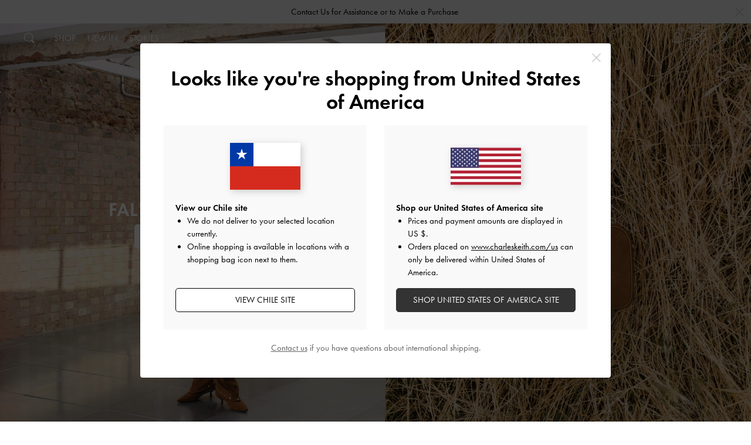

--- FILE ---
content_type: text/html;charset=UTF-8
request_url: https://www.charleskeith.com/catalog?shipto=CL
body_size: 75650
content:
<!DOCTYPE html>
<html lang="en">
<head>







    
        




    
    <link rel="canonical" href="https://www.charleskeith.com/catalog" />



    
    
        <link rel="alternate" href="https://www.charleskeith.com/au" hreflang="en-AU" />
    
    
    
        <link rel="alternate" href="https://www.charleskeith.com/bh" hreflang="en-BH" />
    
    
    
        <link rel="alternate" href="https://www.charleskeith.com/ca" hreflang="en-CA" />
    
    
    
        <link rel="alternate" href="https://www.charleskeith.com/ca-fr" hreflang="fr-CA" />
    
    
    
        <link rel="alternate" href="https://www.charleskeith.com/pa" hreflang="en-PA" />
    
    
    
        <link rel="alternate" href="https://www.charleskeith.com/za" hreflang="en-ZA" />
    
    
    
        <link rel="alternate" href="https://www.charleskeith.com/br-en" hreflang="en-BR" />
    
    
    
        <link rel="alternate" href="https://www.charleskeith.com/br" hreflang="pt-BR" />
    
    
    
        <link rel="alternate" href="https://www.charleskeith.com/hk-en" hreflang="en-HK" />
    
    
    
        <link rel="alternate" href="https://www.charleskeith.com/hk" hreflang="zh-HK" />
    
    
    
        <link rel="alternate" href="https://www.charleskeith.co.id/id-en" hreflang="en-ID" />
    
    
    
        <link rel="alternate" href="https://www.charleskeith.co.id/id" hreflang="id-ID" />
    
    
    
        <link rel="alternate" href="https://www.charleskeith.in/in" hreflang="en-IN" />
    
    
    
        <link rel="alternate" href="https://www.charleskeith.com/catalog" hreflang="x-default" />
    
    
    
        <link rel="alternate" href="https://www.charleskeith.jp/jp" hreflang="ja-JP" />
    
    
    
        <link rel="alternate" href="https://www.charleskeith.com/kh" hreflang="en-KH" />
    
    
    
        <link rel="alternate" href="https://www.charleskeith.com/kr-en" hreflang="en-KR" />
    
    
    
        <link rel="alternate" href="https://www.charleskeith.com/kr" hreflang="ko-KR" />
    
    
    
        <link rel="alternate" href="https://www.charleskeith.com/kw" hreflang="en-KW" />
    
    
    
        <link rel="alternate" href="https://www.charleskeith.com/lk" hreflang="en-LK" />
    
    
    
        <link rel="alternate" href="https://www.charleskeith.com/mo-en" hreflang="en-MO" />
    
    
    
        <link rel="alternate" href="https://www.charleskeith.com/mo" hreflang="zh-MO" />
    
    
    
        <link rel="alternate" href="https://www.charleskeith.com/my" hreflang="en-MY" />
    
    
    
        <link rel="alternate" href="https://www.charleskeith.com/nz" hreflang="en-NZ" />
    
    
    
        <link rel="alternate" href="https://www.charleskeith.com/om" hreflang="en-OM" />
    
    
    
        <link rel="alternate" href="https://www.charleskeith.com/ph" hreflang="en-PH" />
    
    
    
        <link rel="alternate" href="https://www.charleskeith.com/qa" hreflang="en-QA" />
    
    
    
        <link rel="alternate" href="https://www.charleskeith.com/sg" hreflang="en-SG" />
    
    
    
        <link rel="alternate" href="https://www.charleskeith.co.th/th-en" hreflang="en-TH" />
    
    
    
        <link rel="alternate" href="https://www.charleskeith.co.th/th" hreflang="th-TH" />
    
    
    
        <link rel="alternate" href="https://www.charleskeith.com/tw-en" hreflang="en-TW" />
    
    
    
        <link rel="alternate" href="https://www.charleskeith.com/tw" hreflang="zh-TW" />
    
    
    
        <link rel="alternate" href="https://www.charleskeith.com/us" hreflang="en-US" />
    
    
    
        <link rel="alternate" href="https://www.charleskeith.com/us-es" hreflang="es-US" />
    
    
    
        <link rel="alternate" href="https://www.charleskeith.vn/vn-en" hreflang="en-VN" />
    
    
    
        <link rel="alternate" href="https://www.charleskeith.vn/vn" hreflang="vi-VN" />
    
    
    
        <link rel="alternate" href="https://www.charleskeith.ae/ae-en" hreflang="en-AE" />
    
    
    
        <link rel="alternate" href="https://www.charleskeith.ae/ae" hreflang="ar-AE" />
    
    
    
        <link rel="alternate" href="https://www.charleskeith.eu/ch" hreflang="de-CH" />
    
    
    
        <link rel="alternate" href="https://www.charleskeith.eu/ch-fr" hreflang="fr-CH" />
    
    
    
        <link rel="alternate" href="https://www.charleskeith.eu/ch-it" hreflang="it-CH" />
    
    
    
        <link rel="alternate" href="https://www.charleskeith.eu/ch-en" hreflang="en-CH" />
    
    
    
        <link rel="alternate" href="https://www.charleskeith.co.uk/gb" hreflang="en-GB" />
    
    
    
        <link rel="alternate" href="https://www.charleskeith.eu/at" hreflang="de-AT" />
    
    
    
        <link rel="alternate" href="https://www.charleskeith.eu/at-en" hreflang="en-AT" />
    
    
    
        <link rel="alternate" href="https://www.charleskeith.eu/be-en" hreflang="en-BE" />
    
    
    
        <link rel="alternate" href="https://www.charleskeith.eu/be" hreflang="nl-BE" />
    
    
    
        <link rel="alternate" href="https://www.charleskeith.eu/be-fr" hreflang="fr-BE" />
    
    
    
        <link rel="alternate" href="https://www.charleskeith.eu/be-de" hreflang="de-BE" />
    
    
    
        <link rel="alternate" href="https://www.charleskeith.eu/bg" hreflang="en-BG" />
    
    
    
        <link rel="alternate" href="https://www.charleskeith.eu/hr" hreflang="en-HR" />
    
    
    
        <link rel="alternate" href="https://www.charleskeith.eu/cz" hreflang="en-CZ" />
    
    
    
        <link rel="alternate" href="https://www.charleskeith.eu/dk" hreflang="en-DK" />
    
    
    
        <link rel="alternate" href="https://www.charleskeith.eu/ee" hreflang="en-EE" />
    
    
    
        <link rel="alternate" href="https://www.charleskeith.eu/fi" hreflang="en-FI" />
    
    
    
        <link rel="alternate" href="https://www.charleskeith.eu/fr-en" hreflang="en-FR" />
    
    
    
        <link rel="alternate" href="https://www.charleskeith.eu/fr" hreflang="fr-FR" />
    
    
    
        <link rel="alternate" href="https://www.charleskeith.eu/de-en" hreflang="en-DE" />
    
    
    
        <link rel="alternate" href="https://www.charleskeith.eu/de" hreflang="de-DE" />
    
    
    
        <link rel="alternate" href="https://www.charleskeith.eu/gr" hreflang="en-GR" />
    
    
    
        <link rel="alternate" href="https://www.charleskeith.eu/hu" hreflang="en-HU" />
    
    
    
        <link rel="alternate" href="https://www.charleskeith.eu/ie" hreflang="en-IE" />
    
    
    
        <link rel="alternate" href="https://www.charleskeith.eu/it-en" hreflang="en-IT" />
    
    
    
        <link rel="alternate" href="https://www.charleskeith.eu/it" hreflang="it-IT" />
    
    
    
        <link rel="alternate" href="https://www.charleskeith.eu/lv" hreflang="en-LV" />
    
    
    
        <link rel="alternate" href="https://www.charleskeith.eu/lt" hreflang="en-LT" />
    
    
    
        <link rel="alternate" href="https://www.charleskeith.eu/lu" hreflang="en-LU" />
    
    
    
        <link rel="alternate" href="https://www.charleskeith.eu/nl-en" hreflang="en-NL" />
    
    
    
        <link rel="alternate" href="https://www.charleskeith.eu/nl" hreflang="nl-NL" />
    
    
    
        <link rel="alternate" href="https://www.charleskeith.eu/pl-en" hreflang="en-PL" />
    
    
    
        <link rel="alternate" href="https://www.charleskeith.eu/pl" hreflang="pl-PL" />
    
    
    
        <link rel="alternate" href="https://www.charleskeith.eu/pt-en" hreflang="en-PT" />
    
    
    
        <link rel="alternate" href="https://www.charleskeith.eu/pt" hreflang="pt-PT" />
    
    
    
        <link rel="alternate" href="https://www.charleskeith.eu/ro" hreflang="en-RO" />
    
    
    
        <link rel="alternate" href="https://www.charleskeith.eu/sk" hreflang="en-SK" />
    
    
    
        <link rel="alternate" href="https://www.charleskeith.eu/si" hreflang="en-SI" />
    
    
    
        <link rel="alternate" href="https://www.charleskeith.eu/es-en" hreflang="en-ES" />
    
    
    
        <link rel="alternate" href="https://www.charleskeith.eu/es" hreflang="es-ES" />
    
    
    
        <link rel="alternate" href="https://www.charleskeith.eu/se" hreflang="en-SE" />
    
    
    
        <link rel="alternate" href="https://www.charleskeith.eu/mt" hreflang="en-MT" />
    
    
    
        <link rel="alternate" href="https://www.charleskeith.eu/no" hreflang="en-NO" />
    
    
    
        <link rel="alternate" href="https://www.charleskeith.sa/sa-en" hreflang="en-SA" />
    
    
    
        <link rel="alternate" href="https://www.charleskeith.sa/sa" hreflang="ar-SA" />
    
    


<meta charset=UTF-8>

<meta http-equiv="x-ua-compatible" content="ie=edge">

<meta name="viewport" content="width=device-width, initial-scale=1.0"/>




<title>
    CHARLES & KEITH - Shop the official site
</title>





    <meta
        name='description'
        content="Shop the official CHARLES & KEITH website for the latest in women's and kids' fashion, including bags, shoes and accessories. Check out the new arrivals today."
    />





    
        <meta name="p:domain_verify" content="e70c2ccdeb949b3605d5886c6e6be433">
    

    
        <meta property="og:image" content="https://www.charleskeith.com/on/demandware.static/-/Library-Sites-CharlesKeith/default/dwa45cb8ad/images/facebook-sharing/charles-keith-home-social-share-generic-1200x639.jpg">
    

    
        <meta property="og:type" content="website">
    

    
        <meta property="og:title" content="CHARLES & KEITH - Shop Shoes, Bags & Accessories">
    

    
        <meta property="og:url" content="https://www.charleskeith.com/catalog?shipto=CL">
    

    
        <meta property="og:description" content="Shop the official CHARLES & KEITH website for the latest in women's and kids' fashion, including bags, shoes and accessories. Check out the new arrivals today.">
    



<link rel="icon" href="/on/demandware.static/Sites-ck-international-Site/-/default/dw1771757a/images/favicon2.ico?v=12.0" type="image/x-icon" />
<link rel="shortcut icon" href="/on/demandware.static/Sites-ck-international-Site/-/default/dw1771757a/images/favicon2.ico?v=12.0" type="image/x-icon" />
<link rel="icon" type="image/png" sizes="196x196" href="/on/demandware.static/Sites-ck-international-Site/-/default/dw298a92eb/images/favicon-196x196.png?v=12.0" />
<link rel="icon" type="image/png" sizes="128x128" href="/on/demandware.static/Sites-ck-international-Site/-/default/dw6c519cbf/images/favicon-128x128.png?v=12.0" />
<link rel="icon" type="image/png" sizes="96x96" href="/on/demandware.static/Sites-ck-international-Site/-/default/dwa3204256/images/favicon-96x96.png?v=12.0" />
<link rel="icon" type="image/png" sizes="32x32" href="/on/demandware.static/Sites-ck-international-Site/-/default/dw1b5b501f/images/favicon-32x32.png?v=12.0" />
<link rel="icon" type="image/png" sizes="16x16" href="/on/demandware.static/Sites-ck-international-Site/-/default/dw9f81ecfb/images/favicon-16x16.png?v=12.0" />
<link rel="icon" type="image/png" sizes="192x192"  href="/on/demandware.static/Sites-ck-international-Site/-/default/dwda8b71d4/images/android-icon-192x192.png?v=12.0" />
<link rel="apple-touch-icon" sizes="180x180" href="/on/demandware.static/Sites-ck-international-Site/-/default/dw3d573224/images/apple-touch-icon.png?v=12.0" />
<meta name="msapplication-TileImage" content="/on/demandware.static/Sites-ck-international-Site/-/default/dwe8d2c707/images/ms-icon-144x144.png?v=12.0" />
<meta name="msapplication-TileColor" content="#000000" />
<meta name="theme-color" content="#000000" />





    <style id="criticalCss">/*!
 * Custom Bootstrap Grid compiled with CK custom breakpoints
 * This file is compiled for use in critical CSS generation
 */.container{width:100%;padding-right:15px;padding-left:15px;margin-right:auto;margin-left:auto}@media(min-width: 375px){.container{max-width:540px}}@media(min-width: 768px){.container{max-width:720px}}@media(min-width: 1024px){.container{max-width:960px}}@media(min-width: 1280px){.container{max-width:1140px}}.container-fluid{width:100%;padding-right:15px;padding-left:15px;margin-right:auto;margin-left:auto}.row{display:flex;flex-wrap:wrap;margin-right:-15px;margin-left:-15px}.no-gutters{margin-right:0;margin-left:0}.no-gutters>.col,.no-gutters>[class*=col-]{padding-right:0;padding-left:0}.col-hd,.col-hd-auto,.col-hd-12,.col-hd-11,.col-hd-10,.col-hd-9,.col-hd-8,.col-hd-7,.col-hd-6,.col-hd-5,.col-hd-4,.col-hd-3,.col-hd-2,.col-hd-1,.col-xl,.col-xl-auto,.col-xl-12,.col-xl-11,.col-xl-10,.col-xl-9,.col-xl-8,.col-xl-7,.col-xl-6,.col-xl-5,.col-xl-4,.col-xl-3,.col-xl-2,.col-xl-1,.col-lg,.col-lg-auto,.col-lg-12,.col-lg-11,.col-lg-10,.col-lg-9,.col-lg-8,.col-lg-7,.col-lg-6,.col-lg-5,.col-lg-4,.col-lg-3,.col-lg-2,.col-lg-1,.col-md,.col-md-auto,.col-md-12,.col-md-11,.col-md-10,.col-md-9,.col-md-8,.col-md-7,.col-md-6,.col-md-5,.col-md-4,.col-md-3,.col-md-2,.col-md-1,.col-sm,.col-sm-auto,.col-sm-12,.col-sm-11,.col-sm-10,.col-sm-9,.col-sm-8,.col-sm-7,.col-sm-6,.col-sm-5,.col-sm-4,.col-sm-3,.col-sm-2,.col-sm-1,.col,.col-auto,.col-12,.col-11,.col-10,.col-9,.col-8,.col-7,.col-6,.col-5,.col-4,.col-3,.col-2,.col-1{position:relative;width:100%;min-height:1px;padding-right:15px;padding-left:15px}.col{flex-basis:0;flex-grow:1;max-width:100%}.col-auto{flex:0 0 auto;width:auto;max-width:none}.col-1{flex:0 0 8.3333333333%;max-width:8.3333333333%}.col-2{flex:0 0 16.6666666667%;max-width:16.6666666667%}.col-3{flex:0 0 25%;max-width:25%}.col-4{flex:0 0 33.3333333333%;max-width:33.3333333333%}.col-5{flex:0 0 41.6666666667%;max-width:41.6666666667%}.col-6{flex:0 0 50%;max-width:50%}.col-7{flex:0 0 58.3333333333%;max-width:58.3333333333%}.col-8{flex:0 0 66.6666666667%;max-width:66.6666666667%}.col-9{flex:0 0 75%;max-width:75%}.col-10{flex:0 0 83.3333333333%;max-width:83.3333333333%}.col-11{flex:0 0 91.6666666667%;max-width:91.6666666667%}.col-12{flex:0 0 100%;max-width:100%}.order-first{order:-1}.order-last{order:13}.order-0{order:0}.order-1{order:1}.order-2{order:2}.order-3{order:3}.order-4{order:4}.order-5{order:5}.order-6{order:6}.order-7{order:7}.order-8{order:8}.order-9{order:9}.order-10{order:10}.order-11{order:11}.order-12{order:12}.offset-1{margin-left:8.3333333333%}.offset-2{margin-left:16.6666666667%}.offset-3{margin-left:25%}.offset-4{margin-left:33.3333333333%}.offset-5{margin-left:41.6666666667%}.offset-6{margin-left:50%}.offset-7{margin-left:58.3333333333%}.offset-8{margin-left:66.6666666667%}.offset-9{margin-left:75%}.offset-10{margin-left:83.3333333333%}.offset-11{margin-left:91.6666666667%}@media(min-width: 375px){.col-sm{flex-basis:0;flex-grow:1;max-width:100%}.col-sm-auto{flex:0 0 auto;width:auto;max-width:none}.col-sm-1{flex:0 0 8.3333333333%;max-width:8.3333333333%}.col-sm-2{flex:0 0 16.6666666667%;max-width:16.6666666667%}.col-sm-3{flex:0 0 25%;max-width:25%}.col-sm-4{flex:0 0 33.3333333333%;max-width:33.3333333333%}.col-sm-5{flex:0 0 41.6666666667%;max-width:41.6666666667%}.col-sm-6{flex:0 0 50%;max-width:50%}.col-sm-7{flex:0 0 58.3333333333%;max-width:58.3333333333%}.col-sm-8{flex:0 0 66.6666666667%;max-width:66.6666666667%}.col-sm-9{flex:0 0 75%;max-width:75%}.col-sm-10{flex:0 0 83.3333333333%;max-width:83.3333333333%}.col-sm-11{flex:0 0 91.6666666667%;max-width:91.6666666667%}.col-sm-12{flex:0 0 100%;max-width:100%}.order-sm-first{order:-1}.order-sm-last{order:13}.order-sm-0{order:0}.order-sm-1{order:1}.order-sm-2{order:2}.order-sm-3{order:3}.order-sm-4{order:4}.order-sm-5{order:5}.order-sm-6{order:6}.order-sm-7{order:7}.order-sm-8{order:8}.order-sm-9{order:9}.order-sm-10{order:10}.order-sm-11{order:11}.order-sm-12{order:12}.offset-sm-0{margin-left:0}.offset-sm-1{margin-left:8.3333333333%}.offset-sm-2{margin-left:16.6666666667%}.offset-sm-3{margin-left:25%}.offset-sm-4{margin-left:33.3333333333%}.offset-sm-5{margin-left:41.6666666667%}.offset-sm-6{margin-left:50%}.offset-sm-7{margin-left:58.3333333333%}.offset-sm-8{margin-left:66.6666666667%}.offset-sm-9{margin-left:75%}.offset-sm-10{margin-left:83.3333333333%}.offset-sm-11{margin-left:91.6666666667%}}@media(min-width: 768px){.col-md{flex-basis:0;flex-grow:1;max-width:100%}.col-md-auto{flex:0 0 auto;width:auto;max-width:none}.col-md-1{flex:0 0 8.3333333333%;max-width:8.3333333333%}.col-md-2{flex:0 0 16.6666666667%;max-width:16.6666666667%}.col-md-3{flex:0 0 25%;max-width:25%}.col-md-4{flex:0 0 33.3333333333%;max-width:33.3333333333%}.col-md-5{flex:0 0 41.6666666667%;max-width:41.6666666667%}.col-md-6{flex:0 0 50%;max-width:50%}.col-md-7{flex:0 0 58.3333333333%;max-width:58.3333333333%}.col-md-8{flex:0 0 66.6666666667%;max-width:66.6666666667%}.col-md-9{flex:0 0 75%;max-width:75%}.col-md-10{flex:0 0 83.3333333333%;max-width:83.3333333333%}.col-md-11{flex:0 0 91.6666666667%;max-width:91.6666666667%}.col-md-12{flex:0 0 100%;max-width:100%}.order-md-first{order:-1}.order-md-last{order:13}.order-md-0{order:0}.order-md-1{order:1}.order-md-2{order:2}.order-md-3{order:3}.order-md-4{order:4}.order-md-5{order:5}.order-md-6{order:6}.order-md-7{order:7}.order-md-8{order:8}.order-md-9{order:9}.order-md-10{order:10}.order-md-11{order:11}.order-md-12{order:12}.offset-md-0{margin-left:0}.offset-md-1{margin-left:8.3333333333%}.offset-md-2{margin-left:16.6666666667%}.offset-md-3{margin-left:25%}.offset-md-4{margin-left:33.3333333333%}.offset-md-5{margin-left:41.6666666667%}.offset-md-6{margin-left:50%}.offset-md-7{margin-left:58.3333333333%}.offset-md-8{margin-left:66.6666666667%}.offset-md-9{margin-left:75%}.offset-md-10{margin-left:83.3333333333%}.offset-md-11{margin-left:91.6666666667%}}@media(min-width: 1024px){.col-lg{flex-basis:0;flex-grow:1;max-width:100%}.col-lg-auto{flex:0 0 auto;width:auto;max-width:none}.col-lg-1{flex:0 0 8.3333333333%;max-width:8.3333333333%}.col-lg-2{flex:0 0 16.6666666667%;max-width:16.6666666667%}.col-lg-3{flex:0 0 25%;max-width:25%}.col-lg-4{flex:0 0 33.3333333333%;max-width:33.3333333333%}.col-lg-5{flex:0 0 41.6666666667%;max-width:41.6666666667%}.col-lg-6{flex:0 0 50%;max-width:50%}.col-lg-7{flex:0 0 58.3333333333%;max-width:58.3333333333%}.col-lg-8{flex:0 0 66.6666666667%;max-width:66.6666666667%}.col-lg-9{flex:0 0 75%;max-width:75%}.col-lg-10{flex:0 0 83.3333333333%;max-width:83.3333333333%}.col-lg-11{flex:0 0 91.6666666667%;max-width:91.6666666667%}.col-lg-12{flex:0 0 100%;max-width:100%}.order-lg-first{order:-1}.order-lg-last{order:13}.order-lg-0{order:0}.order-lg-1{order:1}.order-lg-2{order:2}.order-lg-3{order:3}.order-lg-4{order:4}.order-lg-5{order:5}.order-lg-6{order:6}.order-lg-7{order:7}.order-lg-8{order:8}.order-lg-9{order:9}.order-lg-10{order:10}.order-lg-11{order:11}.order-lg-12{order:12}.offset-lg-0{margin-left:0}.offset-lg-1{margin-left:8.3333333333%}.offset-lg-2{margin-left:16.6666666667%}.offset-lg-3{margin-left:25%}.offset-lg-4{margin-left:33.3333333333%}.offset-lg-5{margin-left:41.6666666667%}.offset-lg-6{margin-left:50%}.offset-lg-7{margin-left:58.3333333333%}.offset-lg-8{margin-left:66.6666666667%}.offset-lg-9{margin-left:75%}.offset-lg-10{margin-left:83.3333333333%}.offset-lg-11{margin-left:91.6666666667%}}@media(min-width: 1280px){.col-xl{flex-basis:0;flex-grow:1;max-width:100%}.col-xl-auto{flex:0 0 auto;width:auto;max-width:none}.col-xl-1{flex:0 0 8.3333333333%;max-width:8.3333333333%}.col-xl-2{flex:0 0 16.6666666667%;max-width:16.6666666667%}.col-xl-3{flex:0 0 25%;max-width:25%}.col-xl-4{flex:0 0 33.3333333333%;max-width:33.3333333333%}.col-xl-5{flex:0 0 41.6666666667%;max-width:41.6666666667%}.col-xl-6{flex:0 0 50%;max-width:50%}.col-xl-7{flex:0 0 58.3333333333%;max-width:58.3333333333%}.col-xl-8{flex:0 0 66.6666666667%;max-width:66.6666666667%}.col-xl-9{flex:0 0 75%;max-width:75%}.col-xl-10{flex:0 0 83.3333333333%;max-width:83.3333333333%}.col-xl-11{flex:0 0 91.6666666667%;max-width:91.6666666667%}.col-xl-12{flex:0 0 100%;max-width:100%}.order-xl-first{order:-1}.order-xl-last{order:13}.order-xl-0{order:0}.order-xl-1{order:1}.order-xl-2{order:2}.order-xl-3{order:3}.order-xl-4{order:4}.order-xl-5{order:5}.order-xl-6{order:6}.order-xl-7{order:7}.order-xl-8{order:8}.order-xl-9{order:9}.order-xl-10{order:10}.order-xl-11{order:11}.order-xl-12{order:12}.offset-xl-0{margin-left:0}.offset-xl-1{margin-left:8.3333333333%}.offset-xl-2{margin-left:16.6666666667%}.offset-xl-3{margin-left:25%}.offset-xl-4{margin-left:33.3333333333%}.offset-xl-5{margin-left:41.6666666667%}.offset-xl-6{margin-left:50%}.offset-xl-7{margin-left:58.3333333333%}.offset-xl-8{margin-left:66.6666666667%}.offset-xl-9{margin-left:75%}.offset-xl-10{margin-left:83.3333333333%}.offset-xl-11{margin-left:91.6666666667%}}@media(min-width: 1920px){.col-hd{flex-basis:0;flex-grow:1;max-width:100%}.col-hd-auto{flex:0 0 auto;width:auto;max-width:none}.col-hd-1{flex:0 0 8.3333333333%;max-width:8.3333333333%}.col-hd-2{flex:0 0 16.6666666667%;max-width:16.6666666667%}.col-hd-3{flex:0 0 25%;max-width:25%}.col-hd-4{flex:0 0 33.3333333333%;max-width:33.3333333333%}.col-hd-5{flex:0 0 41.6666666667%;max-width:41.6666666667%}.col-hd-6{flex:0 0 50%;max-width:50%}.col-hd-7{flex:0 0 58.3333333333%;max-width:58.3333333333%}.col-hd-8{flex:0 0 66.6666666667%;max-width:66.6666666667%}.col-hd-9{flex:0 0 75%;max-width:75%}.col-hd-10{flex:0 0 83.3333333333%;max-width:83.3333333333%}.col-hd-11{flex:0 0 91.6666666667%;max-width:91.6666666667%}.col-hd-12{flex:0 0 100%;max-width:100%}.order-hd-first{order:-1}.order-hd-last{order:13}.order-hd-0{order:0}.order-hd-1{order:1}.order-hd-2{order:2}.order-hd-3{order:3}.order-hd-4{order:4}.order-hd-5{order:5}.order-hd-6{order:6}.order-hd-7{order:7}.order-hd-8{order:8}.order-hd-9{order:9}.order-hd-10{order:10}.order-hd-11{order:11}.order-hd-12{order:12}.offset-hd-0{margin-left:0}.offset-hd-1{margin-left:8.3333333333%}.offset-hd-2{margin-left:16.6666666667%}.offset-hd-3{margin-left:25%}.offset-hd-4{margin-left:33.3333333333%}.offset-hd-5{margin-left:41.6666666667%}.offset-hd-6{margin-left:50%}.offset-hd-7{margin-left:58.3333333333%}.offset-hd-8{margin-left:66.6666666667%}.offset-hd-9{margin-left:75%}.offset-hd-10{margin-left:83.3333333333%}.offset-hd-11{margin-left:91.6666666667%}}.align-baseline{vertical-align:baseline !important}.align-top{vertical-align:top !important}.align-middle{vertical-align:middle !important}.align-bottom{vertical-align:bottom !important}.align-text-bottom{vertical-align:text-bottom !important}.align-text-top{vertical-align:text-top !important}.bg-primary{background-color:#007bff !important}a.bg-primary:hover,a.bg-primary:focus,button.bg-primary:hover,button.bg-primary:focus{background-color:#0062cc !important}.bg-secondary{background-color:#6c757d !important}a.bg-secondary:hover,a.bg-secondary:focus,button.bg-secondary:hover,button.bg-secondary:focus{background-color:#545b62 !important}.bg-success{background-color:#28a745 !important}a.bg-success:hover,a.bg-success:focus,button.bg-success:hover,button.bg-success:focus{background-color:#1e7e34 !important}.bg-info{background-color:#17a2b8 !important}a.bg-info:hover,a.bg-info:focus,button.bg-info:hover,button.bg-info:focus{background-color:#117a8b !important}.bg-warning{background-color:#ffc107 !important}a.bg-warning:hover,a.bg-warning:focus,button.bg-warning:hover,button.bg-warning:focus{background-color:#d39e00 !important}.bg-danger{background-color:#dc3545 !important}a.bg-danger:hover,a.bg-danger:focus,button.bg-danger:hover,button.bg-danger:focus{background-color:#bd2130 !important}.bg-light{background-color:#f8f9fa !important}a.bg-light:hover,a.bg-light:focus,button.bg-light:hover,button.bg-light:focus{background-color:#dae0e5 !important}.bg-dark{background-color:#343a40 !important}a.bg-dark:hover,a.bg-dark:focus,button.bg-dark:hover,button.bg-dark:focus{background-color:#1d2124 !important}.bg-white{background-color:#fff !important}.bg-transparent{background-color:transparent !important}.border{border:1px solid #dee2e6 !important}.border-top{border-top:1px solid #dee2e6 !important}.border-right{border-right:1px solid #dee2e6 !important}.border-bottom{border-bottom:1px solid #dee2e6 !important}.border-left{border-left:1px solid #dee2e6 !important}.border-0{border:0 !important}.border-top-0{border-top:0 !important}.border-right-0{border-right:0 !important}.border-bottom-0{border-bottom:0 !important}.border-left-0{border-left:0 !important}.border-primary{border-color:#007bff !important}.border-secondary{border-color:#6c757d !important}.border-success{border-color:#28a745 !important}.border-info{border-color:#17a2b8 !important}.border-warning{border-color:#ffc107 !important}.border-danger{border-color:#dc3545 !important}.border-light{border-color:#f8f9fa !important}.border-dark{border-color:#343a40 !important}.border-white{border-color:#fff !important}.rounded{border-radius:.25rem !important}.rounded-top{border-top-left-radius:.25rem !important;border-top-right-radius:.25rem !important}.rounded-right{border-top-right-radius:.25rem !important;border-bottom-right-radius:.25rem !important}.rounded-bottom{border-bottom-right-radius:.25rem !important;border-bottom-left-radius:.25rem !important}.rounded-left{border-top-left-radius:.25rem !important;border-bottom-left-radius:.25rem !important}.rounded-circle{border-radius:50% !important}.rounded-0{border-radius:0 !important}.clearfix::after{display:block;clear:both;content:""}.d-none{display:none !important}.d-inline{display:inline !important}.d-inline-block{display:inline-block !important}.d-block{display:block !important}.d-table{display:table !important}.d-table-row{display:table-row !important}.d-table-cell{display:table-cell !important}.d-flex{display:flex !important}.d-inline-flex{display:inline-flex !important}@media(min-width: 375px){.d-sm-none{display:none !important}.d-sm-inline{display:inline !important}.d-sm-inline-block{display:inline-block !important}.d-sm-block{display:block !important}.d-sm-table{display:table !important}.d-sm-table-row{display:table-row !important}.d-sm-table-cell{display:table-cell !important}.d-sm-flex{display:flex !important}.d-sm-inline-flex{display:inline-flex !important}}@media(min-width: 768px){.d-md-none{display:none !important}.d-md-inline{display:inline !important}.d-md-inline-block{display:inline-block !important}.d-md-block{display:block !important}.d-md-table{display:table !important}.d-md-table-row{display:table-row !important}.d-md-table-cell{display:table-cell !important}.d-md-flex{display:flex !important}.d-md-inline-flex{display:inline-flex !important}}@media(min-width: 1024px){.d-lg-none{display:none !important}.d-lg-inline{display:inline !important}.d-lg-inline-block{display:inline-block !important}.d-lg-block{display:block !important}.d-lg-table{display:table !important}.d-lg-table-row{display:table-row !important}.d-lg-table-cell{display:table-cell !important}.d-lg-flex{display:flex !important}.d-lg-inline-flex{display:inline-flex !important}}@media(min-width: 1280px){.d-xl-none{display:none !important}.d-xl-inline{display:inline !important}.d-xl-inline-block{display:inline-block !important}.d-xl-block{display:block !important}.d-xl-table{display:table !important}.d-xl-table-row{display:table-row !important}.d-xl-table-cell{display:table-cell !important}.d-xl-flex{display:flex !important}.d-xl-inline-flex{display:inline-flex !important}}@media(min-width: 1920px){.d-hd-none{display:none !important}.d-hd-inline{display:inline !important}.d-hd-inline-block{display:inline-block !important}.d-hd-block{display:block !important}.d-hd-table{display:table !important}.d-hd-table-row{display:table-row !important}.d-hd-table-cell{display:table-cell !important}.d-hd-flex{display:flex !important}.d-hd-inline-flex{display:inline-flex !important}}@media print{.d-print-none{display:none !important}.d-print-inline{display:inline !important}.d-print-inline-block{display:inline-block !important}.d-print-block{display:block !important}.d-print-table{display:table !important}.d-print-table-row{display:table-row !important}.d-print-table-cell{display:table-cell !important}.d-print-flex{display:flex !important}.d-print-inline-flex{display:inline-flex !important}}.embed-responsive{position:relative;display:block;width:100%;padding:0;overflow:hidden}.embed-responsive::before{display:block;content:""}.embed-responsive .embed-responsive-item,.embed-responsive iframe,.embed-responsive embed,.embed-responsive object,.embed-responsive video{position:absolute;top:0;bottom:0;left:0;width:100%;height:100%;border:0}.embed-responsive-21by9::before{padding-top:42.8571428571%}.embed-responsive-16by9::before{padding-top:56.25%}.embed-responsive-4by3::before{padding-top:75%}.embed-responsive-1by1::before{padding-top:100%}.flex-row{flex-direction:row !important}.flex-column{flex-direction:column !important}.flex-row-reverse{flex-direction:row-reverse !important}.flex-column-reverse{flex-direction:column-reverse !important}.flex-wrap{flex-wrap:wrap !important}.flex-nowrap{flex-wrap:nowrap !important}.flex-wrap-reverse{flex-wrap:wrap-reverse !important}.flex-fill{flex:1 1 auto !important}.flex-grow-0{flex-grow:0 !important}.flex-grow-1{flex-grow:1 !important}.flex-shrink-0{flex-shrink:0 !important}.flex-shrink-1{flex-shrink:1 !important}.justify-content-start{justify-content:flex-start !important}.justify-content-end{justify-content:flex-end !important}.justify-content-center{justify-content:center !important}.justify-content-between{justify-content:space-between !important}.justify-content-around{justify-content:space-around !important}.align-items-start{align-items:flex-start !important}.align-items-end{align-items:flex-end !important}.align-items-center{align-items:center !important}.align-items-baseline{align-items:baseline !important}.align-items-stretch{align-items:stretch !important}.align-content-start{align-content:flex-start !important}.align-content-end{align-content:flex-end !important}.align-content-center{align-content:center !important}.align-content-between{align-content:space-between !important}.align-content-around{align-content:space-around !important}.align-content-stretch{align-content:stretch !important}.align-self-auto{align-self:auto !important}.align-self-start{align-self:flex-start !important}.align-self-end{align-self:flex-end !important}.align-self-center{align-self:center !important}.align-self-baseline{align-self:baseline !important}.align-self-stretch{align-self:stretch !important}@media(min-width: 375px){.flex-sm-row{flex-direction:row !important}.flex-sm-column{flex-direction:column !important}.flex-sm-row-reverse{flex-direction:row-reverse !important}.flex-sm-column-reverse{flex-direction:column-reverse !important}.flex-sm-wrap{flex-wrap:wrap !important}.flex-sm-nowrap{flex-wrap:nowrap !important}.flex-sm-wrap-reverse{flex-wrap:wrap-reverse !important}.flex-sm-fill{flex:1 1 auto !important}.flex-sm-grow-0{flex-grow:0 !important}.flex-sm-grow-1{flex-grow:1 !important}.flex-sm-shrink-0{flex-shrink:0 !important}.flex-sm-shrink-1{flex-shrink:1 !important}.justify-content-sm-start{justify-content:flex-start !important}.justify-content-sm-end{justify-content:flex-end !important}.justify-content-sm-center{justify-content:center !important}.justify-content-sm-between{justify-content:space-between !important}.justify-content-sm-around{justify-content:space-around !important}.align-items-sm-start{align-items:flex-start !important}.align-items-sm-end{align-items:flex-end !important}.align-items-sm-center{align-items:center !important}.align-items-sm-baseline{align-items:baseline !important}.align-items-sm-stretch{align-items:stretch !important}.align-content-sm-start{align-content:flex-start !important}.align-content-sm-end{align-content:flex-end !important}.align-content-sm-center{align-content:center !important}.align-content-sm-between{align-content:space-between !important}.align-content-sm-around{align-content:space-around !important}.align-content-sm-stretch{align-content:stretch !important}.align-self-sm-auto{align-self:auto !important}.align-self-sm-start{align-self:flex-start !important}.align-self-sm-end{align-self:flex-end !important}.align-self-sm-center{align-self:center !important}.align-self-sm-baseline{align-self:baseline !important}.align-self-sm-stretch{align-self:stretch !important}}@media(min-width: 768px){.flex-md-row{flex-direction:row !important}.flex-md-column{flex-direction:column !important}.flex-md-row-reverse{flex-direction:row-reverse !important}.flex-md-column-reverse{flex-direction:column-reverse !important}.flex-md-wrap{flex-wrap:wrap !important}.flex-md-nowrap{flex-wrap:nowrap !important}.flex-md-wrap-reverse{flex-wrap:wrap-reverse !important}.flex-md-fill{flex:1 1 auto !important}.flex-md-grow-0{flex-grow:0 !important}.flex-md-grow-1{flex-grow:1 !important}.flex-md-shrink-0{flex-shrink:0 !important}.flex-md-shrink-1{flex-shrink:1 !important}.justify-content-md-start{justify-content:flex-start !important}.justify-content-md-end{justify-content:flex-end !important}.justify-content-md-center{justify-content:center !important}.justify-content-md-between{justify-content:space-between !important}.justify-content-md-around{justify-content:space-around !important}.align-items-md-start{align-items:flex-start !important}.align-items-md-end{align-items:flex-end !important}.align-items-md-center{align-items:center !important}.align-items-md-baseline{align-items:baseline !important}.align-items-md-stretch{align-items:stretch !important}.align-content-md-start{align-content:flex-start !important}.align-content-md-end{align-content:flex-end !important}.align-content-md-center{align-content:center !important}.align-content-md-between{align-content:space-between !important}.align-content-md-around{align-content:space-around !important}.align-content-md-stretch{align-content:stretch !important}.align-self-md-auto{align-self:auto !important}.align-self-md-start{align-self:flex-start !important}.align-self-md-end{align-self:flex-end !important}.align-self-md-center{align-self:center !important}.align-self-md-baseline{align-self:baseline !important}.align-self-md-stretch{align-self:stretch !important}}@media(min-width: 1024px){.flex-lg-row{flex-direction:row !important}.flex-lg-column{flex-direction:column !important}.flex-lg-row-reverse{flex-direction:row-reverse !important}.flex-lg-column-reverse{flex-direction:column-reverse !important}.flex-lg-wrap{flex-wrap:wrap !important}.flex-lg-nowrap{flex-wrap:nowrap !important}.flex-lg-wrap-reverse{flex-wrap:wrap-reverse !important}.flex-lg-fill{flex:1 1 auto !important}.flex-lg-grow-0{flex-grow:0 !important}.flex-lg-grow-1{flex-grow:1 !important}.flex-lg-shrink-0{flex-shrink:0 !important}.flex-lg-shrink-1{flex-shrink:1 !important}.justify-content-lg-start{justify-content:flex-start !important}.justify-content-lg-end{justify-content:flex-end !important}.justify-content-lg-center{justify-content:center !important}.justify-content-lg-between{justify-content:space-between !important}.justify-content-lg-around{justify-content:space-around !important}.align-items-lg-start{align-items:flex-start !important}.align-items-lg-end{align-items:flex-end !important}.align-items-lg-center{align-items:center !important}.align-items-lg-baseline{align-items:baseline !important}.align-items-lg-stretch{align-items:stretch !important}.align-content-lg-start{align-content:flex-start !important}.align-content-lg-end{align-content:flex-end !important}.align-content-lg-center{align-content:center !important}.align-content-lg-between{align-content:space-between !important}.align-content-lg-around{align-content:space-around !important}.align-content-lg-stretch{align-content:stretch !important}.align-self-lg-auto{align-self:auto !important}.align-self-lg-start{align-self:flex-start !important}.align-self-lg-end{align-self:flex-end !important}.align-self-lg-center{align-self:center !important}.align-self-lg-baseline{align-self:baseline !important}.align-self-lg-stretch{align-self:stretch !important}}@media(min-width: 1280px){.flex-xl-row{flex-direction:row !important}.flex-xl-column{flex-direction:column !important}.flex-xl-row-reverse{flex-direction:row-reverse !important}.flex-xl-column-reverse{flex-direction:column-reverse !important}.flex-xl-wrap{flex-wrap:wrap !important}.flex-xl-nowrap{flex-wrap:nowrap !important}.flex-xl-wrap-reverse{flex-wrap:wrap-reverse !important}.flex-xl-fill{flex:1 1 auto !important}.flex-xl-grow-0{flex-grow:0 !important}.flex-xl-grow-1{flex-grow:1 !important}.flex-xl-shrink-0{flex-shrink:0 !important}.flex-xl-shrink-1{flex-shrink:1 !important}.justify-content-xl-start{justify-content:flex-start !important}.justify-content-xl-end{justify-content:flex-end !important}.justify-content-xl-center{justify-content:center !important}.justify-content-xl-between{justify-content:space-between !important}.justify-content-xl-around{justify-content:space-around !important}.align-items-xl-start{align-items:flex-start !important}.align-items-xl-end{align-items:flex-end !important}.align-items-xl-center{align-items:center !important}.align-items-xl-baseline{align-items:baseline !important}.align-items-xl-stretch{align-items:stretch !important}.align-content-xl-start{align-content:flex-start !important}.align-content-xl-end{align-content:flex-end !important}.align-content-xl-center{align-content:center !important}.align-content-xl-between{align-content:space-between !important}.align-content-xl-around{align-content:space-around !important}.align-content-xl-stretch{align-content:stretch !important}.align-self-xl-auto{align-self:auto !important}.align-self-xl-start{align-self:flex-start !important}.align-self-xl-end{align-self:flex-end !important}.align-self-xl-center{align-self:center !important}.align-self-xl-baseline{align-self:baseline !important}.align-self-xl-stretch{align-self:stretch !important}}@media(min-width: 1920px){.flex-hd-row{flex-direction:row !important}.flex-hd-column{flex-direction:column !important}.flex-hd-row-reverse{flex-direction:row-reverse !important}.flex-hd-column-reverse{flex-direction:column-reverse !important}.flex-hd-wrap{flex-wrap:wrap !important}.flex-hd-nowrap{flex-wrap:nowrap !important}.flex-hd-wrap-reverse{flex-wrap:wrap-reverse !important}.flex-hd-fill{flex:1 1 auto !important}.flex-hd-grow-0{flex-grow:0 !important}.flex-hd-grow-1{flex-grow:1 !important}.flex-hd-shrink-0{flex-shrink:0 !important}.flex-hd-shrink-1{flex-shrink:1 !important}.justify-content-hd-start{justify-content:flex-start !important}.justify-content-hd-end{justify-content:flex-end !important}.justify-content-hd-center{justify-content:center !important}.justify-content-hd-between{justify-content:space-between !important}.justify-content-hd-around{justify-content:space-around !important}.align-items-hd-start{align-items:flex-start !important}.align-items-hd-end{align-items:flex-end !important}.align-items-hd-center{align-items:center !important}.align-items-hd-baseline{align-items:baseline !important}.align-items-hd-stretch{align-items:stretch !important}.align-content-hd-start{align-content:flex-start !important}.align-content-hd-end{align-content:flex-end !important}.align-content-hd-center{align-content:center !important}.align-content-hd-between{align-content:space-between !important}.align-content-hd-around{align-content:space-around !important}.align-content-hd-stretch{align-content:stretch !important}.align-self-hd-auto{align-self:auto !important}.align-self-hd-start{align-self:flex-start !important}.align-self-hd-end{align-self:flex-end !important}.align-self-hd-center{align-self:center !important}.align-self-hd-baseline{align-self:baseline !important}.align-self-hd-stretch{align-self:stretch !important}}.float-left{float:left !important}.float-right{float:right !important}.float-none{float:none !important}@media(min-width: 375px){.float-sm-left{float:left !important}.float-sm-right{float:right !important}.float-sm-none{float:none !important}}@media(min-width: 768px){.float-md-left{float:left !important}.float-md-right{float:right !important}.float-md-none{float:none !important}}@media(min-width: 1024px){.float-lg-left{float:left !important}.float-lg-right{float:right !important}.float-lg-none{float:none !important}}@media(min-width: 1280px){.float-xl-left{float:left !important}.float-xl-right{float:right !important}.float-xl-none{float:none !important}}@media(min-width: 1920px){.float-hd-left{float:left !important}.float-hd-right{float:right !important}.float-hd-none{float:none !important}}.position-static{position:static !important}.position-relative{position:relative !important}.position-absolute{position:absolute !important}.position-fixed{position:fixed !important}.position-sticky{position:sticky !important}.fixed-top{position:fixed;top:0;right:0;left:0;z-index:1030}.fixed-bottom{position:fixed;right:0;bottom:0;left:0;z-index:1030}@supports(position: sticky){.sticky-top{position:sticky;top:0;z-index:1020}}.sr-only{position:absolute;width:1px;height:1px;padding:0;overflow:hidden;clip:rect(0, 0, 0, 0);white-space:nowrap;border:0}.sr-only-focusable:active,.sr-only-focusable:focus{position:static;width:auto;height:auto;overflow:visible;clip:auto;white-space:normal}.shadow-sm{box-shadow:0 .125rem .25rem rgba(0,0,0,.075) !important}.shadow{box-shadow:0 .5rem 1rem rgba(0,0,0,.15) !important}.shadow-lg{box-shadow:0 1rem 3rem rgba(0,0,0,.175) !important}.shadow-none{box-shadow:none !important}.w-25{width:25% !important}.w-50{width:50% !important}.w-75{width:75% !important}.w-100{width:100% !important}.w-auto{width:auto !important}.h-25{height:25% !important}.h-50{height:50% !important}.h-75{height:75% !important}.h-100{height:100% !important}.h-auto{height:auto !important}.mw-100{max-width:100% !important}.mh-100{max-height:100% !important}.m-0{margin:0 !important}.mt-0,.my-0{margin-top:0 !important}.mr-0,.mx-0{margin-right:0 !important}.mb-0,.my-0{margin-bottom:0 !important}.ml-0,.mx-0{margin-left:0 !important}.m-1{margin:.25rem !important}.mt-1,.my-1{margin-top:.25rem !important}.mr-1,.mx-1{margin-right:.25rem !important}.mb-1,.my-1{margin-bottom:.25rem !important}.ml-1,.mx-1{margin-left:.25rem !important}.m-2{margin:.5rem !important}.mt-2,.my-2{margin-top:.5rem !important}.mr-2,.mx-2{margin-right:.5rem !important}.mb-2,.my-2{margin-bottom:.5rem !important}.ml-2,.mx-2{margin-left:.5rem !important}.m-3{margin:1rem !important}.mt-3,.my-3{margin-top:1rem !important}.mr-3,.mx-3{margin-right:1rem !important}.mb-3,.my-3{margin-bottom:1rem !important}.ml-3,.mx-3{margin-left:1rem !important}.m-4{margin:1.5rem !important}.mt-4,.my-4{margin-top:1.5rem !important}.mr-4,.mx-4{margin-right:1.5rem !important}.mb-4,.my-4{margin-bottom:1.5rem !important}.ml-4,.mx-4{margin-left:1.5rem !important}.m-5{margin:3rem !important}.mt-5,.my-5{margin-top:3rem !important}.mr-5,.mx-5{margin-right:3rem !important}.mb-5,.my-5{margin-bottom:3rem !important}.ml-5,.mx-5{margin-left:3rem !important}.m-6{margin:4rem !important}.mt-6,.my-6{margin-top:4rem !important}.mr-6,.mx-6{margin-right:4rem !important}.mb-6,.my-6{margin-bottom:4rem !important}.ml-6,.mx-6{margin-left:4rem !important}.p-0{padding:0 !important}.pt-0,.py-0{padding-top:0 !important}.pr-0,.px-0{padding-right:0 !important}.pb-0,.py-0{padding-bottom:0 !important}.pl-0,.px-0{padding-left:0 !important}.p-1{padding:.25rem !important}.pt-1,.py-1{padding-top:.25rem !important}.pr-1,.px-1{padding-right:.25rem !important}.pb-1,.py-1{padding-bottom:.25rem !important}.pl-1,.px-1{padding-left:.25rem !important}.p-2{padding:.5rem !important}.pt-2,.py-2{padding-top:.5rem !important}.pr-2,.px-2{padding-right:.5rem !important}.pb-2,.py-2{padding-bottom:.5rem !important}.pl-2,.px-2{padding-left:.5rem !important}.p-3{padding:1rem !important}.pt-3,.py-3{padding-top:1rem !important}.pr-3,.px-3{padding-right:1rem !important}.pb-3,.py-3{padding-bottom:1rem !important}.pl-3,.px-3{padding-left:1rem !important}.p-4{padding:1.5rem !important}.pt-4,.py-4{padding-top:1.5rem !important}.pr-4,.px-4{padding-right:1.5rem !important}.pb-4,.py-4{padding-bottom:1.5rem !important}.pl-4,.px-4{padding-left:1.5rem !important}.p-5{padding:3rem !important}.pt-5,.py-5{padding-top:3rem !important}.pr-5,.px-5{padding-right:3rem !important}.pb-5,.py-5{padding-bottom:3rem !important}.pl-5,.px-5{padding-left:3rem !important}.p-6{padding:4rem !important}.pt-6,.py-6{padding-top:4rem !important}.pr-6,.px-6{padding-right:4rem !important}.pb-6,.py-6{padding-bottom:4rem !important}.pl-6,.px-6{padding-left:4rem !important}.m-auto{margin:auto !important}.mt-auto,.my-auto{margin-top:auto !important}.mr-auto,.mx-auto{margin-right:auto !important}.mb-auto,.my-auto{margin-bottom:auto !important}.ml-auto,.mx-auto{margin-left:auto !important}@media(min-width: 375px){.m-sm-0{margin:0 !important}.mt-sm-0,.my-sm-0{margin-top:0 !important}.mr-sm-0,.mx-sm-0{margin-right:0 !important}.mb-sm-0,.my-sm-0{margin-bottom:0 !important}.ml-sm-0,.mx-sm-0{margin-left:0 !important}.m-sm-1{margin:.25rem !important}.mt-sm-1,.my-sm-1{margin-top:.25rem !important}.mr-sm-1,.mx-sm-1{margin-right:.25rem !important}.mb-sm-1,.my-sm-1{margin-bottom:.25rem !important}.ml-sm-1,.mx-sm-1{margin-left:.25rem !important}.m-sm-2{margin:.5rem !important}.mt-sm-2,.my-sm-2{margin-top:.5rem !important}.mr-sm-2,.mx-sm-2{margin-right:.5rem !important}.mb-sm-2,.my-sm-2{margin-bottom:.5rem !important}.ml-sm-2,.mx-sm-2{margin-left:.5rem !important}.m-sm-3{margin:1rem !important}.mt-sm-3,.my-sm-3{margin-top:1rem !important}.mr-sm-3,.mx-sm-3{margin-right:1rem !important}.mb-sm-3,.my-sm-3{margin-bottom:1rem !important}.ml-sm-3,.mx-sm-3{margin-left:1rem !important}.m-sm-4{margin:1.5rem !important}.mt-sm-4,.my-sm-4{margin-top:1.5rem !important}.mr-sm-4,.mx-sm-4{margin-right:1.5rem !important}.mb-sm-4,.my-sm-4{margin-bottom:1.5rem !important}.ml-sm-4,.mx-sm-4{margin-left:1.5rem !important}.m-sm-5{margin:3rem !important}.mt-sm-5,.my-sm-5{margin-top:3rem !important}.mr-sm-5,.mx-sm-5{margin-right:3rem !important}.mb-sm-5,.my-sm-5{margin-bottom:3rem !important}.ml-sm-5,.mx-sm-5{margin-left:3rem !important}.m-sm-6{margin:4rem !important}.mt-sm-6,.my-sm-6{margin-top:4rem !important}.mr-sm-6,.mx-sm-6{margin-right:4rem !important}.mb-sm-6,.my-sm-6{margin-bottom:4rem !important}.ml-sm-6,.mx-sm-6{margin-left:4rem !important}.p-sm-0{padding:0 !important}.pt-sm-0,.py-sm-0{padding-top:0 !important}.pr-sm-0,.px-sm-0{padding-right:0 !important}.pb-sm-0,.py-sm-0{padding-bottom:0 !important}.pl-sm-0,.px-sm-0{padding-left:0 !important}.p-sm-1{padding:.25rem !important}.pt-sm-1,.py-sm-1{padding-top:.25rem !important}.pr-sm-1,.px-sm-1{padding-right:.25rem !important}.pb-sm-1,.py-sm-1{padding-bottom:.25rem !important}.pl-sm-1,.px-sm-1{padding-left:.25rem !important}.p-sm-2{padding:.5rem !important}.pt-sm-2,.py-sm-2{padding-top:.5rem !important}.pr-sm-2,.px-sm-2{padding-right:.5rem !important}.pb-sm-2,.py-sm-2{padding-bottom:.5rem !important}.pl-sm-2,.px-sm-2{padding-left:.5rem !important}.p-sm-3{padding:1rem !important}.pt-sm-3,.py-sm-3{padding-top:1rem !important}.pr-sm-3,.px-sm-3{padding-right:1rem !important}.pb-sm-3,.py-sm-3{padding-bottom:1rem !important}.pl-sm-3,.px-sm-3{padding-left:1rem !important}.p-sm-4{padding:1.5rem !important}.pt-sm-4,.py-sm-4{padding-top:1.5rem !important}.pr-sm-4,.px-sm-4{padding-right:1.5rem !important}.pb-sm-4,.py-sm-4{padding-bottom:1.5rem !important}.pl-sm-4,.px-sm-4{padding-left:1.5rem !important}.p-sm-5{padding:3rem !important}.pt-sm-5,.py-sm-5{padding-top:3rem !important}.pr-sm-5,.px-sm-5{padding-right:3rem !important}.pb-sm-5,.py-sm-5{padding-bottom:3rem !important}.pl-sm-5,.px-sm-5{padding-left:3rem !important}.p-sm-6{padding:4rem !important}.pt-sm-6,.py-sm-6{padding-top:4rem !important}.pr-sm-6,.px-sm-6{padding-right:4rem !important}.pb-sm-6,.py-sm-6{padding-bottom:4rem !important}.pl-sm-6,.px-sm-6{padding-left:4rem !important}.m-sm-auto{margin:auto !important}.mt-sm-auto,.my-sm-auto{margin-top:auto !important}.mr-sm-auto,.mx-sm-auto{margin-right:auto !important}.mb-sm-auto,.my-sm-auto{margin-bottom:auto !important}.ml-sm-auto,.mx-sm-auto{margin-left:auto !important}}@media(min-width: 768px){.m-md-0{margin:0 !important}.mt-md-0,.my-md-0{margin-top:0 !important}.mr-md-0,.mx-md-0{margin-right:0 !important}.mb-md-0,.my-md-0{margin-bottom:0 !important}.ml-md-0,.mx-md-0{margin-left:0 !important}.m-md-1{margin:.25rem !important}.mt-md-1,.my-md-1{margin-top:.25rem !important}.mr-md-1,.mx-md-1{margin-right:.25rem !important}.mb-md-1,.my-md-1{margin-bottom:.25rem !important}.ml-md-1,.mx-md-1{margin-left:.25rem !important}.m-md-2{margin:.5rem !important}.mt-md-2,.my-md-2{margin-top:.5rem !important}.mr-md-2,.mx-md-2{margin-right:.5rem !important}.mb-md-2,.my-md-2{margin-bottom:.5rem !important}.ml-md-2,.mx-md-2{margin-left:.5rem !important}.m-md-3{margin:1rem !important}.mt-md-3,.my-md-3{margin-top:1rem !important}.mr-md-3,.mx-md-3{margin-right:1rem !important}.mb-md-3,.my-md-3{margin-bottom:1rem !important}.ml-md-3,.mx-md-3{margin-left:1rem !important}.m-md-4{margin:1.5rem !important}.mt-md-4,.my-md-4{margin-top:1.5rem !important}.mr-md-4,.mx-md-4{margin-right:1.5rem !important}.mb-md-4,.my-md-4{margin-bottom:1.5rem !important}.ml-md-4,.mx-md-4{margin-left:1.5rem !important}.m-md-5{margin:3rem !important}.mt-md-5,.my-md-5{margin-top:3rem !important}.mr-md-5,.mx-md-5{margin-right:3rem !important}.mb-md-5,.my-md-5{margin-bottom:3rem !important}.ml-md-5,.mx-md-5{margin-left:3rem !important}.m-md-6{margin:4rem !important}.mt-md-6,.my-md-6{margin-top:4rem !important}.mr-md-6,.mx-md-6{margin-right:4rem !important}.mb-md-6,.my-md-6{margin-bottom:4rem !important}.ml-md-6,.mx-md-6{margin-left:4rem !important}.p-md-0{padding:0 !important}.pt-md-0,.py-md-0{padding-top:0 !important}.pr-md-0,.px-md-0{padding-right:0 !important}.pb-md-0,.py-md-0{padding-bottom:0 !important}.pl-md-0,.px-md-0{padding-left:0 !important}.p-md-1{padding:.25rem !important}.pt-md-1,.py-md-1{padding-top:.25rem !important}.pr-md-1,.px-md-1{padding-right:.25rem !important}.pb-md-1,.py-md-1{padding-bottom:.25rem !important}.pl-md-1,.px-md-1{padding-left:.25rem !important}.p-md-2{padding:.5rem !important}.pt-md-2,.py-md-2{padding-top:.5rem !important}.pr-md-2,.px-md-2{padding-right:.5rem !important}.pb-md-2,.py-md-2{padding-bottom:.5rem !important}.pl-md-2,.px-md-2{padding-left:.5rem !important}.p-md-3{padding:1rem !important}.pt-md-3,.py-md-3{padding-top:1rem !important}.pr-md-3,.px-md-3{padding-right:1rem !important}.pb-md-3,.py-md-3{padding-bottom:1rem !important}.pl-md-3,.px-md-3{padding-left:1rem !important}.p-md-4{padding:1.5rem !important}.pt-md-4,.py-md-4{padding-top:1.5rem !important}.pr-md-4,.px-md-4{padding-right:1.5rem !important}.pb-md-4,.py-md-4{padding-bottom:1.5rem !important}.pl-md-4,.px-md-4{padding-left:1.5rem !important}.p-md-5{padding:3rem !important}.pt-md-5,.py-md-5{padding-top:3rem !important}.pr-md-5,.px-md-5{padding-right:3rem !important}.pb-md-5,.py-md-5{padding-bottom:3rem !important}.pl-md-5,.px-md-5{padding-left:3rem !important}.p-md-6{padding:4rem !important}.pt-md-6,.py-md-6{padding-top:4rem !important}.pr-md-6,.px-md-6{padding-right:4rem !important}.pb-md-6,.py-md-6{padding-bottom:4rem !important}.pl-md-6,.px-md-6{padding-left:4rem !important}.m-md-auto{margin:auto !important}.mt-md-auto,.my-md-auto{margin-top:auto !important}.mr-md-auto,.mx-md-auto{margin-right:auto !important}.mb-md-auto,.my-md-auto{margin-bottom:auto !important}.ml-md-auto,.mx-md-auto{margin-left:auto !important}}@media(min-width: 1024px){.m-lg-0{margin:0 !important}.mt-lg-0,.my-lg-0{margin-top:0 !important}.mr-lg-0,.mx-lg-0{margin-right:0 !important}.mb-lg-0,.my-lg-0{margin-bottom:0 !important}.ml-lg-0,.mx-lg-0{margin-left:0 !important}.m-lg-1{margin:.25rem !important}.mt-lg-1,.my-lg-1{margin-top:.25rem !important}.mr-lg-1,.mx-lg-1{margin-right:.25rem !important}.mb-lg-1,.my-lg-1{margin-bottom:.25rem !important}.ml-lg-1,.mx-lg-1{margin-left:.25rem !important}.m-lg-2{margin:.5rem !important}.mt-lg-2,.my-lg-2{margin-top:.5rem !important}.mr-lg-2,.mx-lg-2{margin-right:.5rem !important}.mb-lg-2,.my-lg-2{margin-bottom:.5rem !important}.ml-lg-2,.mx-lg-2{margin-left:.5rem !important}.m-lg-3{margin:1rem !important}.mt-lg-3,.my-lg-3{margin-top:1rem !important}.mr-lg-3,.mx-lg-3{margin-right:1rem !important}.mb-lg-3,.my-lg-3{margin-bottom:1rem !important}.ml-lg-3,.mx-lg-3{margin-left:1rem !important}.m-lg-4{margin:1.5rem !important}.mt-lg-4,.my-lg-4{margin-top:1.5rem !important}.mr-lg-4,.mx-lg-4{margin-right:1.5rem !important}.mb-lg-4,.my-lg-4{margin-bottom:1.5rem !important}.ml-lg-4,.mx-lg-4{margin-left:1.5rem !important}.m-lg-5{margin:3rem !important}.mt-lg-5,.my-lg-5{margin-top:3rem !important}.mr-lg-5,.mx-lg-5{margin-right:3rem !important}.mb-lg-5,.my-lg-5{margin-bottom:3rem !important}.ml-lg-5,.mx-lg-5{margin-left:3rem !important}.m-lg-6{margin:4rem !important}.mt-lg-6,.my-lg-6{margin-top:4rem !important}.mr-lg-6,.mx-lg-6{margin-right:4rem !important}.mb-lg-6,.my-lg-6{margin-bottom:4rem !important}.ml-lg-6,.mx-lg-6{margin-left:4rem !important}.p-lg-0{padding:0 !important}.pt-lg-0,.py-lg-0{padding-top:0 !important}.pr-lg-0,.px-lg-0{padding-right:0 !important}.pb-lg-0,.py-lg-0{padding-bottom:0 !important}.pl-lg-0,.px-lg-0{padding-left:0 !important}.p-lg-1{padding:.25rem !important}.pt-lg-1,.py-lg-1{padding-top:.25rem !important}.pr-lg-1,.px-lg-1{padding-right:.25rem !important}.pb-lg-1,.py-lg-1{padding-bottom:.25rem !important}.pl-lg-1,.px-lg-1{padding-left:.25rem !important}.p-lg-2{padding:.5rem !important}.pt-lg-2,.py-lg-2{padding-top:.5rem !important}.pr-lg-2,.px-lg-2{padding-right:.5rem !important}.pb-lg-2,.py-lg-2{padding-bottom:.5rem !important}.pl-lg-2,.px-lg-2{padding-left:.5rem !important}.p-lg-3{padding:1rem !important}.pt-lg-3,.py-lg-3{padding-top:1rem !important}.pr-lg-3,.px-lg-3{padding-right:1rem !important}.pb-lg-3,.py-lg-3{padding-bottom:1rem !important}.pl-lg-3,.px-lg-3{padding-left:1rem !important}.p-lg-4{padding:1.5rem !important}.pt-lg-4,.py-lg-4{padding-top:1.5rem !important}.pr-lg-4,.px-lg-4{padding-right:1.5rem !important}.pb-lg-4,.py-lg-4{padding-bottom:1.5rem !important}.pl-lg-4,.px-lg-4{padding-left:1.5rem !important}.p-lg-5{padding:3rem !important}.pt-lg-5,.py-lg-5{padding-top:3rem !important}.pr-lg-5,.px-lg-5{padding-right:3rem !important}.pb-lg-5,.py-lg-5{padding-bottom:3rem !important}.pl-lg-5,.px-lg-5{padding-left:3rem !important}.p-lg-6{padding:4rem !important}.pt-lg-6,.py-lg-6{padding-top:4rem !important}.pr-lg-6,.px-lg-6{padding-right:4rem !important}.pb-lg-6,.py-lg-6{padding-bottom:4rem !important}.pl-lg-6,.px-lg-6{padding-left:4rem !important}.m-lg-auto{margin:auto !important}.mt-lg-auto,.my-lg-auto{margin-top:auto !important}.mr-lg-auto,.mx-lg-auto{margin-right:auto !important}.mb-lg-auto,.my-lg-auto{margin-bottom:auto !important}.ml-lg-auto,.mx-lg-auto{margin-left:auto !important}}@media(min-width: 1280px){.m-xl-0{margin:0 !important}.mt-xl-0,.my-xl-0{margin-top:0 !important}.mr-xl-0,.mx-xl-0{margin-right:0 !important}.mb-xl-0,.my-xl-0{margin-bottom:0 !important}.ml-xl-0,.mx-xl-0{margin-left:0 !important}.m-xl-1{margin:.25rem !important}.mt-xl-1,.my-xl-1{margin-top:.25rem !important}.mr-xl-1,.mx-xl-1{margin-right:.25rem !important}.mb-xl-1,.my-xl-1{margin-bottom:.25rem !important}.ml-xl-1,.mx-xl-1{margin-left:.25rem !important}.m-xl-2{margin:.5rem !important}.mt-xl-2,.my-xl-2{margin-top:.5rem !important}.mr-xl-2,.mx-xl-2{margin-right:.5rem !important}.mb-xl-2,.my-xl-2{margin-bottom:.5rem !important}.ml-xl-2,.mx-xl-2{margin-left:.5rem !important}.m-xl-3{margin:1rem !important}.mt-xl-3,.my-xl-3{margin-top:1rem !important}.mr-xl-3,.mx-xl-3{margin-right:1rem !important}.mb-xl-3,.my-xl-3{margin-bottom:1rem !important}.ml-xl-3,.mx-xl-3{margin-left:1rem !important}.m-xl-4{margin:1.5rem !important}.mt-xl-4,.my-xl-4{margin-top:1.5rem !important}.mr-xl-4,.mx-xl-4{margin-right:1.5rem !important}.mb-xl-4,.my-xl-4{margin-bottom:1.5rem !important}.ml-xl-4,.mx-xl-4{margin-left:1.5rem !important}.m-xl-5{margin:3rem !important}.mt-xl-5,.my-xl-5{margin-top:3rem !important}.mr-xl-5,.mx-xl-5{margin-right:3rem !important}.mb-xl-5,.my-xl-5{margin-bottom:3rem !important}.ml-xl-5,.mx-xl-5{margin-left:3rem !important}.m-xl-6{margin:4rem !important}.mt-xl-6,.my-xl-6{margin-top:4rem !important}.mr-xl-6,.mx-xl-6{margin-right:4rem !important}.mb-xl-6,.my-xl-6{margin-bottom:4rem !important}.ml-xl-6,.mx-xl-6{margin-left:4rem !important}.p-xl-0{padding:0 !important}.pt-xl-0,.py-xl-0{padding-top:0 !important}.pr-xl-0,.px-xl-0{padding-right:0 !important}.pb-xl-0,.py-xl-0{padding-bottom:0 !important}.pl-xl-0,.px-xl-0{padding-left:0 !important}.p-xl-1{padding:.25rem !important}.pt-xl-1,.py-xl-1{padding-top:.25rem !important}.pr-xl-1,.px-xl-1{padding-right:.25rem !important}.pb-xl-1,.py-xl-1{padding-bottom:.25rem !important}.pl-xl-1,.px-xl-1{padding-left:.25rem !important}.p-xl-2{padding:.5rem !important}.pt-xl-2,.py-xl-2{padding-top:.5rem !important}.pr-xl-2,.px-xl-2{padding-right:.5rem !important}.pb-xl-2,.py-xl-2{padding-bottom:.5rem !important}.pl-xl-2,.px-xl-2{padding-left:.5rem !important}.p-xl-3{padding:1rem !important}.pt-xl-3,.py-xl-3{padding-top:1rem !important}.pr-xl-3,.px-xl-3{padding-right:1rem !important}.pb-xl-3,.py-xl-3{padding-bottom:1rem !important}.pl-xl-3,.px-xl-3{padding-left:1rem !important}.p-xl-4{padding:1.5rem !important}.pt-xl-4,.py-xl-4{padding-top:1.5rem !important}.pr-xl-4,.px-xl-4{padding-right:1.5rem !important}.pb-xl-4,.py-xl-4{padding-bottom:1.5rem !important}.pl-xl-4,.px-xl-4{padding-left:1.5rem !important}.p-xl-5{padding:3rem !important}.pt-xl-5,.py-xl-5{padding-top:3rem !important}.pr-xl-5,.px-xl-5{padding-right:3rem !important}.pb-xl-5,.py-xl-5{padding-bottom:3rem !important}.pl-xl-5,.px-xl-5{padding-left:3rem !important}.p-xl-6{padding:4rem !important}.pt-xl-6,.py-xl-6{padding-top:4rem !important}.pr-xl-6,.px-xl-6{padding-right:4rem !important}.pb-xl-6,.py-xl-6{padding-bottom:4rem !important}.pl-xl-6,.px-xl-6{padding-left:4rem !important}.m-xl-auto{margin:auto !important}.mt-xl-auto,.my-xl-auto{margin-top:auto !important}.mr-xl-auto,.mx-xl-auto{margin-right:auto !important}.mb-xl-auto,.my-xl-auto{margin-bottom:auto !important}.ml-xl-auto,.mx-xl-auto{margin-left:auto !important}}@media(min-width: 1920px){.m-hd-0{margin:0 !important}.mt-hd-0,.my-hd-0{margin-top:0 !important}.mr-hd-0,.mx-hd-0{margin-right:0 !important}.mb-hd-0,.my-hd-0{margin-bottom:0 !important}.ml-hd-0,.mx-hd-0{margin-left:0 !important}.m-hd-1{margin:.25rem !important}.mt-hd-1,.my-hd-1{margin-top:.25rem !important}.mr-hd-1,.mx-hd-1{margin-right:.25rem !important}.mb-hd-1,.my-hd-1{margin-bottom:.25rem !important}.ml-hd-1,.mx-hd-1{margin-left:.25rem !important}.m-hd-2{margin:.5rem !important}.mt-hd-2,.my-hd-2{margin-top:.5rem !important}.mr-hd-2,.mx-hd-2{margin-right:.5rem !important}.mb-hd-2,.my-hd-2{margin-bottom:.5rem !important}.ml-hd-2,.mx-hd-2{margin-left:.5rem !important}.m-hd-3{margin:1rem !important}.mt-hd-3,.my-hd-3{margin-top:1rem !important}.mr-hd-3,.mx-hd-3{margin-right:1rem !important}.mb-hd-3,.my-hd-3{margin-bottom:1rem !important}.ml-hd-3,.mx-hd-3{margin-left:1rem !important}.m-hd-4{margin:1.5rem !important}.mt-hd-4,.my-hd-4{margin-top:1.5rem !important}.mr-hd-4,.mx-hd-4{margin-right:1.5rem !important}.mb-hd-4,.my-hd-4{margin-bottom:1.5rem !important}.ml-hd-4,.mx-hd-4{margin-left:1.5rem !important}.m-hd-5{margin:3rem !important}.mt-hd-5,.my-hd-5{margin-top:3rem !important}.mr-hd-5,.mx-hd-5{margin-right:3rem !important}.mb-hd-5,.my-hd-5{margin-bottom:3rem !important}.ml-hd-5,.mx-hd-5{margin-left:3rem !important}.m-hd-6{margin:4rem !important}.mt-hd-6,.my-hd-6{margin-top:4rem !important}.mr-hd-6,.mx-hd-6{margin-right:4rem !important}.mb-hd-6,.my-hd-6{margin-bottom:4rem !important}.ml-hd-6,.mx-hd-6{margin-left:4rem !important}.p-hd-0{padding:0 !important}.pt-hd-0,.py-hd-0{padding-top:0 !important}.pr-hd-0,.px-hd-0{padding-right:0 !important}.pb-hd-0,.py-hd-0{padding-bottom:0 !important}.pl-hd-0,.px-hd-0{padding-left:0 !important}.p-hd-1{padding:.25rem !important}.pt-hd-1,.py-hd-1{padding-top:.25rem !important}.pr-hd-1,.px-hd-1{padding-right:.25rem !important}.pb-hd-1,.py-hd-1{padding-bottom:.25rem !important}.pl-hd-1,.px-hd-1{padding-left:.25rem !important}.p-hd-2{padding:.5rem !important}.pt-hd-2,.py-hd-2{padding-top:.5rem !important}.pr-hd-2,.px-hd-2{padding-right:.5rem !important}.pb-hd-2,.py-hd-2{padding-bottom:.5rem !important}.pl-hd-2,.px-hd-2{padding-left:.5rem !important}.p-hd-3{padding:1rem !important}.pt-hd-3,.py-hd-3{padding-top:1rem !important}.pr-hd-3,.px-hd-3{padding-right:1rem !important}.pb-hd-3,.py-hd-3{padding-bottom:1rem !important}.pl-hd-3,.px-hd-3{padding-left:1rem !important}.p-hd-4{padding:1.5rem !important}.pt-hd-4,.py-hd-4{padding-top:1.5rem !important}.pr-hd-4,.px-hd-4{padding-right:1.5rem !important}.pb-hd-4,.py-hd-4{padding-bottom:1.5rem !important}.pl-hd-4,.px-hd-4{padding-left:1.5rem !important}.p-hd-5{padding:3rem !important}.pt-hd-5,.py-hd-5{padding-top:3rem !important}.pr-hd-5,.px-hd-5{padding-right:3rem !important}.pb-hd-5,.py-hd-5{padding-bottom:3rem !important}.pl-hd-5,.px-hd-5{padding-left:3rem !important}.p-hd-6{padding:4rem !important}.pt-hd-6,.py-hd-6{padding-top:4rem !important}.pr-hd-6,.px-hd-6{padding-right:4rem !important}.pb-hd-6,.py-hd-6{padding-bottom:4rem !important}.pl-hd-6,.px-hd-6{padding-left:4rem !important}.m-hd-auto{margin:auto !important}.mt-hd-auto,.my-hd-auto{margin-top:auto !important}.mr-hd-auto,.mx-hd-auto{margin-right:auto !important}.mb-hd-auto,.my-hd-auto{margin-bottom:auto !important}.ml-hd-auto,.mx-hd-auto{margin-left:auto !important}}.text-monospace{font-family:SFMono-Regular,Menlo,Monaco,Consolas,"Liberation Mono","Courier New",monospace}.text-justify{text-align:justify !important}.text-nowrap{white-space:nowrap !important}.text-truncate{overflow:hidden;text-overflow:ellipsis;white-space:nowrap}.text-left{text-align:left !important}.text-right{text-align:right !important}.text-center{text-align:center !important}@media(min-width: 375px){.text-sm-left{text-align:left !important}.text-sm-right{text-align:right !important}.text-sm-center{text-align:center !important}}@media(min-width: 768px){.text-md-left{text-align:left !important}.text-md-right{text-align:right !important}.text-md-center{text-align:center !important}}@media(min-width: 1024px){.text-lg-left{text-align:left !important}.text-lg-right{text-align:right !important}.text-lg-center{text-align:center !important}}@media(min-width: 1280px){.text-xl-left{text-align:left !important}.text-xl-right{text-align:right !important}.text-xl-center{text-align:center !important}}@media(min-width: 1920px){.text-hd-left{text-align:left !important}.text-hd-right{text-align:right !important}.text-hd-center{text-align:center !important}}.text-lowercase{text-transform:lowercase !important}.text-uppercase{text-transform:uppercase !important}.text-capitalize{text-transform:capitalize !important}.font-weight-light{font-weight:300 !important}.font-weight-normal{font-weight:400 !important}.font-weight-bold{font-weight:700 !important}.font-italic{font-style:italic !important}.text-white{color:#fff !important}.text-primary{color:#007bff !important}a.text-primary:hover,a.text-primary:focus{color:#0062cc !important}.text-secondary{color:#6c757d !important}a.text-secondary:hover,a.text-secondary:focus{color:#545b62 !important}.text-success{color:#28a745 !important}a.text-success:hover,a.text-success:focus{color:#1e7e34 !important}.text-info{color:#17a2b8 !important}a.text-info:hover,a.text-info:focus{color:#117a8b !important}.text-warning{color:#ffc107 !important}a.text-warning:hover,a.text-warning:focus{color:#d39e00 !important}.text-danger{color:#dc3545 !important}a.text-danger:hover,a.text-danger:focus{color:#bd2130 !important}.text-light{color:#f8f9fa !important}a.text-light:hover,a.text-light:focus{color:#dae0e5 !important}.text-dark{color:#343a40 !important}a.text-dark:hover,a.text-dark:focus{color:#1d2124 !important}.text-body{color:#212529 !important}.text-muted{color:#6c757d !important}.text-black-50{color:rgba(0,0,0,.5) !important}.text-white-50{color:rgba(255,255,255,.5) !important}.text-hide{font:0/0 a;color:transparent;text-shadow:none;background-color:transparent;border:0}.visible{visibility:visible !important}.invisible{visibility:hidden !important}
.icon {
    flex-shrink: 0;
    width: 20px;
    height: 20px;
    pointer-events: none;
    fill: currentColor;
}
.icon-question_circle, .icon-remove_circle, .icon-expand_and_collapse, .icon-information_circle, .icon-password {
    flex-shrink: 0;
    width: 15px;
    height: 15px;
    pointer-events: none;
    fill: currentColor;
}
*,
*::before,
*::after {
    box-sizing: border-box;
}
body {
    margin: 0;
    font-family: "futura-pt", -apple-system, blinkmacsystemfont, "Segoe UI", roboto, "Helvetica Neue", arial, sans-serif, "Apple Color Emoji", "Segoe UI Emoji", "Segoe UI Symbol";
    font-size: 0.9375rem;
    font-weight: 400;
    line-height: 1.5;
    color: #000;
    text-align: left;
    background-color: #fff;
}
h1, h2, h3, h4, h5, h6 {
    margin-top: 0;
    margin-bottom: 18px;
}
p {
    margin-top: 0;
    margin-bottom: 1rem;
}
ol,
ul,
dl {
    margin-top: 0;
    margin-bottom: 1rem;
}
a {
    color: #000;
    text-decoration: none;
    background-color: transparent;
    -webkit-text-decoration-skip: objects;
}
img {
    vertical-align: middle;
    border-style: none;
}
svg {
    overflow: hidden;
    vertical-align: middle;
}
[hidden] {
    display: none !important;
}
h1, .h1 {
    font-size: 24px;
}
.list-unstyled {
    padding-left: 0;
    list-style: none;
}
.container {
    width: 100%;
    padding-right: 15px;
    padding-left: 15px;
    margin-right: auto;
    margin-left: auto;
}
.form-control {
    display: block;
    width: 100%;
    height: calc(2.46875rem + 2px);
    padding: 0.625rem 0.9375rem;
    font-size: 0.9375rem;
    line-height: 1.3;
    color: #000;
    background-color: #fff;
    background-clip: padding-box;
    border: 1px solid #ccc;
    border-radius: 5px;
    transition: border-color 0.15s ease-in-out, box-shadow 0.15s ease-in-out;
}
.form-group {
    margin-bottom: 15px;
}
.form-row {
    display: flex;
    flex-wrap: wrap;
    margin-right: -5px;
    margin-left: -5px;
}
.btn {
    display: inline-block;
    font-weight: 400;
    text-align: center;
    white-space: nowrap;
    vertical-align: middle;
    -webkit-user-select: none;
       -moz-user-select: none;
        -ms-user-select: none;
            user-select: none;
    border: 1px solid transparent;
    padding: 0.625rem 0.9375rem;
    font-size: 0.9375rem;
    line-height: 1.3;
    border-radius: 5px;
    transition: color 0.15s ease-in-out, background-color 0.15s ease-in-out, border-color 0.15s ease-in-out, box-shadow 0.15s ease-in-out;
}
.btn-success {
    color: #fff;
    background-color: #090;
    border-color: #090;
}
.btn-outline-light {
    color: #ccc;
    background-color: transparent;
    background-image: none;
    border-color: #ccc;
}
.btn-block {
    display: block;
    width: 100%;
}
.collapse:not(.show) {
    display: none;
}
.dropdown-menu {
    position: absolute;
    top: 100%;
    left: 0;
    z-index: 1000;
    display: none;
    float: left;
    min-width: 106px;
    padding: 0.5rem 0;
    margin: 0.125rem 0 0;
    font-size: 0.9375rem;
    color: #000;
    text-align: left;
    list-style: none;
    background-color: #fff;
    background-clip: padding-box;
    border: 1px solid rgba(0, 0, 0, 0.15);
    border-radius: 5px;
}
.dropup .dropdown-menu {
    top: auto;
    bottom: 100%;
    margin-top: 0;
    margin-bottom: 0.125rem;
}
.custom-select {
    display: inline-block;
    width: 100%;
    height: calc(2.46875rem + 2px);
    padding: 0 1.5rem 0 0.5rem;
    line-height: 1.3;
    color: #000;
    vertical-align: middle;
    background: #fff url("data:image/svg+xml;charset=utf8,%3Csvg xmlns='http://www.w3.org/2000/svg' viewBox='-2 -4 10 10'%3E%3Cpath fill='%23000' d='M8.833.188A.918.918,0,0,1,9.333,0,.624.624,0,0,1,9.8.226a.994.994,0,0,1,.2.6.8.8,0,0,1-.3.6L6.067,4.436A1.882,1.882,0,0,1,5,5a1.858,1.858,0,0,1-1.1-.564L.267,1.429A.891.891,0,0,1,0,.827.819.819,0,0,1,.2.263.561.561,0,0,1,.667,0a.761.761,0,0,1,.5.188L4.833,3.233c.067.038.1.075.133.075A.243.243,0,0,0,5.1,3.233Z'/%3E%3C/svg%3E") no-repeat right 0.5rem center;
    background-size: 18px 10px;
    border: 1px solid #ccc;
    border-radius: 5px;
    -webkit-appearance: none;
       -moz-appearance: none;
            appearance: none;
}
.nav {
    display: flex;
    flex-wrap: wrap;
    padding-left: 0;
    margin-bottom: 0;
    list-style: none;
}
.nav-link {
    display: block;
    padding: 0.5rem 1rem;
}
.navbar-toggler {
    padding: 0.25rem 0.75rem;
    font-size: 1.171875rem;
    line-height: 1;
    background-color: transparent;
    border: 1px solid transparent;
    border-radius: 5px;
}
.navbar-expand .navbar-nav {
    flex-direction: row;
}
.navbar-expand .navbar-nav .dropdown-menu {
    position: absolute;
}
.navbar-expand .navbar-nav .nav-link {
    padding-right: 0.5rem;
    padding-left: 0.5rem;
}
.navbar-expand .navbar-collapse {
    display: flex !important;
    flex-basis: auto;
}
.breadcrumb {
    display: flex;
    flex-wrap: wrap;
    padding: 18px 0;
    margin-bottom: 4px;
    list-style: none;
    background-color: transparent;
    border-radius: 5px;
}
.badge {
    display: inline-block;
    padding: 0.3888888889em 0.5555555556em;
    font-size: 9px;
    font-weight: 700;
    line-height: 1;
    text-align: center;
    white-space: nowrap;
    vertical-align: baseline;
    border-radius: 3px;
}
.close {
    float: right;
    font-size: 1.40625rem;
    font-weight: 700;
    line-height: 1;
    color: #ccc;
    text-shadow: 0 1px 0 #fff;
    opacity: 0.5;
}
.close:not(:disabled):not(.disabled) {
    cursor: pointer;
}
button.close {
    padding: 0;
    background-color: transparent;
    border: 0;
    -webkit-appearance: none;
}
.modal {
    position: fixed;
    top: 0;
    right: 0;
    bottom: 0;
    left: 0;
    z-index: 1050;
    display: none;
    overflow: hidden;
    outline: 0;
}
.modal-dialog {
    position: relative;
    width: auto;
    margin: 0.5rem;
    pointer-events: none;
}
.modal-content {
    position: relative;
    display: flex;
    flex-direction: column;
    width: 100%;
    pointer-events: auto;
    background-color: #fff;
    background-clip: padding-box;
    border: 1px solid rgba(0, 0, 0, 0.2);
    border-radius: 5px;
    outline: 0;
}
.modal-body {
    position: relative;
    flex: 1 1 auto;
    padding: 1.25rem;
}
.carousel-inner {
    position: relative;
    width: 100%;
    overflow: hidden;
}
.carousel-item {
    transition: transform 0.6s ease;
    position: relative;
    display: none;
    float: left;
    width: 100%;
    margin-right: -100%;
    margin-left: unset;
    -webkit-backface-visibility: hidden;
            backface-visibility: hidden;
}
.carousel-item.active,
.carousel-item-next,
.carousel-item-prev {
    display: block;
}
.position-relative {
    position: relative !important;
}
.position-absolute {
    position: absolute !important;
}
.sr-only {
    position: absolute;
    width: 1px;
    height: 1px;
    padding: 0;
    overflow: hidden;
    clip: rect(0, 0, 0, 0);
    white-space: nowrap;
    border: 0;
}
.w-100 {
    width: 100% !important;
}
.m-0 {
    margin: 0 !important;
}
.p-0 {
    padding: 0 !important;
}
.text-right {
    text-align: right !important;
}
.text-center {
    text-align: center !important;
}
.text-uppercase {
    text-transform: uppercase !important;
}
.font-weight-bold {
    font-weight: 700 !important;
}
.owl-carousel {
    display: none;
    width: 100%;
    -webkit-tap-highlight-color: transparent;
    /* position relative and z-index fix webkit rendering fonts issue */
    position: relative;
    z-index: 1;
}
.swiper {
    margin-left: auto;
    margin-right: auto;
    position: relative;
    overflow: hidden;
    list-style: none;
    padding: 0;
    /* Fix of Webkit flickering */
    z-index: 1;
}
.swiper-wrapper {
    position: relative;
    width: 100%;
    height: 100%;
    z-index: 1;
    display: flex;
    transition-property: transform;
    box-sizing: content-box;
}
.swiper-slide {
    flex-shrink: 0;
    width: 100%;
    height: 100%;
    position: relative;
    transition-property: transform;
}
.badge {
    font-size: 10px;
    line-height: 13px;
}
.badge_image-icon {
    max-width: 100px;
    height: 10px;
    max-height: 10px;
}
.modal-content {
    width: inherit;
    max-width: inherit;
    height: inherit;
    margin: 0 auto;
    pointer-events: all;
}
h1 {
    font-weight: 700;
    text-transform: uppercase;
    text-align: center;
}
.text-uppercase {
    text-transform: uppercase !important;
}
.m-0 {
    margin: 0 !important;
}
.mt-0 {
    margin-top: 0 !important;
}
.mr-0 {
    margin-right: 0 !important;
}
.mb-0 {
    margin-bottom: 0 !important;
}
.ml-0 {
    margin-left: 0 !important;
}
.ml-8px {
    margin-left: 8px !important;
}
.position-absolute {
    position: absolute;
}
.position-relative {
    position: relative;
}
.page {
    position: relative;
    display: flex;
    flex-direction: column;
    height: 100%;
    padding-top: 50px;
}
.page--has_header {
    padding-top: 0 !important;
}
.page-content {
    display: flex;
    flex-direction: column;
    justify-content: space-between;
    height: auto !important;
}
.page-flex {
    flex: 1 0 auto;
}
.btn-success {
    color: #fff;
    background-color: #090;
    border-color: #090;
}
.btn-outline-light {
    color: #ccc;
    background-color: transparent;
    background-image: none;
    border-color: #ccc;
}
.close {
    width: 29px;
    height: 29px;
    position: absolute;
    top: 10px;
    right: 10px;
    display: inline-flex;
    border-radius: 3px;
    background-color: #333;
    opacity: 1;
}
.close .icon {
    width: 15px;
    height: 15px;
    margin: auto;
    fill: #ccc;
}
.breadcrumb-item::after {
    content: "|";
    display: inline-block;
    padding-right: 6px;
    padding-left: 4px;
    color: #ccc;
}
.page_footer-propositions {
    display: flex;
    flex-direction: column;
    justify-content: space-between;
    gap: 3px;
    margin: 20px 0;
    padding: 0 15px;
}
.page_footer_proposition {
    display: flex;
    flex: 1;
    justify-content: flex-start;
    align-items: center;
    gap: 15px;
    padding: 25px 0;
    padding-left: 20px;
    background-color: #f8f8f8;
}
.page_footer_proposition svg {
    width: 44px;
    height: 30px;
}
.social-links svg {
    flex-shrink: 0;
    width: 20px;
    height: 20px;
    pointer-events: none;
    fill: currentColor;
    display: block;
    color: #333;
}
.social-item {
    display: inline-block;
    margin: 0 15px 0 0;
    vertical-align: middle;
    font-weight: 700;
}
.social-item:first-child {
    display: none;
    margin-bottom: 7px;
}
.back_to_top-icon {
    width: 40px;
    height: 40px;
}
.modal-body {
    padding-bottom: 0;
}
.product-name {
    margin: 0 0 3px;
    font-size: 0.9375rem;
    font-weight: 700;
    text-transform: none;
    text-align: left;
}
.menu-toggleable.navbar-toggleable {
    position: fixed;
    top: 0;
    right: -150%;
    bottom: 0;
    left: unset;
    display: block;
    width: 100%;
    transition: right 0.5s cubic-bezier(0, 1, 0.5, 1);
}
.main-menu.menu-toggleable {
    z-index: 4;
    background-color: transparent;
}
.menu-toggleable.closing {
    right: -100% !important;
    transition: right 0.3s cubic-bezier(1, 0, 0.5, 1);
}
.navbar-toggler {
    display: flex;
    justify-content: center;
    align-items: center;
    padding: 0 !important;
    border: 1px solid transparent;
    background-color: transparent;
    font-size: 1.171875rem;
    line-height: 1;
    border-radius: 5px;
}
.header_banner {
    display: flex;
    justify-content: center;
    align-items: center;
    height: 40px;
    max-height: 40px;
    overflow: hidden;
    background-color: #333;
    transition: max-height 0.2s ease-in-out;
    text-align: center;
    line-height: 1.2;
    color: #fff;
}
.header_banner .header-promotion {
    display: -webkit-box;
    /* stylelint-disable-line value-no-vendor-prefix */
    margin: 10px 0;
    padding: 0 15px;
    overflow: hidden;
    white-space: wrap;
    -webkit-line-clamp: 2;
    -webkit-box-orient: vertical;
    text-overflow: ellipsis;
}
.header_banner-close {
    width: 20px;
    height: 20px;
    z-index: 1;
    cursor: pointer;
    color: #999 !important;
}
.logo {
    position: absolute;
    top: 50%;
    display: inline-block;
    transform: translateY(-50%);
    transition: top 0.4s ease-in-out;
    color: inherit;
}
.logo-img {
    width: 220px;
    height: auto;
    transition: width 0.4s ease-in-out;
    fill: currentColor;
}
.page_header {
    position: absolute !important;
    top: 0;
    left: 0;
    z-index: 1019;
    width: 100%;
    border-bottom: 1px solid #ccc;
    background-color: #fff;
    box-shadow: rgba(0, 0, 0, 0.1) 0 3px 3px 0;
    line-height: 1.5;
    font-size: 14px;
}
.page_header--sticky {
    position: -webkit-sticky !important;
    position: sticky !important;
}
.page_header-inner {
    position: relative;
    display: flex;
    justify-content: space-around;
    align-items: center;
    height: 50px;
    padding-top: 0;
    background-color: #fff;
    transition: background-color 0.4s ease-in-out;
}
.page_header-minicart {
    margin-right: 1px;
}
.page_header-item {
    display: inline-flex;
    align-items: center;
    transition: all 0.4s ease-in-out;
}
.page_header-notification_btn {
    position: relative;
    width: 30px;
    padding: 4px 5px;
    background-color: transparent;
    color: inherit;
}
.page_header-menu_list {
    display: flex;
    flex-wrap: wrap;
    margin: 0;
    padding-left: 0;
    list-style: none;
    font-size: 0.9375rem;
}
.page_header-menu_item {
    text-transform: uppercase;
    cursor: pointer;
}
.page_header-menu_item:not(:last-child) {
    margin-right: 20px;
}
.page_header-logo {
    display: inline-flex;
    width: 200px;
    max-width: 500px;
    height: 22px;
    max-height: 90px;
    transition: color 0.4s ease-in-out;
    color: inherit;
}
.header_account {
    width: 24px;
    height: 30px;
    position: relative;
    justify-content: center;
    margin-right: 8px;
}
.header_link {
    white-space: nowrap;
}
.wishlist_btn {
    display: inline-block;
}
.wishlist_btn-icon {
    width: 20px;
    height: 20px;
}
.minicart-total {
    width: auto;
    height: 30px;
    margin-right: 8px;
    padding-left: 0;
}
.minicart-link {
    width: auto;
    height: 30px;
    position: relative;
    display: flex;
    justify-content: center;
    align-items: center;
    margin-top: 0;
    padding: 0 5px;
}
.minicart-icon.icon {
    width: 20px;
    height: 20px;
    display: block;
}
.minicart-icon--active.icon {
    display: none;
}
.minicart-quantity {
    position: absolute;
    top: calc(50% + 2px);
    left: 50%;
    width: 18px;
    height: 18px;
    border: 2px solid #fff;
    border-radius: 50%;
    background-color: #000;
    transform: translate(-2px, -5px);
    font-size: 9px;
    line-height: 1.5;
    color: #fff;
    text-align: center;
    transition: all 0.4s ease-in-out;
}
.icon.header_search-icon {
    position: absolute;
    top: 50%;
    left: 10px;
    width: 15px;
    height: 16px;
    transform: translateY(-50%);
    stroke: currentColor;
}
.simple_search_trigger {
    color: inherit;
    width: auto;
    height: 30px;
    z-index: 2;
    display: none;
    margin-right: 8px;
    padding: 0 20px 0 0;
    background: transparent;
}
.simple_search_trigger.collapsed {
    display: inline-block;
}
.recommendations-title {
    margin: 0 auto;
    padding: 0.875rem 0 0.9375rem;
    font-size: 18px;
    font-weight: 700;
    text-align: center;
}
.rec_products-item {
    width: auto;
    max-width: 100%;
    padding-right: 0 !important;
    padding-left: 0 !important;
}
.rec_products-swiper:not(.swiper-initialized) .swiper-slide {
    width: 40%;
    margin-right: 10px;
}
.swiper_button {
    position: relative;
}
.swiper_button-prev_custom, .swiper_button-next_custom {
    position: absolute;
    text-align: center;
    display: none;
    cursor: pointer;
}
.swiper_button-prev_custom {
    left: 0;
}
.swiper_button-next_custom {
    right: 0;
}
.product_tile {
    position: relative;
    padding-right: 5px;
    padding-left: 5px;
    -webkit-user-select: none;
       -moz-user-select: none;
        -ms-user-select: none;
            user-select: none;
}
.product_tile-body {
    padding-top: 10px;
    text-align: center;
}
.product_tile-image--responsive_width {
    position: relative;
    padding-bottom: 133.3%;
}
.product_tile .carousel-prev,
.product_tile .carousel-next {
    display: none;
}
.product_tile-footer {
    position: absolute;
    top: 392px;
    right: 5px;
    left: 5px;
    z-index: 3;
    height: 0;
    border-width: 0 1px 1px;
    border-style: solid;
    border-color: #000;
    overflow: hidden;
    background-color: #fff;
    visibility: hidden;
}
.product_tile--responsive_width {
    padding-right: 0;
    padding-left: 0;
}
.product_tile-quick_view_mobile {
    width: 25px;
    height: 25px;
    right: 5px;
    bottom: 5px;
    left: unset;
    z-index: 20;
    display: flex;
    border-radius: 50%;
    background-color: #fff;
}
.product_tile-quick_view_mobile_icon.icon {
    width: 9px;
    height: 9px;
}
.swiper {
    width: 100%;
    max-width: 100vw;
}
.no_underline {
    text-decoration: none;
}
.cms h1 {
    font-size: 24px;
}
.cms h2 {
    font-size: 18px;
    text-transform: uppercase;
}
.cms .accordion .icon-arrow {
    flex-shrink: 0;
    width: 5px;
    height: 10px;
    margin-right: 15px;
    transform: rotate(90deg);
    transition: transform 0.2s;
}
.cms .accordion-content:not(:first-child) {
    border-top: 1px solid #f0f0f0;
}
.cms .accordion-heading {
    position: relative;
    padding: 15px 0;
    cursor: pointer;
}
.faq_menu-popup {
    display: none;
}
.product-tile--responsive_width .carousel-img {
    position: absolute;
    top: 0;
    right: 0;
    bottom: 0;
    left: 0;
}
.product-tile .tile-body .price {
    margin-top: 15px;
    margin-bottom: 0;
    font-size: 0.9375rem;
}
.product-tile .tile-body .badge {
    height: 16px;
    padding-top: 2px;
    padding-bottom: 1px;
    font: normal normal normal normal 10px/11px "futura-pt", -apple-system, blinkmacsystemfont, "Segoe UI", roboto, "Helvetica Neue", arial, sans-serif, "Apple Color Emoji", "Segoe UI Emoji", "Segoe UI Symbol";
}
.product-tile_skeleton, .product-tile_attribute_skeleton {
    top: 0;
    right: 0;
    bottom: 0;
    left: 0;
    z-index: 30;
    background: #f0f0f0;
    background-image: linear-gradient(90deg, #f0f0f0 0, #e8e8e8 40px, #f0f0f0 80px);
    background-size: 420px;
    animation: shine-loading-label 2s infinite ease-out;
}
.product-tile_attribute_skeleton {
    top: -1px;
    margin-inline: 12px;
}
.discount_percentage {
    color: #c00;
    font-weight: 400;
}
.price .sales-discount {
    color: #c00;
}
.c-dynamic_field {
    position: relative;
    margin-top: 5px;
}
.c-dynamic_field label {
    position: absolute;
    top: 0;
    left: 6px;
    display: inline-flex;
    padding: 0 5px;
    background-color: #fff;
    transform: translateY(-50%);
    transition: font-size 0.2s ease-in-out;
    will-change: contents;
    font-size: 0;
    line-height: 2.1;
    color: #999;
}
@media (min-width: 375px) {
.container {
        max-width: 365px;
    }
.modal-dialog {
        max-width: 860px;
        margin: 1.75rem auto;
    }
.page_footer_proposition {
        padding-left: 13%;
    }
.minicart-total {
        width: 30px;
        height: 30px;
    }
.minicart-link {
        width: 30px;
        height: 30px;
    }
.simple_search_trigger {
        width: 30px;
        height: 30px;
    }
}
@media (min-width: 768px) {
.container {
        max-width: 640px;
    }
h1 {
        text-align: left;
        margin-bottom: 20px;
    }
.page_footer_proposition {
        padding-left: 35%;
    }
.navbar-toggler {
        display: block;
        width: auto;
        height: auto;
        padding: 0.25rem;
        padding-right: 9px;
    }
.logo {
        margin-bottom: 0;
    }
.page_header-minicart {
        margin-right: 0;
    }
.page_header-logo {
        max-width: 490px;
    }
.icon.header_search-icon {
        width: 16px;
        height: 16px;
        left: 10px;
    }
.product_tile {
        max-width: 335px;
    }
.product_tile--responsive_width {
        max-width: unset;
    }
.faq_menu {
        max-width: 248px !important;
    }
}
@media (min-width: 1024px) {
.container {
        max-width: 940px;
    }
.mx-lg-0 {
        margin-right: 0 !important;
        margin-left: 0 !important;
    }
.page_footer-propositions {
        flex-direction: row;
    }
.page_footer_proposition {
        justify-content: center;
        padding-left: 0;
    }
.header_banner .header-promotion {
        -webkit-line-clamp: 1;
    }
.page_header-logo {
        max-width: 450px;
        height: 44px;
    }
.rec_products-swiper:not(.swiper-initialized) .swiper-slide {
        width: 20%;
        margin-right: 20px;
    }
}
@media (min-width: 1280px) {
.container {
        max-width: 1250px;
    }
.breadcrumb {
        padding: 14px 0 25px;
    }
.page_footer-propositions {
        max-width: 1920px;
        margin-right: auto;
        margin-left: auto;
        padding: 0 30px;
    }
.social-item:first-child {
        display: block;
    }
.social-item {
        margin: 0 15px 10px 0;
    }
.container_center_desktop {
        max-width: 1220px;
        margin-bottom: 0;
        padding: 0;
    }
.product-name--xl_large {
        font-size: 18px;
    }
.menu-toggleable.navbar-toggleable {
        left: -150%;
        width: 100%;
        transition: left 0.5s cubic-bezier(0, 1, 0.5, 1);
    }
.menu-toggleable.closing {
        left: -100% !important;
    }
.navbar-toggler {
        max-width: 34%;
    }
.logo {
        top: 50%;
        left: 50%;
        transform: translate(-50%, -50%);
    }
.logo-img {
        width: 298px;
    }
.page_header {
        border-bottom: 0;
    }
.page_header--dynamic {
        top: -40px;
    }
.page_header-inner {
        flex-wrap: nowrap;
        justify-content: flex-start;
        padding-top: 15px;
        padding-bottom: 15px;
    }
.page_header-notification {
        margin-right: 10px;
    }
.page_header-logo {
        flex-grow: 1;
        align-items: center;
        max-width: unset;
        overflow: visible;
    }
.page_header-wishlist {
        width: 30px;
        margin-right: 10px;
    }
.page_header-minicart {
        width: 30px;
        margin-right: 10px;
    }
.page_header-search {
        margin-right: 20px;
    }
.header_account {
        width: 30px;
        height: 30px;
        margin-right: 0;
    }
.wishlist_btn {
        width: 30px;
        padding: 5px 4px;
        text-align: center;
    }
.minicart-total {
        margin-right: 0;
        padding-left: 0;
    }
.minicart-link::before {
        content: "";
        position: absolute;
        top: 0;
        bottom: 0;
    }
.header_search-desktop_icon {
        position: relative;
        left: 0;
        padding: 20px;
        cursor: pointer;
    }
.swiper_button-prev_custom, .swiper_button-next_custom {
        top: var(--recommendation-title-height);
        display: block;
        justify-content: center;
        align-items: center;
        width: 50px;
        height: var(--recommendation-img-height, 100%);
    }
.product_tile-image--responsive_width {
        min-height: unset !important;
    }
.faq_menu {
        padding-right: 30px !important;
    }
}
@media screen and (prefers-reduced-motion: reduce) {
.form-control {
        transition: none;
    }
.btn {
        transition: none;
    }
.carousel-item {
        transition: none;
    }
}
@media print {
*,
*::before,
*::after {
        text-shadow: none !important;
        box-shadow: none !important;
    }
p,
h2,
h3 {
        orphans: 3;
        widows: 3;
    }
h2,
h3 {
        page-break-after: avoid;
    }
body {
        min-width: 1024px !important;
    }
.container {
        min-width: 1024px !important;
    }
.badge {
        border: 1px solid #000;
    }
}
@media (max-width: 1279.98px) {
.container_full_width--lg_down {
        width: 100%;
        max-width: none;
    }
.navbar-toggler {
        width: 30px;
        height: 30px;
    }
}
@media (min-width: 420px) {
.menu-toggleable.navbar-toggleable {
        width: 420px;
        max-width: 100%;
    }
}
@media (max-width: 415px) {
.logo-img_mobile {
        width: 190px;
    }
}
@media (max-width: 374px) {
.logo-img_mobile {
        width: 150px;
    }
}
@media (min-width: 415px) {
.logo-img_mobile {
        width: 220px;
    }
}

</style>




<link rel="preconnect" href="https://use.typekit.net">

    <link rel="preload" as="style" href="https://use.typekit.net/exv2fdk.css"/>







    
        <link rel="preload" href="https://use.typekit.net/exv2fdk.css" as="style" onload="this.onload=null;this.rel='stylesheet'" >
    
        <link rel="preload" href="https://www.charleskeith.com/on/demandware.store/Sites-ck-international-Site/en_AQ/VirtualStatic-GlobalCSS?action=Home-Show&amp;cid=&amp;pid=" as="style" onload="this.onload=null;this.rel='stylesheet'" >
    
        <link rel="preload" href="/on/demandware.static/Sites-ck-international-Site/-/en_AQ/v1767939252381/css/homePage.css" as="style" onload="this.onload=null;this.rel='stylesheet'" >
    


<noscript>

    
        <link rel="stylesheet" href="https://use.typekit.net/exv2fdk.css" />
    

    
        <link rel="stylesheet" href="https://www.charleskeith.com/on/demandware.store/Sites-ck-international-Site/en_AQ/VirtualStatic-GlobalCSS?action=Home-Show&amp;cid=&amp;pid=" />
    

    
        <link rel="stylesheet" href="/on/demandware.static/Sites-ck-international-Site/-/en_AQ/v1767939252381/css/homePage.css"  />

    

</noscript>




    <meta name="google-site-verification" content="ccHMx52bzmfAXUgiz8KGNDSOzSCk7bd-V3XWVPusE2s" />






















    




<!--[if gt IE 9]><!-->
    
    <script>//common/scripts.isml</script>
<script defer type="text/javascript">
    

window.preferences =
{"GPEButtonConfig":false,"APEButtonConfig":false,"RecaptchaPublicKey":"6LdwNBkUAAAAAJcWUrdOCYJbZSVBfkwkDrgRuF9u","RecaptchaPublicKeyV3":"6LciwqgZAAAAAMy7VqNxTzXs1iAnfmc1Nnxnv7yH","ReCaptchaEnabled":true,"recaptchaSrc":"https://www.google.com/recaptcha/api.js","languageCode":"en","isRTL":false,"showGeoDataPopup":true,"enableDeleteAccountCTA":["Web","Androidapp","IOSapp"],"isAndroidApp":"gonative android","isIOSApp":"gonative ios","enabledKCG":false,"enableKerryExpress":false,"showExpressCtaCheckout":false,"enableMinorOms":false,"showHpPopup":false,"showRotatingModal":false,"isProduction":true,"siteId":"ck-international","currencyCustomFont":false,"isSF2Site":false,"siteCustomerList":"CharlesKeith","smartyData":{"US":{"isEnabled":true,"apiKey":"222007245968064299","apiEndpoint":"https://us-autocomplete-pro.api.smarty.com/lookup"},"CA":{"isEnabled":true,"apiKey":"222007245968064299","apiEndpoint":"https://international-autocomplete.api.smarty.com/v2/lookup","countryCode":"CAN","minSymbols":2}},"smartySiteId":"INTERNATIONAL","enableGonativeLocalSettings":false,"saveCustomerCredentialInKeyChainOrKeyStore":false,"gonativeSessionExpireDuration":4320,"siteLocale":"en_AQ","googleTagManagerEnabled":true,"gaVersion":"GA4","gaPriceReportingCurrency":"Global","googleTagManagerHeadScript":"%3C%21--%20Google%20Tag%20Manager%20--%3E%0A%3Cscript%3E%28function%28w%2Cd%2Cs%2Cl%2Ci%29%7Bw%5Bl%5D%3Dw%5Bl%5D%7C%7C%5B%5D%3Bw%5Bl%5D.push%28%7B%27gtm.start%27%3A%0Anew%20Date%28%29.getTime%28%29%2Cevent%3A%27gtm.js%27%7D%29%3Bvar%20f%3Dd.getElementsByTagName%28s%29%5B0%5D%2C%0Aj%3Dd.createElement%28s%29%2Cdl%3Dl%21%3D%27dataLayer%27%3F%27%26l%3D%27+l%3A%27%27%3Bj.async%3Dtrue%3Bj.src%3D%0A%27https%3A//www.googletagmanager.com/gtm.js%3Fid%3D%27+i+dl%3Bf.parentNode.insertBefore%28j%2Cf%29%3B%0A%7D%29%28window%2Cdocument%2C%27script%27%2C%27dataLayer%27%2C%27GTM-M7MV5S%27%29%3B%3C/script%3E%0A%3C%21--%20End%20Google%20Tag%20Manager%20--%3E","googleTagManagerStartBodyScript":"%3C%21--%20Google%20Tag%20Manager%20%28noscript%29%20--%3E%0A%3Cnoscript%3E%3Ciframe%20src%3D%22https%3A//www.googletagmanager.com/ns.html%3Fid%3DGTM-M7MV5S%22%0Aheight%3D%220%22%20width%3D%220%22%20style%3D%22display%3Anone%3Bvisibility%3Ahidden%22%3E%3C/iframe%3E%3C/noscript%3E%0A%3C%21--%20End%20Google%20Tag%20Manager%20%28noscript%29%20--%3E","googleTagManagerEndBodyScript":null,"segmentAnalyticsEnabled":false,"segmentAnalyticsConfig":{"isEnabled":false,"enabledEventTypes":{"page":false,"track":true,"identify":true,"reset":true}},"segmentAnalyticsHeaderScript":null,"mobileAppRequest":null,"utm_sourceCookiePeriod":90,"utm_mediumCookiePeriod":90,"afterpayIsEnabled":false,"isImpactEnable":false,"impactAffiliateCookiePeriod":30,"siteCurrency":"SGD","isApplepayEnabled":false,"allowToOptOutFromGwp":false,"brazeData":{"isBrazeEnabled":true,"apiKey":"bc234530-d0de-45b4-886a-1680b070b47c","endpoint":"sdk.iad-05.braze.com","isBrazeWebPushEnabled":true,"brazeExcludedPaths":[]},"brazeNotifications":{"isBrazeNotificationEnabled":true,"isDesktopBrazeNotificationEnabled":true,"hasBrazeCustomerSubscriptionEnabled":true},"isInsiderEnable":false,"enableMoEngage":false,"isEmailSuggestionsEnabled":true,"emailDomainSuggestions":["naver.com","gmail.com","hotmail.com","aol.com","yahoo.com","msn.com","outlook.com","icloud.com","live.com","qq.com","163.com","ymail.com"],"nuveiIsEnabled":false,"tossData":{"isTossPaymentEnabled":false},"googlePay":{"configs":{}},"googlePayExpress":{"isEnabled":false,"configs":{}},"isShoesSizeScaleEnabled":true,"mobileApplicationUpdateData":{"enable_update_popup":false,"latest_ios_app_version":"62.3","latest_ios_v_that_support_app":"12.0","latest_app_store_url":"https://apps.apple.com/sg/app/charles-keith/id359085099","latest_android_app_version":"62.1","latest_android_v_that_support_app":"5.0","latest_play_store_url":"https://play.google.com/store/apps/details?id=com.project.CK","is_update_mandatory":false},"bannedWords":[],"measurements":{},"embroideryMaxChars":6,"embroideryExtraCharge":0,"gonativeRememberMeConfig":{"iosOs":["iOS","iPadOS"],"androidOs":["Android"],"iosappVersion":61.1,"androidAppVersionCode":286},"isCustomHistoryEnabled":false,"isPopupAutoCloseEnabled":false,"popupAutoCloseTimeoutMs":5000,"isVisenzeEnabled":false,"visenzeConfig":{},"disableCookiePopupForIOS":true,"disableBillingAddress":false,"isEnabledCookieBottomPopup":true,"showPlpTilesDefaultColorSwatches":true,"isSWEnabled":true,"isStyleItWithSlotEnabled":true,"isShoppingBagPromoMsgCollapsed":false,"showInDesktop":false,"showInMobile":false,"enableDiscountDisclaimerPopup":false,"pdpEinsteinRecommenderEnabled":{"isEnabled":true,"x_cq_client_id":"0715491c-18fb-47b4-9290-fcc05167896b","realm":"bcwj","style_it_with":{"endPoint":"bcwj-ck-international/StyleItWith-PDP","renderTemplate":"product/components/einsteinRecommender/pdpStyleItWith","maxTilesCount":5},"default":{"endPoint":"bcwj-ck-international/ProductAffinity-PDP","renderTemplate":"product/components/einsteinRecommender/pdpYouMayAlsoLike"}},"isFingerprintEnabled":false,"isFingerprintShouldBeInjected":true,"giftCertificateConfig":{},"enableCartStickyCTA":true,"headerTextColor":"white","headerLogoColor":"white","hideMiniCartOnDesktop":true,"dynamicHomePageLogo":true,"poBoxValues":[],"showBirthdayUpdateMessage":false,"isActiveSortSize":false,"plpLoadMoreConfigs":{"isInfiniteLoadMoreEnabled":true,"plpInfiniteLoadThreshold":2},"isPRSite":false,"showPreferredLocaleOnGeoPopup":false,"isRegisteredUser":false,"hideShippingMethodFromCart":false,"isEnableSameDayCheckoutUI":false};
window.urls =
{"staticPublicPath":"/on/demandware.static/Sites-ck-international-Site/-/en_AQ/v1767939252381","jsPublicPath":"/on/demandware.static/Sites-ck-international-Site/-/en_AQ/v1767939252381/js/","LocatorDependencies":"/on/demandware.store/Sites-ck-international-Site/en_AQ/Locator-GetDependencies","SaveAddress":"/on/demandware.store/Sites-ck-international-Site/en_AQ/Address-SaveAddress","GetAddressData":"/on/demandware.store/Sites-ck-international-Site/en_AQ/Address-GetAddressData","GetAddressForm":"/on/demandware.store/Sites-ck-international-Site/en_AQ/Address-GetAddressForm","DeleteAddress":"/on/demandware.store/Sites-ck-international-Site/en_AQ/Address-DeleteAddress","AddressDefaultShortcut":"/on/demandware.store/Sites-ck-international-Site/en_AQ/Address-DefaultShortcut","PaymentDefaultShortcut":"/on/demandware.store/Sites-ck-international-Site/en_AQ/PaymentInstruments-DefaultShortcut","GetCountryCode":"/on/demandware.store/Sites-ck-international-Site/en_AQ/Locator-CountryCode","GetZipCodesPatterns":"/on/demandware.store/Sites-ck-international-Site/en_AQ/Locator-ZipCodesPatterns","contentInclude":"/on/demandware.store/Sites-ck-international-Site/en_AQ/Page-Content","visualSearchAndGeoData":"/on/demandware.store/Sites-ck-international-Site/en_AQ/Page-VisualSearchAndGeoData","locale":"/on/demandware.store/Sites-ck-international-Site/en_AQ/Page-SetLocale","showQuickView":"/on/demandware.store/Sites-ck-international-Site/en_AQ/Product-ShowQuickView","fontCormorantCSS":"/on/demandware.static/Sites-ck-international-Site/-/en_AQ/v1767939252381/css/font-cormorant.css","videoNotSupportedImgURL":"/on/demandware.static/Sites-ck-international-Site/-/default/dwaec7ecce/images/video_placeholder.svg","adyenGetPayment":"/on/demandware.store/Sites-ck-international-Site/en_AQ/Adyen-GetPaymentMethods","notifyMeShow":"/on/demandware.store/Sites-ck-international-Site/en_AQ/NotifyMe-Show","cartShow":"/on/demandware.store/Sites-ck-international-Site/en_AQ/Cart-Show","applicablePaymentList":"/on/demandware.store/Sites-ck-international-Site/en_AQ/Checkout-GetApplicablePaymentList","productCheckAvailabilityProduct":"/on/demandware.store/Sites-ck-international-Site/en_AQ/Product-CheckAvailabilityProduct","impactPageLoadUrl":"/on/demandware.store/Sites-ck-international-Site/en_AQ/ImpactAffiliate-generateImpactClickId","addCustomerSuggestion":"/on/demandware.store/Sites-ck-international-Site/en_AQ/SearchServices-AddSuggestion","giftCertApplyPayment":"/on/demandware.store/Sites-ck-international-Site/en_AQ/Gift-ApplyPayment","giftCertDeclinePayment":"/on/demandware.store/Sites-ck-international-Site/en_AQ/Gift-DeclinePayment","wishlistLoginModal":"/on/demandware.store/Sites-ck-international-Site/en_AQ/Wishlist-LoginModal?enableCreateAccount=true","wishlistRegisterModal":"/on/demandware.store/Sites-ck-international-Site/en_AQ/Wishlist-RegisterModal","completeExternalRegistrationModal":"/on/demandware.store/Sites-ck-international-Site/en_AQ/Account-SocialCompleteProfile","homePage":"https://www.charleskeith.com/catalog","errorLogUrl":"/on/demandware.store/Sites-ck-international-Site/en_AQ/Error-Log","CYBFingerprint":"/on/demandware.store/Sites-ck-international-Site/en_AQ/CYBDeviceFingerprint-GetFingerprint","komojuPrepareOrder":"https://www.charleskeith.com/on/demandware.store/Sites-ck-international-Site/en_AQ/Komoju-PrepareOrder","komojuPlaceOrder":"https://www.charleskeith.com/on/demandware.store/Sites-ck-international-Site/en_AQ/Komoju-PlaceOrder","komojuOrder":"https://www.charleskeith.com/on/demandware.store/Sites-ck-international-Site/en_AQ/KomojuController-KomojuOrder","reorder":"/on/demandware.store/Sites-ck-international-Site/en_AQ/Komoju-ReOrder","ugcInstagramPage":"/catalog/shop-our-instagram.html","ugcTileShow":"/on/demandware.store/Sites-ck-international-Site/en_AQ/UGCGallery-Tile","ugcGalleryList":"/on/demandware.store/Sites-ck-international-Site/en_AQ/UGCGallery-List"};
window.resources =
{"notifyMe":"Notify me","notifyMePlpButtonText":"Notify me when available","modelFilterHeaderTitle":"Filter","modelFilterResetTitle":"Reset","modelFilterApplyTitle":"Apply","cityDefaultValue":"Others - Fill in at Address Line 2","socialShareEmailLabel":"global.socialshare.email.Label","socialShareEmailsubject":"Take a look at this from CHARLES & KEITH","socialShareNow":"Share Now","socialShareCopyLink":"Copy Link","socialShareWhatsappText":"Sharing via WhatsApp will only work if you are using the application on your desktop","socialShareWhatsappInfo":"Download the WhatsApp Application For Desktop","socialShareLinkCopied":"Link Copied!","readMore":"Read More","showLess":"Show Less","viewLessRevampedPlp":"View less","viewMoreRevampedPlp":"View more","viewMore":"View More","studentEmailDomainError":"Invalid email address. Please use your student email address.","studentSelectCategoryError":"Please select at least 1 category","videoNotSupported":"Your browser does not support HTML5 video.<br> Click <a href=\"{0}\" target=\"_blank\" class=\"text-underlined\">here</a> to view this video.","shippingMethodEditlabel":"Edit Delivery Preference","shippingDefault":"Use this as my default shipping address","shippingDefaultChosen":"This is your default shipping address","billingDefault":"Use this as my default billing address","billingDefaultChosen":"This is your default billing address","linkEdit":"Edit","deliveryaddress":"Delivery address","deliveryaddressadd":"Add a new delivery address","deliveryaddressedit":"Edit delivery address","deliverymethod":"Delivery Method","estimateDeliveryDate":"Estimated Delivery Date:","estimateDeliveryDateStopePickUp":"Ready for collection","estimateDeliveryPeriod":"label.estimated.delivery.period","estimateDeliveryTime":"Estimated Delivery Time:","addressSelect":"Select an address","shippingSlotsEditButton":"EDIT MY DELIVERY METHOD","geoIpModalLink":"No, stay on this site","labelItem":"item","labelItems":"items","taxidLabel":"label.taxid","branchLabel":"Branch:","successGiftCard":"This gift card has been successfully redeemed and added to your account.","outOfStock":"Out of Stock","outOfStockModalTitle":"Out of Stock","outOfStockModalBody":"Some of the items you selected are currently unavailable. <br class=\"js-modal-text_newline\">Please revise your shopping bag.","outOfStockModalButton":"BACK TO SHOPPING BAG","googlePayExpressError":"Connection time out. Please try it again.","kcgFreeShipping":"FREE","deliveryDateSymbol":"","deliveryYearSymbol":"","manualButtonText":"Enter Address Manually","inputPlaceholder":"Begin typing an address...","inputUnFocusPlaceholder":"Street Address","buttonPrevious":"Previous","buttonNext":"Next","moreArticles":"VIEW MORE ARTICLES","shopTheLook":"SHOP THE LOOK","loadMoreText":"Load More","keepOrderTitle":"Keep my order","cancelOrderTitle":"Cancel Order","orderCancelModalClose":"Close","freeShippingValue":"FREE","storeOnline":"View Online Availability","productDiscountPercentage":"% OFF","productDiscountPercentageArbic":"product.discount.percentage.arbic","shipmentPrefsModal":{"title":"Please select your preference","dateOfDeliveryLabel":"Date of Delivery","preferedTimeOfDeliveryLabel":"Preferred Time of Delivery","text":"<b>Note!</b> Your preferred delivery date/time serves as an estimation and is not guaranteed. A sudden surge in delivery volume, online security checks, shipping restrictions, payment authorisation and stock availability can affect your delivery schedule. If we are unable to deliver your order at your preferred time slot, we will do our best to deliver it on the same day.","button":"Save and continue"},"googleMapTitle":"Drag the marker to your location"};

</script>

<script defer type="text/javascript" src="/on/demandware.static/Sites-ck-international-Site/-/en_AQ/v1767939252381/js/fonts.js"></script>
<script defer type="text/javascript" src="/on/demandware.static/Sites-ck-international-Site/-/en_AQ/v1767939252381/js/jquery.min.js"></script>
<script defer type="text/javascript" src="/on/demandware.static/Sites-ck-international-Site/-/en_AQ/v1767939252381/js/thirdParty.js"></script>
<script defer type="text/javascript" src="/on/demandware.static/Sites-ck-international-Site/-/en_AQ/v1767939252381/js/main.js"></script>
<script defer type="text/javascript" src="/on/demandware.static/Sites-ck-international-Site/-/en_AQ/v1767939252381/js/popup.js"></script>
<script defer type="text/javascript" src="/on/demandware.static/Sites-ck-international-Site/-/en_AQ/v1767939252381/js/analytics.js"></script>


    <!-- Page Scripts -->
    
        
            <script defer type="text/javascript" src="/on/demandware.static/Sites-ck-international-Site/-/en_AQ/v1767939252381/js/productTile.js" ></script>

        
    
        
            <script defer type="text/javascript" src="/on/demandware.static/Sites-ck-international-Site/-/en_AQ/v1767939252381/js/cmsPages.js" ></script>

        
    
        
            <script defer type="text/javascript" src="/on/demandware.static/Sites-ck-international-Site/-/en_AQ/v1767939252381/js/homepageSliders.js" ></script>

        
    



















































<script>
        
                window.gonativedata = {
                    FirstName: "",
                    LastName: "",
                    Email: "",
                    ReqLocationCountryCode: "US",
                    ReqLocationCountryName: "United States Of America (EN)"
                };
            
</script>

<script type="text/javascript">
    function gonative_onesignal_info(info) {
        window.oneSignalInfo = info;
    }
</script>



<script async src="/on/demandware.static/Sites-ck-international-Site/-/en_AQ/v1767939252381/js/serviceWorkerRegistration.js"></script>


    <script type="text/javascript">
        +function(a,p,P,b,y){a.braze={};a.brazeQueue=[];for(var s="BrazeSdkMetadata DeviceProperties Card Card.prototype.dismissCard Card.prototype.removeAllSubscriptions Card.prototype.removeSubscription Card.prototype.subscribeToClickedEvent Card.prototype.subscribeToDismissedEvent Card.fromContentCardsJson Banner CaptionedImage ClassicCard ControlCard ContentCards ContentCards.prototype.getUnviewedCardCount Feed Feed.prototype.getUnreadCardCount ControlMessage InAppMessage InAppMessage.SlideFrom InAppMessage.ClickAction InAppMessage.DismissType InAppMessage.OpenTarget InAppMessage.ImageStyle InAppMessage.Orientation InAppMessage.TextAlignment InAppMessage.CropType InAppMessage.prototype.closeMessage InAppMessage.prototype.removeAllSubscriptions InAppMessage.prototype.removeSubscription InAppMessage.prototype.subscribeToClickedEvent InAppMessage.prototype.subscribeToDismissedEvent InAppMessage.fromJson FullScreenMessage ModalMessage HtmlMessage SlideUpMessage User User.Genders User.NotificationSubscriptionTypes User.prototype.addAlias User.prototype.addToCustomAttributeArray User.prototype.addToSubscriptionGroup User.prototype.getUserId User.prototype.incrementCustomUserAttribute User.prototype.removeFromCustomAttributeArray User.prototype.removeFromSubscriptionGroup User.prototype.setCountry User.prototype.setCustomLocationAttribute User.prototype.setCustomUserAttribute User.prototype.setDateOfBirth User.prototype.setEmail User.prototype.setEmailNotificationSubscriptionType User.prototype.setFirstName User.prototype.setGender User.prototype.setHomeCity User.prototype.setLanguage User.prototype.setLastKnownLocation User.prototype.setLastName User.prototype.setPhoneNumber User.prototype.setPushNotificationSubscriptionType InAppMessageButton InAppMessageButton.prototype.removeAllSubscriptions InAppMessageButton.prototype.removeSubscription InAppMessageButton.prototype.subscribeToClickedEvent FeatureFlag FeatureFlag.prototype.getStringProperty FeatureFlag.prototype.getNumberProperty FeatureFlag.prototype.getBooleanProperty automaticallyShowInAppMessages destroyFeed hideContentCards showContentCards showFeed showInAppMessage toggleContentCards toggleFeed changeUser destroy getDeviceId initialize isPushBlocked isPushPermissionGranted isPushSupported logCardClick logCardDismissal logCardImpressions logContentCardImpressions logContentCardClick logContentCardsDisplayed logCustomEvent logFeedDisplayed logInAppMessageButtonClick logInAppMessageClick logInAppMessageHtmlClick logInAppMessageImpression logPurchase openSession requestPushPermission removeAllSubscriptions removeSubscription requestContentCardsRefresh requestFeedRefresh refreshFeatureFlags requestImmediateDataFlush enableSDK isDisabled setLogger setSdkAuthenticationSignature addSdkMetadata disableSDK subscribeToContentCardsUpdates subscribeToFeedUpdates subscribeToInAppMessage subscribeToSdkAuthenticationFailures toggleLogging unregisterPush wipeData handleBrazeAction subscribeToFeatureFlagsUpdates getAllFeatureFlags".split(" "),i=0;i<s.length;i++){for(var m=s[i],k=a.braze,l=m.split("."),j=0;j<l.length-1;j++)k=k[l[j]];k[l[j]]=(new Function("return function "+m.replace(/\./g,"_")+"(){window.brazeQueue.push(arguments); return true}"))()}window.braze.getCachedContentCards=function(){return new window.braze.ContentCards};window.braze.getCachedFeed=function(){return new window.braze.Feed};window.braze.getUser=function(){return new window.braze.User};window.braze.getFeatureFlag=function(){return new window.braze.FeatureFlag};(y=p.createElement(P)).type='text/javascript';
            y.src='https://js.appboycdn.com/web-sdk/5.4/braze.min.js';
            y.async=1;(b=p.getElementsByTagName(P)[0]).parentNode.insertBefore(y,b)
        }(window,document,'script');
    </script>
    <script defer src="/on/demandware.static/Sites-ck-international-Site/-/en_AQ/v1767939252381/js/brazeAnalytics.js"></script>


<script>
/**
 * created a closure for storing email address from gonative keychain
 */
function createEmailStorage() {
    let storedEmail = null;

    return {
        getEmail: function() {
        return storedEmail;
        },
        setEmail: function(email) {
        storedEmail = email;
        },
        clearEmail: function() {
        storedEmail = null;
        }
    };
}

const emailStorage = createEmailStorage();

/**
 * update user session for android device
 *
 *@param {string} email - email
 *@param {string} password -password
 *@param {string} siteId -siteId
 */
function updateAndroidSession(email, password, siteId) {
    // Call ajax request to get the session of customer
    const requestData = {
        email,
        password,
        siteId
    };
    $.ajax({
        url: $('#updateSessionActionUrl').val(),
        method: 'POST',
        data: requestData,
        success(result) {
            if (result.success) {
                const today = new Date();
                const loginTime = today.getTime();
                const customSetProtocolUrl = "gonative://localpreferences/keychain/set?key=" + "ck_login_time_" + window.preferences.siteCustomerList + "&value=" + encodeURIComponent(loginTime) + "&statuscallback=updateLoginTimeCallback";
                executeCustomProtocol(customSetProtocolUrl);
            }
        },
    });
}

/**
 * get stored password key Chain Values
 *
 * @param {Object} result -result from keystore
 */
function cbReadPasswordAndroid(result) {
    var email = emailStorage.getEmail();
    let password = '';
    if (result.status === 'success') {
        password = result.data;
    }
    if (
        email.trim().length !== 0 &&
        password.trim().length !== 0 &&
        window.preferences.siteId
    ) {
        updateAndroidSession(email.trim(), password.trim(), window.preferences.siteId);
    }
    emailStorage.clearEmail();
}

/**
 * get stored email key Chain Values
 *
 * @param {Object} result -result from keystore
 */
function cbReadEmailAndroid(result) {
    let email = '';
    let password = '';
    if (result.status === 'success') {
        email = result.data;
        emailStorage.setEmail(JSON.stringify(email));
        var customGetProtocolUrl = 'gonative://localpreferences/keychain/get?key=' + "password_ck_" + window.preferences.siteCustomerList + '&callback=cbReadPasswordAndroid';
        executeCustomProtocol(customGetProtocolUrl);
    }
}

/**
 * call back handler for getter method for key  ck_login_site_type
 *
 * @param {Object} result -result from keystore/keychain
 */
function cbReadLoginTypeAndroid(result) {
    if (result.status && result.data && result.data === window.preferences.siteCustomerList) {
        //window.gonative.webview.clearCache();
        var customGetProtocolUrl = 'gonative://localpreferences/keychain/get?key=' + "email_ck_" + window.preferences.siteCustomerList + '&callback=cbReadEmailAndroid';
        executeCustomProtocol(customGetProtocolUrl);
    }
}

/**
 * call back handler for getter method for key  ck_login_time_
 *
 * @param {Object} result -result from keystore/keychain
 */
function cbReadtimeAndroid(result) {
    if (result.status) {
        const loginTime = Number(result.data);
        const currentTime = new Date().getTime();
        let differenceInHours = 0;
        const differenceInTime = currentTime - loginTime;
        if (!Number.isNaN(differenceInTime)) {
            differenceInHours = differenceInTime / (1000 * 3600);
        }
        if (differenceInHours > Number(window.preferences.gonativeSessionExpireDuration)) {
            var customDeleteProtocolUrl = 'gonative://localpreferences/keychain/delete?key=' + "ck_login_time_" + window.preferences.siteCustomerList;
            executeCustomProtocol(customDeleteProtocolUrl);
            customDeleteProtocolUrl = 'gonative://localpreferences/keychain/delete?key=' + "email_ck_" + window.preferences.siteCustomerList;
            executeCustomProtocol(customDeleteProtocolUrl);
            customDeleteProtocolUrl = 'gonative://localpreferences/keychain/delete?key=' + "password_ck_" + window.preferences.siteCustomerList;
            executeCustomProtocol(customDeleteProtocolUrl);
            customDeleteProtocolUrl = 'gonative://localpreferences/keychain/delete?key=' + "ck_login_site_type_" + window.preferences.siteCustomerList;
            executeCustomProtocol(customDeleteProtocolUrl);
        } else {
            var customgetProtocolUrl = 'gonative://localpreferences/keychain/get?key=' + "ck_login_site_type_" + window.preferences.siteCustomerList + '&callback=cbReadLoginTypeAndroid';
            executeCustomProtocol(customgetProtocolUrl);
        }
    }
}

function gonative_library_ready() {
    window.gonative.deviceInfo().then((deviceInfo) => {
    sessionStorage.setItem('deviceInfo',JSON.stringify(deviceInfo));
    console.log(sessionStorage.getItem('deviceInfo')); // to be remove after testig on dev
    });
    //Gonative Update App Popup Script
    window.initGonativeUpdatePopup();
    document.dispatchEvent(new CustomEvent('gonative:init.lib.custom'));
}

/**
 * function to open protocol url in iframe and remove this
 * @param {string} customProtocolUrl - protocol url
 */
function executeCustomProtocol(customProtocolUrl) {
    // Create an iframe element
    let iframe = document.createElement('iframe');
    // Set the iframe source to the custom protocol URL
    iframe.src = customProtocolUrl;
    iframe.id = 'gonative-iframe';
    //Set the iframe height to 0
    iframe.style.height = 0;
    // Set the iframe width to 0
    iframe.style.width = 0;
    // Set the iframe style to hide it
    iframe.style.display = 'none';
    // Append the iframe to the document body
    document.body.appendChild(iframe);
    // Remove the iframe
    iframe = document.getElementById('gonative-iframe');
    document.body.removeChild(iframe);
}

var updateLoginTimeCallback = function(result) {
    window.location.reload();
}

function startAutoLoginCheck() {
    if (window.preferences.saveCustomerCredentialInKeyChainOrKeyStore && window.preferences.enableGonativeLocalSettings && document.getElementsByClassName('updateLoginedCustomerSession').length > 0) {

        const gonativeSessionTimeOut = window.preferences.gonativeSessionExpireDuration;
        if (Number(gonativeSessionTimeOut) !== 'NaN' && Number(gonativeSessionTimeOut) >= 0) {
            var customSetProtocolUrl = 'gonative://localpreferences/keychain/get?key=' + "ck_login_time_" + window.preferences.siteCustomerList + '&callback=cbReadtimeAndroid';
            executeCustomProtocol(customSetProtocolUrl);
        } else {
            var customSetProtocolUrl = 'gonative://localpreferences/keychain/get?key=' + "ck_login_site_type_" + window.preferences.siteCustomerList + '&callback=cbReadLoginTypeAndroid';
            executeCustomProtocol(customSetProtocolUrl);

        }

    }
}

window.addEventListener('DOMContentLoaded', () => {
    if (navigator.userAgent.indexOf('gonative android') > -1) {
        var customSetProtocolUrl = 'gonative://run/median_device_info?callback=deviceinfoCallback';
        executeCustomProtocol(customSetProtocolUrl);
    }
});

var deviceInfo = null;

var deviceinfoCallback = function(deviceInfo) {
    if (deviceInfo) {
        var gonativeRememberMeConfig = window.preferences.gonativeRememberMeConfig;
        if (navigator.userAgent.indexOf('gonative android') > -1 && gonativeRememberMeConfig && gonativeRememberMeConfig.androidOs && gonativeRememberMeConfig.androidAppVersionCode) {
            window.preferences.enableGonativeLocalSettings = (gonativeRememberMeConfig.androidOs.indexOf(deviceInfo.os) > -1 && deviceInfo.appVersionCode > gonativeRememberMeConfig.androidAppVersionCode);
        }
        startAutoLoginCheck();
    }
}
</script>






<!--<![endif]-->


<script type="text/javascript">//<!--
/* <![CDATA[ (head-active_data.js) */
var dw = (window.dw || {});
dw.ac = {
    _analytics: null,
    _events: [],
    _category: "",
    _searchData: "",
    _anact: "",
    _anact_nohit_tag: "",
    _analytics_enabled: "true",
    _timeZone: "Etc/UTC",
    _capture: function(configs) {
        if (Object.prototype.toString.call(configs) === "[object Array]") {
            configs.forEach(captureObject);
            return;
        }
        dw.ac._events.push(configs);
    },
	capture: function() { 
		dw.ac._capture(arguments);
		// send to CQ as well:
		if (window.CQuotient) {
			window.CQuotient.trackEventsFromAC(arguments);
		}
	},
    EV_PRD_SEARCHHIT: "searchhit",
    EV_PRD_DETAIL: "detail",
    EV_PRD_RECOMMENDATION: "recommendation",
    EV_PRD_SETPRODUCT: "setproduct",
    applyContext: function(context) {
        if (typeof context === "object" && context.hasOwnProperty("category")) {
        	dw.ac._category = context.category;
        }
        if (typeof context === "object" && context.hasOwnProperty("searchData")) {
        	dw.ac._searchData = context.searchData;
        }
    },
    setDWAnalytics: function(analytics) {
        dw.ac._analytics = analytics;
    },
    eventsIsEmpty: function() {
        return 0 == dw.ac._events.length;
    }
};
/* ]]> */
// -->
</script>
<script type="text/javascript">//<!--
/* <![CDATA[ (head-cquotient.js) */
var CQuotient = window.CQuotient = {};
CQuotient.clientId = 'bcwj-ck-international';
CQuotient.realm = 'BCWJ';
CQuotient.siteId = 'ck-international';
CQuotient.instanceType = 'prd';
CQuotient.locale = 'en_AQ';
CQuotient.fbPixelId = '__UNKNOWN__';
CQuotient.activities = [];
CQuotient.cqcid='';
CQuotient.cquid='';
CQuotient.cqeid='';
CQuotient.cqlid='';
CQuotient.apiHost='api.cquotient.com';
/* Turn this on to test against Staging Einstein */
/* CQuotient.useTest= true; */
CQuotient.useTest = ('true' === 'false');
CQuotient.initFromCookies = function () {
	var ca = document.cookie.split(';');
	for(var i=0;i < ca.length;i++) {
	  var c = ca[i];
	  while (c.charAt(0)==' ') c = c.substring(1,c.length);
	  if (c.indexOf('cqcid=') == 0) {
		CQuotient.cqcid=c.substring('cqcid='.length,c.length);
	  } else if (c.indexOf('cquid=') == 0) {
		  var value = c.substring('cquid='.length,c.length);
		  if (value) {
		  	var split_value = value.split("|", 3);
		  	if (split_value.length > 0) {
			  CQuotient.cquid=split_value[0];
		  	}
		  	if (split_value.length > 1) {
			  CQuotient.cqeid=split_value[1];
		  	}
		  	if (split_value.length > 2) {
			  CQuotient.cqlid=split_value[2];
		  	}
		  }
	  }
	}
}
CQuotient.getCQCookieId = function () {
	if(window.CQuotient.cqcid == '')
		window.CQuotient.initFromCookies();
	return window.CQuotient.cqcid;
};
CQuotient.getCQUserId = function () {
	if(window.CQuotient.cquid == '')
		window.CQuotient.initFromCookies();
	return window.CQuotient.cquid;
};
CQuotient.getCQHashedEmail = function () {
	if(window.CQuotient.cqeid == '')
		window.CQuotient.initFromCookies();
	return window.CQuotient.cqeid;
};
CQuotient.getCQHashedLogin = function () {
	if(window.CQuotient.cqlid == '')
		window.CQuotient.initFromCookies();
	return window.CQuotient.cqlid;
};
CQuotient.trackEventsFromAC = function (/* Object or Array */ events) {
try {
	if (Object.prototype.toString.call(events) === "[object Array]") {
		events.forEach(_trackASingleCQEvent);
	} else {
		CQuotient._trackASingleCQEvent(events);
	}
} catch(err) {}
};
CQuotient._trackASingleCQEvent = function ( /* Object */ event) {
	if (event && event.id) {
		if (event.type === dw.ac.EV_PRD_DETAIL) {
			CQuotient.trackViewProduct( {id:'', alt_id: event.id, type: 'raw_sku'} );
		} // not handling the other dw.ac.* events currently
	}
};
CQuotient.trackViewProduct = function(/* Object */ cqParamData){
	var cq_params = {};
	cq_params.cookieId = CQuotient.getCQCookieId();
	cq_params.userId = CQuotient.getCQUserId();
	cq_params.emailId = CQuotient.getCQHashedEmail();
	cq_params.loginId = CQuotient.getCQHashedLogin();
	cq_params.product = cqParamData.product;
	cq_params.realm = cqParamData.realm;
	cq_params.siteId = cqParamData.siteId;
	cq_params.instanceType = cqParamData.instanceType;
	cq_params.locale = CQuotient.locale;
	
	if(CQuotient.sendActivity) {
		CQuotient.sendActivity(CQuotient.clientId, 'viewProduct', cq_params);
	} else {
		CQuotient.activities.push({activityType: 'viewProduct', parameters: cq_params});
	}
};
/* ]]> */
// -->
</script>

</head>
<body class="   " >
<div style="display: none;">
<svg width="0" height="0" style="position:absolute"><symbol viewBox="0 0 247 48" id="amazon-logo" xmlns="http://www.w3.org/2000/svg"><g fill="#010000" fill-rule="evenodd"><path d="M175.081 3.383c1.3-1.113 2.686-1.97 4.16-2.527C180.712.3 182.23 0 183.745 0c1.646 0 3.12.3 4.462.9a8.86 8.86 0 0 1 3.38 2.654 12.014 12.014 0 0 1 2.122 4.197c.477 1.627.737 3.511.737 5.566 0 2.099-.26 3.983-.78 5.696-.52 1.713-1.256 3.126-2.253 4.325-.953 1.199-2.123 2.098-3.509 2.783a10.7 10.7 0 0 1-4.549.985c-3.076 0-5.719-.985-7.971-2.998V35.97c0 .685-.347 1.028-1.04 1.028h-3.033c-.693 0-1.04-.343-1.04-1.028V1.841c0-.685.347-1.027 1.04-1.027h2.253c.693 0 1.083.342 1.17 1.027l.346 1.542zm7.235.642c-2.426 0-4.722.771-6.888 2.313v14.13c2.21 1.628 4.462 2.441 6.758 2.441 4.723 0 7.062-3.126 7.062-9.42.043-6.295-2.296-9.464-6.932-9.464zm18.472 1.177a1.994 1.994 0 0 1-.388.13c-.172.043-.302.087-.43.087-.432 0-.647-.304-.647-.91V3.12c0-.477.086-.823.215-.997.13-.173.388-.347.819-.52 1.077-.477 2.412-.867 4.05-1.17a25.48 25.48 0 0 1 4.78-.434c3.231 0 5.6.65 7.151 1.994 1.551 1.344 2.283 3.425 2.283 6.2V25.75c0 .694-.344 1.04-1.034 1.04h-2.196c-.647 0-1.034-.346-1.12-.953l-.259-1.691a14.957 14.957 0 0 1-4.05 2.471c-1.464.564-2.971.867-4.393.867-2.455 0-4.394-.694-5.815-2.08-1.422-1.388-2.154-3.252-2.154-5.593 0-2.514.905-4.508 2.67-5.982 1.767-1.474 4.136-2.255 7.151-2.255 1.896 0 4.05.304 6.419.867v-3.38c0-1.865-.388-3.165-1.206-3.902-.819-.737-2.24-1.127-4.265-1.127-2.455 0-4.954.39-7.581 1.17zm5.944 18.38c1.12 0 2.283-.216 3.532-.65a12.959 12.959 0 0 0 3.533-1.95v-5.246c-.862-.217-1.723-.347-2.671-.477a19.842 19.842 0 0 0-2.714-.173c-3.834 0-5.772 1.474-5.772 4.465 0 1.3.345 2.297 1.077 2.991.69.694 1.723 1.04 3.015 1.04zm28.508 7.875c-.918 2.329-2.011 4.054-3.235 5.045-1.225 1.035-2.842 1.553-4.81 1.553a12.49 12.49 0 0 1-2.972-.345c-.394-.086-.656-.259-.831-.475-.175-.215-.262-.56-.262-1.034v-1.337c0-.647.262-.992.787-.992.175 0 .437.043.787.086.35.087.83.087 1.399.087 1.311 0 2.317-.302 3.06-.906.743-.604 1.399-1.725 1.967-3.363l1.006-2.588-10.012-24.32c-.262-.56-.35-.992-.35-1.207 0-.388.263-.604.744-.604h3.104c.568 0 .918.086 1.136.259.219.172.394.56.612 1.12l7.258 19.837 6.995-19.836c.218-.56.393-.949.612-1.121.218-.173.568-.259 1.136-.259h2.886c.48 0 .743.216.743.604 0 .258-.131.647-.35 1.207l-11.41 28.59zM97.706 37.19c-9.142 6.79-22.423 10.378-33.807 10.378-15.997 0-30.4-5.924-41.31-15.784-.862-.778-.085-1.816.95-1.254C35.31 37.406 49.841 41.514 64.89 41.514c10.133 0 21.259-2.119 31.521-6.486 1.51-.649 2.846 1.038 1.294 2.162z"/><path d="M101.544 32.822c-1.165-1.513-7.719-.692-10.694-.346-.906.087-1.035-.692-.216-1.254 5.218-3.676 13.799-2.638 14.79-1.384.992 1.254-.258 9.86-5.174 13.968-.776.649-1.466.303-1.121-.562 1.12-2.724 3.579-8.908 2.415-10.422zM90.934 5.05V1.405c0-.57.431-.922.905-.922h15.981c.517 0 .905.395.905.922v3.118c0 .527-.431 1.185-1.206 2.283L99.248 18.88c3.058-.088 6.332.395 9.132 1.976.646.351.819.878.862 1.405v3.864c0 .527-.56 1.142-1.163.834-4.911-2.634-11.459-2.898-16.886.044-.56.308-1.12-.307-1.12-.834v-3.688c0-.571 0-1.581.603-2.503l9.606-14.051h-8.357c-.56 0-.99-.352-.99-.878zm-58.368 22.7h-4.868a.93.93 0 0 1-.861-.834V1.45c0-.527.43-.922.947-.922h4.523c.474.044.862.395.905.834v3.337h.086C34.461 1.493 36.701 0 39.716 0c3.059 0 4.954 1.493 6.333 4.698C47.212 1.493 49.926 0 52.769 0c2.024 0 4.264.878 5.643 2.766 1.55 2.152 1.206 5.27 1.206 7.992v16.07c0 .528-.431.923-.948.923h-4.868c-.473-.044-.861-.44-.861-.922v-13.48c0-1.054.086-3.733-.13-4.787-.344-1.712-1.464-2.195-2.842-2.195-1.163 0-2.413.79-2.93 2.108-.517 1.273-.473 3.424-.473 4.873v13.48c0 .528-.431.923-.948.923H40.75c-.474-.044-.861-.44-.861-.922v-13.48c0-2.855.474-7.026-3.016-7.026-3.489 0-3.36 4.084-3.36 7.025v13.48c0 .528-.43.923-.947.923zM122.51 0c7.236 0 11.113 6.323 11.113 14.358 0 7.772-4.308 13.92-11.114 13.92-7.107 0-10.941-6.323-10.941-14.183 0-7.948 3.92-14.095 10.941-14.095zm.042 5.181c-3.575 0-3.833 4.962-3.833 8.08 0 3.117-.044 9.747 3.79 9.747 3.791 0 3.963-5.356 3.963-8.606 0-2.151-.086-4.698-.732-6.762-.517-1.756-1.637-2.459-3.188-2.459zm20.462 22.569h-4.868c-.474-.043-.862-.438-.862-.921V1.36c.044-.483.431-.834.948-.834h4.523c.43.044.776.307.862.702v3.908h.086C145.08 1.67 146.977 0 150.337 0c2.196 0 4.307.79 5.686 2.986 1.292 2.02 1.292 5.445 1.292 7.947V26.96c-.043.44-.43.79-.948.79H151.5c-.431-.043-.819-.35-.862-.79V13.13c0-2.766.302-6.85-3.058-6.85-1.163 0-2.283.79-2.8 2.02-.69 1.537-.776 3.117-.776 4.83v13.7a.995.995 0 0 1-.99.922zm-64.83-11.899c0 1.932.043 3.557-.905 5.27-.775 1.404-2.025 2.239-3.36 2.239-1.852 0-2.972-1.45-2.972-3.6 0-4.216 3.704-5.006 7.237-5.006v1.097zm4.91 12.075c-.301.308-.775.308-1.163.132-1.637-1.361-1.895-2.02-2.8-3.293-2.67 2.766-4.566 3.6-8.012 3.6-4.092 0-7.28-2.59-7.28-7.728 0-4.04 2.154-6.762 5.17-8.123 2.627-1.185 6.332-1.405 9.132-1.712v-.659c0-1.185.086-2.59-.604-3.6-.603-.923-1.723-1.274-2.713-1.274-1.853 0-3.49.966-3.92 2.986-.086.439-.388.878-.862.922l-4.738-.527c-.388-.088-.862-.439-.732-1.054C65.648 1.756 70.818 0 75.47 0c2.369 0 5.47.659 7.323 2.459 2.369 2.24 2.154 5.269 2.154 8.518v7.728c0 2.328.947 3.337 1.852 4.61.301.44.388 1.01 0 1.318-.948.878-2.714 2.415-3.705 3.293zM14.388 15.851c0 1.932.043 3.557-.905 5.27-.775 1.404-2.025 2.239-3.36 2.239-1.852 0-2.972-1.45-2.972-3.6 0-4.216 3.704-5.006 7.237-5.006v1.097zm4.91 12.075c-.301.308-.775.308-1.163.132-1.637-1.361-1.895-2.02-2.8-3.293-2.67 2.766-4.566 3.6-8.012 3.6-4.092 0-7.28-2.59-7.28-7.728 0-4.04 2.154-6.762 5.17-8.123 2.627-1.185 6.331-1.405 9.131-1.712v-.659c0-1.185.087-2.59-.603-3.6-.603-.923-1.723-1.274-2.713-1.274-1.853 0-3.49.966-3.92 2.986-.087.439-.388.878-.862.922L1.551 8.65c-.388-.088-.862-.439-.733-1.054C1.895 1.756 7.065 0 11.717 0c2.369 0 5.47.659 7.323 2.459 2.369 2.24 2.154 5.269 2.154 8.518v7.728c0 2.328.947 3.337 1.852 4.61.301.44.388 1.01 0 1.318-.99.878-2.757 2.415-3.748 3.293z"/></g></symbol><symbol viewBox="0 0 43 18" id="apple-pay" xmlns="http://www.w3.org/2000/svg"><path data-name="Path 681" d="M7.096 2.321A3.278 3.278 0 0 0 7.837 0a3.186 3.186 0 0 0-2.119 1.108 3.067 3.067 0 0 0-.76 2.231 2.656 2.656 0 0 0 2.137-1.018"/><path data-name="Path 682" d="M7.828 3.35c-1.18-.072-2.183.686-2.747.686s-1.423-.649-2.36-.632a3.47 3.47 0 0 0-2.963 1.84c-1.268 2.238-.335 5.557.9 7.379.6.9 1.321 1.894 2.271 1.859.9-.036 1.25-.6 2.343-.6s1.409.6 2.36.578c.986-.018 1.6-.9 2.2-1.8a8.085 8.085 0 0 0 .986-2.074 3.267 3.267 0 0 1-1.919-2.977 3.346 3.346 0 0 1 1.549-2.8 3.349 3.349 0 0 0-2.62-1.459"/><path data-name="Path 683" d="M18.102 1.018a4.168 4.168 0 0 1 4.35 4.386 4.214 4.214 0 0 1-4.415 4.4h-2.84v4.562h-2.045V1.018h4.95Zm-2.9 7.051h2.35a2.486 2.486 0 0 0 2.8-2.656 2.477 2.477 0 0 0-2.79-2.646h-2.363Z"/><path data-name="Path 684" d="M22.99 11.605c0-1.7 1.291-2.749 3.581-2.878l2.638-.157v-.75c0-1.083-.724-1.73-1.933-1.73a1.847 1.847 0 0 0-2.034 1.425h-1.868c.11-1.758 1.594-3.054 3.976-3.054 2.336 0 3.829 1.249 3.829 3.2v6.709h-1.894v-1.6h-.046a3.437 3.437 0 0 1-3.041 1.767 2.933 2.933 0 0 1-3.208-2.932m6.22-.879v-.768l-2.373.148c-1.182.083-1.85.611-1.85 1.444 0 .851.7 1.406 1.759 1.406a2.319 2.319 0 0 0 2.464-2.23"/><path data-name="Path 685" d="M32.969 17.952v-1.619a3.618 3.618 0 0 0 .641.037 1.608 1.608 0 0 0 1.713-1.387c0-.018.174-.592.174-.6l-3.481-9.744h2.143l2.437 7.921h.037l2.437-7.921h2.089l-3.61 10.244c-.824 2.36-1.777 3.119-3.774 3.119a7.619 7.619 0 0 1-.806-.046"/></symbol><symbol fill="none" viewBox="0 0 19 14" id="applied-promo" xmlns="http://www.w3.org/2000/svg"><path d="M5.785 10.305v1.117M5.785 1v1.117m0 2.605V7.7M14.6 1.744v8.934a.744.744 0 0 1-.745.744H1.944a.744.744 0 0 1-.745-.744V8.444a2.233 2.233 0 1 0 0-4.466V1.744A.744.744 0 0 1 1.944 1h11.911a.744.744 0 0 1 .744.744Z" stroke="#090" stroke-width=".715" stroke-linecap="round" stroke-linejoin="round"/><circle cx="13.617" cy="9.07" r="4.288" fill="#090" stroke="#fff" stroke-width=".715"/><path d="m10.4 9.471.59-.586 1.184 1.172 3.55-3.488.589.58-4.139 4.066-1.773-1.744Z" fill="#fff"/></symbol><symbol viewBox="0 0 5 10" id="arrow" xmlns="http://www.w3.org/2000/svg"><path class="aharrow-path-1" data-name="arrow" d="M.188 1.167A.918.918 0 0 1 0 .667.624.624 0 0 1 .226.2a.994.994 0 0 1 .6-.2.8.8 0 0 1 .6.3l3.01 3.633A1.882 1.882 0 0 1 5 5a1.858 1.858 0 0 1-.564 1.1L1.429 9.733A.891.891 0 0 1 .827 10a.819.819 0 0 1-.564-.2A.561.561 0 0 1 0 9.333a.761.761 0 0 1 .188-.5l3.045-3.666c.038-.067.075-.1.075-.133a.243.243 0 0 0-.075-.134Z"/></symbol><symbol viewBox="0 0 9 15" id="arrow-back" xmlns="http://www.w3.org/2000/svg"><path d="M9 13.8 7.759 15 0 7.5 7.759 0 9 1.2 2.483 7.5Z"/></symbol><symbol viewBox="0 0 15 30" id="arrow-left" xmlns="http://www.w3.org/2000/svg"><path data-name="arrow-left" d="M14.436 26.5A2.754 2.754 0 0 1 15 28a1.872 1.872 0 0 1-.677 1.4 2.981 2.981 0 0 1-1.8.6 2.41 2.41 0 0 1-1.8-.9L1.692 18.2A5.645 5.645 0 0 1 0 15a5.573 5.573 0 0 1 1.692-3.3L10.714.8a2.674 2.674 0 0 1 1.8-.8 2.456 2.456 0 0 1 1.697.6A1.684 1.684 0 0 1 15 2a2.282 2.282 0 0 1-.564 1.5L5.3 14.5c-.113.2-.226.3-.226.4a.728.728 0 0 0 .226.4Z"/></symbol><symbol viewBox="0 0 10 10.001" id="arrow-top-left" xmlns="http://www.w3.org/2000/svg"><path d="m10 8.994-7.569-7.57h6.116V0H0v8.547h1.424V2.432l7.568 7.569Z"/></symbol><symbol viewBox="0 0 11 6" id="arrow-up" xmlns="http://www.w3.org/2000/svg"><path d="M10.334 4.75a.75.75 0 0 1-1.226.58L5.326 2.221 1.561 5.328a.75.75 0 1 1-.955-1.157l4.241-3.5a.75.75 0 0 1 .953 0l4.26 3.5a.748.748 0 0 1 .274.58Z"/></symbol><symbol viewBox="0 0 40 40" id="back-to-top" xmlns="http://www.w3.org/2000/svg"><path d="M35 1H5a4.005 4.005 0 0 0-4 4v30a4.004 4.004 0 0 0 4 4h30a4.004 4.004 0 0 0 4-4V5a4.004 4.004 0 0 0-4-4Z" style="fill:#fff"/><path d="M35 0H5a5.006 5.006 0 0 0-5 5v30a5.006 5.006 0 0 0 5 5h30a5.006 5.006 0 0 0 5-5V5a5.006 5.006 0 0 0-5-5Zm4 35a4.004 4.004 0 0 1-4 4H5a4.004 4.004 0 0 1-4-4V5a4.005 4.005 0 0 1 4-4h30a4.004 4.004 0 0 1 4 4Z" style="fill:#999"/><path d="m20 15.65 7.5 7.5-1.2 1.2-6.3-6.3-6.3 6.3-1.2-1.2Z"/></symbol><symbol viewBox="0 0 20 10" id="burger-menu" xmlns="http://www.w3.org/2000/svg"><path d="M0 10V9h20v1zm0-9V0h20v1z" class="ajburger-menu-path-1" data-name="Burger Menu"/></symbol><symbol fill="none" viewBox="0 0 18 18" id="calendar-icon" xmlns="http://www.w3.org/2000/svg"><path d="M16.976 18H.9a.924.924 0 0 1-.9-.947V2.842a.924.924 0 0 1 .9-.947h3.375v-.711A1.157 1.157 0 0 1 5.4 0a1.156 1.156 0 0 1 1.125 1.184v.711h4.95v-.711A1.157 1.157 0 0 1 12.6 0a1.156 1.156 0 0 1 1.125 1.184v.711H17.1a.924.924 0 0 1 .9.947v14.211a.924.924 0 0 1-.9.947h-.124ZM1.35 16.58h15.3V6.632H1.35v9.948Zm10.4-1.83v-2.5h2.5v2.5h-2.5Zm-4 0v-2.5h2.5v2.5h-2.5Zm-4 0v-2.5h2.5v2.5h-2.5Zm8-4v-2.5h2.5v2.5h-2.5Zm-4 0v-2.5h2.5v2.5h-2.5Z" fill="#999"/></symbol><symbol viewBox="0 0 18 20" id="carton-box" xmlns="http://www.w3.org/2000/svg"><path fill="none" d="m0 5 9-5 9 5v10l-9 5-9-5z" class="alcarton-box-path-1"/><path d="M9 1.144 1 5.588v8.824l8 4.444 8-4.444V5.588L9 1.144M9 0l9 5v10l-9 5-9-5V5z" class="alcarton-box-path-2"/><path class="alcarton-box-path-3" d="M8.5 9.5v10h1v-10z"/><path class="alcarton-box-path-4" d="m.88 4.936-.474.878L9 10.444l8.594-4.63-.475-.878L9 9.306z"/></symbol><symbol viewBox="0 0 20 24" id="chat" xmlns="http://www.w3.org/2000/svg"><g data-name="Chat Icon"><g data-name="Union 1" fill="none"><path d="M15 5.028a5 5 0 0 1 5 5v5.989a5 5 0 0 1-5 5h-4.32l-2.419 2.984-3.713-3A5 5 0 0 1 0 16.017v-5.989a5 5 0 0 1 5-5Z"/><path d="M5 6.028c-2.206 0-4 1.795-4 4v5.99c0 1.005.375 1.966 1.054 2.706A3.986 3.986 0 0 0 4.638 20l.303.028.236.191 2.936 2.376 1.79-2.208.3-.37h4.796c2.206 0 4.001-1.795 4.001-4v-5.99c0-2.205-1.795-4-4-4H5m0-1h10a5 5 0 0 1 5 5v5.99a5 5 0 0 1-5 5h-4.32L8.26 24.001l-3.713-3.005A5 5 0 0 1 0 16.017V10.03a5 5 0 0 1 5-5Z" fill="#000"/></g><text data-name="…" transform="translate(5 14.001)" fill="#fff" font-size="14" font-family="FuturaPT-Book, Futura PT">
            <tspan x="0" y="0">…</tspan>
        </text></g></symbol><symbol viewBox="0 0 20 24" id="chat-black" xmlns="http://www.w3.org/2000/svg"><g data-name="Chat Icon"><g data-name="Union 1" fill="none"><path d="M15 5.028a5 5 0 0 1 5 5v5.989a5 5 0 0 1-5 5h-4.32l-2.419 2.984-3.713-3A5 5 0 0 1 0 16.017v-5.989a5 5 0 0 1 5-5Z"/><path d="M5 6.028c-2.206 0-4 1.795-4 4v5.99c0 1.005.375 1.966 1.054 2.706A3.986 3.986 0 0 0 4.638 20l.303.028.236.191 2.936 2.376 1.79-2.208.3-.37h4.796c2.206 0 4.001-1.795 4.001-4v-5.99c0-2.205-1.795-4-4-4H5m0-1h10a5 5 0 0 1 5 5v5.99a5 5 0 0 1-5 5h-4.32L8.26 24.001l-3.713-3.005A5 5 0 0 1 0 16.017V10.03a5 5 0 0 1 5-5Z" fill="#000"/></g><text data-name="…" transform="translate(5 14.001)" font-size="14" font-family="FuturaPT-Book, Futura PT">
            <tspan x="0" y="0">…</tspan>
        </text></g></symbol><symbol viewBox="0 0 9.412 7.525" id="check-mark" xmlns="http://www.w3.org/2000/svg"><path data-name="✓" d="m0 4.7.938-.949 1.887 1.9L8.474 0l.938.938-6.587 6.587Z"/></symbol><symbol viewBox="0 0 50 40" id="check-mark-big" xmlns="http://www.w3.org/2000/svg"><path data-name="✓" d="m0 24.985 4.982-5.045 10.024 10.09L45.018 0 50 4.985 15.006 40Z" fill="#333"/></symbol><symbol viewBox="0 0 478.9 460" id="ck-ae-currency-symbol" xmlns="http://www.w3.org/2000/svg"><path d="m418.1 221 2.7 2.5v-7.7c0-17-11.9-30.8-26.6-30.8h-23.4c-16.4-68.2-72.2-104.9-155.2-104.9H105.9s15 12.6 15 52.4v52.6H93.2c-5.4 0-10.4-2.1-14.6-6l-2.7-2.5v7.7c0 17 11.9 30.8 26.6 30.8h18.4v30H93.2c-5.4 0-10.4-2.1-14.6-6l-2.7-2.5v7.7c0 17 11.9 30.8 26.6 30.8h18.4V330c0 38.7-15 50.1-15 50.1h109.7c85.6 0 139.6-37 155.4-105h32.5c5.4 0 10.4 2.1 14.6 6l2.7 2.5v-7.7c0-17-11.9-30.8-26.6-30.8h-18.9c.3-4.9.5-9.9.5-15s-.2-10.1-.5-15h28.2c5.4 0 10.4 2.1 14.6 6ZM165.9 95.1h45.9c61.7 0 97.4 27.3 108.1 89.9h-154V95.1ZM212.2 365h-46.3v-90h153.9c-10 56.6-42.1 88.4-107.6 90Zm111.1-135c0 5.1-.1 10.1-.3 15H166v-30h157c.2 4.8.3 9.8.3 15Z"/></symbol><symbol viewBox="0 0 1124.14 1256.39" id="ck-sa-currency-symbol" xmlns="http://www.w3.org/2000/svg"><path class="arcls-1" d="M699.62 1113.02c-20.06 44.48-33.32 92.75-38.4 143.37l424.51-90.24c20.06-44.47 33.31-92.75 38.4-143.37l-424.51 90.24ZM1085.73 895.8c20.06-44.47 33.32-92.75 38.4-143.37l-330.68 70.33v-135.2l292.27-62.11c20.06-44.47 33.32-92.75 38.4-143.37l-330.68 70.27V66.13c-50.67 28.45-95.67 66.32-132.25 110.99v403.35l-132.25 28.11V0c-50.67 28.44-95.67 66.32-132.25 110.99v525.69l-295.91 62.88c-20.06 44.47-33.33 92.75-38.42 143.37l334.33-71.05v170.26l-358.3 76.14c-20.06 44.47-33.32 92.75-38.4 143.37l375.04-79.7c30.53-6.35 56.77-24.4 73.83-49.24l68.78-101.97v-.02c7.14-10.55 11.3-23.27 11.3-36.97V743.77l132.25-28.11v270.4l424.53-90.28Z"/></symbol><symbol viewBox="0 0 15 15" id="close-x" xmlns="http://www.w3.org/2000/svg"><path class="asclose-x-path-1" d="M15 13.8 13.8 15 7.5 8.7 1.2 15 0 13.8l6.3-6.3L0 1.2 1.2 0l6.3 6.3L13.8 0 15 1.2 8.7 7.5Z"/></symbol><symbol viewBox="0 0 15 15" id="collapse" xmlns="http://www.w3.org/2000/svg"><g class="atcollapse_icon" data-name="Minimize List" fill="none"><path class="atcollapse_icon-line_horizontal" data-name="Line 5" stroke="#999" stroke-linecap="round" d="M3.5 7.5h8"/><g class="atcollapse_icon-circle" data-name="Ellipse 5" stroke="#ccc"><circle class="atcollapse_icon-circle_outer" cx="7.5" cy="7.5" r="7.5" stroke="none"/><circle class="atcollapse_icon-circle_inner" cx="7.5" cy="7.5" r="7"/></g></g></symbol><symbol viewBox="0 0 68.016 76.125" id="contribution" xmlns="http://www.w3.org/2000/svg"><path data-name="Path 406" d="M37.563 54.585a19.493 19.493 0 0 1 2.229-7.534 5.963 5.963 0 0 0 3.4 1.167 6.962 6.962 0 0 0 4.669-2.122c3.077-2.865 3.4-10.186 3.4-10.929a1.088 1.088 0 0 0-1.061-1.061h-.318c-1.8 0-8.064.212-10.823 2.759a6.836 6.836 0 0 0-2.334 4.774 5.968 5.968 0 0 0 1.485 3.82 45.263 45.263 0 0 0-1.8 4.032 36.415 36.415 0 0 0-3.714-7.64 7.925 7.925 0 0 0 1.7-5.305c-.106-2.229-1.38-4.244-3.5-6.048-2.758-2.229-7.745-2.758-11.565-2.758-2.016 0-3.4.106-3.5.106a1.077 1.077 0 0 0-.743.424 1.01 1.01 0 0 0-.212.743c0 .424 1.167 10.61 5.518 14.218a8.831 8.831 0 0 0 5.624 2.229 7.527 7.527 0 0 0 5.093-2.122 28.674 28.674 0 0 1 4.138 10.5c0 .106 0 .106.106.212v.106a1.154 1.154 0 0 0 .955 1.167h.106a.871.871 0 0 0 1.168-.742Zm1.273-12.945a4.379 4.379 0 0 1 1.7-3.289c1.591-1.485 5.411-2.122 8.489-2.229-.212 2.44-.955 6.685-2.653 8.382a4.882 4.882 0 0 1-3.183 1.485 4.136 4.136 0 0 1-2.334-.849 16.107 16.107 0 0 1 4.881-5.305 1.092 1.092 0 1 0-1.061-1.91 17.66 17.66 0 0 0-5.305 5.518 3.578 3.578 0 0 1-.531-1.8Zm-12.627 1.91a7.268 7.268 0 0 1-4.35-1.8c-2.653-2.229-4.138-8.382-4.562-11.672.531 0 1.273-.106 2.122-.106 4.775 0 8.382.743 10.187 2.229a6.871 6.871 0 0 1 2.758 4.456 5.476 5.476 0 0 1-.849 3.289c-2.653-3.5-5.624-6.154-7.852-7.215a1.045 1.045 0 0 0-.849 1.91 24.156 24.156 0 0 1 7.427 7 5.819 5.819 0 0 1-4.031 1.909Z"/><path data-name="Path 407" d="M68.014 38.033A33.945 33.945 0 0 0 48.593 7.051a1.045 1.045 0 1 0-.849 1.91 31.861 31.861 0 0 1-7.215 59.949l2.44-3.926a1.074 1.074 0 0 0-1.8-1.167l-4.138 6.684a1.127 1.127 0 0 0-.106.849c.106.318.212.531.531.637l6.685 4.032a.959.959 0 0 0 .531.106 1.265 1.265 0 0 0 .955-.531 1.142 1.142 0 0 0-.318-1.485l-5.2-2.971a34.062 34.062 0 0 0 27.905-33.1Z"/><path data-name="Path 408" d="M26.634 68.7A31.616 31.616 0 0 1 2.23 37.4 31.571 31.571 0 0 1 26.1 6.838l-2.653 4.456a1.143 1.143 0 0 0 .318 1.485.96.96 0 0 0 .531.106 1.265 1.265 0 0 0 .955-.531l4.032-6.685a1.127 1.127 0 0 0 .106-.849c-.106-.318-.212-.531-.531-.637L22.177.153a1.142 1.142 0 0 0-1.485.318 1.168 1.168 0 0 0 .318 1.485l4.562 2.759a33.992 33.992 0 0 0 .53 66h.212a1.034 1.034 0 0 0 1.061-.849.851.851 0 0 0-.743-1.166Z"/></symbol><symbol fill="none" viewBox="0 0 17 20" id="copy" xmlns="http://www.w3.org/2000/svg"><rect x="4.5" y=".5" width="12" height="15" rx="1.5" fill="#F8F8F8" stroke="#333"/><rect x=".5" y="4.5" width="12" height="15" rx="1.5" fill="#F8F8F8" stroke="#333"/></symbol><symbol fill="none" viewBox="0 0 17 20" id="copy-icon" xmlns="http://www.w3.org/2000/svg"><rect x="4.5" y=".5" width="12" height="15" rx="1.5" fill="#F8F8F8" stroke="#333"/><rect x=".5" y="4.5" width="12" height="15" rx="1.5" fill="#F8F8F8" stroke="#333"/></symbol><symbol viewBox="0 0 44 30" id="delivery" xmlns="http://www.w3.org/2000/svg"><path d="M18.41 11.42a1 1 0 0 0 0-2H4.09a1 1 0 0 0 0 2Z"/><path d="m43.58 11.88-9.7-6.82a1 1 0 0 0-.58-.18h-2.84V1a1 1 0 0 0-1-1H9.84a1 1 0 0 0-1 1v3.88H1.09a1 1 0 0 0 0 2H15.4a1 1 0 1 0 0-2h-4.56V2h17.62v21.8H18.3a4.82 4.82 0 0 0-4.62-3.48 4.77 4.77 0 0 0-2.84.94v-4.92h4.47a1 1 0 0 0 0-2H1a1 1 0 0 0 0 2h7.84v8.82a4.83 4.83 0 0 0 9.62.64h10.07a4.81 4.81 0 0 0 9.55 0H43a1 1 0 0 0 1-1V12.7a1 1 0 0 0-.42-.82ZM13.68 28a2.84 2.84 0 1 1 2.84-2.84A2.84 2.84 0 0 1 13.68 28Zm19.62 0a2.84 2.84 0 1 1 2.84-2.84A2.84 2.84 0 0 1 33.3 28Zm8.7-4.2h-4.07a4.84 4.84 0 0 0-4.63-3.48 4.77 4.77 0 0 0-2.84.94V6.88H33l2.18 1.54h-1a1 1 0 0 0-1 1v5.92a1 1 0 0 0 1 1H42Zm0-9.46h-6.78v-3.92H38l4 2.8Z"/></symbol><symbol viewBox="0 0 19 12.001" id="delivery-truck" xmlns="http://www.w3.org/2000/svg"><path class="axdelivery-truck-path-1" fill="none" d="M15 11.501a1.501 1.501 0 0 1 0-3c.827 0 1.5.673 1.5 1.5s-.673 1.5-1.5 1.5zm-10 0a1.501 1.501 0 0 1 0-3c.827 0 1.5.673 1.5 1.5s-.673 1.5-1.5 1.5z"/><path class="axdelivery-truck-path-2" d="M15 11.001A1 1 0 1 0 14.998 9 1 1 0 0 0 15 11.001m-10 0A1 1 0 1 0 4.998 9 1 1 0 0 0 5 11.001m10 1a2 2 0 1 1 0-4 2 2 0 0 1 0 4zm-10 0a2 2 0 1 1 0-4 2 2 0 0 1 0 4z"/><path class="axdelivery-truck-path-3" fill="none" stroke="#000" d="M18 8.502H1a.5.5 0 0 1-.5-.5V1A.5.5 0 0 1 1 .5h12a.5.5 0 0 1 .5.5v4.002h4.9l.1.152v2.848a.5.5 0 0 1-.5.5z"/><path class="axdelivery-truck-path-4" d="M18 8.002v-2.5h-5V1H1v7.001h17m0 1H1c-.551 0-1-.449-1-1V1c0-.55.449-1 1-1h12c.551 0 1 .449 1 1v1.002h3l2 3v3c0 .551-.449 1-1 1zm-4-6v1.5h3.6l-1.1-1.5z"/></symbol><symbol fill="none" viewBox="0 0 15 15" id="download-invoice" xmlns="http://www.w3.org/2000/svg"><path d="M7.017 10.35 2.85 6.183l1.167-1.208 2.166 2.167V.35H7.85v6.792l2.167-2.167 1.166 1.208-4.166 4.167Zm-5 3.333c-.459 0-.85-.163-1.177-.489a1.608 1.608 0 0 1-.49-1.177v-2.5h1.667v2.5h10v-2.5h1.666v2.5c0 .458-.163.85-.489 1.177a1.6 1.6 0 0 1-1.177.49h-10Z" fill="#000" stroke="#fff" stroke-width=".7"/></symbol><symbol fill="none" viewBox="0 0 199 199" id="empty-circle-progress" xmlns="http://www.w3.org/2000/svg"><path d="M.639 102.139C-.82 47.539 42.262 2.096 96.86.639c54.6-1.458 100.043 41.623 101.5 96.222 1.458 54.6-41.623 100.043-96.222 101.5-54.6 1.458-100.043-41.623-101.5-96.222Zm182.893-4.882c-1.239-46.41-39.865-83.028-86.275-81.79-46.41 1.24-83.028 39.866-81.79 86.276 1.24 46.409 39.866 83.028 86.276 81.789 46.41-1.239 83.028-39.865 81.789-86.275Z" fill="#F0F0F0"/></symbol><symbol viewBox="0 0 15 15" id="expand" xmlns="http://www.w3.org/2000/svg"><g class="bbexpand_icon" data-name="Expand List" fill="none"><path class="bbexpand_icon-line_horizontal" data-name="Line 5" stroke="#999" stroke-linecap="round" d="M3.5 7.5h8"/><path class="bbexpand_icon-line_vertical" data-name="Line 6" stroke="#999" stroke-linecap="round" d="M7.5 3.5v8"/><g class="bbexpand_icon-circle" data-name="Ellipse 5" stroke="#ccc"><circle class="bbexpand_icon-circle_outer" cx="7.5" cy="7.5" r="7.5" stroke="none"/><circle class="bbexpand_icon-circle_inner" cx="7.5" cy="7.5" r="7"/></g></g></symbol><symbol fill="none" viewBox="0 0 11 10" id="external-link" xmlns="http://www.w3.org/2000/svg"><path d="M1.333 10.001a.838.838 0 0 1-.835-.835V.834a.838.838 0 0 1 .835-.835h4.166v.835H1.333v8.332h8.332V5.001h.833v4.166a.836.836 0 0 1-.833.835l-8.332-.001Zm3.144-4.63 4.6-4.539H7.166V.001h2.917a.416.416 0 0 1 .416.418v2.917h-.835V1.425l-4.6 4.536-.587-.59Z" fill="#999"/></symbol><symbol viewBox="0 0 20 20" id="facebook" xmlns="http://www.w3.org/2000/svg"><path class="bdfacebook-path-1" d="M10.68 20v-7.76h-2.6v-3h2.6V7a3.628 3.628 0 0 1 3.88-4 20.029 20.029 0 0 1 2.32.12V5.8h-1.6c-1.24 0-1.48.6-1.48 1.48V9.2h3l-.4 3h-2.6V20H20V0H0v20z"/></symbol><symbol viewBox="0 0 20 21" id="filter" xmlns="http://www.w3.org/2000/svg"><path data-name="Line 3" d="M0 19v-1h20v1z"/><path data-name="Line 2" d="M0 11v-1h20v1z"/><path data-name="Line 1" d="M0 3V2h20v1z"/><g data-name="Ellipse 3" transform="translate(8 16)" fill="#fff" stroke="#000"><circle cx="2.5" cy="2.5" r="2.5" stroke="none"/><circle cx="2.5" cy="2.5" r="2" fill="none"/></g><g data-name="Ellipse 2" transform="translate(2 8)" fill="#fff" stroke="#000"><circle cx="2.5" cy="2.5" r="2.5" stroke="none"/><circle cx="2.5" cy="2.5" r="2" fill="none"/></g><g data-name="Ellipse 1" transform="translate(13)" fill="#fff" stroke="#000"><circle cx="2.5" cy="2.5" r="2.5" stroke="none"/><circle cx="2.5" cy="2.5" r="2" fill="none"/></g></symbol><symbol viewBox="0 0 20 18" id="filter-plp" xmlns="http://www.w3.org/2000/svg"><path d="M10 13a2.5 2.5 0 0 0-2.45 2H0v1h7.55a2.5 2.5 0 0 0 4.9 0H20v-1h-7.55A2.5 2.5 0 0 0 10 13Zm0 4c-.83 0-1.5-.67-1.5-1.5S9.17 14 10 14s1.5.67 1.5 1.5S10.83 17 10 17ZM4.5 6.1a2.5 2.5 0 0 0-2.45 2H0v1h2.05a2.5 2.5 0 0 0 4.9 0H20v-1H6.95a2.5 2.5 0 0 0-2.45-2Zm0 4c-.83 0-1.5-.67-1.5-1.5s.67-1.5 1.5-1.5S6 7.77 6 8.6s-.67 1.5-1.5 1.5ZM17.95 2a2.5 2.5 0 0 0-4.9 0H0v1h13.05a2.5 2.5 0 0 0 4.9 0H20V2h-2.05ZM15.5 4c-.83 0-1.5-.67-1.5-1.5S14.67 1 15.5 1s1.5.67 1.5 1.5S16.33 4 15.5 4Z"/></symbol><symbol viewBox="0 0 57.208 74.522" id="free-convenient" xmlns="http://www.w3.org/2000/svg"><path data-name="Path 409" d="M44.65 32.676a.521.521 0 0 1 0-.6L56.092 16.2a6.113 6.113 0 0 0-1.03-8.173 6.046 6.046 0 0 0-8.173.359l-26.808 26.71a59.97 59.97 0 0 0-5.41-9.04c-3.449-4.985-7.571-5.835-10.413-5.655a4.479 4.479 0 0 0-3.694 2.353 4.413 4.413 0 0 0 0 4.316 64.944 64.944 0 0 1 8.058 27.788 10.673 10.673 0 0 0 3.172 6.947l8.3 8.3a15.084 15.084 0 0 0 10.675 4.413 14.892 14.892 0 0 0 8.287-2.516A65.706 65.706 0 0 0 55.19 55.656a7.633 7.633 0 0 0 0-9.154Zm8.091 21.152c-2.893 3.94-8.7 11.246-15.366 15.676a12.032 12.032 0 0 1-15.136-1.536l-8.352-8.3a7.632 7.632 0 0 1-2.223-4.9 68.182 68.182 0 0 0-8.4-29.2 1.373 1.373 0 0 1 0-1.373 1.44 1.44 0 0 1 1.194-.768h.49a8.728 8.728 0 0 1 7.307 4.365c5.018 7.258 5.673 9.906 5.738 10.249a1.439 1.439 0 0 0 .947 1.308 1.537 1.537 0 0 0 1.635-.392l28.44-28.448a3.024 3.024 0 0 1 4.56 3.891L42.132 30.29a3.532 3.532 0 0 0 0 4.218l10.462 13.764a4.641 4.641 0 0 1 .147 5.557Z"/><path data-name="Path 410" d="M30.101 15.772a1.472 1.472 0 0 0 1.063-.458l5.754-5.819a1.487 1.487 0 0 0 0-2.141 1.52 1.52 0 0 0-2.141 0l-5.754 5.754a1.52 1.52 0 0 0 0 2.141 1.475 1.475 0 0 0 1.079.523Z"/><path data-name="Path 411" d="M22.468 11.213a1.52 1.52 0 0 0 1.52-1.52V1.52a1.52 1.52 0 1 0-3.04 0v8.173a1.52 1.52 0 0 0 1.52 1.52"/><path data-name="Path 412" d="M14.099 16.035a1.487 1.487 0 0 0 1.063.441 1.517 1.517 0 0 0 1.079-.441 1.537 1.537 0 0 0 0-2.157l-5.754-5.754a1.52 1.52 0 0 0-2.141 2.157Z"/></symbol><symbol fill="none" viewBox="0 0 288 288" id="full-circle-progress" xmlns="http://www.w3.org/2000/svg"><path d="M143.982.771c79.094 0 143.212 64.119 143.212 143.213s-64.118 143.212-143.212 143.212S.77 223.078.77 143.984 64.888.771 143.982.771Zm0 264.943c67.23 0 121.73-54.5 121.73-121.73s-54.5-121.73-121.73-121.73-121.73 54.5-121.73 121.73 54.5 121.73 121.73 121.73Z" fill="#666"/></symbol><symbol viewBox="0 0 20 20.001" id="gift" xmlns="http://www.w3.org/2000/svg"><path d="M19 4.593h-3.312a2.621 2.621 0 0 0 .812-1.892 2.7 2.7 0 0 0-2.791-2.7c-.08 0-.161 0-.243.009-1.2.091-2.7 1.37-3.467 2.682C9.235 1.38 7.734.101 6.533.01Q6.411.001 6.291.001a2.7 2.7 0 0 0-2.791 2.7 2.621 2.621 0 0 0 .812 1.893H1a.981.981 0 0 0-1 .963v3.851a.982.982 0 0 0 1 .963v9.63h18v-9.63a.982.982 0 0 0 1-.963V5.556a.982.982 0 0 0-1-.963Zm-7.405-2.392a3.612 3.612 0 0 1 1.95-1.23c.055 0 .11-.006.164-.006A1.725 1.725 0 0 1 15.5 2.701a1.693 1.693 0 0 1-.586 1.288 2.29 2.29 0 0 1-1.473.558c-.179 0-.359.011-.549.019-.314.012-.639.025-.949.025a3.713 3.713 0 0 1-1.295-.158c-.135-.057-.148-.077-.148-.216a3.557 3.557 0 0 1 1.095-2.016ZM12 9.408v9.63H8V5.556h4ZM6.291.964c.054 0 .11 0 .165.006a3.612 3.612 0 0 1 1.95 1.231A3.557 3.557 0 0 1 9.5 4.216c0 .139-.014.159-.148.216a3.712 3.712 0 0 1-1.295.158c-.31 0-.635-.013-.949-.025-.19-.007-.37-.014-.549-.019a2.291 2.291 0 0 1-1.473-.558A1.693 1.693 0 0 1 4.5 2.701 1.725 1.725 0 0 1 6.291.964ZM1 9.408V5.556h6v3.852H1Zm1 .963h5v8.667H2Zm16 0v8.667h-5v-8.667h5Zm1-.963h-6V5.556h6Z"/></symbol><symbol fill="none" viewBox="0 0 20 15" id="gift-cards" xmlns="http://www.w3.org/2000/svg"><path d="M2 15a2 2 0 0 1-2-2V2a2 2 0 0 1 2-2h16a2 2 0 0 1 2 2v11a2 2 0 0 1-2 2H2Zm6.5-1H18a1 1 0 0 0 1-1V5.468h-6.282c-.09.354-.274.677-.532.935a2.02 2.02 0 0 1-1.437.6h-1.4l2.475 2.12a.5.5 0 0 1-.116.83.5.5 0 0 1-.535-.075L8.496 7.585 8.5 14ZM1 13a1 1 0 0 0 1 1h5.5V7.589l-2.673 2.29a.5.5 0 0 1-.705-.055.5.5 0 0 1 .055-.7l2.475-2.12h-1.4a2.02 2.02 0 0 1-1.438-.6 2.022 2.022 0 0 1-.531-.935H1V13Zm9.27-8.942a.512.512 0 0 1-.086.035 3.148 3.148 0 0 0-1.575 1.906h2.14a1.026 1.026 0 0 0 1.033-1.03 1.032 1.032 0 0 0-1.023-1.031c-.17 0-.338.04-.489.12Zm-5.749.177a1.035 1.035 0 0 0 .336 1.684c.125.052.26.078.395.077h2.141a3.14 3.14 0 0 0-1.575-1.905.536.536 0 0 1-.088-.036 1.046 1.046 0 0 0-.488-.121 1.012 1.012 0 0 0-.721.303v-.002ZM19 4.469V2a1 1 0 0 0-1-1H8.5v3.164a4.173 4.173 0 0 1 1.316-1 .474.474 0 0 1 .081-.03c.27-.126.566-.192.864-.192a2.008 2.008 0 0 1 1.427.59c.26.26.445.585.534.941L19 4.469ZM1 2v2.469h2.281a2.022 2.022 0 0 1 2.823-1.341.5.5 0 0 1 .083.032c.5.243.945.583 1.311 1V1H2a1 1 0 0 0-1 1Z" fill="#333"/></symbol><symbol viewBox="0 0 19 20" id="grid-3-column" xmlns="http://www.w3.org/2000/svg"><path fill="#ccc" d="M14 0h5v20h-5zM7 0h5v20H7zM0 0h5v20H0z"/></symbol><symbol viewBox="0 0 19 20" id="grid-3-column-active" xmlns="http://www.w3.org/2000/svg"><path fill="#666" d="M14 0h5v20h-5zM7 0h5v20H7zM0 0h5v20H0z"/></symbol><symbol viewBox="0 0 22 20" id="grid-4-column" xmlns="http://www.w3.org/2000/svg"><path fill="#ccc" d="M18 0h4v20h-4zM12 0h4v20h-4zM6 0h4v20H6zM0 0h4v20H0z"/></symbol><symbol viewBox="0 0 22 20" id="grid-4-column-active" xmlns="http://www.w3.org/2000/svg"><path fill="#666" d="M18 0h4v20h-4zM12 0h4v20h-4zM6 0h4v20H6zM0 0h4v20H0z"/></symbol><symbol fill="none" viewBox="0 0 141 199" id="half-circle-progress" xmlns="http://www.w3.org/2000/svg"><path d="M1.527 181.78c-1.79 3.684-.263 8.15 3.546 9.659a98.899 98.899 0 0 0 133.172-71.425A98.896 98.896 0 0 0 45.529.681c-4.093-.166-7.302 3.295-7.161 7.39.14 4.093 3.578 7.264 7.668 7.485a84.063 84.063 0 1 1-34.462 162.495c-3.828-1.459-8.257.044-10.047 3.729Z" fill="#666"/></symbol><symbol fill="none" viewBox="0 0 17 13" id="ineligible-for-promotion" xmlns="http://www.w3.org/2000/svg"><path d="M5.203 9.03v1.023m0-9.553v1.024m0 2.388v2.73M13.283 1.182v8.19a.682.682 0 0 1-.682.681H1.682A.682.682 0 0 1 1 9.371V7.324a2.047 2.047 0 1 0 0-4.095V1.182A.682.682 0 0 1 1.682.5h10.919a.682.682 0 0 1 .682.682Z" stroke="#F90" stroke-width=".655" stroke-linecap="round" stroke-linejoin="round"/><circle cx="12.382" cy="7.897" r="3.931" fill="#F90" stroke="#fff" stroke-width=".655"/><path d="m9.934 5.844 4.733 4.312M14.704 5.885l-4.807 4.23" stroke="#fff" stroke-width=".5"/></symbol><symbol viewBox="0 0 24 24" id="info_cirkle-black" xmlns="http://www.w3.org/2000/svg"><path fill="none" d="M0 0h24v24H0z"/><path d="M12 22C6.477 22 2 17.523 2 12S6.477 2 12 2s10 4.477 10 10-4.477 10-10 10zm-1-11v6h2v-6h-2zm0-4v2h2V7h-2z"/></symbol><symbol viewBox="0 0 15 15" id="information-circle" xmlns="http://www.w3.org/2000/svg"><path data-name="Path 34" d="M7.5 0A7.5 7.5 0 1 1 0 7.5 7.5 7.5 0 0 1 7.5 0Z" fill="#ccc"/><path d="M6.313 10.457h.312V7.918h-.312A.334.334 0 0 1 6 7.566v-.84a.334.334 0 0 1 .313-.352h1.75a.334.334 0 0 1 .313.352v3.731h.313a.334.334 0 0 1 .311.352v.84a.334.334 0 0 1-.312.351H6.313A.334.334 0 0 1 6 11.648v-.84a.334.334 0 0 1 .313-.351ZM7.5 3a1.2 1.2 0 0 0-1.125 1.266A1.2 1.2 0 0 0 7.5 5.531a1.2 1.2 0 0 0 1.125-1.265A1.2 1.2 0 0 0 7.5 3Z" fill="#fff"/></symbol><symbol viewBox="0 0 15 15" id="information-circle-dark" xmlns="http://www.w3.org/2000/svg"><path data-name="Path 34" d="M7.5 0A7.5 7.5 0 1 1 0 7.5 7.5 7.5 0 0 1 7.5 0Z" fill="#666"/><path data-name="Path 654" d="M6.7 6.8V12h1.46V6.8Zm-.144-2.2a.881.881 0 0 0 .876.876.881.881 0 0 0 .868-.868.881.881 0 0 0-.876-.876.881.881 0 0 0-.872.876Z" fill="#f0f0f0"/></symbol><symbol viewBox="0 0 20 20" id="instagram" xmlns="http://www.w3.org/2000/svg"><path class="btinstagram-path-1" d="M10 1.8c2.68 0 3 0 4.04.04a4.634 4.634 0 0 1 1.84.36 3.4 3.4 0 0 1 1.92 1.92 5.771 5.771 0 0 1 .36 1.84c.04 1.04.04 1.36.04 4.04s0 3-.04 4.04a4.634 4.634 0 0 1-.36 1.84 3.4 3.4 0 0 1-1.92 1.92 7.208 7.208 0 0 1-1.84.36c-1.04.04-1.36.04-4.04.04s-3 0-4.04-.04a4.634 4.634 0 0 1-1.84-.36 3.4 3.4 0 0 1-1.92-1.92 7.208 7.208 0 0 1-.36-1.84C1.8 13 1.8 12.68 1.8 10s0-3 .04-4.04a4.634 4.634 0 0 1 .36-1.84A3.4 3.4 0 0 1 4.12 2.2a7.208 7.208 0 0 1 1.84-.36C7 1.8 7.32 1.8 10 1.8M10 0C7.28 0 6.96 0 5.88.08a7.4 7.4 0 0 0-2.44.44 5.378 5.378 0 0 0-1.76 1.16A4.81 4.81 0 0 0 .52 3.44a8.443 8.443 0 0 0-.48 2.44C0 6.96 0 7.28 0 10s0 3.04.08 4.12a6.408 6.408 0 0 0 .48 2.44 4.81 4.81 0 0 0 1.16 1.76 5.228 5.228 0 0 0 1.72 1.16 8.443 8.443 0 0 0 2.44.48C6.96 20 7.28 20 10 20s3.04 0 4.12-.08a6.408 6.408 0 0 0 2.44-.48 4.81 4.81 0 0 0 1.76-1.16 5.378 5.378 0 0 0 1.16-1.76 8.443 8.443 0 0 0 .48-2.44C20 13.04 20 12.72 20 10s0-3.04-.08-4.12a6.408 6.408 0 0 0-.48-2.44 4.81 4.81 0 0 0-1.16-1.76A4.849 4.849 0 0 0 16.56.52a8.443 8.443 0 0 0-2.44-.48C13.04 0 12.72 0 10 0Z"/><path class="btinstagram-path-2" d="M10 4.88A5.12 5.12 0 1 0 15.12 10 5.1 5.1 0 0 0 10 4.88Zm0 8.44A3.32 3.32 0 1 1 13.32 10 3.312 3.312 0 0 1 10 13.32Z"/><path class="btinstagram-path-3" d="M16.52 4.68a1.2 1.2 0 1 1-1.2-1.2 1.179 1.179 0 0 1 1.2 1.2Z"/></symbol><symbol viewBox="0 0 21.68 19.997" id="kakaotalk" xmlns="http://www.w3.org/2000/svg"><path data-name="Path 5" d="M10.84 0C4.85 0 0 3.83 0 8.54c0 3.05 2.03 5.73 5.08 7.24-.17.57-1.07 3.68-1.1 3.93 0 0-.02.18.1.25a.34.34 0 0 0 .26.02c.34-.05 3.95-2.59 4.58-3.03a13.46 13.46 0 0 0 1.92.13c5.98 0 10.84-3.83 10.84-8.54S16.82 0 10.84 0ZM5.47 10.93a.631.631 0 0 1-1.26 0V7.22h-.97a.606.606 0 0 1-.61-.61.612.612 0 0 1 .61-.61h3.2a.606.606 0 0 1 .61.61.612.612 0 0 1-.61.61h-.97Zm5.25.5a.9.9 0 0 1-.4.09.516.516 0 0 1-.52-.28l-.3-.81H7.59l-.31.81a.516.516 0 0 1-.52.28.934.934 0 0 1-.4-.09c-.17-.08-.34-.3-.15-.89l1.5-3.94a.963.963 0 0 1 .83-.61.958.958 0 0 1 .84.62l1.49 3.93c.19.59.03.81-.15.89Zm3.16.01h-2.01a.59.59 0 0 1-.6-.57V6.62a.643.643 0 0 1 .64-.63.636.636 0 0 1 .64.63v3.67h1.33a.576.576 0 1 1 0 1.15Zm4.66-.06a.646.646 0 0 1-.38.13.616.616 0 0 1-.5-.25l-1.47-1.94-.22.22v1.36a.627.627 0 0 1-.63.63.634.634 0 0 1-.63-.63V6.62a.634.634 0 0 1 .63-.63.627.627 0 0 1 .63.63v1.34l1.74-1.74a.483.483 0 0 1 .35-.14.641.641 0 0 1 .43.18.616.616 0 0 1 .18.4.476.476 0 0 1-.14.38l-1.42 1.42 1.54 2.04a.632.632 0 0 1 .12.46.576.576 0 0 1-.23.42Z" fill="#fff"/><path data-name="Path 6" d="M7.92 9.32h1.25l-.63-1.77Z" fill="#fff"/></symbol><symbol viewBox="0 0 19 20" id="language" xmlns="http://www.w3.org/2000/svg"><path d="M14.038 14.75c.045.026.095.048.138.074L10.45 18.55l-.95.95-1.583-4.75h6.121Zm.052-3.76c-.156.471-.375.919-.65 1.33l.251.76a6.943 6.943 0 0 0 1.051-2.09h1.018v-.624h-2.52a6.496 6.496 0 0 0-.672-1.14l-.141.052.57 1.71 1.093.003Zm1.817 3.953a9.619 9.619 0 0 1-1.9-.927l.243.734h-.212c.045.026.095.048.138.074.442.253.902.471 1.378.652l.353-.533ZM17.1 5.25h-6.016L9.5.5H1.9A1.9 1.9 0 0 0 0 2.4v10.45a1.9 1.9 0 0 0 1.9 1.9h12.35l-.245-.734-.313-.938-.251-.76-.444-1.33-.57-1.71L11.4 6.2h5.7a.95.95 0 0 1 .95.95V17.6a.95.95 0 0 1-.95.95h-6.65l-.95.95h7.6a1.9 1.9 0 0 0 1.9-1.9V7.15a1.9 1.9 0 0 0-1.9-1.9Zm-4.168 8.55H1.9a.95.95 0 0 1-.95-.95V2.4a.95.95 0 0 1 .95-.95h6.915l4.117 12.35ZM7.208 8.868h-2.43l-.683 1.607h-.702L6.02 4.497l2.558 5.978h-.702l-.667-1.607Zm-.248-.599-.958-2.28-.975 2.28H6.96Z"/></symbol><symbol viewBox="0 0 21 20" id="line" xmlns="http://www.w3.org/2000/svg"><path d="M21 8.517C21 3.821 16.29 0 10.5 0S0 3.821 0 8.517c0 4.21 3.736 7.736 8.781 8.4.342.073.807.225.925.517a2.152 2.152 0 0 1 .034.949s-.123.74-.15.9c-.045.265-.211 1.038.91.566a33.894 33.894 0 0 0 8.25-6.093A7.576 7.576 0 0 0 21 8.517ZM6.8 11.024a.2.2 0 0 1-.2.2H3.649a.2.2 0 0 1-.141-.057.2.2 0 0 1-.057-.141V6.452a.2.2 0 0 1 .2-.2h.736a.2.2 0 0 1 .2.2v3.632h2a.2.2 0 0 1 .2.2Zm1.776 0a.2.2 0 0 1-.2.2H7.63a.2.2 0 0 1-.2-.2V6.452a.2.2 0 0 1 .2-.2h.736a.2.2 0 0 1 .2.2Zm5.069 0a.2.2 0 0 1-.2.2H12.7a.211.211 0 0 1-.052-.007h-.046l-.013-.008a.2.2 0 0 1-.052-.05l-2.1-2.834v2.716a.2.2 0 0 1-.2.2h-.745a.2.2 0 0 1-.2-.2V6.452a.2.2 0 0 1 .2-.2H10.322l.011.006h.006l.011.007h.005l.011.009.012.013a.179.179 0 0 1 .016.021l2.1 2.83V6.452a.2.2 0 0 1 .2-.2h.736a.2.2 0 0 1 .2.2Zm4.067-3.837a.2.2 0 0 1-.2.2h-2v.773h2a.2.2 0 0 1 .2.2v.736a.2.2 0 0 1-.2.2h-2v.773h2a.2.2 0 0 1 .2.2v.736a.2.2 0 0 1-.2.2h-2.951a.2.2 0 0 1-.141-.057.2.2 0 0 1-.057-.141V6.452a.2.2 0 0 1 .057-.141.2.2 0 0 1 .142-.058H17.5a.2.2 0 0 1 .2.2Z"/></symbol><symbol viewBox="0 0 11 11" id="link" xmlns="http://www.w3.org/2000/svg"><path data-name="New Tab (External Site)" d="M1.333 10.502A.837.837 0 0 1 .5 9.667V1.335A.837.837 0 0 1 1.333.5h4.168v.835H1.334v8.332h8.333V5.502h.833v4.166a.837.837 0 0 1-.833.835Zm3.144-4.631 4.6-4.538H7.166V.502h2.917a.417.417 0 0 1 .416.418v2.917h-.833V1.926l-4.6 4.536Z" fill="#999" stroke="rgba(0,0,0,0)" stroke-miterlimit="10"/></symbol><symbol fill="none" viewBox="0 0 17 13" id="linked-account" xmlns="http://www.w3.org/2000/svg"><path d="m0 8.12 1.649-1.64 3.315 3.28L14.897 0l1.649 1.62L4.963 13 0 8.12Z" fill="#090"/></symbol><symbol viewBox="0 0 20 20" id="lock" xmlns="http://www.w3.org/2000/svg"><g style="fill:#fff;stroke:#999;stroke-width:1"><path style="stroke:none" d="M12 10a6 10 0 0 1-6 10 6 10 0 0 1-6-10A6 10 0 0 1 6 0a6 10 0 0 1 6 10Z" stroke="none" transform="translate(4)"/><path style="fill:none" d="M11.5 10A5.5 9.5 0 0 1 6 19.5 5.5 9.5 0 0 1 .5 10 5.5 9.5 0 0 1 6 .5a5.5 9.5 0 0 1 5.5 9.5Z" transform="translate(4)"/></g><g style="fill:#fff;stroke:#999;stroke-width:1"><path style="stroke:none" d="M3 0h14c1.662 0 3 1.338 3 3v9c0 1.662-1.338 3-3 3H3c-1.662 0-3-1.338-3-3V3c0-1.662 1.338-3 3-3Z" stroke="none" transform="translate(0 5)"/><path style="fill:none" d="M3 .5h14c1.385 0 2.5 1.115 2.5 2.5v9c0 1.385-1.115 2.5-2.5 2.5H3A2.495 2.495 0 0 1 .5 12V3C.5 1.615 1.615.5 3 .5Z" transform="translate(0 5)"/></g><path transform="translate(10 11)" style="fill:none;stroke:#999;stroke-width:1;stroke-linecap:round" d="M0 0v3"/></symbol><symbol viewBox="0 0 260 20" id="logo-desktop" xmlns="http://www.w3.org/2000/svg"><path d="M101.397 19.392h12.863v-3.096h-9.606v-5.033h9.05V8.167h-9.05V3.478h9.61V.382h-12.863v19.01h-.004ZM88.729.378h-3.257v19.01h12.169v-3.122h-8.912V.378ZM3.73 9.879C3.567 3.407 12.528.6 16.17 5.851l2.484-2.22C13.143-3.513.09.576.471 9.883c-.224 9.52 12.937 13.646 18.589 5.723l-2.787-1.836c-3.645 5.406-12.702 2.675-12.542-3.89Zm76.045-.488c.854-1.6.813-3.69.336-5.055a5.792 5.792 0 0 0-2.075-2.76 6.594 6.594 0 0 0-1.95-.944c-.832-.243-1.646-.306-2.6-.306h-8.01v19.062h3.268V12.83l3.995-.004c.276.004.545 0 .802-.01l3.753 6.572h3.992l-4.331-7.364c1.425-.679 2.316-1.69 2.82-2.633Zm-5.58.362c-.296.03-.657.044-1.004.044h-4.447V3.374h4.54c.38 0 .72.022.977.03 1.705.044 3.07 1.465 3.07 3.178.004 1.72-1.376 2.991-3.137 3.17Zm-38.432-1.56h-8.852V.382h-3.256v19.01h3.256v-8.129h8.852v8.129h3.257V.382h-3.257v7.811ZM50.611.378l-7.748 19.01h3.514l1.597-4.036h8.412l1.57 4.036h3.623L53.8.378h-3.19Zm-1.417 11.878c.79-2.011 2.305-5.917 2.984-7.618.683 1.709 2.19 5.6 2.985 7.618h-5.97Zm175.725-8.804h6.092v15.94h3.256V3.452h6.092V.382h-15.44v3.07Zm-7.069 15.94h3.256V.382h-3.256v19.01ZM256.281.378v7.811h-8.853V.378h-3.256v19.01h3.256V11.26h8.853v8.128h3.256V.378h-3.256ZM130.357 9.469c-1.004-.53-3.16-1.115-4.79-1.51-.832-.202-1.567-.482-2.183-.825-.63-.35-1.048-.955-1.07-1.537-.026-.687.239-1.265.783-1.716.623-.515 1.504-.642 2.201-.698a8.26 8.26 0 0 1 .526-.018c.105 0 .209.003.313.007a8.167 8.167 0 0 1 2.418.496c1.246.452 2.406 1.489 2.421 1.496l.242.216 2.16-2.51-.231-.205a10.513 10.513 0 0 0-3.279-2c-1.171-.44-2.507-.664-3.969-.664h-.127c-1.462.011-3.014.407-4.055 1.03-1.787 1.074-2.809 2.775-2.734 4.555.085 2.029 1.167 3.562 3.208 4.558 1.276.62 3.033 1.063 4.361 1.4.208.051.402.1.578.148 1.884.493 2.999 1.463 2.988 2.593-.011.925-.709 1.664-1.354 1.959a6.44 6.44 0 0 1-2.697.567c-1.246 0-2.343-.318-3.044-.582-1.612-.612-2.884-1.877-2.895-1.888l-.235-.235-2.287 2.488.22.213c.996.977 2.287 1.787 3.842 2.413 1.34.538 2.642.78 4.223.78.101 0 .202 0 .306-.004 1.608-.03 3.1-.38 4.309-1.01 1.425-.743 2.947-2.53 2.928-4.697-.022-2.79-1.936-4.216-3.077-4.82Zm33.495-1.447h-3.798l-2.003 3.342-2.175-2.302c.191-.134.381-.264.564-.399 3.991-3.148 1.727-9.281-3.201-8.587-2.033.175-3.421 1.589-3.943 3.283-.328 1.063-.317 2.238.089 3.282.288.739.732 1.362 1.302 1.933 0 0-.179.13-.313.216-1.026.645-1.738 1.365-2.261 2.119-1.074 1.552-1.234 3.301-.705 4.805.523 1.48 1.645 2.775 3.037 3.551 2.253 1.168 5.804 1.075 8.035-2.585l2.511 2.675h4.555l-5.174-5.51 3.48-5.823Zm-11.124-4.637a1.757 1.757 0 0 1 1.041-.403c.343.011.701.134 1.04.403 1.534 1.339.12 2.66-1.04 3.603-1.164-.947-2.574-2.264-1.041-3.603Zm2.693 12.071c-.727.769-1.428 1.153-2.182 1.172a2.659 2.659 0 0 1-1.91-.72 2.626 2.626 0 0 1-.836-1.847 2.634 2.634 0 0 1 .605-1.75c.455-.548 1.104-1.007 1.984-1.402l3.22 3.425c-.291.417-.661.891-.881 1.122Zm43.769 3.936h12.863v-3.096h-9.61v-5.033h9.05V8.167h-9.05V3.478h9.61V.382H199.19v19.01ZM195.031.385h-4.201l-9.083 9.27V.386h-3.302v19h3.302V13.86l3.424-3.45 6.211 8.974h4.1L187.581 7.97l7.45-7.584Z"/></symbol><symbol viewBox="0 0 190 16" id="logo-mobile" xmlns="http://www.w3.org/2000/svg"><path d="M74.023 14.888h9.434v-2.271h-7.045v-3.69h6.637V6.655h-6.637v-3.44h7.047V.947h-9.433v13.942h-.003ZM64.733.943h-2.389v13.942h8.924v-2.29h-6.535V.943ZM2.397 7.911c-.12-4.746 6.451-6.806 9.121-2.954l1.822-1.628C9.3-1.911-.273 1.089.006 7.914c-.164 6.982 9.488 10.008 13.633 4.197l-2.044-1.346c-2.673 3.964-9.316 1.961-9.198-2.854Zm55.77-.358c.626-1.174.596-2.706.246-3.707a4.248 4.248 0 0 0-1.521-2.025c-.4-.281-.879-.53-1.431-.692-.61-.178-1.207-.224-1.907-.224H47.68v13.98h2.397v-4.81l2.93-.002c.202.002.4 0 .588-.009l2.752 4.82h2.928l-3.177-5.4c1.045-.497 1.7-1.239 2.069-1.931Zm-4.093.265a7.668 7.668 0 0 1-.736.033h-3.261v-4.71h3.33c.278 0 .527.016.716.021 1.25.033 2.252 1.075 2.252 2.33.002 1.262-1.01 2.195-2.301 2.326ZM25.89 6.675h-6.493V.946H17.01v13.942h2.388V8.926h6.493v5.962h2.388V.946H25.89v5.729ZM36.778.943l-5.682 13.942h2.577l1.17-2.96h6.17l1.152 2.96h2.656L39.117.943h-2.339Zm-1.04 8.711c.58-1.475 1.691-4.339 2.19-5.586.5 1.253 1.605 4.106 2.188 5.586h-4.378Zm128.874-6.456h4.467v11.69h2.389V3.198h4.467V.946h-11.323v2.252Zm-5.185 11.69h2.389V.946h-2.389v13.942ZM187.612.943v5.729h-6.492V.943h-2.389v13.942h2.389V8.924h6.492v5.96H190V.945h-2.388ZM95.262 7.61c-.736-.388-2.318-.818-3.513-1.108a6.376 6.376 0 0 1-1.6-.604c-.463-.257-.77-.7-.786-1.127-.02-.504.175-.928.575-1.259.456-.377 1.102-.47 1.614-.511a6.05 6.05 0 0 1 .385-.014c.077 0 .154.003.23.005a5.99 5.99 0 0 1 1.773.364c.914.331 1.765 1.092 1.776 1.097l.178.159 1.584-1.841-.17-.15a7.707 7.707 0 0 0-2.405-1.467c-.859-.323-1.838-.487-2.91-.487h-.094c-1.072.008-2.21.298-2.974.755-1.31.788-2.06 2.035-2.005 3.34.063 1.489.856 2.613 2.353 3.344.936.454 2.224.78 3.198 1.026.153.038.295.073.424.109 1.382.361 2.2 1.072 2.191 1.901-.008.679-.52 1.22-.993 1.437a4.72 4.72 0 0 1-1.978.415 6.441 6.441 0 0 1-2.232-.426c-1.182-.449-2.115-1.376-2.123-1.385l-.172-.172-1.677 1.825.16.156c.731.716 1.678 1.31 2.819 1.77.982.394 1.937.572 3.097.572.074 0 .148 0 .224-.003 1.18-.022 2.273-.28 3.16-.742 1.045-.544 2.161-1.854 2.148-3.444-.017-2.046-1.42-3.091-2.258-3.535Zm24.564-1.061h-2.785L115.572 9l-1.595-1.688c.14-.098.279-.194.413-.293 2.928-2.309 1.267-6.806-2.347-6.297-1.491.128-2.509 1.165-2.892 2.407a3.687 3.687 0 0 0 .066 2.408c.211.541.536.998.955 1.417 0 0-.132.096-.23.159-.752.473-1.275 1-1.658 1.553-.788 1.139-.906 2.422-.517 3.524.383 1.086 1.206 2.036 2.227 2.605 1.652.856 4.257.788 5.893-1.896l1.841 1.961h3.34l-3.794-4.04 2.552-4.271Zm-8.158-3.4c.249-.198.512-.288.763-.296.252.008.515.098.764.295 1.124.982.087 1.95-.764 2.643-.853-.695-1.887-1.66-.763-2.643ZM113.643 12c-.533.564-1.047.846-1.6.86a1.95 1.95 0 0 1-2.014-1.883 1.93 1.93 0 0 1 .444-1.283c.333-.402.809-.739 1.455-1.029l2.361 2.512a8.168 8.168 0 0 1-.646.823Zm32.1 2.887h9.433v-2.271h-7.048v-3.69h6.637V6.655h-6.637v-3.44h7.048V.947h-9.433v13.942ZM142.692.948h-3.08l-6.662 6.8v-6.8h-2.421v13.934h2.421v-4.051l2.512-2.531 4.555 6.582h3.006l-5.794-8.371 5.463-5.562Z"/></symbol><symbol viewBox="0 0 20 15" id="mail" xmlns="http://www.w3.org/2000/svg"><g data-name="Mail Icon" fill="none" stroke="#000"><g transform="rotate(180 10.106 7.5)"><rect width="20.001" height="15" rx="3" stroke="none"/><rect x=".5" y=".5" width="19.001" height="14" rx="2.5"/></g><path data-name="Line 3" stroke-linecap="round" d="m.686 3.22 9.524 5.715"/><path data-name="Line 4" stroke-linecap="round" d="M19.734 3.22 10.21 8.935"/></g></symbol><symbol viewBox="0 0 20 15" id="mail-black" xmlns="http://www.w3.org/2000/svg"><g class="ccmail_icon"><g class="ccmail_icon-layout" stroke="#000"><g class="ccmail_icon-background" transform="rotate(180 10.106 7.5)" fill="#fff"><rect class="ccmail_icon-line_1" width="20.001" height="15" rx="3" stroke="none"/><rect class="ccmail_icon-line_2" x=".5" y=".5" width="19.001" height="14" rx="2.5" fill="none"/></g><path class="ccmail_icon-line_3" fill="none" stroke-linecap="round" d="m.686 3.22 9.524 5.715"/><path class="ccmail_icon-line_4" fill="none" stroke-linecap="round" d="M19.734 3.22 10.21 8.935"/></g></g></symbol><symbol viewBox="0 0 11.05 11.05" id="membership-qr" xmlns="http://www.w3.org/2000/svg"><g data-name="Group 946"><g data-name="Group 945"><rect data-name="Rectangle 550" width="4" height="4" rx=".5" transform="translate(.5 .5)" fill="#fff"/><path data-name="Path 660" d="M4 4H1V1h3Zm0-4H1a1 1 0 0 0-1 1v3a1 1 0 0 0 1 1h3a1 1 0 0 0 1-1V1a1 1 0 0 0-1-1"/><path data-name="Rectangle 551" fill="#fff" d="M2.275 2.275h.5v.5h-.5z"/><path data-name="Rectangle 552" d="M1.775 1.775h1.5v1.5h-1.5z"/><rect data-name="Rectangle 553" width="4" height="4" rx=".5" transform="translate(.5 6.55)" fill="#fff"/><path data-name="Path 661" d="M4 10.05H1v-3h3Zm0-4H1a1 1 0 0 0-1 1v3a1 1 0 0 0 1 1h3a1 1 0 0 0 1-1v-3a1 1 0 0 0-1-1"/><rect data-name="Rectangle 554" width="4" height="4" rx=".5" transform="translate(6.55 .5)" fill="#fff"/><path data-name="Path 662" d="M10.05 4h-3V1h3Zm0-4h-3a1 1 0 0 0-1 1v3a1 1 0 0 0 1 1h3a1 1 0 0 0 1-1V1a1 1 0 0 0-1-1"/><path data-name="Path 663" d="M8.025 8.025h-1v-1h1Zm.5-2h-2a.5.5 0 0 0-.5.5v2a.5.5 0 0 0 .5.5h2a.5.5 0 0 0 .5-.5v-2a.5.5 0 0 0-.5-.5"/><path data-name="Path 664" d="M10.025 10.025h-1v-1h1Zm.5-2h-2a.5.5 0 0 0-.5.5v2a.5.5 0 0 0 .5.5h2a.5.5 0 0 0 .5-.5v-2a.5.5 0 0 0-.5-.5"/><path data-name="Rectangle 555" fill="#fff" d="M8.275 2.275h.5v.5h-.5z"/><path data-name="Rectangle 556" d="M7.775 1.775h1.5v1.5h-1.5z"/><path data-name="Rectangle 557" fill="#fff" d="M2.275 8.275h.5v.5h-.5z"/><path data-name="Rectangle 558" d="M1.775 7.775h1.5v1.5h-1.5z"/></g></g></symbol><symbol fill="none" viewBox="0 0 18 18" id="membership-qr-account" xmlns="http://www.w3.org/2000/svg"><path d="M14 18v-3h-4v-5h5v4h3v4h-4Zm1-1h2v-2h-2v2Zm-4-3h3v-3h-3v3ZM0 18v-8h8v8H0Zm1-1h6v-6H1v6Zm2-2v-2h2v2H3Zm7-7V0h8v8h-8Zm1-1h6V1h-6v6ZM0 8V0h8v8H0Zm1-1h6V1H1v6Zm12-2V3h2v2h-2ZM3 5V3h2v2H3Z" fill="#000"/></symbol><symbol fill="none" viewBox="0 0 50 50" id="membership-qr-bg" xmlns="http://www.w3.org/2000/svg"><rect x=".5" y=".5" width="49" height="49" rx="4.5" fill="#fff"/><rect x=".5" y=".5" width="49" height="49" rx="4.5" stroke="#F0F0F0"/><path d="M33.333 40v-5h-6.666v-8.333H35v6.666h5V40h-6.667ZM35 38.333h3.333V35H35v3.333Zm-6.667-5h5v-5h-5v5ZM10 40V26.667h13.333V40H10Zm1.667-1.667h10v-10h-10v10ZM15 35v-3.333h3.333V35H15Zm11.667-11.667V10H40v13.333H26.667Zm1.666-1.666h10v-10h-10v10ZM10 23.333V10h13.333v13.333H10Zm1.667-1.666h10v-10h-10v10Zm20-3.334V15H35v3.333h-3.333Zm-16.667 0V15h3.333v3.333H15Z" fill="#000"/></symbol><symbol fill="none" viewBox="0 0 16 17" id="menu-close" xmlns="http://www.w3.org/2000/svg"><path stroke="#000" d="M.646 15.703 15.496.853M15.496 15.703.646.853"/></symbol><symbol fill="none" viewBox="0 0 20 20" id="mini-cart" xmlns="http://www.w3.org/2000/svg"><path d="M0 5h20v10a5 5 0 0 1-5 5H5a5 5 0 0 1-5-5V5Z" fill="#fff"/><path fill-rule="evenodd" clip-rule="evenodd" d="M6.548 3.533A9.907 9.907 0 0 0 5.861 5h8.278a9.909 9.909 0 0 0-.687-1.467C12.502 1.89 11.264 1 10 1c-1.264 0-2.502.89-3.452 2.533ZM15.2 5a11.178 11.178 0 0 0-.884-1.968C13.278 1.237 11.77 0 10 0S6.722 1.237 5.684 3.032c-.342.59-.639 1.252-.885 1.968H0v10a5 5 0 0 0 5 5h10a5 5 0 0 0 5-5V5h-4.8Zm.3 1H1v9a4 4 0 0 0 4 4h10a4 4 0 0 0 4-4V6h-3.5Z" fill="#fff"/></symbol><symbol viewBox="0 0 22 18" fill="none" id="mister-minit-coupon" xmlns="http://www.w3.org/2000/svg"><path d="M7.844 15.11v1.668m0-15.556V2.89m0 3.889v4.444M21 2.333v13.334a1.11 1.11 0 0 1-1.11 1.11H2.11A1.11 1.11 0 0 1 1 15.668v-3.334a3.333 3.333 0 1 0 0-6.666V2.333a1.11 1.11 0 0 1 1.11-1.11h17.78A1.11 1.11 0 0 1 21 2.332Z" stroke="#000" stroke-linecap="round" stroke-linejoin="round"/></symbol><symbol viewBox="0 0 30 30" id="mute" xmlns="http://www.w3.org/2000/svg"><rect opacity=".7" x=".25" y=".25" width="29.5" height="29.5" rx="4.75" fill="#666" stroke="#F0F0F0" stroke-width=".5"/><path d="M14.592 7.51a.126.126 0 0 1 .075.115v13.751a.126.126 0 0 1-.075.114.125.125 0 0 1-.135-.022l-4.404-4.004-.143-.13H7.458a.96.96 0 0 1-.958-.959v-3.75c0-.528.43-.958.958-.958H9.91l.143-.13 4.404-4.004a.126.126 0 0 1 .064-.031.125.125 0 0 1 .07.009ZM13.58 8.669l-3.537 3.217a.125.125 0 0 1-.084.032H7.458a.708.708 0 0 0-.393.12l-.108.088a.708.708 0 0 0-.207.5v3.75c0 .391.317.709.708.71h2.5c.033 0 .062.01.084.03l.001.001 3.537 3.217.837.76V7.908l-.837.761Zm4.698 2.983a.125.125 0 0 1 .089.04l.007.006.006.007 2.62 2.62.354-.353 2.255-2.257a.126.126 0 0 1 .172.006.125.125 0 0 1 .003.172L21.176 14.5l2.627 2.627.007.006a.125.125 0 0 1 .039.089.125.125 0 0 1-.216.088L21 14.677l-2.633 2.633a.125.125 0 0 1-.089.04.124.124 0 0 1-.048-.01.125.125 0 0 1-.078-.118.127.127 0 0 1 .039-.089l.006-.006 2.627-2.627-.353-.353-2.268-2.267-.006-.006-.007-.006-.028-.04a.126.126 0 0 1 .026-.14.129.129 0 0 1 .042-.028.126.126 0 0 1 .048-.009Z" fill="#fff" stroke="#fff"/></symbol><symbol viewBox="0 0 16 20" id="my-account" xmlns="http://www.w3.org/2000/svg"><path fill-rule="evenodd" clip-rule="evenodd" d="M12 5.5c0 2.577-1.878 4.5-4 4.5S4 8.077 4 5.5c0-1.445.245-2.553.799-3.287C5.309 1.537 6.217 1 8 1c1.783 0 2.692.537 3.201 1.213.554.734.799 1.842.799 3.287Zm1 0c0 3.038-2.239 5.5-5 5.5S3 8.538 3 5.5 4 0 8 0s5 2.462 5 5.5Zm-13 14c0 .168.006.335.018.5H1.02A6 6 0 0 1 7 13.5h1.999a6 6 0 0 1 5.98 6.5h1.002A7 7 0 0 0 9 12.5H7a7 7 0 0 0-7 7Z"/></symbol><symbol viewBox="0 0 19 21" id="my-account-with-dot" xmlns="http://www.w3.org/2000/svg"><path fill-rule="evenodd" clip-rule="evenodd" d="M9.703 1.182A7.296 7.296 0 0 0 8.002 1c-4 0-5 2.462-5 5.5s2.238 5.5 5 5.5c1.813 0 3.401-1.062 4.278-2.652a5.997 5.997 0 0 1-.85-.526C10.717 10.15 9.413 11 8.003 11c-2.122 0-4-1.923-4-4.5 0-1.445.245-2.553.798-3.287C5.31 2.537 6.218 2 8.002 2c.498 0 .929.042 1.3.117.108-.325.242-.637.401-.935ZM.019 21a7 7 0 0 1 6.982-7.5h2a7 7 0 0 1 6.983 7.5H14.98a6 6 0 0 0-5.98-6.5h-2A6 6 0 0 0 1.023 21H.02Z"/><path d="M19.002 4a4 4 0 1 1-8 0 4 4 0 0 1 8 0Z"/></symbol><symbol fill="none" viewBox="0 0 14 15" id="non-returnable" xmlns="http://www.w3.org/2000/svg"><path fill="#666" d="M11.28 3.578a5.884 5.884 0 0 0-8.02-.268L1.682 1.733A.4.4 0 0 0 1 2.016v3.69a.4.4 0 0 0 .4.4h3.69a.4.4 0 0 0 .282-.683L3.825 3.875a5.081 5.081 0 1 1-.297 7.455.401.401 0 1 0-.566.566 5.881 5.881 0 1 0 8.318-8.318ZM1.8 5.306V2.982l2.324 2.324H1.8Z"/><path fill="#666" stroke="#fff" stroke-width=".6" d="M.576 12.415 12.03.96l1.273 1.272L1.849 13.688z"/></symbol><symbol viewBox="0 0 20 20" id="notification" xmlns="http://www.w3.org/2000/svg"><path fill-rule="evenodd" clip-rule="evenodd" d="M15.765 6.21c0-2.842-2.629-5.157-5.783-5.157-3.154 0-5.782 2.21-5.782 5.158l-.526 5.368c-.105 1.053-.736 2.105-1.682 2.842-.315.21-.526.526-.42.947 0 .421.42.737.946.737h14.93c.42 0 .84-.316.945-.737 0-.42-.105-.736-.42-.947-.947-.737-1.577-1.684-1.682-2.842l-.526-5.263V6.21ZM3.254 6.106C3.254 2.737 6.303 0 9.982 0c3.68 0 6.73 2.737 6.73 6.105l.63 5.369c.105.842.63 1.579 1.367 2.105.525.421.946 1.158.736 2-.21.842-1.052 1.474-1.998 1.474h-4.093C12.997 18.746 11.694 20 10.087 20c-1.606 0-2.91-1.254-3.267-2.947H2.518c-.947 0-1.788-.527-1.998-1.474-.105-.842.21-1.579.736-2 .736-.526 1.262-1.263 1.367-2.105l.63-5.369Zm6.833 12.974c1.052 0 1.998-.82 2.313-1.945H7.774c.42 1.126 1.262 1.945 2.313 1.945Z"/></symbol><symbol viewBox="0 0 21 21" id="notification-with-dot" xmlns="http://www.w3.org/2000/svg"><path fill-rule="evenodd" clip-rule="evenodd" d="m16.551 10 .291 2.474c.105.842.63 1.579 1.367 2.105.525.421.946 1.158.736 2-.21.842-1.052 1.474-1.998 1.474h-4.093C12.497 19.746 11.194 21 9.587 21c-1.606 0-2.91-1.254-3.267-2.947H2.018c-.946 0-1.788-.527-1.998-1.474-.105-.842.21-1.579.736-2 .736-.526 1.262-1.263 1.367-2.105l.63-5.369C2.754 3.737 5.804 1 9.484 1c.588 0 1.161.07 1.708.202a5.961 5.961 0 0 0-.412.984 6.357 6.357 0 0 0-1.297-.133C6.328 2.053 3.7 4.263 3.7 7.21l-.526 5.368c-.105 1.053-.736 2.105-1.682 2.842-.315.21-.526.526-.42.948 0 .42.42.736.946.736h14.93c.42 0 .84-.316.945-.736 0-.422-.105-.737-.42-.948-.946-.737-1.577-1.684-1.682-2.842l-.266-2.658a6.041 6.041 0 0 0 1.026.079Zm-4.65 8.134c-.316 1.126-1.262 1.945-2.314 1.945-1.051 0-1.892-.82-2.313-1.945H11.9Z"/><path d="M20.5 4a4 4 0 1 1-8 0 4 4 0 0 1 8 0Z"/></symbol><symbol fill="none" viewBox="0 0 20 18" id="order-status" xmlns="http://www.w3.org/2000/svg"><path d="M0 18V5.788L2.739 0h14.523l2.739 5.788V18H0Zm.952-.991h18.1V6.4H.952v10.609Zm17.806-11.6L16.668.992h-6.193v4.417h8.283Zm-9.235 0V.992H3.33L1.24 5.409h8.283Z" fill="#000"/></symbol><symbol viewBox="0 0 20.007 17.002" id="order-tracking" xmlns="http://www.w3.org/2000/svg"><path d="M.998 5.937h17.795v7.912h.988v-8.9h-.016L17.146 0H2.619L0 4.947h.009v11.879h16.814v-.99H.998ZM10.403.991h6.1l2.095 3.96h-8.2Zm-7.142 0h6.1v3.96h-8.2Zm16.592 15.153-2.68-2.681-.011.011a3.461 3.461 0 0 0 .717-2.1 3.5 3.5 0 1 0-3.5 3.5 3.463 3.463 0 0 0 2.1-.718l-.012.012 2.68 2.681a.5.5 0 0 0 .72-.695l-.013-.012Zm-5.474-2.268a2.5 2.5 0 1 1 2.5-2.5 2.5 2.5 0 0 1-2.5 2.5Z"/></symbol><symbol fill="none" viewBox="0 0 18 17" id="order-updates" xmlns="http://www.w3.org/2000/svg"><path d="M.898 6.193h16.014v7.119h.89V5.304h-.015L15.427.852H2.356L.003 5.302h.005V15.99h15.128v-.89H.898V6.192Zm8.462-4.45h5.488l1.885 3.563H9.355l.005-3.563Zm-6.426 0h5.488v3.563H1.045l1.89-3.563Zm14.928 13.633-2.411-2.412-.01.01a3.114 3.114 0 0 0 .114-3.639 3.149 3.149 0 1 0-2.618 4.899 3.115 3.115 0 0 0 1.89-.646l-.012.01 2.412 2.413a.45.45 0 1 0 .646-.626l-.01-.01-.001.001Zm-4.925-2.04a2.25 2.25 0 1 1 0-4.5 2.25 2.25 0 0 1 0 4.5Z" fill="#000"/></symbol><symbol fill="none" viewBox="0 0 21 16" id="password-hide" xmlns="http://www.w3.org/2000/svg"><path d="M.637 8.839a.492.492 0 0 1-.021-.6 12.15 12.15 0 0 1 9.873-5.031 12.336 12.336 0 0 1 9.94 5.056.493.493 0 0 1 0 .582 12.337 12.337 0 0 1-9.94 5.053c-5.383 0-8.949-3.942-9.852-5.06Zm5.387-.286a4.5 4.5 0 1 0 9 0 4.5 4.5 0 0 0-9 0Zm1.5 0a2.95 2.95 0 0 1 .143-.869 1.5 1.5 0 0 0 1.356.869 1.5 1.5 0 0 0 1.263-2.305 1.5 1.5 0 0 0-.632-.552 2.97 2.97 0 0 1 .869-.143 3 3 0 1 1-2.999 3Z" fill="#CCC"/><path d="M14.35 13.291h-.011L13.2 12.153l.009-.006-1.07-1.07-.009.005-2.616-2.616h.012L6.933 5.874l-.006.008-1.552-1.553h.009L2.815 1.76 3.866.711l3.038 3.037a12.193 12.193 0 0 1 3.586-.531 12.337 12.337 0 0 1 9.94 5.055.489.489 0 0 1 0 .581 12.657 12.657 0 0 1-4.586 3.829l1.969 1.969-1.051 1.049-2.412-2.409Zm-.826-4.732c-.003.5-.133.991-.377 1.428l1.1 1.1a4.5 4.5 0 0 0-6.25-6.249l2.5 2.5a1.494 1.494 0 0 0-.842-1.633c.281-.091.574-.14.87-.144a3 3 0 0 1 2.999 2.998ZM.637 8.845a.493.493 0 0 1-.02-.6 12.485 12.485 0 0 1 3.4-3.165l2.2 2.2c-.13.413-.197.844-.2 1.277a4.5 4.5 0 0 0 4.5 4.5c.433-.003.864-.07 1.277-.2l.856.856c-.715.127-1.44.191-2.167.191-5.377.003-8.943-3.941-9.846-5.06Zm6.889-.261 2.973 2.972a3 3 0 0 1-2.975-2.972h.002Z" fill="#CCC"/></symbol><symbol fill="none" viewBox="0 0 11 11" id="password-invalid" xmlns="http://www.w3.org/2000/svg"><path d="m11 10.12-.88.88L5.5 6.38.88 11 0 10.12 4.62 5.5 0 .88.88 0 5.5 4.62 10.12 0l.88.88L6.38 5.5 11 10.12Z" fill="red"/></symbol><symbol fill="none" viewBox="0 0 21 11" id="password-show" xmlns="http://www.w3.org/2000/svg"><path d="M.637 5.839a.492.492 0 0 1-.021-.6A12.15 12.15 0 0 1 10.489.208a12.336 12.336 0 0 1 9.94 5.056.493.493 0 0 1 0 .582 12.338 12.338 0 0 1-9.94 5.053c-5.383 0-8.949-3.942-9.852-5.06Zm5.387-.286a4.5 4.5 0 1 0 9 0 4.5 4.5 0 0 0-9 0Zm1.5 0a2.95 2.95 0 0 1 .143-.869 1.5 1.5 0 0 0 1.356.869 1.5 1.5 0 0 0 1.263-2.305 1.5 1.5 0 0 0-.632-.552 2.97 2.97 0 0 1 .869-.143 3 3 0 1 1-2.999 3Z" fill="#CCC"/></symbol><symbol viewBox="0 0 50 40" id="password-valid" xmlns="http://www.w3.org/2000/svg"><path class="cwtick-path-1" data-name="tick" fill="green" d="m0 24.985 4.982-5.045 10.024 10.09L45.018 0 50 4.985 15.006 40Z"/></symbol><symbol viewBox="0 0 100 100" id="pause" xmlns="http://www.w3.org/2000/svg"><g data-name="Pause Button"><g data-name="Ellipse 3" fill="transparent" stroke="#fff" stroke-width="5"><circle cx="50" cy="50" r="50" stroke="none"/><circle cx="50" cy="50" r="47.5" fill="none"/></g><g data-name="Group 1" transform="translate(-271 -378)" fill="#fff"><rect data-name="Rectangle 6" width="10" height="38" rx="5" transform="translate(306 409)"/><rect data-name="Rectangle 7" width="10" height="38" rx="5" transform="translate(326 409)"/></g></g></symbol><symbol viewBox="0 0 30 30" id="pause-ugc" xmlns="http://www.w3.org/2000/svg"><rect opacity=".7" x=".25" y=".25" width="29.5" height="29.5" rx="4.75" fill="#666" stroke="#F0F0F0" stroke-width=".5"/><path d="M17.675 23V7h2v16h-2ZM10.675 23V7h2v16h-2Z" fill="#fff"/></symbol><symbol viewBox="0 0 19 19" id="phone" xmlns="http://www.w3.org/2000/svg"><path data-name="Phone Icon" d="M17.861 1.379 14.205.536a.849.849 0 0 0-.967.489L11.55 4.962a.842.842 0 0 0 .243.984l2.132 1.744a13.029 13.029 0 0 1-6.23 6.23l-1.744-2.13a.843.843 0 0 0-.984-.243l-3.942 1.687a.854.854 0 0 0-.492.97l.844 3.656a.843.843 0 0 0 .823.654A16.31 16.31 0 0 0 18.515 2.202a.843.843 0 0 0-.654-.823z" fill="none" stroke="#000"/></symbol><symbol viewBox="0 0 20 20" id="phone-black" xmlns="http://www.w3.org/2000/svg"><path data-name="Phone Icon" d="M17.861 1.379 14.205.536a.849.849 0 0 0-.967.489L11.55 4.962a.842.842 0 0 0 .243.984l2.132 1.744a13.029 13.029 0 0 1-6.23 6.23l-1.744-2.13a.843.843 0 0 0-.984-.243l-3.942 1.687a.854.854 0 0 0-.492.97l.844 3.656a.843.843 0 0 0 .823.654A16.31 16.31 0 0 0 18.515 2.202a.843.843 0 0 0-.654-.823z" fill="none" stroke="#000"/></symbol><symbol viewBox="0 0 473.806 473.806" id="phone-call" xmlns="http://www.w3.org/2000/svg"><path d="M374.456 293.506c-9.7-10.1-21.4-15.5-33.8-15.5-12.3 0-24.1 5.3-34.2 15.4l-31.6 31.5c-2.6-1.4-5.2-2.7-7.7-4-3.6-1.8-7-3.5-9.9-5.3-29.6-18.8-56.5-43.3-82.3-75-12.5-15.8-20.9-29.1-27-42.6 8.2-7.5 15.8-15.3 23.2-22.8 2.8-2.8 5.6-5.7 8.4-8.5 21-21 21-48.2 0-69.2l-27.3-27.3c-3.1-3.1-6.3-6.3-9.3-9.5-6-6.2-12.3-12.6-18.8-18.6-9.7-9.6-21.3-14.7-33.5-14.7s-24 5.1-34 14.7l-.2.2-34 34.3c-12.8 12.8-20.1 28.4-21.7 46.5-2.4 29.2 6.2 56.4 12.8 74.2 16.2 43.7 40.4 84.2 76.5 127.6 43.8 52.3 96.5 93.6 156.7 122.7 23 10.9 53.7 23.8 88 26 2.1.1 4.3.2 6.3.2 23.1 0 42.5-8.3 57.7-24.8.1-.2.3-.3.4-.5 5.2-6.3 11.2-12 17.5-18.1 4.3-4.1 8.7-8.4 13-12.9 9.9-10.3 15.1-22.3 15.1-34.6 0-12.4-5.3-24.3-15.4-34.3zm35.8 105.3c-.1 0-.1.1 0 0-3.9 4.2-7.9 8-12.2 12.2-6.5 6.2-13.1 12.7-19.3 20-10.1 10.8-22 15.9-37.6 15.9-1.5 0-3.1 0-4.6-.1-29.7-1.9-57.3-13.5-78-23.4-56.6-27.4-106.3-66.3-147.6-115.6-34.1-41.1-56.9-79.1-72-119.9-9.3-24.9-12.7-44.3-11.2-62.6 1-11.7 5.5-21.4 13.8-29.7l34.1-34.1c4.9-4.6 10.1-7.1 15.2-7.1 6.3 0 11.4 3.8 14.6 7l.3.3c6.1 5.7 11.9 11.6 18 17.9 3.1 3.2 6.3 6.4 9.5 9.7l27.3 27.3c10.6 10.6 10.6 20.4 0 31-2.9 2.9-5.7 5.8-8.6 8.6-8.4 8.6-16.4 16.6-25.1 24.4-.2.2-.4.3-.5.5-8.6 8.6-7 17-5.2 22.7l.3.9c7.1 17.2 17.1 33.4 32.3 52.7l.1.1c27.6 34 56.7 60.5 88.8 80.8 4.1 2.6 8.3 4.7 12.3 6.7 3.6 1.8 7 3.5 9.9 5.3.4.2.8.5 1.2.7 3.4 1.7 6.6 2.5 9.9 2.5 8.3 0 13.5-5.2 15.2-6.9l34.2-34.2c3.4-3.4 8.8-7.5 15.1-7.5 6.2 0 11.3 3.9 14.4 7.3l.2.2 55.1 55.1c10.3 10.2 10.3 20.7.1 31.3zm-154.2-286.1c26.2 4.4 50 16.8 69 35.8 19 19 31.3 42.8 35.8 69 1.1 6.6 6.8 11.2 13.3 11.2.8 0 1.5-.1 2.3-.2 7.4-1.2 12.3-8.2 11.1-15.6-5.4-31.7-20.4-60.6-43.3-83.5s-51.8-37.9-83.5-43.3c-7.4-1.2-14.3 3.7-15.6 11-1.3 7.3 3.5 14.4 10.9 15.6zm217.2 96.3c-8.9-52.2-33.5-99.7-71.3-137.5s-85.3-62.4-137.5-71.3c-7.3-1.3-14.2 3.7-15.5 11-1.2 7.4 3.7 14.3 11.1 15.6 46.6 7.9 89.1 30 122.9 63.7 33.8 33.8 55.8 76.3 63.7 122.9 1.1 6.6 6.8 11.2 13.3 11.2.8 0 1.5-.1 2.3-.2 7.3-1.1 12.3-8.1 11-15.4z"/></symbol><symbol viewBox="0 0 15 20" id="pin" xmlns="http://www.w3.org/2000/svg"><path fill="none" d="M7.5 0A7.5 7.5 0 0 1 15 7.5C15 11.642 7.5 20 7.5 20S0 11.642 0 7.5A7.5 7.5 0 0 1 7.5 0z" class="ddpin-path-1"/><path d="M7.5 1A6.507 6.507 0 0 0 1 7.5c0 1.46 1.261 4.018 3.552 7.205A62.63 62.63 0 0 0 7.5 18.471a62.63 62.63 0 0 0 2.948-3.766C12.738 11.518 14 8.96 14 7.5 14 3.916 11.084 1 7.5 1m0-1A7.5 7.5 0 0 1 15 7.5C15 11.642 7.5 20 7.5 20S0 11.642 0 7.5A7.5 7.5 0 0 1 7.5 0z" class="ddpin-path-2"/><path class="ddpin-path-3" d="M7.5 3.5c-2.203 0-4 1.797-4 4 0 2.203 1.797 4 4 4 2.203 0 4-1.797 4-4 0-2.203-1.797-4-4-4zm0 1c1.663 0 3 1.337 3 3s-1.337 3-3 3-3-1.337-3-3 1.337-3 3-3z"/></symbol><symbol viewBox="0 0 15 20" id="pin-alt" xmlns="http://www.w3.org/2000/svg"><path data-name="Focused Pin Icon" d="M7.5 20a64.031 64.031 0 0 1-3.749-4.694c-1.711-2.38-3.75-5.664-3.75-7.8a7.509 7.509 0 0 1 7.5-7.5 7.509 7.509 0 0 1 7.5 7.5c0 2.141-2.039 5.425-3.75 7.8A63.48 63.48 0 0 1 7.502 20Zm0-16A3.5 3.5 0 0 0 4 7.5 3.5 3.5 0 0 0 7.5 11 3.5 3.5 0 0 0 11 7.5 3.5 3.5 0 0 0 7.5 4Z"/></symbol><symbol viewBox="0 0 20 20" id="pinterest" xmlns="http://www.w3.org/2000/svg"><path class="depinterest-path-1" d="M10.02 0a10.023 10.023 0 0 0-3.647 19.358 9.984 9.984 0 0 1 .04-2.886c.2-.8 1.162-4.97 1.162-4.97a3.818 3.818 0 0 1-.281-1.483c0-1.4.8-2.445 1.8-2.445a1.274 1.274 0 0 1 1.283 1.4 20.2 20.2 0 0 1-.838 3.326 1.438 1.438 0 0 0 1.483 1.8c1.764 0 3.166-1.884 3.166-4.569a3.957 3.957 0 0 0-4.168-4.08 4.332 4.332 0 0 0-4.529 4.328 3.717 3.717 0 0 0 .762 2.285.382.382 0 0 1 .08.281c-.08.321-.24 1-.281 1.122-.04.2-.16.24-.321.12-1.323-.521-2.124-2.325-2.124-3.808 0-3.166 2.285-6.052 6.613-6.052A5.872 5.872 0 0 1 16.393 9.5c0 3.447-2.164 6.212-5.21 6.212A2.634 2.634 0 0 1 8.9 14.549l-.641 2.365a12.4 12.4 0 0 1-1.242 2.645A10.2 10.2 0 0 0 9.98 20a10 10 0 1 0 .04-20z"/></symbol><symbol viewBox="0 0 100 100" id="play" xmlns="http://www.w3.org/2000/svg"><g data-name="Play Button"><g data-name="Ellipse 3" fill="transparent" stroke="#fff" stroke-width="5"><circle cx="50" cy="50" r="50" stroke="none"/><circle cx="50" cy="50" r="47.5" fill="none"/></g><path data-name="Path 6" d="M73.065 48.26a2.087 2.087 0 0 1 0 3.48L39.041 73.685a1.988 1.988 0 0 1-3.042-1.74v-43.89a1.988 1.988 0 0 1 3.042-1.74Z" fill="#fff"/></g></symbol><symbol class="dffolder_listing-item_play" viewBox="0 0 90 90" id="play-button" xmlns="http://www.w3.org/2000/svg"><circle data-name="Ellipse 3" cx="45" cy="45" r="45" fill="rgba(0,0,0,0.3)"/><path data-name="Polygon 1" d="M66 45 36 65V25Z" fill="#fff"/></symbol><symbol viewBox="0 0 10.5 10.5" id="plus" xmlns="http://www.w3.org/2000/svg"><g fill="none" stroke="#666" stroke-linecap="round" stroke-width="1.5"><path data-name="Line 3" d="M.75 5.25h9"/><path data-name="Line 4" d="M5.25.75v9"/></g></symbol><symbol fill="none" viewBox="0 0 20 20" id="preferences" xmlns="http://www.w3.org/2000/svg"><g stroke="#000" stroke-linejoin="round"><path d="M11.167 3.667H3a1 1 0 0 0-1 1V18a1 1 0 0 0 1 1h13.333a1 1 0 0 0 1-1V9.833"/><path d="M8.167 10.833 17 2l2.167 2.333-9 8.834-2.834.5.834-2.834Z"/></g></symbol><symbol fill="none" viewBox="0 0 20 20" id="profile-outline" xmlns="http://www.w3.org/2000/svg"><path d="M9.999 19.999h-.192a.508.508 0 0 0-.055 0h-.144a14.54 14.54 0 0 1-.44-.023.255.255 0 0 0-.04 0c-.054 0-.108-.01-.163-.016h-.033c-.134-.018-.267-.033-.4-.053a9.994 9.994 0 0 1-3.284-1.09 10.245 10.245 0 0 1-1.31-.847l-.108-.086a8.784 8.784 0 0 1-.33-.27c-.038-.03-.076-.065-.114-.1-.114-.1-.222-.2-.325-.294-.027-.03-.06-.057-.086-.086a9.695 9.695 0 0 1-.839-.94c-.087-.107-.168-.219-.249-.328a2.355 2.355 0 0 0-.1-.135 10.636 10.636 0 0 1-.232-.351l-.076-.117c-.1-.16-.195-.323-.28-.485l-.006-.01a9.97 9.97 0 0 1-.244-.484c-.02-.05-.048-.098-.07-.15a9.87 9.87 0 0 1-.157-.367C.7 13.71.68 13.65.657 13.595c-.049-.123-.092-.252-.135-.38a6.713 6.713 0 0 1-.21-.697l-.006-.015c-.043-.18-.086-.357-.119-.541l-.032-.176-.065-.398c-.005-.066-.016-.133-.021-.201-.017-.135-.027-.269-.038-.4l-.016-.185A9.998 9.998 0 0 1 10 .016a10.001 10.001 0 0 1 9.984 10.6l-.017.182c-.011.145-.027.288-.043.433a6.612 6.612 0 0 1-.103.668l-.016.1c-.038.2-.087.385-.135.576-.011.043-.027.082-.038.127-.038.15-.086.296-.13.44-.016.05-.038.107-.054.156-.054.145-.108.298-.167.44-.011.03-.027.067-.038.1a8.31 8.31 0 0 1-.244.542c-.005.012-.011.016-.016.027-.081.166-.168.328-.254.49-.021.033-.043.067-.065.106a15.46 15.46 0 0 1-.254.416c-.016.029-.038.057-.054.086a8.868 8.868 0 0 1-.757 1.002c-.114.133-.233.268-.357.4-.016.018-.038.035-.054.051a9.76 9.76 0 0 1-1.37 1.182.23.23 0 0 0-.048.039 9.849 9.849 0 0 1-1.765.99c-.028.014-.056.025-.084.037l-.021.01a9.853 9.853 0 0 1-3.016.75c-.045 0-.089.006-.134.01h-.038c-.056 0-.111.007-.167.01l-.108.005h-.428L9.999 20Zm0-.863a9.089 9.089 0 0 0 4.411-1.143V15.37a2.81 2.81 0 0 0-2.495-2.79h-.033a.363.363 0 0 0-.184.05 3.988 3.988 0 0 1-3.745 0 .346.346 0 0 0-.18-.05h-.032a2.804 2.804 0 0 0-2.495 2.79v2.434A9.117 9.117 0 0 0 10 19.138v-.002Zm2.008-7.409a3.666 3.666 0 0 1 3.264 3.643v2.082a9.137 9.137 0 1 0-10.884-.248V15.37a3.665 3.665 0 0 1 3.258-3.643 1.233 1.233 0 0 1 .714.139 3.113 3.113 0 0 0 2.933 0 1.27 1.27 0 0 1 .717-.136l-.002-.003Zm-5.271-4.06c0-2.021.6-3.664 3.09-3.664 2.49 0 3.09 1.643 3.09 3.664a3.135 3.135 0 1 1-6.18 0Zm.866 0a2.282 2.282 0 0 0 1.232 2.578 2.289 2.289 0 0 0 2.787-.637 2.29 2.29 0 0 0 .435-1.941c0-2.334-.855-2.81-2.229-2.81S7.6 5.332 7.6 7.666h.003Z" fill="#333"/></symbol><symbol viewBox="0 0 22 22" id="profile-picture" xmlns="http://www.w3.org/2000/svg"><path class="dkpinterest-path-1" d="M21 11a10 10 0 0 1-10 10A10 10 0 0 1 1 11 10 10 0 0 1 11 1a10 10 0 0 1 10 10z"/><path fill="#fff" fill-rule="evenodd" d="M11.01 1A10.014 10.014 0 0 0 1 11.01a9.911 9.911 0 0 0 2.6 6.707c1.441-.7.921-.12 2.8-.9a22.34 22.34 0 0 0 2.4-1.081l.02-1.842a3.532 3.532 0 0 1-.961-2.282c-.46.14-.6-.521-.641-.941-.02-.4-.26-1.682.3-1.562a10.593 10.593 0 0 1-.16-2.022 3.69 3.69 0 0 1 3.652-3.024c2.5.1 3.483 1.6 3.624 3a10.809 10.809 0 0 1-.16 2.022c.561-.12.32 1.161.28 1.562-.02.42-.18 1.081-.641.941a3.412 3.412 0 0 1-.961 2.282l.02 1.822s.46.26 2.4 1.061c1.9.781 1.361.24 2.823.941A9.977 9.977 0 0 0 11.01 1z" class="dkpinterest-path-2"/><path class="dkpinterest-path-3" d="M11 .5C5.207.5.5 5.207.5 11S5.207 21.5 11 21.5 21.5 16.793 21.5 11 16.793.5 11 .5zm0 1c5.253 0 9.5 4.247 9.5 9.5s-4.247 9.5-9.5 9.5A9.492 9.492 0 0 1 1.5 11c0-5.253 4.247-9.5 9.5-9.5z"/><path class="dkpinterest-path-4" d="M11 1C5.483 1 1 5.483 1 11s4.483 10 10 10 10-4.483 10-10S16.517 1 11 1zm0 1c4.976 0 9 4.024 9 9s-4.024 9-9 9-9-4.024-9-9 4.024-9 9-9z"/></symbol><symbol fill="none" viewBox="0 0 19 18" id="qr-code-icon" xmlns="http://www.w3.org/2000/svg"><path d="M14.5 18v-3h-4v-5h5v4h3v4h-4Zm1-1h2v-2h-2v2Zm-4-3h3v-3h-3v3Zm-11 4v-8h8v8h-8Zm1-1h6v-6h-6v6Zm2-2v-2h2v2h-2Zm7-7V0h8v8h-8Zm1-1h6V1h-6v6ZM.5 8V0h8v8h-8Zm1-1h6V1h-6v6Zm12-2V3h2v2h-2Zm-10 0V3h2v2h-2Z" fill="#000"/></symbol><symbol viewBox="0 0 15 15" id="question-circle" xmlns="http://www.w3.org/2000/svg"><g class="dmquestion_circle" transform="translate(-845 -185)"><circle class="dmquestion_circle-background" cx="7.5" cy="7.5" r="7.5" transform="translate(845 185)" fill="#ccc"/><path class="dmquestion_circle-text" d="M853.108 193.893h-1.939v-.263q0-.44.177-.779.178-.344.747-.87l.344-.312q.306-.279.446-.526.145-.247.145-.494 0-.376-.258-.586-.258-.214-.72-.214-.435 0-.94.182-.505.177-1.053.532v-1.687q.65-.225 1.187-.333.537-.107 1.037-.107 1.31 0 1.998.537.688.532.688 1.558 0 .526-.21.945-.21.414-.714.892l-.344.306q-.365.333-.478.537-.113.199-.113.44Zm-1.939.795h1.94v1.912h-1.94Z" fill="#fff"/></g></symbol><symbol viewBox="0 0 23 24" fill="none" id="recommendations" xmlns="http://www.w3.org/2000/svg"><path d="m19.165 9.308-5.847-2.126-2.126-5.847a1.269 1.269 0 0 0-2.384 0L6.682 7.182.835 9.308a1.268 1.268 0 0 0 0 2.384l5.847 2.126 2.126 5.847a1.268 1.268 0 0 0 2.384 0l2.126-5.847 5.847-2.126a1.268 1.268 0 0 0 0-2.384Zm-.373 1.364-6.085 2.213a.545.545 0 0 0-.327.326l-2.213 6.086a.182.182 0 0 1-.334 0L7.62 13.211a.545.545 0 0 0-.327-.326l-6.085-2.218a.182.182 0 0 1 0-.334L7.293 8.12a.546.546 0 0 0 .327-.327l2.213-6.085a.182.182 0 0 1 .334 0l2.213 6.085a.545.545 0 0 0 .327.327l6.085 2.213a.183.183 0 0 1 .08.267.183.183 0 0 1-.08.067v.005Z" fill="#000"/><path d="M18 15.434a.574.574 0 0 1 .54.378l.839 2.308 2.31.84a.575.575 0 0 1 .274.87.575.575 0 0 1-.274.21l-2.31.839-.84 2.31a.575.575 0 0 1-.868.274.575.575 0 0 1-.21-.274l-.84-2.31-2.31-.84a.575.575 0 0 1-.274-.868.575.575 0 0 1 .274-.21l2.31-.84.84-2.31a.575.575 0 0 1 .539-.377Zm-.003.573h-.002l-.885 2.433a.284.284 0 0 1-.17.17l-2.432.885-.001.002-.001.003v.003h.002l2.432.889a.284.284 0 0 1 .17.17l.884 2.43.003.003.003.001h.003l.002-.004.885-2.43a.285.285 0 0 1 .17-.17l2.431-.886.002-.003.001-.003v-.003l-.003-.002-2.431-.885a.284.284 0 0 1-.17-.17l-.886-2.432-.001-.001-.003-.001h-.003Z" fill="#000" stroke="#000" stroke-width=".133"/></symbol><symbol viewBox="0 0 15 15" id="remove-circle" xmlns="http://www.w3.org/2000/svg"><path class="doremove_circle-background" fill="#ccc" d="M15 7.5A7.5 7.5 0 0 1 7.5 15 7.5 7.5 0 0 1 0 7.5 7.5 7.5 0 0 1 7.5 0 7.5 7.5 0 0 1 15 7.5z"/><path class="doremove_circle-text" fill="#fff" d="m11 10.44-.56.56L7.5 8.06 4.56 11 4 10.44 6.94 7.5 4 4.56 4.56 4 7.5 6.94 10.44 4l.56.56L8.06 7.5z"/></symbol><symbol viewBox="0 0 36 36" id="repair" xmlns="http://www.w3.org/2000/svg"><path d="M15.83 29a12.82 12.82 0 0 0 5.37.6 15.11 15.11 0 0 0 1.62-.25.66.66 0 0 1 0 .14 4.75 4.75 0 0 1-.44 2.09A2.59 2.59 0 0 0 24.75 30a3.84 3.84 0 0 0 .45-1.48 12.44 12.44 0 0 0 1.35-.71 8.31 8.31 0 0 0 3.57-4.49A7.49 7.49 0 0 0 30 18c-1 3.41-2.51 6-5 7.57-.17.11-.37.19-.55.29a3.62 3.62 0 0 0-1.16-1 3.75 3.75 0 0 0-2.69-.42 17.87 17.87 0 0 1 1.45 1.79 6 6 0 0 1 .34.66c-.54.22-1.08.45-1.65.65-1.54.46-3.17.93-4.91 1.46ZM18 1.94c3.32 0 6.23 3.61 7.34 8.52h2.06C26.17 4.4 22.42 0 18 0S9.83 4.4 8.6 10.46h2.06c1.11-4.91 4.02-8.52 7.34-8.52Z"/><path d="M34.9 10.46H1.1A1.08 1.08 0 0 0 0 11.52v15.87A8.75 8.75 0 0 0 8.87 36h18.26A8.75 8.75 0 0 0 36 27.39V11.52a1.08 1.08 0 0 0-1.1-1.06ZM34 27.39a6.78 6.78 0 0 1-6.87 6.67H8.87A6.78 6.78 0 0 1 2 27.39v-15h32Z"/></symbol><symbol viewBox="0 0 36 36" id="return" xmlns="http://www.w3.org/2000/svg"><path d="M30.84 5.89a17.65 17.65 0 0 0-24.06-.81L2.05.35A1.2 1.2 0 0 0 0 1.2v11.07a1.2 1.2 0 0 0 1.2 1.2h11.07a1.2 1.2 0 0 0 .85-2.05L8.47 6.78a15.24 15.24 0 1 1-.89 22.36 1.19 1.19 0 0 0-1.69 0 1.2 1.2 0 0 0 0 1.7 17.64 17.64 0 0 0 25-24.95ZM9.37 11.07h-7v-7Z"/></symbol><symbol viewBox="0 0 67.963 68.358" id="rewarding" xmlns="http://www.w3.org/2000/svg"><g data-name="Group 784"><path data-name="Path 413" d="M21.026 65.953a8.265 8.265 0 0 1-7.794-5.568L.612 23.733a8.251 8.251 0 0 1 5.115-10.486L42.894.449a8.261 8.261 0 0 1 10.487 5.115L66 42.215A8.25 8.25 0 0 1 60.885 52.7L23.718 65.5a8.235 8.235 0 0 1-2.692.454M6.134 14.429l.407 1.182a5.75 5.75 0 0 0-3.565 7.308L15.6 59.57a5.75 5.75 0 0 0 7.309 3.566l37.167-12.8a5.748 5.748 0 0 0 3.565-7.309L51.017 6.378a5.757 5.757 0 0 0-7.308-3.565L6.541 15.611Z" fill="#333"/><path data-name="Path 414" d="M8.25 14.345h51.463a7 7 0 0 1 7 7v38.763a7 7 0 0 1-7 7H8.25a7 7 0 0 1-7-7V21.345a7 7 0 0 1 7-7" fill="#fff"/><path data-name="Path 415" d="M59.713 68.358H8.25A8.259 8.259 0 0 1 0 60.108V21.345A8.259 8.259 0 0 1 8.25 13.1h51.463a8.259 8.259 0 0 1 8.25 8.25v38.758a8.259 8.259 0 0 1-8.25 8.25M8.25 15.6a5.757 5.757 0 0 0-5.75 5.75v38.758a5.757 5.757 0 0 0 5.75 5.75h51.463a5.756 5.756 0 0 0 5.75-5.75V21.345a5.757 5.757 0 0 0-5.75-5.75Z"/><path data-name="Path 416" d="M54.732 47.238a4.962 4.962 0 1 1 4.962-4.962 4.968 4.968 0 0 1-4.962 4.962m0-7.924a2.962 2.962 0 1 0 2.962 2.962 2.966 2.966 0 0 0-2.962-2.962"/></g></symbol><symbol fill="none" viewBox="0 0 15 20" id="saved-addresses" xmlns="http://www.w3.org/2000/svg"><path d="M7.5 0A7.5 7.5 0 0 0 0 7.5C0 11.642 7.5 20 7.5 20S15 11.642 15 7.5A7.5 7.5 0 0 0 7.5 0Zm0 18.471a62.223 62.223 0 0 1-2.948-3.765C2.261 11.518 1 8.959 1 7.5a6.5 6.5 0 1 1 13 0c0 1.459-1.261 4.018-3.552 7.205A62.297 62.297 0 0 1 7.5 18.471Z" fill="#000"/><path d="m2.9 7.854 1.387-1.156m7.863 1.156L7.525 4 4.287 6.698m0 0v4.24h6.321v-4.24" stroke="#000" stroke-width=".771"/></symbol><symbol fill="none" viewBox="0 0 20 15" id="saved-cards" xmlns="http://www.w3.org/2000/svg"><rect x=".5" y=".5" width="19" height="14" rx="1.5" stroke="#000"/><rect x="13.5" y="9.5" width="4" height="2.75" rx=".5" stroke="#000"/><path stroke="#000" d="M1 5h18"/></symbol><symbol viewBox="0 0 16.414 16.414" id="search" xmlns="http://www.w3.org/2000/svg"><path class="dvsearch-path-1" d="M12.734 11.479a.942.942 0 0 0-.65 1.58l2.674 2.984a.942.942 0 1 0 1.404-1.256l-2.676-2.984a.942.942 0 0 0-.752-.324z"/><path class="dvsearch-path-2" d="M7.534.034c-4.136 0-7.5 3.364-7.5 7.5s3.364 7.5 7.5 7.5 7.5-3.364 7.5-7.5-3.364-7.5-7.5-7.5zm0 1c3.596 0 6.5 2.904 6.5 6.5s-2.904 6.5-6.5 6.5a6.492 6.492 0 0 1-6.5-6.5c0-3.596 2.904-6.5 6.5-6.5z"/><path class="dvsearch-path-3" d="M7.534.579c-3.86 0-7 3.14-7 7s3.14 7 7 7 7-3.14 7-7-3.14-7-7-7zm0 1c3.32 0 6 2.68 6 6s-2.68 6-6 6-6-2.68-6-6 2.68-6 6-6z"/></symbol><symbol viewBox="0 0 16.414 16.414" id="search-mobile" xmlns="http://www.w3.org/2000/svg"><g data-name="Magifying Glass (Focused)" fill="none"><path stroke-linecap="round" stroke-width="2" d="m15 15-3-3"/><g><circle cx="7" cy="7" r="7" stroke="none"/><circle cx="7" cy="7" r="6.5"/></g></g></symbol><symbol viewBox="0 0 10 5" id="select-indicator" xmlns="http://www.w3.org/2000/svg"><path class="dwselect-indicator-path-1" data-name="Drop Down Indicator" d="M8.833.188a.918.918 0 0 1 .5-.188.624.624 0 0 1 .467.226.994.994 0 0 1 .2.6.8.8 0 0 1-.3.6l-3.633 3.01A1.882 1.882 0 0 1 5 5a1.858 1.858 0 0 1-1.1-.564L.267 1.429A.891.891 0 0 1 0 .827.819.819 0 0 1 .2.263.561.561 0 0 1 .667 0a.761.761 0 0 1 .5.188l3.666 3.045c.067.038.1.075.133.075a.243.243 0 0 0 .134-.075z"/></symbol><symbol viewBox="0 0 20 20" id="share" xmlns="http://www.w3.org/2000/svg"><g class="dzshare"><path class="dzshare-base" d="M1.035 11v9h17.967v-9Zm1.996 0h13.975v7H3.03Z"/><path class="dzshare-arrow" d="M9.982 0a.633.633 0 0 0-.449.205l-5.34 5.64a.721.721 0 0 0 0 .983l.612.645a.632.632 0 0 0 .945-.012l3.152-3.496v8.34c0 .39.011.7.377.7h1.469c.365 0 .352-.314.352-.7V3.967l3.154 3.492a.636.636 0 0 0 .941.012l.612-.645a.721.721 0 0 0 0-.982L10.467.205A.633.633 0 0 0 9.982 0z"/></g></symbol><symbol viewBox="0 0 14.211 16.138" id="share-2" xmlns="http://www.w3.org/2000/svg"><g fill="none" stroke="#333"><path data-name="Path 16" d="M.5 7.381v6.606a1.651 1.651 0 0 0 1.651 1.651h9.909a1.651 1.651 0 0 0 1.651-1.651V7.381" stroke-linecap="square"/><path data-name="Path 17" d="M10.409 3.8 7.103.5l-3.3 3.3" stroke-linecap="round" stroke-linejoin="round"/><path data-name="Path 18" d="M7.106.5v9.358" stroke-linejoin="round"/></g></symbol><symbol viewBox="0 0 30 30" style="enable-background:new 0 0 30 30" xml:space="preserve" id="share-link" xmlns="http://www.w3.org/2000/svg"><path class="dyicon-share-link" d="M-779.738-382.678c-1.8 0-3.6-.7-4.9-2l-.2-.2c-2.7-2.7-2.7-7.1 0-9.9l1.2-1.2c.6-.6 1.6-.7 2.2-.1s.7 1.6.1 2.2c0 0-.1 0-.1.1l-1.2 1.2c-1.5 1.5-1.5 3.9 0 5.4l.1.1c1.5 1.5 3.9 1.5 5.4 0l7.9-7.9c1.5-1.5 1.5-3.9 0-5.4-.6-.6-.6-1.6 0-2.2s1.6-.6 2.2 0c2.7 2.7 2.7 7.1 0 9.9l-7.8 8c-1.3 1.3-3.1 2-4.9 2z"/><path class="dyicon-share-link" d="M-775.638-392.378c-.4 0-.8-.2-1.1-.5-2.7-2.7-2.7-7.1 0-9.9l7.9-7.9c2.7-2.7 7.1-2.7 9.9 0l.1.2c2.7 2.7 2.7 7.1 0 9.9l-1.2 1.2c-.6.6-1.6.6-2.2 0-.6-.6-.6-1.6 0-2.2l1.2-1.2c1.5-1.5 1.5-3.9 0-5.4l-.1-.1c-1.5-1.5-3.9-1.5-5.4 0l-7.9 7.9c-1.5 1.5-1.5 3.9 0 5.4.6.6.6 1.6 0 2.2-.4.3-.8.4-1.2.4zM7.062 30.022c-1.8 0-3.6-.7-4.9-2l-.1-.1c-2.7-2.7-2.7-7.1 0-9.9l1.3-1.2c.6-.6 1.6-.7 2.2-.1.6.6.7 1.6.1 2.2l-.1.1-1.2 1.2c-1.5 1.5-1.5 3.9 0 5.4l.1.1c1.5 1.5 3.9 1.5 5.4 0l7.9-7.9c1.5-1.5 1.5-3.9 0-5.4-.6-.6-.6-1.6 0-2.2s1.6-.6 2.2 0c2.7 2.7 2.7 7.1 0 9.9l-7.9 7.9c-1.3 1.2-3.1 2-5 2z"/><path class="dyicon-share-link" d="M11.162 20.322c-.4 0-.8-.2-1.1-.5-2.7-2.7-2.7-7.1 0-9.9l7.9-7.9c2.7-2.7 7.1-2.7 9.9 0l.1.1c2.7 2.7 2.7 7.1 0 9.9l-1.3 1.2c-.6.6-1.6.6-2.2 0-.6-.6-.6-1.6 0-2.2l1.3-1.2c1.5-1.5 1.5-3.9 0-5.4l-.1-.1c-1.5-1.5-3.9-1.5-5.4 0l-7.9 7.9c-1.5 1.5-1.5 3.9 0 5.4.6.6.6 1.6 0 2.2-.4.3-.8.5-1.2.5z"/></symbol><symbol viewBox="0 0 26 20" id="shipping-warning" xmlns="http://www.w3.org/2000/svg"><path data-name="Subtraction 2" d="M19.886 20H.011V5.879H0L3.1 0h17.168l3.1 5.881h.019v3.775a5.468 5.468 0 0 0-1.167-.7v-1.9H1.18v11.763h16.2a5.456 5.456 0 0 0 2.508.679v.5ZM12.3 1.177l-.006 4.706h9.693l-2.48-4.706Zm-8.442 0L1.373 5.883h9.693V1.177Z"/><g data-name="Group 10"><g data-name="Ellipse 8" transform="translate(14 8)" fill="none" stroke="#000"><circle cx="6" cy="6" r="6" stroke="none"/><circle cx="6" cy="6" r="5.5"/></g><path d="M20.468 15.063V11.03h-.949v4.033ZM19.4 16.312a.61.61 0 0 0 .593.653.61.61 0 0 0 .593-.653.61.61 0 0 0-.593-.649c-.356-.059-.593.237-.593.653Z"/></g></symbol><symbol viewBox="0 0 20 20" id="shopping-bag" xmlns="http://www.w3.org/2000/svg"><path fill-rule="evenodd" clip-rule="evenodd" d="M6.548 3.533A9.907 9.907 0 0 0 5.861 5h8.278a9.909 9.909 0 0 0-.687-1.467C12.502 1.89 11.264 1 10 1c-1.264 0-2.502.89-3.452 2.533ZM15.2 5a11.178 11.178 0 0 0-.884-1.968C13.278 1.237 11.77 0 10 0S6.722 1.237 5.684 3.032c-.342.59-.639 1.252-.885 1.968H0v10a5 5 0 0 0 5 5h10a5 5 0 0 0 5-5V5h-4.8Zm.3 1H1v9a4 4 0 0 0 4 4h10a4 4 0 0 0 4-4V6h-3.5Z"/></symbol><symbol viewBox="0 0 30 30" id="snowflake" xmlns="http://www.w3.org/2000/svg"><path class="eccls-1" d="m23.7 19.57.72-.19s.04-.02.05-.04.01-.04 0-.06l-.16-.61s-.06-.07-.1-.06l-1.5.4-.54-.31 1.34-.36s.04-.02.05-.04c.01-.02.01-.04 0-.06l-.16-.61s-.06-.07-.1-.06l-2.11.57-.53-.3 1.9-.51s.04-.02.05-.04c.01-.02.01-.04 0-.06l-.16-.61s-.06-.07-.1-.06l-2.67.72-.5-.29 2.3-.62s.04-.02.05-.04c.01-.02.01-.04 0-.06l-.16-.61s-.06-.07-.1-.06l-3.07.82-.31-.18c.16-.38.25-.79.25-1.22s-.09-.83-.24-1.2l.31-.18 3.07.82s.09-.01.1-.06l.16-.61v-.06c0-.01-.03-.03-.05-.04l-2.3-.62.5-.29 2.67.72s.09-.01.1-.06l.16-.61v-.06c-.01-.02-.03-.03-.05-.04l-1.9-.51.53-.3 2.11.57s.09-.01.1-.06l.16-.61v-.06c-.01-.02-.03-.03-.05-.04l-1.34-.36.54-.31 1.5.4s.09-.01.1-.06l.16-.61v-.06c-.01-.02-.03-.03-.05-.04l-.72-.19 1.25-.72s.03-.03.04-.05v-.06l-.32-.55s-.08-.05-.12-.03l-1.25.72.19-.72v-.06c-.01-.02-.03-.03-.05-.04l-.61-.16s-.09.01-.1.06l-.4 1.5-.54.31.35-1.3v-.03s.01-.05 0-.06c-.01-.02-.03-.03-.05-.04l-.61-.16s-.09.01-.1.06l-.57 2.11-.53.3.5-1.86v-.03s.01-.05 0-.06c-.01-.02-.03-.03-.05-.04l-.61-.16s-.09.01-.1.06l-.72 2.67-.5.29.61-2.26v-.03s.01-.05 0-.06c-.01-.02-.03-.03-.05-.04l-.61-.16s-.09.01-.1.06l-.82 3.07-.31.18c-.5-.65-1.24-1.11-2.09-1.22v-.36l2.25-2.25s.03-.09 0-.12l-.45-.45s-.09-.03-.12 0l-1.68 1.68V9.9l1.96-1.96s.03-.09 0-.12l-.45-.45s-.09-.03-.12 0l-1.39 1.39v-.61l1.55-1.55s.03-.09 0-.12l-.45-.45s-.09-.03-.12 0l-.98.98v-.62l1.1-1.1s.03-.09 0-.12l-.45-.45s-.09-.03-.12 0l-.53.53V3.81s-.04-.09-.09-.09h-.63s-.09.04-.09.09v1.44l-.53-.53s-.09-.03-.12 0l-.45.45s-.03.09 0 .12l1.1 1.1v.62l-.98-.98s-.09-.03-.12 0l-.45.45s-.03.09 0 .12l1.55 1.55v.61l-1.39-1.39s-.09-.03-.12 0l-.45.45s-.02.04-.02.06 0 .04.02.06l1.96 1.96v.58L12.95 8.8s-.09-.03-.12 0l-.45.45s-.02.04-.02.06 0 .04.02.06l2.25 2.25v.36c-.85.11-1.6.55-2.1 1.2l-.31-.18-.82-3.07s-.06-.07-.1-.06l-.61.16s-.04.02-.05.04c-.01.02-.01.04 0 .06l.62 2.3-.5-.29-.72-2.67s-.06-.07-.1-.06l-.61.16s-.04.02-.05.04c-.01.02-.01.04 0 .06l.51 1.9-.53-.3-.57-2.11s-.06-.07-.1-.06l-.61.16s-.04.02-.05.04c-.01.02-.01.04 0 .06l.36 1.34-.54-.31-.4-1.5s-.06-.07-.1-.06l-.61.16s-.04.02-.05.04c-.01.02-.01.04 0 .06l.19.72-1.25-.72s-.09 0-.12.03l-.32.55s-.01.04 0 .06c0 .02.02.04.04.05l1.25.72-.72.19s-.04.02-.05.04c-.01.02-.01.04 0 .06l.16.61s.06.07.1.06l1.5-.4.54.31-1.34.36s-.04.02-.05.04c-.01.02-.01.04 0 .06l.16.61s.06.07.1.06l2.11-.57.53.3-1.9.51s-.04.02-.05.04c-.01.02-.01.04 0 .06l.16.61s.06.07.1.06l2.67-.72.5.29-2.3.62s-.04.02-.05.04c-.01.02-.01.04 0 .06l.16.61s.06.07.1.06l3.07-.82.31.18c-.16.38-.25.79-.25 1.22s.09.83.24 1.2l-.31.18-3.07-.82s-.09.01-.1.06l-.16.61v.06c.01.02.03.03.05.04l2.3.62-.5.29-2.67-.72s-.09.01-.1.06l-.16.61v.06c.01.02.03.03.05.04l1.9.51-.53.3-2.11-.57s-.09.01-.1.06l-.16.61v.06c0 .01.03.03.05.04l1.34.36-.54.31-1.5-.4s-.09.01-.1.06l-.16.61v.06c.01.02.03.03.05.04l.72.19-1.25.72s-.03.03-.04.05v.06l.32.55s.08.05.12.03l1.25-.72-.19.72v.06c.01.02.03.03.05.04l.61.16s.09-.01.1-.06l.4-1.5.54-.31-.35 1.3v.03s-.01.05 0 .06c.01.02.03.03.05.04l.61.16s.09-.01.1-.06l.57-2.11.53-.3-.5 1.86v.03s-.01.05 0 .06c.01.02.03.03.05.04l.61.16s.09-.01.1-.06l.72-2.67.5-.29-.61 2.26v.03s-.01.05 0 .06c.01.02.03.03.05.04l.61.16s.09-.01.1-.06l.82-3.07.31-.18c.5.65 1.24 1.11 2.09 1.22v.36l-2.25 2.25s-.03.09 0 .12l.45.45s.09.03.12 0l1.68-1.68v.58l-1.96 1.96s-.03.09 0 .12l.45.45s.09.03.12 0l1.39-1.39v.61l-1.55 1.55s-.03.09 0 .12l.45.45s.09.03.12 0l.98-.98v.62l-1.1 1.1s-.03.09 0 .12l.45.45s.09.03.12 0l.53-.53v1.44s.04.09.09.09h.63s.09-.04.09-.09v-1.44l.53.53s.09.03.12 0l.45-.45s.02-.04.02-.06 0-.04-.02-.06l-1.1-1.1v-.62l.98.98s.09.03.12 0l.45-.45s.03-.09 0-.12l-1.55-1.55v-.61l1.39 1.39s.09.03.12 0l.45-.45s.03-.09 0-.12l-1.96-1.96v-.58l1.68 1.68s.09.03.12 0l.45-.45s.03-.09 0-.12l-2.25-2.25v-.36c.85-.11 1.6-.55 2.1-1.2l.31.18.82 3.07s.02.04.04.05c.02.01.04.01.06 0l.61-.16s.07-.06.06-.1l-.62-2.3.5.29.72 2.67s.06.07.1.06l.61-.16s.04-.02.05-.04c.01-.02.01-.04 0-.06l-.51-1.9.53.3.57 2.11s.06.07.1.06l.61-.16s.04-.02.05-.04c.01-.02.01-.04 0-.06l-.36-1.34.54.31.4 1.5s.06.07.1.06l.61-.16s.07-.06.06-.1l-.19-.72 1.25.72s.09 0 .12-.03l.32-.55s.01-.04 0-.06c0-.02-.02-.04-.04-.05l-1.25-.72ZM15 16.92a1.92 1.92 0 1 1 .001-3.841A1.92 1.92 0 0 1 15 16.92Z"/></symbol><symbol viewBox="0 0 21 20" id="social-line" xmlns="http://www.w3.org/2000/svg"><path d="M21 8.517C21 3.821 16.29 0 10.5 0S0 3.821 0 8.517c0 4.21 3.736 7.736 8.781 8.4.342.073.807.225.925.517a2.152 2.152 0 0 1 .034.949s-.123.74-.15.9c-.045.265-.211 1.038.91.566a33.894 33.894 0 0 0 8.25-6.093A7.576 7.576 0 0 0 21 8.517ZM6.8 11.024a.2.2 0 0 1-.2.2H3.649a.2.2 0 0 1-.141-.057.2.2 0 0 1-.057-.141V6.452a.2.2 0 0 1 .2-.2h.736a.2.2 0 0 1 .2.2v3.632h2a.2.2 0 0 1 .2.2Zm1.776 0a.2.2 0 0 1-.2.2H7.63a.2.2 0 0 1-.2-.2V6.452a.2.2 0 0 1 .2-.2h.736a.2.2 0 0 1 .2.2Zm5.069 0a.2.2 0 0 1-.2.2H12.7a.211.211 0 0 1-.052-.007h-.046l-.013-.008a.2.2 0 0 1-.052-.05l-2.1-2.834v2.716a.2.2 0 0 1-.2.2h-.745a.2.2 0 0 1-.2-.2V6.452a.2.2 0 0 1 .2-.2H10.322l.011.006h.006l.011.007h.005l.011.009.012.013a.179.179 0 0 1 .016.021l2.1 2.83V6.452a.2.2 0 0 1 .2-.2h.736a.2.2 0 0 1 .2.2Zm4.067-3.837a.2.2 0 0 1-.2.2h-2v.773h2a.2.2 0 0 1 .2.2v.736a.2.2 0 0 1-.2.2h-2v.773h2a.2.2 0 0 1 .2.2v.736a.2.2 0 0 1-.2.2h-2.951a.2.2 0 0 1-.141-.057.2.2 0 0 1-.057-.141V6.452a.2.2 0 0 1 .057-.141.2.2 0 0 1 .142-.058H17.5a.2.2 0 0 1 .2.2Z" fill="#fff"/></symbol><symbol fill="none" viewBox="0 0 20 21" id="staff-social-instagram" xmlns="http://www.w3.org/2000/svg"><path d="M5.88 20.46a8.442 8.442 0 0 1-2.44-.48 5.217 5.217 0 0 1-1.72-1.16 4.8 4.8 0 0 1-1.16-1.76 6.4 6.4 0 0 1-.48-2.44C0 13.54 0 13.22 0 10.5s0-3.04.04-4.12c.039-.833.2-1.655.48-2.44a4.814 4.814 0 0 1 1.16-1.76 5.364 5.364 0 0 1 1.76-1.159A7.391 7.391 0 0 1 5.88.58C6.96.5 7.28.5 10 .5s3.04 0 4.12.04c.833.039 1.655.2 2.44.48.65.258 1.237.654 1.72 1.16a4.814 4.814 0 0 1 1.16 1.76c.318.774.48 1.603.48 2.44.08 1.08.08 1.4.08 4.12s0 3.04-.04 4.08a8.467 8.467 0 0 1-.48 2.44 5.384 5.384 0 0 1-1.16 1.76 4.8 4.8 0 0 1-1.76 1.16 6.411 6.411 0 0 1-2.44.48c-1.08.08-1.4.08-4.12.08s-3.04 0-4.12-.04Zm.08-18.12c-.626.04-1.245.16-1.84.36A3.4 3.4 0 0 0 2.2 4.62a4.626 4.626 0 0 0-.36 1.84C1.8 7.5 1.8 7.82 1.8 10.5c0 2.68 0 3 .04 4.04.039.626.16 1.245.36 1.84a3.4 3.4 0 0 0 1.92 1.92 4.638 4.638 0 0 0 1.84.36c1.04.04 1.36.04 4.04.04 2.68 0 3 0 4.04-.04a7.226 7.226 0 0 0 1.84-.36 3.402 3.402 0 0 0 1.92-1.92 4.635 4.635 0 0 0 .36-1.84c.04-1.04.04-1.36.04-4.04 0-2.68 0-3-.04-4.04a5.776 5.776 0 0 0-.36-1.84 3.401 3.401 0 0 0-1.92-1.92 4.638 4.638 0 0 0-1.84-.36C13 2.3 12.68 2.3 10 2.3c-2.68 0-3 0-4.04.04ZM4.88 10.5A5.12 5.12 0 1 1 10 15.62a5.102 5.102 0 0 1-5.12-5.12Zm1.8 0a3.32 3.32 0 1 0 2.048-3.07A3.312 3.312 0 0 0 6.68 10.5Zm7.44-5.32a1.2 1.2 0 1 1 1.2 1.2 1.179 1.179 0 0 1-1.2-1.199V5.18Z" fill="#000"/></symbol><symbol fill="none" viewBox="0 0 20 20" id="staff-social-line" xmlns="http://www.w3.org/2000/svg"><path d="M20 8.59C20 4.118 15.524.5 10 .5S0 4.117 0 8.59c0 3.998 3.571 7.377 8.38 7.996.334.048.763.238.906.476.095.286.095.619.047.904 0 0-.095.714-.143.857-.047.238-.19 1 .858.524 1.047-.429 5.761-3.38 7.857-5.807C19.285 12.017 20 10.4 20 8.59ZM6.476 10.97c0 .095-.095.19-.19.19h-2.81c-.047 0-.095 0-.143-.047-.047-.047-.047-.095-.047-.143V6.64c0-.096.095-.191.19-.191h.714c.096 0 .19.095.19.19v3.475h1.906c.095 0 .19.095.19.19v.666Zm1.667 0c0 .095-.095.19-.19.19h-.715a.205.205 0 0 1-.19-.19V6.64c0-.096.095-.191.19-.191h.714c.096 0 .19.095.19.19v4.331Zm4.714 0c0 .095-.047.19-.143.19h-.666L12 11.114 10 8.4v2.57c0 .095-.095.19-.19.19h-.762a.205.205 0 0 1-.19-.19V6.64c0-.096.094-.191.19-.191h.714l2 2.713v-2.57c0-.095.095-.19.19-.19h.715c.095 0 .19.095.19.19v4.378Zm4-3.617c0 .095-.095.19-.19.19h-1.905v.715h1.905c.095 0 .19.095.19.19v.714c0 .095-.095.19-.19.19h-1.905v.714h1.905c.095 0 .19.095.19.19v.714c0 .095-.095.19-.19.19h-2.81c-.047 0-.095 0-.143-.047-.047-.047-.047-.095-.047-.143V6.64c0-.048 0-.096.047-.143.048-.048.095-.048.143-.048h2.81c.095 0 .19.095.19.19v.714Z" fill="#000"/></symbol><symbol fill="none" viewBox="0 0 20 20" id="staff-social-twitter" xmlns="http://www.w3.org/2000/svg"><path d="m5.4 5 7.5 10h1.7L7.1 5H5.4ZM10 0C4.5 0 0 4.5 0 10s4.5 10 10 10 10-4.5 10-10S15.5 0 10 0Zm2.5 15.8-3.4-4.6-4.2 4.6H3.8l4.8-5.2-4.8-6.4h3.7l3.1 4.2 3.9-4.2h1.1L11.1 9l5.1 6.8h-3.7Z" fill="#000"/></symbol><symbol viewBox="0 0 6.501 6.5" id="star-empty" xmlns="http://www.w3.org/2000/svg"><path d="M6.239 2.475a.217.217 0 0 0-.207-.158l-1.963-.005L3.45.405A.212.212 0 0 0 3.241.25a.217.217 0 0 0-.206.16l-.579 1.9-1.987.007a.217.217 0 0 0-.207.157.231.231 0 0 0 .078.256l1.554 1.2-.61 2.02a.232.232 0 0 0 .08.255.213.213 0 0 0 .129.045.21.21 0 0 0 .127-.043l1.639-1.21 1.622 1.209a.207.207 0 0 0 .256 0 .232.232 0 0 0 .08-.255l-.611-2.019 1.554-1.2a.232.232 0 0 0 .078-.256" fill="transparent"/><path d="M1.493 6.5a.461.461 0 0 1-.279-.095.48.48 0 0 1-.169-.527l.56-1.854-1.418-1.1A.479.479 0 0 1 .023 2.4a.468.468 0 0 1 .446-.332h1.8L2.796.337A.468.468 0 0 1 3.234 0a.464.464 0 0 1 .454.328l.562 1.735h1.781a.468.468 0 0 1 .445.333.48.48 0 0 1-.164.529l-1.418 1.1.561 1.854a.48.48 0 0 1-.169.527.457.457 0 0 1-.559 0l-1.471-1.1-1.49 1.1a.456.456 0 0 1-.273.094ZM.537 2.567l1.646 1.272L1.55 5.95l1.709-1.265L4.955 5.95l-.638-2.11 1.647-1.273-2.077-.005L3.244.581l-.6 1.981Z" fill="currentColor"/></symbol><symbol viewBox="0 0 6 6" id="star-full" xmlns="http://www.w3.org/2000/svg"><path d="M5.989 2.225a.217.217 0 0 0-.207-.158l-1.963-.005L3.2.155A.212.212 0 0 0 2.991 0a.217.217 0 0 0-.206.16l-.579 1.9-1.987.007a.217.217 0 0 0-.207.157.231.231 0 0 0 .078.256l1.554 1.2-.61 2.02a.232.232 0 0 0 .08.255.213.213 0 0 0 .129.045.21.21 0 0 0 .127-.043l1.639-1.21 1.622 1.209a.207.207 0 0 0 .256 0 .232.232 0 0 0 .08-.255l-.611-2.019 1.554-1.2a.232.232 0 0 0 .078-.256" fill="currentColor"/></symbol><symbol viewBox="0 0 74.129 69.4" id="star1" xmlns="http://www.w3.org/2000/svg"><g data-name="Group 62" transform="translate(-431.351 -271.726)" fill="#d75a55"><rect data-name="Rectangle 24" width="7" height="29" rx="3.5" transform="rotate(28 -303.924 1104.152)"/><rect data-name="Rectangle 25" width="7" height="29" rx="3.5" transform="rotate(117 154.973 314.42)"/><rect data-name="Rectangle 26" width="7" height="29" rx="3.5" transform="rotate(-65 444.303 -192.89)"/><rect data-name="Rectangle 27" width="7" height="29" rx="3.5" transform="rotate(27 -418.796 1119.147)"/><circle data-name="Ellipse 3" cx="5" cy="5" r="5" transform="translate(463 301)"/></g></symbol><symbol viewBox="0 0 20.026 19" id="star2" xmlns="http://www.w3.org/2000/svg"><g data-name="Group 62" transform="translate(-713.474 -165)" fill="#f1b56d"><rect data-name="Rectangle 26" width="3" height="6" rx="1.5" transform="translate(722 165)"/><rect data-name="Rectangle 27" width="3" height="7" rx="1.5" transform="translate(722 177)"/><rect data-name="Rectangle 28" width="3" height="7" rx="1.5" transform="rotate(90 280.5 453)"/><rect data-name="Rectangle 29" width="3" height="7" rx="1.5" transform="rotate(89.03 272.253 452.848)"/></g></symbol><symbol viewBox="0 0 42 36" id="styling-service" xmlns="http://www.w3.org/2000/svg"><path d="M33.61 0H8.39A8.36 8.36 0 0 0 0 8.33v13.53a8.36 8.36 0 0 0 8.39 8.33h.69l3.81 5.25a1.25 1.25 0 0 0 1 .56 1.23 1.23 0 0 0 .93-.41l3-5.4h15.79A8.36 8.36 0 0 0 42 21.86V8.33A8.36 8.36 0 0 0 33.61 0ZM40 21.86a6.38 6.38 0 0 1-6.39 6.34H17.82a2 2 0 0 0-1.49.66L14 33.53l-3.25-4.43a2 2 0 0 0-1.67-.9h-.69A6.38 6.38 0 0 1 2 21.86V8.33A6.37 6.37 0 0 1 8.39 2h25.22A6.37 6.37 0 0 1 40 8.33Z"/><path d="M29 15c-1.07 0-3.16.67-4.52.67a2.57 2.57 0 0 1-.72-.09c-1.3-.45-4.54-3.2-7.64-5.59-2.71-2.09-5.59-3.75-7.17-3.75a1.39 1.39 0 0 0-.82.23c-1.3.65-.93 5.92-.26 7.72l1.8 8.67h4.92l1-4.9c3.49 3.05 4.89 4.56 6.4 4.8a14.73 14.73 0 0 0 2 .1c2 0 4.62-.16 5.27-.26 2.27-.34 5.88-1.25 5.56-3.6-.27-1.58-3.76-3.92-5.82-4Zm-16.1 5.88h-1.65l-1.16-5.57a10.22 10.22 0 0 1 3.65 1.39Zm16-.24c-.53.08-3 .24-5 .24a13 13 0 0 1-1.69-.07c-.63-.1-1.85-1.19-3.53-2.68l-2.09-1.84a12.31 12.31 0 0 0-6.69-3l-.34-.05a14.74 14.74 0 0 1-.28-4.86 19.11 19.11 0 0 1 5.54 3.26c.76.58 1.52 1.19 2.26 1.77 3 2.35 4.72 3.7 6 4.13a4.1 4.1 0 0 0 1.36.2 15.17 15.17 0 0 0 2.91-.4A12 12 0 0 1 29 17a6.69 6.69 0 0 1 3.79 2.28c-.23.29-1.24.96-3.89 1.36Z"/></symbol><symbol viewBox="0 0 19 19" id="telegram" xmlns="http://www.w3.org/2000/svg"><path class="emtelegram-path-1" d="M9.5 19A9.5 9.5 0 1 1 19 9.5 9.5 9.5 0 0 1 9.5 19Zm-1.76-5.18a.28.28 0 0 0 .24 0 .69.69 0 0 0 .22-.16c.19-.17.38-.36.57-.54l.53-.52c.06-.05.07-.05.13 0l1.1.81 1.14.84a.75.75 0 0 0 .25.13.5.5 0 0 0 .36 0 .43.43 0 0 0 .26-.3c0-.15.08-.31.11-.46l.18-.85c.09-.4.17-.79.25-1.18s.17-.77.25-1.16.16-.78.25-1.18l.18-.85c.06-.26.11-.52.17-.78s.13-.66.21-1a2.28 2.28 0 0 0 0-.45.47.47 0 0 0-.31-.4.62.62 0 0 0-.38 0l-.6.22-.74.29-1.3.5-1.48.57-1.47.57-1.49.57-1.14.44-.67.26-.45.19a.56.56 0 0 0-.26.22.25.25 0 0 0 0 .24.51.51 0 0 0 .2.16l.52.17.34.11.43.13.36.11.48.15.22.08a.26.26 0 0 0 .24 0c.12-.09.26-.17.39-.25l1-.61 1-.61.95-.6 1-.61.95-.59a1.36 1.36 0 0 1 .39-.17s.08 0 .1 0 0 .07 0 .1v.06l-.22.2-.07.06-.42.38-.38.23-.52.47-.27.25-.5.45-.06.06-.42.37-.26.24-.52.47-.26.24-.57.51a1.23 1.23 0 0 0 0 .19.76.76 0 0 1 0 .15v.74a2.11 2.11 0 0 1 0 .26v.75c-.2.17-.2.25-.21.33Z"/></symbol><symbol viewBox="0 0 50 40" id="tick" xmlns="http://www.w3.org/2000/svg"><path class="entick-path-1" data-name="tick" d="m0 24.985 4.982-5.045 10.024 10.09L45.018 0 50 4.985 15.006 40Z"/></symbol><symbol viewBox="0 0 20 20" style="enable-background:new 0 0 20 20" xml:space="preserve" id="tiktok" xmlns="http://www.w3.org/2000/svg"><path d="M17.7 0H2.3C1 0 0 1 0 2.3v15.4C0 19 1 20 2.3 20h15.4c1.3 0 2.3-1 2.3-2.3V2.3C20 1 19 0 17.7 0zm-1.8 8.8c-1.2 0-2.3-.4-3.2-1.1v4.9c-.1 2.3-2.1 4.1-4.4 4s-4.1-2.1-4-4.4c.1-2.3 2-4 4.2-4 .2 0 .4 0 .7.1v2.4c-.2-.1-.4-.1-.7-.1-1.1 0-2 .9-2 1.9s.9 2 1.9 2c1 0 1.8-.8 2-1.8V3.3h2.3c0 1.8 1.5 3.2 3.2 3.2v2.3z"/></symbol><symbol viewBox="0 0 20 20" style="enable-background:new 0 0 20 20" xml:space="preserve" id="tiktok-full" xmlns="http://www.w3.org/2000/svg"><path class="eotiktok-path-1" d="M17.7 0H2.3C1 0 0 1 0 2.3v15.4C0 19 1 20 2.3 20h15.4c1.3 0 2.3-1 2.3-2.3V2.3C20 1 19 0 17.7 0zm-1.8 8.8c-1.2 0-2.3-.4-3.2-1.1v4.9c-.1 2.3-2.1 4.1-4.4 4s-4.1-2.1-4-4.4c.1-2.3 2-4 4.2-4 .2 0 .4 0 .6.1v2.4c-.2-.1-.4-.1-.6-.1-1.1 0-2 .8-2.1 1.9s.8 2 1.9 2.1c1.1 0 2-.8 2.1-1.8V3.3h2.3c0 1.8 1.5 3.2 3.2 3.2v2.3z"/></symbol><symbol viewBox="0 0 20 20" style="enable-background:new 0 0 20 20" xml:space="preserve" id="tiktok_white" xmlns="http://www.w3.org/2000/svg"><path d="M17.7 0H2.3C1 0 0 1 0 2.3v15.4C0 19 1 20 2.3 20h15.4c1.3 0 2.3-1 2.3-2.3V2.3C20 1 19 0 17.7 0zm-1.8 8.8c-1.2 0-2.3-.4-3.2-1.1v4.9c-.1 2.3-2.1 4.1-4.4 4s-4.1-2.1-4-4.4 2-4 4.2-4c.2 0 .4 0 .7.1v2.4c-.2-.1-.4-.1-.7-.1-1.1 0-2 .9-2 1.9s.9 2 1.9 2 1.8-.8 2-1.8V3.3h2.3c0 1.8 1.5 3.2 3.2 3.2v2.3z" style="fill:#fff"/></symbol><symbol viewBox="0 0 16 14" class="ertrash_bin_icon" id="trash-bin" xmlns="http://www.w3.org/2000/svg"><g data-name="Trash Bin"><g fill="#fff" stroke="#000"><path d="M3 4h10v8a2 2 0 0 1-2 2H5a2 2 0 0 1-2-2V4Z" stroke="none"/><path d="M4 4.5h8a.5.5 0 0 1 .5.5v7a1.5 1.5 0 0 1-1.5 1.5H5A1.5 1.5 0 0 1 3.5 12V5a.5.5 0 0 1 .5-.5Z" fill="none"/></g><g data-name="Body Lines" fill="#fff" stroke="#000"><path stroke="none" d="M6 4h4v10H6z"/><path fill="none" d="M6.5 4.5h3v9h-3z"/></g><g fill="#fff" stroke="#000"><path d="M7 0h2a2 2 0 0 1 2 2v2H5V2a2 2 0 0 1 2-2Z" stroke="none"/><path d="M7 .5h2A1.5 1.5 0 0 1 10.5 2v1a.5.5 0 0 1-.5.5H6a.5.5 0 0 1-.5-.5V2A1.5 1.5 0 0 1 7 .5Z" fill="none"/></g><g transform="translate(1 3)" stroke="#fff"><rect width="14" height="2" rx="1" stroke="none"/><rect x="-.5" y="-.5" width="15" height="3" rx="1.5" fill="none"/></g></g></symbol><symbol viewBox="0 0 20 20" style="enable-background:new 0 0 20 20" xml:space="preserve" id="twitter" xmlns="http://www.w3.org/2000/svg"><path d="m5.4 5 7.5 10h1.7L7.1 5H5.4zM10 0C4.5 0 0 4.5 0 10s4.5 10 10 10 10-4.5 10-10S15.5 0 10 0zm2.5 15.8-3.4-4.6-4.2 4.6H3.8l4.8-5.2-4.8-6.4h3.7l3.1 4.2 3.9-4.2h1.1L11.1 9l5.1 6.8h-3.7z"/></symbol><symbol viewBox="0 0 30 30" id="unmute" xmlns="http://www.w3.org/2000/svg"><rect opacity=".7" x=".25" y=".25" width="29.5" height="29.5" rx="4.75" fill="#666" stroke="#F0F0F0" stroke-width=".5"/><path d="M14.592 7.51a.126.126 0 0 1 .075.115v13.751a.126.126 0 0 1-.075.114.125.125 0 0 1-.135-.022l-4.404-4.004-.143-.13H7.458a.96.96 0 0 1-.958-.959v-3.75c0-.529.43-.958.958-.958H9.91l.143-.13 4.404-4.004a.125.125 0 0 1 .064-.031.125.125 0 0 1 .07.009Z" fill="#fff" stroke="#fff"/><path d="m13.917 19.963-3.538-3.217a.624.624 0 0 0-.421-.162h-2.5a.208.208 0 0 1-.208-.208v-3.75a.21.21 0 0 1 .208-.209h2.5a.626.626 0 0 0 .42-.162l3.539-3.217v10.925Z" fill="#777"/><path d="m13.917 19.963-3.538-3.217a.624.624 0 0 0-.421-.162h-2.5a.208.208 0 0 1-.208-.208v-3.75a.21.21 0 0 1 .208-.209h2.5a.626.626 0 0 0 .42-.162l3.539-3.217v10.925Z" fill="transparent" stroke="#fff"/><path d="M18.167 12c1.333 1.27 1.333 3.73 0 5M20.75 9.584c3.213 2.674 3.232 7.176 0 9.833" stroke="#fff" stroke-width="1.2" stroke-linecap="round" stroke-linejoin="round" fill="transparent"/></symbol><symbol fill="none" viewBox="0 0 50 46" id="upload-image" xmlns="http://www.w3.org/2000/svg"><path fill-rule="evenodd" clip-rule="evenodd" d="M9.273 11.642a3.365 3.365 0 0 1 2.194-1.086c.84.073 1.624.46 2.194 1.086a3.4 3.4 0 0 1 0 4.583 3.366 3.366 0 0 1-2.194 1.086 3.366 3.366 0 0 1-2.194-1.086 3.4 3.4 0 0 1 0-4.583Zm24.325 15.802H9.008l.002-4.053 3.043-3.335a.868.868 0 0 1 1.01-.22.868.868 0 0 1 .294.22l3.024 3.335L25.575 13.3a.867.867 0 0 1 1.304 0l6.72 7.389v6.755ZM3.262 3.54a4.4 4.4 0 0 1 3.04-1.429h29.396a4.4 4.4 0 0 1 3.04 1.428 4.448 4.448 0 0 1 1.16 3.166v24.59a4.448 4.448 0 0 1-1.16 3.166 4.4 4.4 0 0 1-3.04 1.428H6.302a4.4 4.4 0 0 1-3.041-1.43 4.447 4.447 0 0 1-1.159-3.168V6.705a4.447 4.447 0 0 1 1.16-3.166ZM35.698 0H6.302a6.477 6.477 0 0 0-4.53 2.042 6.547 6.547 0 0 0-1.77 4.663v24.59a6.547 6.547 0 0 0 1.77 4.663A6.477 6.477 0 0 0 6.303 38h29.396a6.477 6.477 0 0 0 4.53-2.044 6.547 6.547 0 0 0 1.77-4.665V6.705a6.547 6.547 0 0 0-1.77-4.663A6.477 6.477 0 0 0 35.697 0ZM50 12.1V9h-2v3.1h2Zm0 10.333v-6.2h-2v6.2h2Zm0 10.334v-6.2h-2v6.2h2ZM50 40v-3.1h-2V40c0 .656-.157 1.272-.435 1.816l1.782.91A5.979 5.979 0 0 0 50 40Zm-6 6c.98 0 1.906-.235 2.725-.653l-.91-1.782A3.978 3.978 0 0 1 44 44h-2.625v2H44ZM9 46h2.625v-2H9v2Zm6.125 0h5.25v-2h-5.25v2Zm8.75 0h5.25v-2h-5.25v2Zm8.75 0h5.25v-2h-5.25v2Z" fill="#999"/></symbol><symbol viewBox="0 0 28 28.001" id="view-similar-icon" xmlns="http://www.w3.org/2000/svg"><path data-name="Path 4" d="M7 15a3 3 0 0 1 3-3h.894c1.266-2.976 3.748-5 6.606-5a5.966 5.966 0 0 1 1.5.215V5a1 1 0 0 0-1-1h-3.21c-1.18-2.416-3.109-4-5.29-4S5.39 1.584 4.21 4H1a1 1 0 0 0-1 1v9a5 5 0 0 0 5 5h2ZM9.5 1.5A4.418 4.418 0 0 1 13.121 4H5.879A4.418 4.418 0 0 1 9.5 1.5Z"/><path data-name="Path 5" d="M27 14h-2.8c-1.1-2.967-3.235-5-5.7-5s-4.6 2.033-5.7 5H10a1 1 0 0 0-1 1v8a5.006 5.006 0 0 0 5 5h9a5.006 5.006 0 0 0 5-5v-8a1 1 0 0 0-1-1Zm-8.5-3.5c1.713 0 3.221 1.393 4.122 3.5h-8.244c.901-2.107 2.409-3.5 4.122-3.5Zm8 12.5a3.5 3.5 0 0 1-3.5 3.5h-9a3.5 3.5 0 0 1-3.5-3.5v-7.5h16Z"/></symbol><symbol fill="none" viewBox="0 0 41 28" id="vip-membership" xmlns="http://www.w3.org/2000/svg"><path fill-rule="evenodd" clip-rule="evenodd" d="M.667 0v28h40V0h-40Zm38 26h-36V2h36v24ZM17.897 8.77h1.69l-4.46 10.61-4.46-10.61h1.69l2.77 6.92 2.77-6.92Zm3.08 0h1.54v9.99h-1.54V8.77Zm6.31 5.84h-.62v4.01h-1.54v-10h2.16a3.11 3.11 0 0 1 3.38 3.07 2.7 2.7 0 0 1-.92 2.16 3.91 3.91 0 0 1-2.46.76Zm-.16-4.45h-.61v3.07h.61c1.39 0 2-.61 2-1.54 0-.61-.15-1.53-2-1.53Z" fill="#000"/></symbol><symbol viewBox="0 0 30 23" id="virtualstore" xmlns="http://www.w3.org/2000/svg"><path data-name="Virtual Store Icon" d="M11.322 22.245a.614.614 0 0 1 .143-.857l1.782-1.273C5.87 19.794.5 17.46.5 14.433c0-1.977 2.3-3.654 5.952-4.671V5.206a2.085 2.085 0 0 1 2.1-2.063h2.235v-.578a2.084 2.084 0 0 1 2.1-2.063h4.216a2.085 2.085 0 0 1 2.1 2.063v.578h2.236a2.086 2.086 0 0 1 2.1 2.063v4.555c3.649 1.019 5.949 2.7 5.949 4.673 0 2.683-4.177 4.853-10.644 5.527a.616.616 0 0 1-.677-.548.614.614 0 0 1 .548-.672c5.44-.568 9.544-2.419 9.544-4.307 0-1.206-1.775-2.481-4.721-3.367v2.127a2.085 2.085 0 0 1-2.1 2.062H8.545a2.084 2.084 0 0 1-2.1-2.062v-2.129c-2.948.886-4.722 2.163-4.722 3.369 0 1.984 4.744 4.178 11.729 4.464l-1.7-1.52a.611.611 0 0 1-.051-.865.618.618 0 0 1 .869-.048l2.939 2.621a.612.612 0 0 1 .2.49.616.616 0 0 1-.257.466l-3.283 2.345a.61.61 0 0 1-.357.115.616.616 0 0 1-.49-.257ZM7.68 5.205v7.987a.855.855 0 0 0 .874.834h12.893a.854.854 0 0 0 .873-.834V5.205a.856.856 0 0 0-.873-.837H8.554a.857.857 0 0 0-.873.837Zm4.34-2.642v.578h5.96v-.578a.854.854 0 0 0-.872-.836h-4.216a.854.854 0 0 0-.871.836Zm-.937 6.635a3.878 3.878 0 0 1 3.916-3.83 3.877 3.877 0 0 1 3.916 3.83 3.877 3.877 0 0 1-3.916 3.829 3.878 3.878 0 0 1-3.915-3.828Zm1.23 0a2.648 2.648 0 0 0 2.686 2.6 2.647 2.647 0 0 0 2.687-2.6 2.649 2.649 0 0 0-2.687-2.6 2.65 2.65 0 0 0-2.685 2.601Z" stroke="rgba(0,0,0,0)" stroke-miterlimit="10"/></symbol><symbol viewBox="0 0 20 16" id="visual-search-camera" xmlns="http://www.w3.org/2000/svg"><path fill-rule="evenodd" clip-rule="evenodd" d="M15.5 2h1.79C18.79 2 20 3.21 20 4.71v8.58c0 1.5-1.21 2.71-2.71 2.71H2.71C1.21 16 0 14.79 0 13.29V4.71C0 3.21 1.21 2 2.71 2H4.5L4.8.79C4.92.33 5.42 0 6.01 0h7.98c.59 0 1.1.33 1.21.79L15.5 2ZM5.75 9c0 2.35 1.9 4.25 4.25 4.25s4.25-1.9 4.25-4.25-1.9-4.25-4.25-4.25S5.75 6.65 5.75 9Zm6.75.034c0 1.416-1.12 2.564-2.5 2.564S7.5 10.45 7.5 9.034C7.5 7.618 8.62 6.47 10 6.47s2.5 1.148 2.5 2.564Z"/></symbol><symbol viewBox="0 0 20 20" id="warning" xmlns="http://www.w3.org/2000/svg"><path d="M10 20a10 10 0 1 1 10-10 10.029 10.029 0 0 1-10 10Zm0-19a9 9 0 1 0 9 9 8.963 8.963 0 0 0-9-9Zm.8 10.8V5H9.2v6.8ZM9 13.9a1.028 1.028 0 0 0 1 1.1 1.028 1.028 0 0 0 1-1.1 1.028 1.028 0 0 0-1-1.1c-.6-.1-1 .4-1 1.1Z"/></symbol><symbol fill="none" viewBox="0 0 15 15" id="warning_black" xmlns="http://www.w3.org/2000/svg"><path d="M7.5 0a7.5 7.5 0 1 1 .001 15.001A7.5 7.5 0 0 1 7.5 0Zm-.727 11.618h1.46v-5.2h-1.46v5.2Zm.724-8.268a.881.881 0 0 0-.872.876l.004-.008a.882.882 0 0 0 .876.876.882.882 0 0 0 .868-.868.881.881 0 0 0-.876-.876Z" fill="#666"/></symbol><symbol viewBox="0 0 20 20" id="whatsapp" xmlns="http://www.w3.org/2000/svg"><path class="fbpath-whatsapp" d="M17 2.906a9.914 9.914 0 0 0-15.6 11.96L0 20l5.254-1.379a9.881 9.881 0 0 0 4.737 1.205A9.848 9.848 0 0 0 17 2.906Zm-7 15.25a8.223 8.223 0 0 1-4.2-1.147l-.3-.179-3.116.817.83-3.04-.2-.312a8.253 8.253 0 1 1 15.308-4.379A8.329 8.329 0 0 1 10 18.156Zm4.518-6.17c-.246-.125-1.464-.723-1.692-.8s-.393-.125-.558.125-.638.8-.786.973-.29.188-.536.063A6.741 6.741 0 0 1 7.571 9.4c-.254-.437.254-.406.728-1.353a.459.459 0 0 0-.022-.433c-.062-.125-.558-1.344-.763-1.839s-.406-.415-.558-.424-.308-.009-.473-.009a.917.917 0 0 0-.661.308 2.783 2.783 0 0 0-.866 2.067 4.851 4.851 0 0 0 1.009 2.563 11.066 11.066 0 0 0 4.235 3.738 4.846 4.846 0 0 0 2.973.621 2.536 2.536 0 0 0 1.67-1.179 2.071 2.071 0 0 0 .143-1.179c-.062-.111-.227-.174-.473-.294Z"/></symbol><symbol viewBox="0 0 20 18" id="wishlist" xmlns="http://www.w3.org/2000/svg"><path class="fewishlist-path-1" fill="none" d="M14.4 0a5 5 0 0 0-3.8 1.646l-.6.823-.6-.823A5.39 5.39 0 0 0 5.6 0a5.859 5.859 0 0 0-4 1.646A6.211 6.211 0 0 0 0 5.76a6.211 6.211 0 0 0 1.6 4.114l7.5 7.714A1.47 1.47 0 0 0 10 18a1.073 1.073 0 0 0 .9-.411l7.5-7.714A5.752 5.752 0 0 0 20 5.76a6.211 6.211 0 0 0-1.6-4.114A5.859 5.859 0 0 0 14.4 0z"/><path class="fewishlist-path-2" fill-rule="evenodd" d="M5.6 1c-1.175 0-2.34.477-3.282 1.344C1.468 3.322 1 4.534 1 5.76c0 1.234.474 2.453 1.334 3.435l7.48 7.694a.653.653 0 0 0 .207.11.387.387 0 0 0 .077-.012l.016-.025.069-.07 7.5-7.715C18.557 8.278 19 7.13 19 5.76c0-1.227-.468-2.438-1.318-3.416C16.74 1.477 15.575 1 14.4 1c-1.208 0-2.147.4-3.035 1.294l-.557.764L10 4.166l-.808-1.108-.543-.744C7.656 1.406 6.713 1 5.6 1m0-1c1.5 0 2.7.617 3.8 1.646l.6.823.6-.823C11.7.514 12.9 0 14.4 0s2.9.617 4 1.646c1 1.131 1.6 2.571 1.6 4.114 0 1.543-.5 2.983-1.6 4.114l-7.5 7.715c-.2.308-.6.411-.9.411-.3 0-.7-.206-.9-.411L1.6 9.874C.6 8.743 0 7.303 0 5.76c0-1.543.6-2.983 1.6-4.114C2.7.617 4.1 0 5.6 0z"/></symbol><symbol viewBox="0 0 20 18" id="wishlist-full" xmlns="http://www.w3.org/2000/svg"><path class="fcwishlist-path-1" fill="none" d="M14.4 0a5 5 0 0 0-3.8 1.646l-.6.823-.6-.823A5.39 5.39 0 0 0 5.6 0a5.859 5.859 0 0 0-4 1.646A6.211 6.211 0 0 0 0 5.76a6.211 6.211 0 0 0 1.6 4.114l7.5 7.714A1.47 1.47 0 0 0 10 18a1.073 1.073 0 0 0 .9-.411l7.5-7.714A5.752 5.752 0 0 0 20 5.76a6.211 6.211 0 0 0-1.6-4.114A5.859 5.859 0 0 0 14.4 0z"/><path class="fcwishlist-path-2" d="M5.6 0c1.5 0 2.7.617 3.8 1.646l.6.823.6-.823C11.7.514 12.9 0 14.4 0s2.9.617 4 1.646c1 1.131 1.6 2.571 1.6 4.114 0 1.543-.5 2.983-1.6 4.114l-7.5 7.715c-.2.308-.6.411-.9.411-.3 0-.7-.206-.9-.411L1.6 9.874C.6 8.743 0 7.303 0 5.76c0-1.543.6-2.983 1.6-4.114C2.7.617 4.1 0 5.6 0z" fill-rule="evenodd"/></symbol><symbol viewBox="0 0 23 21" id="wishlist-with-dot" xmlns="http://www.w3.org/2000/svg"><path fill-rule="evenodd" clip-rule="evenodd" d="M19.614 10.468a5.503 5.503 0 0 1-1.214 1.906l-7.5 7.714c-.2.309-.6.412-.9.412-.3 0-.7-.206-.9-.412l-7.5-7.714C.6 11.242 0 9.802 0 8.26c0-1.543.6-2.983 1.6-4.115C2.7 3.117 4.1 2.5 5.6 2.5s2.7.617 3.8 1.645l.6.823.6-.823c.819-.842 1.694-1.342 2.706-1.543a5.965 5.965 0 0 0-.254 1.1c-.61.202-1.158.559-1.687 1.092L10 6.665 8.65 4.813C7.655 3.905 6.712 3.5 5.6 3.5c-1.175 0-2.34.476-3.282 1.343C1.468 5.822 1 7.033 1 8.26c0 1.234.474 2.453 1.334 3.434l7.48 7.695c.041.038.149.095.207.11a.396.396 0 0 0 .077-.012l.016-.025 7.569-7.785c.35-.36.63-.76.84-1.197a6.05 6.05 0 0 0 1.09-.012Z"/><path d="M23 4.499a4 4 0 1 1-8 0 4 4 0 0 1 8 0Z"/></symbol><symbol viewBox="0 0 15 15" id="world-global" xmlns="http://www.w3.org/2000/svg"><path d="M14.982 7A7.498 7.498 0 0 0 8 .017V0H7v.017A7.499 7.499 0 0 0 .017 7H0v1h.017A7.498 7.498 0 0 0 7 14.982V15h1v-.018A7.497 7.497 0 0 0 14.982 8H15V7h-.018zM4.695 1.635C4.212 2.277 3.811 3.082 3.519 4H2.021a6.534 6.534 0 0 1 2.674-2.365zM1.498 5h1.758a11.876 11.876 0 0 0-.246 2H1.019a6.444 6.444 0 0 1 .479-2zm-.479 3H3.01c.027.697.112 1.368.246 2H1.498a6.444 6.444 0 0 1-.479-2zm1.002 3h1.497c.292.918.693 1.723 1.177 2.365A6.527 6.527 0 0 1 2.021 11zM7 13.936C5.972 13.661 5.087 12.557 4.55 11H7v2.936zM7 10H4.269a11.176 11.176 0 0 1-.259-2H7v2zm0-3H4.01c.029-.704.118-1.377.259-2H7v2zm0-3H4.55C5.087 2.443 5.972 1.339 7 1.065V4zm5.979 0h-1.496c-.293-.918-.693-1.723-1.178-2.365A6.54 6.54 0 0 1 12.979 4zM8 1.065C9.027 1.339 9.913 2.443 10.45 4H8V1.065zM8 5h2.73c.142.623.229 1.296.26 2H8V5zm0 3h2.99a11.085 11.085 0 0 1-.26 2H8V8zm0 5.936V11h2.45c-.537 1.557-1.423 2.661-2.45 2.936zm2.305-.571c.483-.643.885-1.447 1.178-2.365h1.496a6.533 6.533 0 0 1-2.674 2.365zM13.502 10h-1.758c.134-.632.219-1.303.246-2h1.99a6.415 6.415 0 0 1-.478 2zM11.99 7a11.876 11.876 0 0 0-.246-2h1.758c.26.623.426 1.296.479 2H11.99z"/></symbol><symbol viewBox="0 0 20 14.028" id="youtube" xmlns="http://www.w3.org/2000/svg"><path class="fgyoutube-path-1" d="M20 7.014a27.1 27.1 0 0 1-.4 4.81 2.524 2.524 0 0 1-1.764 1.764c-1.6.441-7.856.441-7.856.441a62.351 62.351 0 0 1-7.816-.4A2.524 2.524 0 0 1 .4 11.864a27.1 27.1 0 0 1-.4-4.81 27.1 27.1 0 0 1 .4-4.81A2.433 2.433 0 0 1 2.164.4 62.351 62.351 0 0 1 9.98 0a62.351 62.351 0 0 1 7.82.4 2.524 2.524 0 0 1 1.764 1.764A25.248 25.248 0 0 1 20 7.014zM7.976 10.02l5.21-3.006-5.21-3.006z"/></symbol></svg>
</div>
<div class="page-content  " data-current-locale='en_AQ'>
<div class="d-none d-xl-block ">

<div class="js-header_banner header_banner js-sticky-banner" data-carousel-interval="5">
    <div class="container header_banner-container mw-100">
        <div class="row">
            <div class="col-12 p-0">
                <div class="header_banner-content" data-toggle="modal" data-target="#rotatingBannerModal">
                    
	 


	
    
        <style>
    .header_banner {
        background-color: #f0f0f0;
        font-size: 15px;
    }
    .header_banner a {
        color: #000;
    }
    .header_banner .header-promotion {
        font-size: 15px;
        color: #000;
    }
</style>

<div class="js-header-banner-carousel owl-carousel"> 

	<div class="header-promotion"><a href="https://www.charleskeith.com/catalog/contactus"  >Contact Us for Assistance or to Make a Purchase</a> </div>
	
</div>
    

 
	
                </div>
            </div>
            <button type="button" class="close header_banner-close js-header-banner-close" aria-label="Close">
                <svg class="icon header_banner-icon">
                    <use xlink:href="#close-x"></use>
                </svg>
            </button>
        </div>
    </div>
</div>


</div>
<div class="js-page-data page page--has_header  page--home  "
data-action="Home-Show" data-querystring="">













<header class="page_header page_header--sticky " data-dynamic-header="null" test-header data="null">
    <div class="d-none d-xl-block js-page-header-banner ">
        
    </div>
    <div class="d-xl-none js-page-header-banner ">
        
    </div>

    <div class="container-fluid container-fluid-md container-hd page_header-inner  js-logo_wrapper page_header-inner_transparent position-absolute js-page-header-transparent"
    style=&quot;color: white&quot;>
        
            <button class="btn page_header-back_btn d-md-none js-custom-navigation d-none">
                <svg class="icon page_header-back_btn_icon">
                    <use xlink:href="#arrow-left" />
                </svg>
            </button>
        
        
        <!--Desktop search-->
        <div class="page_header-item page_header-space page_header-search js-header-search-desktop position-relative" tabindex="0" role="button" aria-label="Open search">
            <div class="header_search-desktop_icon js-header-search-desktop-icon d-none d-xl-block">
                <svg class="icon header_search-icon header_search-icon--desktop">
                    <use xlink:href="#search-mobile" />
                </svg>
            </div>
        </div>
        <div class="js-visenze-tooltip-trigger-desktop"></div>
        <!--Desktop menu-->
        <div class="navbar-toggler d-none d-xl-block"  role="navigation" aria-label="Main navigation" test-navbar-toggler>
            
    
    <div class="content-asset content_asset-page_header_desktop_items"><!-- dwMarker="content" dwContentID="6957a81f5010c6bc38f6fd8ae9" -->
        <ul class="page_header-menu_list page_header-item d-none d-xl-flex">
    <li class="page_header-menu_item js-page-header-menu-item">
        <span role="button">Shop</span>
    </li>
    <li class="page_header-menu_item js-page-header-menu-item" data-category-id="newarrivals">
        <span role="button">New in</span>
    </li>
    <li class="page_header-menu_item js-page-header-menu-item" data-category-id="mctheedit">
        <span role="button">Stories</span>
    </li>

    <!--Image Item Summer's Calling-->
    <!-- <li class="page_header-menu_item js-page-header-menu-item" data-category-id="mcsummerscalling">
        <span class="menu_item-summers_calling" role="button">
            <img src="https://www.charleskeith.com/on/demandware.static/-/Library-Sites-CharlesKeith/default/dw3a57a073/images/megamenu/2025/charles-keith-summers-calling-25-menu-takeover-FA-01.svg"
                title="Summer Calling 2025" width="190" />
        </span>
    </li> -->
</ul>
    </div> <!-- End content-asset -->



        </div>
        <!--Logo-->
        <div class="page_header-logo mr-auto mr-xl-0">
            
    
    <div class="content-asset content_asset-logo"><!-- dwMarker="content" dwContentID="8f7de4108eff544402e7d045c2" -->
        <a href="https://www.charleskeith.com/catalog" class="logo" title="Home Charles &amp; Keith">
    <svg class="d-none d-xl-inline-block logo-img logo-img_desktop" width="298" height="20">
        <use xlink:href="#logo-desktop" />
    </svg>
    <svg class="d-inline-block d-xl-none logo-img logo-img_mobile" width="190" height="20">
        <use xlink:href="#logo-mobile" />
    </svg>

</a>
    </div> <!-- End content-asset -->


        </div>

        

<nav class="page_header-nav mr-lg-auto">
    <div class="main-menu site_nav navbar-toggleable menu-toggleable multilevel-dropdown" id="sg-navbar-collapse" test-m-navbar inert>
        <div class="js-hamburger_menu--modal_background modal-background" test-modal-background></div>
        <div class="container site_nav-container site_nav-container--minwidth">
            <div class="row flex-nowrap site_nav-menu_wrapper js-site_nav-container">
                










































<nav class="navbar navbar-expand bg-inverse col-12 main_menu" test-navbar>
    <div class="site_nav_menu-header">
        <button class="js-hamburger_menu--close close-menu burger_close focusable"  aria-label="Toggle navigation">
            <svg class="icon burger_close-icon">
                <use xlink:href="#menu-close" />
            </svg>
        </button>
    </div>

    <div class="js-mega_menu menu-group " aria-label="Main menu" role="navigation" data-enable-nav-highlight="false">
        <ul class="js-header_menu nav navbar-nav site_nav_list" data-show-revamped-plp="true" role="menu">
            
                
                    
                        

    <li class="js-level-0 js-primary-category-item nav-item site_nav_list-item dropdown level-0  m_level--0 mega_menu-newarrivals" role="menuitem">
        <a href="/catalog/new-arrivals" data-href="/catalog/new-arrivals" id="newarrivals" data-toggle="dropdown" data-title="New In"
            class="js-m_level-link--0 js-menu-item-collapse nav-link m_level-link m_level-link--0 dropdown-toggle site_nav_list-top focusable  js-menu-link-revamped-plp  "
            aria-haspopup="true" aria-expanded="false"
            data-show-on-desktop="true" data-show-on-mobile="false"
            
            >
            
                <span class="nav-link_text">New In</span>
            
            <svg class="icon nav-arrow-icon arrow-right"><use xlink:href="#arrow" /></svg>
        </a>
        












































<ul class="dropdown-menu dropdown-menu--closed nav_dropdown m-level-0 js-m-level-0 m_level-nav_dropdown--0 show mega_dropdown-inner null-dropdown" role="menu" aria-hidden="true" data-dropdown-for-id="newarrivals">
    <li class="top-category nav_breadcrumb nav_breadcrumb-header">
        <div class="nav-menu js-nav_dropdown_back nav_dropdown_back clearfix d-xl-none">
            <div class="back">
                <a href="#" role="button" class="back nav_dropdown_back-link js-nav_dropdown_back-link" tabindex="-1">
                    <svg class="icon back-nav-icon"><use xlink:href="#arrow" /></svg>
                </a>
            </div>
        </div>
        <span id="newarrivals" class="nav_breadcrumb-link d-xl-none "
        data-show-on-desktop="true" data-show-on-mobile="false">
            
                New In
            
        </span>
        <button class="js-hamburger_menu--close close-menu burger_close d-xl-none"  aria-label="Toggle navigation">
            <svg class="icon burger_close-icon">
                <use xlink:href="#menu-close" />
            </svg>
        </button>
    </li>
    <li class="nav_dropdown_category" id="parent-category-newarrivals">
        <ul class="js-multiple-sub-category nav_dropdown_category-list list-unstyled">
            




            
            
                
                    
                        <div class="js-category-item-wrapper nav_dropdown_category-item_wrapper nav_dropdown_category-list_item ">
                            




    <li class="nav_dropdown_category-item js-level-1 m_level m_level--1 m_level--has_children m_level--1_has_children ">
        
            <a id="shopbycategory" class="js-m_level-link--1 nav-item menu-link m_level-link m_level-link--1 " href="#shopbycategory"
            data-show-on-desktop="true" data-show-on-mobile="false" tabindex="-1"
            
            >
                <span class="m_level-text m_level-text--1">
                    
                        Shop By Category
                    
                </span>
            </a>
        
        <ul class="js-collapse-menu-list navbar-collapse category_tertiary list-unstyled mega_dropdown-flex">
            
            
            
                
                        


<li class="category_tertiary_item level-2 m_level m_level--2 m_level--no_children m_level--2_no_children">
    <a href="https://www.charleskeith.com/catalog/new-arrivals" data-href="https://www.charleskeith.com/catalog/new-arrivals" id="newarrivals-viewall"
        class="js-menu-link-revamped-plp js-m_level-link--2 nav-item menu-link m_level-link m_level-link--2  "
        data-show-on-desktop="true" data-show-on-mobile="false"
        
        >
        
            <span class="m_level-text m_level-text--2">
                
                    View All
                
            </span>
        
    </a>
</li>

                
            
                
                        


<li class="category_tertiary_item level-2 m_level m_level--2 m_level--no_children m_level--2_no_children">
    <a href="/catalog/new-arrivals/shoes" data-href="/catalog/new-arrivals/shoes" id="newarrivals-mcshoes"
        class="js-menu-link-revamped-plp js-m_level-link--2 nav-item menu-link m_level-link m_level-link--2  "
        data-show-on-desktop="true" data-show-on-mobile="false"
        
        >
        
            <span class="m_level-text m_level-text--2">
                
                    Shoes
                
            </span>
        
    </a>
</li>

                
            
                
                        


<li class="category_tertiary_item level-2 m_level m_level--2 m_level--no_children m_level--2_no_children">
    <a href="/catalog/new-arrivals/bags" data-href="/catalog/new-arrivals/bags" id="newarrivals-mcbags"
        class="js-menu-link-revamped-plp js-m_level-link--2 nav-item menu-link m_level-link m_level-link--2  "
        data-show-on-desktop="true" data-show-on-mobile="false"
        
        >
        
            <span class="m_level-text m_level-text--2">
                
                    Bags
                
            </span>
        
    </a>
</li>

                
            
                
                        


<li class="category_tertiary_item level-2 m_level m_level--2 m_level--no_children m_level--2_no_children">
    <a href="/catalog/new-arrivals/accessories" data-href="/catalog/new-arrivals/accessories" id="newarrivals-mcaccessories"
        class="js-menu-link-revamped-plp js-m_level-link--2 nav-item menu-link m_level-link m_level-link--2  "
        data-show-on-desktop="true" data-show-on-mobile="false"
        
        >
        
            <span class="m_level-text m_level-text--2">
                
                    Accessories
                
            </span>
        
    </a>
</li>

                
            
                
                        


<li class="category_tertiary_item level-2 m_level m_level--2 m_level--no_children m_level--2_no_children">
    <a href="/catalog/new-arrivals/wallets" data-href="/catalog/new-arrivals/wallets" id="newarrivals-mcwallets"
        class="js-menu-link-revamped-plp js-m_level-link--2 nav-item menu-link m_level-link m_level-link--2  "
        data-show-on-desktop="true" data-show-on-mobile="false"
        
        >
        
            <span class="m_level-text m_level-text--2">
                
                    Wallets
                
            </span>
        
    </a>
</li>

                
            
        </ul>
    </li>


                            
                                
                                    
                        </div>
                    
                
            
            <div class="js-site-nav-list-gradient site_nav_list-gradient site_nav_list-gradient--sub_category d-xl-none"></div>
        </ul>
    </li>
</ul>

    </li>


                    
                
                    
                        

    <li class="js-level-0 js-primary-category-item nav-item site_nav_list-item dropdown level-0 expanded_menu expanded_menu--3_columns m_level--0 mega_menu-mcshoes" role="menuitem">
        <a href="/catalog/shoes" data-href="/catalog/shoes" id="mcshoes" data-toggle="dropdown" data-title="Shoes"
            class="js-m_level-link--0 js-menu-item-collapse nav-link m_level-link m_level-link--0 dropdown-toggle site_nav_list-top focusable  js-menu-link-revamped-plp  "
            aria-haspopup="true" aria-expanded="false"
            data-show-on-desktop="true" data-show-on-mobile="false"
            
            >
            
                <span class="nav-link_text">Shoes</span>
            
            <svg class="icon nav-arrow-icon arrow-right"><use xlink:href="#arrow" /></svg>
        </a>
        












































<ul class="dropdown-menu dropdown-menu--closed nav_dropdown m-level-0 js-m-level-0 m_level-nav_dropdown--0 show mega_dropdown-inner expanded_menu expanded_menu--3_columns-dropdown" role="menu" aria-hidden="true" data-dropdown-for-id="mcshoes">
    <li class="top-category nav_breadcrumb nav_breadcrumb-header">
        <div class="nav-menu js-nav_dropdown_back nav_dropdown_back clearfix d-xl-none">
            <div class="back">
                <a href="#" role="button" class="back nav_dropdown_back-link js-nav_dropdown_back-link" tabindex="-1">
                    <svg class="icon back-nav-icon"><use xlink:href="#arrow" /></svg>
                </a>
            </div>
        </div>
        <span id="mcshoes" class="nav_breadcrumb-link d-xl-none "
        data-show-on-desktop="true" data-show-on-mobile="false">
            
                Shoes
            
        </span>
        <button class="js-hamburger_menu--close close-menu burger_close d-xl-none"  aria-label="Toggle navigation">
            <svg class="icon burger_close-icon">
                <use xlink:href="#menu-close" />
            </svg>
        </button>
    </li>
    <li class="nav_dropdown_category" id="parent-category-mcshoes">
        <ul class="js-multiple-sub-category nav_dropdown_category-list list-unstyled">
            




            
            
                
                    
                        <div class="js-category-item-wrapper nav_dropdown_category-item_wrapper nav_dropdown_category-list_item ">
                            




    <li class="nav_dropdown_category-item js-level-1 m_level m_level--1 m_level--has_children m_level--1_has_children menu-scrollbar">
        
            <a id="shopbycategoryShoes" class="js-m_level-link--1 nav-item menu-link m_level-link m_level-link--1 " href="#shopbycategoryShoes"
            data-show-on-desktop="true" data-show-on-mobile="false" tabindex="-1"
            
            >
                <span class="m_level-text m_level-text--1">
                    
                        Shop By Category
                    
                </span>
            </a>
        
        <ul class="js-collapse-menu-list navbar-collapse category_tertiary list-unstyled mega_dropdown-flex">
            
            
            
                
                        


<li class="category_tertiary_item level-2 m_level m_level--2 m_level--no_children m_level--2_no_children">
    <a href="https://www.charleskeith.com/catalog/shoes" data-href="https://www.charleskeith.com/catalog/shoes" id="viewallShoes"
        class="js-menu-link-revamped-plp js-m_level-link--2 nav-item menu-link m_level-link m_level-link--2  "
        data-show-on-desktop="true" data-show-on-mobile="false"
        
        >
        
            <span class="m_level-text m_level-text--2">
                
                    View All Shoes
                
            </span>
        
    </a>
</li>

                
            
                
                        


<li class="category_tertiary_item level-2 m_level m_level--2 m_level--no_children m_level--2_no_children">
    <a href="/catalog/shoes/pumps" data-href="/catalog/shoes/pumps" id="pumps"
        class="js-menu-link-revamped-plp js-m_level-link--2 nav-item menu-link m_level-link m_level-link--2  "
        data-show-on-desktop="true" data-show-on-mobile="false"
        
        >
        
            <span class="m_level-text m_level-text--2">
                
                    Pumps
                
            </span>
        
    </a>
</li>

                
            
                
                        


<li class="category_tertiary_item level-2 m_level m_level--2 m_level--no_children m_level--2_no_children">
    <a href="/catalog/shoes/mules" data-href="/catalog/shoes/mules" id="mules"
        class="js-menu-link-revamped-plp js-m_level-link--2 nav-item menu-link m_level-link m_level-link--2  "
        data-show-on-desktop="true" data-show-on-mobile="false"
        
        >
        
            <span class="m_level-text m_level-text--2">
                
                    Mules
                
            </span>
        
    </a>
</li>

                
            
                
                        


<li class="category_tertiary_item level-2 m_level m_level--2 m_level--no_children m_level--2_no_children">
    <a href="/catalog/shoes/espadrilles" data-href="/catalog/shoes/espadrilles" id="espadrilles"
        class="js-menu-link-revamped-plp js-m_level-link--2 nav-item menu-link m_level-link m_level-link--2  "
        data-show-on-desktop="true" data-show-on-mobile="false"
        
        >
        
            <span class="m_level-text m_level-text--2">
                
                    Espadrilles
                
            </span>
        
    </a>
</li>

                
            
                
                        


<li class="category_tertiary_item level-2 m_level m_level--2 m_level--no_children m_level--2_no_children">
    <a href="/catalog/shoes/loafers" data-href="/catalog/shoes/loafers" id="loafers2"
        class="js-menu-link-revamped-plp js-m_level-link--2 nav-item menu-link m_level-link m_level-link--2  "
        data-show-on-desktop="true" data-show-on-mobile="false"
        
        >
        
            <span class="m_level-text m_level-text--2">
                
                    Loafers
                
            </span>
        
    </a>
</li>

                
            
                
                        


<li class="category_tertiary_item level-2 m_level m_level--2 m_level--no_children m_level--2_no_children">
    <a href="/catalog/shoes/flats" data-href="/catalog/shoes/flats" id="flats"
        class="js-menu-link-revamped-plp js-m_level-link--2 nav-item menu-link m_level-link m_level-link--2  "
        data-show-on-desktop="true" data-show-on-mobile="false"
        
        >
        
            <span class="m_level-text m_level-text--2">
                
                    Flats
                
            </span>
        
    </a>
</li>

                
            
                
                        


<li class="category_tertiary_item level-2 m_level m_level--2 m_level--no_children m_level--2_no_children">
    <a href="/catalog/shoes/wedges" data-href="/catalog/shoes/wedges" id="wedges"
        class="js-menu-link-revamped-plp js-m_level-link--2 nav-item menu-link m_level-link m_level-link--2  "
        data-show-on-desktop="true" data-show-on-mobile="false"
        
        >
        
            <span class="m_level-text m_level-text--2">
                
                    Wedges
                
            </span>
        
    </a>
</li>

                
            
                
                        


<li class="category_tertiary_item level-2 m_level m_level--2 m_level--no_children m_level--2_no_children">
    <a href="/catalog/shoes/heels" data-href="/catalog/shoes/heels" id="heels"
        class="js-menu-link-revamped-plp js-m_level-link--2 nav-item menu-link m_level-link m_level-link--2  "
        data-show-on-desktop="true" data-show-on-mobile="false"
        
        >
        
            <span class="m_level-text m_level-text--2">
                
                    Heels
                
            </span>
        
    </a>
</li>

                
            
                
                        


<li class="category_tertiary_item level-2 m_level m_level--2 m_level--no_children m_level--2_no_children">
    <a href="/catalog/shoes/sandals" data-href="/catalog/shoes/sandals" id="sandals"
        class="js-menu-link-revamped-plp js-m_level-link--2 nav-item menu-link m_level-link m_level-link--2  "
        data-show-on-desktop="true" data-show-on-mobile="false"
        
        >
        
            <span class="m_level-text m_level-text--2">
                
                    Sandals
                
            </span>
        
    </a>
</li>

                
            
                
                        


<li class="category_tertiary_item level-2 m_level m_level--2 m_level--no_children m_level--2_no_children">
    <a href="/catalog/shoes/boots" data-href="/catalog/shoes/boots" id="boots"
        class="js-menu-link-revamped-plp js-m_level-link--2 nav-item menu-link m_level-link m_level-link--2  "
        data-show-on-desktop="true" data-show-on-mobile="false"
        
        >
        
            <span class="m_level-text m_level-text--2">
                
                    Boots
                
            </span>
        
    </a>
</li>

                
            
                
                        


<li class="category_tertiary_item level-2 m_level m_level--2 m_level--no_children m_level--2_no_children">
    <a href="/catalog/shoes/sneakers" data-href="/catalog/shoes/sneakers" id="sneakers"
        class="js-menu-link-revamped-plp js-m_level-link--2 nav-item menu-link m_level-link m_level-link--2  "
        data-show-on-desktop="true" data-show-on-mobile="false"
        
        >
        
            <span class="m_level-text m_level-text--2">
                
                    Sneakers
                
            </span>
        
    </a>
</li>

                
            
                
                        


<li class="category_tertiary_item level-2 m_level m_level--2 m_level--no_children m_level--2_no_children">
    <a href="/catalog/shoes/mary-janes" data-href="/catalog/shoes/mary-janes" id="maryjanes"
        class="js-menu-link-revamped-plp js-m_level-link--2 nav-item menu-link m_level-link m_level-link--2  "
        data-show-on-desktop="true" data-show-on-mobile="false"
        
        >
        
            <span class="m_level-text m_level-text--2">
                
                    Mary Janes
                
            </span>
        
    </a>
</li>

                
            
        </ul>
    </li>


                            
                                
                                    
                        </div>
                    
                
            
            <div class="js-site-nav-list-gradient site_nav_list-gradient site_nav_list-gradient--sub_category d-xl-none"></div>
        </ul>
    </li>
</ul>

    </li>


                    
                
                    
                        

    <li class="js-level-0 js-primary-category-item nav-item site_nav_list-item dropdown level-0 expanded_menu m_level--0 mega_menu-mcbags" role="menuitem">
        <a href="/catalog/bags" data-href="/catalog/bags" id="mcbags" data-toggle="dropdown" data-title="Bags"
            class="js-m_level-link--0 js-menu-item-collapse nav-link m_level-link m_level-link--0 dropdown-toggle site_nav_list-top focusable  js-menu-link-revamped-plp  "
            aria-haspopup="true" aria-expanded="false"
            data-show-on-desktop="true" data-show-on-mobile="false"
            
            >
            
                <span class="nav-link_text">Bags</span>
            
            <svg class="icon nav-arrow-icon arrow-right"><use xlink:href="#arrow" /></svg>
        </a>
        












































<ul class="dropdown-menu dropdown-menu--closed nav_dropdown m-level-0 js-m-level-0 m_level-nav_dropdown--0 show mega_dropdown-inner expanded_menu-dropdown" role="menu" aria-hidden="true" data-dropdown-for-id="mcbags">
    <li class="top-category nav_breadcrumb nav_breadcrumb-header">
        <div class="nav-menu js-nav_dropdown_back nav_dropdown_back clearfix d-xl-none">
            <div class="back">
                <a href="#" role="button" class="back nav_dropdown_back-link js-nav_dropdown_back-link" tabindex="-1">
                    <svg class="icon back-nav-icon"><use xlink:href="#arrow" /></svg>
                </a>
            </div>
        </div>
        <span id="mcbags" class="nav_breadcrumb-link d-xl-none "
        data-show-on-desktop="true" data-show-on-mobile="false">
            
                Bags
            
        </span>
        <button class="js-hamburger_menu--close close-menu burger_close d-xl-none"  aria-label="Toggle navigation">
            <svg class="icon burger_close-icon">
                <use xlink:href="#menu-close" />
            </svg>
        </button>
    </li>
    <li class="nav_dropdown_category" id="parent-category-mcbags">
        <ul class="js-multiple-sub-category nav_dropdown_category-list list-unstyled">
            




            
            
                
                    
                        <div class="js-category-item-wrapper nav_dropdown_category-item_wrapper nav_dropdown_category-list_item ">
                            




    <li class="nav_dropdown_category-item js-level-1 m_level m_level--1 m_level--has_children m_level--1_has_children ">
        
            <a id="shopbycategoryBags" class="js-m_level-link--1 nav-item menu-link m_level-link m_level-link--1 " href="#shopbycategoryBags"
            data-show-on-desktop="true" data-show-on-mobile="false" tabindex="-1"
            
            >
                <span class="m_level-text m_level-text--1">
                    
                        Shop By Category
                    
                </span>
            </a>
        
        <ul class="js-collapse-menu-list navbar-collapse category_tertiary list-unstyled mega_dropdown-flex">
            
            
            
                
                        


<li class="category_tertiary_item level-2 m_level m_level--2 m_level--no_children m_level--2_no_children">
    <a href="https://www.charleskeith.com/catalog/bags" data-href="https://www.charleskeith.com/catalog/bags" id="viewallBags"
        class="js-menu-link-revamped-plp js-m_level-link--2 nav-item menu-link m_level-link m_level-link--2  "
        data-show-on-desktop="true" data-show-on-mobile="false"
        
        >
        
            <span class="m_level-text m_level-text--2">
                
                    View All Bags
                
            </span>
        
    </a>
</li>

                
            
                
                        


<li class="category_tertiary_item level-2 m_level m_level--2 m_level--no_children m_level--2_no_children">
    <a href="/catalog/bags/crossbody-bags" data-href="/catalog/bags/crossbody-bags" id="crossbodybags"
        class="js-menu-link-revamped-plp js-m_level-link--2 nav-item menu-link m_level-link m_level-link--2  "
        data-show-on-desktop="true" data-show-on-mobile="false"
        
        >
        
            <span class="m_level-text m_level-text--2">
                
                    Crossbody Bags
                
            </span>
        
    </a>
</li>

                
            
                
                        


<li class="category_tertiary_item level-2 m_level m_level--2 m_level--no_children m_level--2_no_children">
    <a href="/catalog/bags/handbags" data-href="/catalog/bags/handbags" id="handbags"
        class="js-menu-link-revamped-plp js-m_level-link--2 nav-item menu-link m_level-link m_level-link--2  "
        data-show-on-desktop="true" data-show-on-mobile="false"
        
        >
        
            <span class="m_level-text m_level-text--2">
                
                    Top Handle Bags
                
            </span>
        
    </a>
</li>

                
            
                
                        


<li class="category_tertiary_item level-2 m_level m_level--2 m_level--no_children m_level--2_no_children">
    <a href="/catalog/bags/shoulder-bags" data-href="/catalog/bags/shoulder-bags" id="shoulderbags"
        class="js-menu-link-revamped-plp js-m_level-link--2 nav-item menu-link m_level-link m_level-link--2  "
        data-show-on-desktop="true" data-show-on-mobile="false"
        
        >
        
            <span class="m_level-text m_level-text--2">
                
                    Shoulder Bags
                
            </span>
        
    </a>
</li>

                
            
                
                        


<li class="category_tertiary_item level-2 m_level m_level--2 m_level--no_children m_level--2_no_children">
    <a href="/catalog/bags/totebags" data-href="/catalog/bags/totebags" id="totebags"
        class="js-menu-link-revamped-plp js-m_level-link--2 nav-item menu-link m_level-link m_level-link--2  "
        data-show-on-desktop="true" data-show-on-mobile="false"
        
        >
        
            <span class="m_level-text m_level-text--2">
                
                    Tote Bags
                
            </span>
        
    </a>
</li>

                
            
                
                        


<li class="category_tertiary_item level-2 m_level m_level--2 m_level--no_children m_level--2_no_children">
    <a href="/catalog/bags/mini-bags" data-href="/catalog/bags/mini-bags" id="minibags"
        class="js-menu-link-revamped-plp js-m_level-link--2 nav-item menu-link m_level-link m_level-link--2  "
        data-show-on-desktop="true" data-show-on-mobile="false"
        
        >
        
            <span class="m_level-text m_level-text--2">
                
                    Mini Bags
                
            </span>
        
    </a>
</li>

                
            
                
                        


<li class="category_tertiary_item level-2 m_level m_level--2 m_level--no_children m_level--2_no_children">
    <a href="/catalog/bags/clutches" data-href="/catalog/bags/clutches" id="clutches"
        class="js-menu-link-revamped-plp js-m_level-link--2 nav-item menu-link m_level-link m_level-link--2  "
        data-show-on-desktop="true" data-show-on-mobile="false"
        
        >
        
            <span class="m_level-text m_level-text--2">
                
                    Clutches
                
            </span>
        
    </a>
</li>

                
            
                
                        


<li class="category_tertiary_item level-2 m_level m_level--2 m_level--no_children m_level--2_no_children">
    <a href="/catalog/bags/backpacks" data-href="/catalog/bags/backpacks" id="backpacks"
        class="js-menu-link-revamped-plp js-m_level-link--2 nav-item menu-link m_level-link m_level-link--2  "
        data-show-on-desktop="true" data-show-on-mobile="false"
        
        >
        
            <span class="m_level-text m_level-text--2">
                
                    Backpacks
                
            </span>
        
    </a>
</li>

                
            
                
                        


<li class="category_tertiary_item level-2 m_level m_level--2 m_level--no_children m_level--2_no_children">
    <a href="/catalog/bags/bucket-bags" data-href="/catalog/bags/bucket-bags" id="bucketbags"
        class="js-menu-link-revamped-plp js-m_level-link--2 nav-item menu-link m_level-link m_level-link--2  "
        data-show-on-desktop="true" data-show-on-mobile="false"
        
        >
        
            <span class="m_level-text m_level-text--2">
                
                    Bucket Bags
                
            </span>
        
    </a>
</li>

                
            
                
                        


<li class="category_tertiary_item level-2 m_level m_level--2 m_level--no_children m_level--2_no_children">
    <a href="/catalog/bags/hobo" data-href="/catalog/bags/hobo" id="hobobags"
        class="js-menu-link-revamped-plp js-m_level-link--2 nav-item menu-link m_level-link m_level-link--2  "
        data-show-on-desktop="true" data-show-on-mobile="false"
        
        >
        
            <span class="m_level-text m_level-text--2">
                
                    Hobo Bags
                
            </span>
        
    </a>
</li>

                
            
        </ul>
    </li>


                            
                                
                                    
                        </div>
                    
                
            
            <div class="js-site-nav-list-gradient site_nav_list-gradient site_nav_list-gradient--sub_category d-xl-none"></div>
        </ul>
    </li>
</ul>

    </li>


                    
                
                    
                        

    <li class="js-level-0 js-primary-category-item nav-item site_nav_list-item dropdown level-0  m_level--0 mega_menu-mcwallets" role="menuitem">
        <a href="/catalog/wallets" data-href="/catalog/wallets" id="mcwallets" data-toggle="dropdown" data-title="Wallets"
            class="js-m_level-link--0 js-menu-item-collapse nav-link m_level-link m_level-link--0 dropdown-toggle site_nav_list-top focusable  js-menu-link-revamped-plp  "
            aria-haspopup="true" aria-expanded="false"
            data-show-on-desktop="true" data-show-on-mobile="false"
            
            >
            
                <span class="nav-link_text">Wallets</span>
            
            <svg class="icon nav-arrow-icon arrow-right"><use xlink:href="#arrow" /></svg>
        </a>
        












































<ul class="dropdown-menu dropdown-menu--closed nav_dropdown m-level-0 js-m-level-0 m_level-nav_dropdown--0 show mega_dropdown-inner null-dropdown" role="menu" aria-hidden="true" data-dropdown-for-id="mcwallets">
    <li class="top-category nav_breadcrumb nav_breadcrumb-header">
        <div class="nav-menu js-nav_dropdown_back nav_dropdown_back clearfix d-xl-none">
            <div class="back">
                <a href="#" role="button" class="back nav_dropdown_back-link js-nav_dropdown_back-link" tabindex="-1">
                    <svg class="icon back-nav-icon"><use xlink:href="#arrow" /></svg>
                </a>
            </div>
        </div>
        <span id="mcwallets" class="nav_breadcrumb-link d-xl-none "
        data-show-on-desktop="true" data-show-on-mobile="false">
            
                Wallets
            
        </span>
        <button class="js-hamburger_menu--close close-menu burger_close d-xl-none"  aria-label="Toggle navigation">
            <svg class="icon burger_close-icon">
                <use xlink:href="#menu-close" />
            </svg>
        </button>
    </li>
    <li class="nav_dropdown_category" id="parent-category-mcwallets">
        <ul class="js-multiple-sub-category nav_dropdown_category-list list-unstyled">
            




            
            
                
                    
                        <div class="js-category-item-wrapper nav_dropdown_category-item_wrapper nav_dropdown_category-list_item ">
                            




    <li class="nav_dropdown_category-item js-level-1 m_level m_level--1 m_level--has_children m_level--1_has_children ">
        
            <a id="shopbycategoryWallets" class="js-m_level-link--1 nav-item menu-link m_level-link m_level-link--1 " href="#shopbycategoryWallets"
            data-show-on-desktop="true" data-show-on-mobile="false" tabindex="-1"
            
            >
                <span class="m_level-text m_level-text--1">
                    
                        Shop By Category
                    
                </span>
            </a>
        
        <ul class="js-collapse-menu-list navbar-collapse category_tertiary list-unstyled mega_dropdown-flex">
            
            
            
                
                        


<li class="category_tertiary_item level-2 m_level m_level--2 m_level--no_children m_level--2_no_children">
    <a href="https://www.charleskeith.com/catalog/wallets" data-href="https://www.charleskeith.com/catalog/wallets" id="viewallWallet"
        class="js-menu-link-revamped-plp js-m_level-link--2 nav-item menu-link m_level-link m_level-link--2  "
        data-show-on-desktop="true" data-show-on-mobile="false"
        
        >
        
            <span class="m_level-text m_level-text--2">
                
                    View All Wallets
                
            </span>
        
    </a>
</li>

                
            
                
                        


<li class="category_tertiary_item level-2 m_level m_level--2 m_level--no_children m_level--2_no_children">
    <a href="/catalog/wallets/small" data-href="/catalog/wallets/small" id="shortwallets"
        class="js-menu-link-revamped-plp js-m_level-link--2 nav-item menu-link m_level-link m_level-link--2  "
        data-show-on-desktop="true" data-show-on-mobile="false"
        
        >
        
            <span class="m_level-text m_level-text--2">
                
                    Small Wallets
                
            </span>
        
    </a>
</li>

                
            
                
                        


<li class="category_tertiary_item level-2 m_level m_level--2 m_level--no_children m_level--2_no_children">
    <a href="/catalog/wallets/long-wallets" data-href="/catalog/wallets/long-wallets" id="longwallets"
        class="js-menu-link-revamped-plp js-m_level-link--2 nav-item menu-link m_level-link m_level-link--2  "
        data-show-on-desktop="true" data-show-on-mobile="false"
        
        >
        
            <span class="m_level-text m_level-text--2">
                
                    Long Wallets
                
            </span>
        
    </a>
</li>

                
            
                
                        


<li class="category_tertiary_item level-2 m_level m_level--2 m_level--no_children m_level--2_no_children">
    <a href="/catalog/wallets/wristlets-and-pouches" data-href="/catalog/wallets/wristlets-and-pouches" id="wristletsandpouches"
        class="js-menu-link-revamped-plp js-m_level-link--2 nav-item menu-link m_level-link m_level-link--2  "
        data-show-on-desktop="true" data-show-on-mobile="false"
        
        >
        
            <span class="m_level-text m_level-text--2">
                
                    Wristlets &amp; Pouches
                
            </span>
        
    </a>
</li>

                
            
                
                        


<li class="category_tertiary_item level-2 m_level m_level--2 m_level--no_children m_level--2_no_children">
    <a href="/catalog/wallets/card-holders" data-href="/catalog/wallets/card-holders" id="cardholders"
        class="js-menu-link-revamped-plp js-m_level-link--2 nav-item menu-link m_level-link m_level-link--2  "
        data-show-on-desktop="true" data-show-on-mobile="false"
        
        >
        
            <span class="m_level-text m_level-text--2">
                
                    Card Holders
                
            </span>
        
    </a>
</li>

                
            
                
                        


<li class="category_tertiary_item level-2 m_level m_level--2 m_level--no_children m_level--2_no_children">
    <a href="/catalog/wallets/chain" data-href="/catalog/wallets/chain" id="walletsonchain"
        class="js-menu-link-revamped-plp js-m_level-link--2 nav-item menu-link m_level-link m_level-link--2  "
        data-show-on-desktop="true" data-show-on-mobile="false"
        
        >
        
            <span class="m_level-text m_level-text--2">
                
                    Wallets On Chain
                
            </span>
        
    </a>
</li>

                
            
        </ul>
    </li>


                            
                                
                                    
                        </div>
                    
                
            
            <div class="js-site-nav-list-gradient site_nav_list-gradient site_nav_list-gradient--sub_category d-xl-none"></div>
        </ul>
    </li>
</ul>

    </li>


                    
                
                    
                        

    <li class="js-level-0 js-primary-category-item nav-item site_nav_list-item dropdown level-0  m_level--0 mega_menu-mcaccessories" role="menuitem">
        <a href="/catalog/accessories" data-href="/catalog/accessories" id="mcaccessories" data-toggle="dropdown" data-title="Accessories"
            class="js-m_level-link--0 js-menu-item-collapse nav-link m_level-link m_level-link--0 dropdown-toggle site_nav_list-top focusable  js-menu-link-revamped-plp  "
            aria-haspopup="true" aria-expanded="false"
            data-show-on-desktop="true" data-show-on-mobile="false"
            
            >
            
                <span class="nav-link_text">Accessories</span>
            
            <svg class="icon nav-arrow-icon arrow-right"><use xlink:href="#arrow" /></svg>
        </a>
        












































<ul class="dropdown-menu dropdown-menu--closed nav_dropdown m-level-0 js-m-level-0 m_level-nav_dropdown--0 show mega_dropdown-inner null-dropdown" role="menu" aria-hidden="true" data-dropdown-for-id="mcaccessories">
    <li class="top-category nav_breadcrumb nav_breadcrumb-header">
        <div class="nav-menu js-nav_dropdown_back nav_dropdown_back clearfix d-xl-none">
            <div class="back">
                <a href="#" role="button" class="back nav_dropdown_back-link js-nav_dropdown_back-link" tabindex="-1">
                    <svg class="icon back-nav-icon"><use xlink:href="#arrow" /></svg>
                </a>
            </div>
        </div>
        <span id="mcaccessories" class="nav_breadcrumb-link d-xl-none "
        data-show-on-desktop="true" data-show-on-mobile="false">
            
                Accessories
            
        </span>
        <button class="js-hamburger_menu--close close-menu burger_close d-xl-none"  aria-label="Toggle navigation">
            <svg class="icon burger_close-icon">
                <use xlink:href="#menu-close" />
            </svg>
        </button>
    </li>
    <li class="nav_dropdown_category" id="parent-category-mcaccessories">
        <ul class="js-multiple-sub-category nav_dropdown_category-list list-unstyled">
            




            
            
                
                    
                        <div class="js-category-item-wrapper nav_dropdown_category-item_wrapper nav_dropdown_category-list_item ">
                            




    <li class="nav_dropdown_category-item js-level-1 m_level m_level--1 m_level--has_children m_level--1_has_children ">
        
            <a id="shopbycategoryAccessories" class="js-m_level-link--1 nav-item menu-link m_level-link m_level-link--1 " href="#shopbycategoryAccessories"
            data-show-on-desktop="true" data-show-on-mobile="false" tabindex="-1"
            
            >
                <span class="m_level-text m_level-text--1">
                    
                        Shop By Category
                    
                </span>
            </a>
        
        <ul class="js-collapse-menu-list navbar-collapse category_tertiary list-unstyled mega_dropdown-flex">
            
            
            
                
                        


<li class="category_tertiary_item level-2 m_level m_level--2 m_level--no_children m_level--2_no_children">
    <a href="https://www.charleskeith.com/catalog/accessories" data-href="https://www.charleskeith.com/catalog/accessories" id="viewallAccessories"
        class="js-menu-link-revamped-plp js-m_level-link--2 nav-item menu-link m_level-link m_level-link--2  "
        data-show-on-desktop="true" data-show-on-mobile="false"
        
        >
        
            <span class="m_level-text m_level-text--2">
                
                    View All Accessories
                
            </span>
        
    </a>
</li>

                
            
                
                        


<li class="category_tertiary_item level-2 m_level m_level--2 m_level--no_children m_level--2_no_children">
    <a href="/catalog/sunglasses" data-href="/catalog/sunglasses" id="mcsunglasses"
        class="js-menu-link-revamped-plp js-m_level-link--2 nav-item menu-link m_level-link m_level-link--2  "
        data-show-on-desktop="true" data-show-on-mobile="false"
        
        >
        
            <span class="m_level-text m_level-text--2">
                
                    Sunglasses
                
            </span>
        
    </a>
</li>

                
            
                
                        


<li class="category_tertiary_item level-2 m_level m_level--2 m_level--no_children m_level--2_no_children">
    <a href="/catalog/jewellery-2" data-href="/catalog/jewellery-2" id="mcjewellery"
        class="js-menu-link-revamped-plp js-m_level-link--2 nav-item menu-link m_level-link m_level-link--2  "
        data-show-on-desktop="true" data-show-on-mobile="false"
        
        >
        
            <span class="m_level-text m_level-text--2">
                
                    Jewellery
                
            </span>
        
    </a>
</li>

                
            
                
                        


<li class="category_tertiary_item level-2 m_level m_level--2 m_level--no_children m_level--2_no_children">
    <a href="/catalog/accessories/keychains-bag-charms" data-href="/catalog/accessories/keychains-bag-charms" id="keychains"
        class="js-menu-link-revamped-plp js-m_level-link--2 nav-item menu-link m_level-link m_level-link--2  "
        data-show-on-desktop="true" data-show-on-mobile="false"
        
        >
        
            <span class="m_level-text m_level-text--2">
                
                    Keychains &amp; Bag Charms
                
            </span>
        
    </a>
</li>

                
            
                
                        


<li class="category_tertiary_item level-2 m_level m_level--2 m_level--no_children m_level--2_no_children">
    <a href="/catalog/accessories/foot-care" data-href="/catalog/accessories/foot-care" id="foot-care"
        class="js-menu-link-revamped-plp js-m_level-link--2 nav-item menu-link m_level-link m_level-link--2  "
        data-show-on-desktop="true" data-show-on-mobile="false"
        
        >
        
            <span class="m_level-text m_level-text--2">
                
                    Foot Care
                
            </span>
        
    </a>
</li>

                
            
        </ul>
    </li>


                            
                                
                                    
                        </div>
                    
                
            
            <div class="js-site-nav-list-gradient site_nav_list-gradient site_nav_list-gradient--sub_category d-xl-none"></div>
        </ul>
    </li>
</ul>

    </li>


                    
                
                    
                        

    <li class="js-level-0 js-primary-category-item nav-item site_nav_list-item dropdown level-0  m_level--0 mega_menu-mckids" role="menuitem">
        <a href="/catalog/kids" data-href="/catalog/kids" id="mckids" data-toggle="dropdown" data-title="Kids"
            class="js-m_level-link--0 js-menu-item-collapse nav-link m_level-link m_level-link--0 dropdown-toggle site_nav_list-top focusable  js-menu-link-revamped-plp  "
            aria-haspopup="true" aria-expanded="false"
            data-show-on-desktop="true" data-show-on-mobile="false"
            
            >
            
                <span class="nav-link_text">Kids</span>
            
            <svg class="icon nav-arrow-icon arrow-right"><use xlink:href="#arrow" /></svg>
        </a>
        












































<ul class="dropdown-menu dropdown-menu--closed nav_dropdown m-level-0 js-m-level-0 m_level-nav_dropdown--0 show mega_dropdown-inner null-dropdown" role="menu" aria-hidden="true" data-dropdown-for-id="mckids">
    <li class="top-category nav_breadcrumb nav_breadcrumb-header">
        <div class="nav-menu js-nav_dropdown_back nav_dropdown_back clearfix d-xl-none">
            <div class="back">
                <a href="#" role="button" class="back nav_dropdown_back-link js-nav_dropdown_back-link" tabindex="-1">
                    <svg class="icon back-nav-icon"><use xlink:href="#arrow" /></svg>
                </a>
            </div>
        </div>
        <span id="mckids" class="nav_breadcrumb-link d-xl-none "
        data-show-on-desktop="true" data-show-on-mobile="false">
            
                Kids
            
        </span>
        <button class="js-hamburger_menu--close close-menu burger_close d-xl-none"  aria-label="Toggle navigation">
            <svg class="icon burger_close-icon">
                <use xlink:href="#menu-close" />
            </svg>
        </button>
    </li>
    <li class="nav_dropdown_category" id="parent-category-mckids">
        <ul class="js-multiple-sub-category nav_dropdown_category-list list-unstyled">
            




            
            
                
                    
                        <div class="js-category-item-wrapper nav_dropdown_category-item_wrapper nav_dropdown_category-list_item ">
                            




    <li class="nav_dropdown_category-item js-level-1 m_level m_level--1 m_level--has_children m_level--1_has_children ">
        
            <a id="shopbycategoryKids" class="js-m_level-link--1 nav-item menu-link m_level-link m_level-link--1 " href="#shopbycategoryKids"
            data-show-on-desktop="true" data-show-on-mobile="false" tabindex="-1"
            
            >
                <span class="m_level-text m_level-text--1">
                    
                        Shop By Category
                    
                </span>
            </a>
        
        <ul class="js-collapse-menu-list navbar-collapse category_tertiary list-unstyled mega_dropdown-flex">
            
            
            
                
                        


<li class="category_tertiary_item level-2 m_level m_level--2 m_level--no_children m_level--2_no_children">
    <a href="https://www.charleskeith.com/catalog/kids" data-href="https://www.charleskeith.com/catalog/kids" id="viewallKids"
        class="js-menu-link-revamped-plp js-m_level-link--2 nav-item menu-link m_level-link m_level-link--2  "
        data-show-on-desktop="true" data-show-on-mobile="false"
        
        >
        
            <span class="m_level-text m_level-text--2">
                
                    View All Kids
                
            </span>
        
    </a>
</li>

                
            
                
                        


<li class="category_tertiary_item level-2 m_level m_level--2 m_level--no_children m_level--2_no_children">
    <a href="/catalog/kids/shoes" data-href="/catalog/kids/shoes" id="shoesKids"
        class="js-menu-link-revamped-plp js-m_level-link--2 nav-item menu-link m_level-link m_level-link--2  "
        data-show-on-desktop="true" data-show-on-mobile="false"
        
        >
        
            <span class="m_level-text m_level-text--2">
                
                    Shoes
                
            </span>
        
    </a>
</li>

                
            
                
                        


<li class="category_tertiary_item level-2 m_level m_level--2 m_level--no_children m_level--2_no_children">
    <a href="/catalog/kids/bags" data-href="/catalog/kids/bags" id="bagsKids"
        class="js-menu-link-revamped-plp js-m_level-link--2 nav-item menu-link m_level-link m_level-link--2  "
        data-show-on-desktop="true" data-show-on-mobile="false"
        
        >
        
            <span class="m_level-text m_level-text--2">
                
                    Bags
                
            </span>
        
    </a>
</li>

                
            
        </ul>
    </li>


                            
                                
                                    
                        </div>
                    
                
            
            <div class="js-site-nav-list-gradient site_nav_list-gradient site_nav_list-gradient--sub_category d-xl-none"></div>
        </ul>
    </li>
</ul>

    </li>


                    
                
                    
                        

    <li class="js-level-0 js-primary-category-item nav-item site_nav_list-item dropdown level-0  m_level--0 mega_menu-mconlineexclusives" role="menuitem">
        <a href="/catalog/exclusives" data-href="/catalog/exclusives" id="mconlineexclusives" data-toggle="dropdown" data-title="Online Exclusives"
            class="js-m_level-link--0 js-menu-item-collapse nav-link m_level-link m_level-link--0 dropdown-toggle site_nav_list-top focusable  js-menu-link-revamped-plp  "
            aria-haspopup="true" aria-expanded="false"
            data-show-on-desktop="true" data-show-on-mobile="false"
            
            >
            
                <span class="nav-link_text">Online Exclusives</span>
            
            <svg class="icon nav-arrow-icon arrow-right"><use xlink:href="#arrow" /></svg>
        </a>
        












































<ul class="dropdown-menu dropdown-menu--closed nav_dropdown m-level-0 js-m-level-0 m_level-nav_dropdown--0 show mega_dropdown-inner null-dropdown" role="menu" aria-hidden="true" data-dropdown-for-id="mconlineexclusives">
    <li class="top-category nav_breadcrumb nav_breadcrumb-header">
        <div class="nav-menu js-nav_dropdown_back nav_dropdown_back clearfix d-xl-none">
            <div class="back">
                <a href="#" role="button" class="back nav_dropdown_back-link js-nav_dropdown_back-link" tabindex="-1">
                    <svg class="icon back-nav-icon"><use xlink:href="#arrow" /></svg>
                </a>
            </div>
        </div>
        <span id="mconlineexclusives" class="nav_breadcrumb-link d-xl-none "
        data-show-on-desktop="true" data-show-on-mobile="false">
            
                Online Exclusives
            
        </span>
        <button class="js-hamburger_menu--close close-menu burger_close d-xl-none"  aria-label="Toggle navigation">
            <svg class="icon burger_close-icon">
                <use xlink:href="#menu-close" />
            </svg>
        </button>
    </li>
    <li class="nav_dropdown_category" id="parent-category-mconlineexclusives">
        <ul class="js-multiple-sub-category nav_dropdown_category-list list-unstyled">
            




            
            
                
                    
                        <div class="js-category-item-wrapper nav_dropdown_category-item_wrapper nav_dropdown_category-list_item ">
                            




    <li class="nav_dropdown_category-item js-level-1 m_level m_level--1 m_level--has_children m_level--1_has_children ">
        
            <a id="shopbycategoryOnlineexclusives" class="js-m_level-link--1 nav-item menu-link m_level-link m_level-link--1 " href="#shopbycategoryOnlineexclusives"
            data-show-on-desktop="true" data-show-on-mobile="false" tabindex="-1"
            
            >
                <span class="m_level-text m_level-text--1">
                    
                        Shop By Category
                    
                </span>
            </a>
        
        <ul class="js-collapse-menu-list navbar-collapse category_tertiary list-unstyled mega_dropdown-flex">
            
            
            
                
                        


<li class="category_tertiary_item level-2 m_level m_level--2 m_level--no_children m_level--2_no_children">
    <a href="https://www.charleskeith.com/on/demandware.store/Sites-ck-international-Site/en_AQ/Search-Show?cgid=mc%20Online%20Exclusives" data-href="https://www.charleskeith.com/on/demandware.store/Sites-ck-international-Site/en_AQ/Search-Show?cgid=mc%20Online%20Exclusives" id="viewallOnlineexclusives"
        class="js-menu-link-revamped-plp js-m_level-link--2 nav-item menu-link m_level-link m_level-link--2  "
        data-show-on-desktop="true" data-show-on-mobile="false"
        
        >
        
            <span class="m_level-text m_level-text--2">
                
                    View All Online-Exclusive Items
                
            </span>
        
    </a>
</li>

                
            
                
                        


<li class="category_tertiary_item level-2 m_level m_level--2 m_level--no_children m_level--2_no_children">
    <a href="/catalog/exclusives/wallets" data-href="/catalog/exclusives/wallets" id="walletsOnlineexclusives"
        class="js-menu-link-revamped-plp js-m_level-link--2 nav-item menu-link m_level-link m_level-link--2  "
        data-show-on-desktop="true" data-show-on-mobile="false"
        
        >
        
            <span class="m_level-text m_level-text--2">
                
                    Online Exclusives
                
            </span>
        
    </a>
</li>

                
            
        </ul>
    </li>


                            
                                
                                    
                        </div>
                    
                
            
            <div class="js-site-nav-list-gradient site_nav_list-gradient site_nav_list-gradient--sub_category d-xl-none"></div>
        </ul>
    </li>
</ul>

    </li>


                    
                
                    
                        

    <li class="js-level-0 js-primary-category-item nav-item site_nav_list-item dropdown level-0  m_level--0 mega_menu-mctheedit" role="menuitem">
        <a href="https://www.charleskeith.com/catalog/press" data-href="https://www.charleskeith.com/catalog/press" id="mctheedit" data-toggle="dropdown" data-title="Stories"
            class="js-m_level-link--0 js-menu-item-collapse nav-link m_level-link m_level-link--0 dropdown-toggle site_nav_list-top focusable  js-menu-link-revamped-plp  "
            aria-haspopup="true" aria-expanded="false"
            data-show-on-desktop="true" data-show-on-mobile="false"
            
            >
            
                <span class="nav-link_text">Stories</span>
            
            <svg class="icon nav-arrow-icon arrow-right"><use xlink:href="#arrow" /></svg>
        </a>
        












































<ul class="dropdown-menu dropdown-menu--closed nav_dropdown m-level-0 js-m-level-0 m_level-nav_dropdown--0 show mega_dropdown-inner null-dropdown" role="menu" aria-hidden="true" data-dropdown-for-id="mctheedit">
    <li class="top-category nav_breadcrumb nav_breadcrumb-header">
        <div class="nav-menu js-nav_dropdown_back nav_dropdown_back clearfix d-xl-none">
            <div class="back">
                <a href="#" role="button" class="back nav_dropdown_back-link js-nav_dropdown_back-link" tabindex="-1">
                    <svg class="icon back-nav-icon"><use xlink:href="#arrow" /></svg>
                </a>
            </div>
        </div>
        <span id="mctheedit" class="nav_breadcrumb-link d-xl-none "
        data-show-on-desktop="true" data-show-on-mobile="false">
            
                Stories
            
        </span>
        <button class="js-hamburger_menu--close close-menu burger_close d-xl-none"  aria-label="Toggle navigation">
            <svg class="icon burger_close-icon">
                <use xlink:href="#menu-close" />
            </svg>
        </button>
    </li>
    <li class="nav_dropdown_category" id="parent-category-mctheedit">
        <ul class="js-multiple-sub-category nav_dropdown_category-list list-unstyled">
            




            
            
                
                    
                        <div class="js-category-item-wrapper nav_dropdown_category-item_wrapper nav_dropdown_category-list_item ">
                            




    <li class="nav_dropdown_category-item js-level-1 m_level m_level--1 m_level--has_children m_level--1_has_children ">
        
            <a id="theeditfeaturededitorials" class="js-m_level-link--1 nav-item menu-link m_level-link m_level-link--1 " href="#theeditfeaturededitorials"
            data-show-on-desktop="true" data-show-on-mobile="false" tabindex="-1"
            
            >
                <span class="m_level-text m_level-text--1">
                    
                        Featured Editorials
                    
                </span>
            </a>
        
        <ul class="js-collapse-menu-list navbar-collapse category_tertiary list-unstyled mega_dropdown-flex">
            
            
            
                
                        


<li class="category_tertiary_item level-2 m_level m_level--2 m_level--no_children m_level--2_no_children">
    <a href="https://www.charleskeith.com/catalog/press" data-href="https://www.charleskeith.com/catalog/press" id="theeditfeaturededitorialsviewall"
        class="js-menu-link-revamped-plp js-m_level-link--2 nav-item menu-link m_level-link m_level-link--2  "
        data-show-on-desktop="true" data-show-on-mobile="false"
        
        >
        
            <span class="m_level-text m_level-text--2">
                
                    View All
                
            </span>
        
    </a>
</li>

                
            
        </ul>
    </li>


                            
                                
                                    
                        </div>
                    
                
            
                
                    
                        <div class="js-category-item-wrapper nav_dropdown_category-item_wrapper nav_dropdown_category-list_item ">
                            




    <li class="nav_dropdown_category-item js-level-1 m_level m_level--1 m_level--has_children m_level--1_has_children ">
        
            <a id="theeditcollaborations" class="js-m_level-link--1 nav-item menu-link m_level-link m_level-link--1 " href="#theeditcollaborations"
            data-show-on-desktop="true" data-show-on-mobile="false" tabindex="-1"
            
            >
                <span class="m_level-text m_level-text--1">
                    
                        Collaborations
                    
                </span>
            </a>
        
        <ul class="js-collapse-menu-list navbar-collapse category_tertiary list-unstyled mega_dropdown-flex">
            
            
            
                
                        


<li class="category_tertiary_item level-2 m_level m_level--2 m_level--no_children m_level--2_no_children">
    <a href="https://www.charleskeith.com/catalog/press/collaborations" data-href="https://www.charleskeith.com/catalog/press/collaborations" id="theeditcollaborationviewall"
        class="js-menu-link-revamped-plp js-m_level-link--2 nav-item menu-link m_level-link m_level-link--2  "
        data-show-on-desktop="true" data-show-on-mobile="false"
        
        >
        
            <span class="m_level-text m_level-text--2">
                
                    View All
                
            </span>
        
    </a>
</li>

                
            
                
                        


<li class="category_tertiary_item level-2 m_level m_level--2 m_level--no_children m_level--2_no_children">
    <a href="https://www.charleskeith.com/catalog/press/yvmin.html" data-href="https://www.charleskeith.com/catalog/press/yvmin.html" id="collaborationsYVMIN"
        class="js-menu-link-revamped-plp js-m_level-link--2 nav-item menu-link m_level-link m_level-link--2  "
        data-show-on-desktop="true" data-show-on-mobile="false"
        
        >
        
            <span class="m_level-text m_level-text--2">
                
                    YVMIN x CHARLES KEITH
                
            </span>
        
    </a>
</li>

                
            
        </ul>
    </li>


                            
                                
                                    
                        </div>
                    
                
            
            <div class="js-site-nav-list-gradient site_nav_list-gradient site_nav_list-gradient--sub_category d-xl-none"></div>
        </ul>
    </li>
</ul>

    </li>


                    
                
            
            
            <div class="js-site-nav-list-gradient site_nav_list-gradient d-xl-none "></div>
            <li class="site_nav_list-item" role="none">
                <ul class="site_nav_sign_in-list d-xl-none" role="list">
    
        <li class="site_nav_sign_in-item">
            
            <div class="d-xl-none site_nav_login">
                
                <a href="https://www.charleskeith.com/catalog/login" rel="nofollow" class="site_nav_login-btn ">
                    <svg class="icon site_nav_login-account_icon" aria-hidden="true">
                        <use xlink:href="#my-account" />
                    </svg>
                    <span class="user-message button">Sign In / Join Us</span>
                </a>
            </div>
        </li>
    

    <li class="site_nav_sign_in-item">
        <a href="https://www.charleskeith.com/on/demandware.store/Sites-ck-international-Site/en_AQ/Wishlist-Show" rel="nofollow" class="site_nav_login-wishlist_link">
    <svg class="js-wishlist-icon icon wishlist-icon" aria-hidden="true">
        <use xlink:href="#wishlist" />
    </svg>
    <span class="wishlist_label">Wishlist</span>
</a>

    </li>
    <li class="site_nav_sign_in-item">
        
    <div class="notification dropdown-toggle" id="mobile-notification" data-toggle="dropdown">
        <div class="notification_icon-wrapper">
    <svg class="icon notification_icon">
        <use xlink:href="#notification" />
    </svg>
    <span class="d-none notification-dot notification-dot--mobile site_nav_login-notification_dot"></span>
</div>
<a class="notification-label">
    Notification
</a>


        <div class="notification-wrapper js-notification-wrapper dropdown-menu nav_dropdown m-level-0 m_level-nav_dropdown--0 mega_dropdown-inner" role="menu" data-dropdown-for-id="mobile-notification">
                <div class="notification_header">
        <div class="nav-menu js-nav_dropdown_back nav_dropdown_back notification_header-nav_dropdown_back">
            <div class="clearfix">
                <div class="back">
                    <a href="#" role="button" class="back nav_dropdown_back-link js-nav_dropdown_back-link" aria-label="Go back">
                        <svg class="icon back-nav-icon"><use xlink:href="#arrow" /></svg>
                    </a>
                </div>
            </div>
        </div>
        <div class="nav_breadcrumb notification_header-nav_breadcrumb">
            <span class="nav_breadcrumb-link notification-breadcrumb_link">
                Notification
            </span>
        </div>
        <button class="js-notification-menu-close close-menu burger_close notification_header-burger_close"  aria-label="Toggle navigation">
            <svg class="icon burger_close-icon">
                <use xlink:href="#close-x" />
            </svg>
        </button>
    </div>

    <div class="notification-content">
        

        <div class="notification-menu">
            <ul class="notification-tabs">
                <li class="notification-tab js-notification-tab" data-folder="all">All</li>
                <li class="notification-tab js-notification-tab active" data-folder="promotions">Promotions</li>
                <li class="notification-tab js-notification-tab" data-folder="news">News</li>
            </ul>
            <div class="notification-menu_cards">
                <div class="notification-cards_container js-notification-cards_container"></div>
                <p class="notification-no_message js-notification-no_message d-none">There are no new messages at the moment. Stay tuned for exciting offers and updates!</p>
                <div class="notification-spinner_container js-notification-spinner_container d-none"></div>
            </div>
        </div>
    </div>

    <div class="notification-wrapper js-notification-wrapper dropdown-menu nav_dropdown m-level-0 m_level-nav_dropdown--0 mega_dropdown-inner" role="menu" aria-hidden="true" data-dropdown-for-id="order-updates" data-name="orders" inert>
    <div class="notification_header">
        <div class="nav-menu js-nav_dropdown_back back nav_dropdown_back notification_header-nav_dropdown_back">
            <div class="clearfix">
                <div class="back">
                    <a href="#" role="button" class="back nav_dropdown_back-link js-nav_dropdown_back-link">
                        <svg class="icon back-nav-icon"><use xlink:href="#arrow" /></svg>
                    </a>
                </div>
            </div>
        </div>
        <div class="nav_breadcrumb notification_header-nav_breadcrumb">
            <span class="nav_breadcrumb-link notification-breadcrumb_link">
                Order updates
            </span>
        </div>
        <button class="js-notification-menu-close close-menu burger_close  notification_header-burger_close"  aria-label="Toggle navigation">
            <svg class="icon burger_close-icon">
                <use xlink:href="#close-x" />
            </svg>
        </button>
    </div>
    <div class="notification-order_cards_container js-order-cards_container">
        <p class="notification-no_message notification-no_message--orders">There are no new order updates at the moment.</p>
    </div>
</div>


        </div>
    </div>


    </li>
</ul>

            </li>
            <li class="site_nav_footer js-site_nav_footer" role="menuitem">
                
                    
    
    <div class="content-asset content_asset-burger_menu_footer_guest"><!-- dwMarker="content" dwContentID="26ce90ffd2f10894b3a5acb7e3" -->
        <style>
        .menu_logo-wrap .menu_logo-img {
            max-width: 290px;
        }
</style>
<div class="site_nav_list-asset">
    <a href="https://www.charleskeith.com/catalog/order-status">
        Check Order Status
    </a>
</div>
<div class="site_nav_list-asset">
    <a href="https://www.charleskeith.com/on/demandware.store/Sites-ck-international-Site/en_AQ/Stores-Find">
        Store Locator
    </a>
</div>
<div class="site_nav_list-asset">
    <a href="https://www.charleskeith.com/catalog/information/customer-care/faq/top-frequently-asked-questions.html">
        FAQ
    </a>
</div>
    </div> <!-- End content-asset -->



                
                <div class="site_nav_footer-location">
                    <div class="position-relative d-flex">
                        


    <div class="js-country_switch country_switch">
        <a class="js-country_switch-link country_switch-link" href="#" role="button"
            id="dropdownCountrySwitch" data-toggle="dropdown" data-boundary="viewport" data-display="static" aria-haspopup="true" aria-expanded="false"
            data-country-list-url="/on/demandware.store/Sites-ck-international-Site/en_AQ/Locator-CountryList?iscustomplp=false" test-country-switch-link>
            <span class="country_switch-title page_header-link d-inline">
                <span class="js-country_switch-current_country country_switch-current_country header_link-text"
                    test-country-switch-text="Chile"
                    data-storefront-id="">
                    Chile
                </span>
            </span>
        </a>
        <span class="country_switch-currency "></span>
        <div class="js-country_switch_container dropdown-menu dropdown-country-switch country_switch_selector d-xl-none"
            aria-labelledby="dropdownCountrySwitch" test-country-dropdown>
        </div>
    </div>


                        

                    </div>
                    <div class="js-country_switch_container_mobile dropdown-menu dropdown-country-switch country_switch_selector country_switch_selector d-xl-none"
                        aria-labelledby="dropdownCountrySwitch" test-country-dropdown>
                    </div>
                </div>
            </li>
        </ul>
    </div>
</nav>
<div class="js-submenu-container submenu-first_column submenu--closed d-none d-xl-block"></div>
<ul class="js-multiple-sub-category-second_column nav_dropdown_category-list list-unstyled submenu-second_column submenu--closed d-none d-xl-block"></ul>

            </div>
        </div>
    </div>
</nav>

        <!-- Notification icon -->
        
            <div class="page_header-item page_header-notification ml-xl-auto">
                <button type="button" class="btn page_header-notification_btn d-none d-xl-flex js-page-header-notification-btn focusable"
                    aria-expanded="false" aria-label="notification" title="Notifications" data-url="/on/demandware.store/Sites-ck-international-Site/en_AQ/Account-Menu" disabled>
                    <svg class="icon notification_btn-icon js-notification-icon">
                        <use xlink:href="#notification" />
                    </svg>
                    <svg class="icon notification_btn-icon d-none js-notification-dot-icon">
                        <use xlink:href="#notification-with-dot" />
                    </svg>
                </button>
            </div>
        
        <!-- Wishlist icon -->
        <div class="page_header-wishlist">
            <div class="page_header-item page_header-wishlist d-none d-xl-inline-flex position-relative">
    <a href="https://www.charleskeith.com/on/demandware.store/Sites-ck-international-Site/en_AQ/Wishlist-Show" rel="nofollow" class="wishlist_btn header_link focusable" title="wishlist">
        <svg class="js-wishlist-icon icon wishlist_btn-icon">
            <use xlink:href="#wishlist" />
        </svg>
    </a>
    <div class="popover popover-bottom wishlist-confirmation_popover js-wishlist-confirmation-popover" style="display: none;">
        <svg class="icon wishlist-confirmation_heart_icon">
            <use xlink:href="#wishlist-full" />
        </svg>
        <span class="tooltip-text wishlist-confirmation_msg">
            
                Successfully added to guest wishlist in this browser.<br/><a href="javascript:void(0)" class="btn-link js-wishlist-login-link" data-url="https://www.charleskeith.com/on/demandware.store/Sites-ck-international-Site/en_AQ/Wishlist-LoginModal?enableCreateAccount=true">Sign in/create an account</a> to save your wishlist across all your devices.
            
        </span>
        <button class="close js-wishlist-popover-close">
            <svg class="icon">
                <use xlink:href="#close-x" />
            </svg>
        </button>
    </div>
</div>

        </div>
        <!-- Mobile search -->
        <button class="js-simple-search-trigger js-visenze-tooltip-trigger-mobile
            collapsed btn d-xl-none position-relative simple_search_trigger page_header-search_trigger"
            data-toggle="collapse"
            data-target="#simpleSearch"
            aria-expanded="false" aria-controls="simpleSearch" aria-label="search">
            <svg class="icon header_search-icon header_search-icon--mobile simple_search_trigger-icon">
                <use xlink:href="#search-mobile" />
            </svg>
        </button>
        <!-- Account icon -->

        











































        <div class="user dropdown order-xl-last">
            <a href="#" rel="nofollow" data-toggle="dropdown" data-display="static" data-boundary="viewport" test-login-link
                class="js-header_login-link header_login-link page_header-item header_account focusable" title="Account menu">
                <svg class="icon header_account-icon js-header-account-icon">
                    <use xlink:href="#my-account" />
                </svg>
                <svg class="icon header_account-icon header_account-icon--dot d-none js-header-account-dot-icon">
                    <use xlink:href="#my-account-with-dot" />
                </svg>
            </a>
            <div class="js-header_login-menu--unregistered dropdown-menu header_login-menu header_login-menu--unregistered" test-login-dropdown>
                <button type="button" class="js-header_login--close close header_login-close focusable" aria-label="Toggle navigation">
                    <svg class="icon header_login-close_icon">
                        <use xlink:href="#menu-close" />
                    </svg>
                </button>
                
                


    
        <script defer type="text/javascript" src="/on/demandware.static/Sites-ck-international-Site/-/en_AQ/v1767939252381/js/formCaching.js"></script>
    
    
        <div class="js-form-cached" data-isloaded="false" data-url="/on/demandware.store/Sites-ck-international-Site/en_AQ/Forms-GetForm?template=account%2fcomponents%2floginForm&amp;cachedForm=true&amp;actionUrl=%2fon%2fdemandware%2estore%2fSites-ck-international-Site%2fen_AQ%2fAccount-Login&amp;locale=en_AQ&amp;isSocialLoginEnabled=false&amp;hasEnableCustomLogin=false&amp;lineSignInEnabled=false&amp;socialLoginConfig=%5b%5d&amp;lineActionUrl=false%26callback%3dhttps%3a%2f%2fwww%2echarleskeith%2ecom%2fon%2fdemandware%2estore%2fSites-ck-international-Site%2fen_AQ%2fLineLogin-Auth" data-dynamicdata="{&quot;rememberMe&quot;:false}">
        </div>
    


                <div class="line_signin-error_msg js-line_signin-error_msg d-none"></div>
            </div>
        </div>
        <div class="js-account-login-modal-background header_login-dropdown_background"></div>


        <!-- Minicart -->
        
        <!-- Burger menu button -->
        <div class="page_header-burger_menu js-page_header-burger_menu d-xl-none">
            <button class="navbar-toggler burger_menu" type="button" aria-controls="sg-navbar-collapse" aria-expanded="false"
                aria-label="Toggle navigation" test-navbar-toggler>
                <svg class="icon burger_menu-icon">
                    <use xlink:href="#burger-menu" />
                </svg>
            </button>
        </div>
        <!-- Language selector -->
        
            <div class="page_header-language_switch page_header-item d-none d-xl-block order-xl-last">
                

            </div>
        
    </div>

    
        <div class="page_header-wide_screen d-none d-xl-block"></div>
    

    <div id="simpleSearch" class="js-simple-search search site_nav_search simple_search collapse">
        
<div class="js-simple-search-form site-search site_nav_search_form simple_search-form_wrap">
    <form role="search" action="/on/demandware.store/Sites-ck-international-Site/en_AQ/Search-Show" method="get" name="simpleSearch"
        class="simple_search-form">
        <div class="d-flex simple_search-controls">
            <div class="d-flex nav_search_form_item simple_search-form_inner">
                
                <input
                    class="js-simple-search-input form-control search-field site_nav_search_form-input simple_search-input js-visenze-tooltip-trigger-mobile"
                    type="search" name="q" value=""
                    placeholder="Search for shoes, bags and more..." autocomplete="off"
                    aria-label="Search for shoes, bags and more..." />
                <span
                    class="js-nav_search_form-close d-none site_nav_search_form-clear simple_search-clear ">
                    <svg class="icon site_nav_search_form-clear_icon simple_search-clear_icon">
                        <use xlink:href="#close-x" />
                    </svg>
                </span>
                <svg class="icon header_search-icon simple_search-icon">
                    <use xlink:href="#search-mobile" />
                </svg>
            </div>
            
                <a href="#" class="js-simple-search-cancel d-none
                    btn btn-link text-no-decoration simple_search-cancel" role="button">
                    Cancel
                </a>
            
        </div>
        <div class="suggestions-wrapper suggestions-wrapper--mobile simple_search-suggestions"
            data-url="/on/demandware.store/Sites-ck-international-Site/en_AQ/SearchServices-GetSuggestions">
            <div class="row suggestions suggestions-full"></div>
        </div>
        <input type="hidden" value="en_AQ" name="lang" />
    </form>
    <button class="js-search-desktop--close close d-none d-xl-block" aria-label="Close Search">
        <svg class="icon search_close-icon">
            <use xlink:href="#menu-close"></use>
        </svg>
    </button>
</div>

        <div class="js-mega_overlay mega_overlay"></div>
    </div>
    

</header>



<div class="modal modal-minicart js-minicart-modal-wrapper" role="dialog" id="minicartModal" data-minicart-context="Home-Show">
    <div class="modal-dialog bs-modal_fix-helper">
        <div class="js-minicart-modal-content js-refinements_modal-content modal-content popover popover-bottom minicart-modal minicart-modal-content--dynamic js-modal-content-without-spinner"></div>
    </div>
</div>
<div class="modal account_menu_modal js-account-menu-modal p-0" data-scroll-top="false">
    
        <div class="modal-dialog account_menu_modal-dialog js-account_menu_modal-dialog m-0">
            <div class="modal-content account_menu_modal-content js-account-menu-modal-content m-0 js-modal-content-without-spinner">
                <button class="close account_menu_modal-close js-account-menu-modal-close">
                    <svg class="icon minicart_close-icon">
                        <use xlink:href="#menu-close"></use>
                    </svg>
                </button>
                <div class="account_menu_modal-notification">
                <button class="js-account-menu-notification d-none"></button>
                    <div class="notification-wrapper js-notification-wrapper dropdown-menu nav_dropdown m-level-0 m_level-nav_dropdown--0 mega_dropdown-inner">
                            <div class="notification_header">
        <div class="nav-menu js-nav_dropdown_back nav_dropdown_back notification_header-nav_dropdown_back">
            <div class="clearfix">
                <div class="back">
                    <a href="#" role="button" class="back nav_dropdown_back-link js-nav_dropdown_back-link" aria-label="Go back">
                        <svg class="icon back-nav-icon"><use xlink:href="#arrow" /></svg>
                    </a>
                </div>
            </div>
        </div>
        <div class="nav_breadcrumb notification_header-nav_breadcrumb">
            <span class="nav_breadcrumb-link notification-breadcrumb_link">
                Notification
            </span>
        </div>
        <button class="js-notification-menu-close close-menu burger_close notification_header-burger_close"  aria-label="Toggle navigation">
            <svg class="icon burger_close-icon">
                <use xlink:href="#close-x" />
            </svg>
        </button>
    </div>

    <div class="notification-content">
        

        <div class="notification-menu">
            <ul class="notification-tabs">
                <li class="notification-tab js-notification-tab" data-folder="all">All</li>
                <li class="notification-tab js-notification-tab active" data-folder="promotions">Promotions</li>
                <li class="notification-tab js-notification-tab" data-folder="news">News</li>
            </ul>
            <div class="notification-menu_cards">
                <div class="notification-cards_container js-notification-cards_container"></div>
                <p class="notification-no_message js-notification-no_message d-none">There are no new messages at the moment. Stay tuned for exciting offers and updates!</p>
                <div class="notification-spinner_container js-notification-spinner_container d-none"></div>
            </div>
        </div>
    </div>

    <div class="notification-wrapper js-notification-wrapper dropdown-menu nav_dropdown m-level-0 m_level-nav_dropdown--0 mega_dropdown-inner" role="menu" aria-hidden="true" data-dropdown-for-id="order-updates" data-name="orders" inert>
    <div class="notification_header">
        <div class="nav-menu js-nav_dropdown_back back nav_dropdown_back notification_header-nav_dropdown_back">
            <div class="clearfix">
                <div class="back">
                    <a href="#" role="button" class="back nav_dropdown_back-link js-nav_dropdown_back-link">
                        <svg class="icon back-nav-icon"><use xlink:href="#arrow" /></svg>
                    </a>
                </div>
            </div>
        </div>
        <div class="nav_breadcrumb notification_header-nav_breadcrumb">
            <span class="nav_breadcrumb-link notification-breadcrumb_link">
                Order updates
            </span>
        </div>
        <button class="js-notification-menu-close close-menu burger_close  notification_header-burger_close"  aria-label="Toggle navigation">
            <svg class="icon burger_close-icon">
                <use xlink:href="#close-x" />
            </svg>
        </button>
    </div>
    <div class="notification-order_cards_container js-order-cards_container">
        <p class="notification-no_message notification-no_message--orders">There are no new order updates at the moment.</p>
    </div>
</div>


                    </div>
                </div>
            </div>
        </div>
    
</div>

<div class="d-xl-none">
    
        <div class="js-header_banner header_banner js-sticky-banner" data-carousel-interval="5">
    <div class="container header_banner-container mw-100">
        <div class="row">
            <div class="col-12 p-0">
                <div class="header_banner-content" data-toggle="modal" data-target="#rotatingBannerModal">
                    
	 


	
    
        <style>
    .header_banner {
        background-color: #f0f0f0;
        font-size: 15px;
    }
    .header_banner a {
        color: #000;
    }
    .header_banner .header-promotion {
        font-size: 15px;
        color: #000;
    }
</style>

<div class="js-header-banner-carousel owl-carousel"> 

	<div class="header-promotion"><a href="https://www.charleskeith.com/catalog/contactus"  >Contact Us for Assistance or to Make a Purchase</a> </div>
	
</div>
    

 
	
                </div>
            </div>
            <button type="button" class="close header_banner-close js-header-banner-close" aria-label="Close">
                <svg class="icon header_banner-icon">
                    <use xlink:href="#close-x"></use>
                </svg>
            </button>
        </div>
    </div>
</div>

    
</div>

<div class="modal rotating_banner" id="rotatingBannerModal" tabindex="-1" role="dialog"  aria-hidden="true">
    <div class="bs-modal_fix p-0">
        <div class="modal-dialog m-0 w-100" role="document">
            <div class="modal-content rotating_banner-content">
                <div class="modal-body rotating_banner-body m-0">
                    <button type="button" class="close" data-dismiss="modal" aria-label="Close">
                        <svg class="icon">
                            <use xlink:href="#close-x" />
                        </svg>
                    </button>
                    




                </div>
            </div>
        </div>
    </div>
</div>



<div class="modal forgot_password" id="requestPasswordResetModal" tabindex="-1" role="dialog" aria-labelledby="requestPasswordResetModal">
    <div class="bs-modal_fix">
        <div class="modal-dialog modal-sm bs-modal_fix-helper request_password-modal" role="document">
            <div class="modal-content">
                <h4 class="modal-title js-request_password-title request_password-title" data-forgot-title="Forgot your password?" data-reset-title="RESET YOUR PASSWORD">Forgot your password?</h4>
                <button type="button" class="close" data-dismiss="modal" aria-label="Close">
                    <svg class="icon">
                        <use xlink:href="#close-x" />
                    </svg>
                </button>
                <div class="modal-body js-request_password-body request_password-body">
                    <div class="js-request_password-form">
                        <form class="js-reset-password-form reset-password-form js-recaptcha" action="/on/demandware.store/Sites-ck-international-Site/en_AQ/Account-PasswordResetDialogForm?mobile=" method="POST" name="email-form" id="email-form">
<input type="hidden" name="recaptcha-version" value="v3"/>
    <div class="js-request-password-body request-password-body">
        <p>
            Please enter your email address below, and we will send you a link to reset your password.
        </p>
        <div class="form-group c-dynamic_field required">
            <label class="form-control-label request_password-label" for="reset-password-email">
                Email address
            </label>
            <input
                id="reset-password-email"
                type="email"
                class="form-control request_password-input"
                name="loginEmail"
                aria-describedby="emailHelp"
                placeholder="Email Address"
                data-type-mismatch="Invalid email address"
                data-pattern-mismatch="Invalid email address"
                data-missing-error="This field is required"
                pattern="^[A-Za-z0-9][\w%+-]*(?:\.[\w%+-]+)*@[A-Za-z0-9][\w.-]*\.[A-Za-z]{2,6}$"
                required>
            <div class="invalid-feedback"></div>
        </div>
    </div>
    <div class="js-send-email-btn send-email-btn text-center">
        <button
            type="submit"
            id="submitEmailButton"
            class="btn btn-primary--hover request_password-btn js-request_password-btn">
            Submit
        </button>
    </div>
</form>

                    </div>
                    <div class="request_password-confirmation js-request_password-confirmation">
                    </div>
                </div>
            </div>
        </div>
    </div>
</div>

<div class="page-flex">

    










































    

    <div class="js-homepage homepage_container">
        
	 


	
    <div class="js-ga-scope-container slotcontent_container slotcontent_container--assets "
        
        data-ga-scope="null" data-ga-content-id="Home-content">
        
            <div class="content_asset-homepage_2025_hero">
                <style>
    /* make new homepage banner flushed to top */
    .home_container--revamped .container-mb {
        margin-top: 0;
    }

    /* No Slider buttons */
    .hero_slider-control {
        display: none;
    }

    .tablet-line-break,
    .mobile-line-break {
        display: none;
    }


    /* -------- Desktop -------- */
    /* ----------------------------------------------------
        POSITIONING - alignment of text block container

        Uncomment respective codes for different layouts
     ----------------------------------------------------*/

    /* --- Left 50% --- */
    .hero_slider-item_text {
        width: 50%;
        justify-content: center;
    }

    /* --- Center 100% --- */
    /* .hero_slider-item_text {
        width: 100%;
        justify-content: flex-end;
        padding-bottom: 2%;
    } */


    /* --- Right 50% --- */
    /* .hero_slider-item_text {
        padding-left: 50%;
        width: 100%;
    } */



    /* POSITIONING - alignment of contents */
    .hero-banner__container .hero-banner__text-block {
        width: 100%;
        /* padding-left: 15%; */

        display: flex;
        flex-wrap: wrap;
        flex-direction: column;
        align-content: center;
        align-items: center;
        justify-content: center;
        color: #fff !important;
    }

    /* Desktop - header, logo, body, cta */
    .hero-banner__text-block .homepage_2023_banner-hero_title {
        text-transform: uppercase;
        font-size: 32px;
        font-weight: 600;
        line-height: 1.2em;
        letter-spacing: 0.5px;
        text-align: center;

        padding: 0;
        margin-bottom: 1%;
    }

    .lockup-logo {
        /* filter: invert(100%); */
        width: 228px;
        margin-bottom: 30px;
        /* margin-left: -16px; */
    }

    .hero-banner__text-block .card_static-text {
        font-size: 18px;
        margin-bottom: 1.9em;
        line-height: 1.3em;
    }

    .hero-banner__text-block .homepage_2023_banner-link {
        text-decoration: underline !important;
        font-weight: 400;
        font-size: 18px;
    }


    div button.homepage-banner-slider1 {
        margin-top: 0;
    }

    button.homepage-banner-slider1 {
        background-color: #fff;
        border: 1px solid transparent;
        color: #000;
    }

    /* -------- Tablet Landscape -------- */
    @media only screen and (max-width: 1279px) {

        /* POSITIONING - alignment of text block container */
        /* .hero_slider-item_text {
        width: 50%;
        align-items: flex-start;
    } */

        /* POSITIONING - alignment of contents */
        /* .hero-banner__container .hero-banner__text-block {
            padding-left: 13%;
        } */

        /* Tablet Landscape - header, logo, body, cta */
        /* .hero-banner__text-block .homepage_2023_banner-hero_title {
            font-size: 32px;
        }

        .lockup-logo {
            width: 175px;
            margin-bottom: 8%;
        }

        .hero-banner__text-block .card_static-text {
            font-size: 18px;
        }

        .hero-banner__text-block .homepage_2023_banner-link {
            font-size: 18px;
        } */



    }

    /* -------- Tablet Portrait  -------- */
    @media only screen and (max-width: 1023px) {
        /* POSITIONING - alignment of text block container */
        /* .hero_slider-item_text {
        width: 50%;
        align-items: flex-start;
    } */

        /* POSITIONING - alignment of contents */
        /* .hero-banner__container .hero-banner__text-block {
            padding-left: 13%;
        } */


        /* Tablet Portrait - header, logo, body, cta */
        .hero-banner__text-block .homepage_2023_banner-hero_title {
            margin-bottom: 2%;
            font-size: 26px
        }

        .lockup-logo {
            /* filter: invert(100%); */
            width: 205px;
            margin-bottom: 30px;
            /* margin-left: -16px; */

        }

        .hero-banner__text-block .card_static-text {
            font-size: 16px;
            margin-bottom: 6%;
            line-height: 1.2em;
        }

        .hero-banner__text-block .homepage_2023_banner-link {
            font-size: 16px;
        }

        .tablet-line-break {
            display: block;
        }

    }

    /* -------- Mobile  -------- */
    @media only screen and (max-width: 767px) {


        /* POSITIONING - alignment of text block container */
        .hero_slider-item_text {
            padding-left: 0;
            padding-right: 0;
            padding-bottom: 0;
            width: 100%;
            align-items: center;
            justify-content: center;
            /* padding-left: 6%; */
        }




        /* POSITIONING - alignment of contents */
        .hero-banner__container .hero-banner__text-block {
            width: 100%;
            text-align: center;
            display: flex;
            flex-flow: column wrap;
            align-items: center;
            justify-content: center;
            align-content: center;


            color: #fff !important;
        }

        /* mobile - header, logo, body, cta */

        .hero-banner__text-block .homepage_2023_banner-hero_title {

            font-size: 30px;
            letter-spacing: 0;
            text-align: center;

            /* padding: 0; */
            margin-bottom: 3%;
        }

        .lockup-logo {
            /* filter: invert(100%); */
            width: 215px;
            margin-bottom: 30px;
        }

        .hero-banner__text-block .card_static-text {
            font-size: 16px;
            margin-bottom: 0;
            line-height: 1em;
        }

        .hero-banner__text-block .homepage_2023_banner-link {

            font-size: 16px;
            margin-right: 0;
        }

        .tablet-line-break {
            display: none;
        }

        .mobile-line-break {
            display: block;
        }

        #mobile-title-spacing-1 {
            padding-right: 30px;
        }

        #mobile-title-spacing-2 {
            padding-left: 20px;
        }

    }
</style>
<section class="homepage_2023_banner-hero homepage_2023_banner w-100 position-relative">
    <a class="hero_slider-item_wrapper no_underline homepage-banner-slider1" href="
            https://www.charleskeith.com/catalog/new-arrivals"
        data-content-analytic='{"contentId": "homepage-banner-slider1","contentType": "banner"}'>

        <!-- desktop (source) + mobile (img) image -->
        <picture>
            <source height="550" width="1280" media="(min-width: 768px)"
                srcset="https://www.charleskeith.com/on/demandware.static/-/Library-Sites-CharlesKeith/default/dw19643878/images/homepage/2025/charles-keith-fall-25-catalog-desktop.jpg" />

            <img fetchpriority="high" height="500" width="375"
                alt="Brown Gael Faux Suede Studded Convertible Kitten-Heel Knee-High Boots, Sienna Brown Recycled Suede Bowling Bag - CHARLES & KEITH"
                class="hero_slider-image img-fluid w-100"
                src="https://www.charleskeith.com/on/demandware.static/-/Library-Sites-CharlesKeith/default/dw8ae72fcd/images/homepage/2025/charles-keith-fall-25-catalog-mobile.jpg" />
        </picture>

        <!-- video - Desktop, Tablet Landscape, Tablet Portrait -->
        <!-- <video id="myvid" class="d-none d-md-block d-lg-block embed-responsive-item" class="
            embed-responsive-item" autoplay loop muted playsinline webkit-playsinline width="100%"
            alt="Women's silver metallic heart crossbody bag – CHARLES & KEITH">
            <source src="https://www.charleskeith.com/on/demandware.static/-/Library-Sites-CharlesKeith/default/dw8e8ce790/images/homepage/2025/charles-keith-home-s-week-6-1920x825.mp4" type="
                video/mp4" />
            <img height="auto" width="100%" src="https://www.charleskeith.com/on/demandware.static/-/Library-Sites-CharlesKeith/default/dwf181a6b3/images/homepage/2025/charles-keith-home-s-week-6-1920x825-fallback.jpg"
                title="Your browser does not support the video tag." />
        </video> -->

        <!-- video - mobile -->
        <!-- <video class="d-block d-md-none d-lg-none embed-responsive-item" autoplay loop muted playsinline
            webkit-playsinline poster="" width="100%"
            alt="Women's silver metallic heart crossbody bag – CHARLES & KEITH">
            <source src="https://www.charleskeith.com/on/demandware.static/-/Library-Sites-CharlesKeith/default/dw962aec1a/images/homepage/2025/charles-keith-home-s-week-6-1000x1333.mp4"
                type="video/mp4" />
            <img height="auto" width="100%" src="https://www.charleskeith.com/on/demandware.static/-/Library-Sites-CharlesKeith/default/dw92971cdf/images/homepage/2025/charles-keith-home-s-week-6-1000x1333-fallback.jpg"
                title="Your browser does not support the video tag." />
        </video> -->

        <!-- image - mobile -->
        <!-- <picture>
            <img fetchpriority="high" height="500" width="375"
                alt="Black Textured Glittered T-Bar Ankle-Strap Sandals and Silver Crystal-Embellished Two-Way Bag - CHARLES & KEITH"
                class="hero_slider-image img-fluid w-100 d-block d-md-none d-lg-none"
                src="https://www.charleskeith.com/on/demandware.static/-/Library-Sites-CharlesKeith/en_AQ/v1767939252381/images/homepage/2025/charles-keith-s-week-44-kr-1000x1333-preview.jpg" />
        </picture> -->


        <!-- Text -->
        <div class="hero-banner__container">
            <div class="carousel-caption hero_slider-item_text">
                <div class="hero-banner__text-block">
                    <h1 class="homepage-banner-slider1 homepage_2023_banner-hero_title">
                        <!-- <span id="mobile-title-spacing-1">Fabulous</span><br class="mobile-line-break" />
                        <span id="mobile-title-spacing-2">Holidays</span>  -->
                    Fall Winter 2025
                    </h1>

                    <!-- <div>
                        <img fetchpriority="high" class="lockup-logo"
                            src="https://www.charleskeith.com/on/demandware.static/-/Library-Sites-CharlesKeith/default/dwb7cd8504/images/homepage/2025/charles-keith-spring-25-lny-lockup-updated-en.svg"
                            alt="Lunar New Year">

                    </div> -->
                    <!-- <p class="homepage-banner-slider1 card_static-text">
                        Channel your corpcore moment with sleek and modern accessories
                    </p> -->

                    <div>
                        <!-- <span class="homepage-banner-slider1 homepage_2023_banner-link">
                            CONTINUE BROWSING
                        </span> -->


                        <button class="homepage-banner-slider1 btn btn-block">
                            CONTINUE BROWSING
                        </button>

                    </div>


                </div>
            </div>
        </div>



    </a>
</section>
            </div>
        
    </div>

 
	
        
	 

	
        
	 

	
        
	 

	
        
	 

	
        
	 

	
        
        
	 

	
        
	 

	
    </div>

</div>
<div class="js-item_out_of_stock-modal-container"></div>





    
    <div class="content-asset content_asset-footer_propositions"><!-- dwMarker="content" dwContentID="f66fe73667218fc0505001008a" -->
        <style>
    .page_footer_proposition {
        padding: 25px 18px;
    }

    @media only screen and (max-width: 768px) {
        .page_footer_proposition {
            padding: 18px;
        }

        .page_footer_proposition-text {
            line-height: 20px;
            max-width: 80%;
        }
    }
</style>
<div class="page_footer-propositions">
    <a class="page_footer_proposition" href=" https://www.charleskeith.com/catalog/information/customer-care/faq/shipping-and-tracking.html"
        title="Shipping and Tracking">
        <svg>
            <use xlink:href="#delivery"></use>
        </svg>
        <div class="page_footer_proposition-text">
            <span class="page_footer_proposition-title">
                Free Standard Delivery
            </span>
            <span>
                On all orders with min. spend*
            </span>
        </div>
    </a>
    <a class="page_footer_proposition" href=" https://www.charleskeith.com/catalog/information/customer-care/faq/returns-and-exchanges.html">
        <svg>
            <use xlink:href="#return" />
        </svg>
        <div class="page_footer_proposition-text">
            <span class="page_footer_proposition-title">
                Easy Returns
            </span>
            <span>
                Within 30 days of order
            </span>
        </div>
    </a>
    <!-- <a class="page_footer_proposition" href="https://www.charleskeith.com/catalog/information/customer-care/faq/my-account-and-privileges.html#privilege-membership"
        title="
        Privilege Membership"> -->
    <a class="page_footer_proposition" href="javascript:void(0)" data-target-cid="privilege-membership-popup" title="
        Privilege Membership">
        <svg>
            <use xlink:href="#vip-membership" />
        </svg>
        <div class="page_footer_proposition-text">
            <span class="page_footer_proposition-title">
                Qualify for Privilege Membership
            </span>
            <span>
                With any purchase
                <!-- Min. spend of AU$250 -->
            </span>
        </div>
    </a>
</div>
    </div> <!-- End content-asset -->




    
    <div class="content-asset content_asset-footer_shopping_with_us"><!-- dwMarker="content" dwContentID="2d3b988bd966e1b62688af3844" -->
        <div class="shopping_with_us swiper shopping_with_us shopping_with_us--visibility js-shopping_with_us-swiper"
    data-ref="container">
    <ul class="shopping_with_us-list swiper-wrapper">
        <li class="shopping_with_us-item swiper-slide shopping_with_us-slide">
            <a href="https://www.charleskeith.com/catalog/new-arrivals" title="New In">
                New In
            </a>
        </li>
        <li class="shopping_with_us-item swiper-slide shopping_with_us-slide">
            <a href="https://www.charleskeith.com/catalog/shoes" title="Shoes">
                Shoes
            </a>
        </li>
        <li class="shopping_with_us-item swiper-slide shopping_with_us-slide">
            <a href="https://www.charleskeith.com/catalog/bags" title="Bags">
                Bags
            </a>
        </li>
        <li class="shopping_with_us-item swiper-slide shopping_with_us-slide">
            <a href="https://www.charleskeith.com/catalog/wallets" title="Wallets">
                Wallets
            </a>
        </li>
        <li class="shopping_with_us-item swiper-slide shopping_with_us-slide">
            <a href="https://www.charleskeith.com/catalog/accessories" title="Accessories">
                Accessories
            </a>
        </li>
        <li class="shopping_with_us-item swiper-slide shopping_with_us-slide">
            <a href="https://www.charleskeith.com/on/demandware.store/Sites-ck-international-Site/en_AQ/Search-Show?cgid=giftsforher" title="Gifts">
                Gifts
            </a>
        </li>

    </ul>
</div>
    </div> <!-- End content-asset -->




<footer class="page_footer page_footer_revamped">
    <div class="page_footer-wrapper container js-footer-container">
        <div class="social d-block d-xl-none">
            <div class="page_footer-newsletter">
                
    
    <div class="content-asset content_asset-footer_newsletter"><!-- dwMarker="content" dwContentID="8e80b6c6995ae2e3b93add0cc7" -->
        <div class="footer_newsletter_revamped p-0 mb-0">
	<span class="footer_newsletter_revamped-title">
		<strong>SIGN UP TODAY</strong>
	</span>
	<p class="">Never miss the latest fashion news and product launches when you subscribe to our newsletter and create an account.</p>
	<div class="footer_newsletter_revamped-form_wrap">	<a href="https://www.charleskeith.com/on/demandware.store/Sites-ck-international-Site/en_AQ/Account-CreateAccount">
				<button class="btn btn-outline-dark--hover" style="padding: 10px 40px;">
					Sign Up Now
				</button>
				<!-- <button class="btn-block btn btn-primary" style="padding: 10px 40px;">
					Sign Up Now
				</button> -->
			</a>

	</div>
	<!-- <p class="">
		By subscribing, you agree to CHARLES & KEITH’s <a href="javascript:void(0)" data-target-cid="terms-of-use" style="text-decoration: underline;">Terms & Conditions</a> and <a href="javascript:void(0)" data-target-cid="privacy-policy" style="text-decoration: underline;">Privacy Policy</a>. 
	</p> -->
</div>
    </div> <!-- End content-asset -->



            </div>
            
    
    <div class="content-asset content_asset-footer_social_email"><!-- dwMarker="content" dwContentID="fbcc89401e582a4ec143203a09" -->
        <style>

</style>
<ul class="social-links list-unstyled">
    <li class="social-item">FOLLOW US</li>
    <!-- Facebook -->
    <li class="social-item"><a title="Go to Facebook" href="https://www.facebook.com/charleskeithofficial"
            target="_blank">
            <svg>
                <use style="width:20px; height: 20px; padding-bottom: 0; margin-right:0px;" xlink:href="#facebook">
                </use>
            </svg></a>

    </li>
    <!-- Instagram -->
    <li class="social-item"><a title="Go to Instagram" href="https://instagram.com/charleskeithofficial/"
            target="_blank">
            <svg>
                <use style="width:20px; height: 20px; padding-bottom: 0; margin-right:0px;" xlink:href="#instagram">
                </use>
            </svg></a>

    </li>
    <!-- Youtube -->
    <li class="social-item"><a title="Go to YouTube" href="https://www.youtube.com/user/CharlesKeithChannel"
            target="_blank">
            <svg>
                <use style="width:20px; height: 20px; padding-bottom: 0; margin-right:0px;" xlink:href="#youtube"></use>
            </svg></a>

    </li>
    <!-- Twitter -->
    <li class="social-item"><a title="Go to Twitter" href="https://twitter.com/charles_keith" target="_blank">
            <svg>
                <use style="width:20px; height: 20px; padding-bottom: 0; margin-right:0px;" xlink:href="#twitter"></use>
            </svg></a>

    </li>
    <!-- Pinterest -->
    <li class="social-item"><a title="Go to Pinterest" href="https://www.pinterest.com/charleskeithofficial"
            target="_blank">
            <svg>
                <use style="width:20px; height: 20px; padding-bottom: 0; margin-right:0px;" xlink:href="#pinterest">
                </use>
            </svg></a>

        <!-- Tiktok -->
    <li class="social-item"><a title="Go to TikTok" href="https://www.tiktok.com/@charleskeithofficial" target="_blank">
            <svg>
                <use style="width:20px; height: 20px; padding-bottom: 0; margin-right:0px;" xlink:href="#tiktok"></use>
            </svg></a>

    </li>
    <!-- Spotify -->
    <li class="social-item"><a title="Go to Spotify" href="https://open.spotify.com/user/charleskeithofficial"
            target="_blank"> <img src="https://www.charleskeith.com/on/demandware.static/-/Library-Sites-CharlesKeith/default/dwc9df261b/images/social-icons/spotifyicon.svg" alt="Spotify"></a>
    </li>
    <!-- Telegram -->
    <li class="social-item"><a title="Go to Telegram" href="https://t.me/charleskeithofficial" target="_blank"> <img
                src="https://www.charleskeith.com/on/demandware.static/-/Library-Sites-CharlesKeith/default/dw59ab436f/images/social-icons/telegramicon.svg" alt="Telegram"></a>
    </li>
    <!-- WhatsApp -->
    <!-- <li class="social-item"><a title="Go to Whatsapp" href="https://wa.me/message/XDEY7J4ER7CNN1" target="_blank">  <svg>  <use style="width:20px; height: 20px; padding-bottom: 0; margin-right:0px;" xlink:href="#whatsapp"></use>
        </svg>
    </a>		</li> -->
    <!-- Discord -->
    <!-- <li class="social-item"><a title="Go to Discord" href="https://discord.gg/metacharleskeith" target="_blank"> <img src="https://www.charleskeith.com/on/demandware.static/-/Library-Sites-CharlesKeith/default/dwe868c3e0/images/social-icons/discordicon.svg" alt="Discord"></a> 
		</li> -->
</ul>
    </div> <!-- End content-asset -->



        </div>
        <div class="page_footer-divider page_footer-divider--long"></div>
        <div class="page_footer-location d-xl-none">
            <span class="page_footer-location_title">Location:</span>
            <div class="d-flex align-items-center page_footer-location_content">
                


    <div class="js-country_switch country_switch">
        <a class="js-country_switch-link country_switch-link" href="#" role="button"
            id="dropdownCountrySwitchFooterMobile" data-toggle="dropdown" data-boundary="viewport" data-display="static" aria-haspopup="true" aria-expanded="false"
            data-country-list-url="/on/demandware.store/Sites-ck-international-Site/en_AQ/Locator-CountryList?iscustomplp=false" test-country-switch-link>
            <span class="country_switch-title page_header-link d-inline">
                <span class="js-country_switch-current_country country_switch-current_country header_link-text"
                    test-country-switch-text="Chile"
                    data-storefront-id="">
                    Chile
                </span>
            </span>
        </a>
        <span class="country_switch-currency "></span>
        <div class="js-country_switch_container dropdown-menu dropdown-country-switch country_switch_selector d-xl-none"
            aria-labelledby="dropdownCountrySwitchFooterMobile" test-country-dropdown>
        </div>
    </div>


                

            </div>
        </div>
        <div class="page_footer-divider page_footer-divider--long"></div>
        <div class="row page_footer-container" id="js-footer-main-accordion">
            <div class="page_footer-item col-xl-2 js-collapsible-xl">
                
    
    <div class="content-asset content_asset-footer_links"><!-- dwMarker="content" dwContentID="0139a8847847e9ede456c00f8e" -->
        <div class="page_footer-heading">
	<span class="heading_title">Need Help?</span>
	<svg class="icon d-xl-none">
		<use xlink:href="#arrow"></use>
	</svg>
</div>
<ul class="page_footer-menu content list-unstyled  collapse show">
	<li><a href="https://www.charleskeith.com/catalog/order-status" title="Check Order Status">
            Check Order Status
        </a>

	</li>
	<li><a href="https://www.charleskeith.com/catalog/information/customer-care/faq/top-frequently-asked-questions.html" title="FAQ">
            FAQ
        </a>

	</li>
	<li><a href="https://www.charleskeith.com/catalog/contactus" title="Contact Us">
            Contact Us
        </a>

	</li>
	<li><a href="https://www.charleskeithgroup.com/scamalert/" target="_blank" title="Scam Awareness">
            Scam Awareness
        </a>

	</li>
	<li><a href="https://www.charleskeith.com/catalog/information/customer-care/faq/my-account-and-privileges.html" title="Privilege Membership">
            Privilege Membership
        </a>

	</li>
	<li><a href="https://www.charleskeith.com/catalog/information/customer-care/faq/shipping-and-tracking.html" title="Shipping & Tracking">
            Shipping & Tracking
        </a>

	</li>
	<li><a href="https://www.charleskeith.com/catalog/information/customer-care/faq/returns-and-exchanges.html" title="Returns & Exchanges">
            Returns & Exchanges
        </a>

	</li>
	<li><a href="https://www.charleskeith.com/catalog/information/shopping-with-us/size-guide.html" title="Size Guide">
            Size Guide
        </a>

	</li>
	<li>
<a href="https://www.charleskeith.com/catalog/product-care-details.html" title="Product Care">Product Care</a>

	</li>
</ul>
    </div> <!-- End content-asset -->



            </div>
            <div class="page_footer-divider"></div>
            <div class="page_footer-item col-xl-2 js-collapsible-xl">
                
    
    <div class="content-asset content_asset-footer_about"><!-- dwMarker="content" dwContentID="45ccb9cc87069e5fb21e7abbba" -->
        <div class="page_footer-heading collapsed">
    <span class="heading_title">
        About Us
    </span>
    <svg class="icon d-xl-none">
        <use xlink:href="#arrow"></use>
    </svg>
</div>
<ul class="page_footer-menu content list-unstyled">
    <li><a href="https://www.charleskeith.com/catalog/information/about-us/brand-profile.html" title="Brand Profile">
            Brand Profile
        </a></li>
    <li><a href="https://www.charleskeithgroup.com/" target="_blank" title="CHARLES & KEITH GROUP">
            CHARLES & KEITH GROUP
        </a></li>
    <li><a href="https://www.charleskeithgroup.com/our-commitments/" target="_blank" title="Sustainability">
            Sustainability
        </a></li>
    <li><a href="https://www.charleskeithgroup.com/impact-programme-plastic-bank/" target="_blank"
            title="Impact Programme">
            Impact Programme
        </a></li>
    <li><a href="https://www.charleskeith.com/catalog/information/about-us/franchising-opportunities.html" title="Franchising Opportunities">
            Franchising Opportunities
        </a></li>
    <li><a href="https://www.charleskeith.com/catalog/information/about-us/affiliates.html" title="Affiliates">
            Affiliates
        </a></li>
</ul>
    </div> <!-- End content-asset -->



            </div>
            <div class="page_footer-divider"></div>
            <div class="page_footer-item col-xl-2 store js-collapsible-xl">
                
    
    <div class="content-asset content_asset-footer_support"><!-- dwMarker="content" dwContentID="c7d36737a7caf45e94d650a594" -->
        <div class="page_footer-heading collapsed">
    <span class="heading_title">Shopping With Us</span>
    <svg class="icon d-xl-none">
        <use xlink:href="#arrow"></use>
    </svg>
</div>
<ul class="page_footer-menu content list-unstyled">
    <li><a href="https://www.charleskeith.com/on/demandware.store/Sites-ck-international-Site/en_AQ/Stores-Find" title="Store Locator">
            Store Locator
        </a>
    </li>
    <li><a href="https://www.charleskeith.com/on/demandware.store/Sites-ck-international-Site/en_AQ/VirtualStoreExperience-Show" title="Virtual Store Experience">
            Virtual Store Experience
        </a>
    </li>
    <!-- <li><a href="https://www.charleskeith.com/catalog/information/about-us/ambassadors.html" title="Ambassadors">
            Ambassadors
        </a>
</li> -->
    <li><a href="https://www.charleskeith.com/catalog/guides" title="People also ask">
            Fashion Guides
        </a>

    </li>
    <li><a href="https://www.charleskeith.com/catalog/information/shopping-with-us/promotions.html" title="Promotions">
            Promotions
        </a>
    </li>
</ul>
    </div> <!-- End content-asset -->



            </div>
            <div class="page_footer-divider"></div>
            <div class="page_footer-item col-xl-2 js-collapsible-xl  policy">
                
    
    <div class="content-asset content_asset-footer_legacy"><!-- dwMarker="content" dwContentID="2561b1b0ed32ea609bacd4b4e5" -->
        <div class="page_footer-heading collapsed">
	<span class="heading_title">Legal</span>
	<svg class="icon d-xl-none">
		<use xlink:href="#arrow"></use>
	</svg>
</div>
<ul class="page_footer-menu page_footer-menu_copyright content list-unstyled">
	<li><a href="https://www.charleskeith.com/catalog/information/terms-of-use.html" title="Terms of Use">Terms of Use</a>
	</li>
	<li><a href="https://www.charleskeith.com/catalog/information/privacy-policy.html" title="Privacy Policy">Privacy Policy</a>
	</li>
	<li><a href="https://www.charleskeith.com/catalog/information/cookies-policy.html" title="Cookies Policy">Cookies Policy</a>
	</li>
</ul>
    </div> <!-- End content-asset -->



            </div>
            <div class="page_footer-divider page_footer-divider--long"></div>
            <div class="page_footer-item col-xl-4 page_footer-download d-none d-xl-block">
                <div class="social">
                    <div class="page_footer-newsletter">
                        
    
    <div class="content-asset content_asset-footer_newsletter"><!-- dwMarker="content" dwContentID="8e80b6c6995ae2e3b93add0cc7" -->
        <div class="footer_newsletter_revamped p-0 mb-0">
	<span class="footer_newsletter_revamped-title">
		<strong>SIGN UP TODAY</strong>
	</span>
	<p class="">Never miss the latest fashion news and product launches when you subscribe to our newsletter and create an account.</p>
	<div class="footer_newsletter_revamped-form_wrap">	<a href="https://www.charleskeith.com/on/demandware.store/Sites-ck-international-Site/en_AQ/Account-CreateAccount">
				<button class="btn btn-outline-dark--hover" style="padding: 10px 40px;">
					Sign Up Now
				</button>
				<!-- <button class="btn-block btn btn-primary" style="padding: 10px 40px;">
					Sign Up Now
				</button> -->
			</a>

	</div>
	<!-- <p class="">
		By subscribing, you agree to CHARLES & KEITH’s <a href="javascript:void(0)" data-target-cid="terms-of-use" style="text-decoration: underline;">Terms & Conditions</a> and <a href="javascript:void(0)" data-target-cid="privacy-policy" style="text-decoration: underline;">Privacy Policy</a>. 
	</p> -->
</div>
    </div> <!-- End content-asset -->



                    </div>
                </div>
            </div>
        </div>
        <div class="row d-none d-xl-flex">
            <div class="page_footer-location col-xl-8">
                <span class="page_footer-location_title">Location:</span>
                <div class="d-flex">
                    


    <div class="js-country_switch country_switch">
        <a class="js-country_switch-link country_switch-link" href="#" role="button"
            id="dropdownCountrySwitchFooter" data-toggle="dropdown" data-boundary="viewport" data-display="static" aria-haspopup="true" aria-expanded="false"
            data-country-list-url="/on/demandware.store/Sites-ck-international-Site/en_AQ/Locator-CountryList?iscustomplp=false" test-country-switch-link>
            <span class="country_switch-title page_header-link d-inline">
                <span class="js-country_switch-current_country country_switch-current_country header_link-text"
                    test-country-switch-text="Chile"
                    data-storefront-id="">
                    Chile
                </span>
            </span>
        </a>
        <span class="country_switch-currency "></span>
        <div class="js-country_switch_container dropdown-menu dropdown-country-switch country_switch_selector d-xl-none"
            aria-labelledby="dropdownCountrySwitchFooter" test-country-dropdown>
        </div>
    </div>


                    

                </div>
            </div>
            <div class="col-xl-4 page_footer-social">
                
    
    <div class="content-asset content_asset-footer_social_email"><!-- dwMarker="content" dwContentID="fbcc89401e582a4ec143203a09" -->
        <style>

</style>
<ul class="social-links list-unstyled">
    <li class="social-item">FOLLOW US</li>
    <!-- Facebook -->
    <li class="social-item"><a title="Go to Facebook" href="https://www.facebook.com/charleskeithofficial"
            target="_blank">
            <svg>
                <use style="width:20px; height: 20px; padding-bottom: 0; margin-right:0px;" xlink:href="#facebook">
                </use>
            </svg></a>

    </li>
    <!-- Instagram -->
    <li class="social-item"><a title="Go to Instagram" href="https://instagram.com/charleskeithofficial/"
            target="_blank">
            <svg>
                <use style="width:20px; height: 20px; padding-bottom: 0; margin-right:0px;" xlink:href="#instagram">
                </use>
            </svg></a>

    </li>
    <!-- Youtube -->
    <li class="social-item"><a title="Go to YouTube" href="https://www.youtube.com/user/CharlesKeithChannel"
            target="_blank">
            <svg>
                <use style="width:20px; height: 20px; padding-bottom: 0; margin-right:0px;" xlink:href="#youtube"></use>
            </svg></a>

    </li>
    <!-- Twitter -->
    <li class="social-item"><a title="Go to Twitter" href="https://twitter.com/charles_keith" target="_blank">
            <svg>
                <use style="width:20px; height: 20px; padding-bottom: 0; margin-right:0px;" xlink:href="#twitter"></use>
            </svg></a>

    </li>
    <!-- Pinterest -->
    <li class="social-item"><a title="Go to Pinterest" href="https://www.pinterest.com/charleskeithofficial"
            target="_blank">
            <svg>
                <use style="width:20px; height: 20px; padding-bottom: 0; margin-right:0px;" xlink:href="#pinterest">
                </use>
            </svg></a>

        <!-- Tiktok -->
    <li class="social-item"><a title="Go to TikTok" href="https://www.tiktok.com/@charleskeithofficial" target="_blank">
            <svg>
                <use style="width:20px; height: 20px; padding-bottom: 0; margin-right:0px;" xlink:href="#tiktok"></use>
            </svg></a>

    </li>
    <!-- Spotify -->
    <li class="social-item"><a title="Go to Spotify" href="https://open.spotify.com/user/charleskeithofficial"
            target="_blank"> <img src="https://www.charleskeith.com/on/demandware.static/-/Library-Sites-CharlesKeith/default/dwc9df261b/images/social-icons/spotifyicon.svg" alt="Spotify"></a>
    </li>
    <!-- Telegram -->
    <li class="social-item"><a title="Go to Telegram" href="https://t.me/charleskeithofficial" target="_blank"> <img
                src="https://www.charleskeith.com/on/demandware.static/-/Library-Sites-CharlesKeith/default/dw59ab436f/images/social-icons/telegramicon.svg" alt="Telegram"></a>
    </li>
    <!-- WhatsApp -->
    <!-- <li class="social-item"><a title="Go to Whatsapp" href="https://wa.me/message/XDEY7J4ER7CNN1" target="_blank">  <svg>  <use style="width:20px; height: 20px; padding-bottom: 0; margin-right:0px;" xlink:href="#whatsapp"></use>
        </svg>
    </a>		</li> -->
    <!-- Discord -->
    <!-- <li class="social-item"><a title="Go to Discord" href="https://discord.gg/metacharleskeith" target="_blank"> <img src="https://www.charleskeith.com/on/demandware.static/-/Library-Sites-CharlesKeith/default/dwe868c3e0/images/social-icons/discordicon.svg" alt="Discord"></a> 
		</li> -->
</ul>
    </div> <!-- End content-asset -->



            </div>
        </div>
        <div class="row d-none d-xl-flex">
            




        </div>
        
    
    <div class="content-asset content_asset-footer_download"><!-- dwMarker="content" dwContentID="744a9567c0f80676ecd8dab87e" -->
        <div class="page_footer-download_wrapper">
	<span class="page_footer-download_title">DOWNLOAD THE APP</span>
	<button class="page_footer-download_button btn js-footer-download-button" data-button-url-apple="https://itunes.apple.com/sg/app/charles-keith/id359085099?mt=8" data-button-url-google="https://play.google.com/store/apps/details?id=com.project.CK">GET IT NOW</button>
</div>
    </div> <!-- End content-asset -->



        <div class="row d-xl-none">
            




        </div>
    </div>
    <div class="page_footer-copyright ">
        <div class="page_footer-divider page_footer-divider--desktop"></div>
        
    
    <div class="content-asset content_asset-footer_copy"><!-- dwMarker="content" dwContentID="b928e7e12a8df8615d1736cbf8" -->
        <span class="page_footer-copyright_text">&copy; CHARLES &amp; KEITH, all rights reserved</span>
    </div> <!-- End content-asset -->



    </div>
    
    
    <div class="content-asset content_asset-back_to_top_button"><!-- dwMarker="content" dwContentID="dda6b22587d5859f22aecc0d14" -->
        <a href="javascript:void(0)" class="js-back-to-top back_to_top" data-desktop-show="2000" data-desktop-speed="1000" data-mobile-show="50" data-mobile-speed="1000">
        <svg class="back_to_top-icon">
            <use xlink:href="#back-to-top" />
        </svg>
    </a>
    </div> <!-- End content-asset -->



    <script>window.pageContext = {"modifyMeta":true,"currentPage":"home","countryCode":"catalog","analytics":{"locale":"en_AQ"}};</script>
    <script>if (!window.pageContext) { window.pageContext = {}}</script>

        <script>window.pageContext.userId = undefined</script>

<script>
    window.pageContext.userAgent = "Mozilla/5.0 (Macintosh; Intel Mac OS X 10_15_7) AppleWebKit/537.36 (KHTML, like Gecko) Chrome/131.0.0.0 Safari/537.36; ClaudeBot/1.0; +claudebot@anthropic.com)";
    window.pageContext.userAgentShort = "web";
    window.pageContext.customerEmail = "";
    window.pageContext.customerPhone = "";
</script>




    <input type="hidden" id="csrfTokenData" data-token-name="csrf_token" data-token-value="qIrOQ1ke02RMjz7lTX5Wxdvqk-35y2Ob9ZuzbSJD2cyIcO-usia5Qy35sMhNJtcJm107ISSwIodxVK-RfNPdGWRRI17qFwXgQRGcqIOAuTpZRdVxeMntZ_JzoOoKtDByR7Afs653--QfQINWyWNTKiCn5OnNS4SuO8XSl3O_WErs6yDxCMk=">
<input type="hidden" class="js-device-type" data-device-type="desktop">

    
</footer>





</div>
<div class="error-messaging"></div>





<span class="api-true  tracking-consent"
    data-caOnline="true"
    data-url="/on/demandware.store/Sites-ck-international-Site/en_AQ/ConsentTracking-GetContent?cid=bottom_tracking_hint"
    data-reject="/on/demandware.store/Sites-ck-international-Site/en_AQ/ConsentTracking-SetConsent?consent=false"
    data-accept="/on/demandware.store/Sites-ck-international-Site/en_AQ/ConsentTracking-SetConsent?consent=true"
    data-acceptText="Yes"
    data-rejectText="No"
    data-heading="Your cookie preferences"
    data-tokenName="csrf_token"
    data-token="8sgqFgoW8F-Uev5SD_jXyQ28pw7x94CIFXyWajhJ0fGdJw0SN3RHXF5cEEgY_ytkRaPqpMuABrA7qsU9XnbzB7f83U8wvZ1WiNGH4R-eYj2IXH7CDevkGPEv2cTaURiFQO0_5nZYDxNpjOCffKixHLWMwdgkgk4YnjyKhxzn7MqOq_NGFtc="
    ></span>


</div>

	 


	

<script>
    window.tabTalkConfig = [
 {
    "cartQuantity": 0,
    "titles": [
        "Leaving so soon?"
                ]
 }, 
 {
    "cartQuantity": 1,
    "titles": [
        "You left items in your bag!"
    ]
 }
];
</script>

 
	












































<script defer src="/on/demandware.static/Sites-ck-international-Site/-/en_AQ/v1767939252381/js/liveChat.js"></script>

    <div class="js-liveChat-btn d-none b-liveChat"
        data-contact-us-url="/catalog/contactus">
        
    
    <div class="content-asset content_asset-live_chat_button"><!-- dwMarker="content" dwContentID="7faeee2bcd2055fe47e9714b09" -->
        <div class="b-liveChat-btn"></div>
    </div> <!-- End content-asset -->



    </div>



    <script defer src='https://service.force.com/embeddedservice/5.0/esw.min.js'></script>


<div id="embeddedSvcSettings" data-embedded-svc-settings="{  
    &quot;displayHelpButton&quot;:true,
    &quot;language&quot;:&quot;&quot;,
    &quot;enabledFeatures&quot;: [  
        &quot;LiveAgent&quot;
    ],
    &quot;entryFeature&quot;:&quot;LiveAgent&quot;,
    &quot;extraPrechatFormDetails&quot;: [  
        {  
            &quot;label&quot;:&quot;First Name&quot;,
            &quot;transcriptFields&quot;:[  
                &quot;First_Name__c&quot;
            ]
        },
        {  
            &quot;label&quot;:&quot;Last Name&quot;,
            &quot;transcriptFields&quot;: [  
                &quot;Last_Name__c&quot;
            ]
        }
    ],
    &quot;extraPrechatInfo&quot;: [  
        {  
            &quot;entityFieldMaps&quot;: [  
                {  
                    &quot;doCreate&quot;:false,
                    &quot;doFind&quot;:true,
                    &quot;fieldName&quot;:&quot;LastName&quot;,
                    &quot;isExactMatch&quot;:true,
                    &quot;label&quot;:&quot;Last Name&quot;
                },
                {  
                    &quot;doCreate&quot;:false,
                    &quot;doFind&quot;:true,
                    &quot;fieldName&quot;:&quot;FirstName&quot;,
                    &quot;isExactMatch&quot;:true,
                    &quot;label&quot;:&quot;First Name&quot;
                },
                {  
                    &quot;doCreate&quot;:false,
                    &quot;doFind&quot;:true,
                    &quot;fieldName&quot;:&quot;Email&quot;,
                    &quot;isExactMatch&quot;:true,
                    &quot;label&quot;:&quot;Web Email&quot;
                }
            ],
            &quot;entityName&quot;:&quot;Contact&quot;
        }
    ]
}" data-customer-data="null" data-live-chat-preferences="{&quot;baseCoreURL&quot;:&quot;https://ckdomain-production.my.salesforce.com&quot;,&quot;communityEndpointURL&quot;:&quot;https://production-ckliveagent.secure.force.com/liveAgentSetupFlow&quot;,&quot;gslbBaseURL&quot;:&quot;https://service.force.com&quot;,&quot;orgId&quot;:&quot;00D6F000001oAMe&quot;,&quot;eswConfigDevName&quot;:&quot;CKAgent&quot;,&quot;baseLiveAgentContentURL&quot;:&quot;https://c.la1-c2-ukb.salesforceliveagent.com/content&quot;,&quot;deploymentId&quot;:&quot;5726F000000bm0Z&quot;,&quot;buttonId&quot;:&quot;5736F000000bm0Q&quot;,&quot;baseLiveAgentURL&quot;:&quot;https://d.la1-c2-ukb.salesforceliveagent.com/chat&quot;,&quot;eswLiveAgentDevName&quot;:&quot;CKAgent&quot;,&quot;isOfflineSupportEnabled&quot;:true,&quot;isKakaoTalkEnabled&quot;:false,&quot;mainScriptUrl&quot;:&quot;https://service.force.com/embeddedservice/5.0/esw.min.js&quot;,&quot;fallbackScriptUrl&quot;:&quot;https://ckdomain-production.my.salesforce.com/embeddedservice/5.0/esw.min.js&quot;,&quot;retailEnquiryId&quot;:&quot;5730w0000004CLr&quot;}"></div>
<script defer src="/on/demandware.static/Sites-ck-international-Site/-/en_AQ/v1767939252381/js/initLiveChat.js"></script>


    





    <script>
        !function(f,b,e,v,n,t,s){if(f.fbq)return;n=f.fbq=function(){n.callMethod?n.callMethod.apply(n,arguments):n.queue.push(arguments)};if(!f._fbq)f._fbq=n;n.push=n;n.loaded=!0;n.version='2.0';n.queue=[];t=b.createElement(e);t.async=!0;t.src=v;s=b.getElementsByTagName(e)[0];s.parentNode.insertBefore(t,s)}(window,document,'script','//connect.facebook.net/en_US/fbevents.js');
        fbq('init', "155698908108270");
        fbq('init', null);
        fbq('track', "PageView", {}, {'eventID':'c7b17a0ea47c'});

        if ('sendBeacon' in navigator) {
            document.addEventListener('DOMContentLoaded', function () {
                navigator.sendBeacon(`https://www.charleskeith.com/on/demandware.store/Sites-ck-international-Site/en_AQ/PixelsTraking-InvokeFBCapiPageView`, JSON.stringify({ eventID: `c7b17a0ea47c` }));
            });
        }
    </script>
    <noscript>
        <img height="1" width="1" style="display:none" src="https://www.facebook.com/tr?id=155698908108270&ev=PageView&noscript=1"/>
        <img height="1" width="1" style="display:none" src="https://www.facebook.com/tr?id=null&ev=PageView&noscript=1"/>
    </noscript>









    <script>
        if (window.criteoDataLayer && !document.cookie.match(/(^| )ck_dnt=1(;|$)/)) {
            window.criteoDataLayer.setAccount = {"event":"setAccount","account":"32444"};
            window.criteoDataLayer.trackedEvent = {"event":"viewHome"};
            window.criteo_q = window.criteo_q || [];
            window.criteo_q.push(
                window.criteoDataLayer.setAccount,
                window.criteoDataLayer.setEmail,
                window.criteoDataLayer.trackedEvent,
                window.criteoDataLayer.setSiteType
            );
        }
    </script>









<!-- Demandware Analytics code 1.0 (body_end-analytics-tracking-asynch.js) -->
<script type="text/javascript">//<!--
/* <![CDATA[ */
function trackPage() {
    try{
        var trackingUrl = "https://www.charleskeith.com/on/demandware.store/Sites-ck-international-Site/en_AQ/__Analytics-Start";
        var dwAnalytics = dw.__dwAnalytics.getTracker(trackingUrl);
        if (typeof dw.ac == "undefined") {
            dwAnalytics.trackPageView();
        } else {
            dw.ac.setDWAnalytics(dwAnalytics);
        }
    }catch(err) {};
}
/* ]]> */
// -->
</script>
<script type="text/javascript" src="/on/demandware.static/Sites-ck-international-Site/-/en_AQ/v1767939252381/internal/jscript/dwanalytics-22.2.js" async="async" onload="trackPage()"></script>
<!-- Demandware Active Data (body_end-active_data.js) -->
<script src="/on/demandware.static/Sites-ck-international-Site/-/en_AQ/v1767939252381/internal/jscript/dwac-21.7.js" type="text/javascript" async="async"></script><!-- CQuotient Activity Tracking (body_end-cquotient.js) -->
<script src="https://cdn.cquotient.com/js/v2/gretel.min.js" type="text/javascript" async="async"></script>
</body>
</html>



--- FILE ---
content_type: text/css
request_url: https://www.charleskeith.com/on/demandware.static/Sites-ck-international-Site/-/en_AQ/v1767939252381/css/homePage.css
body_size: 7022
content:
/* stylelint-disable scss/dollar-variable-pattern */
/* stylelint-enable scss/dollar-variable-pattern */
/* correction for product tile hover border*/
.splide__container {
    box-sizing: border-box;
    position: relative;
}

.splide__list {
    -webkit-backface-visibility: hidden;
            backface-visibility: hidden;
    display: flex;
    height: 100%;
    margin: 0 !important;
    padding: 0 !important;
}

.splide.is-initialized:not(.is-active) .splide__list {
    display: block;
}

.splide__pagination {
    align-items: center;
    display: flex;
    flex-wrap: wrap;
    justify-content: center;
    margin: 0;
    pointer-events: none;
}

.splide__pagination li {
    display: inline-block;
    line-height: 1;
    list-style-type: none;
    margin: 0;
    pointer-events: auto;
}

.splide:not(.is-overflow) .splide__pagination {
    display: none;
}

.splide__progress__bar {
    width: 0;
}

.splide {
    position: relative;
    visibility: hidden;
}

.splide.is-initialized, .splide.is-rendered {
    visibility: visible;
}

.splide__slide {
    -webkit-backface-visibility: hidden;
            backface-visibility: hidden;
    box-sizing: border-box;
    flex-shrink: 0;
    list-style-type: none !important;
    margin: 0;
    position: relative;
}

.splide__slide img {
    vertical-align: bottom;
}

.splide__spinner {
    animation: splide-loading 1s linear infinite;
    border: 2px solid #999;
    border-left-color: transparent;
    border-radius: 50%;
    bottom: 0;
    contain: strict;
    display: inline-block;
    height: 20px;
    left: 0;
    margin: auto;
    position: absolute;
    right: 0;
    top: 0;
    width: 20px;
}

.splide__sr {
    clip: rect(0 0 0 0);
    border: 0;
    height: 1px;
    margin: -1px;
    overflow: hidden;
    padding: 0;
    position: absolute;
    width: 1px;
}

.splide__toggle.is-active .splide__toggle__play, .splide__toggle__pause {
    display: none;
}

.splide__toggle.is-active .splide__toggle__pause {
    display: inline;
}

.splide__track {
    overflow: hidden;
    position: relative;
    z-index: 0;
}

@keyframes splide-loading {
    0% {
        transform: rotate(0);
    }
    to {
        transform: rotate(1turn);
    }
}
.splide__track--draggable {
    -webkit-touch-callout: none;
    -webkit-user-select: none;
    -ms-user-select: none;
    -moz-user-select: none;
         user-select: none;
}

.splide__track--fade > .splide__list > .splide__slide {
    margin: 0 !important;
    opacity: 0;
    z-index: 0;
}

.splide__track--fade > .splide__list > .splide__slide.is-active {
    opacity: 1;
    z-index: 1;
}

.splide--rtl {
    direction: rtl;
}

.splide__track--ttb > .splide__list {
    display: block;
}

.splide__arrow {
    align-items: center;
    background: #ccc;
    border: 0;
    border-radius: 50%;
    cursor: pointer;
    display: flex;
    height: 2em;
    justify-content: center;
    opacity: 0.7;
    padding: 0;
    position: absolute;
    top: 50%;
    transform: translateY(-50%);
    width: 2em;
    z-index: 1;
}

.splide__arrow svg {
    fill: #000;
    height: 1.2em;
    width: 1.2em;
}

.splide__arrow:hover:not(:disabled) {
    opacity: 0.9;
}

.splide__arrow:disabled {
    opacity: 0.3;
}

.splide__arrow:focus-visible {
    outline: 3px solid #0bf;
    outline-offset: 3px;
}

.splide__arrow--prev {
    left: 1em;
}

.splide__arrow--prev svg {
    transform: scaleX(-1);
}

.splide__arrow--next {
    right: 1em;
}

.splide.is-focus-in .splide__arrow:focus {
    outline: 3px solid #0bf;
    outline-offset: 3px;
}

.splide__pagination {
    bottom: 0.5em;
    left: 0;
    padding: 0 1em;
    position: absolute;
    right: 0;
    z-index: 1;
}

.splide__pagination__page {
    background: #ccc;
    border: 0;
    border-radius: 50%;
    display: inline-block;
    height: 8px;
    margin: 3px;
    opacity: 0.7;
    padding: 0;
    position: relative;
    transition: transform 0.2s linear;
    width: 8px;
}

.splide__pagination__page.is-active {
    background: #fff;
    transform: scale(1.4);
    z-index: 1;
}

.splide__pagination__page:hover {
    cursor: pointer;
    opacity: 0.9;
}

.splide__pagination__page:focus-visible {
    outline: 3px solid #0bf;
    outline-offset: 3px;
}

.splide.is-focus-in .splide__pagination__page:focus {
    outline: 3px solid #0bf;
    outline-offset: 3px;
}

.splide__progress__bar {
    background: #ccc;
    height: 3px;
}

.splide__slide {
    -webkit-tap-highlight-color: rgba(0, 0, 0, 0);
}

.splide__slide:focus {
    outline: 0;
}

@supports (outline-offset: -3px) {
    .splide__slide:focus-visible {
        outline: 3px solid #0bf;
        outline-offset: -3px;
    }
}
@media screen and (-ms-high-contrast: none) {
    .splide__slide:focus-visible {
        border: 3px solid #0bf;
    }
}
@supports (outline-offset: -3px) {
    .splide.is-focus-in .splide__slide:focus {
        outline: 3px solid #0bf;
        outline-offset: -3px;
    }
}
@media screen and (-ms-high-contrast: none) {
    .splide.is-focus-in .splide__slide:focus {
        border: 3px solid #0bf;
    }

    .splide.is-focus-in .splide__track > .splide__list > .splide__slide:focus {
        border-color: #0bf;
    }
}
.splide__toggle {
    cursor: pointer;
}

.splide__toggle:focus-visible {
    outline: 3px solid #0bf;
    outline-offset: 3px;
}

.splide.is-focus-in .splide__toggle:focus {
    outline: 3px solid #0bf;
    outline-offset: 3px;
}

.splide__track--nav > .splide__list > .splide__slide {
    border: 3px solid transparent;
    cursor: pointer;
}

.splide__track--nav > .splide__list > .splide__slide.is-active {
    border: 3px solid #000;
}

.splide__arrows--rtl .splide__arrow--prev {
    left: auto;
    right: 1em;
}

.splide__arrows--rtl .splide__arrow--prev svg {
    transform: scaleX(1);
}

.splide__arrows--rtl .splide__arrow--next {
    left: 1em;
    right: auto;
}

.splide__arrows--rtl .splide__arrow--next svg {
    transform: scaleX(-1);
}

.splide__arrows--ttb .splide__arrow {
    left: 50%;
    transform: translate(-50%);
}

.splide__arrows--ttb .splide__arrow--prev {
    top: 1em;
}

.splide__arrows--ttb .splide__arrow--prev svg {
    transform: rotate(-90deg);
}

.splide__arrows--ttb .splide__arrow--next {
    bottom: 1em;
    top: auto;
}

.splide__arrows--ttb .splide__arrow--next svg {
    transform: rotate(90deg);
}

.splide__pagination--ttb {
    bottom: 0;
    display: flex;
    flex-direction: column;
    left: auto;
    padding: 1em 0;
    right: 0.5em;
    top: 0;
}

.product_revamped_list-grid {
    display: grid;
    gap: 3px;
    transition: 0.2s ease-in-out;
}
.product_revamped_list-grid .product_tile {
    width: 100%;
    margin: 0;
}
@media (min-width: 1024px) {
    .product_revamped_list-grid {
        margin-top: -4px;
    }
}
@media (min-width: 1280px) {
    .product_revamped_list-grid {
        padding: 0 30px;
    }
}
.product_revamped_list-grid_mobile--2_col {
    grid-template-columns: repeat(2, 1fr);
}
.product_revamped_list-grid_mobile--3_col {
    grid-template-columns: repeat(3, 1fr);
}
.product_revamped_list-grid--4_col {
    grid-template-columns: repeat(2, 1fr);
}
@media (min-width: 768px) {
    .product_revamped_list-grid--4_col {
        grid-template-columns: repeat(4, 1fr);
    }
}
@media (min-width: 768px) {
    .product_revamped_list-grid--5_col {
        grid-template-columns: repeat(4, 1fr);
    }
}
@media (min-width: 1024px) {
    .product_revamped_list-grid--5_col {
        grid-template-columns: repeat(5, 1fr);
    }
}

.conveyer_belt {
    margin-bottom: 2px;
    background-color: #ececec;
}
.conveyer_belt-slide_img {
    top: 0;
    z-index: 1;
}
.conveyer_belt-slide {
    width: 33%;
    padding-bottom: 26px;
}
@media (min-width: 768px) {
    .conveyer_belt-slide {
        width: 16%;
        padding-bottom: 39px;
    }
}
.conveyer_belt-slide:hover {
    cursor: pointer;
}
.conveyer_belt.swiper-free-mode > .swiper-wrapper {
    transition-timing-function: linear !important;
}
.conveyer_belt-slide_callout {
    bottom: 10px;
    font-size: 12px;
}
@media (min-width: 768px) {
    .conveyer_belt-slide_callout {
        bottom: 21px;
        font-size: 14px;
    }
}

.conveyer_belt_revamp {
    margin-bottom: 2px;
    background-color: #ececec;
}
.conveyer_belt_revamp-link {
    text-decoration: none;
}
.conveyer_belt_revamp-link:hover {
    text-decoration: none;
}
.conveyer_belt_revamp-item {
    display: flow;
    flex: 0 0 auto;
    justify-content: center;
    align-items: center;
    width: 33%;
    padding-bottom: 15px;
    cursor: pointer;
    font-size: 24px;
}
@media (min-width: 768px) {
    .conveyer_belt_revamp-item {
        width: 16%;
        padding-bottom: 18px;
    }
}
.conveyer_belt_revamp-callout {
    margin-top: 10px;
    font-size: 12px;
}
@media (min-width: 768px) {
    .conveyer_belt_revamp-callout {
        margin-top: 20px;
        font-size: 14px;
    }
}

.conveyer_belt_2024 {
    margin: 20px 0;
    padding: 0 15px;
    background-color: transparent;
}
@media (min-width: 768px) {
    .conveyer_belt_2024 {
        padding: 0 30px;
    }
}
@media (min-width: 1024px) {
    .conveyer_belt_2024 {
        padding: 0;
    }
}
@media (max-width: 767.98px) {
    .conveyer_belt_2024 {
        padding: 0 5px;
    }
}
.conveyer_belt_2024-wrapper {
    display: grid !important;
    grid-template-columns: repeat(2, 1fr);
    gap: 3px;
}
@media (min-width: 768px) {
    .conveyer_belt_2024-wrapper {
        grid-template-columns: repeat(3, 1fr);
    }
}
@media (min-width: 1024px) {
    .conveyer_belt_2024-wrapper {
        display: flex !important;
        gap: 0;
    }
}
.conveyer_belt_2024-slide {
    width: 100%;
    background-color: #ececec;
}
@media (min-width: 1024px) {
    .conveyer_belt_2024-slide {
        width: 22.2%;
        padding-bottom: 44px;
    }
}
@media (max-width: 767.98px) {
    .conveyer_belt_2024-slide--jp a,
.conveyer_belt_2024-slide--jp .conveyer_belt-slide_img_wrapper,
.conveyer_belt_2024-slide--jp img {
        height: 100%;
    }
}
.conveyer_belt_2024-slide_callout {
    font-size: 16px;
    z-index: 1;
}
@media (min-width: 1024px) {
    .conveyer_belt_2024-slide_callout {
        bottom: 10px;
    }
}

.coordination {
    width: 100%;
    min-height: 750px;
    margin-top: 30px;
    border-bottom: 1px solid #f0f0f0;
}
@media (min-width: 768px) {
    .coordination {
        min-height: 575px;
    }
}
.coordination-title {
    font-weight: 500;
    font-size: 16px;
    line-height: 21px;
    margin-bottom: 15px;
    color: #000;
}
@media (min-width: 768px) {
    .coordination-title {
        font-size: 30px;
        line-height: 34px;
        margin-bottom: 30px;
    }
}
.coordination-title:lang(ja) {
    font-size: 18px;
}
@media (min-width: 1280px) {
    .coordination-title:lang(ja) {
        font-size: 20px;
    }
}
.coordination-btn {
    width: 261px;
    margin: 15px auto 50px;
}
.coordination-list {
    display: grid;
    gap: 2px;
}
.coordination-tile {
    margin-bottom: 15px;
}
.coordination-img {
    margin-bottom: 5px;
}
.coordination-tile_info {
    font-size: 13px;
}
@media (min-width: 1280px) {
    .coordination-tile_info {
        font-size: 14px;
    }
}
.coordination-tile_info p {
    margin: 0;
}
.coordination-name {
    color: #000;
}
.coordination-shop_name {
    color: #666;
}
.coordination_list {
    padding-bottom: 90px;
}
.coordination_list-breadcrumbs {
    padding: 0 13px;
}
@media (min-width: 768px) {
    .coordination_list-breadcrumbs {
        max-width: 1920px;
        margin: 0 auto 30px;
        padding: 0 30px;
    }
}
@media (min-width: 1024px) {
    .coordination_list-breadcrumbs {
        height: 36px;
    }
}
.coordination_list-breadcrumbs .breadcrumb {
    margin: 0 !important;
}
.coordination_list-breadcrumbs .breadcrumb-wrapper-jp {
    padding: 10px 0 15px;
}
@media (min-width: 768px) {
    .coordination_list-breadcrumbs .breadcrumb-wrapper-jp {
        padding: 10px 16px 30px 13px;
    }
}
@media (max-width: 1023.98px) {
    .coordination_list-mobile-banner {
        margin-top: 40px;
    }
}
.coordination_list-title {
    text-transform: capitalize;
    margin-bottom: 10px;
    font-size: 18px;
}
@media (min-width: 1024px) {
    .coordination_list-title {
        font-size: 20px;
    }
}
.coordination_list-description {
    position: relative;
    max-width: 349px;
    max-height: 43px;
    line-height: 20px;
    margin: 0 auto 30px;
    font-size: 13px;
}
@media (min-width: 1024px) {
    .coordination_list-description {
        max-width: 975px;
        font-size: 14px;
    }
}
.coordination_list-description .collapser-btn {
    padding-left: 8px;
    color: #999;
}
.coordination_list-description.collapser-is_hidden .collapser-btn {
    position: absolute;
    right: 0;
    bottom: 0;
    text-decoration: none;
    background: linear-gradient(to left, #fff 90%, transparent);
}
.coordination_list-description.collapser-is_hidden .collapser-btn::before {
    content: "... ";
    color: #000;
}
.coordination_list-btn {
    color: #999;
    text-decoration: underline;
    cursor: pointer;
}
.coordination_list-tags_list {
    display: flex;
    flex-wrap: wrap;
    justify-content: center;
    margin-right: 20px;
    margin-left: 20px;
    padding: 0;
    list-style: none;
}
@media (min-width: 768px) {
    .coordination_list-tags_list {
        margin-right: 5%;
        margin-left: 5%;
    }
}
@media (min-width: 1024px) {
    .coordination_list-tags_list {
        margin-right: auto;
        margin-left: auto;
    }
}
.coordination_list-tag:not(:last-child) {
    margin-right: 10px;
    margin-bottom: 10px;
}
.coordination_list-tag_btn {
    padding: 1px 10px;
    border: 1px solid #999;
    border-radius: 50px;
    background-color: transparent;
    color: #999;
    cursor: pointer;
    white-space: nowrap;
}
.coordination_list-tag_btn.active {
    display: inline !important;
    border: 1px solid #ccc;
    background-color: #f0f0f0;
}
.coordination_list-tag_btn.active::after {
    content: url("data:image/svg+xml,%3Csvg%20width%3D%2212%22%20height%3D%2213%22%20viewBox%3D%220%200%2012%2013%22%20fill%3D%22none%22%20xmlns%3D%22http%3A%2F%2Fwww.w3.org%2F2000%2Fsvg%22%3E%0A%20%20%3Cg%20clip-path%3D%22url(%23clip0_695_425)%22%3E%0A%20%20%20%20%3Cpath%20d%3D%22M6%2012.5C9.31371%2012.5%2012%209.81371%2012%206.5C12%203.18629%209.31371%200.5%206%200.5C2.68629%200.5%200%203.18629%200%206.5C0%209.81371%202.68629%2012.5%206%2012.5Z%22%20fill%3D%22%23999999%22%2F%3E%0A%20%20%20%20%3Cpath%20d%3D%22M3.76044%203.70026L8.79995%208.7402L8.24001%209.3002L3.20049%204.26025L3.76044%203.70026Z%22%20fill%3D%22white%22%2F%3E%0A%20%20%20%20%3Cpath%20d%3D%22M8.79941%204.26019L3.7599%209.30014L3.19995%208.74014L8.23947%203.7002L8.79941%204.26019Z%22%20fill%3D%22white%22%2F%3E%0A%20%20%3C%2Fg%3E%0A%20%20%3Cdefs%3E%0A%20%20%20%20%3CclipPath%20id%3D%22clip0_695_425%22%3E%0A%20%20%20%20%20%20%3Crect%20width%3D%2212%22%20height%3D%2212%22%20fill%3D%22white%22%20transform%3D%22translate(0%200.5)%22%2F%3E%0A%20%20%20%20%3C%2FclipPath%3E%0A%20%20%3C%2Fdefs%3E%0A%3C%2Fsvg%3E%0A");
    vertical-align: middle;
    padding-left: 6px;
}
.coordination_list-tag_text {
    white-space: nowrap;
}
.coordination_list-sortby_filter {
    position: -webkit-sticky;
    position: sticky;
    top: 0;
    z-index: 999;
    display: grid;
    grid-template-columns: auto 1fr;
    margin-bottom: 15px;
    padding: 3px 15px 3px 0;
    border-block: 1px solid #f0f0f0;
    background-color: #fff;
    transition: 0.2s ease-in-out;
    color: #333;
}
.coordination_list-sortby_filter.nav-down {
    top: 50px;
}
.coordination_list-sortby_filter.is-stuck {
    border-top: none;
    box-shadow: rgba(0, 0, 0, 0.1) 0 3px 3px 0;
}
@media (min-width: 768px) {
    .coordination_list-sortby_filter {
        padding: 3px 20px;
    }
}
@media (min-width: 1024px) {
    .coordination_list-sortby_filter {
        grid-template-columns: 1fr auto 1fr;
        margin-bottom: 10px;
        padding: 8px 20px;
        border-bottom: none;
    }
}
.coordination_list-filter_wrapper {
    padding-left: 0;
}
@media (min-width: 768px) {
    .coordination_list-filter_wrapper {
        max-width: 335px;
    }
}
.coordination_list-filter_button {
    margin-left: 3px;
    padding-inline: 10px;
    border: none;
    background: none;
    text-align: left;
    color: inherit;
    font-weight: 700;
}
@media (min-width: 768px) {
    .coordination_list-filter_button {
        padding-inline: 10px;
        margin-left: 0;
    }
}
.coordination_list-filter_icon {
    width: 20px;
    height: 20px;
    position: relative;
    left: 5px;
    height: 21px;
    margin-right: 15px;
    margin-left: -4px;
}
.coordination_list-filter_button_text {
    line-height: 22px;
}
.coordination_list-items {
    display: grid;
    gap: 5px;
}
@media (min-width: 768px) {
    .coordination_list-items {
        padding-right: 20px;
        padding-left: 20px;
    }
}
.coordination_list-items_mobile--2_col {
    grid-template-columns: 1fr 1fr;
}
.coordination_list-items_mobile--3_col {
    grid-template-columns: repeat(3, 1fr);
}
.coordination_list-items_mobile--3_col .product_tile-body {
    display: none;
}
@media (min-width: 768px) {
    .coordination_list-items_mobile--3_col .product_tile-body {
        display: block;
    }
}
@media (min-width: 768px) {
    .coordination_list-items--3_col {
        grid-template-columns: repeat(3, 1fr);
    }
}
.coordination_list-items--4_col {
    grid-template-columns: 1fr 1fr;
}
@media (min-width: 768px) {
    .coordination_list-items--4_col {
        grid-template-columns: repeat(4, 1fr);
    }
}
@media (min-width: 768px) {
    .coordination_list-items--5_col {
        grid-template-columns: repeat(4, 1fr);
    }
}
@media (min-width: 1024px) {
    .coordination_list-items--5_col {
        grid-template-columns: repeat(5, 1fr);
    }
}
.coordination_list-items--6_col {
    grid-template-columns: repeat(3, 1fr);
}
@media (min-width: 768px) {
    .coordination_list-items--6_col {
        grid-template-columns: repeat(6, 1fr);
    }
}
.coordination_list-items--6_col .product_tile-body {
    display: none;
}
.coordination_list-profile-img {
    width: 40px;
    height: 40px;
    margin-right: 10px;
    border-radius: 50%;
}
.coordination_list-tile_info {
    padding: 5px 10px 30px;
}
.coordination_list-profile_name {
    margin-bottom: 0;
    font-weight: 500;
}
.coordination_list-profile_height {
    margin-bottom: 0;
    font-size: 15px;
    margin-left: 4px;
}
.coordination_list-store_name {
    margin: 0;
    font-size: 13px;
}
@media (min-width: 1024px) {
    .coordination_list-store_name {
        font-size: 14px;
    }
}
.coordination_list-wrapper {
    display: flex;
}
.coordination_list-wrapper .refinement_revamped-height_inputs {
    margin-right: 5px;
    margin-left: 5px;
}

[data-columns="8"] {
    grid-template-columns: repeat(8, 1fr);
}

[data-columns="7"] {
    grid-template-columns: repeat(7, 1fr);
}

[data-columns="6"] {
    grid-template-columns: repeat(6, 1fr);
}

[data-columns="5"] {
    grid-template-columns: repeat(5, 1fr);
}

[data-columns="4"] {
    grid-template-columns: repeat(4, 1fr);
}

[data-columns="3"] {
    grid-template-columns: repeat(3, 1fr);
}

[data-columns="2"] {
    grid-template-columns: repeat(2, 1fr);
}

.refinement_revamped-card .coordination_list-tag_btn {
    display: none;
    margin-top: 5px;
}
.refinement_revamped-card .coordination_list-tag_btn.active {
    display: inline-block !important;
}

/* stylelint-disable scss/dollar-variable-pattern */
/* stylelint-enable scss/dollar-variable-pattern */
/* correction for product tile hover border*/
@keyframes shine-loading-text {
    0% {
        background-position: -100px;
    }
    40%, 100% {
        background-position: 100%;
    }
}
.ugc-title {
    padding-inline: 15px;
    margin-bottom: 12px;
    text-align: center;
    font-size: 1.375rem;
}
@media (min-width: 768px) {
    .ugc-title {
        font-size: 1.5rem;
        padding-top: 60px;
    }
}
.ugc-title--pdp {
    margin-bottom: 15px;
    padding-top: 20px;
    font-size: 1.125rem;
    text-transform: uppercase;
    text-align: start;
}
@media (min-width: 768px) {
    .ugc-title--pdp {
        text-align: center;
    }
}
@media (min-width: 1280px) {
    .ugc-title--pdp {
        padding-top: 80px;
    }
}
.ugc-link {
    display: block;
    text-align: center;
    font-size: 14px;
    text-decoration: underline;
    margin-bottom: 15px;
}
.ugc-text {
    text-align: center;
    margin-bottom: 10px;
    padding: 0 30px;
}

.cms .ugc-title {
    font-size: 1.375rem;
    text-transform: capitalize;
    padding-top: 30px;
}
@media (min-width: 768px) {
    .cms .ugc-title {
        font-size: 1.5rem;
    }
}
.cms .ugc-link {
    margin-bottom: 20px;
}

.ugc_carousel-button {
    position: absolute;
    top: 50%;
    z-index: 1000;
    padding: 13px;
    transform: translateY(-50%);
    cursor: pointer;
}
.ugc_carousel-button--prev {
    left: 0;
}
.ugc_carousel-button--next {
    right: 0;
}
@media (max-width: 767.98px) {
    .ugc_carousel .ugc_carousel-button {
        display: none;
    }
}

.ugc_modal {
    padding: 0 !important;
}
.ugc_modal.show {
    display: block;
}
@media (max-width: 767.98px) {
    .ugc_modal .bs-modal_fix {
        padding: 0;
    }
}
.ugc_modal-body {
    display: flex;
    gap: 12px;
    padding-bottom: 1.25rem;
}
@media (max-width: 767.98px) {
    .ugc_modal-body {
        flex-direction: column;
        gap: 0;
        padding: 40px 15px 20px;
    }
}
@media (max-width: 767.98px) {
    .ugc_modal-dialog {
        width: 100%;
    }
}
.ugc_modal-content {
    max-width: -webkit-fit-content;
    max-width: -moz-fit-content;
    max-width: fit-content;
}
@media (max-width: 767.98px) {
    .ugc_modal-content {
        min-width: 100%;
        min-height: 100%;
        border: none;
        border-radius: 0;
    }
}
.ugc_modal-content--left {
    position: relative;
    margin: auto 0;
}
@media (max-width: 767.98px) {
    .ugc_modal-content--left {
        padding-inline: 17px;
    }
}
.ugc_modal-image_wrapper {
    padding-inline: 25px;
}
@media (max-width: 767.98px) {
    .ugc_modal-image_wrapper {
        position: relative;
        padding-inline: 16px;
    }
}
.ugc_modal-image {
    max-width: 463px;
    height: auto;
}
@media (max-width: 1023.98px) {
    .ugc_modal-image {
        max-width: 350px;
    }
}
@media (max-width: 767.98px) {
    .ugc_modal-image {
        width: 100%;
        max-width: unset;
    }
}
.ugc_modal-image_ratio_4x5 {
    overflow: hidden;
    aspect-ratio: 4/5;
}
.ugc_modal-video {
    position: relative;
    width: 463px;
    height: 100%;
}
@media (max-width: 1023.98px) {
    .ugc_modal-video {
        width: 100%;
        max-width: 350px;
    }
}
@media (max-width: 767.98px) {
    .ugc_modal-video {
        width: 100%;
        max-width: unset;
    }
}
.ugc_modal-video_player {
    width: 100%;
    cursor: pointer;
}
.ugc_modal-video_player .icon {
    width: 50px;
    height: 50px;
    opacity: 0.8;
    fill: #fff;
}
.ugc_modal-video_player .icon:hover, .ugc_modal-video_player .icon:focus {
    opacity: 1;
}
.ugc_modal-video .hidden {
    display: none;
}
.ugc_modal-nickname {
    margin: 9px 0 0;
    padding-bottom: 0;
    line-height: 1.46;
    padding-inline: 25px;
}
@media (max-width: 767.98px) {
    .ugc_modal-nickname {
        text-align: center;
        margin: 5px 0 0;
    }
}
.ugc_modal-button--next {
    right: -18px;
}
.ugc_modal-button--next.disabled {
    pointer-events: none;
    color: #f0f0f0;
}
.ugc_modal-button--prev {
    left: -18px;
}
.ugc_modal-button--prev.disabled {
    pointer-events: none;
    color: #f0f0f0;
}
.ugc_modal-details {
    padding-inline: 20px;
}
@media (max-width: 767.98px) {
    .ugc_modal-details {
        margin-top: 20px;
        padding-inline: 0;
    }
}
.ugc_modal-title {
    text-transform: uppercase;
    line-height: 1.33;
    font-size: 1.125rem;
    margin: 10px 0 15px;
}
@media (max-width: 767.98px) {
    .ugc_modal-title {
        text-align: center;
    }
}
.ugc_modal-products_wrapper {
    position: relative;
}
.ugc_modal-products, .ugc_modal-skeleton {
    display: grid;
    grid-template-columns: repeat(3, 1fr);
    grid-template-rows: auto;
    gap: 10px;
    min-width: 380px;
    max-height: 520px;
    overflow-x: clip;
    overflow-y: auto;
    scrollbar-width: none;
    transition: 0.2s ease-in-out;
}
@media (max-width: 1023.98px) {
    .ugc_modal-products, .ugc_modal-skeleton {
        grid-template-columns: repeat(2, 1fr);
        min-width: unset;
        max-height: 390px;
    }
}
@media (max-width: 767.98px) {
    .ugc_modal-products, .ugc_modal-skeleton {
        max-height: unset;
    }
}
@media (max-width: 767.98px) {
    .ugc_modal-skeleton {
        display: none;
    }
}
.ugc_modal-products.hidden {
    visibility: hidden;
    opacity: 0;
    transition: 0.2s ease-in-out;
    pointer-events: none;
}
.ugc_modal-product {
    width: 120px;
    text-align: center;
}
@media (max-width: 767.98px) {
    .ugc_modal-product {
        width: 100%;
    }
}
.ugc_modal-product_body {
    padding: 10px 0;
}
.ugc_modal-product_link, .ugc_modal-product_link:hover {
    text-decoration: none;
}
.ugc_modal-product_image {
    width: 100%;
    min-height: 150px;
}
.ugc_modal-product_name {
    margin-bottom: 10px;
}
.ugc_modal-product_price {
    margin-bottom: 0;
}
.ugc_modal-image_skeleton {
    height: 160px;
    margin-bottom: 10px;
}
.ugc_modal-body_skeleton {
    height: 75px;
}
.ugc_modal .skeleton {
    width: 100%;
    background-color: #f0f0f0;
    background-image: linear-gradient(90deg, #f0f0f0 0, #e8e8e8 40px, #f0f0f0 80px);
    background-size: 120px;
    animation: shine-loading-text 2s infinite ease-out;
}

.ugc-control_icon {
    position: relative;
    width: 7.5px;
    height: 15px;
}
@media (min-width: 768px) {
    .ugc-control_icon {
        width: 15px;
        height: 30px;
    }
}

.swiper_button--disabled {
    opacity: 1;
    color: #f0f0f0;
    pointer-events: none;
}
.swiper_button--hidden {
    opacity: 0;
    pointer-events: none;
}

.ugc_video-player_control {
    display: flex;
    justify-content: center;
    align-items: center;
    padding: 0;
    border: none;
    background-color: transparent;
    cursor: pointer;
}
.ugc_video-player_control:focus {
    outline: none;
}
.ugc_video-player_controls {
    position: absolute;
    bottom: 0;
    left: 0;
    z-index: 1;
    display: flex;
    align-items: center;
    gap: 10px;
    padding: 15px;
}
.ugc_video-play {
    position: absolute;
    top: 50%;
    left: 50%;
    transform: translate(-50%, -50%);
}
[dir=rtl] .ugc_video-play {
    right: auto;
    left: 50%;
}
.ugc_video-play_icon {
    width: 44px;
    height: 44px;
}
.ugc_video-mute_icon, .ugc_video-unmute_icon, .ugc_video-pause_icon {
    width: 30px;
    height: 30px;
    border: 0.5px solid #f0f0f0;
    border-radius: 5px;
    cursor: pointer;
}

.page--home.page {
    padding-top: 105px;
    transition: padding-top 0.2s ease-in-out;
}
.page--home.page.is-sticky, .page--home.page.is-stuck {
    padding-top: 50px;
}
.page--home .simple_search_trigger {
    padding-right: 21px;
    visibility: visible;
    opacity: 1;
    color: inherit;
}
.page--home .simple_search-icon {
    height: 15px;
}
.page--home .simple_search,
.page--home .simple_search-input {
    transition: height 0.2s ease-in-out;
}
.page--home .is-sticky .simple_search_trigger,
.page--home .is-stuck .simple_search_trigger {
    visibility: visible;
    opacity: 1;
}
.page--home .is-sticky .simple_search,
.page--home .is-sticky .simple_search-input,
.page--home .is-sticky .simple_search-icon,
.page--home .is-stuck .simple_search,
.page--home .is-stuck .simple_search-input,
.page--home .is-stuck .simple_search-icon {
    height: 0;
    overflow: hidden;
}
.page--home .is-sticky .simple_search.show,
.page--home .is-stuck .simple_search.show {
    height: 55px;
    overflow: visible;
}
.page--home .is-sticky .simple_search.show .simple_search-input,
.page--home .is-stuck .simple_search.show .simple_search-input {
    height: 40px;
    overflow: visible;
}
.page--home .is-sticky .simple_search.show .simple_search-icon,
.page--home .is-stuck .simple_search.show .simple_search-icon {
    height: 15px;
    overflow: visible;
}
.page--home .page_header:not(.is-sticky) .simple_search,
.page--home .page_header:not(.is-stuck) .simple_search {
    display: block;
}
.page--home .page_header:not(.is-sticky) .simple_search.collapse,
.page--home .page_header:not(.is-stuck) .simple_search.collapse {
    display: none;
}
.page--home .page_header:not(.is-sticky) .simple_search.collapse.show,
.page--home .page_header:not(.is-stuck) .simple_search.collapse.show {
    display: block;
}
.page--home .page_header-inner {
    box-shadow: rgba(0, 0, 0, 0.1) 0 3px 3px 0;
}
@media (min-width: 1280px) {
    .page--home .page_header-inner {
        z-index: 1;
        box-shadow: none;
    }
}
@media (min-width: 1920px) {
    .page--home .page_header-inner {
        left: 50%;
        margin-left: -959px;
    }
}
.page--home .page_header-inner_transparent {
    box-shadow: none;
}
@media (min-width: 1280px) {
    .page--home .header_login-menu--unregistered {
        top: 10px;
    }
}
@media (min-width: 1280px) {
    .page--home.page--removed_banner .header_login-menu--unregistered {
        top: 10px;
    }
}
.page--home .recommendations_wide-title:lang(ja) {
    font-size: 18px;
}
@media (min-width: 1280px) {
    .page--home .recommendations_wide-title:lang(ja) {
        font-size: 20px;
    }
}
.page--home .homepage-occasions-header:lang(ja) {
    font-size: 18px;
}
@media (min-width: 1280px) {
    .page--home .homepage-occasions-header:lang(ja) {
        font-size: 20px;
    }
}
.page--home .card_static-body h2:lang(ja) {
    font-size: 18px;
}
@media (min-width: 1280px) {
    .page--home .card_static-body h2:lang(ja) {
        font-size: 20px;
    }
}
.page--home .card_static-link {
    font-size: 14px;
}

[id^=cq_recomm_slot] {
    min-height: 420px;
}
@media (min-width: 768px) {
    [id^=cq_recomm_slot] {
        min-height: 393px;
    }
}
@media (min-width: 1280px) {
    [id^=cq_recomm_slot] {
        min-height: 420px;
    }
}
@media (min-width: 1400px) {
    [id^=cq_recomm_slot] {
        min-height: 559px;
    }
}
[id^=cq_recomm_slot] + .slotcontent_container {
    margin-top: 20px;
}
@media (min-width: 768px) {
    [id^=cq_recomm_slot] + .slotcontent_container {
        margin-top: 10px;
    }
}
@media (min-width: 1920px) {
    [id^=cq_recomm_slot]:last-child {
        min-height: 690px;
    }
}
[id^=cq_recomm_slot] .recommendations-recently .swiper-pagination-horizontal {
    bottom: 82px !important;
}
[id^=cq_recomm_slot] .recommendations-content {
    margin: 0;
}

.category-tile {
    border: 1px solid #fff;
}

.half-height {
    min-height: 23.125em;
}
@media (max-width: 767.98px) {
    .half-height {
        min-height: 15.375em;
    }
}

.full-height {
    min-height: 51.725em;
}
@media (max-width: 767.98px) {
    .full-height {
        min-height: 35.375em;
    }
}
@media (max-width: 374.98px) {
    .full-height {
        min-height: 15.375em;
    }
}

.mens-jackets {
    background-position: 50% 34%;
}
@media (min-width: 375px) {
    .mens-jackets {
        background-size: auto 100%;
    }
}
@media (max-width: 374.98px) {
    .mens-jackets {
        background-position-y: 8%;
    }
}

.womens-dresses {
    background-position: 50% 15%;
}

.womens-jewelry {
    background-position: 40% 60%;
}
@media (min-width: 375px) {
    .womens-jewelry {
        background-size: auto 100%;
    }
}

.shop-red {
    min-height: 28.65em;
    background-position-y: 60%;
}
@media (max-width: 767.98px) {
    .shop-red {
        min-height: 15.375em;
    }
}
@media (max-width: 374.98px) {
    .shop-red {
        background-position: 45% 85%;
    }
}

.home-main-categories {
    margin-bottom: 2em;
}

.hp-product-grid {
    margin: 0;
}
.hp-product-grid .hp-product-content {
    border: 0;
    background-color: transparent;
    text-align: center;
}
@media (max-width: 374.98px) {
    .hp-product-grid .hp-product-content {
        min-height: 20.375em;
    }
}
.hp-product-grid .hp-product-content span {
    font-size: 1em;
}
@media (max-width: 767.98px) {
    .hp-product-grid .hp-product-content span {
        font-size: 0.85em;
    }
}
@media (max-width: 374.98px) {
    .hp-product-grid .hp-product-content span {
        font-size: 0.65em;
    }
}
.hp-product-grid .hp-product-content span.largeText {
    font-size: 5.5em;
    font-weight: 200;
}
@media (max-width: 1279.98px) {
    .hp-product-grid .hp-product-content span.largeText {
        font-size: 4.5em;
    }
}
@media (max-width: 1023.98px) {
    .hp-product-grid .hp-product-content span.largeText {
        font-size: 3.4em;
    }
}
@media (max-width: 767.98px) {
    .hp-product-grid .hp-product-content span.largeText {
        font-size: 3em;
    }
}
@media (max-width: 374.98px) {
    .hp-product-grid .hp-product-content span.largeText {
        font-size: 2.5em;
    }
}
.hp-product-grid .hp-product-content a {
    color: #333;
    text-decoration: none;
}

.home-email-signup {
    background-color: #444;
}
.home-email-signup > .container {
    padding-top: 0.625em;
    padding-bottom: 0.625em;
}
.home-email-signup .email-description {
    padding-top: 0.375em;
    color: #fff;
}

.home-hero_banner_slot {
    width: 100%;
}

.home-categories {
    padding: 0;
}

.hero_slider-control {
    z-index: 15;
}

.product_tile-link {
    font-size: 16px;
}
.product_tile-link:lang(vi) {
    font-size: 15px;
}
.product_tile-link:lang(ja) {
    font-size: 13px;
}
@media (min-width: 1280px) {
    .product_tile-link:lang(ja) {
        font-size: 14px;
    }
}

.homepage_container {
    max-width: 1920px;
    margin: 0 auto;
}
@media (min-width: 1280px) {
    .homepage_container .recommendations-wrapper {
        max-width: 100%;
        margin: 0 auto 100px;
    }
}

.homepage_2023_banner {
    margin-bottom: 2px;
}
.homepage_2023_banner-hero_title {
    font-size: 20px;
    font-weight: 700;
}
@media (min-width: 768px) {
    .homepage_2023_banner-hero_title {
        font-size: 28px;
    }
}
.homepage_2023_banner-lifestyle_wrapper {
    overflow: hidden;
}
.homepage_2023_banner-lifestyle_callout {
    bottom: 15px;
    left: 15px;
    text-align: start;
}
@media (min-width: 768px) {
    .homepage_2023_banner-lifestyle_callout {
        bottom: 20px;
        left: 20px;
    }
}
.homepage_2023_banner-lifestyle_title {
    font-size: 18px;
    font-weight: 600;
    text-transform: uppercase;
}
.homepage_2023_banner-lifestyle_link {
    font-size: 12px;
}
@media (min-width: 768px) {
    .homepage_2023_banner-lifestyle_link {
        font-size: 14px;
    }
}

.homepage_2024_banner-lifestyle_wrapper {
    margin-bottom: 20px;
    overflow: hidden;
}
@media (min-width: 768px) {
    .homepage_2024_banner-lifestyle_wrapper {
        display: grid;
        grid-template-columns: repeat(2, 50%) !important;
        -moz-column-gap: 0 !important;
             column-gap: 0 !important;
        aspect-ratio: 2/1;
    }
}

.homepage_half_slider-product_callout {
    top: 15px;
    z-index: 1;
    width: 100%;
    padding: 0 15px;
    cursor: pointer;
}
@media (min-width: 768px) {
    .homepage_half_slider-product_callout {
        top: 5%;
        left: 50%;
        transform: translateX(-50%);
        text-align: center;
    }
}
@media (min-width: 768px) {
    .homepage_half_slider-product_image_wrapper {
        display: flex;
        justify-content: center;
        align-items: center;
        background-color: #ececec;
    }
}
.homepage_half_slider-product_image {
    width: 100%;
}
@media (min-width: 768px) {
    .homepage_half_slider-product_image {
        width: 75%;
    }
}
.homepage_half_slider-product_callout_link:hover, .homepage_half_slider-product_callout_link:focus {
    text-decoration: none;
}
.homepage_half_slider-product_name {
    font-size: 22px;
    font-weight: 700;
    text-transform: capitalize;
    margin-bottom: 5px;
    text-align: start;
}
@media (min-width: 768px) {
    .homepage_half_slider-product_name {
        margin-bottom: 2px;
        text-align: center;
    }
}
.homepage_half_slider-product_link {
    font-size: 1rem;
    color: inherit;
}
.homepage_half_slider-button {
    position: absolute;
    top: 50%;
    z-index: 1;
    padding: 40px 15px;
    background-color: transparent !important;
    transform: translateY(-50%);
    cursor: pointer;
    opacity: 0.5;
    transition: opacity 0.2s ease-in-out;
    color: #ccc;
}
.homepage_half_slider-button:hover, .homepage_half_slider-button:focus {
    opacity: 0.9;
}
.homepage_half_slider-button--next {
    right: 0;
}
@media (min-width: 768px) {
    .homepage_half_slider-button--next {
        right: 40px;
    }
}
.homepage_half_slider-button--prev {
    left: 0;
}
@media (min-width: 768px) {
    .homepage_half_slider-button--prev {
        left: 40px;
    }
}
.homepage_half_slider-icon {
    width: 15px;
    height: 30px;
}
[dir=rtl] .homepage_half_slider-icon {
    transform: rotate(180deg);
}
@media (min-width: 768px) {
    .homepage_half_slider-pagination {
        bottom: 20px !important;
    }
}
.homepage_half_slider .swiper-pagination-bullet {
    width: 6px !important;
    height: 6px !important;
    margin: 0 5px !important;
    background-color: #999;
    opacity: 1 !important;
    transition: 0.2s ease-in-out;
}
.homepage_half_slider .swiper-pagination-bullet-active {
    width: 15px !important;
    border-radius: 6px !important;
}

.homepage_trend {
    overflow: hidden;
}
@media (min-width: 768px) {
    .homepage_trend {
        overflow: visible;
    }
}
.homepage_trend-banner {
    position: -webkit-sticky;
    position: sticky;
    top: 0;
    left: 0;
    width: 100%;
    height: auto;
}
@media (min-width: 768px) {
    .homepage_trend-banner {
        height: -webkit-min-content;
        height: -moz-min-content;
        height: min-content;
    }
}
.homepage_trend-banner > .content-asset {
    height: inherit;
}
.homepage_trend-banner_callout {
    top: 15px;
    left: 15px;
}
.homepage_trend-banner_title {
    font-size: 22px;
    font-weight: 700;
    margin-bottom: 5px;
}
.homepage_trend-wrapper {
    height: 100%;
}
@media (min-width: 768px) {
    .homepage_trend-wrapper {
        position: relative;
        display: grid;
        grid-template-columns: 50% calc(50% - 3px);
        gap: 3px;
    }
}
@media (min-width: 768px) {
    .homepage_trend-slider_container {
        overflow: visible !important;
    }
}
.homepage_trend-list {
    display: flex;
    flex-flow: row nowrap;
    gap: 3px;
    width: 100%;
    margin-bottom: 0;
    padding: 3px 0;
    overflow-x: scroll;
    overflow-y: hidden;
    list-style: none;
    scrollbar-width: none;
    cursor: pointer;
    scroll-behavior: smooth;
}
@media (min-width: 768px) {
    .homepage_trend-list {
        display: grid;
        grid-template-columns: repeat(2, calc(50% - 2px));
        grid-template-rows: repeat(2, -webkit-min-content);
        grid-template-rows: repeat(2, min-content);
        gap: 2px;
        max-width: unset;
        height: auto;
        padding-right: 0;
        padding-left: 0;
        overflow: visible;
    }
}
.homepage_trend-list::-webkit-scrollbar {
    display: none;
    /* Chrome, Safari, Edge: Hide scrollbar */
}
.homepage_trend-list_item {
    flex-shrink: 0;
    width: calc(40% - 6px);
    height: 100%;
}
@media (min-width: 768px) {
    .homepage_trend-list_item {
        width: 100%;
    }
}
.homepage_trend-list_item .tile-image {
    padding-bottom: 125%;
}
.homepage_trend-view_more {
    display: flex;
    justify-content: center;
    align-items: center;
    height: 100%;
    padding: 15px;
    background-color: rgba(255, 255, 255, 0.3);
    text-align: center;
    text-decoration: underline;
    text-transform: capitalize;
}
.homepage_trend-view_more_wrapper {
    position: relative;
    padding-bottom: 133.3%;
}
.homepage_trend-view_more_link {
    position: absolute;
    width: 100%;
}
@media (min-width: 768px) {
    .homepage_trend-view_more_link {
        position: static;
        padding-right: 3px;
        padding-bottom: 3px;
    }
}
.homepage_trend-view_more:lang(ja) {
    font-size: 14px;
}
.homepage_trend .product_tile-body,
.homepage_trend .carousel-control {
    display: none;
}
@media (min-width: 768px) {
    .homepage_trend .product_tile {
        max-width: unset;
    }
}
@media (min-width: 1280px) {
    .homepage_trend .product_tile-quick_view_mobile {
        display: none;
    }
}
@media (min-width: 768px) {
    .homepage_trend .carousel-indicators {
        display: none;
    }
}


--- FILE ---
content_type: text/javascript
request_url: https://www.charleskeith.com/on/demandware.static/Sites-ck-international-Site/-/en_AQ/v1767939252381/js/3739.js
body_size: -144
content:
(self.webpackChunk=self.webpackChunk||[]).push([[3739],{73739:r=>{class o{constructor(){this.url=window.urls.errorLogUrl}log(r){const o=new FormData;o.append("logData",JSON.stringify(r)),navigator.sendBeacon(this.url,o)}}r.exports=()=>{window.errorLogging=new o}}}]);

--- FILE ---
content_type: text/javascript
request_url: https://www.charleskeith.com/on/demandware.static/Sites-ck-international-Site/-/en_AQ/v1767939252381/js/fonts.js
body_size: 127
content:
(()=>{var e={80018:e=>{e.exports=function(e,t){var a,n={kitId:t,scriptTimeout:3e3,async:!0},o=e.documentElement,r=setTimeout(function(){o.className=o.className.replace(/\bwf-loading\b/g,"")+" wf-inactive"},n.scriptTimeout),s=e.createElement("script"),i=!1,c=e.getElementsByTagName("script")[0];o.className+=" wf-loading",s.src="https://use.typekit.net/"+n.kitId+".js",s.async=!0,s.onload=s.onreadystatechange=function(){if(a=this.readyState,!(i||a&&"complete"!=a&&"loaded"!=a)){i=!0,clearTimeout(r);try{Typekit.load(n)}catch(e){}}},c.parentNode.insertBefore(s,c)}}},t={};function a(n){var o=t[n];if(void 0!==o)return o.exports;var r=t[n]={exports:{}};return e[n](r,r.exports,a),r.exports}a.p="",a.p=window.urls.jsPublicPath,window.preferences.adobeFontsKitId&&a(80018)(document,window.preferences.adobeFontsKitId)})();

--- FILE ---
content_type: text/javascript
request_url: https://www.charleskeith.com/on/demandware.static/Sites-ck-international-Site/-/en_AQ/v1767939252381/js/3556.js
body_size: 4125
content:
"use strict";(self.webpackChunk=self.webpackChunk||[]).push([[3556],{37620:(e,s,i)=>{function t({swiper:e,runCallbacks:s,direction:i,step:t}){const{activeIndex:a,previousIndex:n}=e;let r=i;if(r||(r=a>n?"next":a<n?"prev":"reset"),e.emit(`transition${t}`),s&&a!==n){if("reset"===r)return void e.emit(`slideResetTransition${t}`);e.emit(`slideChangeTransition${t}`),"next"===r?e.emit(`slideNextTransition${t}`):e.emit(`slidePrevTransition${t}`)}}i.d(s,{Z:()=>a});const a={setTransition:function(e,s){const i=this;i.params.cssMode||i.$wrapperEl.transition(e),i.emit("setTransition",e,s)},transitionStart:function(e=!0,s){const i=this,{params:a}=i;a.cssMode||(a.autoHeight&&i.updateAutoHeight(),t({swiper:i,runCallbacks:e,direction:s,step:"Start"}))},transitionEnd:function(e=!0,s){const i=this,{params:a}=i;i.animating=!1,a.cssMode||(i.setTransition(0),t({swiper:i,runCallbacks:e,direction:s,step:"End"}))}}},44827:(e,s,i)=>{i.d(s,{Z:()=>a});var t=i(83089);const a={getTranslate:function(e=(this.isHorizontal()?"x":"y")){const{params:s,rtlTranslate:i,translate:a,$wrapperEl:n}=this;if(s.virtualTranslate)return i?-a:a;if(s.cssMode)return a;let r=(0,t.R6)(n[0],e);return i&&(r=-r),r||0},setTranslate:function(e,s){const i=this,{rtlTranslate:t,params:a,$wrapperEl:n,wrapperEl:r,progress:l}=i;let d,o=0,p=0;i.isHorizontal()?o=t?-e:e:p=e,a.roundLengths&&(o=Math.floor(o),p=Math.floor(p)),a.cssMode?r[i.isHorizontal()?"scrollLeft":"scrollTop"]=i.isHorizontal()?-o:-p:a.virtualTranslate||n.transform(`translate3d(${o}px, ${p}px, 0px)`),i.previousTranslate=i.translate,i.translate=i.isHorizontal()?o:p;const c=i.maxTranslate()-i.minTranslate();d=0===c?0:(e-i.minTranslate())/c,d!==l&&i.updateProgress(e),i.emit("setTranslate",i.translate,s)},minTranslate:function(){return-this.snapGrid[0]},maxTranslate:function(){return-this.snapGrid[this.snapGrid.length-1]},translateTo:function(e=0,s=this.params.speed,i=!0,a=!0,n){const r=this,{params:l,wrapperEl:d}=r;if(r.animating&&l.preventInteractionOnTransition)return!1;const o=r.minTranslate(),p=r.maxTranslate();let c;if(c=a&&e>o?o:a&&e<p?p:e,r.updateProgress(c),l.cssMode){const e=r.isHorizontal();if(0===s)d[e?"scrollLeft":"scrollTop"]=-c;else{if(!r.support.smoothScroll)return(0,t.x2)({swiper:r,targetPosition:-c,side:e?"left":"top"}),!0;d.scrollTo({[e?"left":"top"]:-c,behavior:"smooth"})}return!0}return 0===s?(r.setTransition(0),r.setTranslate(c),i&&(r.emit("beforeTransitionStart",s,n),r.emit("transitionEnd"))):(r.setTransition(s),r.setTranslate(c),i&&(r.emit("beforeTransitionStart",s,n),r.emit("transitionStart")),r.animating||(r.animating=!0,r.onTranslateToWrapperTransitionEnd||(r.onTranslateToWrapperTransitionEnd=function(e){r&&!r.destroyed&&e.target===this&&(r.$wrapperEl[0].removeEventListener("transitionend",r.onTranslateToWrapperTransitionEnd),r.$wrapperEl[0].removeEventListener("webkitTransitionEnd",r.onTranslateToWrapperTransitionEnd),r.onTranslateToWrapperTransitionEnd=null,delete r.onTranslateToWrapperTransitionEnd,i&&r.emit("transitionEnd"))}),r.$wrapperEl[0].addEventListener("transitionend",r.onTranslateToWrapperTransitionEnd),r.$wrapperEl[0].addEventListener("webkitTransitionEnd",r.onTranslateToWrapperTransitionEnd))),!0}}},83349:(e,s,i)=>{i.d(s,{Z:()=>n});var t=i(83089);var a=i(83662);const n={updateSize:function(){const e=this;let s,i;const t=e.$el;s=void 0!==e.params.width&&null!==e.params.width?e.params.width:t[0].clientWidth,i=void 0!==e.params.height&&null!==e.params.height?e.params.height:t[0].clientHeight,0===s&&e.isHorizontal()||0===i&&e.isVertical()||(s=s-parseInt(t.css("padding-left")||0,10)-parseInt(t.css("padding-right")||0,10),i=i-parseInt(t.css("padding-top")||0,10)-parseInt(t.css("padding-bottom")||0,10),Number.isNaN(s)&&(s=0),Number.isNaN(i)&&(i=0),Object.assign(e,{width:s,height:i,size:e.isHorizontal()?s:i}))},updateSlides:function(){const e=this;function s(s){return e.isHorizontal()?s:{width:"height","margin-top":"margin-left","margin-bottom ":"margin-right","margin-left":"margin-top","margin-right":"margin-bottom","padding-left":"padding-top","padding-right":"padding-bottom",marginRight:"marginBottom"}[s]}function i(e,i){return parseFloat(e.getPropertyValue(s(i))||0)}const a=e.params,{$wrapperEl:n,size:r,rtlTranslate:l,wrongRTL:d}=e,o=e.virtual&&a.virtual.enabled,p=o?e.virtual.slides.length:e.slides.length,c=n.children(`.${e.params.slideClass}`),f=o?e.virtual.slides.length:c.length;let h=[];const u=[],g=[];let m=a.slidesOffsetBefore;"function"==typeof m&&(m=a.slidesOffsetBefore.call(e));let w=a.slidesOffsetAfter;"function"==typeof w&&(w=a.slidesOffsetAfter.call(e));const v=e.snapGrid.length,C=e.slidesGrid.length;let T=a.spaceBetween,x=-m,S=0,$=0;if(void 0===r)return;"string"==typeof T&&T.indexOf("%")>=0&&(T=parseFloat(T.replace("%",""))/100*r),e.virtualSize=-T,l?c.css({marginLeft:"",marginBottom:"",marginTop:""}):c.css({marginRight:"",marginBottom:"",marginTop:""}),a.centeredSlides&&a.cssMode&&((0,t.z2)(e.wrapperEl,"--swiper-centered-offset-before",""),(0,t.z2)(e.wrapperEl,"--swiper-centered-offset-after",""));const b=a.grid&&a.grid.rows>1&&e.grid;let E;b&&e.grid.initSlides(f);const z="auto"===a.slidesPerView&&a.breakpoints&&Object.keys(a.breakpoints).filter(e=>void 0!==a.breakpoints[e].slidesPerView).length>0;for(let t=0;t<f;t+=1){E=0;const n=c.eq(t);if(b&&e.grid.updateSlide(t,n,f,s),"none"!==n.css("display")){if("auto"===a.slidesPerView){z&&(c[t].style[s("width")]="");const r=getComputedStyle(n[0]),l=n[0].style.transform,d=n[0].style.webkitTransform;if(l&&(n[0].style.transform="none"),d&&(n[0].style.webkitTransform="none"),a.roundLengths)E=e.isHorizontal()?n.outerWidth(!0):n.outerHeight(!0);else{const e=i(r,"width"),s=i(r,"padding-left"),t=i(r,"padding-right"),a=i(r,"margin-left"),l=i(r,"margin-right"),d=r.getPropertyValue("box-sizing");if(d&&"border-box"===d)E=e+a+l;else{const{clientWidth:i,offsetWidth:r}=n[0];E=e+s+t+a+l+(r-i)}}l&&(n[0].style.transform=l),d&&(n[0].style.webkitTransform=d),a.roundLengths&&(E=Math.floor(E))}else E=(r-(a.slidesPerView-1)*T)/a.slidesPerView,a.roundLengths&&(E=Math.floor(E)),c[t]&&(c[t].style[s("width")]=`${E}px`);c[t]&&(c[t].swiperSlideSize=E),g.push(E),a.centeredSlides?(x=x+E/2+S/2+T,0===S&&0!==t&&(x=x-r/2-T),0===t&&(x=x-r/2-T),Math.abs(x)<.001&&(x=0),a.roundLengths&&(x=Math.floor(x)),$%a.slidesPerGroup===0&&h.push(x),u.push(x)):(a.roundLengths&&(x=Math.floor(x)),($-Math.min(e.params.slidesPerGroupSkip,$))%e.params.slidesPerGroup===0&&h.push(x),u.push(x),x=x+E+T),e.virtualSize+=E+T,S=E,$+=1}}if(e.virtualSize=Math.max(e.virtualSize,r)+w,l&&d&&("slide"===a.effect||"coverflow"===a.effect)&&n.css({width:`${e.virtualSize+a.spaceBetween}px`}),a.setWrapperSize&&n.css({[s("width")]:`${e.virtualSize+a.spaceBetween}px`}),b&&e.grid.updateWrapperSize(E,h,s),!a.centeredSlides){const s=[];for(let i=0;i<h.length;i+=1){let t=h[i];a.roundLengths&&(t=Math.floor(t)),h[i]<=e.virtualSize-r&&s.push(t)}h=s,Math.floor(e.virtualSize-r)-Math.floor(h[h.length-1])>1&&h.push(e.virtualSize-r)}if(0===h.length&&(h=[0]),0!==a.spaceBetween){const i=e.isHorizontal()&&l?"marginLeft":s("marginRight");c.filter((e,s)=>!a.cssMode||s!==c.length-1).css({[i]:`${T}px`})}if(a.centeredSlides&&a.centeredSlidesBounds){let e=0;g.forEach(s=>{e+=s+(a.spaceBetween?a.spaceBetween:0)}),e-=a.spaceBetween;const s=e-r;h=h.map(e=>e<0?-m:e>s?s+w:e)}if(a.centerInsufficientSlides){let e=0;if(g.forEach(s=>{e+=s+(a.spaceBetween?a.spaceBetween:0)}),e-=a.spaceBetween,e<r){const s=(r-e)/2;h.forEach((e,i)=>{h[i]=e-s}),u.forEach((e,i)=>{u[i]=e+s})}}if(Object.assign(e,{slides:c,snapGrid:h,slidesGrid:u,slidesSizesGrid:g}),a.centeredSlides&&a.cssMode&&!a.centeredSlidesBounds){(0,t.z2)(e.wrapperEl,"--swiper-centered-offset-before",-h[0]+"px"),(0,t.z2)(e.wrapperEl,"--swiper-centered-offset-after",e.size/2-g[g.length-1]/2+"px");const s=-e.snapGrid[0],i=-e.slidesGrid[0];e.snapGrid=e.snapGrid.map(e=>e+s),e.slidesGrid=e.slidesGrid.map(e=>e+i)}if(f!==p&&e.emit("slidesLengthChange"),h.length!==v&&(e.params.watchOverflow&&e.checkOverflow(),e.emit("snapGridLengthChange")),u.length!==C&&e.emit("slidesGridLengthChange"),a.watchSlidesProgress&&e.updateSlidesOffset(),!(o||a.cssMode||"slide"!==a.effect&&"fade"!==a.effect)){const s=`${a.containerModifierClass}backface-hidden`,i=e.$el.hasClass(s);f<=a.maxBackfaceHiddenSlides?i||e.$el.addClass(s):i&&e.$el.removeClass(s)}},updateAutoHeight:function(e){const s=this,i=[],t=s.virtual&&s.params.virtual.enabled;let n,r=0;"number"==typeof e?s.setTransition(e):!0===e&&s.setTransition(s.params.speed);const l=e=>t?s.slides.filter(s=>parseInt(s.getAttribute("data-swiper-slide-index"),10)===e)[0]:s.slides.eq(e)[0];if("auto"!==s.params.slidesPerView&&s.params.slidesPerView>1)if(s.params.centeredSlides)(s.visibleSlides||(0,a.Z)([])).each(e=>{i.push(e)});else for(n=0;n<Math.ceil(s.params.slidesPerView);n+=1){const e=s.activeIndex+n;if(e>s.slides.length&&!t)break;i.push(l(e))}else i.push(l(s.activeIndex));for(n=0;n<i.length;n+=1)if(void 0!==i[n]){const e=i[n].offsetHeight;r=e>r?e:r}(r||0===r)&&s.$wrapperEl.css("height",`${r}px`)},updateSlidesOffset:function(){const e=this,s=e.slides;for(let i=0;i<s.length;i+=1)s[i].swiperSlideOffset=e.isHorizontal()?s[i].offsetLeft:s[i].offsetTop},updateSlidesProgress:function(e=this&&this.translate||0){const s=this,i=s.params,{slides:t,rtlTranslate:n,snapGrid:r}=s;if(0===t.length)return;void 0===t[0].swiperSlideOffset&&s.updateSlidesOffset();let l=-e;n&&(l=e),t.removeClass(i.slideVisibleClass),s.visibleSlidesIndexes=[],s.visibleSlides=[];for(let e=0;e<t.length;e+=1){const a=t[e];let d=a.swiperSlideOffset;i.cssMode&&i.centeredSlides&&(d-=t[0].swiperSlideOffset);const o=(l+(i.centeredSlides?s.minTranslate():0)-d)/(a.swiperSlideSize+i.spaceBetween),p=(l-r[0]+(i.centeredSlides?s.minTranslate():0)-d)/(a.swiperSlideSize+i.spaceBetween),c=-(l-d),f=c+s.slidesSizesGrid[e];(c>=0&&c<s.size-1||f>1&&f<=s.size||c<=0&&f>=s.size)&&(s.visibleSlides.push(a),s.visibleSlidesIndexes.push(e),t.eq(e).addClass(i.slideVisibleClass)),a.progress=n?-o:o,a.originalProgress=n?-p:p}s.visibleSlides=(0,a.Z)(s.visibleSlides)},updateProgress:function(e){const s=this;if(void 0===e){const i=s.rtlTranslate?-1:1;e=s&&s.translate&&s.translate*i||0}const i=s.params,t=s.maxTranslate()-s.minTranslate();let{progress:a,isBeginning:n,isEnd:r}=s;const l=n,d=r;0===t?(a=0,n=!0,r=!0):(a=(e-s.minTranslate())/t,n=a<=0,r=a>=1),Object.assign(s,{progress:a,isBeginning:n,isEnd:r}),(i.watchSlidesProgress||i.centeredSlides&&i.autoHeight)&&s.updateSlidesProgress(e),n&&!l&&s.emit("reachBeginning toEdge"),r&&!d&&s.emit("reachEnd toEdge"),(l&&!n||d&&!r)&&s.emit("fromEdge"),s.emit("progress",a)},updateSlidesClasses:function(){const e=this,{slides:s,params:i,$wrapperEl:t,activeIndex:a,realIndex:n}=e,r=e.virtual&&i.virtual.enabled;let l;s.removeClass(`${i.slideActiveClass} ${i.slideNextClass} ${i.slidePrevClass} ${i.slideDuplicateActiveClass} ${i.slideDuplicateNextClass} ${i.slideDuplicatePrevClass}`),l=r?e.$wrapperEl.find(`.${i.slideClass}[data-swiper-slide-index="${a}"]`):s.eq(a),l.addClass(i.slideActiveClass),i.loop&&(l.hasClass(i.slideDuplicateClass)?t.children(`.${i.slideClass}:not(.${i.slideDuplicateClass})[data-swiper-slide-index="${n}"]`).addClass(i.slideDuplicateActiveClass):t.children(`.${i.slideClass}.${i.slideDuplicateClass}[data-swiper-slide-index="${n}"]`).addClass(i.slideDuplicateActiveClass));let d=l.nextAll(`.${i.slideClass}`).eq(0).addClass(i.slideNextClass);i.loop&&0===d.length&&(d=s.eq(0),d.addClass(i.slideNextClass));let o=l.prevAll(`.${i.slideClass}`).eq(0).addClass(i.slidePrevClass);i.loop&&0===o.length&&(o=s.eq(-1),o.addClass(i.slidePrevClass)),i.loop&&(d.hasClass(i.slideDuplicateClass)?t.children(`.${i.slideClass}:not(.${i.slideDuplicateClass})[data-swiper-slide-index="${d.attr("data-swiper-slide-index")}"]`).addClass(i.slideDuplicateNextClass):t.children(`.${i.slideClass}.${i.slideDuplicateClass}[data-swiper-slide-index="${d.attr("data-swiper-slide-index")}"]`).addClass(i.slideDuplicateNextClass),o.hasClass(i.slideDuplicateClass)?t.children(`.${i.slideClass}:not(.${i.slideDuplicateClass})[data-swiper-slide-index="${o.attr("data-swiper-slide-index")}"]`).addClass(i.slideDuplicatePrevClass):t.children(`.${i.slideClass}.${i.slideDuplicateClass}[data-swiper-slide-index="${o.attr("data-swiper-slide-index")}"]`).addClass(i.slideDuplicatePrevClass)),e.emitSlidesClasses()},updateActiveIndex:function(e){const s=this,i=s.rtlTranslate?s.translate:-s.translate,{slidesGrid:t,snapGrid:a,params:n,activeIndex:r,realIndex:l,snapIndex:d}=s;let o,p=e;if(void 0===p){for(let e=0;e<t.length;e+=1)void 0!==t[e+1]?i>=t[e]&&i<t[e+1]-(t[e+1]-t[e])/2?p=e:i>=t[e]&&i<t[e+1]&&(p=e+1):i>=t[e]&&(p=e);n.normalizeSlideIndex&&(p<0||void 0===p)&&(p=0)}if(a.indexOf(i)>=0)o=a.indexOf(i);else{const e=Math.min(n.slidesPerGroupSkip,p);o=e+Math.floor((p-e)/n.slidesPerGroup)}if(o>=a.length&&(o=a.length-1),p===r)return void(o!==d&&(s.snapIndex=o,s.emit("snapIndexChange")));const c=parseInt(s.slides.eq(p).attr("data-swiper-slide-index")||p,10);Object.assign(s,{snapIndex:o,realIndex:c,previousIndex:r,activeIndex:p}),s.emit("activeIndexChange"),s.emit("snapIndexChange"),l!==c&&s.emit("realIndexChange"),(s.initialized||s.params.runCallbacksOnInit)&&s.emit("slideChange")},updateClickedSlide:function(e){const s=this,i=s.params,t=(0,a.Z)(e).closest(`.${i.slideClass}`)[0];let n,r=!1;if(t)for(let e=0;e<s.slides.length;e+=1)if(s.slides[e]===t){r=!0,n=e;break}if(!t||!r)return s.clickedSlide=void 0,void(s.clickedIndex=void 0);s.clickedSlide=t,s.virtual&&s.params.virtual.enabled?s.clickedIndex=parseInt((0,a.Z)(t).attr("data-swiper-slide-index"),10):s.clickedIndex=n,i.slideToClickedSlide&&void 0!==s.clickedIndex&&s.clickedIndex!==s.activeIndex&&s.slideToClickedSlide()}}}}]);

--- FILE ---
content_type: text/javascript
request_url: https://www.charleskeith.com/on/demandware.static/Sites-ck-international-Site/-/en_AQ/v1767939252381/js/7143.js
body_size: 6363
content:
(self.webpackChunk=self.webpackChunk||[]).push([[7143],{34425:(t,e,o)=>{const n=o(74661);t.exports=class{constructor(){this.ugcGalleryList=window.urls.ugcGalleryList}async getUgcData(t){try{const e=await fetch(`${this.ugcGalleryList}?${t}`);if(!e.ok)throw new Error("Network error");return await e.json()}catch(t){return null}}loadMoreImages(t,e,o){return window.requester.makeRequest({url:`${this.ugcGalleryList}?context=list&page=${t}&pageSize=${e}`,method:"GET",...n(o,"complete")})}}},39353:(t,e,o)=>{t.exports=class{constructor(){this.imageWidthConfig={"4x5":463,"1x1":463},this.contentIdConfig={home:"homepage-ugc-carousel",pdp:"pdp-ugc-carousel",list:"gallery-ugc-list",homePopup:"homepage-ugc-popup",pdpPopup:"pdp-ugc-popup",listPopup:"gallery-ugc-popup"},this.slidesConfig={DESKTOP_HOME_SLIDES_AMOUNT:4,DESKTOP_PDP_SLIDES_AMOUNT:5},this.cache={$body:$("body"),ugcModal:".js-ugc-modal",modalButtonPrev:".js-ugc-modal-button-prev",modalButtonNext:".js-ugc-modal-button-next",ugcComponent:".js-ugc-component",viewMoreLink:".js-ugc-carousel-view-more"}}getImageWidth(t){return this.imageWidthConfig[t]||this.imageWidthConfig["1x1"]}getContentId(t,e=!1){return e?this.contentIdConfig[`${t}Popup`]||"":this.contentIdConfig[t]||""}getDesktopSlidesAmount(t){return t?this.slidesConfig.DESKTOP_HOME_SLIDES_AMOUNT:this.slidesConfig.DESKTOP_PDP_SLIDES_AMOUNT}getCarouselConfig(t,e,n){const{md:s}=o(27165).breakpoints,i=this.getDesktopSlidesAmount(n);return{loop:!1,spaceBetween:5,slidesPerGroup:1,slidesPerView:1.5,direction:"horizontal",allowTouchMove:!0,threshold:15,touchRatio:.5,breakpoints:{[s]:{slidesPerView:i,slidesPerGroup:i}},navigation:{nextEl:e.querySelector(".ugc_carousel-button--next"),prevEl:e.querySelector(".ugc_carousel-button--prev"),disabledClass:"swiper_button--disabled",lockClass:"swiper_button--lock"}}}getStylesheets(){const{staticPublicPath:t}=window.urls;return[`${t}/css/components/ugcComponent.css`,"https://cdn.jsdelivr.net/npm/swiper@11/swiper-bundle.min.css"]}createTemplateData(t,e){const{isHome:o,isPdp:n,isList:s,contentId:i,aspectRatio:a}=e,{staticPublicPath:l,ugcInstagramPage:c,videoNotSupportedImgURL:d}=window.urls,{viewMoreRevampedPlp:r,buttonPrevious:u,buttonNext:h,shopTheLook:g,loadMoreText:p,videoNotSupported:m}=window.resources,{isRTL:v}=window.preferences,f=this.getDesktopSlidesAmount(o);return{...t,homeContext:o,pdpContext:n,viewMoreText:r,spritePath:`${l}/images/sprite.svg`,navHidingClass:!s&&t.data.length<=f?"swiper_button--hidden":"",hideLoadMoreClass:t.page===t.totalPages?"hidden":"",videoNotSupported:m,videoNotSupportedImgURL:d,contentId:i,aspectRatio:a,ugcInstagramPage:c,isRTL:v,shopTheLook:g,buttonPrevious:u,buttonNext:h,loadMoreText:p}}}},10135:(t,e,o)=>{const n=o(81775),s=o(35400),i=o(27165);t.exports=class{constructor(t,e){this.ugcComponent=t,this.videoHandler=e,this.cache=t.cache||{},this.isNavigationBound=!1,this.isNavigating=!1}createUgcModal(){if($(".js-ugc-modal").length)return;const t=o(76621);$("body").append(t({modal_class:"ugc_modal js-ugc-modal",modal_id:"ugcModal",dialog_class:"ugc_modal-dialog",enable_close_button:!0,close_button_class:"pull-right",content_class:"ugc_modal-content",modal_body_class:"ugc_modal-body"})),i.isIOS&&!this.ugcComponent.isPdp&&$(window).on("pagehide",this.ugcComponent.saveScrollForIOS)}showUgcModal(t,e,o){t.modal("show"),this.videoHandler.initVideoEvents(t),this.videoHandler.initVideoControls(t),this.videoHandler.handleAutoplayVideo(t.find(".js-video-player"),"play"),this.switchModalArrows(o),this.getRelatedProducts(e.ID,o),this.isNavigationBound||(t.on("click",`${this.cache.modalButtonPrev}, ${this.cache.modalButtonNext}`,t=>this.handleModalNavigation(t)),this.isNavigationBound=!0)}updateModalContent(t,e){const o=this.ugcComponent.getAttribute("aspect-ratio"),s=this.ugcComponent.getImageWidth(o),{staticPublicPath:i,videoNotSupportedImgURL:a}=window.urls,{shopTheLook:l,buttonPrevious:c,buttonNext:d,videoNotSupported:r}=window.resources;t.find(".ugc_modal-body").empty().html(n({...e,spritePath:`${i}/images/sprite.svg`,skeletonPlaceholders:[1,2,3],shopTheLook:l,buttonPrevious:c,buttonNext:d,imageWidth:s,aspectRatio:o,videoNotSupportedImgURL:a,videoNotSupported:r})),this.hideModalSkeleton(!1)}switchModalArrows(t){$(this.cache.modalButtonPrev).toggleClass("disabled",0===t),$(this.cache.modalButtonNext).toggleClass("disabled",t===this.ugcComponent.ugcImages.length-1)}handleModalNavigation(t){if(this.isNavigating)return;this.isNavigating=!0;const e=$(t.target),o=$(this.cache.ugcModal);let n=o.data("imageIndex");e.hasClass("js-ugc-modal-button-prev")&&n>0?n-=1:e.hasClass("js-ugc-modal-button-next")&&n<this.ugcComponent.ugcImages.length-1&&(n+=1);const s=this.ugcComponent.ugcImages[n];s?.ID&&(this.updateModalContent(o,s),this.videoHandler.initVideoEvents(o),this.videoHandler.initVideoControls(o),this.videoHandler.handleAutoplayVideo(o.find(".js-video-player"),"play"),this.switchModalArrows(n),this.getRelatedProducts(s.ID,n).finally(()=>{this.isNavigating=!1}),o.data("imageIndex",n))}hideModalSkeleton(t){$(".js-ugc-modal-skeleton").toggleClass("d-none",t)}getRelatedProducts(t,e){const{ugcTileShow:o}=window.urls;return window.requester.makeRequest({url:`${o}?objectID=${t}`,method:"GET"}).then(t=>{t.data=this.ugcComponent.extendDataWithAnalytic(t.data,!1,e),$(".js-ugc-modal-title").toggleClass("d-none",!t.data.length),$(".js-ugc-modal-products").html(s({data:t.data})).removeClass("hidden")}).catch(()=>{console.error("Failed to fetch related products")}).finally(()=>{this.hideModalSkeleton(!0)})}}},65424:(t,e,o)=>{const{customPlayHandler:n,customPauseHandler:s,EVENT_VIDEO_PLAYER_PLAY:i,EVENT_VIDEO_PLAYER_PAUSE:a}=o(89526).data,{lazyAutoplayVideo:l}=o(73566).methods,c=o(27165),d=[".mp4",".webm",".ogg",".ogv",".mov",".avi",".mkv",".flv",".wmv",".m4v",".3gp",".ts",".mxf",".f4v"];t.exports=class{constructor(t){this.ugcComponent=t,this.cache=t.cache||{},this.isAutoplayAllowed=!1}checkForVideo(t){return t.forEach(t=>{if(!t.imageURLAct)return;const{pathname:e}=new URL(t.imageURLAct),o=e.split(".").pop().toLowerCase();t.isVideo=d.includes(`.${o}`)}),t.some(t=>t.isVideo)}initVideoEvents(t){t.find(".js-video-player").each(function(){$(this).on(i,n).on(a,s)})}initUgcVideo(t={}){const{shadowRoot:e,isHome:o,isPdp:n,desktopHomeSlidesAmount:s,desktopPdpSlidesAmount:i}=t,a=$(this.cache.ugcComponent,e);this.initVideoEvents(a);const l=a.find(".js-ugc-component-item"),c=Array.from(l).findIndex(t=>"true"===t.dataset.isVideo);if(this.isAutoplayAllowed=this.shouldAutoplay(c,o,n,s,i),this.isAutoplayAllowed&&c>=0){const t=$(l[c].querySelector(".js-video-player"));this.setupAutoplayVideo(t),this.initVideoControls(t)}}initVideoControls(t){t.off(".ugcVideoControls"),t.on("click.ugcVideoControls",t=>{const e=$(t.target),o=!!e.closest(".js-video-player-mute")?.length||!!e.closest(".js-video-player-unmute")?.length,{$videoPlayer:n,video:s}=this.getVideoPlayerAndElement(e);n?.length&&s&&(o?this.handleMuteToggle(s,n):this.handlePlayPauseToggle(s,n))})}handleAutoplayVideo(t,e){let o;if(t.hasClass("js-video-player"))o=t;else{const e=t.find(".autoplay-video"),n=t.find(".js-video-player");o=e.length?e:n}if(!o.length)return;const n={play:i,pause:a};o.trigger(n[e],!0),o.find(".js-ugc-video-controls").toggleClass("hidden","pause"===e),o.find(".js-ugc-video-play").toggleClass("hidden","play"===e)}getVideoPlayerAndElement(t){const e=t.closest(".js-video-player");if(!e.length)return{$videoPlayer:null,video:null};const o=e.find("video")[0]||null;return{$videoPlayer:e,video:o}}shouldAutoplay(t,e,o,n,s){return!(t<0)&&(!c.isMobile&&e&&t<n||!c.isMobile&&o&&t<s||!c.isDesktop&&t<2)}setupAutoplayVideo(t){t.addClass("js-video-lazy-autoplay autoplay-video"),t.find(".js-ugc-video-controls").removeClass("hidden"),t.find(".js-ugc-video-play").addClass("hidden"),l([t])}handleMuteToggle(t,e){t.muted?(t.muted=!1,t.removeAttribute("muted"),t.play().catch(()=>{console.error("Video play with sound was blocked by browser")})):(t.muted=!0,t.setAttribute("muted","muted")),e.toggleClass("muted",t.muted),this.toggleMuteBtns(e)}handlePlayPauseToggle(t,e){t.paused?this.handleAutoplayVideo(e,"play"):this.handleAutoplayVideo(e,"pause")}toggleMuteBtns(t){t.find(".js-video-player-mute").toggleClass("hidden",!t.hasClass("muted")).end().find(".js-video-player-unmute").toggleClass("hidden",t.hasClass("muted"))}}},27374:t=>{t.exports=function(t,e){const o=JSON.stringify(t);return e.fn?e.fn(o):o}},47143:(t,e,o)=>{const n=o(27165),s=o(65424),i=o(10135),a=o(39353),l=o(34425);class c extends HTMLElement{constructor(){super(),this.context="",this.ugcImages=[],this.lastFetchedPage=1,this.pageSize=10,this.isHome=!1,this.isPdp=!1,this.isList=!1,this.contentId="",this.configManager=new a,this.cache=this.configManager.cache,this.apiService=new l,this.videoHandler=new s(this),this.modalManager=new i(this,this.videoHandler)}async connectedCallback(){const t=this.attachShadow({mode:"open"});this.appendStyles(t),this.context=this.getAttribute("context");const e=this.createQueryString(),o=await this.apiService.getUgcData(e);o&&(this.render(t,o),this.scrollToComponent(this.context))}appendStyles(t){this.configManager.getStylesheets().forEach(e=>{const o=document.createElement("link");o.setAttribute("rel","stylesheet"),o.setAttribute("href",e),t.appendChild(o)})}createQueryString=()=>{let t="";switch(this.context){case"home":t=`context=${this.context}&amount=${this.getAttribute("amount")||10}`,this.isHome=!0,this.contentId=this.configManager.contentIdConfig.home;break;case"pdp":const e=$(".js-pdp-main-container")?.data("productDetails")||{},{masterProductID:o}=e;t=`context=${this.context}&masterProductID=${o}`,this.isPdp=!0,this.contentId=this.configManager.contentIdConfig.pdp;break;case"list":this.pageSize=Number(this.getAttribute("pageSize")),t=`context=${this.context}&page=${this.lastFetchedPage}&pageSize=${this.pageSize}`,this.isList=!0,this.contentId=this.configManager.contentIdConfig.list;break;default:console.error("Invalid context for UGC component",this.context)}return t};createDataObject(t){const e={isHome:this.isHome,isPdp:this.isPdp,isList:this.isList,contentId:this.contentId,aspectRatio:this.getAttribute("aspect-ratio")};return this.configManager.createTemplateData(t,e)}scrollToComponent(t){if(!n.isIOS)return;const e=sessionStorage.getItem(`${t}ScrollPos`);e&&(window.scrollTo(0,parseInt(e,10)),Object.keys(sessionStorage).forEach(t=>{t.endsWith("ScrollPos")&&sessionStorage.removeItem(t)}))}async initUgcCarousel(t,e){const{default:n}=await Promise.all([o.e(8991),o.e(2147),o.e(5096),o.e(3153),o.e(2476),o.e(3556),o.e(9165),o.e(9808),o.e(7829),o.e(5704),o.e(2279),o.e(7464),o.e(8653)]).then(o.bind(o,48872)),{Swiper:s,defaultModules:i,resolveSettings:a}=n,l=t.closest(".js-ugc");if(t.swiper)return;const c=this.configManager.getCarouselConfig(t,l,e);c.modules=Object.values(i);new s(t,a(t,c)).init()}getImageWidth(t){return this.configManager.getImageWidth(t)}async render(t,e){if(this.ugcImages=e.data,!this.context||this.isPdp&&!e.data.length)return;const n=document.createElement("div"),{default:s}=this.isList?await o.e(3786).then(o.t.bind(o,43786,23)):await o.e(6348).then(o.t.bind(o,76348,23));this.videoHandler.checkForVideo(e.data);const i=this.createDataObject(e);i.data=this.extendDataWithAnalytic(i.data||[],!0),n.innerHTML=s(i),$(".js-ugc-carousel-title")?.removeClass("d-none"),t.appendChild(n);const a=t.querySelector(this.cache.ugcComponent);this.isList||await this.initUgcCarousel(a,this.isHome),a.addEventListener("click",this.onUgcItemClick),this.bindIOSScrollSave(t),this.bindLoadMoreButton(t),e.isVideoAutoplayAllowed&&!this.isList&&this.videoHandler.initUgcVideo({shadowRoot:this.shadowRoot,isHome:this.isHome,isPdp:this.isPdp,desktopHomeSlidesAmount:this.configManager.slidesConfig.DESKTOP_HOME_SLIDES_AMOUNT,desktopPdpSlidesAmount:this.configManager.slidesConfig.DESKTOP_PDP_SLIDES_AMOUNT})}bindIOSScrollSave(t){if(n.isIOS&&($(".ugc-link").length&&this.cache.$body.on("click",".ugc-link",this.saveScrollForIOS),this.isHome)){const e=t.querySelector(this.cache.viewMoreLink);e?.addEventListener("click",this.saveScrollForIOS)}}bindLoadMoreButton(t){const e=t.querySelector(".js-ugc-load-more-btn");e&&e.addEventListener("click",this.loadMoreImages)}saveScrollForIOS=()=>{sessionStorage.setItem(`${this.context}ScrollPos`,window.scrollY)};onUgcItemClick=t=>{t.preventDefault();const e=$(t.target),o=e.closest(".js-ugc-component-item");if(!o.length)return;const n=$(this.cache.ugcComponent,this.shadowRoot);if(this.cache.$body.trigger("analytic:ugc.onImageClick.custom",o),e.closest(".js-ugc-video-controls").length)return;this.modalManager.createUgcModal();const s=$(this.cache.ugcModal),i=o.data("imageId"),a=this.ugcImages.findIndex(t=>t.ID===i);s.data("imageIndex",a);const l=this.ugcImages[a];this.modalManager.updateModalContent(s,l),this.modalManager.showUgcModal(s,l,a),s.off("hide.bs.modal").on("hide.bs.modal",()=>{this.videoHandler.handleAutoplayVideo(s.find(".js-video-player"),"pause"),!this.isList&&this.videoHandler.isAutoplayAllowed&&this.videoHandler.handleAutoplayVideo(n,"play")})};extendDataWithAnalytic=(t,e,o)=>{let n="list";this.isHome?n="home":this.isPdp&&(n="pdp");const s=this.configManager.getContentId(n,!0);return t.map(t=>{const n={contentType:"ugc"};return e?(n.contentId=`${this.contentId}-${t.index}`,n.text="string"==typeof t.accountNickname?t.accountNickname.trim():"",n.link=t.imageURLAct,n.itemId=t.productIDs.length>0?t.productIDs.join(","):""):(n.contentId=`${s}-${Number(o)+1}`,n.itemId=t.productID,n.text=t.accountNickname.trim()),{...t,analytic:n}})};loadMoreImages=t=>{const e=$(t.currentTarget),n=e.parent();e.addClass("hidden"),n.spinner().start(),this.apiService.loadMoreImages(this.lastFetchedPage+1,this.pageSize,e).then(({data:t,page:n,totalPages:s})=>{this.lastFetchedPage=Number(n),this.videoHandler.checkForVideo(t);const i=this.extendDataWithAnalytic(t,!0),a=$(this.cache.ugcComponent,this.shadowRoot);a.length&&o.e(8324).then(o.t.bind(o,88324,23)).then(({default:t})=>{const{staticPublicPath:e,videoNotSupportedImgURL:o}=window.urls,n=t({data:i,spritePath:`${e}/images/sprite.svg`,contentId:this.contentId,aspectRatio:this.getAttribute("aspect-ratio"),videoNotSupported:window.resources.videoNotSupported,videoNotSupportedImgURL:o}),s=$("<div>").html(n);a.append(s.children()),this.ugcImages.push(...i)}),n<s&&e.removeClass("hidden")}).finally(()=>{const t=n.find(".veil");t.off("click"),t.remove()})}}customElements.define("ugc-component",c)},74661:t=>{t.exports=function(t=$("body"),e="error"){return{beforeSend(){const e=!t.data("hasAlreadyRequested");return t.data("hasAlreadyRequested",!0),e},[e](){t.data("hasAlreadyRequested",!1)}}}},81775:(t,e,o)=>{var n=o(13201);t.exports=(n.default||n).template({1:function(t,e,o,n,s){return"#arrow"},3:function(t,e,o,n,s){return"#arrow-left"},5:function(t,e,n,s,i,a,l){var c,d=t.lookupProperty||function(t,e){if(Object.prototype.hasOwnProperty.call(t,e))return t[e]};return null!=(c=t.invokePartial(o(94805),e,{name:"../videoPlayer",hash:{notSupportedImgAlt:"UGC video",videoNotSupportedImgURL:(c=i&&d(i,"root"))&&d(c,"videoNotSupportedImgURL"),videoNotSupported:(c=i&&d(i,"root"))&&d(c,"videoNotSupported"),spritePath:null!=l[1]?d(l[1],"spritePath"):l[1],ugcControls:"true",hidecustomcontrols:"true",videoattributes:"muted loop playsinline",videoclasses:"ugc_modal-video_player",classes:"ugc_modal-video muted",src:null!=e?d(e,"imageURLAct"):e},data:i,indent:"                ",helpers:n,partials:s,decorators:t.decorators}))?c:""},7:function(t,e,o,n,s){var i,a=null!=e?e:t.nullContext||{},l=t.hooks.helperMissing,c="function",d=t.escapeExpression,r=t.lookupProperty||function(t,e){if(Object.prototype.hasOwnProperty.call(t,e))return t[e]};return'                <img src="'+d(typeof(i=null!=(i=r(o,"imageURLAct")||(null!=e?r(e,"imageURLAct"):e))?i:l)===c?i.call(a,{name:"imageURLAct",hash:{},data:s,loc:{start:{line:24,column:26},end:{line:24,column:41}}}):i)+'" class="ugc_modal-image" alt="UGC Image" width="'+d(typeof(i=null!=(i=r(o,"imageWidth")||(null!=e?r(e,"imageWidth"):e))?i:l)===c?i.call(a,{name:"imageWidth",hash:{},data:s,loc:{start:{line:24,column:90},end:{line:24,column:104}}}):i)+'" height="463" />\n'},9:function(t,e,o,n,s){return'            <div class="ugc_modal-product">\n                <div class="ugc_modal-image_skeleton skeleton"></div>\n                <div class="ugc_modal-body_skeleton skeleton"></div>\n            </div>\n'},compiler:[8,">= 4.3.0"],main:function(t,e,o,n,s,i,a){var l,c,d=null!=e?e:t.nullContext||{},r=t.hooks.helperMissing,u="function",h=t.escapeExpression,g=t.lookupProperty||function(t,e){if(Object.prototype.hasOwnProperty.call(t,e))return t[e]};return'<div class="ugc_modal-content--left">\n    <div class="ugc_modal-image_wrapper">\n        <div class="js-ugc-modal-button-prev ugc_modal-button--prev ugc_carousel-button">\n            <svg class="icon ugc-control_icon">\n                <use xlink:href="'+h(typeof(c=null!=(c=g(o,"spritePath")||(null!=e?g(e,"spritePath"):e))?c:r)===u?c.call(d,{name:"spritePath",hash:{},data:s,loc:{start:{line:5,column:33},end:{line:5,column:47}}}):c)+(null!=(l=g(o,"if").call(d,null!=e?g(e,"isRTL"):e,{name:"if",hash:{},fn:t.program(1,s,0,i,a),inverse:t.program(3,s,0,i,a),data:s,loc:{start:{line:5,column:47},end:{line:5,column:92}}}))?l:"")+'"></use>\n            </svg>\n            <span class="sr-only">'+h(typeof(c=null!=(c=g(o,"buttonPrevious")||(null!=e?g(e,"buttonPrevious"):e))?c:r)===u?c.call(d,{name:"buttonPrevious",hash:{},data:s,loc:{start:{line:7,column:34},end:{line:7,column:52}}}):c)+'</span>\n        </div>\n        <div class="ugc_modal-image_ratio_'+h(typeof(c=null!=(c=g(o,"aspectRatio")||(null!=e?g(e,"aspectRatio"):e))?c:r)===u?c.call(d,{name:"aspectRatio",hash:{},data:s,loc:{start:{line:9,column:42},end:{line:9,column:57}}}):c)+'">\n'+(null!=(l=g(o,"if").call(d,null!=e?g(e,"isVideo"):e,{name:"if",hash:{},fn:t.program(5,s,0,i,a),inverse:t.program(7,s,0,i,a),data:s,loc:{start:{line:10,column:12},end:{line:25,column:19}}}))?l:"")+'        </div>\n        <div class="js-ugc-modal-button-next ugc_modal-button--next ugc_carousel-button">\n            <svg class="icon ugc-control_icon">\n                <use xlink:href="'+h(typeof(c=null!=(c=g(o,"spritePath")||(null!=e?g(e,"spritePath"):e))?c:r)===u?c.call(d,{name:"spritePath",hash:{},data:s,loc:{start:{line:29,column:33},end:{line:29,column:47}}}):c)+(null!=(l=g(o,"if").call(d,null!=e?g(e,"isRTL"):e,{name:"if",hash:{},fn:t.program(3,s,0,i,a),inverse:t.program(1,s,0,i,a),data:s,loc:{start:{line:29,column:47},end:{line:29,column:92}}}))?l:"")+'"></use>\n            </svg>\n            <span class="sr-only">'+h(typeof(c=null!=(c=g(o,"buttonNext")||(null!=e?g(e,"buttonNext"):e))?c:r)===u?c.call(d,{name:"buttonNext",hash:{},data:s,loc:{start:{line:31,column:34},end:{line:31,column:48}}}):c)+'</span>\n        </div>\n    </div>\n    <p class="ugc_modal-nickname">'+h(typeof(c=null!=(c=g(o,"accountNickname")||(null!=e?g(e,"accountNickname"):e))?c:r)===u?c.call(d,{name:"accountNickname",hash:{},data:s,loc:{start:{line:34,column:34},end:{line:34,column:53}}}):c)+'</p>\n</div>\n<div class="ugc_modal-details">\n    <h2 class="ugc_modal-title js-ugc-modal-title">'+h(typeof(c=null!=(c=g(o,"shopTheLook")||(null!=e?g(e,"shopTheLook"):e))?c:r)===u?c.call(d,{name:"shopTheLook",hash:{},data:s,loc:{start:{line:37,column:51},end:{line:37,column:66}}}):c)+'</h2>\n    <div class="ugc_modal-skeleton js-ugc-modal-skeleton">\n'+(null!=(l=g(o,"each").call(d,null!=e?g(e,"skeletonPlaceholders"):e,{name:"each",hash:{},fn:t.program(9,s,0,i,a),inverse:t.noop,data:s,loc:{start:{line:39,column:8},end:{line:44,column:17}}}))?l:"")+'    </div>\n    <div class="ugc_modal-products hidden js-ugc-modal-products"></div>\n</div>\n\n'},usePartial:!0,useData:!0,useDepths:!0})},35400:(t,e,o)=>{var n=o(13201);t.exports=(n.default||n).template({1:function(t,e,n,s,i){var a,l=t.lambda,c=t.escapeExpression,d=t.lookupProperty||function(t,e){if(Object.prototype.hasOwnProperty.call(t,e))return t[e]};return'    <div class="ugc_modal-product" data-id="'+c(l(null!=e?d(e,"productID"):e,e))+'">\n        <a href="'+c(l(null!=e?d(e,"productURL"):e,e))+'" class="ugc_modal-product_link" data-content-analytic='+c((a=o(27374),a&&(a.__esModule?a.default:a)).call(null!=e?e:t.nullContext||{},null!=e?d(e,"analytic"):e,{name:"stringify",hash:{},data:i,loc:{start:{line:3,column:91},end:{line:3,column:118}}}))+'>\n            <img src="'+c(l(null!=e?d(e,"productImageUrl"):e,e))+'" class="ugc_modal-product_image" alt="'+c(l(null!=e?d(e,"productName"):e,e))+'" width="120" loading="lazy" />\n            <div class="ugc_modal-product_body">\n                <p class="ugc_modal-product_name">'+c(l(null!=e?d(e,"productName"):e,e))+'</p>\n                <p class="ugc_modal-product_price">'+c(l(null!=e?d(e,"productPrice"):e,e))+"</p>\n            </div>\n        </a>\n    </div>\n"},compiler:[8,">= 4.3.0"],main:function(t,e,o,n,s){var i,a=t.lookupProperty||function(t,e){if(Object.prototype.hasOwnProperty.call(t,e))return t[e]};return null!=(i=a(o,"each").call(null!=e?e:t.nullContext||{},null!=e?a(e,"data"):e,{name:"each",hash:{},fn:t.program(1,s,0),inverse:t.noop,data:s,loc:{start:{line:1,column:0},end:{line:11,column:9}}}))?i:""},useData:!0})}}]);

--- FILE ---
content_type: text/javascript
request_url: https://www.charleskeith.com/on/demandware.static/Sites-ck-international-Site/-/en_AQ/v1767939252381/js/3960.js
body_size: -468
content:
(self.webpackChunk=self.webpackChunk||[]).push([[3960],{73415:(r,t,e)=>{var n=e(3662),o=e(67802),u=e(59137);function a(r){var t=-1,e=null==r?0:r.length;for(this.__data__=new n;++t<e;)this.add(r[t])}a.prototype.add=a.prototype.push=o,a.prototype.has=u,r.exports=a},81858:(r,t,e)=>{var n=e(46134),o=e(90830),u=e(41498),a=e(38553),i=e(18390),s=e(99405);function f(r){var t=this.__data__=new n(r);this.size=t.size}f.prototype.clear=o,f.prototype.delete=u,f.prototype.get=a,f.prototype.has=i,f.prototype.set=s,r.exports=f},91783:(r,t,e)=>{var n=e(69383).Uint8Array;r.exports=n},63108:r=>{r.exports=function(r,t){for(var e=-1,n=null==r?0:r.length,o=0,u=[];++e<n;){var a=r[e];t(a,e,r)&&(u[o++]=a)}return u}},86468:(r,t,e)=>{var n=e(69216),o=e(71318),u=e(11978),a=e(34781),i=e(42208),s=e(40738),f=Object.prototype.hasOwnProperty;r.exports=function(r,t){var e=u(r),c=!e&&o(r),p=!e&&!c&&a(r),v=!e&&!c&&!p&&s(r),l=e||c||p||v,h=l?n(r.length,String):[],_=h.length;for(var b in r)!t&&!f.call(r,b)||l&&("length"==b||p&&("offset"==b||"parent"==b)||v&&("buffer"==b||"byteLength"==b||"byteOffset"==b)||i(b,_))||h.push(b);return h}},82877:r=>{r.exports=function(r,t){for(var e=-1,n=t.length,o=r.length;++e<n;)r[o+e]=t[e];return r}},72487:r=>{r.exports=function(r,t){for(var e=-1,n=null==r?0:r.length;++e<n;)if(t(r[e],e,r))return!0;return!1}},64348:r=>{r.exports=function(r,t,e,n){for(var o=r.length,u=e+(n?1:-1);n?u--:++u<o;)if(t(r[u],u,r))return u;return-1}},11865:(r,t,e)=>{var n=e(82877),o=e(11978);r.exports=function(r,t,e){var u=t(r);return o(r)?u:n(u,e(r))}},40624:r=>{r.exports=function(r,t){return null!=r&&t in Object(r)}},50274:(r,t,e)=>{var n=e(94793),o=e(23833);r.exports=function r(t,e,u,a,i){return t===e||(null==t||null==e||!o(t)&&!o(e)?t!=t&&e!=e:n(t,e,u,a,r,i))}},94793:(r,t,e)=>{var n=e(81858),o=e(12225),u=e(86990),a=e(43342),i=e(73068),s=e(11978),f=e(34781),c=e(40738),p="[object Arguments]",v="[object Array]",l="[object Object]",h=Object.prototype.hasOwnProperty;r.exports=function(r,t,e,_,b,x){var y=s(r),g=s(t),d=y?v:i(r),j=g?v:i(t),w=(d=d==p?l:d)==l,O=(j=j==p?l:j)==l,z=d==j;if(z&&f(r)){if(!f(t))return!1;y=!0,w=!1}if(z&&!w)return x||(x=new n),y||c(r)?o(r,t,e,_,b,x):u(r,t,d,e,_,b,x);if(!(1&e)){var m=w&&h.call(r,"__wrapped__"),k=O&&h.call(t,"__wrapped__");if(m||k){var A=m?r.value():r,E=k?t.value():t;return x||(x=new n),b(A,E,e,_,x)}}return!!z&&(x||(x=new n),a(r,t,e,_,b,x))}},73089:(r,t,e)=>{var n=e(81858),o=e(50274);r.exports=function(r,t,e,u){var a=e.length,i=a,s=!u;if(null==r)return!i;for(r=Object(r);a--;){var f=e[a];if(s&&f[2]?f[1]!==r[f[0]]:!(f[0]in r))return!1}for(;++a<i;){var c=(f=e[a])[0],p=r[c],v=f[1];if(s&&f[2]){if(void 0===p&&!(c in r))return!1}else{var l=new n;if(u)var h=u(p,v,c,r,t,l);if(!(void 0===h?o(v,p,3,u,l):h))return!1}}return!0}},69081:(r,t,e)=>{var n=e(28532),o=e(59422),u=e(68436),a=e(11978),i=e(1326);r.exports=function(r){return"function"==typeof r?r:null==r?u:"object"==typeof r?a(r)?o(r[0],r[1]):n(r):i(r)}},28532:(r,t,e)=>{var n=e(73089),o=e(24623),u=e(96376);r.exports=function(r){var t=o(r);return 1==t.length&&t[0][2]?u(t[0][0],t[0][1]):function(e){return e===r||n(e,r,t)}}},59422:(r,t,e)=>{var n=e(50274),o=e(88991),u=e(35687),a=e(84249),i=e(25516),s=e(96376),f=e(35829);r.exports=function(r,t){return a(r)&&i(t)?s(f(r),t):function(e){var a=o(e,r);return void 0===a&&a===t?u(e,r):n(t,a,3)}}},71600:r=>{r.exports=function(r){return function(t){return null==t?void 0:t[r]}}},27874:(r,t,e)=>{var n=e(11866);r.exports=function(r){return function(t){return n(t,r)}}},69216:r=>{r.exports=function(r,t){for(var e=-1,n=Array(r);++e<r;)n[e]=t(e);return n}},40147:r=>{r.exports=function(r,t){return r.has(t)}},12225:(r,t,e)=>{var n=e(73415),o=e(72487),u=e(40147);r.exports=function(r,t,e,a,i,s){var f=1&e,c=r.length,p=t.length;if(c!=p&&!(f&&p>c))return!1;var v=s.get(r),l=s.get(t);if(v&&l)return v==t&&l==r;var h=-1,_=!0,b=2&e?new n:void 0;for(s.set(r,t),s.set(t,r);++h<c;){var x=r[h],y=t[h];if(a)var g=f?a(y,x,h,t,r,s):a(x,y,h,r,t,s);if(void 0!==g){if(g)continue;_=!1;break}if(b){if(!o(t,function(r,t){if(!u(b,t)&&(x===r||i(x,r,e,a,s)))return b.push(t)})){_=!1;break}}else if(x!==y&&!i(x,y,e,a,s)){_=!1;break}}return s.delete(r),s.delete(t),_}},86990:(r,t,e)=>{var n=e(64144),o=e(91783),u=e(95160),a=e(12225),i=e(77285),s=e(36171),f=n?n.prototype:void 0,c=f?f.valueOf:void 0;r.exports=function(r,t,e,n,f,p,v){switch(e){case"[object DataView]":if(r.byteLength!=t.byteLength||r.byteOffset!=t.byteOffset)return!1;r=r.buffer,t=t.buffer;case"[object ArrayBuffer]":return!(r.byteLength!=t.byteLength||!p(new o(r),new o(t)));case"[object Boolean]":case"[object Date]":case"[object Number]":return u(+r,+t);case"[object Error]":return r.name==t.name&&r.message==t.message;case"[object RegExp]":case"[object String]":return r==t+"";case"[object Map]":var l=i;case"[object Set]":var h=1&n;if(l||(l=s),r.size!=t.size&&!h)return!1;var _=v.get(r);if(_)return _==t;n|=2,v.set(r,t);var b=a(l(r),l(t),n,f,p,v);return v.delete(r),b;case"[object Symbol]":if(c)return c.call(r)==c.call(t)}return!1}},43342:(r,t,e)=>{var n=e(94842),o=Object.prototype.hasOwnProperty;r.exports=function(r,t,e,u,a,i){var s=1&e,f=n(r),c=f.length;if(c!=n(t).length&&!s)return!1;for(var p=c;p--;){var v=f[p];if(!(s?v in t:o.call(t,v)))return!1}var l=i.get(r),h=i.get(t);if(l&&h)return l==t&&h==r;var _=!0;i.set(r,t),i.set(t,r);for(var b=s;++p<c;){var x=r[v=f[p]],y=t[v];if(u)var g=s?u(y,x,v,t,r,i):u(x,y,v,r,t,i);if(!(void 0===g?x===y||a(x,y,e,u,i):g)){_=!1;break}b||(b="constructor"==v)}if(_&&!b){var d=r.constructor,j=t.constructor;d==j||!("constructor"in r)||!("constructor"in t)||"function"==typeof d&&d instanceof d&&"function"==typeof j&&j instanceof j||(_=!1)}return i.delete(r),i.delete(t),_}},94842:(r,t,e)=>{var n=e(11865),o=e(10553),u=e(89775);r.exports=function(r){return n(r,u,o)}},24623:(r,t,e)=>{var n=e(25516),o=e(89775);r.exports=function(r){for(var t=o(r),e=t.length;e--;){var u=t[e],a=r[u];t[e]=[u,a,n(a)]}return t}},10553:(r,t,e)=>{var n=e(63108),o=e(72478),u=Object.prototype.propertyIsEnumerable,a=Object.getOwnPropertySymbols,i=a?function(r){return null==r?[]:(r=Object(r),n(a(r),function(t){return u.call(r,t)}))}:o;r.exports=i},16152:(r,t,e)=>{var n=e(2298),o=e(71318),u=e(11978),a=e(42208),i=e(16179),s=e(35829);r.exports=function(r,t,e){for(var f=-1,c=(t=n(t,r)).length,p=!1;++f<c;){var v=s(t[f]);if(!(p=null!=r&&e(r,v)))break;r=r[v]}return p||++f!=c?p:!!(c=null==r?0:r.length)&&i(c)&&a(v,c)&&(u(r)||o(r))}},42208:r=>{var t=/^(?:0|[1-9]\d*)$/;r.exports=function(r,e){var n=typeof r;return!!(e=null==e?9007199254740991:e)&&("number"==n||"symbol"!=n&&t.test(r))&&r>-1&&r%1==0&&r<e}},25516:(r,t,e)=>{var n=e(15721);r.exports=function(r){return r==r&&!n(r)}},77285:r=>{r.exports=function(r){var t=-1,e=Array(r.size);return r.forEach(function(r,n){e[++t]=[n,r]}),e}},96376:r=>{r.exports=function(r,t){return function(e){return null!=e&&(e[r]===t&&(void 0!==t||r in Object(e)))}}},67802:r=>{r.exports=function(r){return this.__data__.set(r,"__lodash_hash_undefined__"),this}},59137:r=>{r.exports=function(r){return this.__data__.has(r)}},36171:r=>{r.exports=function(r){var t=-1,e=Array(r.size);return r.forEach(function(r){e[++t]=r}),e}},90830:(r,t,e)=>{var n=e(46134);r.exports=function(){this.__data__=new n,this.size=0}},41498:r=>{r.exports=function(r){var t=this.__data__,e=t.delete(r);return this.size=t.size,e}},38553:r=>{r.exports=function(r){return this.__data__.get(r)}},18390:r=>{r.exports=function(r){return this.__data__.has(r)}},99405:(r,t,e)=>{var n=e(46134),o=e(34080),u=e(3662);r.exports=function(r,t){var e=this.__data__;if(e instanceof n){var a=e.__data__;if(!o||a.length<199)return a.push([r,t]),this.size=++e.size,this;e=this.__data__=new u(a)}return e.set(r,t),this.size=e.size,this}},43960:(r,t,e)=>{var n=e(64348),o=e(69081),u=e(65799),a=Math.max;r.exports=function(r,t,e){var i=null==r?0:r.length;if(!i)return-1;var s=null==e?0:u(e);return s<0&&(s=a(i+s,0)),n(r,o(t,3),s)}},35687:(r,t,e)=>{var n=e(40624),o=e(16152);r.exports=function(r,t){return null!=r&&o(r,t,n)}},68436:r=>{r.exports=function(r){return r}},89775:(r,t,e)=>{var n=e(86468),o=e(29765),u=e(84053);r.exports=function(r){return u(r)?n(r):o(r)}},1326:(r,t,e)=>{var n=e(71600),o=e(27874),u=e(84249),a=e(35829);r.exports=function(r){return u(r)?n(a(r)):o(r)}},72478:r=>{r.exports=function(){return[]}},44327:(r,t,e)=>{var n=e(44263),o=1/0;r.exports=function(r){return r?(r=n(r))===o||r===-1/0?17976931348623157e292*(r<0?-1:1):r==r?r:0:0===r?r:0}},65799:(r,t,e)=>{var n=e(44327);r.exports=function(r){var t=n(r),e=t%1;return t==t?e?t-e:t:0}}}]);

--- FILE ---
content_type: text/javascript
request_url: https://www.charleskeith.com/on/demandware.static/Sites-ck-international-Site/-/en_AQ/v1767939252381/js/9312.js
body_size: 1056
content:
(self.webpackChunk=self.webpackChunk||[]).push([[9312],{49312:(e,t,n)=>{const{isTablet:s}=n(27165),o=".js-collapser-rotating-banner",i="js-collapser-btn-rotating-banner",a=parseFloat($(o).css("line-height")),r=["address","article","aside","blockquote","dd","div","dl","dt","fieldset","figcaption","figure","footer","form","header","li","main","nav","ol","p","pre","section","ul"],l={truncate:s?400:245,mode:"chars",speed:"fast",ellipsis:"...",showText:window.resources.readMore||"Read More",hideText:window.resources.showLess||"Show Less",showClass:"collapser--is_shown",hideClass:"collapser-is_hidden",lockHide:!1};function h(e){const t=r.join(", "),n=e.find(t).last();if(!n.length)return e;const s=n[0].nextSibling;if(!s)return n;if(s.nodeType===Node.TEXT_NODE||s.nodeType===Node.ELEMENT_NODE){const e=n.parent(t);if(e.length)return e}return e}function c(e,t,n){if(!n&&(e.find(`.${i}`).remove(),!e.find(`.${i}`).length)){const n=$(`<div class="${i} collapser-btn"><u>${t}</u></div>`);h(e).append(n)}}function d(e=o,t={}){return $(e).map((e,n)=>{const s=$(n);if(!s.length)return!1;const o={...l,...s.data("collapserConfig"),...t},r=void 0===s.data("ellipsis-required")||s.data("ellipsis-required");if(s.text().length<o.truncate||!r)return!1;if(s.siblings(".js-collapser-height-hidden-rotating-banner").first().height()<=o.truncate*a)return s.find(`.${i}`).remove(),!1;const d=s.hasClass("collapser--is_shown")?o.hideText:o.showText;c(s,d,o.lockHide);const p={...{controlBtn:()=>$("<span/>"),afterShow(){c(s,o.hideText,o.lockHide)},afterHide(){s.children().last().remove("br, hr"),h(s).append(o.ellipsis),c(s,o.showText,o.lockHide),s.height(o.truncate*a),s.css({"max-height":"unset"})}},...o};return s.collapser(p),s.data("collapser").o.collapsedHeight=s.height(),s})}function p(){$("body").on("click",`.${i}`,e=>{e.stopImmediatePropagation();const t=$(e.target).closest(o);if(!t.length||(n=t.data("collapser"))!==Object(n))return;var n;const s=t.data("collapser"),i=s.o;t.has(e.target)&&(s.collapsed?(t.height("auto"),s.show()):t.css("height",t.height()).animate({height:i.collapsedHeight},i.speed,()=>{s.hide(),t.height(t.height())}))})}e.exports={initModal:function(){$("#rotatingBannerModal").on("show.bs.modal",e=>{window.preferences.showRotatingModal||e.preventDefault()})},init:function(e={}){n(1701),$(".js-collapser-rotating-banner").each(function(){const t=$(this);let n=d(t,e);const s=t.siblings(".js-collapser-height-hidden-rotating-banner").first();if(s.length){let o=s.eq(0).height();new ResizeObserver(s=>{s.forEach(s=>{const i=s.contentRect.height;Math.floor(i)!==Math.floor(o)&&(o=i,n=d(t,e))})}).observe(s[0])}n instanceof jQuery&&n.length&&p()})},create:d,initEvents:p,appendToggleBtn:c,resolveContent:h,staticConfig:l,ALLOWED_APPEENDING_TAGS:r}}}]);

--- FILE ---
content_type: text/javascript
request_url: https://www.charleskeith.com/on/demandware.static/Sites-ck-international-Site/-/en_AQ/v1767939252381/js/5002.js
body_size: 21
content:
(self.webpackChunk=self.webpackChunk||[]).push([[5002],{15002:(t,e,o)=>{const{isMobileApp:n,isDesktop:a,isMobile:i,isTablet:s}=o(27165);t.exports={init:()=>{const t=$(".js-custom-page-braze-data");if(t.length){const e=t.data("braze-custom-event"),o=t.data("braze-custom-page-name");$("body").trigger("analytic:browseCustomPage.custom",{brazeCustomEvent:e,brazeCustomPageName:o,pageContext:window.pageContext})}a&&$(document).on("mouseout",t=>{!t.toElement&&!t.relatedTarget&&t.clientY<=0&&$("body").trigger("analytic:showExitIntent.custom",{pageContext:window.pageContext})}),n||!i&&!s||$(document).on("visibilitychange",()=>{"hidden"===document.visibilityState&&$("body").trigger("analytic:showExitIntent.custom",{pageContext:window.pageContext})}),n&&$(window).on("popstate",()=>{$("body").trigger("analytic:showExitIntent.custom",{pageContext:window.pageContext})})}}}}]);

--- FILE ---
content_type: text/javascript
request_url: https://www.charleskeith.com/on/demandware.static/Sites-ck-international-Site/-/en_AQ/v1767939252381/js/1567.js
body_size: -94
content:
(self.webpackChunk=self.webpackChunk||[]).push([[1567],{51567:(n,e,i)=>{var s=i(13201);n.exports=(s.default||s).template({compiler:[8,">= 4.3.0"],main:function(n,e,i,s,l){return'<svg class="list_item_animated_icon list_item_animated_icon--1 d-none d-xl-block">\n    <use xlink:href="#snowflake" />\n</svg>\n<svg class="list_item_animated_icon list_item_animated_icon--2 d-none d-xl-block">\n    <use xlink:href="#snowflake" />\n</svg>\n<svg class="list_item_animated_icon list_item_animated_icon--3 d-none d-xl-block">\n    <use xlink:href="#snowflake" />\n</svg>\n<svg class="list_item_animated_icon list_item_animated_icon--4 d-none d-xl-block">\n    <use xlink:href="#snowflake" />\n</svg>\n<svg class="list_item_animated_icon list_item_animated_icon--5 d-none d-xl-block">\n    <use xlink:href="#snowflake" />\n</svg>\n<svg class="list_item_animated_icon list_item_animated_icon--6 d-none d-xl-block">\n    <use xlink:href="#snowflake" />\n</svg>\n<svg class="list_item_animated_icon list_item_animated_icon--7 d-none d-xl-block">\n    <use xlink:href="#snowflake" />\n</svg>\n'},useData:!0})}}]);

--- FILE ---
content_type: text/javascript
request_url: https://www.charleskeith.com/on/demandware.static/Sites-ck-international-Site/-/en_AQ/v1767939252381/js/5262.js
body_size: -468
content:
(self.webpackChunk=self.webpackChunk||[]).push([[5262],{12536:(t,e,o)=>{const a=o(36314),r=o(7249),i=o(27165),{subscribeOMSCheckoutButtonClick:n}=o(87511),{manageFixedCartCTA:d}=o(31688),{cache:s}=o(44102),c=o(55337),{handleRemoveProductClick:p,handleConfirmationDeleteClick:u,handleProductQuantityChange:l,handleGiftPackagingQuantityChange:m,handleEditProductClick:h,handleMoveToWishlist:g,handleBundleDestruct:y,handleProductUpdateAddToCart:C,handleProductUpdateAvailability:k,handleProductAfterAttributeSelect:b,handleQuantitySelectChange:_,handleUpdateCartProductClick:f,handleProductAfterAddToCart:j,handleShippingMethodChange:v,handlePaymentListUpdate:S,handleGiftCertificateUpdateSuccess:w,handleGiftCertificateUpdateFail:P,handleCouponFormSubmitted:I,handleProductAfterBonusChoiceAddToCart:T,handleCouponRemoved:A,handleCouponError:B}=o(99423);class D{constructor(){this.events={}}static initEvents(){s.$body.on("click",s.removeProduct,p).on("click",s.confirmationDeleteButton,u).on("change",s.productCardQuantity,l).on("change",s.giftPackagingCardQuantity,m).on("click",s.cartBundleDestructor,y).on("product:updateAddToCart",C).on("product:updateAvailability",k).on("product:afterAttributeSelect",b).on("change",s.quantitySelect,_).on("click",`${s.updateCartProductGlobal}:not(${s.notifyMeBtn})`,f).on("product:afterAddToCart",j).on("payment:paymentList.update.custom basket:update.totalNum.custom",S).on("giftCertificate:update.success.custom",w).on("giftCertificate:update.fail.custom",P).on("cart:refresh",()=>{!function(){const t=$(s.emptyShoppingCart),e=$(s.checkoutBtn);$.get(t.data("updatecart-url"),{allowToOptOutFromGwp:window.preferences.allowToOptOutFromGwp},a=>{t.addClass("d-none").after(a),window.preferences.hideShippingMethodFromCart&&($(s.cartShippingMethodSelectWrapper).addClass("d-none"),$(s.cartSummaryTotalText).show()),$(`.${s.pageCartShow}`).addClass("no_empty"),$(s.productCardLink).removeClass(s.productCardLinkLock),o.e(4018).then(o.t.bind(o,54018,23)).then(({default:t})=>{t.init()}),r.onPromoCollapse(),r.onPromoInputChange(),$("body").trigger("buttons:init.express.custom"),d(),e.removeClass(`disabled ${s.btnOutlineSecondary}`).addClass(s.btnSuccess),c.reInitPWPCarousel(),o.e(8386).then(o.t.bind(o,58386,23)).then(({default:t})=>{t.onFormSubmit(),t.onFormVoucherRender(),t.onVoucherInputChange()}),Promise.resolve().then(o.t.bind(o,7249,23)).then(({default:t})=>{t.cache()}),s.$body.trigger("bonusProduct:optOutTooltip.init.custom")})}()}),$(window).on("load",()=>{$(s.productCardLink).removeClass(s.productCardLinkLock);const t=window.preferences.enableCartStickyCTA,e=$(s.checkoutContinueSticky),o=!$(`.${s.pageCartShow}.no_empty`).length;t&&e.length&&!o&&d()}),a.selectAttribute(),a.variationAttribute(),a.removeBonusProduct(),a.selectBonusProduct(),a.enableBonusProductSelection(),a.showMoreBonusProducts(),a.addBonusProductsToCart(),n(s.$body.find(s.checkoutBtnContainer))}static initCartLocalEvents(){Object.values(r).forEach(t=>{t()}),s.$document.ready(()=>{s.$cartSummarySticky.length&&i.desktop?s.$cartSummarySticky.css("top",s.$cartSummarySticky.parent().offset().top).addClass(s.positionSticky):s.$cartSummarySticky.css("top",0).removeClass(s.positionSticky);const t=$(".js-cart-error").prependTo("body").removeClass("d-none");if($(window).trigger("resize"),!t.length)return;const e=t.outerHeight(!0);s.$body.trigger("stickyHeader:update",{customOffset:e}),t.find(".alert").on("close.bs.alert",()=>{s.$body.trigger("stickyHeader:update",{customOffset:-e})}),$(s.level0).on("mouseenter",()=>{$(s.productCardQuantity).blur()})}),s.$body.on("change",s.shippingMethods,v).on("click",`${s.cartPage} ${s.productCardLinkEdit}, ${s.cartPage} ${s.bundleEdit}, ${s.productCartLink}`,h).on("click",s.productCardLinkMove,g).on("coupon:formSubmitted",I).on("product:afterBonusChoiseAddToCart",T).on("coupon:removed",A).on("coupon:formSubmittedFailed coupon:removeFailed",B)}init(){D.initEvents(),Object.values(this.events).forEach(t=>{t()})}}t.exports=D},79336:(t,e,o)=>{const a=o(88991),r=o(52438),i=o(97802);t.exports=function(t){$(".shipping-cost").empty().append(t.totals.totalShippingCost);const e=$(".js-cart_shipping_method-select"),n=t.shipping?{shippingMethods:t.shipping[0].applicableShippingMethods}:null,d=a(t,"progressBar",{});if(window.preferences.hideShippingMethodFromCart){if(n&&n.shippingMethods){const t=n.shippingMethods.find(t=>t.selected);t&&$(".cart-page-shipping-total-cost").empty().append(t.adjustedShippingCost||t.shippingCost||"")}e.addClass("d-none")}else e.html($(r(n)));if($(".tax-total").empty().append(t.totals.totalTax),"ck-th"===window.preferences.siteId&&void 0!==t.finalAtomeInstallment){const e=t.currency+t.finalAtomeInstallment;$(".js-atomeTH").empty().html(e)}$(".grand-total").empty().append(window.preferences&&window.preferences.enabledKCG?t.totals.adjustedSubTotal:t.totals.grandTotal),$(".sub-total").empty().append(t.totals.subTotal),$(".js-retail-delivery-fee").empty().append(t.totals.retailDeliveryFee),$(".minicart-quantity").empty().append(t.numWithOptedOutItems||t.numItems).attr("data-cart-qty",t.numWithOptedOutItems||t.numItems),$(".js-minicart").data("quantityTotal",t.numWithOptedOutItems||t.numItems),$(".minicart_head-item_amount").empty().append(t.numWithOptedOutItems||t.numItems),$(".js-number-of-items").empty().append(t.resources?t.resources.numberOfItems:0),t.totals.orderLevelDiscountTotal.value>0?($(".order-discount").removeClass("hide-order-discount"),$(".order-discount-total").empty().append(`- ${t.totals.orderLevelDiscountTotal.formatted}`)):$(".order-discount").addClass("hide-order-discount"),t.items&&t.items.length>0&&t.items.forEach(t=>{const e=$(`.line-item-price-${t.UUID}`);$(`.item-total-${t.UUID}`).empty().append(t.priceTotal.renderedPrice),t.price.html&&e.find(".price").empty().append(t.price.html),t.appliedPromotions&&t.appliedPromotions.length>0?(t.appliedPromotions.forEach(t=>{e.find(".js-line-item-promo .product_card-promotion_call_out").empty().html(t.callOutMsg)}),t.appliedCoupons&&$(`.js-product_card-applied_promo_msg-${t.UUID}`).removeClass("d-none")):(e.find(".js-line-item-promo .product_card-promotion_call_out").empty(),$(`.js-product_card-applied_promo_msg-${t.UUID}`).addClass("d-none"))}),$(".js-coupons-and-promos").empty().append(t.totals.discountsHtml),!t.checkout&&t.shipping&&t.shipping[0]&&t.shipping[0].selectedShippingMethodIsFreeByCoupon&&$(".js-cart_summary-shipping_adjustment").remove();const s=o(30046),c=o(78900),p=o(96298);d.isRevamp?($('.js-progress-bar-cart[data-position="top"]').html($(c(d))),$('.js-progress-bar-cart[data-position="bottom"]').html($(p(d))),!d.showFSDMessageInShipping&&d.showNormalFSDMessage&&$(".js-cart-progress-update").hasClass("removeItem")&&($('.js-cart-progress-update[data-position="top"]').show(),$(".cart-mobile").hide())):$(".js-progress-bar-cart").html($(s(d))),i(t.totals)}},44102:t=>{const e={cartPage:".js-cart-page",cartProductGrid:".js-cart-product-grid",minicartModalContent:".js-minicart-modal-content",emptyShoppingCart:".js-empty_shopping_cart",cartSummarySticky:".js-cart_summary--sticky",productCard:".js-product-card",productCardContainer:".js-product-card-container",productCardQuantity:".js-product_card-quantity",productCardLinkEdit:".js-product_card-link_edit",productCardLinkMove:".js-product_card-link_move",productCardBadge:".js-product_card-badge",productCardNonReturnable:".js-product_card-non_returnable",productCardQuantityWrapper:".js-product-card-quantity-wrapper-",productCardLink:".js-cart-link",productCartLink:".js-cart-product-link",checkoutBtn:".checkout-btn",checkoutBtnContainer:".js-checkout_btn-container",checkoutContinueSticky:".js-checkout-continue-sticky",removeProduct:".remove-product",confirmationDeleteButton:".js-confirmation-delete_button",updateCartProductGlobal:".update-cart-product-global",updateCartUrl:".update-cart-url",lineItemPrice:".line-item-price-",salesPrice:".sales .value",listPrice:".list .value",giftPackagingCardQuantity:".js-gift-packaging_card-quantity",giftPackagingTotalQty:".js-gift-packaging-total-qty",giftPackagingTotalPrice:".js-gift-packaging-total-price",giftCertificateLineItem:".js-gift_certificate_line_item",giftCardInfo:".js-gift_card_info",giftDeliveryType:".js-gift_delivery_type-",discountCard:".js-discount_card",approachingDiscounts:".approaching-discounts",cartBundleKey:".js-cart-bundle-key",cartBundleBody:".js-cart-bundle-body-",cartBundleDestructor:".js-cart-bundle-destructor",cartBundleDestructorContainer:".js-cart-bundle-destructor-container",cartMockPreorderSubtitle:".js-cart-mockPreorder-subtitle",bundleEdit:".bundle-edit .edit",estimatedDeliveryDateWrapper:".js-estimated_delivery_date-wrapper-",quantitySelectorFeedback:".js-cart-product-card-quantity-selector-feedback",cartError:".cart-error",warningMsg:".js-warning-msg",cartSummaryErrorMsg:".js-cart-summary-error_msg",productListQtyError:".product_list_qty-error",validCartError:".valid-cart-error",editProductModal:"#editProductModal",modalShow:".modal.show",modalBody:".modal-body",modalFooter:".modal-footer",quickviewEditDialog:".quickview_edit-dialog",quickviewEditContent:".quickview_edit-content",quickviewEditBody:".quickview_edit-body",quickviewEditDetailsLink:".js-quickview_edit-details_link",quickviewEditAttributes:".js-quickview_edit-attributes",quickviewBtn:".js-quickview-btn",quickviewEditDetailsLinkJs:".js-quickview-edit-details-link",productNumber:".js-product-number",productId:".js-product-id",personalizeInfo:".js-personalize_info",cartPersonalizedInfo:".js-cart-personalized-info-",personalizedInitials:".js-initials-",personalizedColor:".js-color-",pwpContainer:".js-pwp_container",pwpCarousel:".js-pwp-carousel",pwpProduct:".js-pwp-product",shippingMethods:".shippingMethods",cartShippingMethodSelectWrapper:".js-cart_shipping_method-select-wrapper",cartSummaryTotalText:".js-cart-summary-total-text",cartExpressPay:".js-adding_to_cart_express_pay",expressCheckoutMobile:".js-express_checkout_mobile",paypalExpressBtnWrapper:".js-paypal-express-btn-wrapper",paypalButton:".js_paypal_button",carousel:".js-carousel",carouselIndicators:".js-carousel-indicators",carouselInner:".js-carousel-inner",detailsView:".js-details-view",productTile:".js-product_tile",productTileSkeleton:".product-tile_skeleton",quantitySelect:".quantity-select",quantity:".quantity",pageData:".js-page-data",sizeGuideBack:".js-size_guide_back",cartProgressUpdate:".js-cart-progress-update",level0:".js-level-0",globalAvailability:".global-availability",productAvailability:".product-availability",availabilityMsg:".availability-msg",productQuickview:".product-quickview",bundleItems:".bundle-items",cartAndIpay:".cart-and-ipay",notifyMeBtn:".js-notify-me-btn",giftEditForm:".gift_edit_form",modalDestructConfirm:".js-modal-destruct-confirm",modalDestructApply:".js-modal-destruct-apply",confirmationDeleteProductInfo:".confirmation_delete-product_info",bonusProductLineItem:".bonus-product-line-item",bonusProductWarningText:".bonus_product-warning_text",lineItemOptionsValues:".lineItem-options-values",btnOutlineSecondary:"btn-outline-secondary",btnSuccess:"btn-success",pageCartShow:"page_cart_show",removeItem:"removeItem",positionSticky:"position-sticky",productCardLinkLock:"product_card-link--lock",pcpPreorderBtn:"pcp-preorder-btn",textDanger:"text-danger",textSuccess:"text-success",get $body(){return this._$body||(this._$body=$("body")),this._$body},get $document(){return this._$document||(this._$document=$(document)),this._$document},get $cartSummarySticky(){return this._$cartSummarySticky||(this._$cartSummarySticky=$(".js-cart_summary--sticky")),this._$cartSummarySticky},get $basketCntr(){return this._$basketCntr||(this._$basketCntr=this.$body.find(".js-cart-product-grid")),this._$basketCntr}},o={MINI_CART:"miniCart",SHOPPING_BAG:"shoppingBag",CART_MINI_CART_SHOW:"Cart-MiniCartShow"};t.exports={cache:e,GIFT_CERTIFICATE_FIELDS:["recipientEmail","senderEmail","message","deliveryDate"],CONTEXT:o,MODAL_CONFIG:{ID:"editProductModal",CLASS:"quickview_edit cart_edit js-modal_edit",DIALOG_CLASS:"quickview_edit-dialog cart_edit-dialog",CONTENT_CLASS:"quickview_edit-content cart_edit-content",BODY_CLASS:"quickview_edit-body cart_edit-body",CLOSE_BUTTON_CLASS:"pull-right"},ALERT:{DANGER:"alert alert-danger alert-dismissible valid-cart-error fade show",ROLE:"alert"},getContext:function(t){return t.closest(e.minicartModalContent).length?o.MINI_CART:t.closest(e.cartPage).length?o.SHOPPING_BAG:void 0},isCartDetail:function(){return $(e.cartPage).length>0}}},31688:(t,e,o)=>{const{throttle:a}=o(58040),{isDesktop:r}=o(27165);let i=null;t.exports={manageFixedCartCTA:function(){let t,e=!1;const n=$(".page_header"),d=$(".js-checkout-continue-sticky"),s=$(".js-cart-sticky-bar"),c=r?$(".cart_summary-body"):d,p=t=>{r?s.toggleClass("d-flex",t):(d.toggleClass("fixed",t),$(".js-checkout-continue-placeholder").toggleClass("d-none",!t)),e=t};r||n.removeClass("page_header--dynamic js-page-header-dynamic").addClass("page_header--sticky"),i=a(()=>{const o=$(window).scrollTop(),a=o>t,r=(c?.offset()?.top??0)+(c?.outerHeight()??0);!e&&r-o<0?(t=r,p(!0)):e&&!a&&p(!1)},100),$(window).on("scroll",i),o.e(5973).then(o.t.bind(o,15973,23)).then(({initDynamicHeaderAndBlocks:t})=>{t()}).then(()=>$("body").trigger("page:toggleHeader"))},removeFixedCartCTA:function(){i&&($(window).off("scroll",i),i=null)}}}}]);

--- FILE ---
content_type: text/javascript
request_url: https://www.charleskeith.com/on/demandware.static/Sites-ck-international-Site/-/en_AQ/v1767939252381/js/7662.js
body_size: 2280
content:
(self.webpackChunk=self.webpackChunk||[]).push([[7662],{87662:(e,t,n)=>{const a=window.preferences.googlePayExpress.merchantId,o=window.preferences.googlePayExpress.gatewayMerchantId,r=window.preferences.googlePayExpress.configs,s=n(21662),i=n(36314),c={apiVersion:r.apiVersion,apiVersionMinor:r.apiVersionMinor},{allowedCardNetworks:l,allowedCardAuthMethods:p}=r,g={type:r.tokenizationType,parameters:{gateway:r.gateway,gatewayMerchantId:o}},d={type:"CARD",parameters:{allowedAuthMethods:p,allowedCardNetworks:l,assuranceDetailsRequired:!0,billingAddressRequired:!0,billingAddressParameters:r.billingAddressParameters}},u={...d,tokenizationSpecification:g};let y;function h(e){return new Promise((t,n)=>{P(y.endpoints.onPaymentAuthorized,e).then(e=>{const a=$(f.pdpSizesContainerSelector);e.productsBackup&&a.length&&S(e.productsBackup),e.redirectUrl&&setTimeout(()=>{window.location.href=e.redirectUrl},500),e.success?t({transactionState:"SUCCESS"}):e.error?n(e.error):n(w())}).catch(()=>{n(w())})})}async function m(e){return new Promise(async t=>{const{shippingAddress:n}=e,{shippingOptionData:a}=e,o={};if("INITIALIZE"===e.callbackTrigger||"SHIPPING_ADDRESS"===e.callbackTrigger){const e=await async function(e){const t=await P(y.endpoints.onShippingDataChanged,e);return t}(n);e.error?o.error=e.error:(o.newShippingOptionParameters=e.newShippingOptionParameters,o.newTransactionInfo=e.googleTransactionInfo)}else"SHIPPING_OPTION"===e.callbackTrigger&&await async function(e){const t=await P(y.endpoints.onShippingOptionChanged,e);return t}(a).then(async e=>{e.error?o.error=e.error:o.newTransactionInfo=e.googleTransactionInfo});t(o)})}const f={googlePayExpressButtonSelector:".js-google-pay-express-button-container",pdpSizesContainerSelector:".js-sizes",get paymentClient(){return this._paymentClient||(this._paymentClient=new window.google.payments.api.PaymentsClient({environment:r.googlePayEnv,merchantInfo:{merchantId:a,merchantName:r.merchantName},paymentDataCallbacks:{onPaymentAuthorized:h,onPaymentDataChanged:m}})),this._paymentClient}};async function P(e,t){let n;try{$.ajax({url:e.url,method:e.method,headers:{"Content-Type":"application/json"},dataType:"json",data:JSON.stringify(t||{}),async:!1,complete(e){n=e.responseJSON}})}catch(e){console.error(e),n={}}return{...n}}function w(){return{reason:"OTHER_ERROR",message:window.resources.googlePayExpressError,intent:"PAYMENT_AUTHORIZATION"}}async function b(){const e={...c};e.allowedPaymentMethods=[u];const t=await async function(){const e=s.touchPointEvent();return await P(y.endpoints.getRequestData,e)}();return e.transactionInfo=t.googleTransactionInfo,e.merchantInfo={merchantId:a,merchantName:r.merchantName},e.callbackIntents=["SHIPPING_ADDRESS","SHIPPING_OPTION","PAYMENT_AUTHORIZATION"],e.shippingAddressRequired=!0,e.shippingAddressParameters={phoneNumberRequired:!0},e.shippingOptionRequired=!0,e.emailRequired=!0,e}function S(e){return Promise.all([P(y.endpoints.clearBasket),P(y.endpoints.restoreBasket,e?{productsBackup:e}:null)])}async function C(e){const t=$(e.currentTarget).closest(f.googlePayExpressButtonSelector),a=t.closest(".js-pdp, .js-pdp-product-bar").length>0,o=$(f.pdpSizesContainerSelector),r=o.hasClass("selected");if(a&&o.length&&!r)return $(".js-add-to-cart_error:first").show(),$(".js-selected-size:first").hide(),void i.backToSizeSelect();if(a&&o.length&&r){const e=t.data("pid"),{getProductPersonalizationData:a}=await Promise.resolve().then(n.t.bind(n,94777,23)),o=a();await Promise.all([P(y.endpoints.backupBasket),P(y.endpoints.clearBasket),P(y.endpoints.prepareBasket,{productID:e,personalizationData:o})]).then(async e=>{if(!e.error){const e=await b();f.paymentClient.loadPaymentData(e).catch(async()=>{await S()})}}).catch(e=>{console.log(e)})}else{const e=await b();f.paymentClient.loadPaymentData(e)}}function I(e,t=$(document)){const a=t?t.find(f.googlePayExpressButtonSelector):$(f.googlePayExpressButtonSelector);if(!a.length)return!1;const o=a.find(".gpay-button").length,r=a.data("applicablePaymentUrl"),s=!!r&&function(e,t){const{getApplicablePaymentMethods:a}=n(38442);let o=!1;const r=a(e,t);if(!r.error){const{applicablePaymentMethods:e}=r.paymentModel,t=e.find(e=>"NUVEI_GPAY_EXPRESS"===e.ID&&!e.isDisabled);o=t&&!t.isDisabled||!1}return o}(r,e.applicablePaymentsConfig),i=n(26613).isEligibleToShowButton(window.preferences.GPEButtonConfig.deviceConfig);return o&&e.isButtonAllowed&&s&&i}function E(e,t=$(document)){const n=t?t.find(f.googlePayExpressButtonSelector):$(f.googlePayExpressButtonSelector),a=n.parent(),o=t.find(".js-header_minicart"),r=o.length?o.data("applicablePaymentsConfig"):t.find(".js-cart-page").data("applicablePaymentsConfig")||t.find(".js-pdp-main-container").data("applicablePaymentsConfig");e.applicablePaymentsConfig=r;const s=I(e);n.toggleClass("d-none",!s),a.hasClass("express_checkout")&&(a.toggleClass("google-pay-allowed",!!s),a.trigger("expressPayContainer:toggleVisibility",[a]));const i=t?t.find(".js-express-checkout-btn"):$(".js-express-checkout-btn");return i.toggleClass("google-pay-allowed",!(!s||!i.length)).trigger("classChange"),{isHidden:!s}}e.exports={initialize:async e=>{await f.paymentClient.isReadyToPay({...c,allowedPaymentMethods:[d]}).then(t=>{if(t.result){!function(e=$(document)){e.find(f.googlePayExpressButtonSelector).each((e,t)=>{const n=f.paymentClient.createButton({buttonColor:r.buttonColor,buttonType:r.buttonType,buttonSizeMode:r.buttonSizeMode,onClick:C});n?.className&&!n.className.includes("gpay-button")&&(n.className+=" gpay-button"),$(t).html(n)})}(e);const t=$(f.googlePayExpressButtonSelector);if(y=t.data("config"),!y)return;E(y,e)}}).then(()=>{$("body").trigger("after.init.express.payment.custom")}).catch(e=>{console.error(e)})},applyProductVariant:(e,t,n)=>{if(!(e instanceof jQuery))return;if(e.find(f.googlePayExpressButtonSelector).length>0&&(E(n),t.pid)){$(f.googlePayExpressButtonSelector).data("pid",t.pid)}},toggleButtonVisibility:E,isGPEAvailable:I}},26613:(e,t,n)=>{const a=n(27165);e.exports={isEligibleToShowButton:function(e){if(!e||Object.keys(e).length<=0)return!0;let t=!0;return Object.keys(e).forEach(n=>{n in a&&a[n]!==e[n]&&(t=!1)}),t}}},38442:e=>{const t="ApplicablePaymentsData";e.exports={getApplicablePaymentMethods:(e,n)=>{let a=null;if(n&&(a=(e=>{let n=null,a=null;try{a=JSON.parse(localStorage.getItem(t))}catch(e){console.error("Error while parsing local storage object with key",t)}if(a){const o=Object.keys(e).every(t=>a[t]===e[t]),r=(new Date).getTime()<a.expiry;o&&r?n=a.response:localStorage.removeItem(t)}return n})(n)),!a)try{$.ajax({url:e,async:!1,success(e){a=e,n&&((e,n)=>{const a={response:e,...n},o=new Date,r=new Date(o.getTime()+6e4);a.expiry=r.getTime(),localStorage.setItem(t,JSON.stringify(a))})(a,n)}})}catch(e){a={error:!0},console.error(e)}return a}}}}]);

--- FILE ---
content_type: text/javascript
request_url: https://www.charleskeith.com/on/demandware.static/Sites-ck-international-Site/-/en_AQ/v1767939252381/js/674.js
body_size: 4602
content:
(self.webpackChunk=self.webpackChunk||[]).push([[674],{40674:(t,e,s)=>{const o=s(17834),a=s(91811),r=s(74661),{inlineQuickShopRetirementInit:i}=s(32950),d=s(96960),l=s(27165),n=s(76756),{initQuickViewTile:c}=s(44569),{getExpVariantData:u}=s(57251),p={get document(){return this._document||(this._document=$(document)),this._document},get body(){return this._body||(this._body=$("body")),this._body},get $element(){return this._$element||(this._$element=$(".js-product_list_element")),this._$element},get $styleContent(){return this._$styleContent||(this._$styleContent=$(".js-style_content")),this._$styleContent},get $footer(){return this._$footer||(this._$footer=$(".js-footer_global")),this._$footer},get $product(){return this._$product||(this._$product=$(".js-product_set")),this._$product},get $productListRevamped(){return this._$productListRevamped||(this._$productListRevamped=$(".js-product-list-revamped")),this._$productListRevamped},get $pdpPage(){return this._$pdpPage||(this._$pdpPage=$(".js-pdp")),this._$pdpPage},showTileDelay:300,activeCSSclass:"active",activatedCSSclass:"recommender_active",tileSelector:".js-product_tile:not(.js-pwp-product) .js-product-tile-wrapper",wishlistTileSelector:".js-wishlist-tile",productListRevampedSelector:".js-product-list-revamped",coordinationProductListSelector:".js-coordination-product-list"},h={default:{size:4,color:5},view4:{size:3,color:5},shopTheStory:{size:3,color:4},recommendations:{size:3,color:5},styleItWith:{size:2,color:5},shopTheVideo:{size:2,color:4}};let f=0,m=!1;const v=t=>{const{xxl:e}=l.breakpoints,s=$(".js-product-list-refinement").hasClass("show"),o=$(".js-product-grid").length?$(".js-product-grid").data("desktopView"):null,a=6===o,r=3===o,i=$(window).width()<e,d="size"===t.data("attr"),n=t.find(".js-swatch-value"),c=function(t){let e;const s=t.find(".js-attribute-value_link");return e=window.preferences.showPlpTilesDefaultColorSwatches&&$(".js-product-list").length&&l.isDesktop?s.length?s:t.find(".js-product-tile-quick-view-btn"):s,e}(t),u=a?10:15,p=Array.from(n).find((t,e)=>$(e).text().toLowerCase().includes("us"));let h=a?60:50,v=0,w=0;!r||i||p||(h=20),c.each((t,e)=>{v=Math.max(e.offsetWidth,v)});const j=t[0].offsetWidth-h,g=v+u,b=Math.floor(j/g);let _=b>1?b:1;n.each(function(){w=Math.max(w,$(this).data("attrSizeLength"))});i&&d&&(a||s&&r)&&(_=Math.max(_-1,1));if(w>6||i&&d){const e=1===_?2:_;f=t.css("max-width"),t.css("max-width",g*e+h),m=!0}return _},w=function(t){const e="rtl"===$("html").attr("dir");t.find(".js-swatch-carousel").each((t,s)=>{const o=$(s);if(!o.hasClass("owl-loaded")){const t="size"===o.data("attr");let s=1;t&&(s=v(o)||1);const a={nav:!0,items:t?s:5,mouseDrag:!1,touchDrag:!1,pullDrag:!1,dots:!1,checkVisible:!1,slideBy:"page",rtl:e,margin:0};o.owlCarousel(a)}})},j=function(t){const e="rtl"===$("html").attr("dir");t.find(".js-swatch-carousel").each((t,s)=>{const o=$(s),a=function(t,e=h){const s=$(t);if(s.closest(".js-style_it_with").length)return e.styleItWith;if(s.closest(".shop_the_story").length)return e.shopTheStory;if(s.closest(".js-shop_the_video_mode_4").length)return e.view4;if(s.closest(".js-shop_the_video").length)return s.closest(".product_tile-attributes").width()>240?e.recommendations:e.shopTheVideo;if(s.closest(".js-inline-recommendation").length)return window.innerWidth&&window.innerWidth>1439.8?e.default:e.recommendations;if(s.closest(".js-wide-recommendation").length)return e.default;if(s.closest(".recommendations").length)return e.recommendations;if($(".show_mode_4").length)return e.view4;if(s.closest(".js-inline_quick_shop").length){const t=s.closest(".js-inline_quick_shop").data("itemsPerView");if(!t||t<=4)return e.default;if(5===t)return e.shopTheStory;if(t>5)return{size:2,color:3}}return e.default}(o);if(!o.hasClass(".owl-loaded")){const t=o.data("attrLength"),s="color"===o.data("attr")?a.color:a.size;let r=0,i=!1;o.find(".js-swatch-value").each(function(){r=Math.max(r,$(this).data("attrSizeLength"))}),i=s===a.size&&3===Math.floor(t)&&!o.data("is-gift")||r>4;const d={nav:!0,items:s,mouseDrag:!1,touchDrag:!1,pullDrag:!1,dots:!1,checkVisible:!1,slideBy:"page",rtl:e,autoWidth:i,margin:i?2:0};$(".js-homepage .js-recommendations-content").length>0&&(d.responsive={1920:{items:4}}),o.closest(".js-inline_quick_shop").length&&"size"===o.data("attr")&&(d.responsive={1024:{items:2},1600:{items:3},1920:{items:4}}),o.owlCarousel(d)}})},g=function(t){t.find(".js-swatch-carousel").each((t,e)=>{let s=$(e);"size"===s.data("attr")&&m&&(s.css("max-width",f),m=!1),s.trigger("destroy.owl.carousel").removeClass("owl-loaded"),s=null})},b=function(t){const e=$(t);!function(t){t.find(".js-bs-carousel").each((t,e)=>{const s=$(e);s.data("bs.carousel")||(s.carousel(s.data()),d.setBsCarouselInnerControls(s))})}(e),e.addClass(p.activeCSSclass),$(".js-product_recommender").find(e).addClass(p.activatedCSSclass),p.$productListRevamped.length||(p.$element.find(e).find(".js-carousel-inner").addClass("border_left"),p.$element.find(e).find(".js-tile-body").addClass("border_left"),p.$element.find(e).addClass("border_noleft")),e.find(".image-container").height()>340&&e.find(".product_tile-footer").addClass("high_image");const s=[".minicart-recommender",".js-cart-confirmation-modal",".js-account-menu-modal"].filter(t=>e.parents(t).length);if(e.closest(".js-inline_quick_shop").length){const t=e.find(".js-tile-carousel-img:visible").height();e.find(".tile-body-footer").css({top:t})}p.$productListRevamped.length||s.length?w(e):j(e),p.body.trigger("tile_shown",e)},_=function(t){l.isMobile&&$(t).closest(".js-recommendations-carousel").length||$(t).find(".js-bs-carousel").each(async(t,e)=>{const s=$(e);s.data("bs.carousel")||(d.initSwipeOnPlpBsCarousels(s),d.setBsCarouselIndicators(s),s.carousel(s.data()))}).addClass(p.activeCSSclass)};t.exports={initMobileProductSlider(t=!1){($(p.productListRevampedSelector).length||$(p.coordinationProductListSelector).length||t)&&$(p.tileSelector).each((t,e)=>{l.isTouchDevice&&!l.isDesktop?(a(e),_(e)):($(e).removeClass(p.activeCSSclass),$(e).find(".js-bs-carousel").removeClass(p.activeCSSclass),window.preferences.showPlpTilesDefaultColorSwatches&&l.isDesktop&&($(e).find(".js-color_swatches").addClass("color_swatches").find(".js-color-variations").addClass("js-swatch-carousel owl-carousel").find(".js-swatch-value").removeClass("swatch-circle--static"),w($(e).find(".js-color_swatches")),$($(e).find(".js-color_swatches")).data("carouselInit",!0)),l.isIOS&&(a(e),_(e),$(e).find(".js-tile-carousel").removeClass(p.activeCSSclass),$(e).find(".carousel-indicators").css("display","flex")))})},handleQuickViewMobile(){$("body").on("click",".js-product-tile-quick-view-btn",t=>{if(l.isDesktop)return;t.preventDefault();const e=$(t.currentTarget),s=e.data("quickViewUrl"),o=e.closest("[data-page-number]").data("page-number");let a=n.replaceInUrl(s,{isMobileTileModal:!0,pageNumber:o,pview:"tile"});if(e.find(".js-swatch-value").length){const t=e.data("pid");a=n.replaceInUrl(a,{pid:t})}window.requester.makeRequest({url:a,method:"GET",...r(e,"complete")}).then(t=>{c(t).modal("show").addClass("active"),function(t){const e=$(t).data("pid");let s="";$(`.js-product-tile-wrapper[data-pid="${e}"]`).find(".js-tile-body .product_tile-attributes .color-value").each(function(){$(this).hasClass("selected")&&(s=$(this).closest("a").data("pid"))}),$(`.js-quick-view-tile-modal-content .js-product-tile-wrapper[data-pid="${e}"]`).find(".quick_view_tile-swatch .js-variant-attribute-color .color-value").each(function(){const t=$(this).closest("a").data("url").match(/pid=([^&]+)/);(t?decodeURIComponent(t[1]):null)===s&&$(this).closest("a").click()})}(t)})})},showTileOnHover(){p.document.on("mouseenter",p.tileSelector,t=>{$(t.currentTarget).closest(".js-cart-confirmation-modal").length||(l.isDesktop&&$(t.currentTarget).find(".js-tile-carousel-img-rollover").addClass("hovered"),$(".attribute-hidden").closest(".owl-item").addClass("attribute-hidden"),a(t.currentTarget),p.setTimeoutId=setTimeout(()=>{b(t.currentTarget)},p.showTileDelay))}).on("mouseleave",p.tileSelector,t=>{const e=$(t.currentTarget);l.isDesktop&&(e.find(".js-tile-carousel-img-rollover").removeClass("hovered"),window.preferences.showPlpTilesDefaultColorSwatches||$(".js-product-list").length||g(e)),e.removeClass(p.activeCSSclass),$(".js-product_recommender").find(e).removeClass(p.activatedCSSclass),p.$productListRevamped.length||(p.$element.find(e).removeClass("border_noleft"),p.$element.find(e).find(".js-carousel-inner").removeClass("border_left"),p.$element.find(e).find(".js-tile-body").removeClass("border_left")),clearTimeout(p.setTimeoutId)})},afterAttributeSelect(){p.document.on("product:afterAttributeSelect",(t,e)=>{const o=s(9910),r=s(54466);if(e.data.product.share.url&&(e.container.hasClass("js-product_set-first_product")||e.container.find(".js-full-pdp-link").attr("href",e.data.product.share.url)),e.container.data("pid",e.data.product.id),e.container.data("queryString",e.data.queryString),e.container.hasClass("product-detail")){const{addToCartUrl:t,resources:s}=e.data,a=(t=>(t.data.isProductSet&&t.data.setProducts.map(e=>(e.variationAttributes.forEach(t=>{t.isColor="color"===t.id}),e.psTileShow=e.masterProductID!==t.data.product.masterProductID,e.variationAttributes.forEach(t=>{t.values.forEach(t=>{t.isRecommendation=!0})}),e)),t))(e),i={data:a,isProductSet:a.data.isProductSet,addToCartSetUrl:t,productSelectError:s.productSelectError,productUnavailable:s.productUnavailable.split("<br>"),productNoSizeError:s.noSizeError,outOfStock:window.resources.outOfStock,lowInStock:s.lowInStock,isQvPopupEnabled:e.data.isProductTileQvPopupEnabled};if(!e.data.isRecommendations)if(e.data.isProductSet||e.data.isCompleteTheLook){const t=l.desktop?$(".js-style-it-with-wrapper.desktop"):$(".js-style-it-with-wrapper.mobile");p.$styleContent.removeClass("d-none"),p.$footer.removeClass("d-none"),t.find(".js-product_set").html(o(i)),p.$footer.html(r(i))}else p.$styleContent.addClass("d-none"),p.$footer.addClass("d-none"),p.$product.children().remove();e.container.hasClass("js-quick-view-tile")&&e.container.find(".js-product_tile-color").find("span").text(e.data.product.selectedAttributes.color)}else if(e.data.product.isGiftCertificatePreset)e.container.find(".js-product_tile-name").text(e.data.product.productName);else if(e.container.find(".js-product_tile-color").find("span").text(e.data.product.selectedAttributes.color),!e.isSizeAttrChange&&e.container.closest(".js-product-grid").length){const t=s(91182);e.container.find(".js-size-variations").html(t({variationAttributes:e.data.product?.variationAttributes})),g(e.container),w(e.container)}a(e.container);let d=e.container.find(".js-tile-add-to-cart-btn");const n=e.container.find($(p.wishlistTileSelector));if(e.container.data("is-inline-quick-shop")){const t=e.container.find(".js-tile-carousel"),s=d.closest(".adding_to_cart-inner");t.off("click"),s.off("click"),s.removeClass("js-retirement-product"),s.on("click",()=>{i(e.data.product.id,s)}),t.on("click",".js-full-pdp-link",t=>{t.preventDefault();const s=$(t.currentTarget).closest(".js-full-pdp-link");i(e.data.product.id,s)})}const c="js-add-to-cart_unavailable";e.container.hasClass("js-pdp-main-container")?d=e.container.find(".js-pdp-add-to-cart.js-tile-add-to-cart-btn"):e.container.hasClass("js-product_set-wrapper")&&(d=e.container.find(".js-product_set-tile_button.js-tile-add-to-cart-btn"));const u=d.closest(".js-product-tile-wrapper").data("isRecommendation")||e.data.isTypeMode4||e.data.isNotifyMeMsgShort||d.closest(".js-inline_quick_shop").length||d.closest(".shop_the_story").length?window.resources.notifyMe:window.resources.notifyMePlpButtonText;s.e(8022).then(s.t.bind(s,8022,23)).then(({productSetErrorHandler:t})=>{t(e)}),d.data("available",e.data.product.available).data("readyToOrder",e.data.product.readyToOrder).data("colorAvailable",e.data.product.colorAvailable).data("notifyMeMsg",u),(e.container.hasClass("js-product_set-wrapper")&&e.data.product.available&&e.data.product.readyToOrder||!e.data.product.available&&!e.data.product.hideNotifyMe)&&d.prop("disabled",!1);const h=e.container.find(".product_tile-stock_status--out");if(h.addClass("d-none"),e.data.product.offline&&d.prop("disabled",!0),!e.data.product.offline&&e.data.product.available&&d.prop("disabled",!1),!e.data.product.offline&&e.data.product.available||h.removeClass("d-none"),e.data.product.hideNotifyMe||e.data.product.offline?(d.addClass("js-add-to-cart_unavailable disabled").text(d.data("unavailableMsg")),$(".js-addToCartGlobal").addClass(c),$(p.wishlistTileSelector).addClass("js-add-to-wishlist_unavaliable")):(d.not(".js-addToCartGlobal").removeClass("js-add-to-cart_unavailable disabled searchpage-preorder-btn homemostviewed-preorder-btn").toggleClass("js-notify-me-btn notify_me-btn",!e.data.product.available).addClass(e.data.product.advPreorderClass).text(function(t,e){return e.isPreorderable&&e.available?e.preorderMsg||t.data("preorderableMsg"):e.available&&e.colorAvailable?t.data("availableMsg"):t.data("notifyMeMsg")}(d,e.data.product)),$(".js-addToCartGlobal").removeClass(c),$(p.wishlistTileSelector).removeClass("js-add-to-wishlist_unavaliable")),e.container.hasClass("product-detail")){const{product:t}=e.data;t.readyToOrder&&t.available&&!t.errorAddToCart.status||$(".js-addToCartGlobal").addClass("js-add-to-cart_unavailable")}e.data.product.offline&&d.removeClass("js-notify-me-btn notify_me-btn"),$(".product_list_qty-error").length>0&&$(".product_list_qty-error").remove(),p.body.trigger("product:repaintWishlistIcon",[e.data,n]),$(p.wishlistTileSelector).data("isWishlistExists",e.data.wishlistExists)})},addToCart(){p.document.on("click",".js-tile-add-to-cart-btn",t=>{const e=$(t.currentTarget),s=e.closest(".js-product-tile-wrapper"),o=s.data("pid"),a=$(".js-minicart-modal-content");if(a.length&&!a.is(":empty")&&a.spinner().start(),s.data("is-inline-quick-shop")&&i(o,e),!e.data("available")||!e.data("readyToOrder"))return e.closest(".js-product-tile-wrapper").find(".js-add-to-cart_error").show(),void a.spinner().stop();const r=s.find(".js-tile-add-to-cart-url").val(),d=e.closest(".adding_to_cart").find(".product_list_qty-error").length,l={pid:o,quantity:1},n=u();n&&(l.expVariantData=JSON.stringify(n)),r&&window.requester.makeRequest({url:r,method:"POST",data:l}).then(t=>{if(t.error){if(!d){$(".product_list_qty-error").remove();$(`<span class="product_list_qty-error">${t.message}</span>`).insertAfter(e),e.parents().hasClass("js-pwp-product")&&e.attr("disabled",!0),a.length&&!a.is(":empty")&&a.spinner().stop()}}else p.body.trigger("product:afterAddToCart",t),p.body.trigger("cart:coordinationMeasurementTags",t)})})},savePLPBreadcrumbs(){p.document.on("click",".js-product-tile-wrapper",function(){const t=$(this),e=$(".js-bread-crumbs").data("fromCategoryId"),s=t.data("pid"),a=t.data("master-pid");if(e&&s){const t=function(t){let e={};const s=o.get(t);if(s)try{e=JSON.parse(decodeURI(s))}catch(t){e={}}return e}("fromCategoryId");t[s]=e,a&&(t[a]=e),o.set("fromCategoryId",JSON.stringify(t),{expires:1})}})},initColorSwatches(t){window.preferences.showPlpTilesDefaultColorSwatches&&t&&l.isDesktop&&w(t)},syncColorSwatches(){window.preferences.showPlpTilesDefaultColorSwatches&&l.isDesktop&&$(".js-product-list").length&&$("body").on("click",".js-color-variations .js-swatch-value, .js-color-variations .owl-next, .js-color-variations .owl-prev",function(){const t=$(this);if(!t.closest(".js-color-variations").find(".owl-nav").hasClass("disabled")){const e=t.closest(".js-color-variations").contents().clone();t.closest(".js-product-tile-regular").find(".js-color_swatches .js-color-variations").html(e)}})}}}}]);

--- FILE ---
content_type: text/javascript
request_url: https://www.charleskeith.com/on/demandware.static/Sites-ck-international-Site/-/en_AQ/v1767939252381/js/3510.js
body_size: 4408
content:
(self.webpackChunk=self.webpackChunk||[]).push([[3510,7165,2728,2260,9526],{89526:(e,n,t)=>{const{isIOS:o,isSafari:r}=t(27165),{parseURL:a}=t(76756),i=".js-video-player",l=".video_player.custom",s="init_media.video_player.custom",c="play.video_player.custom",u="pause.video_player.custom",p=(e,n,t)=>e.stop(!0).css({opacity:1,"-webkit-transform":"scale(0)",transform:"scale(0)"}).animate({opacity:0},{duration:t?500:0,easing:"linear",step(n){e.css({opacity:n,"-webkit-transform":`scale(${1-n})`,transform:`scale(${1-n})`})},always(){e.removeAttr("style").toggleClass("video_player-play_pause_icon--hide","pause"===n).find("use").attr("xlink:href",`#${n}`)}}),d=e=>{const n=e.find("video").get(0),t=n===Object(n)&&"function"==typeof n.play?n.play():null;return t&&"catch"in t&&t.catch(n=>{e.trigger("error",n)}),e.toggleClass("video_player--can_play",!!t).data("playPromise",t)},g=e=>{const n=$(e.currentTarget),t=n.find("[src]").attr("src"),i=t&&a(t).host===window.location.host;!n.data("fromBlob")&&i&&(r||o)?((e,n,t)=>{if(!e.length)return;const o=n||e.find("[src]").attr("src");$.ajax({url:o,xhrFields:{responseType:"blob"},success(n){let o;e.find("source").remove();try{o=e.find("video").attr("src",(window.webkitURL||window.URL).createObjectURL(n)).data("fromBlob",!0).get(0)}catch(n){e.trigger("error",n)}o===Object(o)&&"function"==typeof o.load&&o.load(),"function"==typeof t&&t(e)},error(n,t,o){e.trigger("error",o)}})})(n,t,d):d(n)},m=e=>{const n=$(e.currentTarget);n.data("playPromise")&&n.data("playPromise").then(()=>{const e=n.data("playPromise",null).find("video").get(0);e===Object(e)&&"function"==typeof e.pause&&e.pause()}).catch(()=>{})},h=(e,n)=>{const t=$(e.currentTarget).find(".js-video-play-pause-icon");p(t,"play"===e.type?"pause":"play",n)},f=e=>{e.stopPropagation();const n=$(e.currentTarget);n.data("playPromise")?n.trigger(u,!0):n.trigger(c,!0)},v=(e=i)=>$(e).off(l).removeClass("video_player--can_play html5_video_not_supported").addClass(function(){return $(this).find("video").get(0).canPlayType?"":"html5_video_not_supported"}).on(c,g).on(u,m).on(`${c} ${u}`,h).on(`click${l}`,f).find("video").off().on("pause",n=>{$(n.currentTarget).closest(e).addClass("video_player--paused")}).on("play",n=>{$(n.currentTarget).closest(e).removeClass("video_player--paused")}).on("loadeddata",n=>{$(n.currentTarget).closest(e).trigger("load")}).on("error",n=>{$(n.currentTarget).closest(e).trigger("error",n.currentTarget.error)}).on("canplay",n=>{$(n.currentTarget).closest(e).trigger("canplay")}).end().find(".js-video_player-not_supported_img").on("load",n=>{$(n.currentTarget).closest(e).trigger("load")}).end(),y=()=>{$("body").on(s,()=>{v()})};e.exports={main:()=>{y(),$("body").trigger(s)},data:{init:v,initAllByEvent:y,animatePlayPauseIcon:p,customPlayHandler:g,customPauseHandler:m,customPlayAndPauseHandler:h,playPauseClickHandler:f,play:d,PLAYER_DEFAULT_SELECTOR:i,NAMESPACE:l,EVENT_VIDEO_PLAYER_INIT:s,EVENT_VIDEO_PLAYER_PLAY:c,EVENT_VIDEO_PLAYER_PAUSE:u}}},73566:(e,n,t)=>{const{isIOS:o,isSafari:r}=t(27165),{parseURL:a}=t(76756),{EVENT_VIDEO_PLAYER_INIT:i,EVENT_VIDEO_PLAYER_PLAY:l}=t(89526).data,s=(e=[])=>{const n=$(".js-video-lazy-autoplay:visible"),o=$([...e,...n]);o.length&&t.e(7237).then(t.t.bind(t,17237,23)).then(()=>{o.removeClass("js-video-lazy-autoplay").waypoint({offset(){return window.Waypoint.viewportHeight()-this.element.clientHeight/2},handler(){$(this.element).trigger(l),this.destroy()}})})},c=()=>{$(".js-has-custom-poster").on("error.image_fallback.custom",(e,n)=>{const t=$(e.currentTarget).find("[src]").attr("src");t&&a(t).host===window.location.host&&(r||o)&&n&&MediaError&&n.code===MediaError.MEDIA_ERR_SRC_NOT_SUPPORTED||$(e.currentTarget).remove()}).one("canplay",e=>{const n=$(e.currentTarget);n.removeClass("video_player--custom_poster").addClass(n.data("onloadCss")).off("error.image_fallback.custom").siblings(".js-custom-poster").remove(),$("body").trigger("reInit.fullscreenslides.custom").trigger("init_pinchout.photoswipe.custom")})};e.exports={main:()=>{$("body").on(i,()=>{s(),c()})},methods:{lazyAutoplayVideo:s,proceedPosterImageFallback:c}}},52728:e=>{e.exports=function(e,n){let t,o=function(){};try{o=Function.apply(this,[`return ${e} ;`])}catch(e){}try{t=o.bind(this)()}catch(e){}return t?n.fn(this):n.inverse(this)}},97631:(e,n,t)=>{const o=t(71150);e.exports=(e,n,t)=>new o(String(e).replace(n,t))},75186:e=>{e.exports=e=>Array.isArray(e)&&e.length?e[0].src:e},27165:e=>{const n={get xs(){return 0},get sm(){return 374.98},get md(){return 767.98},get lg(){return 1023.98},get xl(){return 1279.98},get xxl(){return 1365.98},get hd(){return 1919.98}},t=/bot|google|aolbuild|baidu|bing|msn|duckduckgo|teoma|slurp|yandex/i;async function o(){try{const e=await window.gonative.deviceInfo();sessionStorage.setItem("deviceInfo",JSON.stringify(e))}catch(e){console.error("Device info fetch error:",e)}}function r(){sessionStorage.getItem("deviceInfo")||o();const e=sessionStorage.getItem("deviceInfo");return e?JSON.parse(e):null}window.myApp=window.myApp||{},e.exports={get mobile(){return window.innerWidth&&window.innerWidth<=n.md},get tablet(){return window.innerWidth&&window.innerWidth<=n.xl},get desktop(){return window.innerWidth&&window.innerWidth>n.xl},get isDesktopOrTab(){return window.innerWidth&&window.innerWidth>n.lg},get isMobile(){return window.innerWidth&&window.innerWidth<=n.md},get isTabletPortrait(){return window.innerWidth&&window.innerWidth>n.md&&window.innerWidth<=n.lg},get isTabletLandscape(){return window.innerWidth&&window.innerWidth>n.lg&&window.innerWidth<=n.xl},get isTablet(){return window.innerWidth&&window.innerWidth>n.md&&window.innerWidth<=n.xl},get isHPDesktop(){return window.innerWidth&&window.innerWidth>n.lg},get isDesktop(){return window.innerWidth&&window.innerWidth>n.xl},get isTouchDevice(){return"ontouchstart"in window||navigator.maxTouchPoints>0||navigator.msMaxTouchPoints>0},get isCrawler(){return t.test(navigator.userAgent)},get isAndroid(){return/Android/i.test(window.navigator.userAgent)},get isIphone(){return/ iphone/i.test(navigator.userAgent.toLowerCase())},get isIOS(){return!window.MSStream&&/iPad|iPhone|iPod/.test(navigator.userAgent)||navigator.userAgent.includes("Mac")&&"ontouchend"in document},get isMacOS(){return/mac/i.test(navigator.userAgentData?.platform)||/mac/i.test(navigator.platform)},get isSafari(){return/^((?!chrome|android|crios|fxios).)*safari/i.test(navigator.userAgent)},get isFirefoxDesktop(){return navigator.userAgent.toLowerCase().indexOf("firefox")>-1},get isMobileApp(){return navigator.userAgent.toLowerCase().includes("gonative")||navigator.userAgent.toLowerCase().includes("median")},get isInstagramApp(){return navigator.userAgent.toLowerCase().includes("instagram")},get isAndroidApp(){return navigator.userAgent.toLowerCase().indexOf(window.preferences.isAndroidApp)>-1},get isIOSApp(){return navigator.userAgent.toLowerCase().indexOf(window.preferences.isIOSApp)>-1},get minIosAppCutOffversion(){return 62},breakpoints:n,initDeviceInfo:o,getDeviceInfo:r,getDeviceAppVersion:function(){const e=r().appVersion||"0";return e?parseInt(e.split(".")[0],10):0}}},76756:e=>{function n(e){const n=document.createElement("a");return n.href=String(e),{protocol:n.protocol,host:n.host,hostname:n.hostname,port:n.port,pathname:n.pathname,hash:n.hash,search:n.search,origin:n.origin}}e.exports={parseURL:n,appendToUrl:function(e,n){let[t,o=""]=e.split(/(#.*$)/);return t+=(-1!==t.indexOf("?")?"&":"?")+Object.keys(n).map(e=>`${e}=${encodeURIComponent(n[e])}`).join("&"),`${t}${o}`},getRelativePath:function(e){return String(e).substring(n(e).origin.length)},getUrlDomain:function(e){return n(e).hostname.replace("www.","")},replaceInUrl:function(e,n){let[t,o="",r=""]=e.split(/[?#]/),a={};return o&&(a=o.split("&").filter(e=>!!e).map(e=>e.split("=")).reduce((e,n)=>(e[n[0]]=n[1],e),{})),Object.keys(n).forEach(e=>{a[encodeURIComponent(e)]=encodeURIComponent(n[e])}),`${t}?${Object.keys(a).map(e=>`${e}=${a[e]}`).join("&")}${r?`#${r}`:""}`},getAllParamsFromUrl:function(e){return Object.fromEntries(new URL(e).searchParams)},removeParamsFromURL:function(e,n){const t=new URL(e);return n.forEach(e=>{t.searchParams.delete(e)}),t.toString()},isCurrentPageRefreshed:function(){return window.performance&&window.performance.navigation&&1===window.performance.navigation.type},getProductIDFromUrl:function(e){const n=e.split("/").filter(e=>-1!==e.indexOf(".html")).map(e=>e.split(".").slice(0,-1).join(".")).toString();return n||null},getSearchParamsFromRelativeUrl:function(e){const[,n]=e.split("?");return new URLSearchParams(n)}}},94805:(e,n,t)=>{var o=t(13201);function r(e){return e&&(e.__esModule?e.default:e)}e.exports=(o.default||o).template({1:function(e,n,t,o,r){var a,i=e.lookupProperty||function(e,n){if(Object.prototype.hasOwnProperty.call(e,n))return e[n]};return'            poster="'+e.escapeExpression("function"==typeof(a=null!=(a=i(t,"poster")||(null!=n?i(n,"poster"):n))?a:e.hooks.helperMissing)?a.call(null!=n?n:e.nullContext||{},{name:"poster",hash:{},data:r,loc:{start:{line:4,column:20},end:{line:4,column:30}}}):a)+'"\n'},3:function(e,n,t,o,r){var a,i=e.lookupProperty||function(e,n){if(Object.prototype.hasOwnProperty.call(e,n))return e[n]};return'            src="'+e.escapeExpression("function"==typeof(a=null!=(a=i(t,"src")||(null!=n?i(n,"src"):n))?a:e.hooks.helperMissing)?a.call(null!=n?n:e.nullContext||{},{name:"src",hash:{},data:r,loc:{start:{line:7,column:17},end:{line:7,column:24}}}):a)+'">\n'},5:function(e,n,t,o,r){var a,i=e.lookupProperty||function(e,n){if(Object.prototype.hasOwnProperty.call(e,n))return e[n]};return"            >\n"+(null!=(a=i(t,"each").call(null!=n?n:e.nullContext||{},null!=n?i(n,"src"):n,{name:"each",hash:{},fn:e.program(6,r,0),inverse:e.noop,data:r,loc:{start:{line:18,column:12},end:{line:20,column:21}}}))?a:"")},6:function(e,n,t,o,r){var a,i=e.lambda,l=e.lookupProperty||function(e,n){if(Object.prototype.hasOwnProperty.call(e,n))return e[n]};return'                <source src="'+e.escapeExpression(i(null!=n?l(n,"url"):n,n))+'" '+(null!=(a=i(null!=n?l(n,"attr"):n,n))?a:"")+">\n"},8:function(e,n,t,o,r){var a,i=e.lookupProperty||function(e,n){if(Object.prototype.hasOwnProperty.call(e,n))return e[n]};return e.escapeExpression("function"==typeof(a=null!=(a=i(t,"poster")||(null!=n?i(n,"poster"):n))?a:e.hooks.helperMissing)?a.call(null!=n?n:e.nullContext||{},{name:"poster",hash:{},data:r,loc:{start:{line:23,column:119},end:{line:23,column:129}}}):a)},10:function(e,n,t,o,r){var a,i=e.lookupProperty||function(e,n){if(Object.prototype.hasOwnProperty.call(e,n))return e[n]};return e.escapeExpression("function"==typeof(a=null!=(a=i(t,"videoNotSupportedImgURL")||(null!=n?i(n,"videoNotSupportedImgURL"):n))?a:e.hooks.helperMissing)?a.call(null!=n?n:e.nullContext||{},{name:"videoNotSupportedImgURL",hash:{},data:r,loc:{start:{line:23,column:137},end:{line:23,column:164}}}):a)},12:function(e,n,t,o,r){return'        <button class="js-video-play-pause video_player-control video_player-play_pause">\n            <svg class="js-video-play-pause-icon icon video_player-play_pause_icon">\n                <use xlink:href="#play" />\n            </svg>\n        </button>\n'},14:function(e,n,t,o,r){var a,i=null!=n?n:e.nullContext||{},l=e.hooks.helperMissing,s="function",c=e.escapeExpression,u=e.lookupProperty||function(e,n){if(Object.prototype.hasOwnProperty.call(e,n))return e[n]};return'        <button class="js-ugc-video-play ugc_video-player_control ugc_video-play">\n            <svg class="icon ugc_video-play_icon">\n                <use xlink:href="'+c(typeof(a=null!=(a=u(t,"spritePath")||(null!=n?u(n,"spritePath"):n))?a:l)===s?a.call(i,{name:"spritePath",hash:{},data:r,loc:{start:{line:43,column:33},end:{line:43,column:47}}}):a)+'#play" />\n            </svg>\n        </button>\n        <div class="ugc_video-player_controls js-ugc-video-controls hidden">\n            <div class="ugc_video-player_control_group">\n                <button class="js-video-player-mute ugc_video-player_control ugc_video-mute">\n                    <svg class="icon ugc_video-mute_icon">\n                        <use xlink:href="'+c(typeof(a=null!=(a=u(t,"spritePath")||(null!=n?u(n,"spritePath"):n))?a:l)===s?a.call(i,{name:"spritePath",hash:{},data:r,loc:{start:{line:50,column:41},end:{line:50,column:55}}}):a)+'#mute" />\n                    </svg>\n                </button>\n                <button class="js-video-player-unmute ugc_video-player_control ugc_video-unmute hidden">\n                    <svg class="icon ugc_video-unmute_icon">\n                        <use xlink:href="'+c(typeof(a=null!=(a=u(t,"spritePath")||(null!=n?u(n,"spritePath"):n))?a:l)===s?a.call(i,{name:"spritePath",hash:{},data:r,loc:{start:{line:55,column:41},end:{line:55,column:55}}}):a)+'#unmute" />\n                    </svg>\n                </button>\n            </div>\n            <button class="js-video-player-pause ugc_video-player_control ugc_video-pause">\n                <svg class="icon ugc_video-pause_icon">\n                    <use xlink:href="'+c(typeof(a=null!=(a=u(t,"spritePath")||(null!=n?u(n,"spritePath"):n))?a:l)===s?a.call(i,{name:"spritePath",hash:{},data:r,loc:{start:{line:61,column:37},end:{line:61,column:51}}}):a)+'#pause-ugc" />\n                </svg>\n            </button>\n        </div>\n'},compiler:[8,">= 4.3.0"],main:function(e,n,o,a,i){var l,s,c=null!=n?n:e.nullContext||{},u=e.hooks.helperMissing,p="function",d=e.escapeExpression,g=e.lookupProperty||function(e,n){if(Object.prototype.hasOwnProperty.call(e,n))return e[n]};return'<div class="js-video-player video_player '+d(typeof(s=null!=(s=g(o,"classes")||(null!=n?g(n,"classes"):n))?s:u)===p?s.call(c,{name:"classes",hash:{},data:i,loc:{start:{line:1,column:41},end:{line:1,column:52}}}):s)+'" '+(null!=(l=typeof(s=null!=(s=g(o,"attributes")||(null!=n?g(n,"attributes"):n))?s:u)===p?s.call(c,{name:"attributes",hash:{},data:i,loc:{start:{line:1,column:54},end:{line:1,column:70}}}):s)?l:"")+'>\n    <video class="video_player-video mw-100 '+d(typeof(s=null!=(s=g(o,"videoclasses")||(null!=n?g(n,"videoclasses"):n))?s:u)===p?s.call(c,{name:"videoclasses",hash:{},data:i,loc:{start:{line:2,column:44},end:{line:2,column:60}}}):s)+'" '+(null!=(l=typeof(s=null!=(s=g(o,"videoattributes")||(null!=n?g(n,"videoattributes"):n))?s:u)===p?s.call(c,{name:"videoattributes",hash:{},data:i,loc:{start:{line:2,column:62},end:{line:2,column:83}}}):s)?l:"")+"\n"+(null!=(l=g(o,"if").call(c,null!=n?g(n,"poster"):n,{name:"if",hash:{},fn:e.program(1,i,0),inverse:e.noop,data:i,loc:{start:{line:3,column:8},end:{line:5,column:15}}}))?l:"")+(null!=(l=r(t(52728)).call(c," typeof this.src === 'string' ",{name:"cond",hash:{},fn:e.program(3,i,0),inverse:e.program(5,i,0),data:i,loc:{start:{line:6,column:8},end:{line:21,column:17}}}))?l:"")+'        <div class="video_player-not_supported">\n            <img class="js-video_player-not_supported_img video_player-not_supported_img img-fluid" src="'+(null!=(l=g(o,"if").call(c,null!=n?g(n,"poster"):n,{name:"if",hash:{},fn:e.program(8,i,0),inverse:e.program(10,i,0),data:i,loc:{start:{line:23,column:105},end:{line:23,column:171}}}))?l:"")+'" alt="'+d(typeof(s=null!=(s=g(o,"notSupportedImgAlt")||(null!=n?g(n,"notSupportedImgAlt"):n))?s:u)===p?s.call(c,{name:"notSupportedImgAlt",hash:{},data:i,loc:{start:{line:23,column:178},end:{line:23,column:200}}}):s)+'" />\n            <div class="video_player-not_supported_layer video_player-not_supported_overlay">\n                <div class="video_player-not_supported_layer_inner">\n                    <div class="video_player-not_supported_text">\n                        '+d(r(t(97631)).call(c,null!=n?g(n,"videoNotSupported"):n,"{0}",r(t(75186)).call(c,null!=n?g(n,"src"):n,{name:"resolveElOrFirstElInArray",hash:{},data:i,loc:{start:{line:27,column:58},end:{line:27,column:94}}}),{name:"replace",hash:{},data:i,loc:{start:{line:27,column:24},end:{line:27,column:96}}}))+"\n                    </div>\n                </div>\n            </div>\n        </div>\n    </video>\n"+(null!=(l=g(o,"unless").call(c,null!=n?g(n,"hidecustomcontrols"):n,{name:"unless",hash:{},fn:e.program(12,i,0),inverse:e.noop,data:i,loc:{start:{line:33,column:4},end:{line:39,column:15}}}))?l:"")+(null!=(l=g(o,"if").call(c,null!=n?g(n,"ugcControls"):n,{name:"if",hash:{},fn:e.program(14,i,0),inverse:e.noop,data:i,loc:{start:{line:40,column:4},end:{line:65,column:11}}}))?l:"")+"</div>\n"},useData:!0})}}]);

--- FILE ---
content_type: text/javascript
request_url: https://www.charleskeith.com/on/demandware.static/Sites-ck-international-Site/-/en_AQ/v1767939252381/js/9021.js
body_size: 1805
content:
(self.webpackChunk=self.webpackChunk||[]).push([[9021,7165,9851],{59851:(e,t,n)=>{const{debounce:i}=n(58040),r=n(27165);let o=!1;const{xs:s,md:a,lg:d}=r.breakpoints,l=async()=>{const e=$(".js-scroll-carousel");if(!e.length)return;const{default:t}=await Promise.all([n.e(1936),n.e(6378),n.e(1835)]).then(n.bind(n,11835)),i={type:"loop",drag:"free",focus:"center",perPage:6,arrows:!1,pagination:!1,pauseOnFocus:!1,autoScroll:{speed:e.data("speed")||.5},breakpoints:{450:{perPage:3}}};e.each(function(){const e=t.initSplide(this,i,!0);$(this).mouseleave(()=>{e.Components.AutoScroll.play()})})},p=async()=>{const e=$(".js-scroll-carousel-2024");if(!e.length)return;const{default:t}=await Promise.all([n.e(1936),n.e(6378),n.e(1835)]).then(n.bind(n,11835)),i=e.data("speed")||.5,r={type:"loop",drag:"free",direction:"rtl"===$("html").attr("dir")?"rtl":"ltr",focus:"center",perPage:6,gap:"3px",arrows:!1,pagination:!1,pauseOnFocus:!1,autoScroll:{speed:i},breakpoints:{[d]:{destroy:!0}}};e.each(function(){const e=t.initSplide(this,r,!0);$(this).mouseleave(()=>{e.Components.AutoScroll.play()})})},u=(e,t)=>{const{Swiper:n,defaultSettings:r,resolveSettings:d}=t,l=$(e),p=l.data("speed");e.swiper&&e.swiper.destroy();let u=!1,c=0;const g=l.find(".conveyer_belt-wrapper"),w={...r,spaceBetween:0,breakpoints:{[s]:{slidesPerView:3,slidesPerGroup:1},[a]:{spaceBetween:3,slidesPerView:6,slidesPerGroup:1}},touch:{enabled:!0},loop:!0,autoplay:{delay:0,disableOnInteraction:!1},speed:p,updateOnWindowResize:!1},h={on:{touchEnd(){c=parseFloat(g.css("transform").split(",")[4])}}},m=new n(e,d($(e),h,w),!1);g.on("mouseover touchstart",()=>{m.autoplay.stop(),u=!0,c=parseFloat(g.css("transform").split(",")[4])}).on("mousemove",()=>{u&&(m.wrapperEl.style.animationPlayState="paused",g.css("transform",`translateX(${c}px)`))}).on("mouseleave",()=>{u&&(u=!1,m.update(),m.autoplay.start(),m.wrapperEl.style.animationPlayState="running")}).on("touchend",()=>{m.autoplay.start(),m.wrapperEl.style.animationPlayState="running"}),o||$(window).on("resize",i(()=>{m.update()},100)),m.init()},c=()=>{const e=$(".js-page-header-banner"),t=$(".page_header-inner"),n=$(".conveyer_belt_2024-wrapper"),i=e.outerHeight()+t.outerHeight()+1,r=window.innerHeight-i;n.css("height",`${r}px`);const o=r/3;n.find(".splide__slide").each(function(){$(this).css("height",`${o}px`)})};e.exports={init(){l(),p(),(async()=>{const e=$(".js-homepage-conveyer-belt");if(!e.length)return;const{default:t}=await Promise.all([n.e(8991),n.e(2147),n.e(5096),n.e(3153),n.e(2476),n.e(3556),n.e(9165),n.e(9808),n.e(7829),n.e(5704),n.e(2279),n.e(7464),n.e(8653)]).then(n.bind(n,48872)),s=e=>{r.isMobile&&e.swiper&&e.swiper.initialized?e.swiper.destroy():r.isMobile||e.swiper&&!e.swiper.destroyed||u(e,t)};e.each((e,n)=>{o=$(n).hasClass("js-homepage-conveyer-belt-2024"),o?($(window).on("resize",i(()=>{s(n)},100)),s(n)):u(n,t)})})(),"ck-jp"===window.preferences.siteId&&(()=>{const e=$(".conveyer_belt_2024-slide--jp");if(r.isMobile&&e.length){c();const e=$(".js-header-banner-close");e.length&&e.on("click",()=>{setTimeout(c,100)})}})()},methods:{conveyorBeltRevamp:l,conveyorBelt2024:p,initSwiperConveyer:u,adjustConveyerBeltToOneFold:c}}},27165:e=>{const t={get xs(){return 0},get sm(){return 374.98},get md(){return 767.98},get lg(){return 1023.98},get xl(){return 1279.98},get xxl(){return 1365.98},get hd(){return 1919.98}},n=/bot|google|aolbuild|baidu|bing|msn|duckduckgo|teoma|slurp|yandex/i;async function i(){try{const e=await window.gonative.deviceInfo();sessionStorage.setItem("deviceInfo",JSON.stringify(e))}catch(e){console.error("Device info fetch error:",e)}}function r(){sessionStorage.getItem("deviceInfo")||i();const e=sessionStorage.getItem("deviceInfo");return e?JSON.parse(e):null}window.myApp=window.myApp||{},e.exports={get mobile(){return window.innerWidth&&window.innerWidth<=t.md},get tablet(){return window.innerWidth&&window.innerWidth<=t.xl},get desktop(){return window.innerWidth&&window.innerWidth>t.xl},get isDesktopOrTab(){return window.innerWidth&&window.innerWidth>t.lg},get isMobile(){return window.innerWidth&&window.innerWidth<=t.md},get isTabletPortrait(){return window.innerWidth&&window.innerWidth>t.md&&window.innerWidth<=t.lg},get isTabletLandscape(){return window.innerWidth&&window.innerWidth>t.lg&&window.innerWidth<=t.xl},get isTablet(){return window.innerWidth&&window.innerWidth>t.md&&window.innerWidth<=t.xl},get isHPDesktop(){return window.innerWidth&&window.innerWidth>t.lg},get isDesktop(){return window.innerWidth&&window.innerWidth>t.xl},get isTouchDevice(){return"ontouchstart"in window||navigator.maxTouchPoints>0||navigator.msMaxTouchPoints>0},get isCrawler(){return n.test(navigator.userAgent)},get isAndroid(){return/Android/i.test(window.navigator.userAgent)},get isIphone(){return/ iphone/i.test(navigator.userAgent.toLowerCase())},get isIOS(){return!window.MSStream&&/iPad|iPhone|iPod/.test(navigator.userAgent)||navigator.userAgent.includes("Mac")&&"ontouchend"in document},get isMacOS(){return/mac/i.test(navigator.userAgentData?.platform)||/mac/i.test(navigator.platform)},get isSafari(){return/^((?!chrome|android|crios|fxios).)*safari/i.test(navigator.userAgent)},get isFirefoxDesktop(){return navigator.userAgent.toLowerCase().indexOf("firefox")>-1},get isMobileApp(){return navigator.userAgent.toLowerCase().includes("gonative")||navigator.userAgent.toLowerCase().includes("median")},get isInstagramApp(){return navigator.userAgent.toLowerCase().includes("instagram")},get isAndroidApp(){return navigator.userAgent.toLowerCase().indexOf(window.preferences.isAndroidApp)>-1},get isIOSApp(){return navigator.userAgent.toLowerCase().indexOf(window.preferences.isIOSApp)>-1},get minIosAppCutOffversion(){return 62},breakpoints:t,initDeviceInfo:i,getDeviceInfo:r,getDeviceAppVersion:function(){const e=r().appVersion||"0";return e?parseInt(e.split(".")[0],10):0}}}}]);

--- FILE ---
content_type: text/javascript
request_url: https://www.charleskeith.com/on/demandware.static/Sites-ck-international-Site/-/en_AQ/v1767939252381/js/6109.js
body_size: 3816
content:
(self.webpackChunk=self.webpackChunk||[]).push([[6109],{91811:n=>{n.exports=function(n){$(n).find(".js-tile-carousel-img").filter((n,l)=>!$(l).attr("src")).each((n,l)=>{const t=$(l);t.attr("src",t.data("src"))})}},54466:(n,l,t)=>{var e=t(13201);function a(n){return n&&(n.__esModule?n.default:n)}n.exports=(e.default||e).template({1:function(n,l,t,e,a){return"js-add-to-cart_unavailable"},3:function(n,l,t,e,a){return"disabled"},compiler:[8,">= 4.3.0"],main:function(n,l,e,r,o){var u,i,s=null!=l?l:n.nullContext||{},c=n.escapeExpression,d=n.lambda,p=n.lookupProperty||function(n,l){if(Object.prototype.hasOwnProperty.call(n,l))return n[l]};return'<div class="col-12 prices-add-to-cart-actions product_set-add_to_cart">\n            \x3c!-- Prices --\x3e\n            <div class="product_set-price">\n    <span class="starting">\n    </span>\n</div>\n\n            \x3c!-- Cart and [Optionally] Apple Pay --\x3e\n                <div class="row cart-and-ipay">\n        <div class="col-sm-12">\n            <input type="hidden" class="add-to-cart-url"\n            value="'+c("function"==typeof(i=null!=(i=p(e,"addToCartSetUrl")||(null!=l?p(l,"addToCartSetUrl"):l))?i:n.hooks.helperMissing)?i.call(s,{name:"addToCartSetUrl",hash:{},data:o,loc:{start:{line:12,column:19},end:{line:12,column:38}}}):i)+'"\n            >\n            <button class="add-to-cart-global btn btn-block btn-primary--hover global_quickview_btn js-addToCartGlobal\n            '+(null!=(u=a(t(52728)).call(s," data.data.product.readyToOrder === false || data.data.product.available === false || data.data.product.errorAddToCart.status ",{name:"cond",hash:{},fn:n.program(1,o,0),inverse:n.noop,data:o,loc:{start:{line:15,column:12},end:{line:15,column:185}}}))?u:"")+'"\n                data-pid="'+c(d(null!=(u=null!=(u=null!=(u=null!=l?p(l,"data"):l)?p(u,"data"):u)?p(u,"product"):u)?p(u,"id"):u,l))+'" '+(null!=(u=a(t(52728)).call(s,"data.data.product.readyToOrder === false || data.data.product.available === false",{name:"cond",hash:{},fn:n.program(3,o,0),inverse:n.noop,data:o,loc:{start:{line:16,column:52},end:{line:16,column:162}}}))?u:"")+">\n                "+c(d(null!=(u=null!=(u=null!=l?p(l,"data"):l)?p(u,"data"):u)?p(u,"addToBag"):u,l))+'\n            </button>\n        </div>\n        <div class="col-12">\n            <h6 class="product_set-success_message d-none js-add-to-cart-success font-weight-normal mt-1">\n                '+c(d(null!=(u=null!=(u=null!=l?p(l,"data"):l)?p(u,"data"):u)?p(u,"addToBagSuccess"):u,l))+'\n                </h6>\n            <div class="product_set-cart_attr-error text-danger js-product_set-tile_unavailable_all">\n                '+c(d(null!=(u=null!=(u=null!=l?p(l,"data"):l)?p(u,"data"):u)?p(u,"addToBagUnavailable"):u,l))+"\n                </div>\n        </div>\n    </div>\n</div>\n"},useData:!0})},41644:(n,l,t)=>{var e=t(13201);n.exports=(e.default||e).template({1:function(n,l,t,e,a,r,o){var u,i=null!=l?l:n.nullContext||{},s=n.lambda,c=n.escapeExpression,d=n.lookupProperty||function(n,l){if(Object.prototype.hasOwnProperty.call(n,l))return n[l]};return'            <div class="tile-image carousel-item product_tile-image '+(null!=(u=d(t,"if").call(i,a&&d(a,"first"),{name:"if",hash:{},fn:n.program(2,a,0,r,o),inverse:n.noop,data:a,loc:{start:{line:7,column:68},end:{line:7,column:95}}}))?u:"")+'">\n                <a class="full-pdp-link js-full-pdp-link" href="'+c(s(null!=(u=null!=o[1]?d(o[1],"PSUtilities"):o[1])?d(u,"pdpurl"):u,l))+'">\n                    <img width="290" height="388" '+(null!=(u=d(t,"if").call(i,a&&d(a,"first"),{name:"if",hash:{},fn:n.program(4,a,0,r,o),inverse:n.noop,data:a,loc:{start:{line:9,column:50},end:{line:9,column:76}}}))?u:"")+'src="'+c(s(null!=l?d(l,"url"):l,l))+'"\n                    class="js-tile-carousel-img carousel-img d-block img-fluid product_gallery-style_img w-100"\n                    alt="'+c(s(null!=l?d(l,"alt"):l,l))+'" loading="lazy" title="'+c(s(null!=l?d(l,"alt"):l,l))+'">\n                </a>\n            </div>\n'},2:function(n,l,t,e,a){return"active"},4:function(n,l,t,e,a){return"data-"},6:function(n,l,t,e,a){var r,o=n.lookupProperty||function(n,l){if(Object.prototype.hasOwnProperty.call(n,l))return n[l]};return'        <button type="button" class="js-product-tile-quick-view-btn product_tile-quick_view_mobile btn d-xl-none justify-content-center align-items-center position-absolute p-0" data-url="'+n.escapeExpression(n.lambda(null!=(r=null!=l?o(l,"product"):l)?o(r,"quickShopUrl"):r,l))+'">\n            <svg class="product_tile-quick_view_mobile_icon icon">\n                <use xlink:href="#plus"></use>\n            </svg>\n        </button>\n'},compiler:[8,">= 4.3.0"],main:function(n,l,t,e,a,r,o){var u,i=n.lambda,s=n.escapeExpression,c=null!=l?l:n.nullContext||{},d=n.lookupProperty||function(n,l){if(Object.prototype.hasOwnProperty.call(n,l))return n[l]};return'<div id="product-tile-carousel-'+s(i(null!=l?d(l,"id"):l,l))+'"\n    class="js-tile-carousel js-carousel js-bs-carousel slide image-container js-product_set-image"\n    data-interval="0" data-image-type="mediumSmall">\n    <div class="carousel-inner js-carousel-inner js-product_set-carousel"\n        role="listbox">\n'+(null!=(u=d(t,"each").call(c,null!=l?d(l,"images"):l,{name:"each",hash:{},fn:n.program(1,a,0,r,o),inverse:n.noop,data:a,loc:{start:{line:6,column:8},end:{line:14,column:17}}}))?u:"")+'    </div>\n    <a class="carousel-control-prev carousel-control carousel-prev"\n        href="#product-tile-carousel-'+s(i(null!=l?d(l,"id"):l,l))+'"\n        role="button" data-slide="prev">\n        <svg class="icon carousel-control_icon carousel-icon_prev">\n            <use xlink:href="#arrow-left" />\n        </svg>\n    </a>\n    <a class="carousel-control-next carousel-control carousel-next"\n        href="#product-tile-carousel-'+s(i(null!=l?d(l,"id"):l,l))+'"\n        role="button" data-slide="next">\n        <svg class="icon carousel-control_icon carousel-icon_next">\n            <use xlink:href="#arrow" />\n        </svg>\n    </a>\n\n'+(null!=(u=d(t,"if").call(c,null!=l?d(l,"isQvPopupEnabled"):l,{name:"if",hash:{},fn:n.program(6,a,0,r,o),inverse:n.noop,data:a,loc:{start:{line:31,column:4},end:{line:37,column:11}}}))?u:"")+"</div>\n"},useData:!0,useDepths:!0})},9910:(n,l,t)=>{var e=t(13201);function a(n){return n&&(n.__esModule?n.default:n)}n.exports=(e.default||e).template({1:function(n,l,e,r,o,u,i){var s;return null!=(s=a(t(52728)).call(null!=l?l:n.nullContext||{}," this.online && this.psTileShow",{name:"cond",hash:{},fn:n.program(2,o,0,u,i),inverse:n.noop,data:o,loc:{start:{line:2,column:4},end:{line:42,column:13}}}))?s:""},2:function(n,l,e,r,o,u,i){var s,c=null!=l?l:n.nullContext||{},d=n.lambda,p=n.escapeExpression,m=n.lookupProperty||function(n,l){if(Object.prototype.hasOwnProperty.call(n,l))return n[l]};return'        <div class="js-product_tile product_tile swiper-slide rec_products-item js-product_recommender js-style_it_with">\n            <div class="js-product-tile-wrapper js-product-impression product js-product_set-wrapper '+(null!=(s=a(t(52728)).call(c," this.available && this.colorAvailable ",{name:"cond",hash:{},fn:n.program(3,o,0,u,i),inverse:n.program(5,o,0,u,i),data:o,loc:{start:{line:4,column:101},end:{line:4,column:183}}}))?s:"")+'"\n                data-pid="'+p(d(null!=l?m(l,"id"):l,l))+'"\n                data-is-recommendation="'+p(d(null!=i[1]?m(i[1],"isProductSet"):i[1],l))+'"\n                data-master-pid="'+p(d(null!=l?m(l,"masterProductID"):l,l))+'">\n                <div class="product-tile">\n'+(null!=(s=n.invokePartial(t(41644),l,{name:"./productImages",hash:{isQvPopupEnabled:null!=i[1]?m(i[1],"isQvPopupEnabled"):i[1],product:l,images:null!=(s=null!=l?m(l,"images"):l)?m(s,"small"):s},data:o,indent:"                    ",helpers:e,partials:r,decorators:n.decorators}))?s:"")+'                    <div class="js-tile-body tile-body product_tile-body">\n'+(null!=(s=n.invokePartial(t(11237),l,{name:"./productTileName",hash:{gaDataStr:null!=l?m(l,"gaDataStr"):l,selectedSwatchAttributes:null!=l?m(l,"selectedSwatchAttributes"):l,productName:null!=l?m(l,"productName"):l},data:o,indent:"                        ",helpers:e,partials:r,decorators:n.decorators}))?s:"")+(null!=(s=n.invokePartial(t(34402),l,{name:"./productTilePrice",hash:{price:null!=l?m(l,"price"):l},data:o,indent:"                        ",helpers:e,partials:r,decorators:n.decorators}))?s:"")+"\n"+(null!=(s=m(e,"if").call(c,null!=l?m(l,"lowInStock"):l,{name:"if",hash:{},fn:n.program(7,o,0,u,i),inverse:n.noop,data:o,loc:{start:{line:14,column:24},end:{line:16,column:31}}}))?s:"")+"\n"+(null!=(s=m(e,"unless").call(c,null!=l?m(l,"available"):l,{name:"unless",hash:{},fn:n.program(9,o,0,u,i),inverse:n.noop,data:o,loc:{start:{line:18,column:24},end:{line:20,column:35}}}))?s:"")+'\n                        <div class="product_set-tile_attr-error text-danger js-product_set-tile_attr-error">\n                            '+p(d(null!=i[1]?m(i[1],"productSelectError"):i[1],l))+"\n                        </div>\n"+(null!=(s=a(t(52728)).call(c," this.isOneSize === false ",{name:"cond",hash:{},fn:n.program(11,o,0,u,i),inverse:n.noop,data:o,loc:{start:{line:25,column:24},end:{line:29,column:33}}}))?s:"")+'                        <div class="product_set-tile_attr-error text-danger js-product_set-tile_unavailable-error">\n'+(null!=(s=m(e,"each").call(c,null!=i[1]?m(i[1],"productUnavailable"):i[1],{name:"each",hash:{},fn:n.program(13,o,0,u,i),inverse:n.noop,data:o,loc:{start:{line:31,column:28},end:{line:33,column:37}}}))?s:"")+"                        </div>\n                    </div>\n"+(null!=(s=n.invokePartial(t(281),l,{name:"./productTileFooter",hash:{productNoSizeError:null!=i[1]?m(i[1],"productNoSizeError"):i[1],addToCartSetUrl:null!=i[1]?m(i[1],"addToCartSetUrl"):i[1]},data:o,indent:"                    ",helpers:e,partials:r,decorators:n.decorators}))?s:"")+"\n                </div>\n\n            </div>\n        </div>\n"},3:function(n,l,t,e,a){return""},5:function(n,l,t,e,a){return"js-error-shown"},7:function(n,l,t,e,a,r,o){var u=n.lookupProperty||function(n,l){if(Object.prototype.hasOwnProperty.call(n,l))return n[l]};return'                            <p class="product_tile-stock_status product_tile-stock_status--low mb-0">'+n.escapeExpression(n.lambda(null!=o[1]?u(o[1],"lowInStock"):o[1],l))+"</p>\n"},9:function(n,l,t,e,a,r,o){var u=n.lookupProperty||function(n,l){if(Object.prototype.hasOwnProperty.call(n,l))return n[l]};return'                            <p class="product_tile-stock_status product_tile-stock_status--out mb-0">'+n.escapeExpression(n.lambda(null!=o[1]?u(o[1],"outOfStock"):o[1],l))+"</p>\n"},11:function(n,l,t,e,a,r,o){var u=n.lookupProperty||function(n,l){if(Object.prototype.hasOwnProperty.call(n,l))return n[l]};return'                            <div class="js-add-to-cart_global_error invalid-feedback text-center">\n                                '+n.escapeExpression(n.lambda(null!=o[1]?u(o[1],"productNoSizeError"):o[1],l))+"\n                            </div>\n"},13:function(n,l,t,e,a){return"                            "+n.escapeExpression(n.lambda(l,l))+" <br/>\n"},compiler:[8,">= 4.3.0"],main:function(n,l,t,e,a,r,o){var u,i=n.lookupProperty||function(n,l){if(Object.prototype.hasOwnProperty.call(n,l))return n[l]};return null!=(u=i(t,"each").call(null!=l?l:n.nullContext||{},null!=(u=null!=(u=null!=l?i(l,"data"):l)?i(u,"data"):u)?i(u,"setProducts"):u,{name:"each",hash:{},fn:n.program(1,a,0,r,o),inverse:n.noop,data:a,loc:{start:{line:1,column:0},end:{line:43,column:9}}}))?u:""},usePartial:!0,useData:!0,useDepths:!0})},281:(n,l,t)=>{var e=t(13201);n.exports=(e.default||e).template({compiler:[8,">= 4.3.0"],main:function(n,l,e,a,r){var o,u=n.lookupProperty||function(n,l){if(Object.prototype.hasOwnProperty.call(n,l))return n[l]};return'<div class="tile-body-footer product_tile-footer product_set-footer">\n'+(null!=(o=n.invokePartial(t(43818),l,{name:"./productTileSwatch",data:r,indent:"    ",helpers:e,partials:a,decorators:n.decorators}))?o:"")+'        <div class="prices product_tile-footer_price">\n'+(null!=(o=n.invokePartial(t(34402),l,{name:"./productTilePrice",hash:{price:null!=l?u(l,"price"):l},data:r,indent:"            ",helpers:e,partials:a,decorators:n.decorators}))?o:"")+"        </div>\n"+(null!=(o=n.invokePartial(t(9532),l,{name:"./addToCartProductTile",data:r,indent:"    ",helpers:e,partials:a,decorators:n.decorators}))?o:"")+"</div>\n"},usePartial:!0,useData:!0})},11237:(n,l,t)=>{var e=t(13201);n.exports=(e.default||e).template({compiler:[8,">= 4.3.0"],main:function(n,l,t,e,a){var r,o,u=null!=l?l:n.nullContext||{},i=n.hooks.helperMissing,s="function",c=n.escapeExpression,d=n.lookupProperty||function(n,l){if(Object.prototype.hasOwnProperty.call(n,l))return n[l]};return'<div class="pdp-link product_tile-name">\n    <a class="link product_tile-link recommender_font js-product-track-handler" href="${pdict.urls.product}" data-ga="'+c(typeof(o=null!=(o=d(t,"gaDataStr")||(null!=l?d(l,"gaDataStr"):l))?o:i)===s?o.call(u,{name:"gaDataStr",hash:{},data:a,loc:{start:{line:2,column:118},end:{line:2,column:131}}}):o)+'"><span>'+c(typeof(o=null!=(o=d(t,"productName")||(null!=l?d(l,"productName"):l))?o:i)===s?o.call(u,{name:"productName",hash:{},data:a,loc:{start:{line:2,column:139},end:{line:2,column:154}}}):o)+'</span>\n    <span class="js-product_tile-color product_tile-color"> - <span>'+c(n.lambda(null!=(r=null!=l?d(l,"selectedSwatchAttributes"):l)?d(r,"color"):r,l))+"</span></span>\n    </a>\n</div>\n"},useData:!0})},43818:(n,l,t)=>{var e=t(13201);function a(n){return n&&(n.__esModule?n.default:n)}n.exports=(e.default||e).template({1:function(n,l,t,e,a,r,o){var u,i=n.lookupProperty||function(n,l){if(Object.prototype.hasOwnProperty.call(n,l))return n[l]};return null!=(u=i(t,"each").call(null!=l?l:n.nullContext||{},null!=l?i(l,"variationAttributes"):l,{name:"each",hash:{},fn:n.program(2,a,0,r,o),inverse:n.noop,data:a,loc:{start:{line:3,column:8},end:{line:31,column:17}}}))?u:""},2:function(n,l,e,r,o,u,i){var s,c=null!=l?l:n.nullContext||{},d=n.lookupProperty||function(n,l){if(Object.prototype.hasOwnProperty.call(n,l))return n[l]};return(null!=(s=a(t(52728)).call(c," this.id === 'color' || (this.isPLP && this.viewPerRowDesktop && this.viewPerRowDesktop === '6') ",{name:"cond",hash:{},fn:n.program(3,o,0,u,i),inverse:n.program(5,o,0,u,i),data:o,loc:{start:{line:4,column:12},end:{line:8,column:21}}}))?s:"")+(null!=(s=d(e,"each").call(c,null!=l?d(l,"values"):l,{name:"each",hash:{},fn:n.program(7,o,0,u,i),inverse:n.noop,data:o,loc:{start:{line:9,column:16},end:{line:28,column:25}}}))?s:"")+"\n            </div>\n"},3:function(n,l,t,e,a,r,o){var u,i=n.lambda,s=n.escapeExpression,c=n.lookupProperty||function(n,l){if(Object.prototype.hasOwnProperty.call(n,l))return n[l]};return'                <div class=" js-swatch-carousel owl-carousel attribute-values product_tile-attributes_value js-'+s(i(null!=l?c(l,"id"):l,l))+'-variations" data-attr="'+s(i(null!=l?c(l,"id"):l,l))+'" data-attr-length="'+s(i(null!=(u=null!=l?c(l,"values"):l)?c(u,"length"):u,l))+'" data-is-gift="'+s(i(null!=o[1]?c(o[1],"isGiftCertificatePreset"):o[1],l))+'" >\n'},5:function(n,l,t,e,a,r,o){var u,i=n.lambda,s=n.escapeExpression,c=n.lookupProperty||function(n,l){if(Object.prototype.hasOwnProperty.call(n,l))return n[l]};return'                <div class="disable-carousel attribute-values product_tile-attributes_value js-$'+s(i(null!=l?c(l,"id"):l,l))+'-variations" data-attr="'+s(i(null!=l?c(l,"id"):l,l))+'" data-attr-length="'+s(i(null!=(u=null!=l?c(l,"values"):l)?c(u,"length"):u,l))+'" data-is-gift="'+s(i(null!=o[1]?c(o[1],"isGiftCertificatePreset"):o[1],l))+'" >\n'},7:function(n,l,t,e,a,r,o){var u,i=n.lookupProperty||function(n,l){if(Object.prototype.hasOwnProperty.call(n,l))return n[l]};return null!=(u=i(t,"if").call(null!=l?l:n.nullContext||{},null!=l?i(l,"isAttributeDisplayable"):l,{name:"if",hash:{},fn:n.program(8,a,0,r,o),inverse:n.noop,data:a,loc:{start:{line:10,column:20},end:{line:27,column:27}}}))?u:""},8:function(n,l,e,r,o,u,i){var s,c=n.lambda,d=n.escapeExpression,p=null!=l?l:n.nullContext||{},m=n.lookupProperty||function(n,l){if(Object.prototype.hasOwnProperty.call(n,l))return n[l]};return'                        <a href="'+d(c(null!=(s=null!=i[1]?m(i[1],"PSUtilities"):i[1])?m(s,"pdpurl"):s,l))+'"  data-url="'+d(c(null!=l?m(l,"url"):l,l))+'" data-recommendations="'+d(c(null!=l?m(l,"isRecommendation"):l,l))+'" class="js-attribute-value_link attribute-value_link item product_tile-attributes_link '+(null!=(s=m(e,"if").call(p,null!=l?m(l,"isAttributeDisplayable"):l,{name:"if",hash:{},fn:n.program(9,o,0,u,i),inverse:n.program(11,o,0,u,i),data:o,loc:{start:{line:11,column:220},end:{line:11,column:286}}}))?s:"")+'">\n                            <span data-attr-value="'+d(c(null!=l?m(l,"value"):l,l))+'"\n                                class="'+d(c(null!=(s=null!=i[2]?m(i[2],"PSUtilities"):i[2])?m(s,"cssCountryClass"):s,l))+"\n                                    "+d(c(null!=i[1]?m(i[1],"id"):i[1],l))+"-value\n                                    swatch-"+(null!=(s=m(e,"with").call(p,i[1],{name:"with",hash:{},fn:n.program(13,o,0,u,i),inverse:n.noop,data:o,loc:{start:{line:15,column:43},end:{line:15,column:129}}}))?s:"")+"\n                                    swatch-value\n                                    js-swatch-value\n                                    "+d(c(null!=(s=null!=i[1]?m(i[1],"values"):i[1])?m(s,"length"):s,l))+"\n                                    "+(null!=(s=a(t(52728)).call(p," (this.id !== 'size' || this.isGiftCertificatePreset) && this.selected ",{name:"cond",hash:{},fn:n.program(18,o,0,u,i),inverse:n.noop,data:o,loc:{start:{line:19,column:36},end:{line:19,column:136}}}))?s:"")+"\n                                    "+(null!=(s=a(t(52728)).call(p," this.id === 'size' && this.values.length == 1 ",{name:"cond",hash:{},fn:n.program(18,o,0,u,i),inverse:n.noop,data:o,loc:{start:{line:20,column:36},end:{line:20,column:112}}}))?s:"")+"\n                                    "+(null!=(s=m(e,"if").call(p,null!=l?m(l,"selectable"):l,{name:"if",hash:{},fn:n.program(20,o,0,u,i),inverse:n.program(22,o,0,u,i),data:o,loc:{start:{line:21,column:36},end:{line:21,column:96}}}))?s:"")+'\n                                    "\n                                    '+(null!=(s=m(e,"if").call(p,null!=i[1]?m(i[1],"isColor"):i[1],{name:"if",hash:{},fn:n.program(24,o,0,u,i),inverse:n.noop,data:o,loc:{start:{line:23,column:36},end:{line:23,column:122}}}))?s:"")+">\n                                    "+(null!=(s=m(e,"if").call(p,null!=i[1]?m(i[1],"isColor"):i[1],{name:"if",hash:{},fn:n.program(9,o,0,u,i),inverse:n.program(26,o,0,u,i),data:o,loc:{start:{line:24,column:36},end:{line:24,column:90}}}))?s:"")+"\n                            </span>\n                        </a>\n"},9:function(n,l,t,e,a){return""},11:function(n,l,t,e,a){return"attribute-hidden"},13:function(n,l,e,r,o){var u;return null!=(u=a(t(52728)).call(null!=l?l:n.nullContext||{}," this.id === 'color' ",{name:"cond",hash:{},fn:n.program(14,o,0),inverse:n.program(16,o,0),data:o,loc:{start:{line:15,column:55},end:{line:15,column:120}}}))?u:""},14:function(n,l,t,e,a){return"circle"},16:function(n,l,t,e,a){return"rectangle"},18:function(n,l,t,e,a){return"selected"},20:function(n,l,t,e,a){return"selectable"},22:function(n,l,t,e,a){return"unselectable"},24:function(n,l,t,e,a){var r,o=n.lookupProperty||function(n,l){if(Object.prototype.hasOwnProperty.call(n,l))return n[l]};return'style="background-image: url('+n.escapeExpression(n.lambda(null!=(r=null!=(r=null!=(r=null!=l?o(l,"images"):l)?o(r,"swatch"):r)?o(r,"0"):r)?o(r,"url"):r,l))+')"'},26:function(n,l,t,e,a){var r=n.lookupProperty||function(n,l){if(Object.prototype.hasOwnProperty.call(n,l))return n[l]};return n.escapeExpression(n.lambda(null!=l?r(l,"displayValue"):l,l))},compiler:[8,">= 4.3.0"],main:function(n,l,t,e,a,r,o){var u,i=n.lookupProperty||function(n,l){if(Object.prototype.hasOwnProperty.call(n,l))return n[l]};return'<div class="attributes product_tile-attributes">\n'+(null!=(u=i(t,"if").call(null!=l?l:n.nullContext||{},null!=l?i(l,"variationAttributes"):l,{name:"if",hash:{},fn:n.program(1,a,0,r,o),inverse:n.noop,data:a,loc:{start:{line:2,column:1},end:{line:32,column:11}}}))?u:"")+"</div>\n"},useData:!0,useDepths:!0})}}]);

--- FILE ---
content_type: text/javascript
request_url: https://www.charleskeith.com/on/demandware.static/Sites-ck-international-Site/-/en_AQ/v1767939252381/js/6415.js
body_size: 868
content:
(self.webpackChunk=self.webpackChunk||[]).push([[6415],{26415:n=>{const e={$body:$("body"),$existingEmailModal:$(".js-existing_email_login"),$accountUnlinkForm:$("#accountUnlinkForm"),$authorizationErrorMessage:$(".js-line_authorization-error_msg"),$accountUnlinkConfirm:$(".js-account-unlink-confirm"),$lineSignInErrorMessage:$(".js-line_signin-error_msg"),$lineActionLink:$(".js-line-action-link"),$subscribeCheckbox:$(".js-line_authorization-subscribe_checkbox"),$lineAuthorizationModal:$(".js-line_authorization-modal"),$passwordField:$("#accountUnlinkForm").find("[name$=_newpassword]"),$lineAuthorizationModalElement:$("#lineAuthorizationModal")};function o(){if(e.$passwordField.length){const n=e.$passwordField.hasClass("is-invalid")||""===(e.$passwordField.val()||"").trim();e.$accountUnlinkConfirm.prop("disabled",n)}}n.exports=function(){o(),e.$passwordField.on("handle.line.unlink.btn",(n,o)=>{$(o.target).closest(e.$accountUnlinkForm).length&&e.$accountUnlinkConfirm.prop("disabled",!o.isValid)}),e.$passwordField.on("invalid",o),e.$body.on("click",".js-line_authorization-decline",()=>{e.$authorizationErrorMessage.toggleClass("d-none",!1)}),e.$body.on("click",".js-forgot_password-link",n=>{n.preventDefault(),e.$existingEmailModal.modal("hide")}).on("hidden.bs.modal",e.$lineAuthorizationModal,()=>{e.$authorizationErrorMessage.toggleClass("d-none",!0),e.$subscribeCheckbox.prop("checked",!1),e.$subscribeCheckbox.trigger("change")}),e.$accountUnlinkForm.on("submit",n=>{n.preventDefault();const o=e.$accountUnlinkForm,i=o.attr("action");$.ajax({url:i,type:"POST",data:o.serialize(),dataType:"JSON",success:n=>{n.status&&window.location.reload()}})}).on("click",".js-password-icon-hide, .js-password-icon-show",n=>{n.preventDefault();const o="password"===e.$passwordField.attr("type"),i=o?"text":"password";e.$passwordField.attr("type",i),e.$accountUnlinkForm.find(".js-password-icon-hide").toggleClass("d-none",!o),e.$accountUnlinkForm.find(".js-password-icon-show").toggleClass("d-none",o)}),e.$body.on("click",".js-line-action-link",n=>{n.preventDefault();const e=$(n.currentTarget).attr("href");window.isLineProcessed=!0,window.open(e,"_blank")}),e.$subscribeCheckbox.on("change",function(){const n=e.$lineAuthorizationModal.find(".js-line-action-link"),o=n.attr("href");let i;try{i=new URL(o)}catch(n){return void console.error("Invalid url ",o)}const a=new URL(i.searchParams.get("callback")),s="addToEmailList";$(this).is(":checked")?a.searchParams.set(s,true):a.searchParams.delete(s),i.searchParams.set("callback",a.toString()),n.attr("href",i.toString())}),window.addEventListener("storage",n=>{if("lineAuthorizationData"===n.key){const n=localStorage.getItem("lineAuthorizationData");if(n&&window.isLineProcessed)try{const o=JSON.parse(n),{emailExist:i,redirectUrl:a,accountWasLinked:s,showErrorMsg:r,errorMessage:t}=o;if(localStorage.removeItem("lineAuthorizationData"),i)e.$existingEmailModal.modal("show"),e.$lineAuthorizationModalElement.modal("hide");else if(a)window.location.href=a;else if(s)window.location.reload();else if(r){1===e.$lineSignInErrorMessage.length&&e.$lineSignInErrorMessage.parent().hasClass("js-header_login-menu--unregistered")?(e.$lineSignInErrorMessage.html(t).toggleClass("d-none",!1),$(".js-header_login-link").dropdown("toggle")):e.$lineSignInErrorMessage.filter(function(){return!$(this).parent().hasClass("js-header_login-menu--unregistered")}).html(t).toggleClass("d-none",!1)}window.isLineProcessed=!1}catch(n){console.error("Error parsing lineAuthorizationData:",n)}}})}}}]);

--- FILE ---
content_type: image/svg+xml
request_url: https://www.charleskeith.com/on/demandware.static/-/Library-Sites-CharlesKeith/default/dw59ab436f/images/social-icons/telegramicon.svg
body_size: 483
content:
<svg width="20" height="21" viewBox="0 0 20 21" fill="none" xmlns="http://www.w3.org/2000/svg">
<path d="M8.89558e-05 10.5C8.89558e-05 8.52219 0.586579 6.58879 1.68539 4.9443C2.78421 3.29981 4.34599 2.01809 6.17325 1.26121C8.00052 0.504333 10.0112 0.306299 11.951 0.692152C13.8908 1.078 15.6726 2.03041 17.0712 3.42894C18.4697 4.82746 19.4221 6.60929 19.8079 8.5491C20.1938 10.4889 19.9958 12.4996 19.2389 14.3268C18.482 16.1541 17.2003 17.7159 15.5558 18.8147C13.9113 19.9135 11.9779 20.5 10.0001 20.5C8.68531 20.5056 7.38245 20.2507 6.16669 19.7501C4.95092 19.2495 3.84633 18.5132 2.91663 17.5835C1.98694 16.6538 1.25055 15.5492 0.749975 14.3334C0.249396 13.1176 -0.00546818 11.8148 8.89558e-05 10.5ZM12.5251 15.854C12.5791 15.9082 12.6493 15.9433 12.7251 15.954C12.7978 15.9742 12.8737 15.9799 12.9486 15.9707C13.0235 15.9616 13.0958 15.9377 13.1615 15.9006C13.2272 15.8634 13.2849 15.8137 13.3313 15.7542C13.3777 15.6948 13.412 15.6267 13.4321 15.554L15.2501 6.665C15.3501 6.565 15.2501 6.465 15.1501 6.265C15.1258 6.19703 15.0877 6.13483 15.0382 6.08233C14.9887 6.02982 14.9288 5.98816 14.8624 5.95997C14.7959 5.93178 14.7244 5.91767 14.6522 5.91854C14.58 5.9194 14.5088 5.93523 14.4431 5.965L3.63709 10.2C3.53709 10.3 3.43709 10.4 3.43709 10.5C3.43485 10.6038 3.46177 10.7062 3.51481 10.7954C3.56784 10.8847 3.64485 10.9573 3.73709 11.005L6.46409 11.813L6.49109 11.898L13.1311 7.773H13.2311C13.3311 7.873 13.3311 7.973 13.2311 7.973L8.08109 12.622C7.98109 12.722 7.98109 12.722 7.98109 12.822L7.89109 15.4C7.96327 15.4052 8.03571 15.3944 8.10327 15.3685C8.17084 15.3426 8.23188 15.3021 8.28209 15.25L9.70009 13.833L12.5251 15.854Z" fill="black"/>
</svg>


--- FILE ---
content_type: text/javascript
request_url: https://www.charleskeith.com/on/demandware.static/Sites-ck-international-Site/-/en_AQ/v1767939252381/js/8268.js
body_size: 1311
content:
(self.webpackChunk=self.webpackChunk||[]).push([[8268,7165],{96960:(e,n,t)=>{const{escapeRegExp:i}=t(58040),r=t(18178);function o(e,n="#",t="active"){if(!r(e))return null;const i=e.map(e=>`<li\n            data-target="${n}"\n            data-slide-to="${e}"\n            class="${0===e?t:""} carousel-indicator"></li>`).toArray().join("");return $(`<ol class="carousel-indicators">${i}</ol>`)}e.exports={initSwipeOnBsCarousels:function(e=".carousel"){const n=$(e);n.data("bs.carousel")&&n.data("touch")&&n.bcSwipe()},initSwipeOnPlpBsCarousels:function(e){e.bcSwipe()},setBsCarouselInnerControls:function(e){(r(e)||e.data("bs.carousel"))&&["prev","next"].forEach(n=>{e.find(`.carousel-control-${n}`).on("click",t=>(t.preventDefault(),e.carousel(n),!1))})},generateBsCarouselIndicators:o,setBsCarouselIndicators:function(e){if(!r(e))return null;const n=e.find(".carousel-item");if(!r(n)&&n.length<2)return e;e.addClass("carousel");const t=o(n,`#${i(e.attr("id"))}`);return e.prepend(t),e}}},88268:(e,n,t)=>{const{throttle:i}=t(58040),r=t(27165),{setBsCarouselIndicators:o}=t(96960),s=".js-homepage-trend-list",a=".js-homepage-trend-banner-link";let d=!1;const u=()=>{if(!r.isMobile)return;$(s).find(".js-tile-carousel").each(function(){const e=$(this);o(e)})};function c(){const e=$(".homepage_trend-banner");if(r.isMobile)return void e.css("top","");const n=$(".page_header").outerHeight();e.css({top:n})}const g=()=>{!function(){const e=$(".homepage_trend");if(!e.length)return;const n=e.find(a),t=$(".homepage_trend-view_more_link");n.length&&n.each(function(){const e=$(this).attr("href");$(this).closest(".homepage_trend-wrapper").find(t).attr("href",e)})}(),c(),r.isMobile&&(u(),d=!0)};e.exports={init(){$("body").on("init:trendOfTheWeek.custom",g),g(),$(window).on("resize",i(()=>{c(),r.isMobile&&!d&&(u(),d=!0)},300))}}},27165:e=>{const n={get xs(){return 0},get sm(){return 374.98},get md(){return 767.98},get lg(){return 1023.98},get xl(){return 1279.98},get xxl(){return 1365.98},get hd(){return 1919.98}},t=/bot|google|aolbuild|baidu|bing|msn|duckduckgo|teoma|slurp|yandex/i;async function i(){try{const e=await window.gonative.deviceInfo();sessionStorage.setItem("deviceInfo",JSON.stringify(e))}catch(e){console.error("Device info fetch error:",e)}}function r(){sessionStorage.getItem("deviceInfo")||i();const e=sessionStorage.getItem("deviceInfo");return e?JSON.parse(e):null}window.myApp=window.myApp||{},e.exports={get mobile(){return window.innerWidth&&window.innerWidth<=n.md},get tablet(){return window.innerWidth&&window.innerWidth<=n.xl},get desktop(){return window.innerWidth&&window.innerWidth>n.xl},get isDesktopOrTab(){return window.innerWidth&&window.innerWidth>n.lg},get isMobile(){return window.innerWidth&&window.innerWidth<=n.md},get isTabletPortrait(){return window.innerWidth&&window.innerWidth>n.md&&window.innerWidth<=n.lg},get isTabletLandscape(){return window.innerWidth&&window.innerWidth>n.lg&&window.innerWidth<=n.xl},get isTablet(){return window.innerWidth&&window.innerWidth>n.md&&window.innerWidth<=n.xl},get isHPDesktop(){return window.innerWidth&&window.innerWidth>n.lg},get isDesktop(){return window.innerWidth&&window.innerWidth>n.xl},get isTouchDevice(){return"ontouchstart"in window||navigator.maxTouchPoints>0||navigator.msMaxTouchPoints>0},get isCrawler(){return t.test(navigator.userAgent)},get isAndroid(){return/Android/i.test(window.navigator.userAgent)},get isIphone(){return/ iphone/i.test(navigator.userAgent.toLowerCase())},get isIOS(){return!window.MSStream&&/iPad|iPhone|iPod/.test(navigator.userAgent)||navigator.userAgent.includes("Mac")&&"ontouchend"in document},get isMacOS(){return/mac/i.test(navigator.userAgentData?.platform)||/mac/i.test(navigator.platform)},get isSafari(){return/^((?!chrome|android|crios|fxios).)*safari/i.test(navigator.userAgent)},get isFirefoxDesktop(){return navigator.userAgent.toLowerCase().indexOf("firefox")>-1},get isMobileApp(){return navigator.userAgent.toLowerCase().includes("gonative")||navigator.userAgent.toLowerCase().includes("median")},get isInstagramApp(){return navigator.userAgent.toLowerCase().includes("instagram")},get isAndroidApp(){return navigator.userAgent.toLowerCase().indexOf(window.preferences.isAndroidApp)>-1},get isIOSApp(){return navigator.userAgent.toLowerCase().indexOf(window.preferences.isIOSApp)>-1},get minIosAppCutOffversion(){return 62},breakpoints:n,initDeviceInfo:i,getDeviceInfo:r,getDeviceAppVersion:function(){const e=r().appVersion||"0";return e?parseInt(e.split(".")[0],10):0}}},18178:e=>{e.exports=function(e){return e&&e instanceof jQuery&&e.length}}}]);

--- FILE ---
content_type: text/javascript
request_url: https://www.charleskeith.com/on/demandware.static/Sites-ck-international-Site/-/en_AQ/v1767939252381/js/4023.js
body_size: 34
content:
(self.webpackChunk=self.webpackChunk||[]).push([[4023],{44023:(e,t,i)=>{const{createBreakpoints:n,baseRecommendationSettings:s}=i(67603),o=async()=>{const e=$(".js-minicart-recommendation");if(!e.length)return;const{default:t}=await Promise.all([i.e(8991),i.e(2147),i.e(5096),i.e(3153),i.e(2476),i.e(3556),i.e(9165),i.e(9808),i.e(7829),i.e(5704),i.e(2279),i.e(7464),i.e(3781)]).then(i.bind(i,48872)),{defaultSettings:o}=t,a={...o,...s,breakpoints:n("mobile2_5Items","desktop2_5Items")};e.each((e,i)=>{const n=$(i).find(".js-wide-swiper").get(0);n&&!n.swiper&&t.init(n,a)})};e.exports={init(){$("body").off("init:recommendations:minicart.custom").on("init:recommendations:minicart.custom",o),o()},methods:{initSwipers:o}}}}]);

--- FILE ---
content_type: text/javascript
request_url: https://www.charleskeith.com/on/demandware.static/Sites-ck-international-Site/-/en_AQ/v1767939252381/js/cmsPages.js
body_size: 6630
content:
(()=>{var e,t,r,n={85977:(e,t,r)=>{const n=r(88991),o=r(27588),i=r(74661),{isHPDesktop:a,breakpoints:s,isTouchDevice:u}=r(27165),c=r(91811),p={createElements:!0,grabCursor:!0,longSwipes:!1,controller:!1,thumbs:!1,updateOnWindowResize:!1},d={spaceBetween:0,slideActiveClass:"brand_swiper-quote_slide--active"},l={watchSlidesProgress:!0,slideToClickedSlide:!0,slideActiveClass:"brand_swiper-brand_slide--active"},f=async()=>{const e=$(".js-double-swiper");if(!e.length)return;const{default:t}=await Promise.all([r.e(2147),r.e(5096),r.e(3153),r.e(2476),r.e(3556),r.e(9165),r.e(9808),r.e(7829),r.e(5704),r.e(2279),r.e(7464),r.e(8872)]).then(r.bind(r,48872)),{initSwiperItem:n,defaultModules:o}=t,{Controller:i,Thumbs:a}=o;e.each((e,t)=>{const r=window.innerWidth&&window.innerWidth<=s.md,o=$(t),u=o.find(".js-brand-image-swiper").get(0);u&&n(u,{...l,modules:[i,a]},p);const c=o.find(".js-brand-quote-swiper").get(0);if(c){const e={swiper:u.swiper,slideThumbActiveClass:"brand_swiper-thumb--active"},t={...d,modules:[i,a],thumbs:!(r||!u||!u.swiper)&&e,controller:!1};n(c,t,p)}r&&c&&c.swiper&&u&&u.swiper&&(u.swiper.controller.control=c.swiper,c.swiper.controller.control=u.swiper)})},h=()=>{$(".js-brand-image-swiper, .js-brand-quote-swiper").each((e,t)=>{t&&t.swiper&&(t.swiper.destroy(!0,!0),t.swiper=null,$(t).find(".swiper-slide-duplicate").remove())}),setTimeout(f,200)};e.exports={showMoreCurated:function(){$(document).on("click",".js-show_more_category",function(e){e.preventDefault();const t=$(this),r=t.attr("href"),n=t.data("categoryId"),o=t.data("showItem"),a=t.data("countItem"),s=t.data("idCategoryForList");$.ajax({url:r,method:"GET",dataType:"html",data:{categoryID:n,showItem:o,idCategoryForList:s,countItem:a,isAjax:!0},...i(t),success(e){const t=$(`<div class="js-curated-wrap">${e}</div>`);t.find(".card_static").appendTo(".js-update-category");const r=t.find(".js-show_more_category");$(".js-show-more-btn").empty().html(r)}})})},addSwipeBehaviorToBsCarousels(){$(".js-product-list-revamped").length&&u||$(".js-carousel").bcSwipe()},customizeBsCarouselInterval(){const e=$(".js-carousel_data");e.length>0&&e.each(function(){const e=$(this),t=e.data("carouselData"),r=n(t,a?"desktop.interval":"mobile.interval",5e3);e.find(".js-carousel").data("interval",r)})},async initHeroSwiper(){const e=$(".js-hero-swiper");if(!e.length)return;const{default:t}=await Promise.all([r.e(2147),r.e(5096),r.e(3153),r.e(2476),r.e(3556),r.e(9165),r.e(9808),r.e(7829),r.e(5704),r.e(2279),r.e(7464),r.e(8872)]).then(r.bind(r,48872)),{Swiper:n,resolveSettings:o,defaultModules:i}=t;e.each((e,t)=>{if(t.swiper)return;const r={speed:1e3,modules:Object.values(i),navigation:{nextEl:".hero_swiper-btn--next",prevEl:".hero_swiper-btn--prev",disabledClass:"hero_swiper-btn--disabled"},pagination:{clickable:!0,el:".hero_swiper-pagination",bulletClass:"hero_swiper-dot",bulletActiveClass:"hero_swiper-dot--active"}},a=o(t,r);new n(t,a)})},initBrandSwiper(){$(window).on("orientationchange",h).on("resize",o(h,500)),f()},guideSizeOption(){const e=$(".js-size-guide");e.on("change",()=>{$(`#${e.val()}`).tab("show")})},swipeImageUpdate(){c($(".js-product-tile-wrapper"))},applyEllipsis(){$(".js-ellipsis, .card-title, .guides_listing-item_description").css("display","-webkit-box")}}},36926:e=>{e.exports={boldActiveLink(){const e=$(".js-faq_wrapper");if(e.length>0){const t=e.data("navSelect");e.find(`.js-faq_nav_el[data-preselect="${t}"]`).addClass("font-weight-demi")}},onChangeNav(){const e=$(".js-faq_nav_select");e.length>0&&e.on("change",e=>{const t=$(e.currentTarget).val();window.location.href=t})}}},27165:e=>{const t={get xs(){return 0},get sm(){return 374.98},get md(){return 767.98},get lg(){return 1023.98},get xl(){return 1279.98},get xxl(){return 1365.98},get hd(){return 1919.98}},r=/bot|google|aolbuild|baidu|bing|msn|duckduckgo|teoma|slurp|yandex/i;async function n(){try{const e=await window.gonative.deviceInfo();sessionStorage.setItem("deviceInfo",JSON.stringify(e))}catch(e){console.error("Device info fetch error:",e)}}function o(){sessionStorage.getItem("deviceInfo")||n();const e=sessionStorage.getItem("deviceInfo");return e?JSON.parse(e):null}window.myApp=window.myApp||{},e.exports={get mobile(){return window.innerWidth&&window.innerWidth<=t.md},get tablet(){return window.innerWidth&&window.innerWidth<=t.xl},get desktop(){return window.innerWidth&&window.innerWidth>t.xl},get isDesktopOrTab(){return window.innerWidth&&window.innerWidth>t.lg},get isMobile(){return window.innerWidth&&window.innerWidth<=t.md},get isTabletPortrait(){return window.innerWidth&&window.innerWidth>t.md&&window.innerWidth<=t.lg},get isTabletLandscape(){return window.innerWidth&&window.innerWidth>t.lg&&window.innerWidth<=t.xl},get isTablet(){return window.innerWidth&&window.innerWidth>t.md&&window.innerWidth<=t.xl},get isHPDesktop(){return window.innerWidth&&window.innerWidth>t.lg},get isDesktop(){return window.innerWidth&&window.innerWidth>t.xl},get isTouchDevice(){return"ontouchstart"in window||navigator.maxTouchPoints>0||navigator.msMaxTouchPoints>0},get isCrawler(){return r.test(navigator.userAgent)},get isAndroid(){return/Android/i.test(window.navigator.userAgent)},get isIphone(){return/ iphone/i.test(navigator.userAgent.toLowerCase())},get isIOS(){return!window.MSStream&&/iPad|iPhone|iPod/.test(navigator.userAgent)||navigator.userAgent.includes("Mac")&&"ontouchend"in document},get isMacOS(){return/mac/i.test(navigator.userAgentData?.platform)||/mac/i.test(navigator.platform)},get isSafari(){return/^((?!chrome|android|crios|fxios).)*safari/i.test(navigator.userAgent)},get isFirefoxDesktop(){return navigator.userAgent.toLowerCase().indexOf("firefox")>-1},get isMobileApp(){return navigator.userAgent.toLowerCase().includes("gonative")||navigator.userAgent.toLowerCase().includes("median")},get isInstagramApp(){return navigator.userAgent.toLowerCase().includes("instagram")},get isAndroidApp(){return navigator.userAgent.toLowerCase().indexOf(window.preferences.isAndroidApp)>-1},get isIOSApp(){return navigator.userAgent.toLowerCase().indexOf(window.preferences.isIOSApp)>-1},get minIosAppCutOffversion(){return 62},breakpoints:t,initDeviceInfo:n,getDeviceInfo:o,getDeviceAppVersion:function(){const e=o().appVersion||"0";return e?parseInt(e.split(".")[0],10):0}}},74661:e=>{e.exports=function(e=$("body"),t="error"){return{beforeSend(){const t=!e.data("hasAlreadyRequested");return e.data("hasAlreadyRequested",!0),t},[t](){e.data("hasAlreadyRequested",!1)}}}},91811:e=>{e.exports=function(e){$(e).find(".js-tile-carousel-img").filter((e,t)=>!$(t).attr("src")).each((e,t)=>{const r=$(t);r.attr("src",r.data("src"))})}},99545:(e,t,r)=>{var n=r(17578),o=r(14820),i=r(84383),a=r(6329),s=r(35674);function u(e){var t=-1,r=null==e?0:e.length;for(this.clear();++t<r;){var n=e[t];this.set(n[0],n[1])}}u.prototype.clear=n,u.prototype.delete=o,u.prototype.get=i,u.prototype.has=a,u.prototype.set=s,e.exports=u},46134:(e,t,r)=>{var n=r(79404),o=r(59023),i=r(33338),a=r(20221),s=r(42862);function u(e){var t=-1,r=null==e?0:e.length;for(this.clear();++t<r;){var n=e[t];this.set(n[0],n[1])}}u.prototype.clear=n,u.prototype.delete=o,u.prototype.get=i,u.prototype.has=a,u.prototype.set=s,e.exports=u},34080:(e,t,r)=>{var n=r(36292)(r(69383),"Map");e.exports=n},3662:(e,t,r)=>{var n=r(19841),o=r(31158),i=r(61376),a=r(91836),s=r(84816);function u(e){var t=-1,r=null==e?0:e.length;for(this.clear();++t<r;){var n=e[t];this.set(n[0],n[1])}}u.prototype.clear=n,u.prototype.delete=o,u.prototype.get=i,u.prototype.has=a,u.prototype.set=s,e.exports=u},64144:(e,t,r)=>{var n=r(69383).Symbol;e.exports=n},90750:e=>{e.exports=function(e,t){for(var r=-1,n=null==e?0:e.length,o=Array(n);++r<n;)o[r]=t(e[r],r,e);return o}},43058:(e,t,r)=>{var n=r(95160);e.exports=function(e,t){for(var r=e.length;r--;)if(n(e[r][0],t))return r;return-1}},11866:(e,t,r)=>{var n=r(2298),o=r(35829);e.exports=function(e,t){for(var r=0,i=(t=n(t,e)).length;null!=e&&r<i;)e=e[o(t[r++])];return r&&r==i?e:void 0}},20511:(e,t,r)=>{var n=r(64144),o=r(36470),i=r(92016),a=n?n.toStringTag:void 0;e.exports=function(e){return null==e?void 0===e?"[object Undefined]":"[object Null]":a&&a in Object(e)?o(e):i(e)}},55393:(e,t,r)=>{var n=r(86718),o=r(89615),i=r(15721),a=r(41087),s=/^\[object .+?Constructor\]$/,u=Function.prototype,c=Object.prototype,p=u.toString,d=c.hasOwnProperty,l=RegExp("^"+p.call(d).replace(/[\\^$.*+?()[\]{}|]/g,"\\$&").replace(/hasOwnProperty|(function).*?(?=\\\()| for .+?(?=\\\])/g,"$1.*?")+"$");e.exports=function(e){return!(!i(e)||o(e))&&(n(e)?l:s).test(a(e))}},99170:(e,t,r)=>{var n=r(64144),o=r(90750),i=r(11978),a=r(108),s=n?n.prototype:void 0,u=s?s.toString:void 0;e.exports=function e(t){if("string"==typeof t)return t;if(i(t))return o(t,e)+"";if(a(t))return u?u.call(t):"";var r=t+"";return"0"==r&&1/t==-1/0?"-0":r}},74857:(e,t,r)=>{var n=r(32284),o=/^\s+/;e.exports=function(e){return e?e.slice(0,n(e)+1).replace(o,""):e}},2298:(e,t,r)=>{var n=r(11978),o=r(84249),i=r(95932),a=r(21197);e.exports=function(e,t){return n(e)?e:o(e,t)?[e]:i(a(e))}},31275:(e,t,r)=>{var n=r(69383)["__core-js_shared__"];e.exports=n},11860:(e,t,r)=>{var n="object"==typeof r.g&&r.g&&r.g.Object===Object&&r.g;e.exports=n},30571:(e,t,r)=>{var n=r(15341);e.exports=function(e,t){var r=e.__data__;return n(t)?r["string"==typeof t?"string":"hash"]:r.map}},36292:(e,t,r)=>{var n=r(55393),o=r(65007);e.exports=function(e,t){var r=o(e,t);return n(r)?r:void 0}},36470:(e,t,r)=>{var n=r(64144),o=Object.prototype,i=o.hasOwnProperty,a=o.toString,s=n?n.toStringTag:void 0;e.exports=function(e){var t=i.call(e,s),r=e[s];try{e[s]=void 0;var n=!0}catch(e){}var o=a.call(e);return n&&(t?e[s]=r:delete e[s]),o}},65007:e=>{e.exports=function(e,t){return null==e?void 0:e[t]}},17578:(e,t,r)=>{var n=r(43056);e.exports=function(){this.__data__=n?n(null):{},this.size=0}},14820:e=>{e.exports=function(e){var t=this.has(e)&&delete this.__data__[e];return this.size-=t?1:0,t}},84383:(e,t,r)=>{var n=r(43056),o=Object.prototype.hasOwnProperty;e.exports=function(e){var t=this.__data__;if(n){var r=t[e];return"__lodash_hash_undefined__"===r?void 0:r}return o.call(t,e)?t[e]:void 0}},6329:(e,t,r)=>{var n=r(43056),o=Object.prototype.hasOwnProperty;e.exports=function(e){var t=this.__data__;return n?void 0!==t[e]:o.call(t,e)}},35674:(e,t,r)=>{var n=r(43056);e.exports=function(e,t){var r=this.__data__;return this.size+=this.has(e)?0:1,r[e]=n&&void 0===t?"__lodash_hash_undefined__":t,this}},84249:(e,t,r)=>{var n=r(11978),o=r(108),i=/\.|\[(?:[^[\]]*|(["'])(?:(?!\1)[^\\]|\\.)*?\1)\]/,a=/^\w*$/;e.exports=function(e,t){if(n(e))return!1;var r=typeof e;return!("number"!=r&&"symbol"!=r&&"boolean"!=r&&null!=e&&!o(e))||(a.test(e)||!i.test(e)||null!=t&&e in Object(t))}},15341:e=>{e.exports=function(e){var t=typeof e;return"string"==t||"number"==t||"symbol"==t||"boolean"==t?"__proto__"!==e:null===e}},89615:(e,t,r)=>{var n,o=r(31275),i=(n=/[^.]+$/.exec(o&&o.keys&&o.keys.IE_PROTO||""))?"Symbol(src)_1."+n:"";e.exports=function(e){return!!i&&i in e}},79404:e=>{e.exports=function(){this.__data__=[],this.size=0}},59023:(e,t,r)=>{var n=r(43058),o=Array.prototype.splice;e.exports=function(e){var t=this.__data__,r=n(t,e);return!(r<0)&&(r==t.length-1?t.pop():o.call(t,r,1),--this.size,!0)}},33338:(e,t,r)=>{var n=r(43058);e.exports=function(e){var t=this.__data__,r=n(t,e);return r<0?void 0:t[r][1]}},20221:(e,t,r)=>{var n=r(43058);e.exports=function(e){return n(this.__data__,e)>-1}},42862:(e,t,r)=>{var n=r(43058);e.exports=function(e,t){var r=this.__data__,o=n(r,e);return o<0?(++this.size,r.push([e,t])):r[o][1]=t,this}},19841:(e,t,r)=>{var n=r(99545),o=r(46134),i=r(34080);e.exports=function(){this.size=0,this.__data__={hash:new n,map:new(i||o),string:new n}}},31158:(e,t,r)=>{var n=r(30571);e.exports=function(e){var t=n(this,e).delete(e);return this.size-=t?1:0,t}},61376:(e,t,r)=>{var n=r(30571);e.exports=function(e){return n(this,e).get(e)}},91836:(e,t,r)=>{var n=r(30571);e.exports=function(e){return n(this,e).has(e)}},84816:(e,t,r)=>{var n=r(30571);e.exports=function(e,t){var r=n(this,e),o=r.size;return r.set(e,t),this.size+=r.size==o?0:1,this}},553:(e,t,r)=>{var n=r(64524);e.exports=function(e){var t=n(e,function(e){return 500===r.size&&r.clear(),e}),r=t.cache;return t}},43056:(e,t,r)=>{var n=r(36292)(Object,"create");e.exports=n},92016:e=>{var t=Object.prototype.toString;e.exports=function(e){return t.call(e)}},69383:(e,t,r)=>{var n=r(11860),o="object"==typeof self&&self&&self.Object===Object&&self,i=n||o||Function("return this")();e.exports=i},95932:(e,t,r)=>{var n=r(553),o=/[^.[\]]+|\[(?:(-?\d+(?:\.\d+)?)|(["'])((?:(?!\2)[^\\]|\\.)*?)\2)\]|(?=(?:\.|\[\])(?:\.|\[\]|$))/g,i=/\\(\\)?/g,a=n(function(e){var t=[];return 46===e.charCodeAt(0)&&t.push(""),e.replace(o,function(e,r,n,o){t.push(n?o.replace(i,"$1"):r||e)}),t});e.exports=a},35829:(e,t,r)=>{var n=r(108);e.exports=function(e){if("string"==typeof e||n(e))return e;var t=e+"";return"0"==t&&1/e==-1/0?"-0":t}},41087:e=>{var t=Function.prototype.toString;e.exports=function(e){if(null!=e){try{return t.call(e)}catch(e){}try{return e+""}catch(e){}}return""}},32284:e=>{var t=/\s/;e.exports=function(e){for(var r=e.length;r--&&t.test(e.charAt(r)););return r}},27588:(e,t,r)=>{var n=r(15721),o=r(12243),i=r(44263),a=Math.max,s=Math.min;e.exports=function(e,t,r){var u,c,p,d,l,f,h=0,v=!1,g=!1,w=!0;if("function"!=typeof e)throw new TypeError("Expected a function");function y(t){var r=u,n=c;return u=c=void 0,h=t,d=e.apply(n,r)}function b(e){var r=e-f;return void 0===f||r>=t||r<0||g&&e-h>=p}function m(){var e=o();if(b(e))return _(e);l=setTimeout(m,function(e){var r=t-(e-f);return g?s(r,p-(e-h)):r}(e))}function _(e){return l=void 0,w&&u?y(e):(u=c=void 0,d)}function x(){var e=o(),r=b(e);if(u=arguments,c=this,f=e,r){if(void 0===l)return function(e){return h=e,l=setTimeout(m,t),v?y(e):d}(f);if(g)return clearTimeout(l),l=setTimeout(m,t),y(f)}return void 0===l&&(l=setTimeout(m,t)),d}return t=i(t)||0,n(r)&&(v=!!r.leading,p=(g="maxWait"in r)?a(i(r.maxWait)||0,t):p,w="trailing"in r?!!r.trailing:w),x.cancel=function(){void 0!==l&&clearTimeout(l),h=0,u=f=c=l=void 0},x.flush=function(){return void 0===l?d:_(o())},x}},95160:e=>{e.exports=function(e,t){return e===t||e!=e&&t!=t}},88991:(e,t,r)=>{var n=r(11866);e.exports=function(e,t,r){var o=null==e?void 0:n(e,t);return void 0===o?r:o}},11978:e=>{var t=Array.isArray;e.exports=t},86718:(e,t,r)=>{var n=r(20511),o=r(15721);e.exports=function(e){if(!o(e))return!1;var t=n(e);return"[object Function]"==t||"[object GeneratorFunction]"==t||"[object AsyncFunction]"==t||"[object Proxy]"==t}},15721:e=>{e.exports=function(e){var t=typeof e;return null!=e&&("object"==t||"function"==t)}},23833:e=>{e.exports=function(e){return null!=e&&"object"==typeof e}},108:(e,t,r)=>{var n=r(20511),o=r(23833);e.exports=function(e){return"symbol"==typeof e||o(e)&&"[object Symbol]"==n(e)}},64524:(e,t,r)=>{var n=r(3662);function o(e,t){if("function"!=typeof e||null!=t&&"function"!=typeof t)throw new TypeError("Expected a function");var r=function(){var n=arguments,o=t?t.apply(this,n):n[0],i=r.cache;if(i.has(o))return i.get(o);var a=e.apply(this,n);return r.cache=i.set(o,a)||i,a};return r.cache=new(o.Cache||n),r}o.Cache=n,e.exports=o},12243:(e,t,r)=>{var n=r(69383);e.exports=function(){return n.Date.now()}},44263:(e,t,r)=>{var n=r(74857),o=r(15721),i=r(108),a=/^[-+]0x[0-9a-f]+$/i,s=/^0b[01]+$/i,u=/^0o[0-7]+$/i,c=parseInt;e.exports=function(e){if("number"==typeof e)return e;if(i(e))return NaN;if(o(e)){var t="function"==typeof e.valueOf?e.valueOf():e;e=o(t)?t+"":t}if("string"!=typeof e)return 0===e?e:+e;e=n(e);var r=s.test(e);return r||u.test(e)?c(e.slice(2),r?2:8):a.test(e)?NaN:+e}},21197:(e,t,r)=>{var n=r(99170);e.exports=function(e){return null==e?"":n(e)}},57257:e=>{"use strict";e.exports=function(e){"function"==typeof e?e():"object"==typeof e&&Object.keys(e).forEach(function(t){"function"==typeof e[t]&&e[t]()})}}},o={};function i(e){var t=o[e];if(void 0!==t)return t.exports;var r=o[e]={exports:{}};return n[e](r,r.exports,i),r.exports}i.m=n,i.n=e=>{var t=e&&e.__esModule?()=>e.default:()=>e;return i.d(t,{a:t}),t},t=Object.getPrototypeOf?e=>Object.getPrototypeOf(e):e=>e.__proto__,i.t=function(r,n){if(1&n&&(r=this(r)),8&n)return r;if("object"==typeof r&&r){if(4&n&&r.__esModule)return r;if(16&n&&"function"==typeof r.then)return r}var o=Object.create(null);i.r(o);var a={};e=e||[null,t({}),t([]),t(t)];for(var s=2&n&&r;"object"==typeof s&&!~e.indexOf(s);s=t(s))Object.getOwnPropertyNames(s).forEach(e=>a[e]=()=>r[e]);return a.default=()=>r,i.d(o,a),o},i.d=(e,t)=>{for(var r in t)i.o(t,r)&&!i.o(e,r)&&Object.defineProperty(e,r,{enumerable:!0,get:t[r]})},i.f={},i.e=e=>Promise.all(Object.keys(i.f).reduce((t,r)=>(i.f[r](e,t),t),[])),i.u=e=>e+".js",i.g=function(){if("object"==typeof globalThis)return globalThis;try{return this||new Function("return this")()}catch(e){if("object"==typeof window)return window}}(),i.o=(e,t)=>Object.prototype.hasOwnProperty.call(e,t),r={},i.l=(e,t,n,o)=>{if(r[e])r[e].push(t);else{var a,s;if(void 0!==n)for(var u=document.getElementsByTagName("script"),c=0;c<u.length;c++){var p=u[c];if(p.getAttribute("src")==e){a=p;break}}a||(s=!0,(a=document.createElement("script")).charset="utf-8",a.timeout=120,i.nc&&a.setAttribute("nonce",i.nc),a.src=e),r[e]=[t];var d=(t,n)=>{a.onerror=a.onload=null,clearTimeout(l);var o=r[e];if(delete r[e],a.parentNode&&a.parentNode.removeChild(a),o&&o.forEach(e=>e(n)),t)return t(n)},l=setTimeout(d.bind(null,void 0,{type:"timeout",target:a}),12e4);a.onerror=d.bind(null,a.onerror),a.onload=d.bind(null,a.onload),s&&document.head.appendChild(a)}},i.r=e=>{"undefined"!=typeof Symbol&&Symbol.toStringTag&&Object.defineProperty(e,Symbol.toStringTag,{value:"Module"}),Object.defineProperty(e,"__esModule",{value:!0})},i.p="",(()=>{var e={2003:0,826:0,7165:0,5325:0,8991:0};i.f.j=(t,r)=>{var n=i.o(e,t)?e[t]:void 0;if(0!==n)if(n)r.push(n[2]);else{var o=new Promise((r,o)=>n=e[t]=[r,o]);r.push(n[2]=o);var a=i.p+i.u(t),s=new Error;i.l(a,r=>{if(i.o(e,t)&&(0!==(n=e[t])&&(e[t]=void 0),n)){var o=r&&("load"===r.type?"missing":r.type),a=r&&r.target&&r.target.src;s.message="Loading chunk "+t+" failed.\n("+o+": "+a+")",s.name="ChunkLoadError",s.type=o,s.request=a,n[1](s)}},"chunk-"+t,t)}};var t=(t,r)=>{var n,o,[a,s,u]=r,c=0;if(a.some(t=>0!==e[t])){for(n in s)i.o(s,n)&&(i.m[n]=s[n]);if(u)u(i)}for(t&&t(r);c<a.length;c++)o=a[c],i.o(e,o)&&e[o]&&e[o][0](),e[o]=0},r=self.webpackChunk=self.webpackChunk||[];r.forEach(t.bind(null,0)),r.push=t.bind(null,r.push.bind(r))})(),i.p=window.urls.jsPublicPath,(()=>{const e=i(57257);$(document).ready(()=>{e(i(85977)),e(i(36926)),$(".js-timer_section").length&&i.e(8480).then(i.t.bind(i,48480,23)).then(e=>{e()})})})()})();

--- FILE ---
content_type: text/javascript
request_url: https://www.charleskeith.com/on/demandware.static/Sites-ck-international-Site/-/en_AQ/v1767939252381/js/6129.js
body_size: -39
content:
"use strict";(self.webpackChunk=self.webpackChunk||[]).push([[6129],{46129:e=>{e.exports=function(){if($(".valid-cookie-warning").length>0){var e=window.localStorage.getItem("previousSid"),o=function(e){for(var o=e+"=",i=decodeURIComponent(document.cookie).split(";"),n=0;n<i.length;n++){for(var t=i[n];" "===t.charAt(0);)t=t.substring(1);if(0===t.indexOf(o))return t.substring(o.length,t.length)}return""}("sid");!e&&o?(e=o,window.localStorage.setItem("previousSid",e),$(".cookie-warning-messaging").show()):e&&e===o?$(".cookie-warning-messaging").hide():window.localStorage.removeItem("previousSid")}}}}]);

--- FILE ---
content_type: text/javascript
request_url: https://www.charleskeith.com/on/demandware.static/Sites-ck-international-Site/-/en_AQ/v1767939252381/js/9296.js
body_size: 759
content:
(self.webpackChunk=self.webpackChunk||[]).push([[9296],{9296:(s,i,t)=>{const e=t(61026),n="isSuggestionApplied",o=".js-email_suggestions-list",l=".js-email_suggestions-option",a=".form-control-label",u="form-control-label--with_suggestions";class g{constructor(s){const i=window.preferences.isEmailSuggestionsEnabled;this.domains=window.preferences.emailDomainSuggestions,i&&this.domains.length&&(this.$inputField=$(s),this.init())}init(){this.$inputField.on("keyup",()=>this.onKeyUp()),this.$inputField.on("focus",()=>this.showSuggestions());const s=$(e({domains:this.getMatchingDomains(this.$inputField.val())}));this.$inputField.siblings(a).addClass(u),s.insertAfter(this.$inputField),this.$suggestionsWrapper=s,this.$suggestionsList=s.find(o),this.$suggestionsWrapper.on("mousedown",s=>s.preventDefault()),this.$suggestionsWrapper.on("click touchend",l,s=>this.onSuggestionClick(s)),this.$inputField.on("focusout",()=>{this.$suggestionsWrapper.is(document.activeElement)?this.$inputField.focus():this.hideSuggestions()})}showSuggestions(){this.getMatchingDomains(this.$inputField.val()).length&&(this.$inputField.attr("autocomplete","off"),this.$suggestionsWrapper.show())}hideSuggestions(){this.$suggestionsWrapper.hide(200),this.$inputField.attr("autocomplete","on")}onKeyUp(){const s=this.$inputField.val(),i=this.getMatchingDomains(s);i.length?(this.updateSuggestions(i),this.showSuggestions()):this.hideSuggestions()}getMatchingDomains(s){const i=s.split("@");if(i.length<2)return[];const t=i[1];return t?this.domains.filter(s=>0===s.indexOf(t)&&t!==s):this.domains}updateSuggestions(s){this.$suggestionsList.empty(),s.forEach(s=>{const i=$(`<li class="email_suggestions-option js-email_suggestions-option">${s}</li>`);this.$suggestionsList.append(i)})}onSuggestionClick(s){const i=$(s.target);this.autocompleteDomain(i.text())}autocompleteDomain(s){const i=this.$inputField.val(),t=i.indexOf("@");this.$inputField.val(i.substring(0,t+1)+s).trigger("input").blur(),this.hideSuggestions()}}s.exports={init(){$(".js-email-input-with-suggestions").each(function(){$.data(this,n)||$.data(this,n,new g(this))})}}},61026:(s,i,t)=>{var e=t(13201);s.exports=(e.default||e).template({1:function(s,i,t,e,n){return'        <li class="email_suggestions-option js-email_suggestions-option">'+s.escapeExpression(s.lambda(i,i))+"</li>\n"},compiler:[8,">= 4.3.0"],main:function(s,i,t,e,n){var o,l=s.lookupProperty||function(s,i){if(Object.prototype.hasOwnProperty.call(s,i))return s[i]};return'<div class="email_suggestions js-email_suggestions">\n  <ul class="email_suggestions-list js-email_suggestions-list">\n'+(null!=(o=l(t,"each").call(null!=i?i:s.nullContext||{},null!=i?l(i,"domains"):i,{name:"each",hash:{},fn:s.program(1,n,0),inverse:s.noop,data:n,loc:{start:{line:3,column:4},end:{line:5,column:13}}}))?o:"")+"  </ul>\n</div>\n"},useData:!0})}}]);

--- FILE ---
content_type: text/javascript
request_url: https://www.charleskeith.com/on/demandware.static/Sites-ck-international-Site/-/en_AQ/v1767939252381/js/8881.js
body_size: 1728
content:
(self.webpackChunk=self.webpackChunk||[]).push([[8881],{38881:(l,n,a)=>{var e=a(13201);function o(l){return l&&(l.__esModule?l.default:l)}l.exports=(e.default||e).template({1:function(l,n,a,e,o){return'    <span class="js-non-commerce-site-stub hidden"></span>\n'},3:function(l,n,e,t,r){var u,c,i=null!=n?n:l.nullContext||{},d=l.lambda,s=l.escapeExpression,m=l.lookupProperty||function(l,n){if(Object.prototype.hasOwnProperty.call(l,n))return l[n]};return'    <div class="adding_to_cart cart-and-ipay js-add-to-cart-btn-wrapper'+(null!=(u=o(a(52728)).call(i,o(a(32030)).call(i,null!=(u=null!=n?m(n,"product"):n)?m(u,"isCustomerEnabledForPreSaleProduct"):u,{name:"not",hash:{},data:r,loc:{start:{line:4,column:79},end:{line:4,column:127}}}),{name:"cond",hash:{},fn:l.program(4,r,0),inverse:l.noop,data:r,loc:{start:{line:4,column:71},end:{line:4,column:145}}}))?u:"")+'">\n        <div class="adding_to_cart-inner'+(null!=(u=o(a(52728)).call(i,o(a(77054)).call(i,null!=n?m(n,"isInlineQuickShop"):n,null!=(u=null!=n?m(n,"product"):n)?m(u,"offline"):u,{name:"and",hash:{},data:r,loc:{start:{line:5,column:48},end:{line:5,column:87}}}),{name:"cond",hash:{},fn:l.program(6,r,0),inverse:l.noop,data:r,loc:{start:{line:5,column:40},end:{line:5,column:120}}}))?u:"")+'" data-product-id="'+s(d(null!=(u=null!=n?m(n,"product"):n)?m(u,"id"):u,n))+'">\n            <input type="hidden" class="js-tile-add-to-cart-url" value="'+s("function"==typeof(c=null!=(c=m(e,"addToCartUrl")||(null!=n?m(n,"addToCartUrl"):n))?c:l.hooks.helperMissing)?c.call(i,{name:"addToCartUrl",hash:{},data:r,loc:{start:{line:6,column:72},end:{line:6,column:88}}}):c)+'">\n            <div class="quick_view_tile-button_wrapper">\n                \x3c!-- Add to Cart --\x3e\n                <button class="btn btn-block btn-primary--hover js-tile-add-to-cart-btn m-0'+(null!=(u=m(e,"if").call(i,null!=n?m(n,"isProductSet"):n,{name:"if",hash:{},fn:l.program(8,r,0),inverse:l.noop,data:r,loc:{start:{line:9,column:91},end:{line:9,column:145}}}))?u:"")+(null!=(u=m(e,"if").call(i,null!=(u=null!=n?m(n,"product"):n)?m(u,"advPreorderClass"):u,{name:"if",hash:{},fn:l.program(10,r,0),inverse:l.noop,data:r,loc:{start:{line:9,column:145},end:{line:9,column:213}}}))?u:"")+(null!=(u=m(e,"if").call(i,null!=n?m(n,"mobonAddToCartClass"):n,{name:"if",hash:{},fn:l.program(12,r,0),inverse:l.noop,data:r,loc:{start:{line:9,column:213},end:{line:9,column:271}}}))?u:"")+"\n                "+(null!=(u=o(a(52728)).call(i,o(a(77054)).call(i,o(a(32030)).call(i,null!=(u=null!=n?m(n,"product"):n)?m(u,"available"):u,{name:"not",hash:{},data:r,loc:{start:{line:10,column:29},end:{line:10,column:52}}}),o(a(32030)).call(i,null!=(u=null!=n?m(n,"product"):n)?m(u,"hideNotifyMe"):u,{name:"not",hash:{},data:r,loc:{start:{line:10,column:53},end:{line:10,column:79}}}),o(a(32030)).call(i,null!=(u=null!=n?m(n,"product"):n)?m(u,"offline"):u,{name:"not",hash:{},data:r,loc:{start:{line:10,column:80},end:{line:10,column:101}}}),{name:"and",hash:{},data:r,loc:{start:{line:10,column:24},end:{line:10,column:102}}}),{name:"cond",hash:{},fn:l.program(14,r,0),inverse:l.noop,data:r,loc:{start:{line:10,column:16},end:{line:10,column:144}}}))?u:"")+(null!=(u=o(a(52728)).call(i,o(a(77054)).call(i,o(a(32030)).call(i,o(a(90437)).call(i,null!=n?m(n,"locale"):n,"en",{name:"isEqual",hash:{},data:r,loc:{start:{line:10,column:162},end:{line:10,column:183}}}),{name:"not",hash:{},data:r,loc:{start:{line:10,column:157},end:{line:10,column:184}}}),null!=n?m(n,"isRecommendationMeta"):n,{name:"and",hash:{},data:r,loc:{start:{line:10,column:152},end:{line:10,column:206}}}),{name:"cond",hash:{},fn:l.program(16,r,0),inverse:l.noop,data:r,loc:{start:{line:10,column:144},end:{line:10,column:226}}}))?u:"")+(null!=(u=o(a(52728)).call(i,o(a(85591)).call(i,o(a(77054)).call(i,null!=n?m(n,"isInlineQuickShop"):n,null!=(u=null!=n?m(n,"product"):n)?m(u,"offline"):u,{name:"and",hash:{},data:r,loc:{start:{line:10,column:238},end:{line:10,column:277}}}),o(a(77054)).call(i,o(a(32030)).call(i,null!=(u=null!=n?m(n,"product"):n)?m(u,"available"):u,{name:"not",hash:{},data:r,loc:{start:{line:10,column:283},end:{line:10,column:306}}}),null!=(u=null!=n?m(n,"product"):n)?m(u,"hideNotifyMe"):u,{name:"and",hash:{},data:r,loc:{start:{line:10,column:278},end:{line:10,column:328}}}),{name:"or",hash:{},data:r,loc:{start:{line:10,column:234},end:{line:10,column:329}}}),{name:"cond",hash:{},fn:l.program(18,r,0),inverse:l.noop,data:r,loc:{start:{line:10,column:226},end:{line:10,column:349}}}))?u:"")+'"\n                    data-available="'+s(d(null!=(u=null!=n?m(n,"product"):n)?m(u,"available"):u,n))+'"\n                    data-color-available="'+s(d(null!=(u=null!=n?m(n,"product"):n)?m(u,"colorAvailable"):u,n))+'"\n                    data-ready-to-order="'+s(d(null!=(u=null!=n?m(n,"product"):n)?m(u,"readyToOrder"):u,n))+'"\n                    data-pid="'+s(d(null!=(u=null!=n?m(n,"product"):n)?m(u,"id"):u,n))+'"\n                    data-unavailable-msg="'+s(d(null!=(u=null!=n?m(n,"resources"):n)?m(u,"productUnavailableMsg"):u,n))+'"\n                    data-available-msg="'+s(d(null!=(u=null!=n?m(n,"resources"):n)?m(u,"productAvailableMsg"):u,n))+'"\n                    data-notify-me-msg="'+s(d(null!=(u=null!=n?m(n,"resources"):n)?m(u,"notifyMePlpButtonText"):u,n))+'"\n                    data-preorderable-msg="'+s(d(null!=(u=null!=n?m(n,"product"):n)?m(u,"preorderMsg"):u,n))+'"\n                >\n'+(null!=(u=o(a(52728)).call(i,o(a(77054)).call(i,null!=(u=null!=n?m(n,"product"):n)?m(u,"offline"):u,null!=n?m(n,"isInlineQuickShop"):n,{name:"and",hash:{},data:r,loc:{start:{line:20,column:28},end:{line:20,column:67}}}),{name:"cond",hash:{},fn:l.program(20,r,0),inverse:l.noop,data:r,loc:{start:{line:20,column:20},end:{line:22,column:29}}}))?u:"")+(null!=(u=o(a(52728)).call(i,o(a(77054)).call(i,null!=(u=null!=n?m(n,"product"):n)?m(u,"colorAvailable"):u,null!=(u=null!=n?m(n,"product"):n)?m(u,"available"):u,o(a(32030)).call(i,null!=(u=null!=n?m(n,"product"):n)?m(u,"isPreorderable"):u,{name:"not",hash:{},data:r,loc:{start:{line:23,column:74},end:{line:23,column:102}}}),{name:"and",hash:{},data:r,loc:{start:{line:23,column:28},end:{line:23,column:103}}}),{name:"cond",hash:{},fn:l.program(22,r,0),inverse:l.noop,data:r,loc:{start:{line:23,column:20},end:{line:25,column:29}}}))?u:"")+(null!=(u=o(a(52728)).call(i,null!=(u=null!=n?m(n,"product"):n)?m(u,"isPreorderable"):u,{name:"cond",hash:{},fn:l.program(24,r,0),inverse:l.noop,data:r,loc:{start:{line:26,column:20},end:{line:28,column:29}}}))?u:"")+(null!=(u=o(a(52728)).call(i,null!=(u=null!=n?m(n,"product"):n)?m(u,"hideNotifyMe"):u,{name:"cond",hash:{},fn:l.program(20,r,0),inverse:l.noop,data:r,loc:{start:{line:29,column:20},end:{line:31,column:29}}}))?u:"")+(null!=(u=o(a(52728)).call(i,o(a(77054)).call(i,null!=n?m(n,"isProductSet"):n,o(a(32030)).call(i,null!=(u=null!=n?m(n,"product"):n)?m(u,"available"):u,{name:"not",hash:{},data:r,loc:{start:{line:32,column:46},end:{line:32,column:69}}}),null!=(u=null!=n?m(n,"product"):n)?m(u,"readyToOrder"):u,{name:"and",hash:{},data:r,loc:{start:{line:32,column:28},end:{line:32,column:91}}}),{name:"cond",hash:{},fn:l.program(26,r,0),inverse:l.noop,data:r,loc:{start:{line:32,column:20},end:{line:34,column:29}}}))?u:"")+(null!=(u=o(a(52728)).call(i,o(a(85591)).call(i,null!=n?m(n,"isTypeMode4"):n,null!=n?m(n,"isInlineQuickShop"):n,null!=n?m(n,"isNotifyMeMsgShort"):n,{name:"or",hash:{},data:r,loc:{start:{line:35,column:28},end:{line:35,column:81}}}),{name:"cond",hash:{},fn:l.program(26,r,0),inverse:l.noop,data:r,loc:{start:{line:35,column:20},end:{line:37,column:29}}}))?u:"")+(null!=(u=o(a(52728)).call(i,o(a(77054)).call(i,o(a(32030)).call(i,o(a(77054)).call(i,null!=(u=null!=n?m(n,"product"):n)?m(u,"offline"):u,null!=n?m(n,"isInlineQuickShop"):n,{name:"and",hash:{},data:r,loc:{start:{line:38,column:38},end:{line:38,column:77}}}),{name:"not",hash:{},data:r,loc:{start:{line:38,column:33},end:{line:38,column:78}}}),o(a(32030)).call(i,o(a(77054)).call(i,null!=(u=null!=n?m(n,"product"):n)?m(u,"colorAvailable"):u,null!=(u=null!=n?m(n,"product"):n)?m(u,"available"):u,o(a(32030)).call(i,null!=(u=null!=n?m(n,"product"):n)?m(u,"isPreorderable"):u,{name:"not",hash:{},data:r,loc:{start:{line:38,column:130},end:{line:38,column:158}}}),{name:"and",hash:{},data:r,loc:{start:{line:38,column:84},end:{line:38,column:159}}}),{name:"not",hash:{},data:r,loc:{start:{line:38,column:79},end:{line:38,column:160}}}),o(a(32030)).call(i,null!=(u=null!=n?m(n,"product"):n)?m(u,"isPreorderable"):u,{name:"not",hash:{},data:r,loc:{start:{line:38,column:161},end:{line:38,column:189}}}),o(a(32030)).call(i,null!=(u=null!=n?m(n,"product"):n)?m(u,"hideNotifyMe"):u,{name:"not",hash:{},data:r,loc:{start:{line:38,column:190},end:{line:38,column:216}}}),o(a(32030)).call(i,o(a(77054)).call(i,null!=n?m(n,"isProductSet"):n,o(a(32030)).call(i,null!=(u=null!=n?m(n,"product"):n)?m(u,"available"):u,{name:"not",hash:{},data:r,loc:{start:{line:38,column:240},end:{line:38,column:263}}}),null!=(u=null!=n?m(n,"product"):n)?m(u,"readyToOrder"):u,{name:"and",hash:{},data:r,loc:{start:{line:38,column:222},end:{line:38,column:285}}}),{name:"not",hash:{},data:r,loc:{start:{line:38,column:217},end:{line:38,column:286}}}),o(a(32030)).call(i,o(a(85591)).call(i,null!=n?m(n,"isTypeMode4"):n,null!=n?m(n,"isInlineQuickShop"):n,null!=n?m(n,"isNotifyMeMsgShort"):n,{name:"or",hash:{},data:r,loc:{start:{line:38,column:292},end:{line:38,column:345}}}),{name:"not",hash:{},data:r,loc:{start:{line:38,column:287},end:{line:38,column:346}}}),{name:"and",hash:{},data:r,loc:{start:{line:38,column:28},end:{line:38,column:347}}}),{name:"cond",hash:{},fn:l.program(28,r,0),inverse:l.noop,data:r,loc:{start:{line:38,column:20},end:{line:40,column:29}}}))?u:"")+'                </button>\n            </div>\n            <div class="add-to-cart_error js-add-to-cart_error js-add-to-wishlist_error invalid-feedback text-center">\n                '+s(d(null!=(u=null!=n?m(n,"resources"):n)?m(u,"noSizeMsg"):u,n))+"\n            </div>\n        </div>\n    </div>\n"},4:function(l,n,a,e,o){return" d-none"},6:function(l,n,a,e,o){return" js-retirement-product"},8:function(l,n,a,e,o){return" js-product_set-tile_button"},10:function(l,n,a,e,o){var t,r=l.lookupProperty||function(l,n){if(Object.prototype.hasOwnProperty.call(l,n))return l[n]};return" "+l.escapeExpression(l.lambda(null!=(t=null!=n?r(n,"product"):n)?r(t,"advPreorderClass"):t,n))},12:function(l,n,a,e,o){var t,r=l.lookupProperty||function(l,n){if(Object.prototype.hasOwnProperty.call(l,n))return l[n]};return" "+l.escapeExpression("function"==typeof(t=null!=(t=r(a,"mobonAddToCartClass")||(null!=n?r(n,"mobonAddToCartClass"):n))?t:l.hooks.helperMissing)?t.call(null!=n?n:l.nullContext||{},{name:"mobonAddToCartClass",hash:{},data:o,loc:{start:{line:9,column:241},end:{line:9,column:264}}}):t)},14:function(l,n,a,e,o){return" js-notify-me-btn notify_me-btn"},16:function(l,n,a,e,o){return" btn-flex"},18:function(l,n,a,e,o){return" disabled"},20:function(l,n,a,e,o){var t,r=l.lookupProperty||function(l,n){if(Object.prototype.hasOwnProperty.call(l,n))return l[n]};return"                        "+l.escapeExpression(l.lambda(null!=(t=null!=n?r(n,"resources"):n)?r(t,"productUnavailableMsg"):t,n))+"\n"},22:function(l,n,a,e,o){var t,r=l.lookupProperty||function(l,n){if(Object.prototype.hasOwnProperty.call(l,n))return l[n]};return"                        "+l.escapeExpression(l.lambda(null!=(t=null!=n?r(n,"resources"):n)?r(t,"productAvailableMsg"):t,n))+"\n"},24:function(l,n,a,e,o){var t,r=l.lookupProperty||function(l,n){if(Object.prototype.hasOwnProperty.call(l,n))return l[n]};return"                        "+l.escapeExpression(l.lambda(null!=(t=null!=n?r(n,"product"):n)?r(t,"preorderMsg"):t,n))+"\n"},26:function(l,n,a,e,o){var t,r=l.lookupProperty||function(l,n){if(Object.prototype.hasOwnProperty.call(l,n))return l[n]};return"                        "+l.escapeExpression(l.lambda(null!=(t=null!=n?r(n,"resources"):n)?r(t,"notifyMeMgs"):t,n))+"\n"},28:function(l,n,a,e,o){var t,r=l.lookupProperty||function(l,n){if(Object.prototype.hasOwnProperty.call(l,n))return l[n]};return"                        "+l.escapeExpression(l.lambda(null!=(t=null!=n?r(n,"resources"):n)?r(t,"notifyMePlpButtonText"):t,n))+"\n"},compiler:[8,">= 4.3.0"],main:function(l,n,a,e,o){var t,r=l.lookupProperty||function(l,n){if(Object.prototype.hasOwnProperty.call(l,n))return l[n]};return null!=(t=r(a,"if").call(null!=n?n:l.nullContext||{},null!=n?r(n,"nonCommerceView"):n,{name:"if",hash:{},fn:l.program(1,o,0),inverse:l.program(3,o,0),data:o,loc:{start:{line:1,column:0},end:{line:48,column:7}}}))?t:""},useData:!0})}}]);

--- FILE ---
content_type: text/javascript
request_url: https://www.charleskeith.com/on/demandware.static/Sites-ck-international-Site/-/en_AQ/v1767939252381/js/3137.js
body_size: 3448
content:
(self.webpackChunk=self.webpackChunk||[]).push([[3137,7481,7165,2728,2260,3067,4734,7356],{96960:(e,n,t)=>{const{escapeRegExp:r}=t(58040),o=t(18178);function i(e,n="#",t="active"){if(!o(e))return null;const r=e.map(e=>`<li\n            data-target="${n}"\n            data-slide-to="${e}"\n            class="${0===e?t:""} carousel-indicator"></li>`).toArray().join("");return $(`<ol class="carousel-indicators">${r}</ol>`)}e.exports={initSwipeOnBsCarousels:function(e=".carousel"){const n=$(e);n.data("bs.carousel")&&n.data("touch")&&n.bcSwipe()},initSwipeOnPlpBsCarousels:function(e){e.bcSwipe()},setBsCarouselInnerControls:function(e){(o(e)||e.data("bs.carousel"))&&["prev","next"].forEach(n=>{e.find(`.carousel-control-${n}`).on("click",t=>(t.preventDefault(),e.carousel(n),!1))})},generateBsCarouselIndicators:i,setBsCarouselIndicators:function(e){if(!o(e))return null;const n=e.find(".carousel-item");if(!o(n)&&n.length<2)return e;e.addClass("carousel");const t=i(n,`#${r(e.attr("id"))}`);return e.prepend(t),e}}},17809:e=>{e.exports=function(){const e=".c-dynamic_field",n=$(e),t=n.closest("form, .js-dynamic_form"),r="active",o="focused";n.data("hasDynamicField",!0).on("focus","input, textarea",e=>{$(e.currentTarget).closest(".form-group").addClass(`${r} ${o}`)}).on("blur","input, textarea",e=>{e.currentTarget.value?$(e.currentTarget).closest(".form-group").removeClass(o):$(e.currentTarget).closest(".form-group").removeClass(`${r} ${o}`)}).on("change input:changed","input, textarea",e=>{e.currentTarget.value?$(e.currentTarget).closest(".form-group").addClass(r):$(e.currentTarget).closest(".form-group").removeClass(r)}).on("keyup","input, textarea",e=>{e.currentTarget.value?$(e.currentTarget).closest(".form-group").find(".js-clear-input").removeClass("d-none"):$(e.currentTarget).closest(".form-group").find(".js-clear-input").addClass("d-none")}).on("click",".js-clear-input",e=>{const n=$(e.currentTarget),t=n.closest(".form-group");n.addClass("d-none").closest(".form-group").find("input").val("").trigger("change"),t.find(".is-invalid").removeClass("is-invalid")}),t.find(`${e} input`).each((e,n)=>{const t=$(n),o=t.closest(".form-group");t.val()&&o.find(".js-clear-input").removeClass("d-none"),(t.val()||t.css("box-shadow").match(/inset/))&&o.addClass(r)})}},52728:e=>{e.exports=function(e,n){let t,r=function(){};try{r=Function.apply(this,[`return ${e} ;`])}catch(e){}try{t=r.bind(this)()}catch(e){}return t?n.fn(this):n.inverse(this)}},70551:e=>{e.exports=function(e,n,t){const r=e!==n;return t&&"function"==typeof t.fn?r?t.fn(this):t.inverse(this):r}},87356:(e,n,t)=>{const{throttle:r}=t(58040),{initMobileProductSlider:o}=t(40674);function i(){const e=$(window);$(".recommendations-container").each(function(){const n=$(this);let t=!1;e.on("scroll",r(()=>{t||function(e,n){const t=e.offset().top,r=e.height(),o=n.height();return n.scrollTop()>t+r-o}(n,e)&&(t=!0,function(e){const n=e.find(".js-recommendations-data");if(!n.length)return;const t=e.find(".js-product-recommender-grid"),r=n.data(),{recommendations:i=[],action:s,advaction:a,showprice:c,isbadgeshown:u,iscollectionshown:d,isinventorystatusshown:l,ispersonalisationshown:p,amount:g,imageindexsequence:f,recommenderimagename:m}=r;if(!Array.isArray(i)||0===i.length)return;const h=parseInt(g,10)||0;if(h<=0)return;const w=i.splice(0,h);window.requester.makeRequest({url:s,method:"get",dataType:"html",data:{recommendations:w.join(","),advAction:a,showPrice:c,isBadgeShown:u,isCollectionShown:d,isInventorystatusShown:l,isPersonalisationShown:p,imageIndexSequence:f,recommenderImageName:m}}).then(e=>{$(e).appendTo(t),t.length&&o(!0),n.data("recommendations",i)})}(n),setTimeout(()=>{t=!1},1e3))},1e3))})}e.exports={uploadRecommendations:i,initAdditionalRecommenders:function(){const e=$(".js-show-recommenders");$(".js-plp-recommenders").toggleClass("d-none",!e.length),e.length&&(i(),t.e(9851).then(t.t.bind(t,59851,23)).then(({default:e})=>{e.init()}))}}},17834:(e,n,t)=>{e.exports=t(92251)},27165:e=>{const n={get xs(){return 0},get sm(){return 374.98},get md(){return 767.98},get lg(){return 1023.98},get xl(){return 1279.98},get xxl(){return 1365.98},get hd(){return 1919.98}},t=/bot|google|aolbuild|baidu|bing|msn|duckduckgo|teoma|slurp|yandex/i;async function r(){try{const e=await window.gonative.deviceInfo();sessionStorage.setItem("deviceInfo",JSON.stringify(e))}catch(e){console.error("Device info fetch error:",e)}}function o(){sessionStorage.getItem("deviceInfo")||r();const e=sessionStorage.getItem("deviceInfo");return e?JSON.parse(e):null}window.myApp=window.myApp||{},e.exports={get mobile(){return window.innerWidth&&window.innerWidth<=n.md},get tablet(){return window.innerWidth&&window.innerWidth<=n.xl},get desktop(){return window.innerWidth&&window.innerWidth>n.xl},get isDesktopOrTab(){return window.innerWidth&&window.innerWidth>n.lg},get isMobile(){return window.innerWidth&&window.innerWidth<=n.md},get isTabletPortrait(){return window.innerWidth&&window.innerWidth>n.md&&window.innerWidth<=n.lg},get isTabletLandscape(){return window.innerWidth&&window.innerWidth>n.lg&&window.innerWidth<=n.xl},get isTablet(){return window.innerWidth&&window.innerWidth>n.md&&window.innerWidth<=n.xl},get isHPDesktop(){return window.innerWidth&&window.innerWidth>n.lg},get isDesktop(){return window.innerWidth&&window.innerWidth>n.xl},get isTouchDevice(){return"ontouchstart"in window||navigator.maxTouchPoints>0||navigator.msMaxTouchPoints>0},get isCrawler(){return t.test(navigator.userAgent)},get isAndroid(){return/Android/i.test(window.navigator.userAgent)},get isIphone(){return/ iphone/i.test(navigator.userAgent.toLowerCase())},get isIOS(){return!window.MSStream&&/iPad|iPhone|iPod/.test(navigator.userAgent)||navigator.userAgent.includes("Mac")&&"ontouchend"in document},get isMacOS(){return/mac/i.test(navigator.userAgentData?.platform)||/mac/i.test(navigator.platform)},get isSafari(){return/^((?!chrome|android|crios|fxios).)*safari/i.test(navigator.userAgent)},get isFirefoxDesktop(){return navigator.userAgent.toLowerCase().indexOf("firefox")>-1},get isMobileApp(){return navigator.userAgent.toLowerCase().includes("gonative")||navigator.userAgent.toLowerCase().includes("median")},get isInstagramApp(){return navigator.userAgent.toLowerCase().includes("instagram")},get isAndroidApp(){return navigator.userAgent.toLowerCase().indexOf(window.preferences.isAndroidApp)>-1},get isIOSApp(){return navigator.userAgent.toLowerCase().indexOf(window.preferences.isIOSApp)>-1},get minIosAppCutOffversion(){return 62},breakpoints:n,initDeviceInfo:r,getDeviceInfo:o,getDeviceAppVersion:function(){const e=o().appVersion||"0";return e?parseInt(e.split(".")[0],10):0}}},18178:e=>{e.exports=function(e){return e&&e instanceof jQuery&&e.length}},74661:e=>{e.exports=function(e=$("body"),n="error"){return{beforeSend(){const n=!e.data("hasAlreadyRequested");return e.data("hasAlreadyRequested",!0),n},[n](){e.data("hasAlreadyRequested",!1)}}}},76756:e=>{function n(e){const n=document.createElement("a");return n.href=String(e),{protocol:n.protocol,host:n.host,hostname:n.hostname,port:n.port,pathname:n.pathname,hash:n.hash,search:n.search,origin:n.origin}}e.exports={parseURL:n,appendToUrl:function(e,n){let[t,r=""]=e.split(/(#.*$)/);return t+=(-1!==t.indexOf("?")?"&":"?")+Object.keys(n).map(e=>`${e}=${encodeURIComponent(n[e])}`).join("&"),`${t}${r}`},getRelativePath:function(e){return String(e).substring(n(e).origin.length)},getUrlDomain:function(e){return n(e).hostname.replace("www.","")},replaceInUrl:function(e,n){let[t,r="",o=""]=e.split(/[?#]/),i={};return r&&(i=r.split("&").filter(e=>!!e).map(e=>e.split("=")).reduce((e,n)=>(e[n[0]]=n[1],e),{})),Object.keys(n).forEach(e=>{i[encodeURIComponent(e)]=encodeURIComponent(n[e])}),`${t}?${Object.keys(i).map(e=>`${e}=${i[e]}`).join("&")}${o?`#${o}`:""}`},getAllParamsFromUrl:function(e){return Object.fromEntries(new URL(e).searchParams)},removeParamsFromURL:function(e,n){const t=new URL(e);return n.forEach(e=>{t.searchParams.delete(e)}),t.toString()},isCurrentPageRefreshed:function(){return window.performance&&window.performance.navigation&&1===window.performance.navigation.type},getProductIDFromUrl:function(e){const n=e.split("/").filter(e=>-1!==e.indexOf(".html")).map(e=>e.split(".").slice(0,-1).join(".")).toString();return n||null},getSearchParamsFromRelativeUrl:function(e){const[,n]=e.split("?");return new URLSearchParams(n)}}},92251:(e,n,t)=>{var r,o;!function(i){if(void 0===(o="function"==typeof(r=i)?r.call(n,t,n,e):r)||(e.exports=o),e.exports=i(),!!0){var s=window.Cookies,a=window.Cookies=i();a.noConflict=function(){return window.Cookies=s,a}}}(function(){function e(){for(var e=0,n={};e<arguments.length;e++){var t=arguments[e];for(var r in t)n[r]=t[r]}return n}function n(e){return e.replace(/(%[0-9A-Z]{2})+/g,decodeURIComponent)}return function t(r){function o(){}function i(n,t,i){if("undefined"!=typeof document){"number"==typeof(i=e({path:"/"},o.defaults,i)).expires&&(i.expires=new Date(1*new Date+864e5*i.expires)),i.expires=i.expires?i.expires.toUTCString():"";try{var s=JSON.stringify(t);/^[\{\[]/.test(s)&&(t=s)}catch(e){}t=r.write?r.write(t,n):encodeURIComponent(String(t)).replace(/%(23|24|26|2B|3A|3C|3E|3D|2F|3F|40|5B|5D|5E|60|7B|7D|7C)/g,decodeURIComponent),n=encodeURIComponent(String(n)).replace(/%(23|24|26|2B|5E|60|7C)/g,decodeURIComponent).replace(/[\(\)]/g,escape);var a="";for(var c in i)i[c]&&(a+="; "+c,!0!==i[c]&&(a+="="+i[c].split(";")[0]));return document.cookie=n+"="+t+a}}function s(e,t){if("undefined"!=typeof document){for(var o={},i=document.cookie?document.cookie.split("; "):[],s=0;s<i.length;s++){var a=i[s].split("="),c=a.slice(1).join("=");t||'"'!==c.charAt(0)||(c=c.slice(1,-1));try{var u=n(a[0]);if(c=(r.read||r)(c,u)||n(c),t)try{c=JSON.parse(c)}catch(e){}if(o[u]=c,e===u)break}catch(e){}}return e?o[e]:o}}return o.set=i,o.get=function(e){return s(e,!1)},o.getJSON=function(e){return s(e,!0)},o.remove=function(n,t){i(n,"",e(t,{expires:-1}))},o.defaults={},o.withConverter=t,o}(function(){})})}}]);

--- FILE ---
content_type: text/javascript
request_url: https://www.charleskeith.com/on/demandware.static/Sites-ck-international-Site/-/en_AQ/v1767939252381/js/5522.js
body_size: 2961
content:
(self.webpackChunk=self.webpackChunk||[]).push([[5522,2728,2260],{2142:(e,s,n)=>{const t=n(27588),a=n(27165),o=n(17834),{setupFocusTrap:l}=n(96265),{xs:r,xl:c}=n(27165).breakpoints,i=$("body");function u(e){return $(e).closest(".js-simple-search-form").find(".suggestions-wrapper")}function g(e,s,t,o=""){if(!e||"object"!=typeof e)return;const r=u(s).empty(),c=e.minChars||3;if(t.length<c&&(!e.suggestions||0===Object.keys(e.suggestions).length)&&r.hasClass("js-page-suggestions-wrapper"))return;const i=function(e,s){const t=u(s),a=n(5393),o=n(74757);return"single"===e||t.hasClass("js-page-suggestions-wrapper")?o:a}(o,s),g=$(i(e));r.append(g);const d=r.find(".js-suggestion_name");r.toggleClass("suggestions--long_term",t.length>=c),t&&d.each((e,s)=>{const n=$(s),a=function(e,s){return!(!e.hasClass("js-suggestions-recent-item-txt")||e.text().match(new RegExp(s,"gi"))||(e.closest(".js-suggestions-recent-item").remove(),0))}(n,t);if(a)return;const o=n.text(),l=function(e,s){let n=e;const t=n.match(new RegExp(s,"gi"));return t&&t.length&&t.forEach(e=>{n=n.replace(e,`<b>${e}</b>`)}),n}(o,t);o!==l&&n.html(l)}),d.show();if(function(e){if(0===e.find(".js-suggestions-recent-item").length){const s=e.find(".js-recent_block");if(s.length>0)return s.remove(),1===e.find(".suggestions-block").length&&e.find(".suggestions").removeClass("suggestions-full").addClass("suggestions-single"),!0}return!1}(r)&&r.find(".js-page-search-suggestions-trend").removeClass("d-none"),a.isHPDesktop&&!a.isDesktop?$(s).addClass("header_search-field--active").closest(".search").addClass("search--active"):r.addClass("sg-active"),l($(".js-simple-search"),$(".js-search-desktop--close"),{returnFocusTo:$(".js-header-search-desktop")}),t.length>=c){const e={numHits:g.find(".js-suggestion_name").length,searchTerm:t};$("body").trigger("analytic:search.phrase.custom",e)}}function d(e,s){const n=u(e),t=$(e),l=t.val();n.children().not(".suggestions-default_empty").length>0&&l===t.data("prev-search")||(t.data("prev-search",l),$.ajax({context:e,url:n.data("url"),method:"GET",data:{q:l,desktop:a.isHPDesktop||"",dnt:o.get("ck_dnt"),...s},success(s){g(s,e,l)},error(){i.removeClass("suggestions--open")}}))}function p(e){e.stopImmediatePropagation(),e.preventDefault();const s=$(e.currentTarget),n=s.data("removeAction"),t={};s.data("recentItem")&&(t.q=s.data("recentItem")),$.post({url:n,data:t,success(){d(s)}})}const h=()=>{$(".js-simple-search-cancel").trigger("click"),i.removeClass("modal-open")};e.exports=function(){$("input.search-field").each(function(){const e=t(d,500);$(this).on("keyup click focus",function(){const s=$(this);s.siblings(".js-nav_search_form-close").toggleClass("d-none",0===s.val().length);const n={};if(s.hasClass("js-page-search-input")){if(!a.isHPDesktop)return void $(".js-simple-search-trigger").trigger("click");n.layout="single"}!a.isHPDesktop&&s.closest(".js-simple-search").length>0&&s.closest(".js-simple-search").find(".js-simple-search-cancel").removeClass("d-none"),e(this,n)})}),$(".js-search-desktop--close").on("click touch",()=>{h()}),i.on("click",e=>{const s=$(e.target);$(".suggestions").has(e.target).length||s.hasClass("search-field")||$("#notSavedProfile").has(e.target).length||a.isHPDesktop&&($(".suggestions-wrapper").empty().removeClass("sg-active"),i.removeClass("suggestions--open"),$("input.header_search-field").removeClass("header_search-field--active").closest(".search").removeClass("search--active")),a.isDesktop&&s.hasClass("js-mega_overlay")&&h()}).on("click",".js-suggestions-recent-clear-item",p).on("click",".js-suggestions-recent-clear-all",p);const e=$(".js-simple-search");e.on("shown.bs.collapse",e=>$(e.target).find(".js-simple-search-input").trigger("focus")),$(".js-simple-search-cancel, .js-simple-search-trigger").on("click",s=>{Promise.all([n.e(4496),n.e(3454),n.e(293)]).then(n.t.bind(n,30293,23)).then(({destroyTooltip:e})=>{e(!0)}),e.hasClass("show")||$(s.target).hasClass("js-visenze-tooltip-close")?($(".js-simple-search-cancel").addClass("d-none"),i.removeClass("suggestions--open"),e.collapse("hide")):i.addClass("suggestions--open")}),$(".js-nav_search_form-close").on("click",e=>{e.preventDefault(),$("input.search-field").val("").siblings(".js-nav_search_form-close").addClass("d-none"),$(e.target).siblings("input.search-field").trigger("focus")})};$(document).ready(()=>{const e=$(".product-carousel");e.length&&e.each(function(){const e=$(this),s=e.data("category-id"),t=e.data("product-limit")||10,a=e.data("filters")||{},o=e.data("action-url"),l=e.data("product-type");if(!s||!o)return void console.error("Missing required data attributes for carousel:",e);const i={cgid:s,limit:t,productType:l};let u=1;Object.entries(a).forEach(([e,s])=>{"srule"===e||"pmin"===e||"pmax"===e?i[e]=s:(i[`prefn${u}`]=e,i[`prefv${u}`]=s,u+=1)});const g=$("carousel-content");g.html('<div class="skeleton_loader skeleton_block"></div>'),$.ajax({url:o,method:"GET",data:i,success(s){g.html("");const t=e.find(".carousel-content");t.empty(),t.html(s),(async()=>{const e=$(".dynamic-product-carousel");if(!e.length)return;const{default:s}=await Promise.all([n.e(8991),n.e(2147),n.e(5096),n.e(3153),n.e(2476),n.e(3556),n.e(9165),n.e(9808),n.e(7829),n.e(5704),n.e(2279),n.e(7464),n.e(3781)]).then(n.bind(n,48872)),{Swiper:t,defaultSettings:a,resolveSettings:o}=s;e.each((e,s)=>{const n=$(s),l=n.find(".js-wide-swiper").get(0);if(l&&l.swiper)return;const i={...a,resizeObserver:!1,updateOnImagesReady:!0,breakpoints:{[r]:{slidesPerView:2.5,slidesPerGroup:2,spaceBetween:5},[c]:{slidesPerView:4.5,slidesPerGroup:4,spaceBetween:5}}},u=o(n,i);new t(l,u).init()})})()},error(){console.error("Failed to fetch products for carousel:",e),e.find(".carousel-content").html("<p>Error loading products.</p>")}})})})},77054:e=>{e.exports=function(...e){return e.slice(0,-1).every(e=>!!e)}},47622:e=>{e.exports=function(e,s,n,t){if(arguments.length<4)throw new Error("handlebars Helper {{compare}} expects 4 arguments");let a;switch(s){case"==":a=e==n;break;case"===":a=e===n;break;case"!=":a=e!=n;break;case"!==":a=e!==n;break;case"<":a=e<n;break;case">":a=e>n;break;case"<=":a=e<=n;break;case">=":a=e>=n;break;case"typeof":a=typeof e===n;break;default:throw new Error(`helper {{compare}}: invalid operator: '${s}'`)}return t&&"function"==typeof t.fn?a?t.fn(this):t.inverse(this):a}},52728:e=>{e.exports=function(e,s){let n,t=function(){};try{t=Function.apply(this,[`return ${e} ;`])}catch(e){}try{n=t.bind(this)()}catch(e){}return n?s.fn(this):s.inverse(this)}},32030:e=>{e.exports=function(e){return!e}},85591:e=>{e.exports=function(...e){return e.slice(0,-1).some(e=>!!e)}},8954:(e,s,n)=>{var t=n(13201);e.exports=(t.default||t).template({1:function(e,s,n,t,a){var o,l=null!=s?s:e.nullContext||{},r=e.hooks.helperMissing,c="function",i=e.escapeExpression,u=e.lookupProperty||function(e,s){if(Object.prototype.hasOwnProperty.call(e,s))return e[s]};return'    <div class="badge_image" data-id="'+i(typeof(o=null!=(o=u(n,"badgeKey")||(null!=s?u(s,"badgeKey"):s))?o:r)===c?o.call(l,{name:"badgeKey",hash:{},data:a,loc:{start:{line:2,column:38},end:{line:2,column:50}}}):o)+'">\n        <img src="'+i(typeof(o=null!=(o=u(n,"badgeIcon")||(null!=s?u(s,"badgeIcon"):s))?o:r)===c?o.call(l,{name:"badgeIcon",hash:{},data:a,loc:{start:{line:3,column:18},end:{line:3,column:31}}}):o)+'" class="badge_image-icon" alt="'+i(typeof(o=null!=(o=u(n,"badgeMessage")||(null!=s?u(s,"badgeMessage"):s))?o:r)===c?o.call(l,{name:"badgeMessage",hash:{},data:a,loc:{start:{line:3,column:63},end:{line:3,column:79}}}):o)+'" />\n    </div>\n'},3:function(e,s,n,t,a){var o,l,r=null!=s?s:e.nullContext||{},c=e.hooks.helperMissing,i="function",u=e.escapeExpression,g=e.lookupProperty||function(e,s){if(Object.prototype.hasOwnProperty.call(e,s))return e[s]};return'    <div class="badge badge-outline-secondary '+u(typeof(l=null!=(l=g(n,"badgeClass")||(null!=s?g(s,"badgeClass"):s))?l:c)===i?l.call(r,{name:"badgeClass",hash:{},data:a,loc:{start:{line:6,column:46},end:{line:6,column:60}}}):l)+(null!=(o=g(n,"unless").call(r,null!=s?g(s,"badgeMessage"):s,{name:"unless",hash:{},fn:e.program(4,a,0),inverse:e.noop,data:a,loc:{start:{line:6,column:60},end:{line:6,column:102}}}))?o:"")+'"\n         data-id="'+u(typeof(l=null!=(l=g(n,"badgeKey")||(null!=s?g(s,"badgeKey"):s))?l:c)===i?l.call(r,{name:"badgeKey",hash:{},data:a,loc:{start:{line:7,column:18},end:{line:7,column:30}}}):l)+'">\n'+(null!=(o=g(n,"if").call(r,null!=s?g(s,"badgeSvg"):s,{name:"if",hash:{},fn:e.program(6,a,0),inverse:e.noop,data:a,loc:{start:{line:8,column:8},end:{line:12,column:15}}}))?o:"")+"        "+(null!=(o=typeof(l=null!=(l=g(n,"badgeMessage")||(null!=s?g(s,"badgeMessage"):s))?l:c)===i?l.call(r,{name:"badgeMessage",hash:{},data:a,loc:{start:{line:13,column:8},end:{line:13,column:26}}}):l)?o:"")+"\n    </div>\n"},4:function(e,s,n,t,a){return" d-none"},6:function(e,s,n,t,a){var o,l=e.lookupProperty||function(e,s){if(Object.prototype.hasOwnProperty.call(e,s))return e[s]};return'            <svg class="badge-icon">\n                <use xlink:href="#'+e.escapeExpression("function"==typeof(o=null!=(o=l(n,"badgeSvg")||(null!=s?l(s,"badgeSvg"):s))?o:e.hooks.helperMissing)?o.call(null!=s?s:e.nullContext||{},{name:"badgeSvg",hash:{},data:a,loc:{start:{line:10,column:34},end:{line:10,column:46}}}):o)+'" />\n            </svg>\n'},compiler:[8,">= 4.3.0"],main:function(e,s,n,t,a){var o,l=e.lookupProperty||function(e,s){if(Object.prototype.hasOwnProperty.call(e,s))return e[s]};return null!=(o=l(n,"if").call(null!=s?s:e.nullContext||{},null!=s?l(s,"badgeIcon"):s,{name:"if",hash:{},fn:e.program(1,a,0),inverse:e.program(3,a,0),data:a,loc:{start:{line:1,column:0},end:{line:15,column:7}}}))?o:""},useData:!0})}}]);

--- FILE ---
content_type: text/javascript
request_url: https://www.charleskeith.com/on/demandware.static/Sites-ck-international-Site/-/en_AQ/v1767939252381/js/9448.js
body_size: 4087
content:
(self.webpackChunk=self.webpackChunk||[]).push([[9448],{39254:(t,e,n)=>{const s=n(375);t.exports=class{constructor(){this.pages=new Map,this.executedEvents=new Set,this.version=null,this.versions={},this.pageMap={}}isAllowed(){return!1}isVersionSupported(t){return s(this.versions,t)}applyVersion(t){return this.version=t,this}getPageComponent(t){if(!this.pages.has(t)){const e=s(this.pageMap,`${this.version}.${t}`)?new this.pageMap[this.version][t](t):null;this.pages.set(t,e)}return this.pages.get(t)}trackPage(t,e){}}},1742:t=>{t.exports=class{getId(){throw new Error("Initialize the method before execution.")}init(){throw new Error("Initialize the method before execution.")}}},74559:t=>{t.exports=class{constructor(t){this.pageId=t}updateDataLayer(){throw new Error("Initialize the method before execution.")}initEvents(){throw new Error("Initialize the method before execution.")}doTracking(t,e){return this.updateDataLayer(t).initEvents(e),this}}},82375:(t,e,n)=>{const s=n(1742);t.exports=new class{constructor(){this.executedEvents=new Set}initEvent(t){return t instanceof s&&!this.executedEvents.has(t.getId())?(t.init(),this.executedEvents.add(t.getId()),this):this}}},39448:(t,e,n)=>{const s=n(375),i=n(67807),o=n(17834),c=n(25719),r=n(27580),a=n(39254);t.exports=new class extends a{constructor(){super(),this.versions=c,this.pageMap=r}isAllowed(){return window.preferences.googleTagManagerEnabled&&"1"!==o.get("ck_dnt")}isVersionSupported(t){return s(this.versions,t)}applyVersion(t){return this.version=t,this}inject(){const t=$("body");return window.preferences.googleTagManagerHeadScript&&$("head").prepend(decodeURIComponent(window.preferences.googleTagManagerHeadScript)),window.preferences.googleTagManagerStartBodyScript&&t.prepend(decodeURIComponent(window.preferences.googleTagManagerStartBodyScript)),window.preferences.googleTagManagerEndBodyScript&&t.append(decodeURIComponent(window.preferences.googleTagManagerEndBodyScript)),this}getPageComponent(t){if(!this.pages.has(t)){const e=s(this.pageMap,`${this.version}.${t}`)?new this.pageMap[this.version][t](t):null;this.pages.set(t,e)}return this.pages.get(t)}pushToAnalytic(t){return window.dataLayer.push(t),this}clearAnalytic(){return this.pushToAnalytic({ecommerce:null}),this}trackPage(t,e){this.isAllowed()&&this.isVersionSupported(window.preferences.gaVersion)&&(this.inject(),["global",t].forEach(t=>{const n=this.getPageComponent(t);i(n)||n.doTracking((e||{}).ga)}))}}},66425:(t,e,n)=>{const s=n(375),i=n(1742);t.exports=class extends i{constructor(t,e){super(),this.eventId=t,this.listenerId=e}getId(){return this.eventId}init(){const t=n(39448);$("body").on(this.listenerId,(e,{pageContext:n})=>{s(n,"gaData.ga")&&t.clearAnalytic().pushToAnalytic(n.gaData.ga)})}}},90896:(t,e,n)=>{const s=n(375),i=n(1742);t.exports=class extends i{constructor(t,e){super(),this.eventId=t,this.listenerId=e}getId(){return this.eventId}init(){const t=n(39448);$("body").one(this.listenerId,(e,{pageContext:n})=>{s(n,"gaData.ga")&&t.clearAnalytic().pushToAnalytic(n.gaData.ga)})}}},20014:(t,e,n)=>{const s=n(1742);t.exports=new class extends s{getId(){return"onBrazeAppMessage"}init(){const t=n(39448);window.addEventListener("message",e=>{const{data:n}=e;"braze"===n.source&&t.pushToAnalytic({event:n.event,...n})})}}},33031:(t,e,n)=>{const s=n(1742),i=n(14292);t.exports=new class extends s{getId(){return"onCarouselClick"}init(){$("body").on("click",".js-ga-carousel-control, button.owl-prev, button.owl-next",t=>{const e=$(t.currentTarget),s=n(39448),o={event:"click_carousel",...e.hasClass("js-ga-carousel-control")?i.describeCarouselControl(e):i.describeOwlCarouselControl(e)};s.clearAnalytic().pushToAnalytic(o)})}}},90502:(t,e,n)=>{const s=n(1742),i=n(14292);t.exports=new class extends s{getId(){return"onCarouselProductClick"}init(){$("body").on("click",".js-product-track-handler",t=>{const e=$(t.currentTarget),s=n(39448),o={event:"select_content",...i.describeCarouselProductClick(e)};s.clearAnalytic().pushToAnalytic(o)})}}},46873:(t,e,n)=>{const s=n(1742);t.exports=new class extends s{getId(){return"onChatStart"}fireChatStartEvent(){n(39448).pushToAnalytic({event:"start_chat",name:"chat box"})}createChatObserver(t,e){const n=new MutationObserver(()=>{const s=document.querySelector(t);s&&(e(s,n),n.disconnect())});return n.observe(document.body,{childList:!0,subtree:!0}),n}getChatStrategies(){return{"ck-ind":{name:"Kapture Chat",selector:"#parent_kapchat_container",handler:t=>{t.addEventListener("click",t=>{t.target.closest(".need-help-btn")&&this.fireChatStartEvent()})}},"ck-idn":{name:"KCG Chat",selector:"#bontet-button-container",handler:t=>{t.addEventListener("click",e=>{const n=t.querySelector("#bontet-icon-2");if(["bontet-icon-2","bontet-message-container"].includes(e.target.id))return;if(n&&n.classList.contains("bontet-hidden"))return;("bontet-icon-1"===e.target.id||"bontet-button-container"===e.target.id)&&this.fireChatStartEvent()})}},"ck-vnm":{name:"Fresh Chat",selector:"#fc_frame",handler:()=>{window.fcWidget&&window.fcWidget.on("widget:opened",()=>{this.fireChatStartEvent()})}},"ck-th":{name:"Zendesk Chat",selector:null,handler:t=>{window.zE&&"function"==typeof window.zE&&(window.zE("messenger:on","open",()=>{this.fireChatStartEvent()}),t.disconnect())}}}}initChatProvider(t){const e=this.getChatStrategies()[t];if(e)if(e.selector)this.createChatObserver(e.selector,t=>{e.handler(t)});else{const t=new MutationObserver(()=>{e.handler(t)});t.observe(document.body,{childList:!0,subtree:!0})}}init(){$(document).one("click",".js-liveChat-btn",()=>{this.fireChatStartEvent()}),this.createChatObserver("#embedded-messaging",t=>{t.addEventListener("click",()=>{this.fireChatStartEvent()})});const{siteId:t}=window.preferences;this.initChatProvider(t)}}},84874:(t,e,n)=>{const s=n(1742);t.exports=new class extends s{getId(){return"onClick"}init(){const t=n(39448);$(document).on("click","[data-analytics-onclick-data]",e=>{const n=$(e.currentTarget).data("analyticsOnclickData");n&&n.event&&t.pushToAnalytic(n)})}}},19647:(t,e,n)=>{const s=n(1742);t.exports=new class extends s{getId(){return"onConsentGranted"}init(){const t=n(39448);$("body").on("analytic:popup.cookiesConsentGranted.custom",()=>{t.pushToAnalytic({event:"consent_granted"})})}}},10586:(t,e,n)=>{const s=n(1742),i=n(14292);t.exports=new class extends s{getId(){return"onContentSelect"}init(){const t=n(39448);$(document).on("click","[data-target-cid],[data-content-analytic]",e=>{const n=$(e.currentTarget);t.pushToAnalytic({event:"select_content",...i.describeContent(n)})})}}},39702:(t,e,n)=>{const s=n(1742),i=n(14292);t.exports=new class extends s{getId(){return"onFileDownload"}init(){const t=n(39448);$(document).on("click","a[href][download]",e=>{const n=$(e.currentTarget);t.pushToAnalytic({event:"file_download",...i.describeFileDownload(n)})})}}},37643:(t,e,n)=>{const s=n(67807),i=n(1742),o=n(14292);function c(t){const e=n(39448),i=$(t).data("ga");s(i)||(i.event="click_filter",e.clearAnalytic().pushToAnalytic(i))}t.exports=new class extends i{getId(){return"onFilterAction"}init(){const t=$(document);t.on("change",".js-refinement-action:not(.js-refinement-action-price)",function(){c(this)}),t.on("click",".js-plp-slide",function(){c(this)}),$("body").on("analytic:plp.viewItemList.custom",()=>{const t=n(39448),e=$(".js-product_list-container"),s={event:"view_item_list",...o.describeItemList(e,".js-product-tile-wrapper")};t.clearAnalytic().pushToAnalytic(s)})}}},47065:(t,e,n)=>{const s=n(1742);t.exports=new class extends s{getId(){return"onFooterClick"}init(){const t=n(39448),e=n(14292);$(document).on("click",".js-footer-container a",n=>{const s=$(n.currentTarget);t.pushToAnalytic({event:"click_footer",...e.describeLink(s)})})}}},20576:(t,e,n)=>{const s=n(1742);t.exports=new class extends s{getId(){return"onGlePurchase"}init(){const t=n(39448),e=n(14292);"function"==typeof window.gle&&window.gle("OnCheckoutStepLoaded",n=>{n.StepId===n.Steps.CONFIRMATION&&t.pushToAnalytic({event:"purchase",...e.translateGlePurchaseData(n)})})}}},60682:(t,e,n)=>{const s=n(1742);t.exports=new class extends s{getId(){return"onHeaderClick"}init(){const t=n(39448),e=n(14292),s=function(n){t.pushToAnalytic({event:"click_header",...e.describeLink($(n))})};$("body").on("click",".js-m_level-link--2, .logo",t=>s(t.currentTarget)).on("megaMenu:item.select.custom",(t,{target:e})=>s(e))}}},68972:(t,e,n)=>{const s=n(1742);t.exports=new class extends s{getId(){return"onPersonalizedRecommender"}init(){const t=n(39448);$("body").on("analytic:personalized.recommender.custom",(e,n)=>{n&&n.exp_variant_string&&t.pushToAnalytic({event:"experience_impression",...n})})}}},59460:(t,e,n)=>{const s=n(1742),i=n(14292);t.exports=new class extends s{getId(){return"onPopupShow"}init(){const t=n(39448);$("body").on("exPopupShown",(e,n)=>{t.pushToAnalytic({event:"view_popup",...i.describePopup($(n[0]))})})}}},62249:(t,e,n)=>{const s=n(1742);t.exports=new class extends s{getId(){return"onPriceFilterAction"}init(){$(document).on("change",".js-refinement-action-price",function(){var t;t=this,n(39448).clearAnalytic().pushToAnalytic({element_id:$(t).data("refid"),filter_category:"attribute",filter_name:$(t).data("reftype"),filter_value:$(t).data("displayValue"),type:"filter",event:"click_filter"})})}}},24627:(t,e,n)=>{const s=n(67807),i=n(88991),o=n(1742),c=n(14292),{getExpVariantData:r}=n(57251);t.exports=new class extends o{getId(){return"onProductSelect"}init(){$(document).on("click",".js-product-track-handler",function(){const t=n(39448),e=$(this),o=c.defineGAData(e),a=r();s(o)||t.clearAnalytic().pushToAnalytic({event:"select_item",ecommerce:{items:[Object.assign(o,c.defineScope(e,o))],...a},locale:i(window,"pageContext.analytics.locale")})})}}},98080:(t,e,n)=>{const s=n(1742),i=n(14292);t.exports=new class extends s{getId(){return"OnCarouselClick"}init(){const t=n(39448);$(document).on("mousedown",".js-product-tile-carousel-control",e=>{const n=$(e.currentTarget);t.pushToAnalytic({...i.describeProductTileCarouselControl(n),event:"click_carousel"})})}}},6122:(t,e,n)=>{const s=n(1742),i=n(14292);t.exports=new class extends s{getId(){return"onPromotionSelect"}init(){const t=n(39448);$(document).on("click","[data-promotion-analytic]",e=>{const n=$(e.currentTarget);t.pushToAnalytic({event:"select_promotion",...i.describePromotion(n)})})}}},4946:(t,e,n)=>{const s=n(1742),i=n(14292);t.exports=new class extends s{getId(){return"onPromotionView"}init(){$(document).ready(()=>{const t=n(39448),e=$(document).find("[data-promotion-analytic]");if(0===e.length)return;const s=new IntersectionObserver(e=>{e.filter(t=>t.isIntersecting).forEach(e=>{const n=$(e.target);t.pushToAnalytic({event:"view_promotion",...i.describePromotion(n)}),s.unobserve(e.target)})},{threshold:[.5]});e.each((t,e)=>{s.observe(e)})})}}},74975:(t,e,n)=>{const s=n(1742),i=n(14292);t.exports=new class extends s{getId(){return"onSearch"}init(){const t=n(39448);$("body").on("analytic:search.phrase.custom",(e,n)=>{t.pushToAnalytic({event:"search",event_id:window.pageContext.searchEventId,...i.describeSearch(n),sha256_email_address:window.pageContext.customerEmail,sha256_phone_number:window.pageContext.customerPhone})})}}},89470:(t,e,n)=>{const s=n(1742),i=n(14292);t.exports=new class extends s{getId(){return"OnSelectExperience"}init(){const t=n(39448);$(document).on("click",".js-ga-select-experience",e=>{const n=$(e.currentTarget);t.pushToAnalytic({event:"select_experience",...i.describeExperience(n)})})}}},5677:(t,e,n)=>{const s=n(1742);t.exports=new class extends s{getId(){return"onSocialLinkShare"}init(){const t=n(39448);$(document).on("click",".js-social_share-button",function(){const e=$(this),n=new URL(e.attr("href")),s=$(".js-pdp-main-container").data("pid")||null;t.pushToAnalytic({event:"share",content_type:"share",element_id:e.data("share"),element_text:e.data("share"),item_id:s,link_domain:n.host,link_url:n.toString(),method:e.data("share"),type:"share"})})}}},78433:(t,e,n)=>{const s=n(1742),i=n(14292);t.exports=new class extends s{getId(){return"onUgcClick"}init(){const t=n(39448);$(document).on("analytic:ugc.onImageClick.custom",(e,n)=>{t.pushToAnalytic({event:"select_content",...i.describeContent($(n))})})}}},23276:(t,e,n)=>{const s=n(67807),i=n(74559);t.exports=class extends i{updateDataLayer(t){if(s(t))return this;const e=n(39448);return e.clearAnalytic(),e.pushToAnalytic(t),this}}},55429:(t,e,n)=>{const s=n(23276),i=n(66425),o=n(82375);t.exports=class extends s{initEvents(){o.initEvent(new i("onAccountUpdate","analytic:profile.updated.custom"))}}},49978:(t,e,n)=>{const s=n(23276),i=n(66425),o=n(82375);t.exports=class extends s{updateDataLayer(){return this}initEvents(){o.initEvent(new i("onAccountCreate","analytic:account.created.custom"))}}},33627:(t,e,n)=>{const s=n(23276),i=n(66425),o=n(82375);t.exports=class extends s{initEvents(){o.initEvent(new i("removeFromCart","analytic:product.removedFromCart.custom")).initEvent(new i("addToCart","analytic:product.addToCart.custom")).initEvent(new i("updateProduct","analytic:product.update.custom")).initEvent(new i("addToWishList","analytic:product.addToWishList.custom"))}}},21752:(t,e,n)=>{const s=n(23276),i=n(66425),o=n(20576),c=n(82375);t.exports=class extends s{initEvents(){c.initEvent(new i("checkoutAddShippingInfo","analytic:checkout.addShippingInfo.custom")).initEvent(new i("checkoutAddPaymentInfo","analytic:checkout.addPaymentInfo.custom")).initEvent(new i("checkoutViewCart","analytic:checkout.viewCart.custom")).initEvent(new i("checkoutPurchase","analytic:checkout.purchase.custom")).initEvent(o)}}},39065:(t,e,n)=>{const s=n(23276),i=n(66425),o=n(82375);t.exports=class extends s{updateDataLayer(){const t=n(39448),e=n(14292),s=$(".js-ga-trackable-form");return 0===s.length||t.pushToAnalytic({event:"form_start",...e.describeForm(s)}),this}initEvents(){o.initEvent(new i("submitContactUsForm","analytic:contactUsForm.submitted.custom"))}}},80882:(t,e,n)=>{const s=n(23276);t.exports=class extends s{initEvents(){}}},89821:(t,e,n)=>{const s=n(88991),i=n(23276),o=n(66425),c=n(90896),r=n(84874),a=n(60682),d=n(47065),l=n(24627),u=n(10586),p=n(59460),h=n(46873),v=n(82375),g=n(89470),m=n(33031),w=n(90502),y=n(6122),x=n(4946),E=n(39702),b=n(19647),C=n(74975),f=n(20576),k=n(78433),I=n(68972),T=n(20014),A=n(14292);t.exports=class extends i{updateDataLayer(){const t=$(".js-ga-scope-container"),e=n(39448);return t.each((t,n)=>{const i=$(n),o=A.describeItemList(i,".js-product-tile-wrapper");if(s(o,"ecommerce.items",[]).length>0){const t={event:"view_item_list",...o};e.clearAnalytic().pushToAnalytic(t)}}),this}initEvents(){v.initEvent(new o("removeFromCart","analytic:product.removedFromCart.custom")).initEvent(new o("addToCart","analytic:product.addToCart.custom")).initEvent(new o("loginSuccess","analytic:checkout.loginSuccess.custom")).initEvent(C).initEvent(new o("updateProductInWishlist","analytic:wishlist.updateProduct.custom")).initEvent(new c("miniCartView","analytic:miniCart.view.custom")).initEvent(new o("cookiesConsent","analytic:popup.cookiesConsent.custom")).initEvent(a).initEvent(d).initEvent(l).initEvent(u).initEvent(p).initEvent(h).initEvent(r).initEvent(g).initEvent(m).initEvent(w).initEvent(y).initEvent(x).initEvent(E).initEvent(b).initEvent(f).initEvent(k).initEvent(I).initEvent(T)}}},43009:(t,e,n)=>{const s=n(23276),i=n(66425),o=n(82375);t.exports=class extends s{initEvents(){o.initEvent(new i("newsletterSubscribe","analytic:newsletter.subscribe.custom"))}}},58894:(t,e,n)=>{const s=n(23276);t.exports=class extends s{initEvents(){}}},75850:(t,e,n)=>{const s=n(23276),i=n(66425),o=n(82375);t.exports=class extends s{updateDataLayer(){return this}initEvents(){o.initEvent(new i("orderStatus","analytic:orderstatus.orderstatus.custom"))}}},65174:(t,e,n)=>{const s=n(23276),i=n(37643),o=n(62249),c=n(98080),r=n(82375);t.exports=class extends s{initEvents(){r.initEvent(i).initEvent(o).initEvent(c)}}},86098:(t,e,n)=>{const s=n(23276),i=n(66425),o=n(82375),c=n(5677);t.exports=class extends s{initEvents(){o.initEvent(new i("addProductToWishList","analytic:product.addToWishList.custom")).initEvent(new i("selectProductAvailability","analytic:product.selectAvailability.custom")).initEvent(new i("selectProductVariant","analytic:product.selectVariant.custom")).initEvent(new i("removeProductFromWishlist","analytic:wishlist.removeProduct.custom")).initEvent(c)}}},456:(t,e,n)=>{const s=n(23276);t.exports=class extends s{initEvents(){}}},55992:(t,e,n)=>{const s=n(23276),i=n(66425),o=n(82375);t.exports=class extends s{updateDataLayer(){return this}initEvents(){o.initEvent(new i("clickStore","analytic:stores.click.custom")).initEvent(new i("searchStore","analytic:stores.search.custom"))}}},73489:(t,e,n)=>{const s=n(23276),i=n(66425),o=n(82375);t.exports=class extends s{initEvents(){o.initEvent(new i("updateProductInWishlist","analytic:wishlist.updateProduct.custom")).initEvent(new i("removeProductFromWishlist","analytic:wishlist.removeProduct.custom"))}}},27580:(t,e,n)=>{const s=n(25719);t.exports={[s.GA4]:{global:n(89821),error:n(80882),home:n(43009),accountCreate:n(49978),account:n(55429),cart:n(33627),checkout:n(21752),orderConfirmation:n(58894),product:n(86098),wishlist:n(73489),plp:n(65174),stores:n(55992),contactus:n(39065),orderstatus:n(75850),redirectURL:n(456)}}}}]);

--- FILE ---
content_type: text/javascript
request_url: https://www.charleskeith.com/on/demandware.static/Sites-ck-international-Site/-/en_AQ/v1767939252381/js/8771.js
body_size: 2524
content:
(self.webpackChunk=self.webpackChunk||[]).push([[8771],{45647:(n,e,t)=>{const l=t(76621),a=t(18178),r=t(17809),o="js-quick_view_base_modal",i={modal_class:`${o} quick_view_base_modal `,modal_id:"quickViewBase",dialog_class:"quick_view_base_modal-dialog ",enable_close_button:!0,content_class:"quick_view_base_modal-content ",modal_body_class:"quick_view_base_modal-body "};function u(n,e){const t=n||"",a={...i,body_text:t,...e};return l(a)}function c(n){const e=$(n);$("body").append(e),e.on("hidden.bs.modal",()=>e.remove()),e.find(".js-product-tile-wrapper .product-tile_skeleton").addClass("d-none");const t=e.find(".js-carousel");a(t)&&(t.bcSwipe(),t.data("bs.carousel")||t.carousel(t.data()));const l=$(".c-dynamic_field");return a(l)&&r(),e}n.exports={QUICK_VIEW_BASE_MODAL_CSS_CLASS:o,DEFAULT_MODAL_OPTIONS:i,createQuickViewBaseLayout:u,renderQuickViewBase:c,initQuickViewBase:function(n,e){return c(u(n,e))}}},57251:n=>{function e(){const n=$(".js-personalized-recom");if(!n.length)return{};return{exp_variant_string:`SFCC-RECOMMENDER-${(n.data("recommender-type")||"ES").toUpperCase()}`}}$(()=>{const n=e();$("body").data("analytic_recommender_reported")||($("body").trigger("analytic:personalized.recommender.custom",n),$("body").data("analytic_recommender_reported","sent"))}),n.exports={getExpVariantData:e}},32950:(n,e,t)=>{const{initQuickViewBase:l}=t(45647),a=t(74661);function r(n,e){const t=null!==n.isMaster||!1,r=e.data("product-details"),o=e.data("product-price");r&&(r.price=o),$.ajax({url:n.productRetirementModalUrl,data:{pid:n.productId,productData:JSON.stringify(r),isMaster:t},...a(e,"complete"),success(n){const t=e.closest(".modal");t.length&&t.data("bs.modal")&&t.modal("hide"),function(n){l(n,{modal_id:"product_retirement_modal",modal_class:"js-product_retirement-modal product_retirement-modal",dialog_class:"product_retirement-dialog",content_class:"product_retirement-content",modal_body_class:"product_retirement-modal_body"}).modal("show")}(n)}})}n.exports={init(){$("body").on("click",".js-retirement-product",n=>{n.preventDefault();const e=$(n.currentTarget);if(!e.hasClass("js-retirement-product"))return!1;const t=e.attr("href"),l=e.data("product-id");return!!l&&($.ajax({url:window.urls.productCheckAvailabilityProduct,data:{pid:l},success(n){n.notAvaliable?r(n,e):t&&window.open(t,"_blank")}}),!1)})},inlineQuickShopRetirementInit(n,e){const t=e,l=t.attr("href");return!!n&&($.ajax({url:window.urls.productCheckAvailabilityProduct,data:{pid:n},success(n){n.notAvaliable?r(n,t):l&&window.open(l,"_blank")}}),!1)}}},9532:(n,e,t)=>{var l=t(13201);function a(n){return n&&(n.__esModule?n.default:n)}n.exports=(l.default||l).template({1:function(n,e,t,l,a){return'    <span class="js-non-commerce-site-stub hidden"></span>\n'},3:function(n,e,l,r,o){var i,u,c=null!=e?e:n.nullContext||{},s=n.hooks.helperMissing,d="function",p=n.escapeExpression,m=n.lambda,f=n.lookupProperty||function(n,e){if(Object.prototype.hasOwnProperty.call(n,e))return n[e]};return'    <div class="adding_to_cart cart-and-ipay pwp-add_to_cart_block js-add-to-cart-btn-wrapper">\n        <div class="adding_to_cart-inner">\n            <input type="hidden" class="js-tile-add-to-cart-url" value="'+p(typeof(u=null!=(u=f(l,"addToCartSetUrl")||(null!=e?f(e,"addToCartSetUrl"):e))?u:s)===d?u.call(c,{name:"addToCartSetUrl",hash:{},data:o,loc:{start:{line:6,column:72},end:{line:6,column:91}}}):u)+'">\n            <button class="btn btn-block btn-primary--hover pwp-add_to_cart_btn js-tile-add-to-cart-btn js-product_set-tile_button\n                '+p(m(null!=e?f(e,"advPreorderClass"):e,e))+"\n                "+(null!=(i=a(t(52728)).call(c," !this.available && !this.hideNotifyMe ",{name:"cond",hash:{},fn:n.program(4,o,0),inverse:n.noop,data:o,loc:{start:{line:9,column:16},end:{line:9,column:106}}}))?i:"")+'\n                "\n                data-available="'+p(m(null!=e?f(e,"available"):e,e))+'"\n                data-color-available="'+p(m(null!=e?f(e,"colorAvailable"):e,e))+'"\n                data-ready-to-order="'+p(m(null!=e?f(e,"readyToOrder"):e,e))+'"\n                data-pid="'+p(m(null!=e?f(e,"id"):e,e))+'"\n                data-unavailable-msg="'+p(m(null!=(i=null!=e?f(e,"PSUtilities"):e)?f(i,"unavailable"):i,e))+'"\n                data-available-msg="'+p(m(null!=(i=null!=e?f(e,"PSUtilities"):e)?f(i,"addToCart"):i,e))+'"\n                data-notify-me-msg="'+p(m(null!=(i=null!=e?f(e,"PSUtilities"):e)?f(i,"notifyMeplp"):i,e))+'"\n                data-preorderable-msg="'+p(m(null!=e?f(e,"preorderMsg"):e,e))+'"\n            >\n                '+(null!=(i=a(t(52728)).call(c," this.colorAvailable && this.available && !this.isPreorderable ",{name:"cond",hash:{},fn:n.program(6,o,0),inverse:n.noop,data:o,loc:{start:{line:20,column:16},end:{line:20,column:130}}}))?i:"")+"\n                "+(null!=(i=a(t(52728)).call(c," !this.available && !this.hideNotifyMe ",{name:"cond",hash:{},fn:n.program(8,o,0),inverse:n.noop,data:o,loc:{start:{line:21,column:16},end:{line:21,column:105}}}))?i:"")+"\n                "+(null!=(i=a(t(52728)).call(c," this.isPreorderable && this.available",{name:"cond",hash:{},fn:n.program(10,o,0),inverse:n.noop,data:o,loc:{start:{line:22,column:16},end:{line:22,column:95}}}))?i:"")+"\n                "+(null!=(i=a(t(52728)).call(c," this.hideNotifyMe ",{name:"cond",hash:{},fn:n.program(12,o,0),inverse:n.noop,data:o,loc:{start:{line:23,column:16},end:{line:23,column:88}}}))?i:"")+'\n            </button>\n            <div class="add-to-cart_error js-add-to-cart_error invalid-feedback text-center">\n                '+p(typeof(u=null!=(u=f(l,"productNoSizeError")||(null!=e?f(e,"productNoSizeError"):e))?u:s)===d?u.call(c,{name:"productNoSizeError",hash:{},data:o,loc:{start:{line:26,column:16},end:{line:26,column:38}}}):u)+"\n            </div>\n        </div>\n    </div>\n"},4:function(n,e,t,l,a){return"js-notify-me-btn notify_me-btn"},6:function(n,e,t,l,a){var r,o=n.lookupProperty||function(n,e){if(Object.prototype.hasOwnProperty.call(n,e))return n[e]};return n.escapeExpression(n.lambda(null!=(r=null!=e?o(e,"PSUtilities"):e)?o(r,"addToCart"):r,e))},8:function(n,e,t,l,a){var r,o=n.lookupProperty||function(n,e){if(Object.prototype.hasOwnProperty.call(n,e))return n[e]};return n.escapeExpression(n.lambda(null!=(r=null!=e?o(e,"PSUtilities"):e)?o(r,"notifyMe"):r,e))},10:function(n,e,t,l,a){var r=n.lookupProperty||function(n,e){if(Object.prototype.hasOwnProperty.call(n,e))return n[e]};return n.escapeExpression(n.lambda(null!=e?r(e,"preorderMsg"):e,e))},12:function(n,e,t,l,a){var r,o=n.lookupProperty||function(n,e){if(Object.prototype.hasOwnProperty.call(n,e))return n[e]};return n.escapeExpression(n.lambda(null!=(r=null!=e?o(e,"PSUtilities"):e)?o(r,"unavailable"):r,e))},compiler:[8,">= 4.3.0"],main:function(n,e,t,l,a){var r,o=n.lookupProperty||function(n,e){if(Object.prototype.hasOwnProperty.call(n,e))return n[e]};return null!=(r=o(t,"if").call(null!=e?e:n.nullContext||{},null!=e?o(e,"nonCommerceView"):e,{name:"if",hash:{},fn:n.program(1,a,0),inverse:n.program(3,a,0),data:a,loc:{start:{line:1,column:0},end:{line:30,column:7}}}))?r:""},useData:!0})},91182:(n,e,t)=>{var l=t(13201);function a(n){return n&&(n.__esModule?n.default:n)}n.exports=(l.default||l).template({1:function(n,e,t,l,a,r,o){var i,u=n.lookupProperty||function(n,e){if(Object.prototype.hasOwnProperty.call(n,e))return n[e]};return null!=(i=u(t,"each").call(null!=e?e:n.nullContext||{},null!=e?u(e,"variationAttributes"):e,{name:"each",hash:{},fn:n.program(2,a,0,r,o),inverse:n.noop,data:a,loc:{start:{line:2,column:4},end:{line:21,column:13}}}))?i:""},2:function(n,e,l,r,o,i,u){var c;return null!=(c=a(t(52728)).call(null!=e?e:n.nullContext||{}," this.id === 'size' ",{name:"cond",hash:{},fn:n.program(3,o,0,i,u),inverse:n.noop,data:o,loc:{start:{line:3,column:8},end:{line:20,column:17}}}))?c:""},3:function(n,e,t,l,a,r,o){var i,u=n.lookupProperty||function(n,e){if(Object.prototype.hasOwnProperty.call(n,e))return n[e]};return null!=(i=u(t,"each").call(null!=e?e:n.nullContext||{},null!=e?u(e,"values"):e,{name:"each",hash:{},fn:n.program(4,a,0,r,o),inverse:n.noop,data:a,loc:{start:{line:4,column:12},end:{line:19,column:21}}}))?i:""},4:function(n,e,t,l,a,r,o){var i,u=n.lookupProperty||function(n,e){if(Object.prototype.hasOwnProperty.call(n,e))return n[e]};return null!=(i=u(t,"if").call(null!=e?e:n.nullContext||{},null!=e?u(e,"isAttributeDisplayable"):e,{name:"if",hash:{},fn:n.program(5,a,0,r,o),inverse:n.noop,data:a,loc:{start:{line:5,column:16},end:{line:18,column:23}}}))?i:""},5:function(n,e,t,l,a,r,o){var i,u=n.lambda,c=n.escapeExpression,s=null!=e?e:n.nullContext||{},d=n.lookupProperty||function(n,e){if(Object.prototype.hasOwnProperty.call(n,e))return n[e]};return'                    <a data-url="'+c(u(null!=e?d(e,"url"):e,e))+'" class="js-attribute-value_link attribute-value_link item product_tile-attributes_link '+(null!=(i=d(t,"if").call(s,null!=e?d(e,"isAttributeDisplayable"):e,{name:"if",hash:{},fn:n.program(6,a,0,r,o),inverse:n.program(8,a,0,r,o),data:a,loc:{start:{line:6,column:133},end:{line:6,column:199}}}))?i:"")+'" data-size-value="'+c(u(null!=e?d(e,"displayValue"):e,e))+'">\n                        <span data-attr-value="'+c(u(null!=e?d(e,"value"):e,e))+'"\n                            class="'+c(u(null!=o[1]?d(o[1],"id"):o[1],e))+"-value\n                                swatch-rectangle\n                                swatch-value\n                                js-swatch-value\n                                "+c(u(null!=(i=null!=o[1]?d(o[1],"values"):o[1])?d(i,"length"):i,e))+"\n                                "+(null!=(i=d(t,"with").call(s,o[1],{name:"with",hash:{},fn:n.program(10,a,0,r,o),inverse:n.noop,data:a,loc:{start:{line:13,column:32},end:{line:13,column:123}}}))?i:"")+"\n                                "+(null!=(i=d(t,"with").call(s,o[1],{name:"with",hash:{},fn:n.program(13,a,0,r,o),inverse:n.noop,data:a,loc:{start:{line:14,column:32},end:{line:14,column:113}}}))?i:"")+'">\n                                '+c(u(null!=e?d(e,"displayValue"):e,e))+"\n                        </span>\n                    </a>\n"},6:function(n,e,t,l,a){return""},8:function(n,e,t,l,a){return"attribute-hidden"},10:function(n,e,l,r,o){var i;return null!=(i=a(t(52728)).call(null!=e?e:n.nullContext||{}," this.selected || this.values.length == 1",{name:"cond",hash:{},fn:n.program(11,o,0),inverse:n.noop,data:o,loc:{start:{line:13,column:44},end:{line:13,column:114}}}))?i:""},11:function(n,e,t,l,a){return"selected"},13:function(n,e,t,l,a){var r,o=n.lookupProperty||function(n,e){if(Object.prototype.hasOwnProperty.call(n,e))return n[e]};return null!=(r=o(t,"if").call(null!=e?e:n.nullContext||{},null!=e?o(e,"selectable"):e,{name:"if",hash:{},fn:n.program(14,a,0),inverse:n.program(16,a,0),data:a,loc:{start:{line:14,column:44},end:{line:14,column:104}}}))?r:""},14:function(n,e,t,l,a){return"selectable"},16:function(n,e,t,l,a){return"unselectable"},compiler:[8,">= 4.3.0"],main:function(n,e,t,l,a,r,o){var i,u=n.lookupProperty||function(n,e){if(Object.prototype.hasOwnProperty.call(n,e))return n[e]};return(null!=(i=u(t,"if").call(null!=e?e:n.nullContext||{},null!=e?u(e,"variationAttributes"):e,{name:"if",hash:{},fn:n.program(1,a,0,r,o),inverse:n.noop,data:a,loc:{start:{line:1,column:1},end:{line:22,column:7}}}))?i:"")+"\n"},useData:!0,useDepths:!0})}}]);

--- FILE ---
content_type: image/svg+xml
request_url: https://www.charleskeith.com/on/demandware.static/-/Library-Sites-CharlesKeith/default/dwc9df261b/images/social-icons/spotifyicon.svg
body_size: 1028
content:
<svg width="20" height="21" viewBox="0 0 20 21" fill="none" xmlns="http://www.w3.org/2000/svg">
<path d="M10 0.5C8.02219 0.5 6.08879 1.08649 4.4443 2.1853C2.79981 3.28412 1.51809 4.8459 0.761209 6.67317C0.00433284 8.50043 -0.193701 10.5111 0.192152 12.4509C0.578004 14.3907 1.53041 16.1725 2.92894 17.5711C4.32746 18.9696 6.10929 19.922 8.0491 20.3079C9.98891 20.6937 11.9996 20.4957 13.8268 19.7388C15.6541 18.9819 17.2159 17.7002 18.3147 16.0557C19.4135 14.4112 20 12.4778 20 10.5C20 7.84784 18.9464 5.3043 17.0711 3.42893C15.1957 1.55357 12.6522 0.5 10 0.5ZM14.092 14.442C14.0564 14.5051 14.0081 14.5602 13.9501 14.6037C13.8921 14.6472 13.8258 14.6783 13.7553 14.6949C13.6847 14.7115 13.6115 14.7134 13.5402 14.7003C13.4689 14.6873 13.4011 14.6596 13.341 14.619C11.264 13.337 8.655 13.072 5.561 13.779C5.49019 13.8002 5.41581 13.8069 5.34235 13.7986C5.26889 13.7903 5.19787 13.7672 5.1336 13.7306C5.06932 13.6941 5.01312 13.6449 4.96838 13.5861C4.92364 13.5272 4.8913 13.4599 4.8733 13.3882C4.85531 13.3165 4.85204 13.2419 4.86369 13.1689C4.87533 13.0959 4.90166 13.026 4.94107 12.9634C4.98049 12.9009 5.03217 12.847 5.093 12.805C5.15384 12.763 5.22255 12.7337 5.295 12.719C8.655 11.968 11.572 12.277 13.871 13.691C13.9372 13.7233 13.996 13.769 14.0435 13.8253C14.0911 13.8815 14.1263 13.9471 14.1471 14.0178C14.1679 14.0884 14.1738 14.1626 14.1643 14.2357C14.1548 14.3087 14.1302 14.379 14.092 14.442ZM15.153 12.011C15.1073 12.0873 15.0468 12.1538 14.975 12.2064C14.9032 12.259 14.8217 12.2967 14.7351 12.3173C14.6485 12.3379 14.5587 12.3409 14.4709 12.3263C14.3832 12.3117 14.2992 12.2796 14.224 12.232C12.8981 11.487 11.4371 11.0133 9.92625 10.8387C8.41541 10.6641 6.88491 10.792 5.424 11.215C5.33986 11.2414 5.25133 11.2509 5.16349 11.2431C5.07565 11.2353 4.99022 11.2102 4.91208 11.1693C4.83394 11.1284 4.76463 11.0725 4.70811 11.0048C4.65159 10.9371 4.60896 10.8589 4.58268 10.7748C4.55639 10.6906 4.54696 10.602 4.55492 10.5142C4.56287 10.4264 4.58807 10.341 4.62906 10.2629C4.67004 10.1848 4.72602 10.1156 4.79379 10.0591C4.86156 10.0027 4.93979 9.96018 5.024 9.934C6.67788 9.46147 8.40939 9.32359 10.1172 9.52844C11.825 9.73329 13.4748 10.2767 14.97 11.127C15.0416 11.1717 15.1034 11.2304 15.1516 11.2997C15.1998 11.3689 15.2335 11.4472 15.2506 11.5298C15.2677 11.6125 15.2679 11.6977 15.2511 11.7804C15.2343 11.8631 15.201 11.9416 15.153 12.011ZM15.241 9.535C12.412 7.856 7.682 7.679 4.986 8.519C4.78073 8.58358 4.5582 8.56397 4.36738 8.46448C4.17657 8.36499 4.03308 8.19378 3.9685 7.9885C3.90392 7.78322 3.92354 7.5607 4.02302 7.36988C4.12251 7.17906 4.29373 7.03558 4.499 6.971C7.638 6.043 12.81 6.22 16.081 8.165C16.272 8.27854 16.4112 8.46214 16.4689 8.67673C16.5266 8.89132 16.4983 9.11996 16.39 9.314C16.2534 9.47777 16.0644 9.58926 15.8549 9.62954C15.6455 9.66982 15.4286 9.63642 15.241 9.535Z" fill="black"/>
</svg>


--- FILE ---
content_type: text/javascript
request_url: https://www.charleskeith.com/on/demandware.static/Sites-ck-international-Site/-/en_AQ/v1767939252381/js/5132.js
body_size: 2061
content:
(self.webpackChunk=self.webpackChunk||[]).push([[5132],{5393:(n,l,e)=>{var o=e(13201);function a(n){return n&&(n.__esModule?n.default:n)}n.exports=(o.default||o).template({1:function(n,l,e,o,a){return"suggestions--has_products"},3:function(n,l,o,a,s){var t;return'        <div class="js-recent_block col-12 col-lg order-1 order-lg-3 p-0 mb-0 suggestions-block suggestions-recent_block">\n'+(null!=(t=n.invokePartial(e(58245),l,{name:"./recent",data:s,indent:"            ",helpers:o,partials:a,decorators:n.decorators}))?t:"")+"        </div>\n"},5:function(n,l,o,s,t){var r,i=null!=l?l:n.nullContext||{},u=n.lookupProperty||function(n,l){if(Object.prototype.hasOwnProperty.call(n,l))return n[l]};return'        <div class="col-12 col-lg order-12 order-lg-1 p-0 suggestions-block suggestions-trending_block">\n'+(null!=(r=n.invokePartial(e(80243),l,{name:"./trending",data:t,indent:"            ",helpers:o,partials:s,decorators:n.decorators}))?r:"")+"        </div>\n"+(null!=(r=u(o,"if").call(i,a(e(85591)).call(i,a(e(47622)).call(i,null!=(r=null!=l?u(l,"suggestions"):l)?u(r,"blocksCount"):r,">",1,{name:"compare",hash:{},data:t,loc:{start:{line:21,column:18},end:{line:21,column:57}}}),null!=l?u(l,"allowedTracking"):l,{name:"or",hash:{},data:t,loc:{start:{line:21,column:14},end:{line:21,column:74}}}),{name:"if",hash:{},fn:n.program(6,t,0),inverse:n.noop,data:t,loc:{start:{line:21,column:8},end:{line:23,column:15}}}))?r:"")},6:function(n,l,e,o,a){return'            <div class="col-lg order-lg-2 suggestions-sep"></div>\n'},8:function(n,l,o,a,s){var t;return'        <div class="col-12 col-lg order-3 order-lg-5 suggestions-block">\n'+(null!=(t=n.invokePartial(e(85442),l,{name:"./keywords",data:s,indent:"            ",helpers:o,partials:a,decorators:n.decorators}))?t:"")+"        </div>\n"},10:function(n,l,o,a,s){var t;return'        <div class="col-12 col-lg order-3 order-lg-5 suggestions-block suggestions-category_block">\n'+(null!=(t=n.invokePartial(e(98925),l,{name:"./category",data:s,indent:"            ",helpers:o,partials:a,decorators:n.decorators}))?t:"")+"        </div>\n"},12:function(n,l,o,s,t){var r,i=null!=l?l:n.nullContext||{},u=n.lookupProperty||function(n,l){if(Object.prototype.hasOwnProperty.call(n,l))return n[l]};return'        <div class="col-12 col-lg order-3 suggestions-articles '+(null!=(r=u(o,"if").call(i,a(e(85591)).call(i,null!=(r=null!=(r=null!=l?u(l,"suggestions"):l)?u(r,"category"):r)?u(r,"available"):r,a(e(77054)).call(i,a(e(32030)).call(i,null!=(r=null!=(r=null!=l?u(l,"suggestions"):l)?u(r,"category"):r)?u(r,"available"):r,{name:"not",hash:{},data:t,loc:{start:{line:36,column:109},end:{line:36,column:145}}}),null!=(r=null!=(r=null!=l?u(l,"suggestions"):l)?u(r,"product"):r)?u(r,"available"):r,{name:"and",hash:{},data:t,loc:{start:{line:36,column:104},end:{line:36,column:176}}}),{name:"or",hash:{},data:t,loc:{start:{line:36,column:69},end:{line:36,column:177}}}),{name:"if",hash:{},fn:n.program(13,t,0),inverse:n.program(15,t,0),data:t,loc:{start:{line:36,column:63},end:{line:36,column:214}}}))?r:"")+' suggestions-block suggestions-content_block">\n'+(null!=(r=n.invokePartial(e(28169),l,{name:"./content",data:t,indent:"            ",helpers:o,partials:s,decorators:n.decorators}))?r:"")+"        </div>\n"+(null!=(r=u(o,"if").call(i,a(e(77054)).call(i,a(e(47622)).call(i,null!=(r=null!=l?u(l,"suggestions"):l)?u(r,"blocksCount"):r,">",1,{name:"compare",hash:{},data:t,loc:{start:{line:39,column:19},end:{line:39,column:58}}}),a(e(32030)).call(i,null!=(r=null!=(r=null!=l?u(l,"suggestions"):l)?u(r,"trending"):r)?u(r,"available"):r,{name:"not",hash:{},data:t,loc:{start:{line:39,column:59},end:{line:39,column:95}}}),{name:"and",hash:{},data:t,loc:{start:{line:39,column:14},end:{line:39,column:96}}}),{name:"if",hash:{},fn:n.program(17,t,0),inverse:n.noop,data:t,loc:{start:{line:39,column:8},end:{line:41,column:15}}}))?r:"")},13:function(n,l,e,o,a){return"order-lg-3"},15:function(n,l,e,o,a){return"order-lg-5"},17:function(n,l,e,o,a){return'            <div class="col-lg order-lg-4 suggestions-sep"></div>\n'},19:function(n,l,o,s,t){var r,i=null!=l?l:n.nullContext||{},u=n.lookupProperty||function(n,l){if(Object.prototype.hasOwnProperty.call(n,l))return n[l]};return'        <div class="'+(null!=(r=u(o,"if").call(i,a(e(85591)).call(i,null!=(r=null!=(r=null!=l?u(l,"suggestions"):l)?u(r,"trending"):r)?u(r,"available"):r,a(e(32030)).call(i,null!=(r=null!=(r=null!=l?u(l,"suggestions"):l)?u(r,"category"):r)?u(r,"available"):r,{name:"not",hash:{},data:t,loc:{start:{line:44,column:61},end:{line:44,column:97}}}),{name:"or",hash:{},data:t,loc:{start:{line:44,column:26},end:{line:44,column:98}}}),{name:"if",hash:{},fn:n.program(15,t,0),inverse:n.program(20,t,0),data:t,loc:{start:{line:44,column:20},end:{line:44,column:135}}}))?r:"")+' col-12 col-lg order-3 mb-0 suggestions-block suggestions-products_block">\n'+(null!=(r=n.invokePartial(e(92706),l,{name:"./product",data:t,indent:"            ",helpers:o,partials:s,decorators:n.decorators}))?r:"")+"        </div>\n"+(null!=(r=u(o,"if").call(i,a(e(77054)).call(i,a(e(47622)).call(i,null!=(r=null!=l?u(l,"suggestions"):l)?u(r,"blocksCount"):r,">",1,{name:"compare",hash:{},data:t,loc:{start:{line:47,column:19},end:{line:47,column:58}}}),a(e(32030)).call(i,null!=(r=null!=(r=null!=l?u(l,"suggestions"):l)?u(r,"trending"):r)?u(r,"available"):r,{name:"not",hash:{},data:t,loc:{start:{line:47,column:59},end:{line:47,column:95}}}),null!=(r=null!=(r=null!=l?u(l,"suggestions"):l)?u(r,"category"):r)?u(r,"available"):r,{name:"and",hash:{},data:t,loc:{start:{line:47,column:14},end:{line:47,column:127}}}),{name:"if",hash:{},fn:n.program(6,t,0),inverse:n.noop,data:t,loc:{start:{line:47,column:8},end:{line:49,column:15}}}))?r:"")},20:function(n,l,e,o,a){return"order-lg-1"},22:function(n,l,o,a,s){var t;return'        <div class="col-12 col-lg order-1 order-lg-5 suggestions-block suggestions-noresult_block">\n'+(null!=(t=n.invokePartial(e(1724),l,{name:"./noSuggestions",data:s,indent:"            ",helpers:o,partials:a,decorators:n.decorators}))?t:"")+"        </div>\n"},compiler:[8,">= 4.3.0"],main:function(n,l,e,o,a){var s,t,r=null!=l?l:n.nullContext||{},i=n.hooks.helperMissing,u="function",c=n.escapeExpression,g=n.lookupProperty||function(n,l){if(Object.prototype.hasOwnProperty.call(n,l))return n[l]};return'<script>\n    if (!window.pageContext) { window.pageContext = {}; }\n    window.pageContext.searchEventId = "'+c(typeof(t=null!=(t=g(e,"searchEventId")||(null!=l?g(l,"searchEventId"):l))?t:i)===u?t.call(r,{name:"searchEventId",hash:{},data:a,loc:{start:{line:7,column:40},end:{line:7,column:57}}}):t)+'";\n<\/script>\n\n<div class="js-suggestions-data row suggestions '+c(typeof(t=null!=(t=g(e,"suggestionsCSSclass")||(null!=l?g(l,"suggestionsCSSclass"):l))?t:i)===u?t.call(r,{name:"suggestionsCSSclass",hash:{},data:a,loc:{start:{line:10,column:48},end:{line:10,column:71}}}):t)+" "+(null!=(s=g(e,"if").call(r,null!=(s=null!=(s=null!=l?g(l,"suggestions"):l)?g(s,"product"):s)?g(s,"available"):s,{name:"if",hash:{},fn:n.program(1,a,0),inverse:n.noop,data:a,loc:{start:{line:10,column:72},end:{line:10,column:141}}}))?s:"")+'"\n    data-min-chars="'+c(typeof(t=null!=(t=g(e,"minChars")||(null!=l?g(l,"minChars"):l))?t:i)===u?t.call(r,{name:"minChars",hash:{},data:a,loc:{start:{line:11,column:20},end:{line:11,column:32}}}):t)+'" data-suggestions-blocks-count="'+c(n.lambda(null!=(s=null!=l?g(l,"suggestions"):l)?g(s,"blocksCount"):s,l))+'">\n'+(null!=(s=g(e,"if").call(r,null!=l?g(l,"allowedTracking"):l,{name:"if",hash:{},fn:n.program(3,a,0),inverse:n.noop,data:a,loc:{start:{line:12,column:4},end:{line:16,column:11}}}))?s:"")+(null!=(s=g(e,"if").call(r,null!=(s=null!=(s=null!=l?g(l,"suggestions"):l)?g(s,"trending"):s)?g(s,"available"):s,{name:"if",hash:{},fn:n.program(5,a,0),inverse:n.noop,data:a,loc:{start:{line:17,column:4},end:{line:24,column:11}}}))?s:"")+(null!=(s=g(e,"if").call(r,null!=(s=null!=(s=null!=l?g(l,"suggestions"):l)?g(s,"keywords"):s)?g(s,"available"):s,{name:"if",hash:{},fn:n.program(8,a,0),inverse:n.noop,data:a,loc:{start:{line:25,column:4},end:{line:29,column:11}}}))?s:"")+(null!=(s=g(e,"if").call(r,null!=(s=null!=(s=null!=l?g(l,"suggestions"):l)?g(s,"category"):s)?g(s,"available"):s,{name:"if",hash:{},fn:n.program(10,a,0),inverse:n.noop,data:a,loc:{start:{line:30,column:4},end:{line:34,column:11}}}))?s:"")+(null!=(s=g(e,"if").call(r,null!=(s=null!=(s=null!=l?g(l,"suggestions"):l)?g(s,"content"):s)?g(s,"available"):s,{name:"if",hash:{},fn:n.program(12,a,0),inverse:n.noop,data:a,loc:{start:{line:35,column:4},end:{line:42,column:11}}}))?s:"")+(null!=(s=g(e,"if").call(r,null!=(s=null!=(s=null!=l?g(l,"suggestions"):l)?g(s,"product"):s)?g(s,"available"):s,{name:"if",hash:{},fn:n.program(19,a,0),inverse:n.noop,data:a,loc:{start:{line:43,column:4},end:{line:50,column:11}}}))?s:"")+(null!=(s=g(e,"if").call(r,null!=(s=null!=l?g(l,"suggestions"):l)?g(s,"hasNoSuggestions"):s,{name:"if",hash:{},fn:n.program(22,a,0),inverse:n.noop,data:a,loc:{start:{line:51,column:4},end:{line:55,column:11}}}))?s:"")+"</div>\n"},usePartial:!0,useData:!0})},9777:(n,l,e)=>{var o=e(13201);n.exports=(o.default||o).template({compiler:[8,">= 4.3.0"],main:function(n,l,e,o,a){var s,t=n.lookupProperty||function(n,l){if(Object.prototype.hasOwnProperty.call(n,l))return n[l]};return'<a href="#" class="d-flex justify-content-between align-items-center text-no-decoration suggestions-alt_text suggestions-noresult_line">\n    <span class="suggestions-value suggestions-synonym">\n        '+(null!=(s=n.lambda(null!=(s=null!=l?t(l,"resources"):l)?t(s,"doYouWantToSearchFor"):s,l))?s:"")+'\n    </span>\n    <svg class="icon suggestions-icon_go">\n        <use xlink:href="#arrow-top-left"></use>\n    </svg>\n</a>\n'},useData:!0})},80243:(n,l,e)=>{var o=e(13201);n.exports=(o.default||o).template({1:function(n,l,e,o,a){return"flex-wrap"},3:function(n,l,e,o,a){var s=n.lambda,t=n.escapeExpression,r=n.lookupProperty||function(n,l){if(Object.prototype.hasOwnProperty.call(n,l))return n[l]};return'            <div class="suggestions-trending_item suggestions-expanded_item">\n                <a href="'+t(s(null!=l?r(l,"url"):l,l))+'" class="d-block w-100 suggestions-trending_link">\n                    <span class="suggestions-value">'+t(s(null!=l?r(l,"value"):l,l))+"</span>\n                </a>\n            </div>\n"},compiler:[8,">= 4.3.0"],main:function(n,l,e,o,a){var s,t=null!=l?l:n.nullContext||{},r=n.lookupProperty||function(n,l){if(Object.prototype.hasOwnProperty.call(n,l))return n[l]};return'<div class="js-content_block">\n    <div class="suggestions-heading suggestions-trending_heading">\n        <span class="font-weight-bold suggestions-heading_text">\n            '+n.escapeExpression(n.lambda(null!=(s=null!=l?r(l,"resources"):l)?r(s,"trending"):s,l))+'\n        </span>\n    </div>\n    <div class="suggestions-expanded_items suggestions-trending_items '+(null!=(s=r(e,"if").call(t,null!=l?r(l,"isSiteJP"):l,{name:"if",hash:{},fn:n.program(1,a,0),inverse:n.noop,data:a,loc:{start:{line:7,column:70},end:{line:7,column:102}}}))?s:"")+'">\n'+(null!=(s=r(e,"each").call(t,null!=(s=null!=(s=null!=l?r(l,"suggestions"):l)?r(s,"trending"):s)?r(s,"phrases"):s,{name:"each",hash:{},fn:n.program(3,a,0),inverse:n.noop,data:a,loc:{start:{line:8,column:8},end:{line:14,column:17}}}))?s:"")+"    </div>\n</div>\n"},useData:!0})},34083:(n,l,e)=>{var o=e(13201);n.exports=(o.default||o).template({compiler:[8,">= 4.3.0"],main:function(n,l,e,o,a){var s,t=n.lambda,r=n.lookupProperty||function(n,l){if(Object.prototype.hasOwnProperty.call(n,l))return n[l]};return'<a href="'+n.escapeExpression(t(null!=(s=null!=(s=null!=l?r(l,"suggestions"):l)?r(s,"typoSuggestion"):s)?r(s,"url"):s,l))+'" class="d-flex justify-content-between align-items-center text-no-decoration suggestions-noresult_line">\n    <span class="suggestions-value suggestions-typo_correction">\n        '+(null!=(s=t(null!=(s=null!=l?r(l,"resources"):l)?r(s,"didYouMean"):s,l))?s:"")+'\n    </span>\n    <svg class="icon suggestions-icon_go">\n        <use xlink:href="#arrow-top-left"></use>\n    </svg>\n</a>\n'},useData:!0})},54989:(n,l,e)=>{var o=e(13201);n.exports=(o.default||o).template({1:function(n,l,e,o,a){var s,t=n.lookupProperty||function(n,l){if(Object.prototype.hasOwnProperty.call(n,l))return n[l]};return n.escapeExpression("function"==typeof(s=null!=(s=t(e,"suggestionsUrl")||(null!=l?t(l,"suggestionsUrl"):l))?s:n.hooks.helperMissing)?s.call(null!=l?l:n.nullContext||{},{name:"suggestionsUrl",hash:{},data:a,loc:{start:{line:2,column:35},end:{line:2,column:53}}}):s)},3:function(n,l,e,o,a){var s,t=n.lookupProperty||function(n,l){if(Object.prototype.hasOwnProperty.call(n,l))return n[l]};return n.escapeExpression("function"==typeof(s=null!=(s=t(e,"searchShowUrl")||(null!=l?t(l,"searchShowUrl"):l))?s:n.hooks.helperMissing)?s.call(null!=l?l:n.nullContext||{},{name:"searchShowUrl",hash:{},data:a,loc:{start:{line:2,column:61},end:{line:2,column:78}}}):s)},compiler:[8,">= 4.3.0"],main:function(n,l,e,o,a){var s,t,r=null!=l?l:n.nullContext||{},i=n.lookupProperty||function(n,l){if(Object.prototype.hasOwnProperty.call(n,l))return n[l]};return'<div class="suggestions-view_all">\n    <a href="'+(null!=(s=i(e,"if").call(r,null!=l?i(l,"suggestionsUrl"):l,{name:"if",hash:{},fn:n.program(1,a,0),inverse:n.program(3,a,0),data:a,loc:{start:{line:2,column:13},end:{line:2,column:85}}}))?s:"")+'"\n        class="d-flex justify-content-between align-items-center text-underlined suggestions-step suggestions-view_all_link">\n        <span class="suggestions-value">\n            '+(null!=(s="function"==typeof(t=null!=(t=i(e,"viewAllOf")||(null!=l?i(l,"viewAllOf"):l))?t:n.hooks.helperMissing)?t.call(r,{name:"viewAllOf",hash:{},data:a,loc:{start:{line:5,column:12},end:{line:5,column:27}}}):t)?s:"")+'\n        </span>\n        <svg class="icon suggestions-icon_go">\n            <use xlink:href="#arrow-top-left"></use>\n        </svg>\n    </a>\n</div>\n'},useData:!0})}}]);

--- FILE ---
content_type: text/javascript
request_url: https://www.charleskeith.com/on/demandware.static/Sites-ck-international-Site/-/en_AQ/v1767939252381/js/main.js
body_size: 92398
content:
(()=>{var e,t,n,r={11699:(e,t,n)=>{const{isMobileApp:r}=n(27165);e.exports={initBraze:function(e){const t=[{path:"changeUser",args:[e]}];r?t.push({path:"gonative.braze.events",args:[{userId:e}]}):t.push({path:"logCustomEvent",args:["braze_logCustomEvent",{appVersion:navigator.userAgent,osVersion:navigator.platform}]}),localStorage.setItem("brazeQueue",JSON.stringify(t))}}},55754:(e,t,n)=>{const r=n(27165);e.exports=function(){let e=null;return window.preferences.brazeData.isBrazeEnabled&&(e=new Proxy(window.braze,{get:(e,t,n)=>["logCustomEvent"].includes(t)?function(...e){let n;if(r.isMobileApp){return n=r.getDeviceAppVersion()>r.minIosAppCutOffversion&&r.isIOS?window.median?.braze||window.braze:window.gonative?.braze||window.braze,n[t](...e)}return n=window.braze,n[t](...e)}:Reflect.get(e,t,n)})),e}},12453:(e,t,n)=>{const{isMobile:r,isTabletPortrait:o,isDesktop:a,isTabletLandscape:i}=n(27165),s=n(55754),{brazeNotifications:l,languageCode:c}=window.preferences,u=s();let d,f,p=0,h=0,g="all",m=!1,v=[],y=!1,w=!1;const _=["promotions","news","orders"],b=604800,C=l?.cardsPerLoad||3,x={$body:$("body"),cardsContainerSelector:".js-notification-cards_container",cardsContainer:$(".js-notification-cards_container"),ordersContainerSelector:".js-order-cards_container",notificationWrapperSelector:".js-notification-wrapper",orderWrapperSelector:'.js-notification-wrapper[data-name="orders"]',$notificationWrapperShown:$(".js-notification-wrapper.show"),noMessageSelector:".js-notification-no_message",notificationTabsSelector:".notification-tabs",notificationCardSelector:".js-notification_card",notificationOrderSelector:".js-notification_order_card",orderUpdatesSelector:".js-notification-order_updates",accountMenuModalSelector:".js-account-menu-modal",$pageHeaderNotificationBtn:$(".js-page-header-notification-btn"),myAccountNotificationMenuLinkSelector:".js-my-account-notification-menu-link",accountMenuNotification:".js-account-menu-notification",menuCloseSelector:".js-notification-menu-close"},j=(()=>{const e=$(x.orderUpdatesSelector).first();return e.data("shownToGuest")||e.data("shownToUser")?_:_.slice(0,-1)})(),k=$("[data-storefront-id]").data("storefrontId"),S=new IntersectionObserver(e=>{e.forEach(e=>{if(e.isIntersecting){const t=$(e.target).closest(x.notificationWrapperSelector).find(".js-notification-spinner_container");t.removeClass("d-none").spinner().start(),S.unobserve(e.target);!function(e){if(e){p+=C,P(g,p);E(x.$notificationWrapperShown.find(x.cardsContainerSelector),x.notificationCardSelector)}else{if(h>(d?.orders||[]).length)return void S.disconnect();h+=C,R(h);E(x.$notificationWrapperShown.find(x.ordersContainerSelector),x.notificationOrderSelector)}}($(e.target).hasClass("js-notification_card")),t.addClass("d-none").spinner().stop()}})},{root:null,rootMargin:"0px",threshold:.8});function E(e,t){const n=e.find(t).last().get(0);n&&S.observe(n)}function O(e,t){e.off("click").on("click",e=>{e.preventDefault(),u.logContentCardClick(t);const n=$(e.target).closest(".notification_card-content");if(n.length)return void function(e){const t=e.find(".js-notification-promo-code");if(!t.length)return;y&&$(".js-notification-promo-code.copied").removeClass("copied").find(".js-notification-promo-code-message").text("").end().find(".js-copy-icon").toggleClass("d-none",!y).end().find(".js-tick-icon").toggleClass("d-none",y);const n=t.find(".notification_promo_code-text").text();navigator.clipboard.writeText(n).then(()=>{t.find(".js-notification-promo-code-message").text("Copied!"),y=!0,t.find(".js-copy-icon").toggleClass("d-none",y).end().find(".js-tick-icon").toggleClass("d-none",!y),t.addClass("copied")}).catch(e=>{console.error("Error copying text: ",e)})}(n);const r=window.location.href.split("#")[0],o=r.endsWith("/")?r.slice(0,-1):r,a=e.currentTarget.href,i=a.split("#")[0],s=e.currentTarget.href.split("#")[1];if(o!==i&&(window.location.href=a),s){const e=$(`#${s}`);e.length&&$("html, body").animate({scrollTop:e.offset().top},500)}$(x.menuCloseSelector).trigger("click")})}function I(e){const t=e.reduce((e,t)=>{const{folder:n}=t.extras;return n&&(e[n]=e[n]||[],e[n].push(t)),e},{});return t.all=[...t.promotions||[],...t.news||[]].sort((e,t)=>new Date(t.updated)-new Date(e.updated)),t}const A=()=>{const e=d?.all?.length;$(x.notificationTabsSelector).toggleClass("d-none",!e)};const T=async e=>{const{DateTime:t}=await n.e(3562).then(n.bind(n,43562)),r=$("html").attr("lang")||"en",o=e instanceof Date?e.getTime():Number(e),a=t.now().setLocale(r),i=t.fromMillis(o).setLocale(r),s=a.diff(i,"seconds"),l=s?.values?.seconds;if(l<3600)return new Intl.RelativeTimeFormat(r,{numeric:"auto"}).format(-1,"hour");if(l>=b&&l<2592e3){const e=Math.floor(l/b);return new Intl.RelativeTimeFormat(r,{numeric:"auto"}).format(-Math.floor(e),"week")}return i.toRelative()};async function M(e,t,n){const r=await Promise.all(e.map(async e=>{const t=await T(e.updated);return $(n({cardId:e.id,imageUrl:e.extras[`${c}_image`]||e.imageUrl,title:e.extras[`${c}_title`]||e.title,text:e.extras[`${c}_content`]||e.description,linkText:e.extras[`${c}_linkText`]||e.linkText,timeStamp:t,itemsAmount:e.extras.itemsAmount,itemsLabel:Number(e.extras.itemsAmount)>1?window.resources.labelItems:window.resources.labelItem,badgeClassName:e.viewed?"d-none":"",redirectUrl:`/${k}/${e.extras.redirectUrl}`,promoCode:e.extras.promoCode}))}));t.append(r),t.spinner().stop(),e.forEach((e,t)=>{O(r[t],e)})}function P(e=g,t=0){const r=x.$notificationWrapperShown.find(x.cardsContainerSelector),o=d[e]||[];if($(x.noMessageSelector).toggleClass("d-none",!!o.length),!o.length)return r.empty(),r.spinner().stop(),m=!0,void A();0===t&&r.empty();const a=function(e,t){return e.slice(t,t+C)}(o,t);if(!a.length)return S.disconnect(),void(p=o.length);M(a,r,n(35384)),u.logContentCardImpressions(a)}function R(e=0){const t=x.$notificationWrapperShown.find(x.ordersContainerSelector),r=d?.orders||[];if(!r.length)return;0===e&&t.empty();const o=r.slice(e,e+C),a=r.length&&r[0].description;$(".js-notification-order_updates_message").html(a);const i=r.some(e=>!e.viewed);$(".js-notification-order_new_badge").toggleClass("d-none",!i);M(o,t,n(1827)),v=o}function L(e){const t=e.filter(e=>!e.viewed).length;$(".site_nav_login-notification_dot, .account_menu-notification_dot").toggleClass("d-none",!t),$(".js-notification-icon").toggleClass("d-none",!!t),$(".js-notification-dot-icon").toggleClass("d-none",!t),a||($(".js-header-account-icon").toggleClass("d-none",!!t),$(".js-header-account-dot-icon").toggleClass("d-none",!t)),$(".js-notification_label").toggleClass("d-none",!t).text(t<10?t:"9+")}function D(e){return e.filter(e=>e.extras.folder&&j.includes(e.extras.folder))}function N(){if(!f||!f.length)return;D(f).every(e=>!0===e.viewed)||w||u.requestContentCardsRefresh()}const U=e=>{if($(e.target).closest(".js-account-menu-notification").length)return;const t=!$(e.target).closest(".js-notification-wrapper").length;x.$notificationWrapperShown.hasClass("show")&&t&&(N(),$("body").off("click",U))},B=e=>{e.stopPropagation();const t=$(e.target);if(t.hasClass("back")||t.hasClass("js-nav_dropdown_back")){e.preventDefault();const n=t.closest(x.notificationWrapperSelector),r="orders"===n.data("name");if(r){E($(x.cardsContainerSelector),x.notificationCardSelector)}n.removeClass("show"),N(),!r&&t.closest(".account_menu_modal-notification").length&&$(x.accountMenuModalSelector).modal("hide"),x.$notificationWrapperShown.attr("inert","").attr("aria-hidden","true")}if(t.closest(x.orderUpdatesSelector).length){S.disconnect();E(x.$notificationWrapperShown.find(x.ordersContainerSelector),x.notificationOrderSelector),x.$notificationWrapperShown.find('[data-name="orders"]').addClass("show"),u.logContentCardImpressions(v)}if(t.hasClass("js-notification-tab")){$(x.cardsContainerSelector).find(".veil").length||$(x.cardsContainerSelector).spinner().start(),$(".js-notification-tab").removeClass("active"),p=0,S.disconnect();const t=$(e.target);if(t.addClass("active"),g=t.data("folder"),!d)return;P(g);E(x.$notificationWrapperShown.find(x.cardsContainerSelector),x.notificationCardSelector)}},F=()=>{$(x.notificationTabsSelector).removeClass("d-none"),x.$notificationWrapperShown.find(".js-notification-tab").each(function(){const e=$(this),t=e.data("folder")===g;e.toggleClass("active",t)})};function q(){$(x.notificationTabsSelector).addClass("d-none"),$(x.noMessageSelector).removeClass("d-none");$(x.cardsContainerSelector).spinner().stop(),m=!0}const V=()=>{if(f=u.getCachedContentCards()?.cards||[],f.length){const e=D(f);d=I(e),L(e)}return f},H=()=>{if(S.disconnect(),p=0,h=0,F(),f=u.getCachedContentCards()?.cards||[],P(g),R(),x.$notificationWrapperShown.find(x.orderWrapperSelector).hasClass("show")){E(x.$notificationWrapperShown.find(x.ordersContainerSelector),x.notificationOrderSelector)}else{E(x.$notificationWrapperShown.find(x.cardsContainerSelector),x.notificationCardSelector)}},G=e=>{const t=$(e.currentTarget);if(x.$notificationWrapperShown=t.hasClass("notification")?t.children(x.notificationWrapperSelector).first():t.next().addClass("show"),x.$body.trigger("notification:opened.accessibility.custom",{$notificationWrapper:x.$notificationWrapperShown,$trigger:t}),!m){if(x.$body.on("click",U),!d){const e=$(x.cardsContainerSelector);e.find(".veil").length||e.spinner().start(),w=!0;const t=()=>{e.spinner().stop(),w=!1,H()};return x.$body.on("brazeNotification:loaded.cards.custom",t),void setTimeout(()=>{if(d)return;x.$body.off("brazeNotification:loaded.cards.custom",t);const n=V();e.spinner().stop(),n&&n.length?H():q()},3e3)}H()}},W=e=>{e.preventDefault(),x.$notificationWrapperShown.length&&(x.$notificationWrapperShown.removeClass("show").find(x.orderWrapperSelector).removeClass("show"),x.$notificationWrapperShown.attr("inert","").attr("aria-hidden","true")),N();const t=$(x.accountMenuModalSelector);t.hasClass("show")&&(a||i)&&t.find(".js-account-menu-modal-close").first().trigger("click"),(r||o)&&($(".js-hamburger_menu--close").trigger("click"),t.modal("hide"))};e.exports={initBrazeNotifications:function(){l&&l.isBrazeNotificationEnabled&&u&&(x.$pageHeaderNotificationBtn.removeAttr("disabled"),$(".js-account-menu-notification, .notification").off("click").on("click",G),$(x.notificationWrapperSelector).off("click").on("click",B),$(x.menuCloseSelector).on("click",W),x.$body.on("click",x.myAccountNotificationMenuLinkSelector,e=>{e.preventDefault(),x.$pageHeaderNotificationBtn.trigger("click")}))},contentCardsSubscriptionCallback:e=>{if(!e||!e.cards.length)return void q();const t=D(e.cards);d=I(t),L(t),m=!1,$(x.notificationCardSelector).length||x.$body.trigger("brazeNotification:loaded.cards.custom")},getCashedContentCards:V,handleNoMessagesResponse:q}},96265:e=>{const t="Tab",n="Escape",r="Enter",o=" ",a="ArrowLeft",i="ArrowRight",s='input:not([tabindex="-1"]), button:not([tabindex="-1"]), select:not([tabindex="-1"]), textarea:not([tabindex="-1"]), a:not([tabindex="-1"]), [tabindex]:not([tabindex="-1"])',l=(e,t={})=>{if(t.additionalContainers){return[...e.find(s).filter(":visible"),...t.additionalContainers.map(e=>$(e).find(s).filter(":visible")).reduce((e,t)=>[...e,...t],[])]}return e.find(s).filter(":visible").toArray()},c=(e,t={})=>{const{initialFocus:n,focusDelay:r}=t;setTimeout(()=>{const r=l(e,t);if(r.length){if(n){const e=r.find(e=>$(e).is(n));if(e)return void e.focus()}r[0].focus()}},r||200)},u=(e,r,o={})=>{const{parentContainer:a,returnFocusTo:i,onKeydown:s,namespace:c="modalAccess"}=o,u=a?$(a):e,d=`keydown.${c}`;u.off(d);const f=()=>{r.trigger("click"),u.off(d),i&&(e=>{const t=e instanceof jQuery?e[0]:e;t&&t.focus()})(i)};u.on(d,a=>{if(a.key===t){const t=l(e,o),n=t[0],r=t[t.length-1];a.shiftKey&&document.activeElement===n?(a.preventDefault(),r.focus()):a.shiftKey||document.activeElement!==r||(a.preventDefault(),n.focus())}a.key===n&&r&&(a.stopPropagation(),a.preventDefault(),f()),s&&"function"==typeof s&&s(a)})};e.exports={initHeaderFocus:function(){const e=$(".js-header-search-desktop");let n=!1;$(document).on("keydown",r=>{if(r.key!==t||n)return;!($(document.activeElement).closest(".page_header-inner").length>0)&&e.length&&e.is(":visible")&&(r.preventDefault(),e.trigger("focus"),n=!0)}),e.on("keydown",e=>{e.key!==r&&e.key!==o||(e.preventDefault(),$(e.currentTarget).find(".js-header-search-desktop-icon").trigger("click"))}),$(".js-page-header-menu-item").on("keydown",e=>{e.key!==r&&e.key!==o||(e.preventDefault(),$(".js-primary-category-item.is-hovered").removeClass("is-hovered"),$(".js-header_menu").removeClass("submenu-opened"),$(e.currentTarget).trigger("click"),c($(".main-menu")))})},debugFocus:function(){window.location.search.includes("show-focus")&&setInterval(()=>{const{activeElement:e}=document;console.log("Currently focused:",e.tagName,e.className||e.id)},2e3)},setupFocusTrap:u,setupMainMenuNav:e=>{const t=e.find(".js-hamburger_menu--close").first(),n=$(".js-page-header-menu-item").first().find("span");u(e,t,{returnFocusTo:n,namespace:"mainMenuAccess",onKeydown:e=>{if(e.key===i){e.preventDefault();const t=$(document.activeElement).closest(".js-primary-category-item.is-hovered");t.length&&t.trigger("click")}}})},setupSubmenuNav:e=>{const t=e.closest(".js-site_nav-container"),n=$(".main-menu"),r=n.find(".js-hamburger_menu--close").first(),o=$(".js-page-header-menu-item").first().find("span");t.off("keydown.submenuAccess");const i={additionalContainers:[".js-multiple-sub-category-second_column"],parentContainer:t,returnFocusTo:o,namespace:"submenuAccess",onKeydown:e=>{if(e.key===a){e.preventDefault(),t.off("keydown.submenuAccess");const a=$(".js-primary-category-item.is-hovered > a").attr("id");u(n,r,{returnFocusTo:o,namespace:"mainMenuAccess"}),c(n,{initialFocus:a?`#${a}`:void 0})}}};u(e,r,i)},setInitialFocus:c}},19281:(e,t,n)=>{const r=n(92620);class o{constructor(){this.cache={document:$(document),accountMenu:$(".js-account-menu-select"),notSavedPopup:$("#notSavedProfile")},this.initEvents()}initEvents(){this.cache.accountMenu.on("change",()=>{const e=this.cache.accountMenu.val();this.cache.notSavedPopup.length?this.cache.document.trigger("notsaved.popup.middleware",e):window.location.href=e}),r()}static init(){return new o}}e.exports=o},43888:e=>{function t(e,t){window.insider_object=window.insider_object||{},window.insider_object.user=e,"object"==typeof Insider&&(t?Insider.storage.set({name:"ins-custom-data-180855",value:Insider.fns.encode(Insider.fns.stringify(window.insider_object.user))},"session"):Insider.initializeHitAPI())}$("body").on("analytic:checkout.addPaymentInfo.custom",(e,n)=>{if(n&&n.insiderObjectData){const e=!0;t(n.insiderObjectData,e)}}),e.exports={generateInsiderUserObject:t}},9026:e=>{e.exports={generateMoEngageUserObject:function(e,t){if("Subscribe"===e)(!t.loginedUserProfile||t.loginedUserProfile&&t.isSameEmailId)&&window.Moengage.track_event("Subscribe",{email:t.email}),window.Moengage.add_email(t.email),t.loginedUserProfile&&t.isSameEmailId&&window.Moengage.add_user_attribute("moe_unsubscribe",!1);else if("Registration"===e)window.Moengage.add_unique_user_id(t.email).then(()=>{const e={email:t.email,mobile:t.phone_number,first_name:t.name,last_name:t.surname,country:t.country,locale:t.locale,registration_date:new Date(t.registrationDate)};t.birthday&&(e.birthday=new Date(t.birthday)),window.Moengage.track_event("Registration",e),window.Moengage.add_first_name(t.name),window.Moengage.add_last_name(t.surname),window.Moengage.add_email(t.email),window.Moengage.add_mobile(t.phone_number),window.Moengage.add_user_attribute("country",t.country),window.Moengage.add_user_attribute("locale",t.locale),window.Moengage.add_user_attribute("registration_date",new Date(t.registrationDate)),t.birthday&&window.Moengage.add_birthday(new Date(t.birthday)),window.Moengage.add_user_attribute("moe_unsubscribe",!t.subscriptionStatus)});else if("Login"===e)window.Moengage.add_unique_user_id(t.email).then(()=>{window.Moengage.track_event("Login",{email:t.email})});else if("Logout"===e)window.Moengage.destroy_session();else if("Profile Updated"===e){let e="";const n={mobile:t.phone_number,first_name:t.name,last_name:t.surname,birthday:new Date(t.birthday)};t.gender&&(e=t.gender,n.gender=e),window.Moengage.track_event("Profile Updated",n),window.Moengage.add_first_name(t.name),window.Moengage.add_last_name(t.surname),window.Moengage.add_mobile(t.phone_number),window.Moengage.add_birthday(new Date(t.birthday)),e&&window.Moengage.add_user_attribute("gender",e)}else if("Purchase"===e){const{orderData:e,customerData:n}=t;n&&(n.registered||window.Moengage.track_event("Subscribe",{email:n.email}),window.Moengage.add_email(n.email),n.registered&&window.Moengage.add_user_attribute("moe_unsubscribe",!1)),window.Moengage.track_event("Purchase",e)}else"SubscriptionUpdated"===e?t.subscriptionStatus?(window.Moengage.track_event("Subscribe",{email:t.email}),window.Moengage.add_user_attribute("moe_unsubscribe",!1)):(window.Moengage.track_event("Unsubscribe",{email:t.email}),window.Moengage.add_user_attribute("moe_unsubscribe",!0)):"AccountDelete"===e&&(window.Moengage.track_event("Unsubscribe",{email:t.email}),window.Moengage.add_user_attribute("moe_unsubscribe",!0),window.Moengage.destroy_session())},storeMoEngageData:async function(e){const t=await async function(e){const t=JSON.stringify(e),n=(new TextEncoder).encode(t),r=Array.from(n).map(e=>String.fromCharCode(e)).join("");return btoa(r)}(e);localStorage.setItem("moEngageObjectData",t)},getMoEngageData:async function(){const e=localStorage.getItem("moEngageObjectData");return e?await async function(e){try{const t=atob(e),n=Uint8Array.from(t,e=>e.charCodeAt(0)),r=(new TextDecoder).decode(n);return JSON.parse(r)}catch(e){return console.error("decode failed:",e),null}}(e):null}}},259:e=>{e.exports={generateNetcoreUserObject:function(e,t){smartech("identify",t.email);const n=function(e,t){const n={email:t.email},r=e=>"true"===e.SUBSCRIPTION_STATUS?{...e,CREATED_AT:t.registrationDate}:e;switch(e){case"Registration":return r({...n,mobile:t.phone_number,FIRST_NAME:t.name,LAST_NAME:t.surname,LOCALE:t.locale,BIRTHDAY:t.birthday,GENDER:t.gender,SUBSCRIPTION_STATUS:t.subscriptionStatus});case"Profile Updated":return{...n,mobile:t.phone_number,FIRST_NAME:t.name,LAST_NAME:t.surname,LOCALE:t.locale,BIRTHDAY:t.birthday,GENDER:t.gender};case"AccountDelete":return{...n,SUBSCRIPTION_STATUS:"false"};case"SubscriptionUpdated":return r({...n,SUBSCRIPTION_STATUS:t.subscriptionStatus});case"Subscribe":return t.loginedUserProfile?r({...n,mobile:t.phone_number,FIRST_NAME:t.name,LAST_NAME:t.surname,LOCALE:t.locale,BIRTHDAY:t.birthday,GENDER:t.gender,SUBSCRIPTION_STATUS:"true"}):r({...n,LOCALE:t.locale,SUBSCRIPTION_STATUS:"true"});case"CheckoutSubscription":return t.isGuest?r({...n,LOCALE:t.locale,SUBSCRIPTION_STATUS:"true"}):r({...n,mobile:t.phone_number,FIRST_NAME:t.name,LAST_NAME:t.surname,LOCALE:t.locale,BIRTHDAY:t.birthday,GENDER:t.gender,SUBSCRIPTION_STATUS:"true"});default:return n}}(e,t);!function(e,t){smartech("dispatch",e,t),smartech("contact",1,{"pk^email":t.email,...t})}(e,n)},storeNetcoreData:async function(e){const t=await async function(e){const t=JSON.stringify(e),n=(new TextEncoder).encode(t),r=Array.from(n).map(e=>String.fromCharCode(e)).join("");return btoa(r)}(e);localStorage.setItem("netcoreObjectData",t)},getNetcoreData:async function(){const e=localStorage.getItem("netcoreObjectData");return e?await async function(e){try{const t=atob(e),n=Uint8Array.from(t,e=>e.charCodeAt(0)),r=(new TextDecoder).decode(n);return JSON.parse(r)}catch(e){return null}}(e):null}}},14415:(e,t,n)=>{const r=n(27165),o=window.innerWidth-document.documentElement.clientWidth;const a=$("body")[0];new MutationObserver(e=>{e.forEach(e=>{"class"===e.attributeName&&($(a).hasClass("modal-open")?$("#embeddedMessagingConversationButton").css("transform",`translateX(-${o}px)`):$("#embeddedMessagingConversationButton").css("transform","translateX(0)"))})}).observe(a,{attributes:!0,attributeFilter:["class"]}),e.exports=function(){const e=$(".js-back-to-top");if(e.length){(function(){const e=window.location.href.toLowerCase();return["cookies-policy","privacy-policy","terms-of-use"].some(t=>e.includes(t))})()&&e.attr("data-desktop-show",0).attr("data-mobile-show",0);let t=e.data("mobileShow");if(t<100&&t>0){const e=$(document).outerHeight();t=e/(100/t)}let n=e.data("mobileSpeed");r.isDesktop&&(t=e.data("desktopShow"),n=e.data("desktopSpeed"));const o=$(window);o.on("scroll",()=>{o.scrollTop()>t?e.fadeIn():e.fadeOut()});const a=n>0?n:500;e.on("click",()=>{$("html, body").animate({scrollTop:0},a)})}}},61413:(e,t,n)=>{const r=n(35127),o=n(3389);class a{constructor(){this.cache={birthdayModelElement:$("[data-birthday-model]"),daySelectCls:"js-birth-day",monthSelectCls:"js-birth-month",yearSelectCls:"js-birth-year"},this.initEvents()}initEvents(){const e=this.model;e&&$(document).on("change",`.${this.cache.monthSelectCls},  .${this.cache.yearSelectCls}`,t=>{const n=$(t.target);n.hasClass(this.cache.yearSelectCls)?(this.refreshMonthSelect(e),this.refreshDaySelect(e)):n.hasClass(this.cache.monthSelectCls)&&this.refreshDaySelect(e)})}refreshMonthSelect(e){const t=$(`.${this.cache.yearSelectCls}`),n=$(`.${this.cache.monthSelectCls}`),r=parseInt(t.val(),10);n.find("option").nextAll().each((t,n)=>{const o=$(n),a=o.val();let i=!1;(r===e.maxYearValue&&null!=a&&a>e.maxMonthValue||r===e.minYearValue&&null!=a&&a<e.minMonthValue)&&(i=!0),o.removeAttr("disabled"),i&&o.attr("disabled","disabled")})}refreshDaySelect(e){const t=$(`.${this.cache.yearSelectCls}`),n=$(`.${this.cache.monthSelectCls}`),a=$(`.${this.cache.daySelectCls}`),i=parseInt(t.val(),10),s=parseInt(n.val(),10),l=parseInt(a.val(),10);let c,u=!1;c=Number.isNaN(s)||Number.isNaN(i)?e.maxDaysAmount:1===s?o.getDaysInMonth(s,i):e.daysInMonthArray[s],a.find("option").first().nextAll().remove();const d=r.range(1,c);for(let t=0,n=d.length;t<n;t+=1){const n=d[t],r=$("<option></option>").attr("value",n.toFixed()).attr("id",n.toFixed()).text(n);let o=!1;const c=n===l;(i===e.maxYearValue&&s===e.maxMonthValue&&n>e.maxDayValue||i===e.minYearValue&&s===e.minMonthValue&&n<e.minDayValue)&&(o=!0),o&&r.attr("disabled","disabled"),c&&(u=!0,r.attr("selected","selected")),a.append(r)}if(!u){const e=a.find("option");Number.isNaN(l)?e.first().attr("selected","selected"):e.last().attr("selected","selected")}}get model(){return this.cache.birthdayModelElement.data("birthdayModel")}static init(){return new a}}e.exports=a},96960:(e,t,n)=>{const{escapeRegExp:r}=n(58040),o=n(18178);function a(e,t="#",n="active"){if(!o(e))return null;const r=e.map(e=>`<li\n            data-target="${t}"\n            data-slide-to="${e}"\n            class="${0===e?n:""} carousel-indicator"></li>`).toArray().join("");return $(`<ol class="carousel-indicators">${r}</ol>`)}e.exports={initSwipeOnBsCarousels:function(e=".carousel"){const t=$(e);t.data("bs.carousel")&&t.data("touch")&&t.bcSwipe()},initSwipeOnPlpBsCarousels:function(e){e.bcSwipe()},setBsCarouselInnerControls:function(e){(o(e)||e.data("bs.carousel"))&&["prev","next"].forEach(t=>{e.find(`.carousel-control-${t}`).on("click",n=>(n.preventDefault(),e.carousel(t),!1))})},generateBsCarouselIndicators:a,setBsCarouselIndicators:function(e){if(!o(e))return null;const t=e.find(".carousel-item");if(!o(t)&&t.length<2)return e;e.addClass("carousel");const n=a(t,`#${r(e.attr("id"))}`);return e.prepend(n),e}}},48794:e=>{const t={items:1,loop:!0,dots:!1};e.exports={initAll:function(){$(".js-owl-carousel").each((e,n)=>{const r=$(n);r.owlCarousel({...t,...r.data("settings")})})},init:function(e,n={},r=t){if(!e)return;const o=$(e);o.owlCarousel({...r,...o.data("settings"),...n})}}},81822:e=>{e.exports=function(e=".js-clear_input",t=".js-clearable_input",n="d-none",r="input change keyup click"){const o=$(t);o.on(r,()=>{o.siblings(e).toggleClass(n,0===o.val().length)});const a=$(e);a.on("click",()=>{a.addClass(n),o.val(""),r.split(" ").forEach(e=>o.trigger(e))})}},92667:(e,t,n)=>{const r=n(48176),o=n(14002),a=n(79349),{togglePasswordValidationIndicators:i}=n(46056),s=["en_KR","ko_KR"],l=$("[data-request-locale]").data("requestLocale");function c(e){$(e).find(".form-control.is-invalid:not(.js-reactive)").removeClass("is-invalid")}function u(e){let t=!0;const n=$(this);return s.includes(l)&&$(".js-postcode_lookup-input").attr("readonly",!1),n.find('input:visible, select:visible, input[type="checkbox"]:hidden').each(function(){this.validity.valid||(t=!1,$(this).trigger("invalid",this.validity))}),!t&&e&&(e.preventDefault(),e.stopPropagation(),e.stopImmediatePropagation()),t}r.submit=function(e){$(e||"form").on("submit",function(e){let t=u.call(this,e);const n=$(this);if(t&&window.preferences.ReCaptchaEnabled&&n.hasClass("js-recaptcha")&&void 0!==window.grecaptcha&&!e.recaptcha){const r="v3"===n.find("[name=recaptcha-version]").val();if(e.preventDefault(),e.stopImmediatePropagation(),n.trigger("form:submit"),r){const e=[];e.push(window.preferences.RecaptchaPublicKeyV3),n.data("action")&&e.push({action:n.data("action")}),window.grecaptcha.ready(()=>{window.grecaptcha.execute(...e).then(e=>{const t=n.find("[name=g-recaptcha-response]");t.length?t.val(e):$('<input type="hidden" name="g-recaptcha-response">').val(e).appendTo(n),n.trigger({type:"submit",recaptcha:!0})})})}else window.grecaptcha.execute(o.renderRecaptcha(n));t=!1}return t})},r.click=function(){$(".js-with-click-validation").on("click",async function(e){const t=$(this),n=$(`${t.data("form-selector")}:visible`),r=n.first();let a=!0;if(n.each(function(){c(this),u.call(this,e)||(a=!1)}),window.externalValidation&&"function"==typeof window.externalValidation[t.data("form-selector")]){await window.externalValidation[t.data("form-selector")]()||(a=!1)}return a&&window.preferences.ReCaptchaEnabled&&void 0!==window.grecaptcha&&t.hasClass("js-recaptcha")&&!e.recaptcha&&(e.preventDefault(),e.stopImmediatePropagation(),r.find(".g-recaptcha").remove(),window.grecaptcha.execute(o.renderRecaptcha(r,"click",t))),s.includes(l)&&$(".js-postcode_lookup-input").attr("readonly",!0),a})},r.invalid=function(e){$(e||"form input, form select, form textarea").on("invalid",function(e){e.preventDefault();const t=this.validity.valid;if(this.validity.customError||this.setCustomValidity(""),!t){let{validationMessage:e}=this;const t=$(this);t.is("select")&&t.next(".select2-container").find(".select2-selection").addClass("form-control is-invalid"),t.addClass("is-invalid"),this.validity.patternMismatch&&t.data("pattern-mismatch")&&(e=t.data("pattern-mismatch")),this.validity.rangeUnderflow&&t.data("min-error")?e=t.data("min-error"):this.validity.rangeUnderflow&&t.data("range-error")&&(e=t.data("range-error")),this.validity.rangeOverflow&&t.data("max-error")?e=t.data("max-error"):this.validity.rangeOverflow&&t.data("range-error")&&(e=t.data("range-error")),(this.validity.tooLong||this.validity.tooShort)&&t.data("range-error")&&(e=t.data("range-error")),this.validity.valueMissing&&t.data("missing-error")&&(e=t.data("missing-error")),this.validity.typeMismatch&&t.data("type-mismatch")&&(e=t.data("type-mismatch")),this.validity.patternMismatch&&t.data("pattern-error")&&(e=t.data("pattern-error")),this.validity.stepMismatch&&t.data("step-error")&&(e=t.data("step-error")),t.parents(".form-group").find(".invalid-feedback").text(e),t.trigger("customValidation",[this])}i({target:this,isValid:t}),$(document).trigger("validateform.post.action",this)})},r.novalidateFormsInFirefox=a,r.clearFormErrors=c,r.validateForm=u,e.exports=r},28660:(e,t,n)=>{const r=n(76756),{isMobile:o}=n(27165);let a;function i(){const e=$(".js-grabpay-msg-link-wrap"),t=e.data("grabpay-installment-price"),n=e.data("currency-symbol");""!==t&&$(".grabpay_popup-price .js-installment-price, .grabpay_popup-price_mob .js-installment-price").html(n+t)}const s=function(e){$(".product-care-panes .product-care-pane").addClass("d-none");const t=$(`.product-care-panes .pane-${e}`).length>0?e:"overview";$(`.product-care-panes .pane-${t}`).removeClass("d-none"),$(".product-care-left-nav .list-group-item").removeClass("active-left"),$(`.product-care-left-nav .list-group-item[data-target="${t}"]`).addClass("active-left"),$("#product-care-mobile-select").val(t)};function l(e,t){const r=t?`modal_asset-${String(t).replace(/-/g,"_")}`:"";let i="",l="",c="";t.includes("standard-popup-pdp")&&(i="installment_popup-content_modal"),"product-care-details"===t&&(l="-",c="justify-content-center font-weight-bold text-uppercase"),Promise.resolve().then(n.t.bind(n,76621,23)).then(({default:n})=>{const u=$(n({enable_close_button:!0,modal_id:t?`modal-asset-${t}`:"",modal_class:`modal_asset ${r}`,body_content:e,content_class:i,modal_header_class:c,header_text:l}));a.$body.find(".modal-backdrop.show").remove();if(a.$body.find(".js-popup_div").length>0?$(".js-popup_div").children().remove():a.$body.append('<div class="js-popup_div"></div>'),u.appendTo(".js-popup_div").modal(),$(".js-experience-layout-popup").css("display","block"),"product-care-details"===t){"-"===l&&$(".modal_asset-product_care_details .modal-dialog .modal-header").text($(".pc-main-container").data("heading"));const e=$(".pdp-product-care-container").data("material-group"),t=e?e.replace(/&/g,"and").trim().toLowerCase().replace(/\s+/g,"-"):"overview";s(t),o&&$("#pcMobileSelect").val(t)}})}const c=(e,t)=>{let n=r.appendToUrl(window.urls.contentInclude,{cid:e});t&&(n=r.appendToUrl(n,t)),a[n]?l(a[n],e):$.get(n,t=>{a[n]=t,l(t,e)})},u=function(e){e.stopPropagation();const t=$(this).data("target-cid"),n={},r=$(this).closest(".js-pdp-installment-info");r.length>0&&(n.productPrice=r.data("product-price"),n.currency=r.data("currency")),t&&(e.preventDefault(),c(t,n))},d=function(){const e=$(".js-credit-card-installment-msg_link"),t=$(".js-credit-card-installment-amount");if(e.length>0&&t.length>0){const n=e.data("credit-card-installment-price-context"),r=e.data("number-of-installment");t.html(n),$(".js-credit-card-installment-count").html(r)}};e.exports=Object.assign(()=>{a={$body:$("body")},Object.keys(e.exports).forEach(t=>e.exports[t]()),$(document).on("show.bs.modal",".modal",d),$(document).on("show.bs.modal",".modal",i)},{callAndShowContentInModal(){a.$body.on("click","[data-target-cid]",u),a.$body.on("change",".js-faq_nav_select_popup",e=>{e.preventDefault();const t=$(e.target).val();c(t),a.$body.find(".modal_asset.show").remove(),a.$body.find(".modal-backdrop").addClass("d-none")}),a.$body.on("hidden.bs.modal",".modal",e=>{const t=$(e.target);t.find(".js-faq_wrapper").length>0&&t.remove()}),a.$body.on("click",".product-care-left-nav .list-group-item",function(e){e.preventDefault();const t=$(this).data("target");t&&s(t)}),a.$body.on("change","#pcMobileSelect",function(){s($(this).val())})}})},48480:(e,t,n)=>{e.exports=()=>{if(!$(".js-countdown").length)return;const e=n(81636),t=6e4,r=36e5,o=24*r,a=new Date,i=String(a.getDate()).padStart(2,"0"),s=String(a.getMonth()+1).padStart(2,"0"),l=a.getFullYear();let c=$(".js-timer_section").data("launchDate");Number.isNaN(new Date(c).getTime())&&(c=`${s}/${i}/${l+1}`);const u=new Date(c).getTime();$(".js-timer_section").on("click",()=>{const e=(new Date).getTime();let t=$(".js-txt_intro-link").attr("href");return u-e<0&&(t=$(".js-txt_final-link").attr("href")),void 0!==t&&(window.location.href=t),!1}),e.init(),e.create(".js-timer_subtitle",{truncate:35,lockHide:!0});const d=setInterval(()=>{const e=(new Date).getTime(),n=u-e;$(".js-countdown_container-headline").addClass("d-none"),$(".js-timer_days").text(Math.floor(n/o)),$(".js-timer_hours").text(Math.floor(n%o/r)),$(".js-timer_minutes").text(Math.floor(n%r/t)),$(".js-timer_seconds").text(Math.floor(n%t/1e3)),$(".js-countdown").removeClass("d-none"),n<0?($(".js-countdown_container-headline").removeClass("d-none"),$(".js-countdown_container-text").removeClass("d-none"),$(".js-countdown").addClass("d-none"),$(".js-txt_intro").addClass("d-none"),$(".js-timer_section").data("bg-change")&&($(".js-timer_section-video_block").remove(),$(".js-timer_section-image_block").removeClass("d-none")),clearInterval(d)):$(".js-early_access_banner-timer").removeClass("d-none")},1e3)}},39037:(e,t,n)=>{const r=n(46201),{isDesktop:o}=n(27165);function a(e){const t=$("#notSavedProfile"),o=$(".page").data("action");let a=$(".page").data("querystring");const i=window.location.search;a.includes(i.slice(1))||(a+=i.replace("?","&"));const{url:s,locale:l,currencyCode:c,popupUrl:u,redirectUrl:d,siteId:f,fromcountry:p,geoIpLocaleSwitch:h,secondredirect:g}=e.data();if(g){n(17834).set("secondredirect",!0,{expires:1})}if(p){n(17834).set("redirectfrom",p,{expires:1})}d&&!u?t.length?$(document).trigger("notsaved.popup.middleware",d):window.location.href=d:u?r(u,d):$.ajax({url:s,type:"get",dataType:"json",data:{code:l,queryString:a,CurrencyCode:c,action:o,siteId:f,geoIpLocaleSwitch:h},success(e){$.spinner().stop(),e&&e.redirectUrl&&(t.length?$(document).trigger("notsaved.popup.middleware",e.redirectUrl):window.top.location.href=e.redirectUrl)},error(){$.spinner().stop()}})}e.exports=function(){$("body").on("click",".js-country_list_item, .js-international-site-link",e=>{e.preventDefault();const t={category:"CountrySwitchMenu",action:"Select",label:`${$(".js-gtmFromCountryVariable").val()}::${$(e.currentTarget).data("locale")}`,value:"1"};localStorage.setItem("regionChangeSelect",JSON.stringify(t)),a($(e.currentTarget))}).on("click",".js-geo-ip-btn",e=>a($(e.target))).on("keyup change",".js-country_search",function(){const e=$(this).val();$(this).parent().next(".country-selected").toggle(!e),function(e){const t=e.replace(/[^\sA-Za-z\u3040-\u30ff\u3400-\u4dbf\u4e00-\u9fff\uf900-\ufaff\uff66-\uff9f-\ub300\ud55c\ubbfc\uad6d\u2022]+/g,"").trim();$(".countryList .dropdown-item").hide().filter(function(){const e=$(this).data("synonyms")||"";let n=!1;return e&&(n=e.toLowerCase().split(",").some(e=>0===e.replace(" ","").search(t.toLowerCase()))),t.match(/[\u3040-\u30ff\u3400-\u4dbf\u4e00-\u9fff\uf900-\ufaff\uff66-\uff9f-\ub300\ud55c\ubbfc\uad6d\u2022]/)&&""!==t?!!$(this).data("countrynonasci")&&-1!==$(this).data("countrynonasci").search(t)||n:0===$(this).data("countryname").toLowerCase().search(t.toLowerCase())||n}).show()}(e),$(".js-nocountries-found").toggle(!(0!==$(".countryList .dropdown-item:visible").length))}).on("click",".js-switchlanguage",()=>{localStorage.setItem("loginStatus","false")}).on("click",".js-country_switch .dropdown-menu",e=>{e.stopPropagation()}).on("click",".js-country-switch-close",e=>{e.preventDefault(),$(e.target).closest(".js-country_switch").dropdown("hide")}),$(".js-country_switch").on("show.bs.dropdown",e=>{const t=n(82504),r=$(e.currentTarget),a=o||r.closest(".page_footer-location").length>0?r.find(".js-country_switch_container"):$(".js-country_switch_container_mobile"),i=r.find(".js-country_switch-link").data("countryListUrl");!function(e){o||(e.hasClass("js-country_switch_container_mobile")&&e.addClass("show"),e.on("click",".js-country-switch-back",t=>{t.preventDefault(),e.removeClass("show")}))}(a),a.spinner().start(),$.get(i,e=>{a.html($(t(e)))})}).on("hidden.bs.dropdown",()=>{$(".js-country_search").val("").trigger("keyup")}).on("show.bs.dropdown",()=>{$(".js-nocountries-found").hide()})}},17809:e=>{e.exports=function(){const e=".c-dynamic_field",t=$(e),n=t.closest("form, .js-dynamic_form"),r="active",o="focused";t.data("hasDynamicField",!0).on("focus","input, textarea",e=>{$(e.currentTarget).closest(".form-group").addClass(`${r} ${o}`)}).on("blur","input, textarea",e=>{e.currentTarget.value?$(e.currentTarget).closest(".form-group").removeClass(o):$(e.currentTarget).closest(".form-group").removeClass(`${r} ${o}`)}).on("change input:changed","input, textarea",e=>{e.currentTarget.value?$(e.currentTarget).closest(".form-group").addClass(r):$(e.currentTarget).closest(".form-group").removeClass(r)}).on("keyup","input, textarea",e=>{e.currentTarget.value?$(e.currentTarget).closest(".form-group").find(".js-clear-input").removeClass("d-none"):$(e.currentTarget).closest(".form-group").find(".js-clear-input").addClass("d-none")}).on("click",".js-clear-input",e=>{const t=$(e.currentTarget),n=t.closest(".form-group");t.addClass("d-none").closest(".form-group").find("input").val("").trigger("change"),n.find(".is-invalid").removeClass("is-invalid")}),n.find(`${e} input`).each((e,t)=>{const n=$(t),o=n.closest(".form-group");n.val()&&o.find(".js-clear-input").removeClass("d-none"),(n.val()||n.css("box-shadow").match(/inset/))&&o.addClass(r)})}},81636:(e,t,n)=>{const{isTablet:r}=n(27165),o=".js-collapser",a="js-collapser-btn",i=".product_revamped_list-subtitle",s=".coordination_list-description",l=$(s).length?parseFloat($(s).css("line-height")):null,c=$(i).length?parseFloat($(i).css("line-height")):l,u=["address","article","aside","blockquote","dd","div","dl","dt","fieldset","figcaption","figure","footer","form","header","li","main","nav","ol","p","pre","section","ul"],d={truncate:r?400:245,mode:"chars",speed:"fast",ellipsis:"...",showText:window.resources.readMore||"Read More",hideText:window.resources.showLess||"Show Less",showClass:"collapser--is_shown",hideClass:"collapser-is_hidden",lockHide:!1};function f(e){const t=u.join(", "),n=e.find(t).last();if(!n.length)return e;const r=n[0].nextSibling;if(!r)return n;if(r.nodeType===Node.TEXT_NODE||r.nodeType===Node.ELEMENT_NODE){const e=n.parent(t);if(e.length)return e}return e}function p(e,t,n){if(n)return;const r=e.has(".product_revamped_list-subtitle"),o=e.hasClass("coordination_list-description");if((r||o)&&e.find(`.${a}`).remove(),!e.find(`.${a}`).length){const n=r?$(`<div class="${a} collapser-btn"><u>${t}</u></div>`):$(`<span class="${a} collapser-btn">${t}</span>`);r?f(e).append(n):f(e).append("&nbsp;",n)}}function h(e=o,t={}){return $(e).map((e,n)=>{const r=$(n);if(!r.length)return!1;const o={...d,...r.data("collapserConfig"),...t},l=void 0===r.data("ellipsis-required")||r.data("ellipsis-required");if(r.text().length<o.truncate||!l)return!1;if((r.has(i)||r.has(s))&&$(".js-collapser-height-hidden").height()<=o.truncate*c)return r.find(`.${a}`).remove(),!1;(r.has(i)||r.has(s))&&p(r,o.showText,o.lockHide);const u={...{controlBtn:()=>$("<span/>"),afterShow(){p(r,o.hideText,o.lockHide)},afterHide(){r.children().last().remove("br, hr"),f(r).append(o.ellipsis),p(r,o.showText,o.lockHide),(r.hasClass("product_revamped_list-subtitle")||r.hasClass("coordination_list-description"))&&(r.height(o.truncate*c),r.css({"max-height":"unset"}))}},...o};return r.collapser(u),r.data("collapser").o.collapsedHeight=r.height(),r})}function g(){$("body").on("click",`.${a}`,e=>{e.stopImmediatePropagation();const t=$(e.target).closest(o);if(!t.length||(n=t.data("collapser"))!==Object(n))return;var n;const r=t.data("collapser"),a=r.o,i=t.hasClass("product_revamped_list-subtitle"),s=t.hasClass("coordination_list-description");t.has(e.target)&&(r.collapsed?((i||s)&&t.height("auto"),r.show()):t.css("height",t.height()).animate({height:a.collapsedHeight},a.speed,()=>{r.hide(),i||s?t.height(t.height()):t.height("auto")}))})}e.exports={init:function(e=o,t={}){n(1701);let r=h(e,t);const a=$(".js-collapser-height-hidden");if(a.length){let n=a.eq(0).height();new ResizeObserver(o=>{o.forEach(o=>{const a=o.contentRect.height;Math.floor(a)!==Math.floor(n)&&(n=a,r=h(e,t))})}).observe(a[0])}r instanceof jQuery&&r.length&&g()},create:h,initEvents:g,appendToggleBtn:p,resolveContent:f,staticConfig:d,ALLOWED_APPEENDING_TAGS:u}},48646:(e,t,n)=>{const r=n(27165);let o;const a=()=>{const e=$("#js-footer-main-accordion").find(".js-collapsible-xl");e.find(".page_footer-heading").each((e,t)=>{$(t).attr("data-target",`#js-footer-main-accordion .js-collapsible-body-${e}`).attr("data-toggle","collapse")}),e.find(".page_footer-menu").each((e,t)=>{$(t).addClass(`collapse js-collapsible-body-${e}`).attr("data-parent","#js-footer-main-accordion")}),o=!0},i=()=>{$(".js-footer-download-button").on("click",function(e){e.preventDefault();const t=$(this),n=r.isIOS||r.isMacOS?t.data("button-url-apple"):t.data("button-url-google");n&&window.open(n,"_blank")})};e.exports=()=>{let e;(r.mobile||r.isTablet)&&a(),$(window).on("resize",()=>{clearTimeout(e),e=setTimeout(()=>{o||!r.mobile&&!r.isTablet?!o||r.mobile||r.isTablet||(()=>{const e=$("#js-footer-main-accordion").find(".js-collapsible-xl");e.find(".page_footer-heading").each((e,t)=>{$(t).attr("data-target","").attr("data-toggle","")}),e.find(".page_footer-menu").each((e,t)=>{$(t).removeClass(`collapse js-collapsible-body-${e}`).attr("data-parent","")}),o=!1})():a()},150)}),$(document).on("click touchstart",".js-footer-container a",()=>{sessionStorage.removeItem("folderPageCid"),sessionStorage.removeItem("folderPageUrl")}),(async()=>{const e=$(".js-shopping_with_us-swiper"),{default:t}=await Promise.all([n.e(8991),n.e(2147),n.e(5096),n.e(3153),n.e(2476),n.e(3556),n.e(9165),n.e(9808),n.e(7829),n.e(5704),n.e(2279),n.e(7464),n.e(3781)]).then(n.bind(n,48872)),{Swiper:r,resolveSettings:o}=t;e.each((t,n)=>{if(n.swiper)return;const a=o(n,{speed:1e3,watchOverflow:!0,direction:"horizontal",spaceBetween:20,breakpoints:{xs:{slidesPerView:"auto",spaceBetween:15}},allowTouchMove:!0,centerInsufficientSlides:!0,on:{init:()=>{e.removeClass("shopping_with_us--visibility")}}});new r(n,a)})})(),i()}},55033:(e,t,n)=>{const r=n(13784).Z,{isMobileApp:o}=n(27165),a=n(76756);window.initGonativeUpdatePopup=function(){const e=r.platform(),{mobileApplicationUpdateData:t}=window.preferences;if(t&&t.enable_update_popup&&o){const r=n(43567);window.gonative.deviceInfo().then(o=>{const i=r.valid(r.coerce(o.appVersion)),s=r.valid(r.coerce(o.osVersion)),l=r.valid(r.coerce(t.latest_android_app_version)),c=r.valid(r.coerce(t.latest_ios_app_version)),u=r.valid(r.coerce(t.latest_android_v_that_support_app)),d=r.valid(r.coerce(t.latest_ios_v_that_support_app)),f="android"===e&&r.gte(i,l)||"android"!==e&&r.gte(i,c);("android"===e&&r.gte(s,u)||"android"!==e&&r.gte(s,d))&&!f&&$.ajax({url:a.appendToUrl(window.urls.contentInclude,{cid:"force-update-popup-content"}),success(r){const o=n(95080),a="android"===e?t.latest_play_store_url:t.latest_app_store_url,i=$(o({modal_id:"hp-popup-content-id",enable_close_button:!t.is_update_mandatory,modal_class:"force_update",close_button_class:"pull-right",asset_content:r}));i.find(".js-force_update-button").attr("href",a),i.appendTo("body").modal({show:!0,keyboard:!t.is_update_mandatory,backdrop:"static"}).on("hidden.bs.modal",()=>{i.remove()})}})})}}},22690:(e,t,n)=>{e.exports=new class{getCachingFormMgr(e){const t=e&&e.find(".js-login_form").length,r=e&&e.has(".js-create-account-form");return t||r?n(94073):null}}},30043:e=>{e.exports=class{handleForm(){}}},94073:(e,t,n)=>{const r=n(30043);e.exports=new class extends r{handleForm(){const e=$(".js-device-type").data("device-type"),t=$(".js-device-availability");t.length&&e&&t.each((t,n)=>{const r=$(n);(r.data("available-device")||{})[e]&&r.next().removeClass("d-none").addClass("d-inline-block")})}}},85435:e=>{e.exports=function(e,t){if($(e).find(".form-control.is-invalid").removeClass("is-invalid"),$(".alert",e).remove(),"object"==typeof t&&t.fields&&Object.keys(t.fields).forEach(n=>{if(t.fields[n]){const r=$(e).find(`[name="${n}"]`),o=r.has('input[type="file"]').length,a=o?r.parent().parent():r.parent(),i=a.children(".invalid-feedback");i.length>0&&(Array.isArray(t[n])?i.html(t.fields[n].join("<br/>")):i.html(t.fields[n]),i.siblings(".form-control").addClass("is-invalid"),o?i.show():a.not(":visible")&&a.show())}}),t&&t.error){const n="FORM"===$(e).prop("tagName")?$(e):$(e).parents("form"),r=`<div class="text-danger text-center">${Array.isArray(t.error)?t.error.join("<br/>"):t.error}</div>`,o=n.find(".form-invalid-feedback");o.length?o.html(r):n.prepend(r)}}},76117:(e,t,n)=>{const r=n(57257),o=n(48794),a=n(27165),i=n(74661),s=n(82643),l=n(85435),c=n(37711),{showOrHideModalBackground:u,showMainMenu:d}=n(26384),{initBrazeNotifications:f,getCashedContentCards:p}=n(12453),h=n(49501),{initHeaderFocus:g,setInitialFocus:m,debugFocus:v,setupFocusTrap:y}=n(96265),w={$body:$("body"),$resetPasswordForm:$(".js-reset-password-form"),$requestPasswordTitle:$(".js-request_password-title"),$requestPasswordConfirmation:$(".js-request_password-confirmation"),$requestPasswordForm:$(".js-request_password-form"),$requestPasswordResetModal:$("#requestPasswordResetModal"),$requestLogin:$(".js-mobile_login_modal"),$header:$("header.js-sticky-top"),$itemOutOfStockModalCtnr:$(".js-item_out_of_stock-modal-container"),$requestPasswordBtn:$(".js-request_password-btn"),accountMenuModalSelector:".js-account-menu-modal",accountMenuContentSelector:".js-account-menu-modal-content",$headerLoginLink:$(".js-header-login-link-logged-in"),$membershipModal:$(".js-account-qr-modal"),$membershipModalContent:$(".js-account-qr-content")},_={autoplay:!0,mouseDrag:!1,touchDrag:!1,animateOut:"slideOutUp",animateIn:"slideInUp"};const b=()=>{const e=$(".header_banner");let t=e.data("carousel-interval");t=t&&1e3*parseInt(t,10),t&&(_.autoplayTimeout=t);const n=e.find(".js-header-banner-carousel");!function(e,t){if(t){if(0===e.find(".birthday-slide").length){const t=$(".js-header-banner-birthday").children().first().clone().addClass("birthday-slide");e.prepend(t)}}else $(".birthday-slide").closest(".owl-item").remove()}(n,window.preferences&&window.preferences.showBirthdayUpdateMessage),n.hasClass("owl-loaded")&&n.trigger("destroy.owl.carousel").removeClass("owl-loaded"),n.children().length>1&&o.init(n,_)},C=e=>{e.modal("show"),(a.isMobile||a.isTabletPortrait)&&$(".modal-backdrop.show").remove();const t=$(".js-account-menu-modal-content");t.addClass("active"),y(t,t.find(".js-account-menu-modal-close"),{returnFocusTo:$(".js-header-login-link-logged-in")})},x=()=>{$(".js-signout").on("click",()=>{localStorage.setItem("loginStatus","false")}),$(document).on("click",".site_nav_logout-btn",()=>{navigator.userAgent.indexOf("gonative")>-1&&window.preferences.saveCustomerCredentialInKeyChainOrKeyStore&&c.deleteKeyChain();$("body").trigger("analytic:checkout.logoutSuccess.custom",{})}),$(".modal,.dropdown").on("click",".forgot_password-link",e=>{a.desktop?$(".js-header_login-link").dropdown("toggle"):$("#mobile_login_modal").modal("hide"),e.preventDefault()}),$(document).on("click",".js-login-handler",e=>{e.preventDefault(),a.desktop?setTimeout(()=>$(".js-header_login-link").dropdown("toggle"),100):$("#mobile_login_modal").modal("show"),u(!1)}).on("click",".user.dropdown",e=>{$(e.target).hasClass("js-header_login--close")||$(e.currentTarget).hasClass("show")&&e.stopPropagation()}).on("click",".js-header-login-notification",()=>{$(".js-header_login-link").dropdown("toggle"),u(!1),d(),$("#mobile-notification").trigger("click")}).on("shown.bs.dropdown",".user.dropdown",function(){$(".js-account-login-modal-background").show(),w.$body.addClass("modal-open");const e=$(this).find(".js-header_login-menu--unregistered");y(e,e.find(".js-header_login--close"),{returnFocusTo:$(".js-header_login-link")})}).on("hidden.bs.dropdown",".user.dropdown",()=>{$(".js-account-login-modal-background").hide(),w.$body.removeClass("modal-open")}),$(".js-header_login-link").on("keydown",e=>{"Enter"!==e.key&&" "!==e.key||m($(".user.dropdown"),{initialFocus:".js-email-input-with-suggestions",focusDelay:600})}),w.$resetPasswordForm.on("input change paste keyup blur",'input[type="email"]',e=>{const t=$(e.target),n=new RegExp(e.target.pattern),r=e.target.value&&n.test(e.target.value);t.toggleClass("is-invalid",!r).siblings(".invalid-feedback").text(e.target.value?t.data("typeMismatch"):t.data("missingError")),w.$requestPasswordBtn.prop("disabled",!r)}),w.$resetPasswordForm.submit(function(e){const t=$(this);return w.$resetPasswordForm.trigger("login:register",e),$.ajax({url:t.attr("action"),type:"post",dataType:"json",data:t.serialize(),success:e=>{e.success?(w.$requestPasswordTitle.html(w.$requestPasswordTitle.data("resetTitle")),w.$requestPasswordForm.hide().find("input").not('[name="recaptcha-version"]').val("").trigger("focusout"),w.$requestPasswordConfirmation.html(`<p>${e.successMessage}</p><p>${e.resendMsg}</p><p>${e.contactUsMsg}</p>`).show(),w.$requestPasswordResetModal.modal()):l(t,e)}}),!1}),w.$requestPasswordResetModal.on("hide.bs.modal",()=>{s(!0),w.$requestPasswordConfirmation.empty(),w.$requestPasswordTitle.html(w.$requestPasswordTitle.data("forgotTitle")),w.$requestPasswordForm.show()}),w.$requestLogin.on("hide.bs.modal",()=>{s(!0)}),w.$requestLogin.on("shown.bs.modal",()=>{s(!1)}),w.$requestPasswordResetModal.on("shown.bs.modal",()=>{s(!1),u(!1)}),window.preferences.sterlingEnabled&&n.e(3534).then(n.t.bind(n,13534,23)).then(({default:e})=>{const t=e({titleText:window.resources.outOfStockModalTitle,bodyText:window.resources.outOfStockModalBody,buttonText:window.resources.outOfStockModalButton,cartLink:window.urls.cartShow});w.$itemOutOfStockModalCtnr.html(t)}),w.$body.on("click",".js-wishlist-popover-close",e=>{$(e.target).parent().hide()}).on("click",".js-minicart-popover-close",e=>{$(e.target).parent().hide()}).on("click",".js-header-login-link-logged-in",e=>{e.preventDefault();const t=$(e.currentTarget),o=t.data("url"),s=$(w.accountMenuModalSelector),l=$(".js-mega_menu");""===s.html().trim()||s.find(".account_menu_modal-notification").length?((a.isMobile||a.isTabletPortrait)&&l.spinner().start(),$.ajax({url:o,success(e){s.empty().append(e),(a.isMobile||a.isTabletPortrait)&&l.spinner().stop(),C(s),window.preferences.brazeData.isBrazeEnabled&&(f(),p()),r(n(84425))},...i(t)})):C(s)}).on("click",".js-account-menu-modal-close",()=>{const e=$(w.accountMenuModalSelector),t=$(w.accountMenuContentSelector);t.removeClass("active"),t.on("transitionend",()=>{e.modal("hide"),t.off("transitionend")})}).on("hidden.bs.modal",w.accountMenuModalSelector,()=>{if("true"===sessionStorage.getItem("ignoreAccountMenuClose"))return void sessionStorage.removeItem("ignoreAccountMenuClose");$(w.accountMenuContentSelector).removeClass("active")}).on("click",".js-page-header-notification-btn",()=>{const e=$(".js-account-menu-notification"),t=$(w.accountMenuModalSelector);C(t),e.trigger("click")}).on("notification:opened.accessibility.custom",(e,t)=>{const{$notificationWrapper:n,$trigger:r}=t;if(!n||!n.length)return;n.removeAttr("inert").attr("aria-hidden","false");$(".js-account-menu-modal-content").off("keydown.modalAccess"),y(n,n.find(".js-notification-menu-close"),{returnFocusTo:r,namespace:"notificationAccess"})}).on("click",".js-password-reset-resend",()=>{const e=$(".js-password-reset-resend").data("resendEmail");s(!0),w.$requestPasswordConfirmation.empty().hide(),w.$requestPasswordTitle.html(w.$requestPasswordTitle.data("forgotTitle")),w.$requestPasswordForm.find('input[name="g-recaptcha-response"]').remove(),w.$requestPasswordForm.show().find("input").val(e).trigger("focus").removeClass("is-invalid"),$(".js-request_password-btn").prop("disabled",!1)}).on("update.header.banner.text",(e,t)=>{t&&t.success&&null!=t.birthDay&&null!=t.birthMonth&&null!=t.birthYear&&(window.preferences.showBirthdayUpdateMessage=!1),b()}).on("click",".js-show-qr-popup-membership",e=>{e.preventDefault(),w.$membershipModal.modal("show"),w.$membershipModal.find(w.$membershipModalContent).addClass("active")})};e.exports=()=>{b(),(()=>{if(!w.$header.length)return;const e=w.$header.stickybits({useFixed:!0,useStickyClasses:!0,noStyles:!0,stickyClass:"is-sticky",stuckClass:"is-stuck",applyStyle:({classes:e},t)=>{const n=$(t.el);Object.keys(e).forEach(t=>{n.toggleClass(t,e[t]),n.parent().toggleClass(t,e[t])})}}),t=e.instances.find(e=>e.el===w.$header[0]);$(window).scrollTop()>t.stickyStart&&w.$header.addClass("is-sticky").css("position","fixed"),w.$body.on("stickyHeader:update",(n,r)=>{$.isPlainObject(r)&&r.customOffset?(t.stickyChange+=r.customOffset,t.stickyStart+=r.customOffset):e.update(r)})})(),h(),x(),g(),v(),(()=>{const e=$(".js-rotating-banner-carousel-inner"),t=e.find(".js-rotating-banner-item").clone(),n=a.isDesktopOrTab?3:1;let r="";for(let e=0;e<t.length;e+=n){const o=3===n?[t[e]?$(t[e]):null,t[e+1]?$(t[e+1]):null,t[e+2]?$(t[e+2]):null].filter(Boolean):[t[e]?$(t[e]):null];o.forEach(e=>{if(e.length){const t=e.find(".js-collapser-rotating-banner").html()||"";e.find(".js-collapser-height-hidden-rotating-banner").html(t)}}),r+=`<div class="slide-${e+1} carousel-item js-carousel-item\n        ${0===e?"active":""}"><div class="rotating_banner-carousel-item">\n        ${o.map(e=>e.prop("outerHTML")).join("")}</div></div>`}e.empty().append(r)})(),((e,t)=>{const n=$(e),r=n.find(".js-carousel-item"),o=n.find(".js-carousel-indicators"),a=n.find(".js-rotating_banner-control");r.each(e=>{const n=$("<li>",{"data-target":t,"data-slide-to":e,class:0===e?"carousel-indicator active":"carousel-indicator"});o.append(n)}),r.length<=1&&a.addClass("d-none")})(".js-rotating_banner-carousel","#rotating-banner"),n.e(9312).then(n.t.bind(n,49312,23)).then(({init:e,initModal:t})=>{t(),e()}),"true"===window.sessionStorage.getItem("showAccountOverlay")&&(w.$headerLoginLink.trigger("click"),window.sessionStorage.setItem("showAccountOverlay",!1))}},3354:(e,t,n)=>{e.exports=()=>{n(27165).isMobileApp&&($("body").addClass("is-mobile_app"),$(".page_footer-download_wrapper").addClass("u-mobile-hide"))}},49501:(e,t,n)=>{const{isDesktop:r}=n(27165),o={headerTransparentClass:"page_header-inner_transparent",$headerBanner:$(".js-header_banner:not(.d-none > .js-header_banner)"),$headerItemDefaultImg:$(".js-menu-item-default-img"),$headerItemScrolledImg:$(".js-menu-item-scrolled-img")},{dynamicHomePageLogo:a}=window.preferences;e.exports=function(){if(!a)return;const e=$(".js-page-header-transparent"),t=$(".js-homepage"),i=$(".logo-img");let s=!!$(".js-page-data.page--removed_banner").length;if(!e.length||!t.length)return o.$headerItemDefaultImg.toggleClass("d-none",!0),void o.$headerItemScrolledImg.toggleClass("d-none",!1);const{headerTextColor:l,headerLogoColor:c,showInMobile:u}=window.preferences,d=o.$headerBanner?.height()||0;r||u||s||e.css("top",d);new IntersectionObserver(t=>{t.forEach(t=>{s=!!$(".js-page-data.page--removed_banner").length;const a=t.boundingClientRect.top>0;t.isIntersecting?(e.removeClass(o.headerTransparentClass).css("color",""),Promise.all([n.e(4496),n.e(3454),n.e(293)]).then(n.t.bind(n,30293,23)).then(({initTooltip:e})=>{e()}),i.css("color",""),r&&(o.$headerItemDefaultImg.toggleClass("d-none",!0),o.$headerItemScrolledImg.toggleClass("d-none",!1)),r||s||e.css("top",u?d:"")):!t.isIntersecting&&a&&(r&&(o.$headerItemDefaultImg.toggleClass("d-none",!1),o.$headerItemScrolledImg.toggleClass("d-none",!0)),e.addClass(o.headerTransparentClass).css("color",l),i.css("color",c),r||u||s||e.css("top",d))})},{root:null,rootMargin:"0px 0px -100% 0px",threshold:0}).observe(t.get(0))}},87988:e=>{e.exports=function(e,t,n){return $(e).on("keydown",function(e){const r=e.which;[38,40,27].indexOf(r)>=0&&e.preventDefault();const o=n.call(this);t[r]&&t[r].call(this,o)})}},2069:(e,t,n)=>{const r=n(87988),o=n(27165);e.exports=function(e=".js-language_switch",t=".js-language_switch-wrap",a=".js-language_switch-item"){const i=40,s=38,l=27,c=9;return o.tablet&&$("#modalLanguage").on("show.bs.modal",()=>{$(".navbar-nav").find(".show").removeClass("show"),$(".menu-toggleable").removeClass("in"),$(".modal-background").hide(),$("body").removeClass("burger_menu--active")}).on("click",e=>{$(e.target).closest(".js-language_switch-content").length||$(e.target).modal("hide")}),r(e,{[i](e){$(this).is(":focus")?e.first().trigger("focus"):$(":focus").next().trigger("focus")},[s](e){e.first().is(":focus")||$(this).is(":focus")?($(this).trigger("focus"),$(this).removeClass("show")):$(":focus").prev().trigger("focus")},[l](){$(this).trigger("focus"),$(this).removeClass("show").children(".dropdown-menu").removeClass("show")},[c](){$(this).removeClass("show").children(".dropdown-menu").removeClass("show")}},function(){return $(this).addClass("show").find(t).children(a)}).on("click",a,e=>{e.preventDefault();const t=$(".page"),r=$(e.target),o=$(e.delegateTarget).data("url"),{locale:a,currencyCode:i}=r.data(),{action:s,querystring:l}=t.data();n(73211).switchLanguageProcessing(o,s,l,a,i)})}},73211:(e,t)=>{t.switchLanguageProcessing=function(e,t,n,r,o){$.ajax({url:e,type:"get",dataType:"json",data:{action:t,queryString:n,code:r,CurrencyCode:o},success(e){e&&e.redirectUrl&&(window.location.href=e.redirectUrl)}})}},21673:(e,t,n)=>{e.exports=function(e=".js-language_switch--mobile",t=".js-language_switch-item--mobile"){const r=$(e);if(r.length>0){let o="";const a=r.data("locales-data"),i=Object.keys(a);i.length>0&&i.forEach(e=>{var t,r;o+=(t=e,r=a[e],n(44862)({lang:r.lang,local_id:r.locale,currency_code:r.currencyCode,display_name:t}))}),r.popover({container:e,content:o,animation:!1}),r.on("click",t,e=>{e.preventDefault();const t=$(".js-page-data"),o=$(e.currentTarget),a=r.data("url"),{locale:i,currencyCode:s}=o.data(),{action:l,querystring:c}=t.data();n(73211).switchLanguageProcessing(a,l,c,i,s)})}}},90386:e=>{e.exports=function(){const e=$(".lazy-background").toArray();if("IntersectionObserver"in window){const t=new IntersectionObserver(e=>{e.forEach(e=>{e.isIntersecting&&e.target.setAttribute("style",e.target.attributes["data-style"].value)})});e.forEach(e=>{t.observe(e)})}}},13831:(e,t,n)=>{const r=n(85435),o=n(27165),a=n(73543),{cache:i,EVENTS:s,STORAGE_KEYS:l,storeGoNativeCredentials:c,handleAuthNavigation:u,runPostAuthAnalytics:d}=n(82175);e.exports=function(){const e=localStorage.getItem(l.SUCCESS_EMAIL);function t(e,t,r,o){c(r,o);const a=n(43888);d(t,a),e.trigger(s.LOGIN_SUCCESS,t),i.$body.trigger(s.ANALYTIC_CHECKOUT_LOGIN_SUCCESS,t),localStorage.setItem(l.SUCCESS_EMAIL,r),localStorage.setItem(l.LOGIN_STATUS,"true"),function(e){const t=$(i.earlyAccess);t.length?t.trigger("click"):(sessionStorage.setItem(l.SHOW_ACCOUNT_OVERLAY,!0),u(e))}(t)}i.$body.on("submit",i.loginForm,function(e){const n=$(e.currentTarget);e.preventDefault(),a.setTokenData(n);const o=n.attr("action"),l=n.find(i.formEmail).val(),c=n.find('.form-control[type="password"]').val();if(!function(e,t){if(!t)return!0;const n=e.find(i.formEmail);return!!new RegExp(n.attr("pattern")).test(t)||(n.addClass(i.invalid),n.siblings(".invalid-feedback").text(n.data("patternMismatch")||n.data("typeMismatch")),!1)}(n,l))return!1;let u=n.serialize();const d=new URL(window.location.href).searchParams.get("__siteDate");return d&&!window.preferences.isProduction&&(u+=`&__siteDate=${d}`),n.trigger(s.LOGIN_SUBMIT,e),$.ajax({url:o,type:"post",dataType:"json",data:u,success:e=>{e.success?t(n,e,l,c):(r(n,e),n.trigger(s.LOGIN_ERROR,e))},error:e=>{e.responseJSON&&e.responseJSON.redirectUrl?window.location.href=e.responseJSON.redirectUrl:n.trigger(s.LOGIN_ERROR,e)}}),!1}).on("click",i.socialLogin,function(e){const t=$(e.currentTarget),n=t.prop("href"),r=t.closest("form");e.preventDefault(),$.ajax({url:n,success:e=>{if(e.success)if(sessionStorage.removeItem("socialLoginModalWasShown"),sessionStorage.setItem(l.SHOW_ACCOUNT_OVERVIEW,!0),o.isMobileApp&&e.isGonativeSocialAvailable&&e.goNativeSocialCallback&&(!o.isAndroidApp||"apple"!==e.provider)){const t=new URL(e.redirectUrl),{searchParams:n}=t,r=n.get("scope"),o=n.get("state"),a=e.goNativeSocialCallback,i="google"===e.provider?{redirectUri:a,state:o}:{redirectUri:a,scope:r,state:o};window.median.socialLogin[e.provider].login(i)}else window.location.href=e.redirectUrl;else r.find(".feedback").fadeIn().html(e.message)},error:e=>{e.success||r.find(".feedback").fadeIn().html(e)},complete:()=>{setTimeout(()=>{r.find(".feedback").fadeOut().empty()},3e3)}})}),setTimeout(function(){null!=e&&e.length>0&&(i.$body.trigger("loginSuccess.custom",e),localStorage.removeItem(l.SUCCESS_EMAIL))},1e3),$(document).ready(()=>{$(".loginEmailEdit").on("click",function(){$(".js-login-email-block").removeClass("d-none"),$(this).hide()});const e=$(".js-checkout-register-link"),t=$(".js-open-registration-popup");e.length&&t.length&&"true"===t.val()&&e.trigger("click")})}},92620:(e,t,n)=>{const r=n(57257),o={$membershipModal:$(".js-account-qr-modal"),$membershipModalContent:$(".js-account-qr-content")};e.exports=function(){$("body").on("click",".js-show-qr-popup",e=>{e.preventDefault(),o.$membershipModal.modal("show"),o.$membershipModal.find(o.$membershipModalContent).addClass("active"),r(n(84425))}).on("click",".js-account-qr-close",e=>{e.stopPropagation(),sessionStorage.setItem("ignoreAccountMenuClose","true");let t=200;if(o.$membershipModalContent.length){o.$membershipModalContent.removeClass("active");const e=window.getComputedStyle(o.$membershipModalContent[0]);t=500*parseFloat(e.transitionDuration)||t}setTimeout(()=>{o.$membershipModal.modal("hide")},t)}).on("click",".js-account-qr-modal",e=>{$(e.target).closest(".js-account-qr-content").length||(sessionStorage.setItem("ignoreAccountMenuClose","true"),o.$membershipModalContent.removeClass("active"),o.$membershipModal.modal("hide"))})}},86092:(e,t,n)=>{const r=n(27588),o=n(87988),a=n(17834),i=n(27165),{cache:s,showMainMenu:l,closeMainMenu:c,handleHamburgerMenuClose:u,setMainMenuViewportHeight:d,showMobileSubMenu:f,menuGradientHandler:p}=n(26384),h=n(76756),{initBannerCarousel:g}=n(51692),{setupSubmenuNav:m,setInitialFocus:v}=n(96265),y=s.$megaMenuSelector.data("enableNavHighlight"),w=()=>{i.isMobile&&$(".js-custom-navigation").is(":visible")&&$(".js-simple-search-trigger").css("width","auto")},_=e=>{const t=e.find(s.multipleSubCategorySelector),n=$(s.mLevel0Selector).height()-50;if(!t.length||n>=t.height())return;const r=e.find(".js-category-item-wrapper");let o=0,a=0;if(r.each(function(e){const t=$(this).height();return t+o<=n&&(a=e,o+=t,!0)}),a+1===r.length)return;const i=$(s.subCategorySecondCol),l=r.slice(a+1).detach().css({opacity:0});s.$body.one("after.open.submenu.animate.custom",()=>{setTimeout(()=>{i.empty().append(l).removeClass("submenu--closed"),l.animate({opacity:1},300,"swing")},200)})},b=async(e,t)=>{e.empty().append(t).find(".js-m-level-0").css({opacity:0}),await g(e),await(async e=>{const t=e.find("img");if(t.filter('[loading="lazy"]').removeAttr("loading"),0===t.length)return;const n=t.map((e,t)=>t.complete&&0!==t.naturalWidth?Promise.resolve():new Promise(e=>{$(t).one("load error",e)})).get();await Promise.all(n)})(e),_(e),e.find(".js-m-level-0").animate({opacity:1},200,"swing",()=>{e.removeClass("submenu--closed"),s.$headerMenu.addClass("submenu-opened"),s.$body.trigger("after.open.submenu.animate.custom"),s.$mainMenuSelector.spinner().stop()}),m(e)},C=function(e){if(!i.isDesktop)return;$(s.subCategorySecondCol).empty().addClass("submenu--closed"),$(s.primaryCategoryHovered).removeClass("is-hovered"),e.parent().addClass("is-hovered"),s.$mainMenuSelector.spinner().start();const t=e.parent().find(".js-m-level-0.dropdown-menu--closed").clone().removeClass("dropdown-menu--closed"),n=$(".js-submenu-container"),r=n.find(".js-m-level-0");r.length?r.fadeOut(200,"swing").promise().done(()=>{b(n,t)}):b(n,t)},x=()=>{i.isDesktop&&($(".js-header-search-desktop").on("click touchend",()=>{$(".js-mega_overlay").addClass("is-shown"),$(".js-simple-search-trigger").trigger("click"),s.$body.addClass("modal-open")}),$(".js-page-header-menu-item").on("click touchend",e=>{const t=$(e.currentTarget).data("categoryId");if(!t)return $(s.primaryCategoryHovered).removeClass("is-hovered"),void s.$headerMenu.removeClass("submenu-opened");const n=$(`#${t}`);C(n)})),$(".js-hamburger_menu--close, .js-hamburger_menu--modal_background").on("click",u),$(".navbar-toggler").on("click",e=>{e.preventDefault(),l()}),$(".js-menu-item-collapse").on("click",e=>{f(e)}),$(".js-primary-category-item").on("click",e=>{e.stopPropagation();const t=$(e.target),n=(r=t).hasClass("nav-item")?r:r.closest(".nav-item").length?r.closest(".nav-item"):null;var r;if(!n.hasClass("js-m_level-link--2")&&!n.hasClass("js-m_level-asset")){if(n&&n instanceof jQuery&&i.isDesktop&&(C(n.find(".js-m_level-link--0")),s.$body.trigger("megaMenu:item.select.custom",{target:e.currentTarget})),t.hasClass("back")||t.hasClass("js-nav_dropdown_back")){const e=t.closest(".dropdown-menu").parent().find(s.mLevel0Selector);e.addClass("dropdown-menu--closed"),e.find(".js-level-1").fadeOut("fast","linear").promise().done(()=>{e.animate({width:0},200).queue(function(e){$(this).addClass("animated-on-mobile").hide(),e()})})}t.hasClass("close")&&c(),e.preventDefault()}}).on("keydown",e=>{if("Enter"===e.key||" "===e.key){const e=$(".js-primary-category-item.is-hovered > a").attr("id");v($(".js-submenu-container"),{initialFocus:e?`#${e}`:void 0,focusDelay:600})}})},j=()=>{(()=>{const e=$(`${s.mLevel0Selector}.animated-on-mobile`);e.length&&e.each((e,t)=>{const n=$(t);n.removeClass("animated-on-mobile").css({display:"block",width:"100%",opacity:1}),n.find(".js-level-1").each((e,t)=>{$(t).css({display:"block"})})})})(),d(),w()};e.exports=function(){$(window).on("resize",r(j,150)),n.e(1567).then(n.t.bind(n,51567,23)).then(({default:e})=>{$(e()).appendTo(".site_nav_list-item_text_animation .nav-link_text")}),x(),$(".js-header-banner-close").on("click",e=>{$(e.target).closest(".page").addClass("page--removed_banner"),$(".js-header_banner").addClass("d-none")}),$(".header-banner .close").on("click",()=>{$(".header-banner").addClass("hide")}),$(".navbar-header .user").on("mouseenter focusin",()=>{$(".navbar-header .user .popover").length>0&&$(".navbar-header .user .popover").addClass("show")}),o(".navbar-header .user",{40(e){e.children("a").first().is(":focus")?e.children("a").first().next().trigger("focus"):e.children("a").first().trigger("focus")},38(e){e.children("a").first().is(":focus")?($(this).trigger("focus"),e.removeClass("show")):e.children("a").first().trigger("focus")},27(e){$(this).trigger("focus"),e.removeClass("show")},9(e){e.removeClass("show")}},()=>{const e=$(".user .popover");return e.hasClass("show")||e.addClass("show"),e}),$(".navbar-header .user").on("mouseleave",()=>{$(".navbar-header .user .popover").removeClass("show")}),$("body").on("click touchend",".js-m_level-link--0",e=>{y&&a.set("selectedCategoryId",$(e.target).attr("id"),{expires:7})}),$("body").on("click touchend",".js-multiple-sub-category a",e=>{if(y){const t=$(e.target).closest(s.mLevel0Selector).data("dropdownForId");a.set("selectedCategoryId",t,{expires:7})}}),$(document).ready(()=>{const e=a.get("selectedCategoryId"),t=$(".js-pdp"),n=$(".js-pdp-breadcrumbs");if(y&&e&&s.$headerMenu.length&&$(".js-enableNavHighlight").length&&!$(".js-search_result-nav--revamped").length&&!t.length)$(`#${e}`).addClass("is-hovered");else if(y&&t.length&&n.length){const e=n.find(".breadcrumb-item").eq(1).find(".breadcrumb_item--link").data("id");$(`#${e}`).addClass("is-hovered")}}),$("body").on("shown.bs.collapse hidden.bs.collapse",".js-collapse-menu-list",e=>{const t=$(e.target).closest(s.multipleSubCategorySelector);p(e,t)});s.$headerMenu.data("showRevampedPlp")&&$("body").on("click touchend",".js-menu-link-revamped-plp",e=>{const t=$(e.currentTarget),n=t.data("href");if((i.isDesktop&&!i.isTouchDevice||!t.hasClass("js-menu-item-collapse")&&!i.isTouchDevice)&&n){e.preventDefault();const t=(()=>{const e=new URLSearchParams(window.location.search);return e.has("view")&&$(".js-product-revamped-list-show-type").find(`a[data-view-option="${e.get("view")}"]`).length>0?e.get("view"):localStorage.getItem("gridViewOptionPlp")})(),r=t?h.appendToUrl(n,{view:t}):n;$("#notSavedProfile").length?$(document).trigger("notsaved.popup.middleware",r):window.location.href=r}}),w()}},51692:(e,t,n)=>{const r=n(27165);e.exports={async initBannerCarousel(e){const t=e.find(".js-submenu-carousel");if(!t.length)return;const{default:o}=await Promise.all([n.e(8991),n.e(2147),n.e(5096),n.e(3153),n.e(2476),n.e(3556),n.e(9165),n.e(9808),n.e(7829),n.e(5704),n.e(2279),n.e(7464),n.e(3781)]).then(n.bind(n,48872));t.each(function(){((e,t)=>{const{Swiper:n,defaultSettings:o,resolveSettings:a}=t;e.swiper&&e.swiper.destroy();const i=$(e),s=i.data("slidesPerView"),{xs:l}=r.breakpoints;new n(e,a(i,{...o,loop:!1,spaceBetween:5,freeMode:!1,breakpoints:{[l]:{slidesPerView:s||2.5,slidesPerGroup:1}}})).init()})(this,o)})}}},26384:(e,t,n)=>{const{debounce:r}=n(58040),o=n(27165),{initBannerCarousel:a}=n(51692),{setupMainMenuNav:i}=n(96265),s={get navBar(){return this._navBar||(this._navBar=$(".main-menu .navbar-nav")),this._navBar},get window(){return this._window||(this._window=$(window)),this._window},get $body(){return this._body||(this._body=$("body")),this._body},get scrollViewOffset(){return this._scrollViewOffset||(this._scrollViewOffset=$(".site_nav_login_wishlist").outerHeight(!0)),this._scrollViewOffset},get countryToolBarHeight(){return this._countryToolBarHeight||(this._countryToolBarHeight=$(".site_nav_list .language_change").outerHeight(!0)),this._countryToolBarHeight},get $menuAssets(){return this._menuAssets||(this._menuAssets=$(".js-menu-asset")),this._menuAssets},get $megaOverlay(){return this._megaOverlay||(this._megaOverlay=$(".js-mega_overlay")),this._megaOverlay},dropContentId:"",multipleSubCategorySelector:".js-multiple-sub-category",subCategorySecondCol:".js-multiple-sub-category-second_column",burgerActiveClass:"burger_menu--active",mLevel0Selector:".js-m-level-0",primaryCategoryHovered:".js-primary-category-item.is-hovered",$headerMenu:$(".js-header_menu"),$mainMenuSelector:$(".main-menu .navbar"),$megaMenuSelector:$(".js-mega_menu")},l=()=>{o.isDesktop?s.navBar.innerHeight(""):s.navBar.innerHeight(s.window.outerHeight()-s.scrollViewOffset)},c=(e,t,n=0)=>{const r=t.find(".js-site-nav-list-gradient"),o=t.scrollTop()+t.innerHeight(),a=t.prop("scrollHeight")-n-o>5,i=r.hasClass("d-none");a===i&&(a&&i?r.removeClass("d-none"):r.addClass("d-none"))},u=e=>{let t=0;if(e.hasClass("js-header_menu")){const n=$(".js-site_nav_footer"),r=e.find("a:first-child").height();t=(n.length&&n.outerHeight(!0))+r}e.on("scroll",r(n=>{c(0,e,t)},0))},d=e=>{$(".modal-background").toggle(e),s.$body.toggleClass("modal-open",e)},f=()=>{$(".menu-toggleable").addClass("closing").removeClass("in").attr("inert",""),s.$body.removeClass(s.burgerActiveClass),d(!1)},p=e=>{e.preventDefault(),$(".js-submenu-container").empty().addClass("submenu--closed"),$(s.subCategorySecondCol).empty().addClass("submenu--closed"),$(s.mLevel0Selector).addClass("dropdown-menu--closed"),f()};e.exports={cache:s,showMainMenu:()=>{const e=$(".main-menu");e.removeClass("closing").addClass("in").removeAttr("inert"),d(!0),i(e),$(".site_nav_footer").prev("li").find("a.js-menu-link-revamped-plp").addClass("no-border"),o.isDesktop||(s.$body.addClass(s.burgerActiveClass),l(),u(s.$headerMenu))},closeMainMenu:f,handleHamburgerMenuClose:p,setMainMenuViewportHeight:l,menuGradientHandler:c,showMobileSubMenu:e=>{if(o.isDesktop)return;const t=$(e.currentTarget),n=t.parent(),r=t.parents(".navbar"),i=n.find(s.multipleSubCategorySelector);r.spinner().start(),n.find(s.mLevel0Selector).removeClass("dropdown-menu--closed"),r.spinner().stop(),u(i),n.find(".js-hamburger_menu--close").on("click",p),a(n),(e=>{const t=e.find(s.mLevel0Selector),n=e.find(".js-m-level-0 .js-level-1");t.show().animate({width:"100%"},200,()=>{n.each((e,t)=>{$(t).delay(.5*e).fadeIn(100,"linear")})})})(n),(e=>{const t=e.find(".iconic");t.length&&(e.find(".js-iconic-wrapper").width($(".js-site_nav-container").width()+30),e.find(".js-iconic_view_more").on("click",()=>{t.addClass("show")}),e.find(".js-iconic-view_less").on("click",()=>{t.removeClass("show")}))})(n)},showOrHideModalBackground:d}},79349:(e,t,n)=>{const{isFirefoxDesktop:r}=n(27165);e.exports=function(e=""){r&&$("form").not(e).attr("novalidate","novalidate")}},46201:(e,t,n)=>{const r=n(76756);e.exports=function(e,t){const o="#countrySwitchModal";0!==$(o).length&&$(o).remove(),$(".show > .js-country_switch-link").dropdown("toggle"),$.ajax({url:e,method:"GET",dataType:"html",success(e){const a=n(79538),i=n(76621);$("body").append(i({body_text:e,footer_text:a({siteUrl:t,buttonLabel:r.getUrlDomain(t).toUpperCase()}),modal_id:"countrySwitchModal",dialog_class:"country_switch_dialog",content_class:"text-center","modal-footer_class":"country_switch_dialog_footer"})),$(o).modal("show")}})}},12784:e=>{e.exports=function(e=".js-placeholder-focused",t="placeholderFocused"){$("body").on("focusin",e,e=>{const n=$(e.target);n.data("_placeholderDefault",n.attr("placeholder"));const r=n.data(t);r&&n.attr("placeholder",r)}).on("focusout",e,e=>{const t=$(e.target),n=t.data("_placeholderDefault");n&&t.attr("placeholder",n)})}},14002:(e,t,n)=>{function r(e){if(window.preferences.ReCaptchaEnabled){const t=e.find(".g-recaptcha").first().attr("data-recaptcha-id");t&&window.grecaptcha.reset(t)}}function o(e,t,o){let a=!1;if(window.grecaptcha){let i=e.find(".g-recaptcha").get(0);const s="v3"===e.find("[name=recaptcha-version]").val(),l=o||e;if(void 0===i){const r=n(49938);e.append(r({RecaptchaPublicKey:s?window.preferences.RecaptchaPublicKeyV3:window.preferences.RecaptchaPublicKey})),i=e.find(".g-recaptcha").get(0),a=window.grecaptcha.render(i,{callback:()=>{l.trigger({type:t||"submit",recaptcha:!0})}}),i.setAttribute("data-recaptcha-id",a)}else r($(e)),a=i.getAttribute("data-recaptcha-id",a)}return a}e.exports={resetRecaptcha:r,renderRecaptcha:o,wrapRecaptchaCallback:function(e,t){if(window.preferences.ReCaptchaEnabled&&window.grecaptcha)return e.off("recaptcha:wrapCallback"),e.one("recaptcha:wrapCallback",()=>{t()}),void window.grecaptcha.execute(o(e,"recaptcha:wrapCallback"));t()}}},10956:(e,t,n)=>{const{createBreakpoints:r,setRecommendationCSSVars:o,baseRecommendationSettings:a}=n(67603);const i=async()=>{const e=$(".js-inline-recommendation");if(!e.length)return;const{default:t}=await Promise.all([n.e(8991),n.e(2147),n.e(5096),n.e(3153),n.e(2476),n.e(3556),n.e(9165),n.e(9808),n.e(7829),n.e(5704),n.e(2279),n.e(7464),n.e(3781)]).then(n.bind(n,48872)),{defaultSettings:i,resolveSettings:s}=t,l={...i,...a,pagination:{type:"bullets",clickable:!0,el:".recommendations_inline-pagination",lockClass:"recommendations_inline-pagination--lock",bulletClass:"recommendations_inline-dot",bulletActiveClass:"recommendations_inline-dot--active"},breakpoints:r("mobile2Items","tablet4Items")};e.each((e,n)=>{const r=$(n),a=r.find(".js-inline-swiper"),i=a.get(0);if(!i||i.swiper)return;const c=s(r,{on:{imagesReady(){o(r,a)},resize(){o(r,a),$(".js-swiper_arrow").addClass("d-lg-block"),$(".js-recommendations_inline-title").removeClass("d-lg-none")}}},l);t.init(i,c)})};e.exports={init(){$("body").off("init:recommendations:inline.custom").on("init:recommendations:inline.custom",i),i()},methods:{initSwipers:i}}},67603:(e,t,n)=>{const{xs:r,md:o,lg:a,xl:i}=n(27165).breakpoints,s={mobile2Items:{[r]:{slidesPerView:2,slidesPerGroup:2,spaceBetween:10}},mobile2_5Items:{[r]:{slidesPerView:2.6,slidesPerGroup:2,slidesOffsetBefore:15}},tablet4Items:{[o]:{slidesPerView:4,slidesPerGroup:4,slidesOffsetBefore:0}},desktop4_5Items:{[a]:{slidesPerView:4.5,slidesPerGroup:4,spaceBetween:3},[i]:{slidesPerView:4.5,slidesPerGroup:4,spaceBetween:0}},desktop2_5Items:{[i]:{slidesPerView:2.5,slidesPerGroup:2,spaceBetween:0}},desktop5Items:{[i]:{slidesPerView:5,slidesPerGroup:5,spaceBetween:10,slidesOffsetBefore:0}}};e.exports={createBreakpoints:function(...e){return e.reduce((e,t)=>s[t]?{...e,...s[t]}:e,{})},setRecommendationCSSVars:function(e,t){const n=e.find(".swiper-slide img").css("height");n&&e.css("--carousel-img-height",n),window.innerWidth>o&&t.css("min-height",t.css("height"))},baseRecommendationSettings:{resizeObserver:!1,updateOnImagesReady:!0,spaceBetween:10},breakpointConfigs:s}},62601:e=>{e.exports=class{constructor(){this.hasRequested=!1}async send(e){const{url:t,method:n="GET",headers:r={},body:o=null,once:a=!1}=e,i={method:n,headers:r,body:o};if(a&&this.hasRequested)throw new Error("Request already in progress or completed.");try{a&&(this.hasRequested=!0);const e=await fetch(t,i);if(!e.ok)throw a&&(this.hasRequested=!1),new Error(`Request failed with status ${e.status}: ${e.statusText}`);const n=e.headers.get("content-type");let r;return r=n&&n.includes("application/json")?await e.json():await e.text(),r}catch(e){throw a&&(this.hasRequested=!1),e}}}},11689:e=>{e.exports=class{send(e={}){return $.ajax({...e})}}},9293:(e,t,n)=>{const r=n(62601),o=n(11689),a=n(76756);window.requester=new class{constructor(){this.reqType="fetch"}makeRequest(e={}){const t={jquery:new o,fetch:new r};return!1===e.async&&(this.reqType="jquery"),this.processRequestOnce(e),this.normalizeRequestMethod(e),this.processRequestData(e),t[this.reqType].send(e)}processRequestData(e){const{data:t,method:n,url:r}=e;if("jquery"!==this.reqType&&null!==t&&"object"==typeof t)if("GET"!==n.toUpperCase()){const n=new FormData;Object.entries(t).forEach(([e,t])=>{void 0!==t&&n.append(e,t)}),e.body=n}else e.url=a.appendToUrl(r,t)}processRequestOnce(e){"jquery"!==this.reqType&&e.beforeSend&&e.complete&&(e.once=!0)}normalizeRequestMethod(e){"jquery"!==this.reqType&&(e.method=e.type?.toUpperCase()||e.method?.toUpperCase()||"GET")}}},78601:(e,t,n)=>{const r=n(9026),o=n(259);function a(e){let t="";if(""!==$.trim(e)&&(t=e,-1!==e.indexOf("_"))){const n=e.split("_").reverse();t=n.every(e=>n[0].toLowerCase()===e.toLowerCase())?n[0]:n.join("-")}return t.toLowerCase()}e.exports=function(e=".simple-subscription"){$(e).on("input change paste keyup blur",'input[type="email"]',e=>{const t=$(e.target),n=new RegExp(e.target.pattern),r=e.target.value&&n.test(e.target.value);t.toggleClass("is-invalid",!r).siblings(".invalid-feedback").text(e.target.value?t.data("typeMismatch"):t.data("missingError")),$(".js-newsletter-submit").prop("disabled",!r)}),$(e).on("submit",function(t){t.preventDefault();const r=$(this),o=r.attr("action"),i=n(14002);$.ajax({type:"POST",url:o,data:r.serialize(),success(t){if(window.preferences.isInsiderEnable){const e=r.find('input[name="email"]').val(),t=new Date,o={gdpr_optin:!0,email:e,email_optin:!0,custom:{created_at:`${t.getMonth()>8?t.getMonth()+1:`0${t.getMonth()+1}`}/${t.getDate()>9?t.getDate():`0${t.getDate()}`}/${t.getFullYear()}`,locale:a(window.preferences.siteLocale)}},i=!1;n(43888).generateInsiderUserObject(o,i)}$("#subscriptionConfirmModal").remove(),$("body").append(t).trigger("success.form.custom",r),$("body").trigger("analytic:newsletter.subscribe.custom",{pageContext:{gaData:{ga:{event:"subscribe",optin_newlestter:"footer"}}}});const o=$(".js-newsletter_success-promo_code_wrapper"),s=$(".js-newsletter_success-promo_code_input"),l=$(".js-newsletter_success").data("coupon-code");l?s.val(l):o.addClass("d-none");const c=$("#subscriptionConfirmModal");c.modal("show"),$(".js-confirmation-modal-close").on("click",()=>{c.modal("hide"),$(e)[0]?.reset()}),o.on("click",()=>{navigator.clipboard.writeText(s.val()),$(".js-newsletter_success-promo_code_copied").removeClass("d-none"),$(".js-newsletter_success-promo_code_icon").addClass("d-none")}),r.find("input").not('[name="recaptcha-version"]').val(""),i.resetRecaptcha(r)},error(e){const t=e.responseJSON&&e.responseJSON.errorMsg;r.find("input").addClass("is-invalid"),r.find(".invalid-feedback").text(t)}})}),window.onload=function(){window.preferences.enableMoEngage&&localStorage.getItem("moEngageObjectData")&&r.getMoEngageData().then(e=>{if(e)try{const t=JSON.parse(e);r.generateMoEngageUserObject(t.eventType,t)}catch(e){console.error("Error parsing moEngageObjectData:",e)}finally{localStorage.removeItem("moEngageObjectData")}});const e=$("#moEngagePurchaseData").val();if(window.preferences.enableMoEngage&&e)try{const t=JSON.parse(e);r.generateMoEngageUserObject("Purchase",t)}catch(e){console.error("Error parsing moEngagePurchaseData:",e)}finally{$("#moEngagePurchaseData").val("")}if(window.preferences.enableMoEngage&&window.pageContext.moEngageObjectData)try{const e=window.pageContext.moEngageObjectData;r.generateMoEngageUserObject("Login",e)}catch(e){console.error("Error parsing moEngageUserObjectData:",e)}finally{window.pageContext.moEngageObjectData=null}window.preferences.enableNetcore&&localStorage.getItem("netcoreObjectData")&&o.getNetcoreData().then(e=>{if(e)try{const t=JSON.parse(e);o.generateNetcoreUserObject(t.eventType,t)}catch(e){console.error("Error parsing netcoreObjectData:",e)}finally{localStorage.removeItem("netcoreObjectData")}})}}},12023:e=>{e.exports=function(){const{hash:e}=window.location;if(e){const t=document.querySelector(e);t&&t.scrollIntoView({behavior:"smooth"})}}},2506:(e,t,n)=>{const{isDesktop:r}=n(27165);function o(e){e.forEach((e,t)=>{$(e).toggleClass("active",0===t)})}function a(e,t){if(e.length<2||!r)return o(e),void t.find(".js-carousel-inner").empty().append(e);const[n,a]=[$(e[0]),$(e[1])],i=a.find("picture");i.addClass("product_tile-image_hover");n.find(".js-full-pdp-link picture").addClass("product_tile-image_rollover js-tile-carousel-img-rollover").before(i.clone(!0)),e.splice(1,1),o(e),t.find(".js-carousel-inner").empty().append(e)}function i(e){e.find(".product-tile_skeleton").addClass("d-none")}function s(e,t,n="number"){const r=e.find(".tile-image");let o=-1;o="name"===n?r.toArray().findIndex(e=>($(e).find("picture img").attr("src")||"").includes(t)):r.toArray().findIndex(e=>{const n=($(e).find("picture img").attr("src")||"").match(/-(\d+)\.\w+(?:\?.*)?$/);return(n?parseInt(n[1],10):null)===parseInt(t,10)});const i=r.toArray();if(-1!==o&&0!==o){const e=$(i[o]).clone(!0);i.splice(o,1),i.unshift(e[0])}const s=e.find(".js-tile-carousel")?.data("isRolloverAvailable"),l=e.find(".js-product-tile-regular")?.data("isTrend");s&&!l&&a(i,e)}const l=(e,t,n,r="number")=>{if(!n||!e.length)return;const o=Array.isArray(n)?n:n.toString().split(",").map(e=>e.trim());if(!o.length)return;s(e,o[t%o.length],r)};function c(e,t,n=""){const r=!!e&&e.data("isRecommendations"),o=r?e.data("slotImageIndexSequence"):null,c=r?e.data("slotImageNameSequence"):null,u="gridUpdate"===n?$(".js-product-grid"):e,d=function(e,t){if(!e||!t)return null;const{mode:n,category:r={},global:o={}}=e;if("category"===n){const e=r.list?.[t],n=e?.rule,o=r.map?.[n]||r.map?.default;if(o?.imageTypeNumber)return o.imageTypeNumber}return o.imageTypeNumber||null}(u.data("imageSequenceCatLevel")||null,u.data("categoryId")||null);t.each((e,t)=>{const n=$(t),r=n.data("imageSequenceProductLevel");if("object"==typeof r&&r.productSequence)return s(n,r.productSequence),void i(n);if(o)return l(n,e,o,"index"),void i(n);if(c)return l(n,e,c,"name"),void i(n);if(d)return l(n,e,d,"index"),void i(n);const u=n.find(".js-product-tile-regular")?.data("isTrend");if(!u){a(n.find(".tile-image").toArray(),n)}i(n)})}function u(e){const t=e.find(".js-recommendations-ranking");t.length&&t.each((e,t)=>{const n=$(t);n.find(".recommendations_wide-ranking-value").html(e+1),e>2&&n.addClass("recommendations_wide-ranking-grey")})}e.exports={init:()=>{$("body").on("recommendations:tile.images.reorder",(e,{container:t,isGuidePage:n=!1,isVisenze:r=!1})=>{const o=$(`#${t}`);if(!o.length&&(n||r))return void i($(".js-product_tile"));if(!o.length&&!n)return;const a=o.find(".js-product_tile");a.length&&(c(o.find("[data-is-recommendations]"),a),u(o))}).on("visenze:tile.images.reorder",(e,{container:t})=>{const n=$(t);if(!n.length)return void i($(".js-product_tile"));const r=n.find(".js-product_tile");r.length&&(r.find(".js-attribute-skeleton").addClass("d-none"),c(n,r))});const e=$("[data-slot-image-index-sequence], [data-image-sequence-cat-level]");e.length?(e.each(function(){!function(e){const t=e.clone(),n=t.find(".js-product_tile");n.length&&(c(e,n),e.empty().append(t.html()))}($(this)),u($(this))}),function(){const e=$(".product-tile_skeleton:not(.d-none)");e.length&&e.each(function(){$(this).addClass("d-none")})}()):i($(".js-product_tile"))},updateTileImagesSequence:c}},23977:(e,t,n)=>{const r=n(85435),o=n(74661),a=n(92667);$(document).on("submit",".js-edit-profile_form--campaign",e=>{e.preventDefault();const t=$("#updateProfileCampaign"),n=t.serialize();$.ajax({url:t.attr("action"),type:t.attr("method"),dataType:"json",data:n,...o($(e.currentTarget),"complete")}).then(e=>{if(e.success)$(".ex_popup_updateProfilePopup").modal("hide");else{r(t,e);const n=$(".js-profile-phone");$(document).trigger("validateform.post.action",n)}},e=>{e.responseJSON.redirectUrl&&(window.location.href=e.responseJSON.redirectUrl)})}),$("body").on("close.popup.custom",(e,t)=>{"updateProfilePopup"===t&&window.location.reload(!0)}),$("body").on("exPopupShown",()=>{a.submit(".js-edit-profile_form--campaign")})},36054:(e,t,n)=>{const r=n(67807);e.exports=class{constructor(e){this.$form=e}getRecaptcha(){const e=this.$form.find(".g-recaptcha-response"),t=this.$form.find('input[name="g-recaptcha-response"]'),n=t.length>0?t:e,r=this.$form.find('input[name="recaptcha-version"]');return window.preferences.ReCaptchaEnabled&&window.grecaptcha?{name:n.attr("name"),value:n.val(),versionName:r.attr("name"),versionValue:r.val()}:{name:"",value:"",versionName:"",versionValue:""}}isEmpty(){const e=this.getRecaptcha();return r(e.name)||r(e.value)}toAjaxObject(){return this.isEmpty()?{}:this.getRecaptcha()}toAjaxString(){if(this.isEmpty())return"";const e=this.getRecaptcha();return`${encodeURIComponent(e.name)}=${e.value}`}}},62072:e=>{class t{constructor(){this.cache={document:$(document),dropdownInputInputClass:"js-dropdown_input-input",dropdownInputInputSel:".js-dropdown_input-input",dropdownInputSelectSel:".js-dropdown_input-select",invalidCls:"is-invalid"},this.initEvents()}initEvents(){this.cache.document.on("change",this.cache.dropdownInputSelectSel,e=>{const t=$(e.target),n=t.closest(".dropdown_input-inner").find(".js-dropdown_input-input"),r=t.find("option:selected"),o=r.attr("minlength"),a=r.attr("maxlength"),i=r.attr("regex");o&&n.attr("minlength",o),a&&n.attr("maxlength",a),i&&n.attr("pattern",i)}),this.cache.document.on("validateform.post.action",(e,t)=>{const n=$(t);if(n.hasClass(this.cache.dropdownInputInputClass)){const e=n.closest("form").find(this.cache.dropdownInputSelectSel);(n.length&&e.length&&!t.validity.valid&&e.val()||n.hasClass(this.cache.invalidCls)&&!e.hasClass(this.cache.invalidCls))&&e.addClass(this.cache.invalidCls)}}),$(this.cache.dropdownInputInputSel).on("focusin keypress keyup blur",e=>{this.keyCodeFilter($(e.currentTarget),e)})}keyCodeFilter(e,t){const n=e.val().replace(/[^0-9]/g,""),r=t.which||t.keyCode,o=r>=48&&r<=57,a=r&&/(46|8|37|39)/.test(r),i=t.ctrlKey?t.ctrlKey:17===r,s=r&&/(97|65|120|88|118|86|99|67)/.test(r),l=!!window.getSelection().toString().length,c=s&&i||a||l;e.val().length!==n.length&&e.val(n),(!c&&!o||o&&n.length>Number(e.attr("maxlength")))&&"function"==typeof t.preventDefault&&t.preventDefault()}static init(){return new t}}e.exports=t},86872:(e,t,n)=>{const r=n(46056);e.exports=()=>{$(".js-chain_inline_validation_form").each(function(){r.formChainInlineValidation($(this))})}},32249:(e,t,n)=>{const{isDesktop:r}=n(27165),o=["en_KR","ko_KR"],a=$("[data-request-locale]").data("requestLocale");function i(e){if(!r){const t=$(e.find(".form-control:invalid").filter(":visible")[0]);t.length>0&&(t.trigger("focus"),$("html, body").animate({scrollTop:t.offset().top-.3*$(window).height()},100))}}e.exports={init:function(){$(".js-pin_screen_btn").on("click",e=>{o.includes(a)&&$(".js-postcode_lookup-input").attr("readonly",!1);const t=$(e.currentTarget).data("formSelector");i($(`${t}:visible`))})},pinFirstInvalidField:i}},83550:e=>{const t={};class n{constructor(){this.cache={zipCodeInputSel:'[id^="postalCode"], [data-postal-code-input]',countrySelectorSel:".js-locator-country"},this.setZipCodesPatterns().done(e=>{this.zipCodesPatterns=e.data,this.initDOM(),this.initEvents()})}initDOM(){this.zipCodesPatterns&&this.setZipCodeRule()}initEvents(){this.zipCodesPatterns&&$(this.cache.countrySelectorSel).on("change",e=>{this.setZipCodeRule($(e.target).closest("form").find(this.cache.zipCodeInputSel))})}static init(){return new n}setZipCodeRule(e){const n=e||$(this.cache.zipCodeInputSel),r=this.zipCodeValueMap;this.setDefaultCountryCode().done(()=>{$.each(n,(e,o)=>{const a=$(o);let i=a.closest("form").find(this.cache.countrySelectorSel).val();i&&(i=i.toLowerCase());let s=i||this.countryCode;this.zipCodesPatterns[s]||(s="def"),"vn"===s&&(s="ck-vn");const l=this.zipCodesPatterns[s];"NA"===l?(this.zipCodeValueMap=(e=>($.each(e,(e,n)=>{const r=$(n),o=r.val(),a=r.attr("id");t[a]="NA"===o?t[a]||"":o}),t))(n),a.removeAttr("pattern").val(l).trigger("input:changed").prop("disabled",!0)):(this.zipCodeValueMap=null,a.prop("disabled",!1).attr("pattern",l),r&&a.attr("id")in r&&a.val(r[a.attr("id")]).trigger("input:changed"))})})}setDefaultCountryCode(){const e=$.Deferred();return this.countryCode?e.resolve():$.ajax({url:window.urls.GetCountryCode,method:"GET"}).done(t=>{this.countryCode=t.countryCode&&t.countryCode.toLowerCase(),e.resolve()}),e}setZipCodesPatterns(){return $.ajax({url:window.urls.GetZipCodesPatterns,method:"GET"})}populateStateByLabel(e,t){const n=document.getElementsByClassName(e),{options:r}=n[0];$.each(r,(n,r)=>{r.text!==t&&r.value!==t||$(`.${e}`).val(r.value).trigger("change")})}}e.exports=n},86800:e=>{e.exports=function(){$("body").on("cart:coordinationMeasurementTags",(e,t)=>{const n=t.coordinationMerchantID,r=t.lastAddedItemMeasurementTag.pid,o=t.lastAddedItemMeasurementTag.quantity.toString();staffStart.cart.sendTrackingRequest(n,{product_code:r,count:o})})}},70551:e=>{e.exports=function(e,t,n){const r=e!==t;return n&&"function"==typeof n.fn?r?n.fn(this):n.inverse(this):r}},27135:e=>{e.exports=function(e,t){let n="";return Array.isArray(t)?[,n]=t:"string"==typeof t&&(n=t),n?e&&e[n]||n.substring(0,2):""}},73543:e=>{e.exports={setTokenData:function(e){if(!e||!e.length)return;const t=$("#csrfTokenData"),n=e.find(".js-csrf-token");if(!t.length||!n.length)return;const r=t.data("tokenName"),o=t.data("tokenValue");n.attr("name",r).val(o)}}},84425:(e,t,n)=>{$(document).ready(()=>{n(19281).init(),$(".js-qr-membership-email").length&&function(){const e=n(49128),t=$(".js-qr-membership-email");if(!t.find("img").length){const n=t.data("content"),r=e(0,"H");r.addData(n),r.make(),t.prepend(r.createImgTag(8,0))}}()})},1701:()=>{!function(e){var t="collapser",n={mode:"words",speed:"slow",truncate:10,ellipsis:" ... ",controlBtn:null,showText:"Show more",hideText:"Hide text",showClass:"show-class",hideClass:"hide-class",atStart:"hide",blockTarget:"next",blockEffect:"fade",lockHide:!1,changeText:!1,beforeShow:null,afterShow:null,beforeHide:null,afterHide:null};function r(t,r){var o=this;o.o=e.extend({},n,r),o.e=e(t),o.init()}r.prototype={init:function(){var t=this;t.mode=t.o.mode,t.remaining=null,t.ctrlButton=e.isFunction(t.o.controlBtn)?t.o.controlBtn.call(t.e):e('<a href="#" data-ctrl></a>'),"lines"==t.mode&&t.e.wrapInner("<div>");var n=e.isFunction(t.o.atStart)?t.o.atStart.call(t.e):t.o.atStart;"hide"==(n=void 0!==t.e.attr("data-start")?t.e.attr("data-start"):n)?t.hide(0):t.show(0)},show:function(t){var n=this,r=n.e;n.collapsed=!1,void 0===t&&(t=n.o.speed),e.isFunction(n.o.beforeShow)&&n.o.beforeShow.call(n.e,n);var o=function(){e.isFunction(n.o.afterShow)&&n.o.afterShow.call(n.e,n)};if(r.find("[data-ctrl]").remove(),"block"==n.mode)n.blockMode(r,"show",t,o);else{var a="lines"==n.mode?r.children("div"):r,i=a.height();if("lines"==n.mode)a.height("auto");else{var s=a.data("collHTML");void 0!==s&&a.html(s)}var l=a.height();a.height(i),a.animate({height:l},t,function(){a.height("auto"),o()}),r.removeClass(n.o.hideClass).addClass(n.o.showClass),e.isFunction(n.o.controlBtn)||r.append(n.ctrlButton),n.ctrlButton.html(n.o.hideText)}n.bindEvent(),n.o.lockHide&&n.ctrlButton.remove()},hide:function(t){var n=this,r=n.e;n.collapsed=!0,void 0===t&&(t=n.o.speed),e.isFunction(n.o.beforeHide)&&n.o.beforeHide.call(n.e,n);var o=function(){e.isFunction(n.o.afterHide)&&n.o.afterHide.call(n.e,n)};if(r.find("[data-ctrl]").remove(),"chars"==n.mode||"words"==n.mode){var a=r.html(),i=n.getCollapsedHTML(a,n.mode,n.o.truncate);if(i){r.data("collHTML",a),r.html(i);var s=r.text();n.remaining=s.split("words"==n.mode?" ":"").length-n.o.truncate}else n.remaining=0}if("lines"==n.mode){var l=r.children("div"),c=l.outerHeight();if(0==(u=l.find("[data-col-char]")).length){var u=e('<span style="display:none" data-col-char>.</span>');l.prepend(u)}var d=u.height(),f=d*n.o.truncate+d/4;f>=c?(f="auto",n.remaining=0):n.remaining=parseInt(Math.ceil((c-f)/d)),l.css({overflow:"hidden",height:f})}"block"==n.mode&&n.blockMode(r,"hide",t,o),o(),"block"!=n.mode&&(r.removeClass(n.o.showClass).addClass(n.o.hideClass),!e.isFunction(n.o.controlBtn)&&n.remaining>0&&r.append(n.ctrlButton),n.ctrlButton.html(n.o.showText)),n.bindEvent()},blockMode:function(t,n,r,o){var a=this,i=["fadeOut","slideUp","fadeIn","slideDown"],s="fade"==a.o.blockEffect?0:1,l="hide"==n?i[s]:i[s+2];e.isFunction(a.o.blockTarget)?a.o.blockTarget.call(a.e)[l](r,o):e.fn[a.o.blockTarget]&&e(t)[a.o.blockTarget]()[l](r,o),"show"==n?(t.removeClass(a.o.showClass).addClass(a.o.hideClass),a.o.changeText&&t.text(a.o.hideText)):(t.removeClass(a.o.hideClass).addClass(a.o.showClass),a.o.changeText&&t.text(a.o.showText))},getCollapsedHTML:function(e,t,n){for(var r=!1,o=0,a=0,i=!0,s=0;s<=e.length;s++){if(char=e.charAt(s),"<"==char&&(r=!0),">"==char&&(r=!1),o==n){a=s,i=!1;break}r||("words"==t&&" "==char&&o++,"chars"==t&&o++)}if(i)return!1;var l=e.slice(0,a);return this.balanceTags(l)},balanceTags:function(e){e.lastIndexOf("<")>e.lastIndexOf(">")&&(e=e.substring(0,e.lastIndexOf("<")));var t=e.match(/<[^>]+>/g),n=new Array;for(tag in t)t[tag].search("/")<=0?n.push(t[tag]):1==t[tag].search("/")&&n.pop();for(;n.length>0;){var r=n.pop();e+="</"+(r=r.substring(1,r.search(/[>]/)))+">"}return e},bindEvent:function(){var e=this;("block"==e.mode?e.e:e.ctrlButton).off("click").on("click",function(t){t.preventDefault(),e.collapsed?e.show():e.hide()})}},e.fn[t]=function(n){return this.each(function(){e.data(this,t)||e.data(this,t,new r(this,n))})}}(jQuery,window,document)},17834:(e,t,n)=>{e.exports=n(92251)},13784:(e,t,n)=>{"use strict";n.d(t,{Z:()=>a});const{isIOS:r,isAndroid:o}=n(27165);class a{static platform(){return r?"ios":o?"android":""}static userAgentMatchesRegex(e){return new RegExp(e).test(window.navigator.userAgent)}static jQueryMobilePage(){return void 0!==n.g.$&&"undefined"!==n.g.$.mobile&&null!==document.querySelector(".ui-page")}static wrapperElement(){const e=a.jQueryMobilePage()?".ui-page":"html";return document.querySelectorAll(e)}}},327:(e,t,n)=>{const r=n(27588),o=()=>{document.documentElement.style.setProperty("--app-height",`${window.innerHeight}px`)},a=()=>{const e=$(".js-product-tile-regular"),t=$(".js-product-tile-giftcard");e.length>0&&t.length>0?$(".js-product-grid").css("--tile-image-height",e.find(".js-tile-carousel-img").first().css("height")):t.length>0&&$(".js-product-grid").css("--tile-image-height",t.find(".js-tile-carousel-img").first().css("height"))};e.exports={init:()=>{$(window).on("resize",r(o,500)),$(window).on("resize",r(a,500)),o(),a()},appHeight:o,tileImageHeight:a}},82175:(e,t,n)=>{const r=n(37711),o=n(11699),a={$body:$("body"),loginForm:".js-login_form",registerForm:"form.registration",socialLogin:".js-social_login",earlyAccess:".js-early-access-start",studentAccount:".js-create-student_account",formEmail:'.form-control[type="email"]',otherInput:".js-registration-form-other",otherInvalidFeedback:".js-other-invalid-feedback",submitting:"js-submiting",invalid:"is-invalid"};e.exports={cache:a,EVENTS:{LOGIN_SUBMIT:"login:submit",LOGIN_SUCCESS:"login:success",LOGIN_ERROR:"login:error",REGISTER_SUBMIT:"login:register",ANALYTIC_CHECKOUT_LOGIN_SUCCESS:"analytic:checkout.loginSuccess.custom",ANALYTIC_ACCOUNT_CREATED:"analytic:account.created.custom"},STORAGE_KEYS:{LOGIN_STATUS:"loginStatus",SUCCESS_EMAIL:"successLoginEmail",SHOW_DOB_MODAL:"showDOBModal",SHOW_ACCOUNT_OVERVIEW:"showAccountOverview",SHOW_ACCOUNT_OVERLAY:"showAccountOverlay"},storeGoNativeCredentials:function(e,t){if(!(navigator.userAgent.indexOf("gonative")>-1&&window.preferences&&window.preferences.saveCustomerCredentialInKeyChainOrKeyStore))return;const n=window.preferences.siteCustomerList,o=Date.now(),a={[`email_ck_${n}`]:e,[`password_ck_${n}`]:t,[`ck_login_site_type_${n}`]:n,[`ck_login_time_${n}`]:o};r.insertKeyChain(a)},handleAuthNavigation:function(e){const{history:t}=window;if(e.redirectUrl)window.location.href=e.redirectUrl;else if(t.length>2){const n=e.isDesktop?-1:-2;t.go(n)}else window.location.href=e.homePageUrl},runPostAuthAnalytics:function(e,t){if(e.insiderObjectData&&t){const n=!0;t.generateInsiderUserObject(e.insiderObjectData,n)}window.preferences.brazeData.isBrazeEnabled&&e.salesForceID&&o.initBraze(e.salesForceID)}}},3389:e=>{e.exports={getDaysInMonth:function(e,t){return new Date(t,e+1,0).getDate()}}},27165:e=>{const t={get xs(){return 0},get sm(){return 374.98},get md(){return 767.98},get lg(){return 1023.98},get xl(){return 1279.98},get xxl(){return 1365.98},get hd(){return 1919.98}},n=/bot|google|aolbuild|baidu|bing|msn|duckduckgo|teoma|slurp|yandex/i;async function r(){try{const e=await window.gonative.deviceInfo();sessionStorage.setItem("deviceInfo",JSON.stringify(e))}catch(e){console.error("Device info fetch error:",e)}}function o(){sessionStorage.getItem("deviceInfo")||r();const e=sessionStorage.getItem("deviceInfo");return e?JSON.parse(e):null}window.myApp=window.myApp||{},e.exports={get mobile(){return window.innerWidth&&window.innerWidth<=t.md},get tablet(){return window.innerWidth&&window.innerWidth<=t.xl},get desktop(){return window.innerWidth&&window.innerWidth>t.xl},get isDesktopOrTab(){return window.innerWidth&&window.innerWidth>t.lg},get isMobile(){return window.innerWidth&&window.innerWidth<=t.md},get isTabletPortrait(){return window.innerWidth&&window.innerWidth>t.md&&window.innerWidth<=t.lg},get isTabletLandscape(){return window.innerWidth&&window.innerWidth>t.lg&&window.innerWidth<=t.xl},get isTablet(){return window.innerWidth&&window.innerWidth>t.md&&window.innerWidth<=t.xl},get isHPDesktop(){return window.innerWidth&&window.innerWidth>t.lg},get isDesktop(){return window.innerWidth&&window.innerWidth>t.xl},get isTouchDevice(){return"ontouchstart"in window||navigator.maxTouchPoints>0||navigator.msMaxTouchPoints>0},get isCrawler(){return n.test(navigator.userAgent)},get isAndroid(){return/Android/i.test(window.navigator.userAgent)},get isIphone(){return/ iphone/i.test(navigator.userAgent.toLowerCase())},get isIOS(){return!window.MSStream&&/iPad|iPhone|iPod/.test(navigator.userAgent)||navigator.userAgent.includes("Mac")&&"ontouchend"in document},get isMacOS(){return/mac/i.test(navigator.userAgentData?.platform)||/mac/i.test(navigator.platform)},get isSafari(){return/^((?!chrome|android|crios|fxios).)*safari/i.test(navigator.userAgent)},get isFirefoxDesktop(){return navigator.userAgent.toLowerCase().indexOf("firefox")>-1},get isMobileApp(){return navigator.userAgent.toLowerCase().includes("gonative")||navigator.userAgent.toLowerCase().includes("median")},get isInstagramApp(){return navigator.userAgent.toLowerCase().includes("instagram")},get isAndroidApp(){return navigator.userAgent.toLowerCase().indexOf(window.preferences.isAndroidApp)>-1},get isIOSApp(){return navigator.userAgent.toLowerCase().indexOf(window.preferences.isIOSApp)>-1},get minIosAppCutOffversion(){return 62},breakpoints:t,initDeviceInfo:r,getDeviceInfo:o,getDeviceAppVersion:function(){const e=o().appVersion||"0";return e?parseInt(e.split(".")[0],10):0}}},82643:e=>{e.exports=function(e){$("header.js-sticky-top").toggleClass("request_password-header",!e).toggleClass("page_header",e)}},46056:(e,t,n)=>{const r=n(36054);function o(e){e&&$(e.target).hasClass("js-password-with-reveal")&&($(".js-password-icon-valid").toggleClass("d-none",!e.isValid),$(".js-password-icon-invalid").toggleClass("d-none",e.isValid),$(".js-password-with-reveal-hint").toggleClass("d-none",!e.isValid))}function a(){const{poBoxValues:e}=window.preferences;if(!Array.isArray(e)||0===e.length)return[];const t=[...e];return t.includes("pobox")||t.push("pobox"),t.map(e=>e.toLowerCase().replace(/[\s.]/g,""))}function i(e){const t=a();if(0===t.length)return!0;const n=e.attr("name")?.toLowerCase(),r=e.val()?.toLowerCase().replace(/[\s.]/g,"");if(r&&n&&(n.includes("address1")||n.includes("address2"))){const n=e.closest(".form-group").find(".invalid-feedback"),o=e.attr("data-pobox-validation");return t.some(e=>r.includes(e))?(e.addClass("is-invalid"),n.text(o).show(),!1):(e.removeClass("is-invalid"),n.text("").hide(),!0)}return!0}e.exports={getVisibleDataParams:function(e,t,n){const o=e.find("input, select"),a=new r(e);let i,s="";return $.each(o,(e,r)=>{const o=$(r);let a=o.hasClass(t);a||(a=o.closest(n).parent(n).hasClass(t)),i=a?!o.is(":checkbox")&&"":o.is(":checkbox")?o.is(":checked"):o.val(),s+=`${encodeURIComponent(o.attr("name"))}=${encodeURIComponent(i)}&`}),a.isEmpty()||(s+=`${a.toAjaxString()}&`),s=s.substring(0,s.length-1),s},getDataParamsWithDisabled:function(e){const t=e.find(":input:disabled").removeAttr("disabled"),n=e.find("select option:selected:disabled").removeAttr("disabled"),r=e.serialize();return t.attr("disabled","disabled"),n.attr("disabled","disabled"),r},clearFormFields:function(e){$(":input",e).each((e,t)=>{const{type:n}=t,r=t.tagName.toLowerCase();-1!==["text","password","email","tel"].indexOf(n)||"textarea"===r?(t.value="",$(t).trigger("input:changed")):"checkbox"===n||"radio"===n?t.checked=!1:"select"===r?t.selectedIndex=0:"hidden"===n&&$(t).hasClass("js-clearable")&&(t.value="")}),$(e).find(".map-location.js-clearable").hide().empty()},clearSelect:function(e){const t=e.find("option").first();t.nextAll().remove(),t.attr("selected","selected")},clearWholeSelect:function(e){e.find("option").remove()},formChainInlineValidation:function(e){if(!(e instanceof jQuery))return;const t=e.find("[data-validation-group]");$(".shippingAddressOne, .shippingAddressTwo, .mainProfileFormAddressOne, .mainProfileFormAddressTwo, .AddressOne, .AddressTwo, .billingAddressOne, .billingAddressTwo").on("keyup input paste",function(){const e=$(this).data("maxcharError")?40:this.maxLength;this.value.length>e&&$(this).data("maxchar-error")?($(this).addClass("is-invalid maxchar_is-invalid").parents(".form-group").find(".invalid-feedback").addClass("maxchar_invalid-feedback").text($(this).data("maxcharError")),this.value=this.value.substring(0,e)):this.value.length<e&&$(this).data("maxchar-error")&&$(this).removeClass("is-invalid maxchar_is-invalid").parents(".form-group").find(".invalid-feedback").removeClass("maxchar_invalid-feedback")}),e.on("input change paste keyup blur","[data-validation-group]",e=>{const n=$(e.currentTarget),r="keyup"===e.type||"input"===e.type,a=n.val()&&n.val().length,s=n.is("select"),l=n.is('input[type="tel"]'),c=n.hasClass("js-addressField-postalcode"),u=n.hasClass("js-security-code-source");if(r&&0===a||s&&a||r&&l||r&&c||r&&u)return n.removeClass("is-invalid"),n.closest(".input-group").find(".js-dropdown_input-select").removeClass("is-invalid"),void n.next(".select2-container").find(".select2-selection").removeClass("is-invalid");const d=$(e.currentTarget).data("validationGroup"),f=t.filter((e,t)=>$(t).data("validationGroup")===d);setTimeout(()=>{let t=f.toArray().every(e=>e.checkValidity());const n=$(e.currentTarget).data("maxcharError")?40:f[0].maxLength;if($(e.currentTarget).data("maxcharError")&&["shippingAddressOne","shippingAddressTwo","address1","address2","address1-new","address2-new","billingAddressOne","billingAddressTwo","address1-edit","address2-edit"].includes(f[0].id)&&f[0].value.length>=n&&(t=!1),t&&f[0]&&"registration-form-other"!==f[0].id&&(f.removeClass("is-invalid"),o({target:e.currentTarget,isValid:t}),f.trigger("handle.line.unlink.btn",{target:e.currentTarget,isValid:t}),i($(e.target))),("email"===e.target.type||e.target.name.endsWith("_firstname")||e.target.name.endsWith("_lastname"))&&e.target.value){new RegExp(e.target.pattern).test(e.target.value)||(f.addClass("is-invalid"),f.siblings(".invalid-feedback").text(f.data("patternMismatch")||f.data("typeMismatch")))}},10)})},updateForm:function e(t,n){t&&t.length&&n&&Object.values(n).forEach(n=>{if("formField"===n.formType){const e=t.find(`[name=${n.htmlName}]`),r=t.find(`label[for=${e.attr("id")}]`);if("SELECT"===e.prop("tagName")&&n.options&&n.options[0]&&n.options[0].label&&e.find(":first").text(n.options[0].label),Object.hasOwnProperty.call(n,"mandatory")){const t=(e.attr("placeholder")||"").replace(/\*$/,"");n.mandatory?(e.attr("required","").attr("placeholder",t?`${t}*`:""),r.removeClass("c-form_label").addClass("c-form_label--required")):(e.removeAttr("required").attr("placeholder",t),r.removeClass("c-form_label--required").addClass("c-form_label"))}Object.hasOwnProperty.call(n,"label")&&(r.text(n.label),e.attr("placeholder",(e.attr("placeholder")||"").replace(/^[^*]*/,n.label))),["missing-error","range-error","parse-error","value-error"].forEach(t=>{if(Object.hasOwnProperty.call(n,t)){const r=t.replace(/(?:-(\w))/g,(e,t)=>t.toUpperCase());e.attr(`data-${t}`,n[t]).data(r,n[t])}})}else"object"==typeof n&&e(t,n)})},avalaraValidationError:function(e){e.addClass("is-invalid");const t=e.data("avalara-validation"),n=e.closest(".form-group").find(".invalid-feedback");t&&(n.text(t),n.show())},validateGiftAmountField:function(e){const t=e.val(),n=e.data("integerOnly")&&!t.match(/^\d*(?!\.\d*)$/),r=!e.data("integerOnly")&&!t.match(/^\d*(\.\d{0,2})?$/),o=+t;return n||r?(o<+e.attr("min")?e[0].setCustomValidity(e.data("stepmin-error")):o>+e.attr("max")?e[0].setCustomValidity(e.data("stepmax-error")):e[0].setCustomValidity(e.data("step-error")),!1):(e[0].setCustomValidity(""),!0)},validateGiftDeliveryDateField:function(e){e.val()?e[0].setCustomValidity(""):e[0].setCustomValidity(e.data("missingError"))},removeBackspace:function(e){const t=$(e.target).val();$(e.target).val(t.replace(/[\b]/g,""))},togglePasswordValidationIndicators:o,applyCustomValidationErrorMessage:function(e){const{validationMessage:t}=e[0];e.parents(".form-group").find(".invalid-feedback").text(t)},uploadRecaptcha:function(){const{appendToUrl:e}=n(76756),{recaptchaSrc:t,languageCode:r,RecaptchaPublicKeyV3:o}=window.preferences,a=e(t,{hl:r,render:o}),i=document.createElement("script");i.src=a,i.type="text/javascript",i.dataset.recaptcha="true",document.head.appendChild(i)},preparePOBoxValidationValues:a,validatePOBox:i,validateForm:function(e){e.find("input, select").each(function(){this.validity.valid?($(this).removeClass("is-invalid"),$(this).closest(".form-group").removeClass("form-group_invalid")):$(this).trigger("invalid",this.validity)})},handleFormDynamicData:function(e){const t=n(22690).getCachingFormMgr(e);t&&t.handleForm()},revealPasswordData:function(e){let t=e.find("[name$=_password]");t.length||(t=e.find('[name="loginPassword"]')),e.hasClass("js-login_form")&&e.find(".js-password-with-reveal-hint").remove(),e.on("click",".js-password-icon-hide, .js-password-icon-show",n=>{n.preventDefault(),n.stopImmediatePropagation();const r="password"===t.attr("type"),o=r?"text":"password";t.attr("type",o),e.find(".js-password-icon-hide").toggleClass("d-none",!r),e.find(".js-password-icon-show").toggleClass("d-none",r)}),e.attr("data-isFormCached","true")}}},35127:e=>{e.exports={range:function(e,t){const n=[];for(let r=e;r<=t;r+=1)n.push(r);return n}}},37711:e=>{function t(e){let t=document.createElement("iframe");t.src=e,t.id="gonative-iframe",t.style.height=0,t.style.width=0,t.style.display="none",document.body.appendChild(t),t=document.getElementById("gonative-iframe"),document.body.removeChild(t)}function n(e){window.preferences.enableGonativeLocalSettings=!1;const{gonativeRememberMeConfig:t}=window.preferences;if(t&&t.iosOs&&t.iosappVersion){const n=t.iosOs,r=t.iosappVersion;window.preferences.enableGonativeLocalSettings=n.indexOf(e.os)>-1&&e.appVersion>r}}function r(e){if(navigator.userAgent.indexOf("ios")>-1&&window.gonative.storage.cloud.delete({key:e}),navigator.userAgent.indexOf("android")>-1){t(`gonative://localpreferences/keychain/delete?key=${e}`)}}e.exports={deleteKeyChain:function(){navigator.userAgent.indexOf("ios")>-1&&window.gonative.deviceInfo().then(e=>{n(e),window.preferences.enableGonativeLocalSettings&&(r(`email_ck_${window.preferences.siteCustomerList}`),r(`password_ck_${window.preferences.siteCustomerList}`),r(`ck_login_site_type_${window.preferences.siteCustomerList}`),r(`ck_login_time_${window.preferences.siteCustomerList}`))}),navigator.userAgent.indexOf("android")>-1&&(r(`email_ck_${window.preferences.siteCustomerList}`),r(`password_ck_${window.preferences.siteCustomerList}`),r(`ck_login_site_type_${window.preferences.siteCustomerList}`),r(`ck_login_time_${window.preferences.siteCustomerList}`))},insertKeyChain:function(e){if(navigator.userAgent.indexOf("ios")>-1&&window.gonative.deviceInfo().then(t=>{if(n(t),window.preferences.enableGonativeLocalSettings){Object.keys(e).forEach(t=>{window.gonative.storage.cloud.set({key:t,value:e[t]})})}}),navigator.userAgent.indexOf("android")>-1){Object.keys(e).forEach(n=>{t(`gonative://localpreferences/keychain/set?key=${n}&value=${encodeURIComponent(e[n])}`)})}},deleteGonativeKey:r}},18178:e=>{e.exports=function(e){return e&&e instanceof jQuery&&e.length}},74661:e=>{e.exports=function(e=$("body"),t="error"){return{beforeSend(){const t=!e.data("hasAlreadyRequested");return e.data("hasAlreadyRequested",!0),t},[t](){e.data("hasAlreadyRequested",!1)}}}},76756:e=>{function t(e){const t=document.createElement("a");return t.href=String(e),{protocol:t.protocol,host:t.host,hostname:t.hostname,port:t.port,pathname:t.pathname,hash:t.hash,search:t.search,origin:t.origin}}e.exports={parseURL:t,appendToUrl:function(e,t){let[n,r=""]=e.split(/(#.*$)/);return n+=(-1!==n.indexOf("?")?"&":"?")+Object.keys(t).map(e=>`${e}=${encodeURIComponent(t[e])}`).join("&"),`${n}${r}`},getRelativePath:function(e){return String(e).substring(t(e).origin.length)},getUrlDomain:function(e){return t(e).hostname.replace("www.","")},replaceInUrl:function(e,t){let[n,r="",o=""]=e.split(/[?#]/),a={};return r&&(a=r.split("&").filter(e=>!!e).map(e=>e.split("=")).reduce((e,t)=>(e[t[0]]=t[1],e),{})),Object.keys(t).forEach(e=>{a[encodeURIComponent(e)]=encodeURIComponent(t[e])}),`${n}?${Object.keys(a).map(e=>`${e}=${a[e]}`).join("&")}${o?`#${o}`:""}`},getAllParamsFromUrl:function(e){return Object.fromEntries(new URL(e).searchParams)},removeParamsFromURL:function(e,t){const n=new URL(e);return t.forEach(e=>{n.searchParams.delete(e)}),n.toString()},isCurrentPageRefreshed:function(){return window.performance&&window.performance.navigation&&1===window.performance.navigation.type},getProductIDFromUrl:function(e){const t=e.split("/").filter(e=>-1!==e.indexOf(".html")).map(e=>e.split(".").slice(0,-1).join(".")).toString();return t||null},getSearchParamsFromRelativeUrl:function(e){const[,t]=e.split("?");return new URLSearchParams(t)}}},24138:(e,t,n)=>{"use strict";function r(e){return e&&e.__esModule?e:{default:e}}function o(e){if(e&&e.__esModule)return e;var t={};if(null!=e)for(var n in e)Object.prototype.hasOwnProperty.call(e,n)&&(t[n]=e[n]);return t.default=e,t}t.__esModule=!0;var a=o(n(77064)),i=r(n(71150)),s=r(n(13131)),l=o(n(5335)),c=o(n(3074)),u=r(n(72547));function d(){var e=new a.HandlebarsEnvironment;return l.extend(e,a),e.SafeString=i.default,e.Exception=s.default,e.Utils=l,e.escapeExpression=l.escapeExpression,e.VM=c,e.template=function(t){return c.template(t,e)},e}var f=d();f.create=d,u.default(f),f.default=f,t.default=f,e.exports=t.default},77064:(e,t,n)=>{"use strict";function r(e){return e&&e.__esModule?e:{default:e}}t.__esModule=!0,t.HandlebarsEnvironment=d;var o=n(5335),a=r(n(13131)),i=n(69681),s=n(57999),l=r(n(29233)),c=n(19827);t.VERSION="4.7.8";t.COMPILER_REVISION=8;t.LAST_COMPATIBLE_COMPILER_REVISION=7;t.REVISION_CHANGES={1:"<= 1.0.rc.2",2:"== 1.0.0-rc.3",3:"== 1.0.0-rc.4",4:"== 1.x.x",5:"== 2.0.0-alpha.x",6:">= 2.0.0-beta.1",7:">= 4.0.0 <4.3.0",8:">= 4.3.0"};var u="[object Object]";function d(e,t,n){this.helpers=e||{},this.partials=t||{},this.decorators=n||{},i.registerDefaultHelpers(this),s.registerDefaultDecorators(this)}d.prototype={constructor:d,logger:l.default,log:l.default.log,registerHelper:function(e,t){if(o.toString.call(e)===u){if(t)throw new a.default("Arg not supported with multiple helpers");o.extend(this.helpers,e)}else this.helpers[e]=t},unregisterHelper:function(e){delete this.helpers[e]},registerPartial:function(e,t){if(o.toString.call(e)===u)o.extend(this.partials,e);else{if(void 0===t)throw new a.default('Attempting to register a partial called "'+e+'" as undefined');this.partials[e]=t}},unregisterPartial:function(e){delete this.partials[e]},registerDecorator:function(e,t){if(o.toString.call(e)===u){if(t)throw new a.default("Arg not supported with multiple decorators");o.extend(this.decorators,e)}else this.decorators[e]=t},unregisterDecorator:function(e){delete this.decorators[e]},resetLoggedPropertyAccesses:function(){c.resetLoggedProperties()}};var f=l.default.log;t.log=f,t.createFrame=o.createFrame,t.logger=l.default},57999:(e,t,n)=>{"use strict";t.__esModule=!0,t.registerDefaultDecorators=function(e){a.default(e)};var r,o=n(77493),a=(r=o)&&r.__esModule?r:{default:r}},77493:(e,t,n)=>{"use strict";t.__esModule=!0;var r=n(5335);t.default=function(e){e.registerDecorator("inline",function(e,t,n,o){var a=e;return t.partials||(t.partials={},a=function(o,a){var i=n.partials;n.partials=r.extend({},i,t.partials);var s=e(o,a);return n.partials=i,s}),t.partials[o.args[0]]=o.fn,a})},e.exports=t.default},13131:(e,t)=>{"use strict";t.__esModule=!0;var n=["description","fileName","lineNumber","endLineNumber","message","name","number","stack"];function r(e,t){var o=t&&t.loc,a=void 0,i=void 0,s=void 0,l=void 0;o&&(a=o.start.line,i=o.end.line,s=o.start.column,l=o.end.column,e+=" - "+a+":"+s);for(var c=Error.prototype.constructor.call(this,e),u=0;u<n.length;u++)this[n[u]]=c[n[u]];Error.captureStackTrace&&Error.captureStackTrace(this,r);try{o&&(this.lineNumber=a,this.endLineNumber=i,Object.defineProperty?(Object.defineProperty(this,"column",{value:s,enumerable:!0}),Object.defineProperty(this,"endColumn",{value:l,enumerable:!0})):(this.column=s,this.endColumn=l))}catch(e){}}r.prototype=new Error,t.default=r,e.exports=t.default},69681:(e,t,n)=>{"use strict";function r(e){return e&&e.__esModule?e:{default:e}}t.__esModule=!0,t.registerDefaultHelpers=function(e){o.default(e),a.default(e),i.default(e),s.default(e),l.default(e),c.default(e),u.default(e)},t.moveHelperToHooks=function(e,t,n){e.helpers[t]&&(e.hooks[t]=e.helpers[t],n||delete e.helpers[t])};var o=r(n(65439)),a=r(n(45344)),i=r(n(36862)),s=r(n(16837)),l=r(n(22089)),c=r(n(67798)),u=r(n(91580))},65439:(e,t,n)=>{"use strict";t.__esModule=!0;var r=n(5335);t.default=function(e){e.registerHelper("blockHelperMissing",function(t,n){var o=n.inverse,a=n.fn;if(!0===t)return a(this);if(!1===t||null==t)return o(this);if(r.isArray(t))return t.length>0?(n.ids&&(n.ids=[n.name]),e.helpers.each(t,n)):o(this);if(n.data&&n.ids){var i=r.createFrame(n.data);i.contextPath=r.appendContextPath(n.data.contextPath,n.name),n={data:i}}return a(t,n)})},e.exports=t.default},45344:(e,t,n)=>{"use strict";t.__esModule=!0;var r,o=n(5335),a=n(13131),i=(r=a)&&r.__esModule?r:{default:r};t.default=function(e){e.registerHelper("each",function(e,t){if(!t)throw new i.default("Must pass iterator to #each");var n,r=t.fn,a=t.inverse,s=0,l="",c=void 0,u=void 0;function d(t,n,a){c&&(c.key=t,c.index=n,c.first=0===n,c.last=!!a,u&&(c.contextPath=u+t)),l+=r(e[t],{data:c,blockParams:o.blockParams([e[t],t],[u+t,null])})}if(t.data&&t.ids&&(u=o.appendContextPath(t.data.contextPath,t.ids[0])+"."),o.isFunction(e)&&(e=e.call(this)),t.data&&(c=o.createFrame(t.data)),e&&"object"==typeof e)if(o.isArray(e))for(var f=e.length;s<f;s++)s in e&&d(s,s,s===e.length-1);else if("function"==typeof Symbol&&e[Symbol.iterator]){for(var p=[],h=e[Symbol.iterator](),g=h.next();!g.done;g=h.next())p.push(g.value);for(f=(e=p).length;s<f;s++)d(s,s,s===e.length-1)}else n=void 0,Object.keys(e).forEach(function(e){void 0!==n&&d(n,s-1),n=e,s++}),void 0!==n&&d(n,s-1,!0);return 0===s&&(l=a(this)),l})},e.exports=t.default},36862:(e,t,n)=>{"use strict";t.__esModule=!0;var r,o=n(13131),a=(r=o)&&r.__esModule?r:{default:r};t.default=function(e){e.registerHelper("helperMissing",function(){if(1!==arguments.length)throw new a.default('Missing helper: "'+arguments[arguments.length-1].name+'"')})},e.exports=t.default},16837:(e,t,n)=>{"use strict";t.__esModule=!0;var r,o=n(5335),a=n(13131),i=(r=a)&&r.__esModule?r:{default:r};t.default=function(e){e.registerHelper("if",function(e,t){if(2!=arguments.length)throw new i.default("#if requires exactly one argument");return o.isFunction(e)&&(e=e.call(this)),!t.hash.includeZero&&!e||o.isEmpty(e)?t.inverse(this):t.fn(this)}),e.registerHelper("unless",function(t,n){if(2!=arguments.length)throw new i.default("#unless requires exactly one argument");return e.helpers.if.call(this,t,{fn:n.inverse,inverse:n.fn,hash:n.hash})})},e.exports=t.default},22089:(e,t)=>{"use strict";t.__esModule=!0,t.default=function(e){e.registerHelper("log",function(){for(var t=[void 0],n=arguments[arguments.length-1],r=0;r<arguments.length-1;r++)t.push(arguments[r]);var o=1;null!=n.hash.level?o=n.hash.level:n.data&&null!=n.data.level&&(o=n.data.level),t[0]=o,e.log.apply(e,t)})},e.exports=t.default},67798:(e,t)=>{"use strict";t.__esModule=!0,t.default=function(e){e.registerHelper("lookup",function(e,t,n){return e?n.lookupProperty(e,t):e})},e.exports=t.default},91580:(e,t,n)=>{"use strict";t.__esModule=!0;var r,o=n(5335),a=n(13131),i=(r=a)&&r.__esModule?r:{default:r};t.default=function(e){e.registerHelper("with",function(e,t){if(2!=arguments.length)throw new i.default("#with requires exactly one argument");o.isFunction(e)&&(e=e.call(this));var n=t.fn;if(o.isEmpty(e))return t.inverse(this);var r=t.data;return t.data&&t.ids&&((r=o.createFrame(t.data)).contextPath=o.appendContextPath(t.data.contextPath,t.ids[0])),n(e,{data:r,blockParams:o.blockParams([e],[r&&r.contextPath])})})},e.exports=t.default},51964:(e,t,n)=>{"use strict";t.__esModule=!0,t.createNewLookupObject=function(){for(var e=arguments.length,t=Array(e),n=0;n<e;n++)t[n]=arguments[n];return r.extend.apply(void 0,[Object.create(null)].concat(t))};var r=n(5335)},19827:(e,t,n)=>{"use strict";t.__esModule=!0,t.createProtoAccessControl=function(e){var t=Object.create(null);t.constructor=!1,t.__defineGetter__=!1,t.__defineSetter__=!1,t.__lookupGetter__=!1;var n=Object.create(null);return n.__proto__=!1,{properties:{whitelist:o.createNewLookupObject(n,e.allowedProtoProperties),defaultValue:e.allowProtoPropertiesByDefault},methods:{whitelist:o.createNewLookupObject(t,e.allowedProtoMethods),defaultValue:e.allowProtoMethodsByDefault}}},t.resultIsAllowed=function(e,t,n){return l("function"==typeof e?t.methods:t.properties,n)},t.resetLoggedProperties=function(){Object.keys(s).forEach(function(e){delete s[e]})};var r,o=n(51964),a=n(29233),i=(r=a)&&r.__esModule?r:{default:r},s=Object.create(null);function l(e,t){return void 0!==e.whitelist[t]?!0===e.whitelist[t]:void 0!==e.defaultValue?e.defaultValue:(function(e){!0!==s[e]&&(s[e]=!0,i.default.log("error",'Handlebars: Access has been denied to resolve the property "'+e+'" because it is not an "own property" of its parent.\nYou can add a runtime option to disable the check or this warning:\nSee https://handlebarsjs.com/api-reference/runtime-options.html#options-to-control-prototype-access for details'))}(t),!1)}},5307:(e,t)=>{"use strict";t.__esModule=!0,t.wrapHelper=function(e,t){if("function"!=typeof e)return e;return function(){return arguments[arguments.length-1]=t(arguments[arguments.length-1]),e.apply(this,arguments)}}},29233:(e,t,n)=>{"use strict";t.__esModule=!0;var r=n(5335),o={methodMap:["debug","info","warn","error"],level:"info",lookupLevel:function(e){if("string"==typeof e){var t=r.indexOf(o.methodMap,e.toLowerCase());e=t>=0?t:parseInt(e,10)}return e},log:function(e){if(e=o.lookupLevel(e),"undefined"!=typeof console&&o.lookupLevel(o.level)<=e){var t=o.methodMap[e];console[t]||(t="log");for(var n=arguments.length,r=Array(n>1?n-1:0),a=1;a<n;a++)r[a-1]=arguments[a];console[t].apply(console,r)}}};t.default=o,e.exports=t.default},72547:(e,t)=>{"use strict";t.__esModule=!0,t.default=function(e){"object"!=typeof globalThis&&(Object.prototype.__defineGetter__("__magic__",function(){return this}),__magic__.globalThis=__magic__,delete Object.prototype.__magic__);var t=globalThis.Handlebars;e.noConflict=function(){return globalThis.Handlebars===e&&(globalThis.Handlebars=t),e}},e.exports=t.default},3074:(e,t,n)=>{"use strict";t.__esModule=!0,t.checkRevision=function(e){var t=e&&e[0]||1,n=s.COMPILER_REVISION;if(t>=s.LAST_COMPATIBLE_COMPILER_REVISION&&t<=s.COMPILER_REVISION)return;if(t<s.LAST_COMPATIBLE_COMPILER_REVISION){var r=s.REVISION_CHANGES[n],o=s.REVISION_CHANGES[t];throw new i.default("Template was precompiled with an older version of Handlebars than the current runtime. Please update your precompiler to a newer version ("+r+") or downgrade your runtime to an older version ("+o+").")}throw new i.default("Template was precompiled with a newer version of Handlebars than the current runtime. Please update your runtime to a newer version ("+e[1]+").")},t.template=function(e,t){if(!t)throw new i.default("No environment passed to template");if(!e||!e.main)throw new i.default("Unknown template object: "+typeof e);e.main.decorator=e.main_d,t.VM.checkRevision(e.compiler);var n=e.compiler&&7===e.compiler[0];var r={strict:function(e,t,n){if(!e||!(t in e))throw new i.default('"'+t+'" not defined in '+e,{loc:n});return r.lookupProperty(e,t)},lookupProperty:function(e,t){var n=e[t];return null==n||Object.prototype.hasOwnProperty.call(e,t)||u.resultIsAllowed(n,r.protoAccessControl,t)?n:void 0},lookup:function(e,t){for(var n=e.length,o=0;o<n;o++){if(null!=(e[o]&&r.lookupProperty(e[o],t)))return e[o][t]}},lambda:function(e,t){return"function"==typeof e?e.call(t):e},escapeExpression:o.escapeExpression,invokePartial:function(n,r,a){a.hash&&(r=o.extend({},r,a.hash),a.ids&&(a.ids[0]=!0)),n=t.VM.resolvePartial.call(this,n,r,a);var s=o.extend({},a,{hooks:this.hooks,protoAccessControl:this.protoAccessControl}),l=t.VM.invokePartial.call(this,n,r,s);if(null==l&&t.compile&&(a.partials[a.name]=t.compile(n,e.compilerOptions,t),l=a.partials[a.name](r,s)),null!=l){if(a.indent){for(var c=l.split("\n"),u=0,d=c.length;u<d&&(c[u]||u+1!==d);u++)c[u]=a.indent+c[u];l=c.join("\n")}return l}throw new i.default("The partial "+a.name+" could not be compiled when running in runtime-only mode")},fn:function(t){var n=e[t];return n.decorator=e[t+"_d"],n},programs:[],program:function(e,t,n,r,o){var a=this.programs[e],i=this.fn(e);return t||o||r||n?a=d(this,e,i,t,n,r,o):a||(a=this.programs[e]=d(this,e,i)),a},data:function(e,t){for(;e&&t--;)e=e._parent;return e},mergeIfNeeded:function(e,t){var n=e||t;return e&&t&&e!==t&&(n=o.extend({},t,e)),n},nullContext:Object.seal({}),noop:t.VM.noop,compilerInfo:e.compiler};function a(t){var n=arguments.length<=1||void 0===arguments[1]?{}:arguments[1],o=n.data;a._setup(n),!n.partial&&e.useData&&(o=function(e,t){t&&"root"in t||((t=t?s.createFrame(t):{}).root=e);return t}(t,o));var i=void 0,l=e.useBlockParams?[]:void 0;function c(t){return""+e.main(r,t,r.helpers,r.partials,o,l,i)}return e.useDepths&&(i=n.depths?t!=n.depths[0]?[t].concat(n.depths):n.depths:[t]),(c=p(e.main,c,r,n.depths||[],o,l))(t,n)}return a.isTop=!0,a._setup=function(a){if(a.partial)r.protoAccessControl=a.protoAccessControl,r.helpers=a.helpers,r.partials=a.partials,r.decorators=a.decorators,r.hooks=a.hooks;else{var i=o.extend({},t.helpers,a.helpers);!function(e,t){Object.keys(e).forEach(function(n){var r=e[n];e[n]=function(e,t){var n=t.lookupProperty;return c.wrapHelper(e,function(e){return o.extend({lookupProperty:n},e)})}(r,t)})}(i,r),r.helpers=i,e.usePartial&&(r.partials=r.mergeIfNeeded(a.partials,t.partials)),(e.usePartial||e.useDecorators)&&(r.decorators=o.extend({},t.decorators,a.decorators)),r.hooks={},r.protoAccessControl=u.createProtoAccessControl(a);var s=a.allowCallsToHelperMissing||n;l.moveHelperToHooks(r,"helperMissing",s),l.moveHelperToHooks(r,"blockHelperMissing",s)}},a._child=function(t,n,o,a){if(e.useBlockParams&&!o)throw new i.default("must pass block params");if(e.useDepths&&!a)throw new i.default("must pass parent depths");return d(r,t,e[t],n,0,o,a)},a},t.wrapProgram=d,t.resolvePartial=function(e,t,n){e?e.call||n.name||(n.name=e,e=n.partials[e]):e="@partial-block"===n.name?n.data["partial-block"]:n.partials[n.name];return e},t.invokePartial=function(e,t,n){var r=n.data&&n.data["partial-block"];n.partial=!0,n.ids&&(n.data.contextPath=n.ids[0]||n.data.contextPath);var a=void 0;n.fn&&n.fn!==f&&function(){n.data=s.createFrame(n.data);var e=n.fn;a=n.data["partial-block"]=function(t){var n=arguments.length<=1||void 0===arguments[1]?{}:arguments[1];return n.data=s.createFrame(n.data),n.data["partial-block"]=r,e(t,n)},e.partials&&(n.partials=o.extend({},n.partials,e.partials))}();void 0===e&&a&&(e=a);if(void 0===e)throw new i.default("The partial "+n.name+" could not be found");if(e instanceof Function)return e(t,n)},t.noop=f;var r,o=function(e){if(e&&e.__esModule)return e;var t={};if(null!=e)for(var n in e)Object.prototype.hasOwnProperty.call(e,n)&&(t[n]=e[n]);return t.default=e,t}(n(5335)),a=n(13131),i=(r=a)&&r.__esModule?r:{default:r},s=n(77064),l=n(69681),c=n(5307),u=n(19827);function d(e,t,n,r,o,a,i){function s(t){var o=arguments.length<=1||void 0===arguments[1]?{}:arguments[1],s=i;return!i||t==i[0]||t===e.nullContext&&null===i[0]||(s=[t].concat(i)),n(e,t,e.helpers,e.partials,o.data||r,a&&[o.blockParams].concat(a),s)}return(s=p(n,s,e,i,r,a)).program=t,s.depth=i?i.length:0,s.blockParams=o||0,s}function f(){return""}function p(e,t,n,r,a,i){if(e.decorator){var s={};t=e.decorator(t,s,n,r&&r[0],a,i,r),o.extend(t,s)}return t}},71150:(e,t)=>{"use strict";function n(e){this.string=e}t.__esModule=!0,n.prototype.toString=n.prototype.toHTML=function(){return""+this.string},t.default=n,e.exports=t.default},5335:(e,t)=>{"use strict";t.__esModule=!0,t.extend=i,t.indexOf=function(e,t){for(var n=0,r=e.length;n<r;n++)if(e[n]===t)return n;return-1},t.escapeExpression=function(e){if("string"!=typeof e){if(e&&e.toHTML)return e.toHTML();if(null==e)return"";if(!e)return e+"";e=""+e}if(!o.test(e))return e;return e.replace(r,a)},t.isEmpty=function(e){return!e&&0!==e||!(!c(e)||0!==e.length)},t.createFrame=function(e){var t=i({},e);return t._parent=e,t},t.blockParams=function(e,t){return e.path=t,e},t.appendContextPath=function(e,t){return(e?e+".":"")+t};var n={"&":"&amp;","<":"&lt;",">":"&gt;",'"':"&quot;","'":"&#x27;","`":"&#x60;","=":"&#x3D;"},r=/[&<>"'`=]/g,o=/[&<>"'`=]/;function a(e){return n[e]}function i(e){for(var t=1;t<arguments.length;t++)for(var n in arguments[t])Object.prototype.hasOwnProperty.call(arguments[t],n)&&(e[n]=arguments[t][n]);return e}var s=Object.prototype.toString;t.toString=s;var l=function(e){return"function"==typeof e};l(/x/)&&(t.isFunction=l=function(e){return"function"==typeof e&&"[object Function]"===s.call(e)}),t.isFunction=l;var c=Array.isArray||function(e){return!(!e||"object"!=typeof e)&&"[object Array]"===s.call(e)};t.isArray=c},13201:(e,t,n)=>{e.exports=n(24138).default},92251:(e,t,n)=>{var r,o;!function(a){if(void 0===(o="function"==typeof(r=a)?r.call(t,n,t,e):r)||(e.exports=o),e.exports=a(),!!0){var i=window.Cookies,s=window.Cookies=a();s.noConflict=function(){return window.Cookies=i,s}}}(function(){function e(){for(var e=0,t={};e<arguments.length;e++){var n=arguments[e];for(var r in n)t[r]=n[r]}return t}function t(e){return e.replace(/(%[0-9A-Z]{2})+/g,decodeURIComponent)}return function n(r){function o(){}function a(t,n,a){if("undefined"!=typeof document){"number"==typeof(a=e({path:"/"},o.defaults,a)).expires&&(a.expires=new Date(1*new Date+864e5*a.expires)),a.expires=a.expires?a.expires.toUTCString():"";try{var i=JSON.stringify(n);/^[\{\[]/.test(i)&&(n=i)}catch(e){}n=r.write?r.write(n,t):encodeURIComponent(String(n)).replace(/%(23|24|26|2B|3A|3C|3E|3D|2F|3F|40|5B|5D|5E|60|7B|7D|7C)/g,decodeURIComponent),t=encodeURIComponent(String(t)).replace(/%(23|24|26|2B|5E|60|7C)/g,decodeURIComponent).replace(/[\(\)]/g,escape);var s="";for(var l in a)a[l]&&(s+="; "+l,!0!==a[l]&&(s+="="+a[l].split(";")[0]));return document.cookie=t+"="+n+s}}function i(e,n){if("undefined"!=typeof document){for(var o={},a=document.cookie?document.cookie.split("; "):[],i=0;i<a.length;i++){var s=a[i].split("="),l=s.slice(1).join("=");n||'"'!==l.charAt(0)||(l=l.slice(1,-1));try{var c=t(s[0]);if(l=(r.read||r)(l,c)||t(l),n)try{l=JSON.parse(l)}catch(e){}if(o[c]=l,e===c)break}catch(e){}}return e?o[e]:o}}return o.set=a,o.get=function(e){return i(e,!1)},o.getJSON=function(e){return i(e,!0)},o.remove=function(t,n){a(t,"",e(n,{expires:-1}))},o.defaults={},o.withConverter=n,o}(function(){})})},70760:(e,t,n)=>{var r=n(36292)(n(69383),"DataView");e.exports=r},34080:(e,t,n)=>{var r=n(36292)(n(69383),"Map");e.exports=r},47829:(e,t,n)=>{var r=n(36292)(n(69383),"Promise");e.exports=r},9504:(e,t,n)=>{var r=n(36292)(n(69383),"Set");e.exports=r},64144:(e,t,n)=>{var r=n(69383).Symbol;e.exports=r},51394:(e,t,n)=>{var r=n(36292)(n(69383),"WeakMap");e.exports=r},20511:(e,t,n)=>{var r=n(64144),o=n(36470),a=n(92016),i=r?r.toStringTag:void 0;e.exports=function(e){return null==e?void 0===e?"[object Undefined]":"[object Null]":i&&i in Object(e)?o(e):a(e)}},38318:(e,t,n)=>{var r=n(20511),o=n(23833);e.exports=function(e){return o(e)&&"[object Arguments]"==r(e)}},55393:(e,t,n)=>{var r=n(86718),o=n(89615),a=n(15721),i=n(41087),s=/^\[object .+?Constructor\]$/,l=Function.prototype,c=Object.prototype,u=l.toString,d=c.hasOwnProperty,f=RegExp("^"+u.call(d).replace(/[\\^$.*+?()[\]{}|]/g,"\\$&").replace(/hasOwnProperty|(function).*?(?=\\\()| for .+?(?=\\\])/g,"$1.*?")+"$");e.exports=function(e){return!(!a(e)||o(e))&&(r(e)?f:s).test(i(e))}},11599:(e,t,n)=>{var r=n(20511),o=n(16179),a=n(23833),i={};i["[object Float32Array]"]=i["[object Float64Array]"]=i["[object Int8Array]"]=i["[object Int16Array]"]=i["[object Int32Array]"]=i["[object Uint8Array]"]=i["[object Uint8ClampedArray]"]=i["[object Uint16Array]"]=i["[object Uint32Array]"]=!0,i["[object Arguments]"]=i["[object Array]"]=i["[object ArrayBuffer]"]=i["[object Boolean]"]=i["[object DataView]"]=i["[object Date]"]=i["[object Error]"]=i["[object Function]"]=i["[object Map]"]=i["[object Number]"]=i["[object Object]"]=i["[object RegExp]"]=i["[object Set]"]=i["[object String]"]=i["[object WeakMap]"]=!1,e.exports=function(e){return a(e)&&o(e.length)&&!!i[r(e)]}},29765:(e,t,n)=>{var r=n(92369),o=n(77105),a=Object.prototype.hasOwnProperty;e.exports=function(e){if(!r(e))return o(e);var t=[];for(var n in Object(e))a.call(e,n)&&"constructor"!=n&&t.push(n);return t}},74857:(e,t,n)=>{var r=n(32284),o=/^\s+/;e.exports=function(e){return e?e.slice(0,r(e)+1).replace(o,""):e}},85329:e=>{e.exports=function(e){return function(t){return e(t)}}},31275:(e,t,n)=>{var r=n(69383)["__core-js_shared__"];e.exports=r},11860:(e,t,n)=>{var r="object"==typeof n.g&&n.g&&n.g.Object===Object&&n.g;e.exports=r},36292:(e,t,n)=>{var r=n(55393),o=n(65007);e.exports=function(e,t){var n=o(e,t);return r(n)?n:void 0}},36470:(e,t,n)=>{var r=n(64144),o=Object.prototype,a=o.hasOwnProperty,i=o.toString,s=r?r.toStringTag:void 0;e.exports=function(e){var t=a.call(e,s),n=e[s];try{e[s]=void 0;var r=!0}catch(e){}var o=i.call(e);return r&&(t?e[s]=n:delete e[s]),o}},73068:(e,t,n)=>{var r=n(70760),o=n(34080),a=n(47829),i=n(9504),s=n(51394),l=n(20511),c=n(41087),u="[object Map]",d="[object Promise]",f="[object Set]",p="[object WeakMap]",h="[object DataView]",g=c(r),m=c(o),v=c(a),y=c(i),w=c(s),_=l;(r&&_(new r(new ArrayBuffer(1)))!=h||o&&_(new o)!=u||a&&_(a.resolve())!=d||i&&_(new i)!=f||s&&_(new s)!=p)&&(_=function(e){var t=l(e),n="[object Object]"==t?e.constructor:void 0,r=n?c(n):"";if(r)switch(r){case g:return h;case m:return u;case v:return d;case y:return f;case w:return p}return t}),e.exports=_},65007:e=>{e.exports=function(e,t){return null==e?void 0:e[t]}},89615:(e,t,n)=>{var r,o=n(31275),a=(r=/[^.]+$/.exec(o&&o.keys&&o.keys.IE_PROTO||""))?"Symbol(src)_1."+r:"";e.exports=function(e){return!!a&&a in e}},92369:e=>{var t=Object.prototype;e.exports=function(e){var n=e&&e.constructor;return e===("function"==typeof n&&n.prototype||t)}},77105:(e,t,n)=>{var r=n(31786)(Object.keys,Object);e.exports=r},60129:(e,t,n)=>{e=n.nmd(e);var r=n(11860),o=t&&!t.nodeType&&t,a=o&&e&&!e.nodeType&&e,i=a&&a.exports===o&&r.process,s=function(){try{var e=a&&a.require&&a.require("util").types;return e||i&&i.binding&&i.binding("util")}catch(e){}}();e.exports=s},92016:e=>{var t=Object.prototype.toString;e.exports=function(e){return t.call(e)}},31786:e=>{e.exports=function(e,t){return function(n){return e(t(n))}}},69383:(e,t,n)=>{var r=n(11860),o="object"==typeof self&&self&&self.Object===Object&&self,a=r||o||Function("return this")();e.exports=a},41087:e=>{var t=Function.prototype.toString;e.exports=function(e){if(null!=e){try{return t.call(e)}catch(e){}try{return e+""}catch(e){}}return""}},32284:e=>{var t=/\s/;e.exports=function(e){for(var n=e.length;n--&&t.test(e.charAt(n)););return n}},27588:(e,t,n)=>{var r=n(15721),o=n(12243),a=n(44263),i=Math.max,s=Math.min;e.exports=function(e,t,n){var l,c,u,d,f,p,h=0,g=!1,m=!1,v=!0;if("function"!=typeof e)throw new TypeError("Expected a function");function y(t){var n=l,r=c;return l=c=void 0,h=t,d=e.apply(r,n)}function w(e){var n=e-p;return void 0===p||n>=t||n<0||m&&e-h>=u}function _(){var e=o();if(w(e))return b(e);f=setTimeout(_,function(e){var n=t-(e-p);return m?s(n,u-(e-h)):n}(e))}function b(e){return f=void 0,v&&l?y(e):(l=c=void 0,d)}function $(){var e=o(),n=w(e);if(l=arguments,c=this,p=e,n){if(void 0===f)return function(e){return h=e,f=setTimeout(_,t),g?y(e):d}(p);if(m)return clearTimeout(f),f=setTimeout(_,t),y(p)}return void 0===f&&(f=setTimeout(_,t)),d}return t=a(t)||0,r(n)&&(g=!!n.leading,u=(m="maxWait"in n)?i(a(n.maxWait)||0,t):u,v="trailing"in n?!!n.trailing:v),$.cancel=function(){void 0!==f&&clearTimeout(f),h=0,l=p=c=f=void 0},$.flush=function(){return void 0===f?d:b(o())},$}},71318:(e,t,n)=>{var r=n(38318),o=n(23833),a=Object.prototype,i=a.hasOwnProperty,s=a.propertyIsEnumerable,l=r(function(){return arguments}())?r:function(e){return o(e)&&i.call(e,"callee")&&!s.call(e,"callee")};e.exports=l},11978:e=>{var t=Array.isArray;e.exports=t},84053:(e,t,n)=>{var r=n(86718),o=n(16179);e.exports=function(e){return null!=e&&o(e.length)&&!r(e)}},34781:(e,t,n)=>{e=n.nmd(e);var r=n(69383),o=n(29268),a=t&&!t.nodeType&&t,i=a&&e&&!e.nodeType&&e,s=i&&i.exports===a?r.Buffer:void 0,l=(s?s.isBuffer:void 0)||o;e.exports=l},67807:(e,t,n)=>{var r=n(29765),o=n(73068),a=n(71318),i=n(11978),s=n(84053),l=n(34781),c=n(92369),u=n(40738),d=Object.prototype.hasOwnProperty;e.exports=function(e){if(null==e)return!0;if(s(e)&&(i(e)||"string"==typeof e||"function"==typeof e.splice||l(e)||u(e)||a(e)))return!e.length;var t=o(e);if("[object Map]"==t||"[object Set]"==t)return!e.size;if(c(e))return!r(e).length;for(var n in e)if(d.call(e,n))return!1;return!0}},86718:(e,t,n)=>{var r=n(20511),o=n(15721);e.exports=function(e){if(!o(e))return!1;var t=r(e);return"[object Function]"==t||"[object GeneratorFunction]"==t||"[object AsyncFunction]"==t||"[object Proxy]"==t}},16179:e=>{e.exports=function(e){return"number"==typeof e&&e>-1&&e%1==0&&e<=9007199254740991}},15721:e=>{e.exports=function(e){var t=typeof e;return null!=e&&("object"==t||"function"==t)}},23833:e=>{e.exports=function(e){return null!=e&&"object"==typeof e}},108:(e,t,n)=>{var r=n(20511),o=n(23833);e.exports=function(e){return"symbol"==typeof e||o(e)&&"[object Symbol]"==r(e)}},40738:(e,t,n)=>{var r=n(11599),o=n(85329),a=n(60129),i=a&&a.isTypedArray,s=i?o(i):r;e.exports=s},58040:function(e,t,n){var r;e=n.nmd(e),function(){var o,a="Expected a function",i="__lodash_hash_undefined__",s="__lodash_placeholder__",l=16,c=32,u=64,d=128,f=256,p=1/0,h=9007199254740991,g=NaN,m=4294967295,v=[["ary",d],["bind",1],["bindKey",2],["curry",8],["curryRight",l],["flip",512],["partial",c],["partialRight",u],["rearg",f]],y="[object Arguments]",w="[object Array]",_="[object Boolean]",b="[object Date]",$="[object Error]",C="[object Function]",x="[object GeneratorFunction]",j="[object Map]",k="[object Number]",S="[object Object]",E="[object Promise]",O="[object RegExp]",I="[object Set]",A="[object String]",T="[object Symbol]",M="[object WeakMap]",P="[object ArrayBuffer]",R="[object DataView]",L="[object Float32Array]",D="[object Float64Array]",N="[object Int8Array]",U="[object Int16Array]",B="[object Int32Array]",F="[object Uint8Array]",q="[object Uint8ClampedArray]",V="[object Uint16Array]",H="[object Uint32Array]",G=/\b__p \+= '';/g,W=/\b(__p \+=) '' \+/g,z=/(__e\(.*?\)|\b__t\)) \+\n'';/g,X=/&(?:amp|lt|gt|quot|#39);/g,K=/[&<>"']/g,Y=RegExp(X.source),J=RegExp(K.source),Z=/<%-([\s\S]+?)%>/g,Q=/<%([\s\S]+?)%>/g,ee=/<%=([\s\S]+?)%>/g,te=/\.|\[(?:[^[\]]*|(["'])(?:(?!\1)[^\\]|\\.)*?\1)\]/,ne=/^\w*$/,re=/[^.[\]]+|\[(?:(-?\d+(?:\.\d+)?)|(["'])((?:(?!\2)[^\\]|\\.)*?)\2)\]|(?=(?:\.|\[\])(?:\.|\[\]|$))/g,oe=/[\\^$.*+?()[\]{}|]/g,ae=RegExp(oe.source),ie=/^\s+/,se=/\s/,le=/\{(?:\n\/\* \[wrapped with .+\] \*\/)?\n?/,ce=/\{\n\/\* \[wrapped with (.+)\] \*/,ue=/,? & /,de=/[^\x00-\x2f\x3a-\x40\x5b-\x60\x7b-\x7f]+/g,fe=/[()=,{}\[\]\/\s]/,pe=/\\(\\)?/g,he=/\$\{([^\\}]*(?:\\.[^\\}]*)*)\}/g,ge=/\w*$/,me=/^[-+]0x[0-9a-f]+$/i,ve=/^0b[01]+$/i,ye=/^\[object .+?Constructor\]$/,we=/^0o[0-7]+$/i,_e=/^(?:0|[1-9]\d*)$/,be=/[\xc0-\xd6\xd8-\xf6\xf8-\xff\u0100-\u017f]/g,$e=/($^)/,Ce=/['\n\r\u2028\u2029\\]/g,xe="\\ud800-\\udfff",je="\\u0300-\\u036f\\ufe20-\\ufe2f\\u20d0-\\u20ff",ke="\\u2700-\\u27bf",Se="a-z\\xdf-\\xf6\\xf8-\\xff",Ee="A-Z\\xc0-\\xd6\\xd8-\\xde",Oe="\\ufe0e\\ufe0f",Ie="\\xac\\xb1\\xd7\\xf7\\x00-\\x2f\\x3a-\\x40\\x5b-\\x60\\x7b-\\xbf\\u2000-\\u206f \\t\\x0b\\f\\xa0\\ufeff\\n\\r\\u2028\\u2029\\u1680\\u180e\\u2000\\u2001\\u2002\\u2003\\u2004\\u2005\\u2006\\u2007\\u2008\\u2009\\u200a\\u202f\\u205f\\u3000",Ae="['’]",Te="["+xe+"]",Me="["+Ie+"]",Pe="["+je+"]",Re="\\d+",Le="["+ke+"]",De="["+Se+"]",Ne="[^"+xe+Ie+Re+ke+Se+Ee+"]",Ue="\\ud83c[\\udffb-\\udfff]",Be="[^"+xe+"]",Fe="(?:\\ud83c[\\udde6-\\uddff]){2}",qe="[\\ud800-\\udbff][\\udc00-\\udfff]",Ve="["+Ee+"]",He="\\u200d",Ge="(?:"+De+"|"+Ne+")",We="(?:"+Ve+"|"+Ne+")",ze="(?:['’](?:d|ll|m|re|s|t|ve))?",Xe="(?:['’](?:D|LL|M|RE|S|T|VE))?",Ke="(?:"+Pe+"|"+Ue+")"+"?",Ye="["+Oe+"]?",Je=Ye+Ke+("(?:"+He+"(?:"+[Be,Fe,qe].join("|")+")"+Ye+Ke+")*"),Ze="(?:"+[Le,Fe,qe].join("|")+")"+Je,Qe="(?:"+[Be+Pe+"?",Pe,Fe,qe,Te].join("|")+")",et=RegExp(Ae,"g"),tt=RegExp(Pe,"g"),nt=RegExp(Ue+"(?="+Ue+")|"+Qe+Je,"g"),rt=RegExp([Ve+"?"+De+"+"+ze+"(?="+[Me,Ve,"$"].join("|")+")",We+"+"+Xe+"(?="+[Me,Ve+Ge,"$"].join("|")+")",Ve+"?"+Ge+"+"+ze,Ve+"+"+Xe,"\\d*(?:1ST|2ND|3RD|(?![123])\\dTH)(?=\\b|[a-z_])","\\d*(?:1st|2nd|3rd|(?![123])\\dth)(?=\\b|[A-Z_])",Re,Ze].join("|"),"g"),ot=RegExp("["+He+xe+je+Oe+"]"),at=/[a-z][A-Z]|[A-Z]{2}[a-z]|[0-9][a-zA-Z]|[a-zA-Z][0-9]|[^a-zA-Z0-9 ]/,it=["Array","Buffer","DataView","Date","Error","Float32Array","Float64Array","Function","Int8Array","Int16Array","Int32Array","Map","Math","Object","Promise","RegExp","Set","String","Symbol","TypeError","Uint8Array","Uint8ClampedArray","Uint16Array","Uint32Array","WeakMap","_","clearTimeout","isFinite","parseInt","setTimeout"],st=-1,lt={};lt[L]=lt[D]=lt[N]=lt[U]=lt[B]=lt[F]=lt[q]=lt[V]=lt[H]=!0,lt[y]=lt[w]=lt[P]=lt[_]=lt[R]=lt[b]=lt[$]=lt[C]=lt[j]=lt[k]=lt[S]=lt[O]=lt[I]=lt[A]=lt[M]=!1;var ct={};ct[y]=ct[w]=ct[P]=ct[R]=ct[_]=ct[b]=ct[L]=ct[D]=ct[N]=ct[U]=ct[B]=ct[j]=ct[k]=ct[S]=ct[O]=ct[I]=ct[A]=ct[T]=ct[F]=ct[q]=ct[V]=ct[H]=!0,ct[$]=ct[C]=ct[M]=!1;var ut={"\\":"\\","'":"'","\n":"n","\r":"r","\u2028":"u2028","\u2029":"u2029"},dt=parseFloat,ft=parseInt,pt="object"==typeof n.g&&n.g&&n.g.Object===Object&&n.g,ht="object"==typeof self&&self&&self.Object===Object&&self,gt=pt||ht||Function("return this")(),mt=t&&!t.nodeType&&t,vt=mt&&e&&!e.nodeType&&e,yt=vt&&vt.exports===mt,wt=yt&&pt.process,_t=function(){try{var e=vt&&vt.require&&vt.require("util").types;return e||wt&&wt.binding&&wt.binding("util")}catch(e){}}(),bt=_t&&_t.isArrayBuffer,$t=_t&&_t.isDate,Ct=_t&&_t.isMap,xt=_t&&_t.isRegExp,jt=_t&&_t.isSet,kt=_t&&_t.isTypedArray;function St(e,t,n){switch(n.length){case 0:return e.call(t);case 1:return e.call(t,n[0]);case 2:return e.call(t,n[0],n[1]);case 3:return e.call(t,n[0],n[1],n[2])}return e.apply(t,n)}function Et(e,t,n,r){for(var o=-1,a=null==e?0:e.length;++o<a;){var i=e[o];t(r,i,n(i),e)}return r}function Ot(e,t){for(var n=-1,r=null==e?0:e.length;++n<r&&!1!==t(e[n],n,e););return e}function It(e,t){for(var n=null==e?0:e.length;n--&&!1!==t(e[n],n,e););return e}function At(e,t){for(var n=-1,r=null==e?0:e.length;++n<r;)if(!t(e[n],n,e))return!1;return!0}function Tt(e,t){for(var n=-1,r=null==e?0:e.length,o=0,a=[];++n<r;){var i=e[n];t(i,n,e)&&(a[o++]=i)}return a}function Mt(e,t){return!!(null==e?0:e.length)&&Vt(e,t,0)>-1}function Pt(e,t,n){for(var r=-1,o=null==e?0:e.length;++r<o;)if(n(t,e[r]))return!0;return!1}function Rt(e,t){for(var n=-1,r=null==e?0:e.length,o=Array(r);++n<r;)o[n]=t(e[n],n,e);return o}function Lt(e,t){for(var n=-1,r=t.length,o=e.length;++n<r;)e[o+n]=t[n];return e}function Dt(e,t,n,r){var o=-1,a=null==e?0:e.length;for(r&&a&&(n=e[++o]);++o<a;)n=t(n,e[o],o,e);return n}function Nt(e,t,n,r){var o=null==e?0:e.length;for(r&&o&&(n=e[--o]);o--;)n=t(n,e[o],o,e);return n}function Ut(e,t){for(var n=-1,r=null==e?0:e.length;++n<r;)if(t(e[n],n,e))return!0;return!1}var Bt=zt("length");function Ft(e,t,n){var r;return n(e,function(e,n,o){if(t(e,n,o))return r=n,!1}),r}function qt(e,t,n,r){for(var o=e.length,a=n+(r?1:-1);r?a--:++a<o;)if(t(e[a],a,e))return a;return-1}function Vt(e,t,n){return t==t?function(e,t,n){var r=n-1,o=e.length;for(;++r<o;)if(e[r]===t)return r;return-1}(e,t,n):qt(e,Gt,n)}function Ht(e,t,n,r){for(var o=n-1,a=e.length;++o<a;)if(r(e[o],t))return o;return-1}function Gt(e){return e!=e}function Wt(e,t){var n=null==e?0:e.length;return n?Yt(e,t)/n:g}function zt(e){return function(t){return null==t?o:t[e]}}function Xt(e){return function(t){return null==e?o:e[t]}}function Kt(e,t,n,r,o){return o(e,function(e,o,a){n=r?(r=!1,e):t(n,e,o,a)}),n}function Yt(e,t){for(var n,r=-1,a=e.length;++r<a;){var i=t(e[r]);i!==o&&(n=n===o?i:n+i)}return n}function Jt(e,t){for(var n=-1,r=Array(e);++n<e;)r[n]=t(n);return r}function Zt(e){return e?e.slice(0,mn(e)+1).replace(ie,""):e}function Qt(e){return function(t){return e(t)}}function en(e,t){return Rt(t,function(t){return e[t]})}function tn(e,t){return e.has(t)}function nn(e,t){for(var n=-1,r=e.length;++n<r&&Vt(t,e[n],0)>-1;);return n}function rn(e,t){for(var n=e.length;n--&&Vt(t,e[n],0)>-1;);return n}var on=Xt({À:"A",Á:"A",Â:"A",Ã:"A",Ä:"A",Å:"A",à:"a",á:"a",â:"a",ã:"a",ä:"a",å:"a",Ç:"C",ç:"c",Ð:"D",ð:"d",È:"E",É:"E",Ê:"E",Ë:"E",è:"e",é:"e",ê:"e",ë:"e",Ì:"I",Í:"I",Î:"I",Ï:"I",ì:"i",í:"i",î:"i",ï:"i",Ñ:"N",ñ:"n",Ò:"O",Ó:"O",Ô:"O",Õ:"O",Ö:"O",Ø:"O",ò:"o",ó:"o",ô:"o",õ:"o",ö:"o",ø:"o",Ù:"U",Ú:"U",Û:"U",Ü:"U",ù:"u",ú:"u",û:"u",ü:"u",Ý:"Y",ý:"y",ÿ:"y",Æ:"Ae",æ:"ae",Þ:"Th",þ:"th",ß:"ss",Ā:"A",Ă:"A",Ą:"A",ā:"a",ă:"a",ą:"a",Ć:"C",Ĉ:"C",Ċ:"C",Č:"C",ć:"c",ĉ:"c",ċ:"c",č:"c",Ď:"D",Đ:"D",ď:"d",đ:"d",Ē:"E",Ĕ:"E",Ė:"E",Ę:"E",Ě:"E",ē:"e",ĕ:"e",ė:"e",ę:"e",ě:"e",Ĝ:"G",Ğ:"G",Ġ:"G",Ģ:"G",ĝ:"g",ğ:"g",ġ:"g",ģ:"g",Ĥ:"H",Ħ:"H",ĥ:"h",ħ:"h",Ĩ:"I",Ī:"I",Ĭ:"I",Į:"I",İ:"I",ĩ:"i",ī:"i",ĭ:"i",į:"i",ı:"i",Ĵ:"J",ĵ:"j",Ķ:"K",ķ:"k",ĸ:"k",Ĺ:"L",Ļ:"L",Ľ:"L",Ŀ:"L",Ł:"L",ĺ:"l",ļ:"l",ľ:"l",ŀ:"l",ł:"l",Ń:"N",Ņ:"N",Ň:"N",Ŋ:"N",ń:"n",ņ:"n",ň:"n",ŋ:"n",Ō:"O",Ŏ:"O",Ő:"O",ō:"o",ŏ:"o",ő:"o",Ŕ:"R",Ŗ:"R",Ř:"R",ŕ:"r",ŗ:"r",ř:"r",Ś:"S",Ŝ:"S",Ş:"S",Š:"S",ś:"s",ŝ:"s",ş:"s",š:"s",Ţ:"T",Ť:"T",Ŧ:"T",ţ:"t",ť:"t",ŧ:"t",Ũ:"U",Ū:"U",Ŭ:"U",Ů:"U",Ű:"U",Ų:"U",ũ:"u",ū:"u",ŭ:"u",ů:"u",ű:"u",ų:"u",Ŵ:"W",ŵ:"w",Ŷ:"Y",ŷ:"y",Ÿ:"Y",Ź:"Z",Ż:"Z",Ž:"Z",ź:"z",ż:"z",ž:"z",Ĳ:"IJ",ĳ:"ij",Œ:"Oe",œ:"oe",ŉ:"'n",ſ:"s"}),an=Xt({"&":"&amp;","<":"&lt;",">":"&gt;",'"':"&quot;","'":"&#39;"});function sn(e){return"\\"+ut[e]}function ln(e){return ot.test(e)}function cn(e){var t=-1,n=Array(e.size);return e.forEach(function(e,r){n[++t]=[r,e]}),n}function un(e,t){return function(n){return e(t(n))}}function dn(e,t){for(var n=-1,r=e.length,o=0,a=[];++n<r;){var i=e[n];i!==t&&i!==s||(e[n]=s,a[o++]=n)}return a}function fn(e){var t=-1,n=Array(e.size);return e.forEach(function(e){n[++t]=e}),n}function pn(e){var t=-1,n=Array(e.size);return e.forEach(function(e){n[++t]=[e,e]}),n}function hn(e){return ln(e)?function(e){var t=nt.lastIndex=0;for(;nt.test(e);)++t;return t}(e):Bt(e)}function gn(e){return ln(e)?function(e){return e.match(nt)||[]}(e):function(e){return e.split("")}(e)}function mn(e){for(var t=e.length;t--&&se.test(e.charAt(t)););return t}var vn=Xt({"&amp;":"&","&lt;":"<","&gt;":">","&quot;":'"',"&#39;":"'"});var yn=function e(t){var n,r=(t=null==t?gt:yn.defaults(gt.Object(),t,yn.pick(gt,it))).Array,se=t.Date,xe=t.Error,je=t.Function,ke=t.Math,Se=t.Object,Ee=t.RegExp,Oe=t.String,Ie=t.TypeError,Ae=r.prototype,Te=je.prototype,Me=Se.prototype,Pe=t["__core-js_shared__"],Re=Te.toString,Le=Me.hasOwnProperty,De=0,Ne=(n=/[^.]+$/.exec(Pe&&Pe.keys&&Pe.keys.IE_PROTO||""))?"Symbol(src)_1."+n:"",Ue=Me.toString,Be=Re.call(Se),Fe=gt._,qe=Ee("^"+Re.call(Le).replace(oe,"\\$&").replace(/hasOwnProperty|(function).*?(?=\\\()| for .+?(?=\\\])/g,"$1.*?")+"$"),Ve=yt?t.Buffer:o,He=t.Symbol,Ge=t.Uint8Array,We=Ve?Ve.allocUnsafe:o,ze=un(Se.getPrototypeOf,Se),Xe=Se.create,Ke=Me.propertyIsEnumerable,Ye=Ae.splice,Je=He?He.isConcatSpreadable:o,Ze=He?He.iterator:o,Qe=He?He.toStringTag:o,nt=function(){try{var e=pa(Se,"defineProperty");return e({},"",{}),e}catch(e){}}(),ot=t.clearTimeout!==gt.clearTimeout&&t.clearTimeout,ut=se&&se.now!==gt.Date.now&&se.now,pt=t.setTimeout!==gt.setTimeout&&t.setTimeout,ht=ke.ceil,mt=ke.floor,vt=Se.getOwnPropertySymbols,wt=Ve?Ve.isBuffer:o,_t=t.isFinite,Bt=Ae.join,Xt=un(Se.keys,Se),wn=ke.max,_n=ke.min,bn=se.now,$n=t.parseInt,Cn=ke.random,xn=Ae.reverse,jn=pa(t,"DataView"),kn=pa(t,"Map"),Sn=pa(t,"Promise"),En=pa(t,"Set"),On=pa(t,"WeakMap"),In=pa(Se,"create"),An=On&&new On,Tn={},Mn=Ua(jn),Pn=Ua(kn),Rn=Ua(Sn),Ln=Ua(En),Dn=Ua(On),Nn=He?He.prototype:o,Un=Nn?Nn.valueOf:o,Bn=Nn?Nn.toString:o;function Fn(e){if(ns(e)&&!Gi(e)&&!(e instanceof Gn)){if(e instanceof Hn)return e;if(Le.call(e,"__wrapped__"))return Ba(e)}return new Hn(e)}var qn=function(){function e(){}return function(t){if(!ts(t))return{};if(Xe)return Xe(t);e.prototype=t;var n=new e;return e.prototype=o,n}}();function Vn(){}function Hn(e,t){this.__wrapped__=e,this.__actions__=[],this.__chain__=!!t,this.__index__=0,this.__values__=o}function Gn(e){this.__wrapped__=e,this.__actions__=[],this.__dir__=1,this.__filtered__=!1,this.__iteratees__=[],this.__takeCount__=m,this.__views__=[]}function Wn(e){var t=-1,n=null==e?0:e.length;for(this.clear();++t<n;){var r=e[t];this.set(r[0],r[1])}}function zn(e){var t=-1,n=null==e?0:e.length;for(this.clear();++t<n;){var r=e[t];this.set(r[0],r[1])}}function Xn(e){var t=-1,n=null==e?0:e.length;for(this.clear();++t<n;){var r=e[t];this.set(r[0],r[1])}}function Kn(e){var t=-1,n=null==e?0:e.length;for(this.__data__=new Xn;++t<n;)this.add(e[t])}function Yn(e){var t=this.__data__=new zn(e);this.size=t.size}function Jn(e,t){var n=Gi(e),r=!n&&Hi(e),o=!n&&!r&&Ki(e),a=!n&&!r&&!o&&us(e),i=n||r||o||a,s=i?Jt(e.length,Oe):[],l=s.length;for(var c in e)!t&&!Le.call(e,c)||i&&("length"==c||o&&("offset"==c||"parent"==c)||a&&("buffer"==c||"byteLength"==c||"byteOffset"==c)||_a(c,l))||s.push(c);return s}function Zn(e){var t=e.length;return t?e[Kr(0,t-1)]:o}function Qn(e,t){return La(Ao(e),lr(t,0,e.length))}function er(e){return La(Ao(e))}function tr(e,t,n){(n!==o&&!Fi(e[t],n)||n===o&&!(t in e))&&ir(e,t,n)}function nr(e,t,n){var r=e[t];Le.call(e,t)&&Fi(r,n)&&(n!==o||t in e)||ir(e,t,n)}function rr(e,t){for(var n=e.length;n--;)if(Fi(e[n][0],t))return n;return-1}function or(e,t,n,r){return pr(e,function(e,o,a){t(r,e,n(e),a)}),r}function ar(e,t){return e&&To(t,Ts(t),e)}function ir(e,t,n){"__proto__"==t&&nt?nt(e,t,{configurable:!0,enumerable:!0,value:n,writable:!0}):e[t]=n}function sr(e,t){for(var n=-1,a=t.length,i=r(a),s=null==e;++n<a;)i[n]=s?o:Ss(e,t[n]);return i}function lr(e,t,n){return e==e&&(n!==o&&(e=e<=n?e:n),t!==o&&(e=e>=t?e:t)),e}function cr(e,t,n,r,a,i){var s,l=1&t,c=2&t,u=4&t;if(n&&(s=a?n(e,r,a,i):n(e)),s!==o)return s;if(!ts(e))return e;var d=Gi(e);if(d){if(s=function(e){var t=e.length,n=new e.constructor(t);t&&"string"==typeof e[0]&&Le.call(e,"index")&&(n.index=e.index,n.input=e.input);return n}(e),!l)return Ao(e,s)}else{var f=ma(e),p=f==C||f==x;if(Ki(e))return jo(e,l);if(f==S||f==y||p&&!a){if(s=c||p?{}:ya(e),!l)return c?function(e,t){return To(e,ga(e),t)}(e,function(e,t){return e&&To(t,Ms(t),e)}(s,e)):function(e,t){return To(e,ha(e),t)}(e,ar(s,e))}else{if(!ct[f])return a?e:{};s=function(e,t,n){var r=e.constructor;switch(t){case P:return ko(e);case _:case b:return new r(+e);case R:return function(e,t){var n=t?ko(e.buffer):e.buffer;return new e.constructor(n,e.byteOffset,e.byteLength)}(e,n);case L:case D:case N:case U:case B:case F:case q:case V:case H:return So(e,n);case j:return new r;case k:case A:return new r(e);case O:return function(e){var t=new e.constructor(e.source,ge.exec(e));return t.lastIndex=e.lastIndex,t}(e);case I:return new r;case T:return o=e,Un?Se(Un.call(o)):{}}var o}(e,f,l)}}i||(i=new Yn);var h=i.get(e);if(h)return h;i.set(e,s),ss(e)?e.forEach(function(r){s.add(cr(r,t,n,r,e,i))}):rs(e)&&e.forEach(function(r,o){s.set(o,cr(r,t,n,o,e,i))});var g=d?o:(u?c?ia:aa:c?Ms:Ts)(e);return Ot(g||e,function(r,o){g&&(r=e[o=r]),nr(s,o,cr(r,t,n,o,e,i))}),s}function ur(e,t,n){var r=n.length;if(null==e)return!r;for(e=Se(e);r--;){var a=n[r],i=t[a],s=e[a];if(s===o&&!(a in e)||!i(s))return!1}return!0}function dr(e,t,n){if("function"!=typeof e)throw new Ie(a);return Ta(function(){e.apply(o,n)},t)}function fr(e,t,n,r){var o=-1,a=Mt,i=!0,s=e.length,l=[],c=t.length;if(!s)return l;n&&(t=Rt(t,Qt(n))),r?(a=Pt,i=!1):t.length>=200&&(a=tn,i=!1,t=new Kn(t));e:for(;++o<s;){var u=e[o],d=null==n?u:n(u);if(u=r||0!==u?u:0,i&&d==d){for(var f=c;f--;)if(t[f]===d)continue e;l.push(u)}else a(t,d,r)||l.push(u)}return l}Fn.templateSettings={escape:Z,evaluate:Q,interpolate:ee,variable:"",imports:{_:Fn}},Fn.prototype=Vn.prototype,Fn.prototype.constructor=Fn,Hn.prototype=qn(Vn.prototype),Hn.prototype.constructor=Hn,Gn.prototype=qn(Vn.prototype),Gn.prototype.constructor=Gn,Wn.prototype.clear=function(){this.__data__=In?In(null):{},this.size=0},Wn.prototype.delete=function(e){var t=this.has(e)&&delete this.__data__[e];return this.size-=t?1:0,t},Wn.prototype.get=function(e){var t=this.__data__;if(In){var n=t[e];return n===i?o:n}return Le.call(t,e)?t[e]:o},Wn.prototype.has=function(e){var t=this.__data__;return In?t[e]!==o:Le.call(t,e)},Wn.prototype.set=function(e,t){var n=this.__data__;return this.size+=this.has(e)?0:1,n[e]=In&&t===o?i:t,this},zn.prototype.clear=function(){this.__data__=[],this.size=0},zn.prototype.delete=function(e){var t=this.__data__,n=rr(t,e);return!(n<0)&&(n==t.length-1?t.pop():Ye.call(t,n,1),--this.size,!0)},zn.prototype.get=function(e){var t=this.__data__,n=rr(t,e);return n<0?o:t[n][1]},zn.prototype.has=function(e){return rr(this.__data__,e)>-1},zn.prototype.set=function(e,t){var n=this.__data__,r=rr(n,e);return r<0?(++this.size,n.push([e,t])):n[r][1]=t,this},Xn.prototype.clear=function(){this.size=0,this.__data__={hash:new Wn,map:new(kn||zn),string:new Wn}},Xn.prototype.delete=function(e){var t=da(this,e).delete(e);return this.size-=t?1:0,t},Xn.prototype.get=function(e){return da(this,e).get(e)},Xn.prototype.has=function(e){return da(this,e).has(e)},Xn.prototype.set=function(e,t){var n=da(this,e),r=n.size;return n.set(e,t),this.size+=n.size==r?0:1,this},Kn.prototype.add=Kn.prototype.push=function(e){return this.__data__.set(e,i),this},Kn.prototype.has=function(e){return this.__data__.has(e)},Yn.prototype.clear=function(){this.__data__=new zn,this.size=0},Yn.prototype.delete=function(e){var t=this.__data__,n=t.delete(e);return this.size=t.size,n},Yn.prototype.get=function(e){return this.__data__.get(e)},Yn.prototype.has=function(e){return this.__data__.has(e)},Yn.prototype.set=function(e,t){var n=this.__data__;if(n instanceof zn){var r=n.__data__;if(!kn||r.length<199)return r.push([e,t]),this.size=++n.size,this;n=this.__data__=new Xn(r)}return n.set(e,t),this.size=n.size,this};var pr=Ro(br),hr=Ro($r,!0);function gr(e,t){var n=!0;return pr(e,function(e,r,o){return n=!!t(e,r,o)}),n}function mr(e,t,n){for(var r=-1,a=e.length;++r<a;){var i=e[r],s=t(i);if(null!=s&&(l===o?s==s&&!cs(s):n(s,l)))var l=s,c=i}return c}function vr(e,t){var n=[];return pr(e,function(e,r,o){t(e,r,o)&&n.push(e)}),n}function yr(e,t,n,r,o){var a=-1,i=e.length;for(n||(n=wa),o||(o=[]);++a<i;){var s=e[a];t>0&&n(s)?t>1?yr(s,t-1,n,r,o):Lt(o,s):r||(o[o.length]=s)}return o}var wr=Lo(),_r=Lo(!0);function br(e,t){return e&&wr(e,t,Ts)}function $r(e,t){return e&&_r(e,t,Ts)}function Cr(e,t){return Tt(t,function(t){return Zi(e[t])})}function xr(e,t){for(var n=0,r=(t=bo(t,e)).length;null!=e&&n<r;)e=e[Na(t[n++])];return n&&n==r?e:o}function jr(e,t,n){var r=t(e);return Gi(e)?r:Lt(r,n(e))}function kr(e){return null==e?e===o?"[object Undefined]":"[object Null]":Qe&&Qe in Se(e)?function(e){var t=Le.call(e,Qe),n=e[Qe];try{e[Qe]=o;var r=!0}catch(e){}var a=Ue.call(e);r&&(t?e[Qe]=n:delete e[Qe]);return a}(e):function(e){return Ue.call(e)}(e)}function Sr(e,t){return e>t}function Er(e,t){return null!=e&&Le.call(e,t)}function Or(e,t){return null!=e&&t in Se(e)}function Ir(e,t,n){for(var a=n?Pt:Mt,i=e[0].length,s=e.length,l=s,c=r(s),u=1/0,d=[];l--;){var f=e[l];l&&t&&(f=Rt(f,Qt(t))),u=_n(f.length,u),c[l]=!n&&(t||i>=120&&f.length>=120)?new Kn(l&&f):o}f=e[0];var p=-1,h=c[0];e:for(;++p<i&&d.length<u;){var g=f[p],m=t?t(g):g;if(g=n||0!==g?g:0,!(h?tn(h,m):a(d,m,n))){for(l=s;--l;){var v=c[l];if(!(v?tn(v,m):a(e[l],m,n)))continue e}h&&h.push(m),d.push(g)}}return d}function Ar(e,t,n){var r=null==(e=Oa(e,t=bo(t,e)))?e:e[Na(Ja(t))];return null==r?o:St(r,e,n)}function Tr(e){return ns(e)&&kr(e)==y}function Mr(e,t,n,r,a){return e===t||(null==e||null==t||!ns(e)&&!ns(t)?e!=e&&t!=t:function(e,t,n,r,a,i){var s=Gi(e),l=Gi(t),c=s?w:ma(e),u=l?w:ma(t),d=(c=c==y?S:c)==S,f=(u=u==y?S:u)==S,p=c==u;if(p&&Ki(e)){if(!Ki(t))return!1;s=!0,d=!1}if(p&&!d)return i||(i=new Yn),s||us(e)?ra(e,t,n,r,a,i):function(e,t,n,r,o,a,i){switch(n){case R:if(e.byteLength!=t.byteLength||e.byteOffset!=t.byteOffset)return!1;e=e.buffer,t=t.buffer;case P:return!(e.byteLength!=t.byteLength||!a(new Ge(e),new Ge(t)));case _:case b:case k:return Fi(+e,+t);case $:return e.name==t.name&&e.message==t.message;case O:case A:return e==t+"";case j:var s=cn;case I:var l=1&r;if(s||(s=fn),e.size!=t.size&&!l)return!1;var c=i.get(e);if(c)return c==t;r|=2,i.set(e,t);var u=ra(s(e),s(t),r,o,a,i);return i.delete(e),u;case T:if(Un)return Un.call(e)==Un.call(t)}return!1}(e,t,c,n,r,a,i);if(!(1&n)){var h=d&&Le.call(e,"__wrapped__"),g=f&&Le.call(t,"__wrapped__");if(h||g){var m=h?e.value():e,v=g?t.value():t;return i||(i=new Yn),a(m,v,n,r,i)}}if(!p)return!1;return i||(i=new Yn),function(e,t,n,r,a,i){var s=1&n,l=aa(e),c=l.length,u=aa(t),d=u.length;if(c!=d&&!s)return!1;var f=c;for(;f--;){var p=l[f];if(!(s?p in t:Le.call(t,p)))return!1}var h=i.get(e),g=i.get(t);if(h&&g)return h==t&&g==e;var m=!0;i.set(e,t),i.set(t,e);var v=s;for(;++f<c;){var y=e[p=l[f]],w=t[p];if(r)var _=s?r(w,y,p,t,e,i):r(y,w,p,e,t,i);if(!(_===o?y===w||a(y,w,n,r,i):_)){m=!1;break}v||(v="constructor"==p)}if(m&&!v){var b=e.constructor,$=t.constructor;b==$||!("constructor"in e)||!("constructor"in t)||"function"==typeof b&&b instanceof b&&"function"==typeof $&&$ instanceof $||(m=!1)}return i.delete(e),i.delete(t),m}(e,t,n,r,a,i)}(e,t,n,r,Mr,a))}function Pr(e,t,n,r){var a=n.length,i=a,s=!r;if(null==e)return!i;for(e=Se(e);a--;){var l=n[a];if(s&&l[2]?l[1]!==e[l[0]]:!(l[0]in e))return!1}for(;++a<i;){var c=(l=n[a])[0],u=e[c],d=l[1];if(s&&l[2]){if(u===o&&!(c in e))return!1}else{var f=new Yn;if(r)var p=r(u,d,c,e,t,f);if(!(p===o?Mr(d,u,3,r,f):p))return!1}}return!0}function Rr(e){return!(!ts(e)||(t=e,Ne&&Ne in t))&&(Zi(e)?qe:ye).test(Ua(e));var t}function Lr(e){return"function"==typeof e?e:null==e?ol:"object"==typeof e?Gi(e)?qr(e[0],e[1]):Fr(e):pl(e)}function Dr(e){if(!ja(e))return Xt(e);var t=[];for(var n in Se(e))Le.call(e,n)&&"constructor"!=n&&t.push(n);return t}function Nr(e){if(!ts(e))return function(e){var t=[];if(null!=e)for(var n in Se(e))t.push(n);return t}(e);var t=ja(e),n=[];for(var r in e)("constructor"!=r||!t&&Le.call(e,r))&&n.push(r);return n}function Ur(e,t){return e<t}function Br(e,t){var n=-1,o=zi(e)?r(e.length):[];return pr(e,function(e,r,a){o[++n]=t(e,r,a)}),o}function Fr(e){var t=fa(e);return 1==t.length&&t[0][2]?Sa(t[0][0],t[0][1]):function(n){return n===e||Pr(n,e,t)}}function qr(e,t){return $a(e)&&ka(t)?Sa(Na(e),t):function(n){var r=Ss(n,e);return r===o&&r===t?Es(n,e):Mr(t,r,3)}}function Vr(e,t,n,r,a){e!==t&&wr(t,function(i,s){if(a||(a=new Yn),ts(i))!function(e,t,n,r,a,i,s){var l=Ia(e,n),c=Ia(t,n),u=s.get(c);if(u)return void tr(e,n,u);var d=i?i(l,c,n+"",e,t,s):o,f=d===o;if(f){var p=Gi(c),h=!p&&Ki(c),g=!p&&!h&&us(c);d=c,p||h||g?Gi(l)?d=l:Xi(l)?d=Ao(l):h?(f=!1,d=jo(c,!0)):g?(f=!1,d=So(c,!0)):d=[]:as(c)||Hi(c)?(d=l,Hi(l)?d=ys(l):ts(l)&&!Zi(l)||(d=ya(c))):f=!1}f&&(s.set(c,d),a(d,c,r,i,s),s.delete(c));tr(e,n,d)}(e,t,s,n,Vr,r,a);else{var l=r?r(Ia(e,s),i,s+"",e,t,a):o;l===o&&(l=i),tr(e,s,l)}},Ms)}function Hr(e,t){var n=e.length;if(n)return _a(t+=t<0?n:0,n)?e[t]:o}function Gr(e,t,n){t=t.length?Rt(t,function(e){return Gi(e)?function(t){return xr(t,1===e.length?e[0]:e)}:e}):[ol];var r=-1;t=Rt(t,Qt(ua()));var o=Br(e,function(e,n,o){var a=Rt(t,function(t){return t(e)});return{criteria:a,index:++r,value:e}});return function(e,t){var n=e.length;for(e.sort(t);n--;)e[n]=e[n].value;return e}(o,function(e,t){return function(e,t,n){var r=-1,o=e.criteria,a=t.criteria,i=o.length,s=n.length;for(;++r<i;){var l=Eo(o[r],a[r]);if(l)return r>=s?l:l*("desc"==n[r]?-1:1)}return e.index-t.index}(e,t,n)})}function Wr(e,t,n){for(var r=-1,o=t.length,a={};++r<o;){var i=t[r],s=xr(e,i);n(s,i)&&eo(a,bo(i,e),s)}return a}function zr(e,t,n,r){var o=r?Ht:Vt,a=-1,i=t.length,s=e;for(e===t&&(t=Ao(t)),n&&(s=Rt(e,Qt(n)));++a<i;)for(var l=0,c=t[a],u=n?n(c):c;(l=o(s,u,l,r))>-1;)s!==e&&Ye.call(s,l,1),Ye.call(e,l,1);return e}function Xr(e,t){for(var n=e?t.length:0,r=n-1;n--;){var o=t[n];if(n==r||o!==a){var a=o;_a(o)?Ye.call(e,o,1):po(e,o)}}return e}function Kr(e,t){return e+mt(Cn()*(t-e+1))}function Yr(e,t){var n="";if(!e||t<1||t>h)return n;do{t%2&&(n+=e),(t=mt(t/2))&&(e+=e)}while(t);return n}function Jr(e,t){return Ma(Ea(e,t,ol),e+"")}function Zr(e){return Zn(Fs(e))}function Qr(e,t){var n=Fs(e);return La(n,lr(t,0,n.length))}function eo(e,t,n,r){if(!ts(e))return e;for(var a=-1,i=(t=bo(t,e)).length,s=i-1,l=e;null!=l&&++a<i;){var c=Na(t[a]),u=n;if("__proto__"===c||"constructor"===c||"prototype"===c)return e;if(a!=s){var d=l[c];(u=r?r(d,c,l):o)===o&&(u=ts(d)?d:_a(t[a+1])?[]:{})}nr(l,c,u),l=l[c]}return e}var to=An?function(e,t){return An.set(e,t),e}:ol,no=nt?function(e,t){return nt(e,"toString",{configurable:!0,enumerable:!1,value:tl(t),writable:!0})}:ol;function ro(e){return La(Fs(e))}function oo(e,t,n){var o=-1,a=e.length;t<0&&(t=-t>a?0:a+t),(n=n>a?a:n)<0&&(n+=a),a=t>n?0:n-t>>>0,t>>>=0;for(var i=r(a);++o<a;)i[o]=e[o+t];return i}function ao(e,t){var n;return pr(e,function(e,r,o){return!(n=t(e,r,o))}),!!n}function io(e,t,n){var r=0,o=null==e?r:e.length;if("number"==typeof t&&t==t&&o<=2147483647){for(;r<o;){var a=r+o>>>1,i=e[a];null!==i&&!cs(i)&&(n?i<=t:i<t)?r=a+1:o=a}return o}return so(e,t,ol,n)}function so(e,t,n,r){var a=0,i=null==e?0:e.length;if(0===i)return 0;for(var s=(t=n(t))!=t,l=null===t,c=cs(t),u=t===o;a<i;){var d=mt((a+i)/2),f=n(e[d]),p=f!==o,h=null===f,g=f==f,m=cs(f);if(s)var v=r||g;else v=u?g&&(r||p):l?g&&p&&(r||!h):c?g&&p&&!h&&(r||!m):!h&&!m&&(r?f<=t:f<t);v?a=d+1:i=d}return _n(i,4294967294)}function lo(e,t){for(var n=-1,r=e.length,o=0,a=[];++n<r;){var i=e[n],s=t?t(i):i;if(!n||!Fi(s,l)){var l=s;a[o++]=0===i?0:i}}return a}function co(e){return"number"==typeof e?e:cs(e)?g:+e}function uo(e){if("string"==typeof e)return e;if(Gi(e))return Rt(e,uo)+"";if(cs(e))return Bn?Bn.call(e):"";var t=e+"";return"0"==t&&1/e==-1/0?"-0":t}function fo(e,t,n){var r=-1,o=Mt,a=e.length,i=!0,s=[],l=s;if(n)i=!1,o=Pt;else if(a>=200){var c=t?null:Jo(e);if(c)return fn(c);i=!1,o=tn,l=new Kn}else l=t?[]:s;e:for(;++r<a;){var u=e[r],d=t?t(u):u;if(u=n||0!==u?u:0,i&&d==d){for(var f=l.length;f--;)if(l[f]===d)continue e;t&&l.push(d),s.push(u)}else o(l,d,n)||(l!==s&&l.push(d),s.push(u))}return s}function po(e,t){return null==(e=Oa(e,t=bo(t,e)))||delete e[Na(Ja(t))]}function ho(e,t,n,r){return eo(e,t,n(xr(e,t)),r)}function go(e,t,n,r){for(var o=e.length,a=r?o:-1;(r?a--:++a<o)&&t(e[a],a,e););return n?oo(e,r?0:a,r?a+1:o):oo(e,r?a+1:0,r?o:a)}function mo(e,t){var n=e;return n instanceof Gn&&(n=n.value()),Dt(t,function(e,t){return t.func.apply(t.thisArg,Lt([e],t.args))},n)}function vo(e,t,n){var o=e.length;if(o<2)return o?fo(e[0]):[];for(var a=-1,i=r(o);++a<o;)for(var s=e[a],l=-1;++l<o;)l!=a&&(i[a]=fr(i[a]||s,e[l],t,n));return fo(yr(i,1),t,n)}function yo(e,t,n){for(var r=-1,a=e.length,i=t.length,s={};++r<a;){var l=r<i?t[r]:o;n(s,e[r],l)}return s}function wo(e){return Xi(e)?e:[]}function _o(e){return"function"==typeof e?e:ol}function bo(e,t){return Gi(e)?e:$a(e,t)?[e]:Da(ws(e))}var $o=Jr;function Co(e,t,n){var r=e.length;return n=n===o?r:n,!t&&n>=r?e:oo(e,t,n)}var xo=ot||function(e){return gt.clearTimeout(e)};function jo(e,t){if(t)return e.slice();var n=e.length,r=We?We(n):new e.constructor(n);return e.copy(r),r}function ko(e){var t=new e.constructor(e.byteLength);return new Ge(t).set(new Ge(e)),t}function So(e,t){var n=t?ko(e.buffer):e.buffer;return new e.constructor(n,e.byteOffset,e.length)}function Eo(e,t){if(e!==t){var n=e!==o,r=null===e,a=e==e,i=cs(e),s=t!==o,l=null===t,c=t==t,u=cs(t);if(!l&&!u&&!i&&e>t||i&&s&&c&&!l&&!u||r&&s&&c||!n&&c||!a)return 1;if(!r&&!i&&!u&&e<t||u&&n&&a&&!r&&!i||l&&n&&a||!s&&a||!c)return-1}return 0}function Oo(e,t,n,o){for(var a=-1,i=e.length,s=n.length,l=-1,c=t.length,u=wn(i-s,0),d=r(c+u),f=!o;++l<c;)d[l]=t[l];for(;++a<s;)(f||a<i)&&(d[n[a]]=e[a]);for(;u--;)d[l++]=e[a++];return d}function Io(e,t,n,o){for(var a=-1,i=e.length,s=-1,l=n.length,c=-1,u=t.length,d=wn(i-l,0),f=r(d+u),p=!o;++a<d;)f[a]=e[a];for(var h=a;++c<u;)f[h+c]=t[c];for(;++s<l;)(p||a<i)&&(f[h+n[s]]=e[a++]);return f}function Ao(e,t){var n=-1,o=e.length;for(t||(t=r(o));++n<o;)t[n]=e[n];return t}function To(e,t,n,r){var a=!n;n||(n={});for(var i=-1,s=t.length;++i<s;){var l=t[i],c=r?r(n[l],e[l],l,n,e):o;c===o&&(c=e[l]),a?ir(n,l,c):nr(n,l,c)}return n}function Mo(e,t){return function(n,r){var o=Gi(n)?Et:or,a=t?t():{};return o(n,e,ua(r,2),a)}}function Po(e){return Jr(function(t,n){var r=-1,a=n.length,i=a>1?n[a-1]:o,s=a>2?n[2]:o;for(i=e.length>3&&"function"==typeof i?(a--,i):o,s&&ba(n[0],n[1],s)&&(i=a<3?o:i,a=1),t=Se(t);++r<a;){var l=n[r];l&&e(t,l,r,i)}return t})}function Ro(e,t){return function(n,r){if(null==n)return n;if(!zi(n))return e(n,r);for(var o=n.length,a=t?o:-1,i=Se(n);(t?a--:++a<o)&&!1!==r(i[a],a,i););return n}}function Lo(e){return function(t,n,r){for(var o=-1,a=Se(t),i=r(t),s=i.length;s--;){var l=i[e?s:++o];if(!1===n(a[l],l,a))break}return t}}function Do(e){return function(t){var n=ln(t=ws(t))?gn(t):o,r=n?n[0]:t.charAt(0),a=n?Co(n,1).join(""):t.slice(1);return r[e]()+a}}function No(e){return function(t){return Dt(Zs(Hs(t).replace(et,"")),e,"")}}function Uo(e){return function(){var t=arguments;switch(t.length){case 0:return new e;case 1:return new e(t[0]);case 2:return new e(t[0],t[1]);case 3:return new e(t[0],t[1],t[2]);case 4:return new e(t[0],t[1],t[2],t[3]);case 5:return new e(t[0],t[1],t[2],t[3],t[4]);case 6:return new e(t[0],t[1],t[2],t[3],t[4],t[5]);case 7:return new e(t[0],t[1],t[2],t[3],t[4],t[5],t[6])}var n=qn(e.prototype),r=e.apply(n,t);return ts(r)?r:n}}function Bo(e){return function(t,n,r){var a=Se(t);if(!zi(t)){var i=ua(n,3);t=Ts(t),n=function(e){return i(a[e],e,a)}}var s=e(t,n,r);return s>-1?a[i?t[s]:s]:o}}function Fo(e){return oa(function(t){var n=t.length,r=n,i=Hn.prototype.thru;for(e&&t.reverse();r--;){var s=t[r];if("function"!=typeof s)throw new Ie(a);if(i&&!l&&"wrapper"==la(s))var l=new Hn([],!0)}for(r=l?r:n;++r<n;){var c=la(s=t[r]),u="wrapper"==c?sa(s):o;l=u&&Ca(u[0])&&424==u[1]&&!u[4].length&&1==u[9]?l[la(u[0])].apply(l,u[3]):1==s.length&&Ca(s)?l[c]():l.thru(s)}return function(){var e=arguments,r=e[0];if(l&&1==e.length&&Gi(r))return l.plant(r).value();for(var o=0,a=n?t[o].apply(this,e):r;++o<n;)a=t[o].call(this,a);return a}})}function qo(e,t,n,a,i,s,l,c,u,f){var p=t&d,h=1&t,g=2&t,m=24&t,v=512&t,y=g?o:Uo(e);return function d(){for(var w=arguments.length,_=r(w),b=w;b--;)_[b]=arguments[b];if(m)var $=ca(d),C=function(e,t){for(var n=e.length,r=0;n--;)e[n]===t&&++r;return r}(_,$);if(a&&(_=Oo(_,a,i,m)),s&&(_=Io(_,s,l,m)),w-=C,m&&w<f){var x=dn(_,$);return Ko(e,t,qo,d.placeholder,n,_,x,c,u,f-w)}var j=h?n:this,k=g?j[e]:e;return w=_.length,c?_=function(e,t){var n=e.length,r=_n(t.length,n),a=Ao(e);for(;r--;){var i=t[r];e[r]=_a(i,n)?a[i]:o}return e}(_,c):v&&w>1&&_.reverse(),p&&u<w&&(_.length=u),this&&this!==gt&&this instanceof d&&(k=y||Uo(k)),k.apply(j,_)}}function Vo(e,t){return function(n,r){return function(e,t,n,r){return br(e,function(e,o,a){t(r,n(e),o,a)}),r}(n,e,t(r),{})}}function Ho(e,t){return function(n,r){var a;if(n===o&&r===o)return t;if(n!==o&&(a=n),r!==o){if(a===o)return r;"string"==typeof n||"string"==typeof r?(n=uo(n),r=uo(r)):(n=co(n),r=co(r)),a=e(n,r)}return a}}function Go(e){return oa(function(t){return t=Rt(t,Qt(ua())),Jr(function(n){var r=this;return e(t,function(e){return St(e,r,n)})})})}function Wo(e,t){var n=(t=t===o?" ":uo(t)).length;if(n<2)return n?Yr(t,e):t;var r=Yr(t,ht(e/hn(t)));return ln(t)?Co(gn(r),0,e).join(""):r.slice(0,e)}function zo(e){return function(t,n,a){return a&&"number"!=typeof a&&ba(t,n,a)&&(n=a=o),t=hs(t),n===o?(n=t,t=0):n=hs(n),function(e,t,n,o){for(var a=-1,i=wn(ht((t-e)/(n||1)),0),s=r(i);i--;)s[o?i:++a]=e,e+=n;return s}(t,n,a=a===o?t<n?1:-1:hs(a),e)}}function Xo(e){return function(t,n){return"string"==typeof t&&"string"==typeof n||(t=vs(t),n=vs(n)),e(t,n)}}function Ko(e,t,n,r,a,i,s,l,d,f){var p=8&t;t|=p?c:u,4&(t&=~(p?u:c))||(t&=-4);var h=[e,t,a,p?i:o,p?s:o,p?o:i,p?o:s,l,d,f],g=n.apply(o,h);return Ca(e)&&Aa(g,h),g.placeholder=r,Pa(g,e,t)}function Yo(e){var t=ke[e];return function(e,n){if(e=vs(e),(n=null==n?0:_n(gs(n),292))&&_t(e)){var r=(ws(e)+"e").split("e");return+((r=(ws(t(r[0]+"e"+(+r[1]+n)))+"e").split("e"))[0]+"e"+(+r[1]-n))}return t(e)}}var Jo=En&&1/fn(new En([,-0]))[1]==p?function(e){return new En(e)}:cl;function Zo(e){return function(t){var n=ma(t);return n==j?cn(t):n==I?pn(t):function(e,t){return Rt(t,function(t){return[t,e[t]]})}(t,e(t))}}function Qo(e,t,n,i,p,h,g,m){var v=2&t;if(!v&&"function"!=typeof e)throw new Ie(a);var y=i?i.length:0;if(y||(t&=-97,i=p=o),g=g===o?g:wn(gs(g),0),m=m===o?m:gs(m),y-=p?p.length:0,t&u){var w=i,_=p;i=p=o}var b=v?o:sa(e),$=[e,t,n,i,p,w,_,h,g,m];if(b&&function(e,t){var n=e[1],r=t[1],o=n|r,a=o<131,i=r==d&&8==n||r==d&&n==f&&e[7].length<=t[8]||384==r&&t[7].length<=t[8]&&8==n;if(!a&&!i)return e;1&r&&(e[2]=t[2],o|=1&n?0:4);var l=t[3];if(l){var c=e[3];e[3]=c?Oo(c,l,t[4]):l,e[4]=c?dn(e[3],s):t[4]}(l=t[5])&&(c=e[5],e[5]=c?Io(c,l,t[6]):l,e[6]=c?dn(e[5],s):t[6]);(l=t[7])&&(e[7]=l);r&d&&(e[8]=null==e[8]?t[8]:_n(e[8],t[8]));null==e[9]&&(e[9]=t[9]);e[0]=t[0],e[1]=o}($,b),e=$[0],t=$[1],n=$[2],i=$[3],p=$[4],!(m=$[9]=$[9]===o?v?0:e.length:wn($[9]-y,0))&&24&t&&(t&=-25),t&&1!=t)C=8==t||t==l?function(e,t,n){var a=Uo(e);return function i(){for(var s=arguments.length,l=r(s),c=s,u=ca(i);c--;)l[c]=arguments[c];var d=s<3&&l[0]!==u&&l[s-1]!==u?[]:dn(l,u);return(s-=d.length)<n?Ko(e,t,qo,i.placeholder,o,l,d,o,o,n-s):St(this&&this!==gt&&this instanceof i?a:e,this,l)}}(e,t,m):t!=c&&33!=t||p.length?qo.apply(o,$):function(e,t,n,o){var a=1&t,i=Uo(e);return function t(){for(var s=-1,l=arguments.length,c=-1,u=o.length,d=r(u+l),f=this&&this!==gt&&this instanceof t?i:e;++c<u;)d[c]=o[c];for(;l--;)d[c++]=arguments[++s];return St(f,a?n:this,d)}}(e,t,n,i);else var C=function(e,t,n){var r=1&t,o=Uo(e);return function t(){return(this&&this!==gt&&this instanceof t?o:e).apply(r?n:this,arguments)}}(e,t,n);return Pa((b?to:Aa)(C,$),e,t)}function ea(e,t,n,r){return e===o||Fi(e,Me[n])&&!Le.call(r,n)?t:e}function ta(e,t,n,r,a,i){return ts(e)&&ts(t)&&(i.set(t,e),Vr(e,t,o,ta,i),i.delete(t)),e}function na(e){return as(e)?o:e}function ra(e,t,n,r,a,i){var s=1&n,l=e.length,c=t.length;if(l!=c&&!(s&&c>l))return!1;var u=i.get(e),d=i.get(t);if(u&&d)return u==t&&d==e;var f=-1,p=!0,h=2&n?new Kn:o;for(i.set(e,t),i.set(t,e);++f<l;){var g=e[f],m=t[f];if(r)var v=s?r(m,g,f,t,e,i):r(g,m,f,e,t,i);if(v!==o){if(v)continue;p=!1;break}if(h){if(!Ut(t,function(e,t){if(!tn(h,t)&&(g===e||a(g,e,n,r,i)))return h.push(t)})){p=!1;break}}else if(g!==m&&!a(g,m,n,r,i)){p=!1;break}}return i.delete(e),i.delete(t),p}function oa(e){return Ma(Ea(e,o,Wa),e+"")}function aa(e){return jr(e,Ts,ha)}function ia(e){return jr(e,Ms,ga)}var sa=An?function(e){return An.get(e)}:cl;function la(e){for(var t=e.name+"",n=Tn[t],r=Le.call(Tn,t)?n.length:0;r--;){var o=n[r],a=o.func;if(null==a||a==e)return o.name}return t}function ca(e){return(Le.call(Fn,"placeholder")?Fn:e).placeholder}function ua(){var e=Fn.iteratee||al;return e=e===al?Lr:e,arguments.length?e(arguments[0],arguments[1]):e}function da(e,t){var n,r,o=e.__data__;return("string"==(r=typeof(n=t))||"number"==r||"symbol"==r||"boolean"==r?"__proto__"!==n:null===n)?o["string"==typeof t?"string":"hash"]:o.map}function fa(e){for(var t=Ts(e),n=t.length;n--;){var r=t[n],o=e[r];t[n]=[r,o,ka(o)]}return t}function pa(e,t){var n=function(e,t){return null==e?o:e[t]}(e,t);return Rr(n)?n:o}var ha=vt?function(e){return null==e?[]:(e=Se(e),Tt(vt(e),function(t){return Ke.call(e,t)}))}:ml,ga=vt?function(e){for(var t=[];e;)Lt(t,ha(e)),e=ze(e);return t}:ml,ma=kr;function va(e,t,n){for(var r=-1,o=(t=bo(t,e)).length,a=!1;++r<o;){var i=Na(t[r]);if(!(a=null!=e&&n(e,i)))break;e=e[i]}return a||++r!=o?a:!!(o=null==e?0:e.length)&&es(o)&&_a(i,o)&&(Gi(e)||Hi(e))}function ya(e){return"function"!=typeof e.constructor||ja(e)?{}:qn(ze(e))}function wa(e){return Gi(e)||Hi(e)||!!(Je&&e&&e[Je])}function _a(e,t){var n=typeof e;return!!(t=null==t?h:t)&&("number"==n||"symbol"!=n&&_e.test(e))&&e>-1&&e%1==0&&e<t}function ba(e,t,n){if(!ts(n))return!1;var r=typeof t;return!!("number"==r?zi(n)&&_a(t,n.length):"string"==r&&t in n)&&Fi(n[t],e)}function $a(e,t){if(Gi(e))return!1;var n=typeof e;return!("number"!=n&&"symbol"!=n&&"boolean"!=n&&null!=e&&!cs(e))||(ne.test(e)||!te.test(e)||null!=t&&e in Se(t))}function Ca(e){var t=la(e),n=Fn[t];if("function"!=typeof n||!(t in Gn.prototype))return!1;if(e===n)return!0;var r=sa(n);return!!r&&e===r[0]}(jn&&ma(new jn(new ArrayBuffer(1)))!=R||kn&&ma(new kn)!=j||Sn&&ma(Sn.resolve())!=E||En&&ma(new En)!=I||On&&ma(new On)!=M)&&(ma=function(e){var t=kr(e),n=t==S?e.constructor:o,r=n?Ua(n):"";if(r)switch(r){case Mn:return R;case Pn:return j;case Rn:return E;case Ln:return I;case Dn:return M}return t});var xa=Pe?Zi:vl;function ja(e){var t=e&&e.constructor;return e===("function"==typeof t&&t.prototype||Me)}function ka(e){return e==e&&!ts(e)}function Sa(e,t){return function(n){return null!=n&&(n[e]===t&&(t!==o||e in Se(n)))}}function Ea(e,t,n){return t=wn(t===o?e.length-1:t,0),function(){for(var o=arguments,a=-1,i=wn(o.length-t,0),s=r(i);++a<i;)s[a]=o[t+a];a=-1;for(var l=r(t+1);++a<t;)l[a]=o[a];return l[t]=n(s),St(e,this,l)}}function Oa(e,t){return t.length<2?e:xr(e,oo(t,0,-1))}function Ia(e,t){if(("constructor"!==t||"function"!=typeof e[t])&&"__proto__"!=t)return e[t]}var Aa=Ra(to),Ta=pt||function(e,t){return gt.setTimeout(e,t)},Ma=Ra(no);function Pa(e,t,n){var r=t+"";return Ma(e,function(e,t){var n=t.length;if(!n)return e;var r=n-1;return t[r]=(n>1?"& ":"")+t[r],t=t.join(n>2?", ":" "),e.replace(le,"{\n/* [wrapped with "+t+"] */\n")}(r,function(e,t){return Ot(v,function(n){var r="_."+n[0];t&n[1]&&!Mt(e,r)&&e.push(r)}),e.sort()}(function(e){var t=e.match(ce);return t?t[1].split(ue):[]}(r),n)))}function Ra(e){var t=0,n=0;return function(){var r=bn(),a=16-(r-n);if(n=r,a>0){if(++t>=800)return arguments[0]}else t=0;return e.apply(o,arguments)}}function La(e,t){var n=-1,r=e.length,a=r-1;for(t=t===o?r:t;++n<t;){var i=Kr(n,a),s=e[i];e[i]=e[n],e[n]=s}return e.length=t,e}var Da=function(e){var t=Ri(e,function(e){return 500===n.size&&n.clear(),e}),n=t.cache;return t}(function(e){var t=[];return 46===e.charCodeAt(0)&&t.push(""),e.replace(re,function(e,n,r,o){t.push(r?o.replace(pe,"$1"):n||e)}),t});function Na(e){if("string"==typeof e||cs(e))return e;var t=e+"";return"0"==t&&1/e==-1/0?"-0":t}function Ua(e){if(null!=e){try{return Re.call(e)}catch(e){}try{return e+""}catch(e){}}return""}function Ba(e){if(e instanceof Gn)return e.clone();var t=new Hn(e.__wrapped__,e.__chain__);return t.__actions__=Ao(e.__actions__),t.__index__=e.__index__,t.__values__=e.__values__,t}var Fa=Jr(function(e,t){return Xi(e)?fr(e,yr(t,1,Xi,!0)):[]}),qa=Jr(function(e,t){var n=Ja(t);return Xi(n)&&(n=o),Xi(e)?fr(e,yr(t,1,Xi,!0),ua(n,2)):[]}),Va=Jr(function(e,t){var n=Ja(t);return Xi(n)&&(n=o),Xi(e)?fr(e,yr(t,1,Xi,!0),o,n):[]});function Ha(e,t,n){var r=null==e?0:e.length;if(!r)return-1;var o=null==n?0:gs(n);return o<0&&(o=wn(r+o,0)),qt(e,ua(t,3),o)}function Ga(e,t,n){var r=null==e?0:e.length;if(!r)return-1;var a=r-1;return n!==o&&(a=gs(n),a=n<0?wn(r+a,0):_n(a,r-1)),qt(e,ua(t,3),a,!0)}function Wa(e){return(null==e?0:e.length)?yr(e,1):[]}function za(e){return e&&e.length?e[0]:o}var Xa=Jr(function(e){var t=Rt(e,wo);return t.length&&t[0]===e[0]?Ir(t):[]}),Ka=Jr(function(e){var t=Ja(e),n=Rt(e,wo);return t===Ja(n)?t=o:n.pop(),n.length&&n[0]===e[0]?Ir(n,ua(t,2)):[]}),Ya=Jr(function(e){var t=Ja(e),n=Rt(e,wo);return(t="function"==typeof t?t:o)&&n.pop(),n.length&&n[0]===e[0]?Ir(n,o,t):[]});function Ja(e){var t=null==e?0:e.length;return t?e[t-1]:o}var Za=Jr(Qa);function Qa(e,t){return e&&e.length&&t&&t.length?zr(e,t):e}var ei=oa(function(e,t){var n=null==e?0:e.length,r=sr(e,t);return Xr(e,Rt(t,function(e){return _a(e,n)?+e:e}).sort(Eo)),r});function ti(e){return null==e?e:xn.call(e)}var ni=Jr(function(e){return fo(yr(e,1,Xi,!0))}),ri=Jr(function(e){var t=Ja(e);return Xi(t)&&(t=o),fo(yr(e,1,Xi,!0),ua(t,2))}),oi=Jr(function(e){var t=Ja(e);return t="function"==typeof t?t:o,fo(yr(e,1,Xi,!0),o,t)});function ai(e){if(!e||!e.length)return[];var t=0;return e=Tt(e,function(e){if(Xi(e))return t=wn(e.length,t),!0}),Jt(t,function(t){return Rt(e,zt(t))})}function ii(e,t){if(!e||!e.length)return[];var n=ai(e);return null==t?n:Rt(n,function(e){return St(t,o,e)})}var si=Jr(function(e,t){return Xi(e)?fr(e,t):[]}),li=Jr(function(e){return vo(Tt(e,Xi))}),ci=Jr(function(e){var t=Ja(e);return Xi(t)&&(t=o),vo(Tt(e,Xi),ua(t,2))}),ui=Jr(function(e){var t=Ja(e);return t="function"==typeof t?t:o,vo(Tt(e,Xi),o,t)}),di=Jr(ai);var fi=Jr(function(e){var t=e.length,n=t>1?e[t-1]:o;return n="function"==typeof n?(e.pop(),n):o,ii(e,n)});function pi(e){var t=Fn(e);return t.__chain__=!0,t}function hi(e,t){return t(e)}var gi=oa(function(e){var t=e.length,n=t?e[0]:0,r=this.__wrapped__,a=function(t){return sr(t,e)};return!(t>1||this.__actions__.length)&&r instanceof Gn&&_a(n)?((r=r.slice(n,+n+(t?1:0))).__actions__.push({func:hi,args:[a],thisArg:o}),new Hn(r,this.__chain__).thru(function(e){return t&&!e.length&&e.push(o),e})):this.thru(a)});var mi=Mo(function(e,t,n){Le.call(e,n)?++e[n]:ir(e,n,1)});var vi=Bo(Ha),yi=Bo(Ga);function wi(e,t){return(Gi(e)?Ot:pr)(e,ua(t,3))}function _i(e,t){return(Gi(e)?It:hr)(e,ua(t,3))}var bi=Mo(function(e,t,n){Le.call(e,n)?e[n].push(t):ir(e,n,[t])});var $i=Jr(function(e,t,n){var o=-1,a="function"==typeof t,i=zi(e)?r(e.length):[];return pr(e,function(e){i[++o]=a?St(t,e,n):Ar(e,t,n)}),i}),Ci=Mo(function(e,t,n){ir(e,n,t)});function xi(e,t){return(Gi(e)?Rt:Br)(e,ua(t,3))}var ji=Mo(function(e,t,n){e[n?0:1].push(t)},function(){return[[],[]]});var ki=Jr(function(e,t){if(null==e)return[];var n=t.length;return n>1&&ba(e,t[0],t[1])?t=[]:n>2&&ba(t[0],t[1],t[2])&&(t=[t[0]]),Gr(e,yr(t,1),[])}),Si=ut||function(){return gt.Date.now()};function Ei(e,t,n){return t=n?o:t,t=e&&null==t?e.length:t,Qo(e,d,o,o,o,o,t)}function Oi(e,t){var n;if("function"!=typeof t)throw new Ie(a);return e=gs(e),function(){return--e>0&&(n=t.apply(this,arguments)),e<=1&&(t=o),n}}var Ii=Jr(function(e,t,n){var r=1;if(n.length){var o=dn(n,ca(Ii));r|=c}return Qo(e,r,t,n,o)}),Ai=Jr(function(e,t,n){var r=3;if(n.length){var o=dn(n,ca(Ai));r|=c}return Qo(t,r,e,n,o)});function Ti(e,t,n){var r,i,s,l,c,u,d=0,f=!1,p=!1,h=!0;if("function"!=typeof e)throw new Ie(a);function g(t){var n=r,a=i;return r=i=o,d=t,l=e.apply(a,n)}function m(e){var n=e-u;return u===o||n>=t||n<0||p&&e-d>=s}function v(){var e=Si();if(m(e))return y(e);c=Ta(v,function(e){var n=t-(e-u);return p?_n(n,s-(e-d)):n}(e))}function y(e){return c=o,h&&r?g(e):(r=i=o,l)}function w(){var e=Si(),n=m(e);if(r=arguments,i=this,u=e,n){if(c===o)return function(e){return d=e,c=Ta(v,t),f?g(e):l}(u);if(p)return xo(c),c=Ta(v,t),g(u)}return c===o&&(c=Ta(v,t)),l}return t=vs(t)||0,ts(n)&&(f=!!n.leading,s=(p="maxWait"in n)?wn(vs(n.maxWait)||0,t):s,h="trailing"in n?!!n.trailing:h),w.cancel=function(){c!==o&&xo(c),d=0,r=u=i=c=o},w.flush=function(){return c===o?l:y(Si())},w}var Mi=Jr(function(e,t){return dr(e,1,t)}),Pi=Jr(function(e,t,n){return dr(e,vs(t)||0,n)});function Ri(e,t){if("function"!=typeof e||null!=t&&"function"!=typeof t)throw new Ie(a);var n=function(){var r=arguments,o=t?t.apply(this,r):r[0],a=n.cache;if(a.has(o))return a.get(o);var i=e.apply(this,r);return n.cache=a.set(o,i)||a,i};return n.cache=new(Ri.Cache||Xn),n}function Li(e){if("function"!=typeof e)throw new Ie(a);return function(){var t=arguments;switch(t.length){case 0:return!e.call(this);case 1:return!e.call(this,t[0]);case 2:return!e.call(this,t[0],t[1]);case 3:return!e.call(this,t[0],t[1],t[2])}return!e.apply(this,t)}}Ri.Cache=Xn;var Di=$o(function(e,t){var n=(t=1==t.length&&Gi(t[0])?Rt(t[0],Qt(ua())):Rt(yr(t,1),Qt(ua()))).length;return Jr(function(r){for(var o=-1,a=_n(r.length,n);++o<a;)r[o]=t[o].call(this,r[o]);return St(e,this,r)})}),Ni=Jr(function(e,t){var n=dn(t,ca(Ni));return Qo(e,c,o,t,n)}),Ui=Jr(function(e,t){var n=dn(t,ca(Ui));return Qo(e,u,o,t,n)}),Bi=oa(function(e,t){return Qo(e,f,o,o,o,t)});function Fi(e,t){return e===t||e!=e&&t!=t}var qi=Xo(Sr),Vi=Xo(function(e,t){return e>=t}),Hi=Tr(function(){return arguments}())?Tr:function(e){return ns(e)&&Le.call(e,"callee")&&!Ke.call(e,"callee")},Gi=r.isArray,Wi=bt?Qt(bt):function(e){return ns(e)&&kr(e)==P};function zi(e){return null!=e&&es(e.length)&&!Zi(e)}function Xi(e){return ns(e)&&zi(e)}var Ki=wt||vl,Yi=$t?Qt($t):function(e){return ns(e)&&kr(e)==b};function Ji(e){if(!ns(e))return!1;var t=kr(e);return t==$||"[object DOMException]"==t||"string"==typeof e.message&&"string"==typeof e.name&&!as(e)}function Zi(e){if(!ts(e))return!1;var t=kr(e);return t==C||t==x||"[object AsyncFunction]"==t||"[object Proxy]"==t}function Qi(e){return"number"==typeof e&&e==gs(e)}function es(e){return"number"==typeof e&&e>-1&&e%1==0&&e<=h}function ts(e){var t=typeof e;return null!=e&&("object"==t||"function"==t)}function ns(e){return null!=e&&"object"==typeof e}var rs=Ct?Qt(Ct):function(e){return ns(e)&&ma(e)==j};function os(e){return"number"==typeof e||ns(e)&&kr(e)==k}function as(e){if(!ns(e)||kr(e)!=S)return!1;var t=ze(e);if(null===t)return!0;var n=Le.call(t,"constructor")&&t.constructor;return"function"==typeof n&&n instanceof n&&Re.call(n)==Be}var is=xt?Qt(xt):function(e){return ns(e)&&kr(e)==O};var ss=jt?Qt(jt):function(e){return ns(e)&&ma(e)==I};function ls(e){return"string"==typeof e||!Gi(e)&&ns(e)&&kr(e)==A}function cs(e){return"symbol"==typeof e||ns(e)&&kr(e)==T}var us=kt?Qt(kt):function(e){return ns(e)&&es(e.length)&&!!lt[kr(e)]};var ds=Xo(Ur),fs=Xo(function(e,t){return e<=t});function ps(e){if(!e)return[];if(zi(e))return ls(e)?gn(e):Ao(e);if(Ze&&e[Ze])return function(e){for(var t,n=[];!(t=e.next()).done;)n.push(t.value);return n}(e[Ze]());var t=ma(e);return(t==j?cn:t==I?fn:Fs)(e)}function hs(e){return e?(e=vs(e))===p||e===-1/0?17976931348623157e292*(e<0?-1:1):e==e?e:0:0===e?e:0}function gs(e){var t=hs(e),n=t%1;return t==t?n?t-n:t:0}function ms(e){return e?lr(gs(e),0,m):0}function vs(e){if("number"==typeof e)return e;if(cs(e))return g;if(ts(e)){var t="function"==typeof e.valueOf?e.valueOf():e;e=ts(t)?t+"":t}if("string"!=typeof e)return 0===e?e:+e;e=Zt(e);var n=ve.test(e);return n||we.test(e)?ft(e.slice(2),n?2:8):me.test(e)?g:+e}function ys(e){return To(e,Ms(e))}function ws(e){return null==e?"":uo(e)}var _s=Po(function(e,t){if(ja(t)||zi(t))To(t,Ts(t),e);else for(var n in t)Le.call(t,n)&&nr(e,n,t[n])}),bs=Po(function(e,t){To(t,Ms(t),e)}),$s=Po(function(e,t,n,r){To(t,Ms(t),e,r)}),Cs=Po(function(e,t,n,r){To(t,Ts(t),e,r)}),xs=oa(sr);var js=Jr(function(e,t){e=Se(e);var n=-1,r=t.length,a=r>2?t[2]:o;for(a&&ba(t[0],t[1],a)&&(r=1);++n<r;)for(var i=t[n],s=Ms(i),l=-1,c=s.length;++l<c;){var u=s[l],d=e[u];(d===o||Fi(d,Me[u])&&!Le.call(e,u))&&(e[u]=i[u])}return e}),ks=Jr(function(e){return e.push(o,ta),St(Rs,o,e)});function Ss(e,t,n){var r=null==e?o:xr(e,t);return r===o?n:r}function Es(e,t){return null!=e&&va(e,t,Or)}var Os=Vo(function(e,t,n){null!=t&&"function"!=typeof t.toString&&(t=Ue.call(t)),e[t]=n},tl(ol)),Is=Vo(function(e,t,n){null!=t&&"function"!=typeof t.toString&&(t=Ue.call(t)),Le.call(e,t)?e[t].push(n):e[t]=[n]},ua),As=Jr(Ar);function Ts(e){return zi(e)?Jn(e):Dr(e)}function Ms(e){return zi(e)?Jn(e,!0):Nr(e)}var Ps=Po(function(e,t,n){Vr(e,t,n)}),Rs=Po(function(e,t,n,r){Vr(e,t,n,r)}),Ls=oa(function(e,t){var n={};if(null==e)return n;var r=!1;t=Rt(t,function(t){return t=bo(t,e),r||(r=t.length>1),t}),To(e,ia(e),n),r&&(n=cr(n,7,na));for(var o=t.length;o--;)po(n,t[o]);return n});var Ds=oa(function(e,t){return null==e?{}:function(e,t){return Wr(e,t,function(t,n){return Es(e,n)})}(e,t)});function Ns(e,t){if(null==e)return{};var n=Rt(ia(e),function(e){return[e]});return t=ua(t),Wr(e,n,function(e,n){return t(e,n[0])})}var Us=Zo(Ts),Bs=Zo(Ms);function Fs(e){return null==e?[]:en(e,Ts(e))}var qs=No(function(e,t,n){return t=t.toLowerCase(),e+(n?Vs(t):t)});function Vs(e){return Js(ws(e).toLowerCase())}function Hs(e){return(e=ws(e))&&e.replace(be,on).replace(tt,"")}var Gs=No(function(e,t,n){return e+(n?"-":"")+t.toLowerCase()}),Ws=No(function(e,t,n){return e+(n?" ":"")+t.toLowerCase()}),zs=Do("toLowerCase");var Xs=No(function(e,t,n){return e+(n?"_":"")+t.toLowerCase()});var Ks=No(function(e,t,n){return e+(n?" ":"")+Js(t)});var Ys=No(function(e,t,n){return e+(n?" ":"")+t.toUpperCase()}),Js=Do("toUpperCase");function Zs(e,t,n){return e=ws(e),(t=n?o:t)===o?function(e){return at.test(e)}(e)?function(e){return e.match(rt)||[]}(e):function(e){return e.match(de)||[]}(e):e.match(t)||[]}var Qs=Jr(function(e,t){try{return St(e,o,t)}catch(e){return Ji(e)?e:new xe(e)}}),el=oa(function(e,t){return Ot(t,function(t){t=Na(t),ir(e,t,Ii(e[t],e))}),e});function tl(e){return function(){return e}}var nl=Fo(),rl=Fo(!0);function ol(e){return e}function al(e){return Lr("function"==typeof e?e:cr(e,1))}var il=Jr(function(e,t){return function(n){return Ar(n,e,t)}}),sl=Jr(function(e,t){return function(n){return Ar(e,n,t)}});function ll(e,t,n){var r=Ts(t),o=Cr(t,r);null!=n||ts(t)&&(o.length||!r.length)||(n=t,t=e,e=this,o=Cr(t,Ts(t)));var a=!(ts(n)&&"chain"in n&&!n.chain),i=Zi(e);return Ot(o,function(n){var r=t[n];e[n]=r,i&&(e.prototype[n]=function(){var t=this.__chain__;if(a||t){var n=e(this.__wrapped__);return(n.__actions__=Ao(this.__actions__)).push({func:r,args:arguments,thisArg:e}),n.__chain__=t,n}return r.apply(e,Lt([this.value()],arguments))})}),e}function cl(){}var ul=Go(Rt),dl=Go(At),fl=Go(Ut);function pl(e){return $a(e)?zt(Na(e)):function(e){return function(t){return xr(t,e)}}(e)}var hl=zo(),gl=zo(!0);function ml(){return[]}function vl(){return!1}var yl=Ho(function(e,t){return e+t},0),wl=Yo("ceil"),_l=Ho(function(e,t){return e/t},1),bl=Yo("floor");var $l,Cl=Ho(function(e,t){return e*t},1),xl=Yo("round"),jl=Ho(function(e,t){return e-t},0);return Fn.after=function(e,t){if("function"!=typeof t)throw new Ie(a);return e=gs(e),function(){if(--e<1)return t.apply(this,arguments)}},Fn.ary=Ei,Fn.assign=_s,Fn.assignIn=bs,Fn.assignInWith=$s,Fn.assignWith=Cs,Fn.at=xs,Fn.before=Oi,Fn.bind=Ii,Fn.bindAll=el,Fn.bindKey=Ai,Fn.castArray=function(){if(!arguments.length)return[];var e=arguments[0];return Gi(e)?e:[e]},Fn.chain=pi,Fn.chunk=function(e,t,n){t=(n?ba(e,t,n):t===o)?1:wn(gs(t),0);var a=null==e?0:e.length;if(!a||t<1)return[];for(var i=0,s=0,l=r(ht(a/t));i<a;)l[s++]=oo(e,i,i+=t);return l},Fn.compact=function(e){for(var t=-1,n=null==e?0:e.length,r=0,o=[];++t<n;){var a=e[t];a&&(o[r++]=a)}return o},Fn.concat=function(){var e=arguments.length;if(!e)return[];for(var t=r(e-1),n=arguments[0],o=e;o--;)t[o-1]=arguments[o];return Lt(Gi(n)?Ao(n):[n],yr(t,1))},Fn.cond=function(e){var t=null==e?0:e.length,n=ua();return e=t?Rt(e,function(e){if("function"!=typeof e[1])throw new Ie(a);return[n(e[0]),e[1]]}):[],Jr(function(n){for(var r=-1;++r<t;){var o=e[r];if(St(o[0],this,n))return St(o[1],this,n)}})},Fn.conforms=function(e){return function(e){var t=Ts(e);return function(n){return ur(n,e,t)}}(cr(e,1))},Fn.constant=tl,Fn.countBy=mi,Fn.create=function(e,t){var n=qn(e);return null==t?n:ar(n,t)},Fn.curry=function e(t,n,r){var a=Qo(t,8,o,o,o,o,o,n=r?o:n);return a.placeholder=e.placeholder,a},Fn.curryRight=function e(t,n,r){var a=Qo(t,l,o,o,o,o,o,n=r?o:n);return a.placeholder=e.placeholder,a},Fn.debounce=Ti,Fn.defaults=js,Fn.defaultsDeep=ks,Fn.defer=Mi,Fn.delay=Pi,Fn.difference=Fa,Fn.differenceBy=qa,Fn.differenceWith=Va,Fn.drop=function(e,t,n){var r=null==e?0:e.length;return r?oo(e,(t=n||t===o?1:gs(t))<0?0:t,r):[]},Fn.dropRight=function(e,t,n){var r=null==e?0:e.length;return r?oo(e,0,(t=r-(t=n||t===o?1:gs(t)))<0?0:t):[]},Fn.dropRightWhile=function(e,t){return e&&e.length?go(e,ua(t,3),!0,!0):[]},Fn.dropWhile=function(e,t){return e&&e.length?go(e,ua(t,3),!0):[]},Fn.fill=function(e,t,n,r){var a=null==e?0:e.length;return a?(n&&"number"!=typeof n&&ba(e,t,n)&&(n=0,r=a),function(e,t,n,r){var a=e.length;for((n=gs(n))<0&&(n=-n>a?0:a+n),(r=r===o||r>a?a:gs(r))<0&&(r+=a),r=n>r?0:ms(r);n<r;)e[n++]=t;return e}(e,t,n,r)):[]},Fn.filter=function(e,t){return(Gi(e)?Tt:vr)(e,ua(t,3))},Fn.flatMap=function(e,t){return yr(xi(e,t),1)},Fn.flatMapDeep=function(e,t){return yr(xi(e,t),p)},Fn.flatMapDepth=function(e,t,n){return n=n===o?1:gs(n),yr(xi(e,t),n)},Fn.flatten=Wa,Fn.flattenDeep=function(e){return(null==e?0:e.length)?yr(e,p):[]},Fn.flattenDepth=function(e,t){return(null==e?0:e.length)?yr(e,t=t===o?1:gs(t)):[]},Fn.flip=function(e){return Qo(e,512)},Fn.flow=nl,Fn.flowRight=rl,Fn.fromPairs=function(e){for(var t=-1,n=null==e?0:e.length,r={};++t<n;){var o=e[t];r[o[0]]=o[1]}return r},Fn.functions=function(e){return null==e?[]:Cr(e,Ts(e))},Fn.functionsIn=function(e){return null==e?[]:Cr(e,Ms(e))},Fn.groupBy=bi,Fn.initial=function(e){return(null==e?0:e.length)?oo(e,0,-1):[]},Fn.intersection=Xa,Fn.intersectionBy=Ka,Fn.intersectionWith=Ya,Fn.invert=Os,Fn.invertBy=Is,Fn.invokeMap=$i,Fn.iteratee=al,Fn.keyBy=Ci,Fn.keys=Ts,Fn.keysIn=Ms,Fn.map=xi,Fn.mapKeys=function(e,t){var n={};return t=ua(t,3),br(e,function(e,r,o){ir(n,t(e,r,o),e)}),n},Fn.mapValues=function(e,t){var n={};return t=ua(t,3),br(e,function(e,r,o){ir(n,r,t(e,r,o))}),n},Fn.matches=function(e){return Fr(cr(e,1))},Fn.matchesProperty=function(e,t){return qr(e,cr(t,1))},Fn.memoize=Ri,Fn.merge=Ps,Fn.mergeWith=Rs,Fn.method=il,Fn.methodOf=sl,Fn.mixin=ll,Fn.negate=Li,Fn.nthArg=function(e){return e=gs(e),Jr(function(t){return Hr(t,e)})},Fn.omit=Ls,Fn.omitBy=function(e,t){return Ns(e,Li(ua(t)))},Fn.once=function(e){return Oi(2,e)},Fn.orderBy=function(e,t,n,r){return null==e?[]:(Gi(t)||(t=null==t?[]:[t]),Gi(n=r?o:n)||(n=null==n?[]:[n]),Gr(e,t,n))},Fn.over=ul,Fn.overArgs=Di,Fn.overEvery=dl,Fn.overSome=fl,Fn.partial=Ni,Fn.partialRight=Ui,Fn.partition=ji,Fn.pick=Ds,Fn.pickBy=Ns,Fn.property=pl,Fn.propertyOf=function(e){return function(t){return null==e?o:xr(e,t)}},Fn.pull=Za,Fn.pullAll=Qa,Fn.pullAllBy=function(e,t,n){return e&&e.length&&t&&t.length?zr(e,t,ua(n,2)):e},Fn.pullAllWith=function(e,t,n){return e&&e.length&&t&&t.length?zr(e,t,o,n):e},Fn.pullAt=ei,Fn.range=hl,Fn.rangeRight=gl,Fn.rearg=Bi,Fn.reject=function(e,t){return(Gi(e)?Tt:vr)(e,Li(ua(t,3)))},Fn.remove=function(e,t){var n=[];if(!e||!e.length)return n;var r=-1,o=[],a=e.length;for(t=ua(t,3);++r<a;){var i=e[r];t(i,r,e)&&(n.push(i),o.push(r))}return Xr(e,o),n},Fn.rest=function(e,t){if("function"!=typeof e)throw new Ie(a);return Jr(e,t=t===o?t:gs(t))},Fn.reverse=ti,Fn.sampleSize=function(e,t,n){return t=(n?ba(e,t,n):t===o)?1:gs(t),(Gi(e)?Qn:Qr)(e,t)},Fn.set=function(e,t,n){return null==e?e:eo(e,t,n)},Fn.setWith=function(e,t,n,r){return r="function"==typeof r?r:o,null==e?e:eo(e,t,n,r)},Fn.shuffle=function(e){return(Gi(e)?er:ro)(e)},Fn.slice=function(e,t,n){var r=null==e?0:e.length;return r?(n&&"number"!=typeof n&&ba(e,t,n)?(t=0,n=r):(t=null==t?0:gs(t),n=n===o?r:gs(n)),oo(e,t,n)):[]},Fn.sortBy=ki,Fn.sortedUniq=function(e){return e&&e.length?lo(e):[]},Fn.sortedUniqBy=function(e,t){return e&&e.length?lo(e,ua(t,2)):[]},Fn.split=function(e,t,n){return n&&"number"!=typeof n&&ba(e,t,n)&&(t=n=o),(n=n===o?m:n>>>0)?(e=ws(e))&&("string"==typeof t||null!=t&&!is(t))&&!(t=uo(t))&&ln(e)?Co(gn(e),0,n):e.split(t,n):[]},Fn.spread=function(e,t){if("function"!=typeof e)throw new Ie(a);return t=null==t?0:wn(gs(t),0),Jr(function(n){var r=n[t],o=Co(n,0,t);return r&&Lt(o,r),St(e,this,o)})},Fn.tail=function(e){var t=null==e?0:e.length;return t?oo(e,1,t):[]},Fn.take=function(e,t,n){return e&&e.length?oo(e,0,(t=n||t===o?1:gs(t))<0?0:t):[]},Fn.takeRight=function(e,t,n){var r=null==e?0:e.length;return r?oo(e,(t=r-(t=n||t===o?1:gs(t)))<0?0:t,r):[]},Fn.takeRightWhile=function(e,t){return e&&e.length?go(e,ua(t,3),!1,!0):[]},Fn.takeWhile=function(e,t){return e&&e.length?go(e,ua(t,3)):[]},Fn.tap=function(e,t){return t(e),e},Fn.throttle=function(e,t,n){var r=!0,o=!0;if("function"!=typeof e)throw new Ie(a);return ts(n)&&(r="leading"in n?!!n.leading:r,o="trailing"in n?!!n.trailing:o),Ti(e,t,{leading:r,maxWait:t,trailing:o})},Fn.thru=hi,Fn.toArray=ps,Fn.toPairs=Us,Fn.toPairsIn=Bs,Fn.toPath=function(e){return Gi(e)?Rt(e,Na):cs(e)?[e]:Ao(Da(ws(e)))},Fn.toPlainObject=ys,Fn.transform=function(e,t,n){var r=Gi(e),o=r||Ki(e)||us(e);if(t=ua(t,4),null==n){var a=e&&e.constructor;n=o?r?new a:[]:ts(e)&&Zi(a)?qn(ze(e)):{}}return(o?Ot:br)(e,function(e,r,o){return t(n,e,r,o)}),n},Fn.unary=function(e){return Ei(e,1)},Fn.union=ni,Fn.unionBy=ri,Fn.unionWith=oi,Fn.uniq=function(e){return e&&e.length?fo(e):[]},Fn.uniqBy=function(e,t){return e&&e.length?fo(e,ua(t,2)):[]},Fn.uniqWith=function(e,t){return t="function"==typeof t?t:o,e&&e.length?fo(e,o,t):[]},Fn.unset=function(e,t){return null==e||po(e,t)},Fn.unzip=ai,Fn.unzipWith=ii,Fn.update=function(e,t,n){return null==e?e:ho(e,t,_o(n))},Fn.updateWith=function(e,t,n,r){return r="function"==typeof r?r:o,null==e?e:ho(e,t,_o(n),r)},Fn.values=Fs,Fn.valuesIn=function(e){return null==e?[]:en(e,Ms(e))},Fn.without=si,Fn.words=Zs,Fn.wrap=function(e,t){return Ni(_o(t),e)},Fn.xor=li,Fn.xorBy=ci,Fn.xorWith=ui,Fn.zip=di,Fn.zipObject=function(e,t){return yo(e||[],t||[],nr)},Fn.zipObjectDeep=function(e,t){return yo(e||[],t||[],eo)},Fn.zipWith=fi,Fn.entries=Us,Fn.entriesIn=Bs,Fn.extend=bs,Fn.extendWith=$s,ll(Fn,Fn),Fn.add=yl,Fn.attempt=Qs,Fn.camelCase=qs,Fn.capitalize=Vs,Fn.ceil=wl,Fn.clamp=function(e,t,n){return n===o&&(n=t,t=o),n!==o&&(n=(n=vs(n))==n?n:0),t!==o&&(t=(t=vs(t))==t?t:0),lr(vs(e),t,n)},Fn.clone=function(e){return cr(e,4)},Fn.cloneDeep=function(e){return cr(e,5)},Fn.cloneDeepWith=function(e,t){return cr(e,5,t="function"==typeof t?t:o)},Fn.cloneWith=function(e,t){return cr(e,4,t="function"==typeof t?t:o)},Fn.conformsTo=function(e,t){return null==t||ur(e,t,Ts(t))},Fn.deburr=Hs,Fn.defaultTo=function(e,t){return null==e||e!=e?t:e},Fn.divide=_l,Fn.endsWith=function(e,t,n){e=ws(e),t=uo(t);var r=e.length,a=n=n===o?r:lr(gs(n),0,r);return(n-=t.length)>=0&&e.slice(n,a)==t},Fn.eq=Fi,Fn.escape=function(e){return(e=ws(e))&&J.test(e)?e.replace(K,an):e},Fn.escapeRegExp=function(e){return(e=ws(e))&&ae.test(e)?e.replace(oe,"\\$&"):e},Fn.every=function(e,t,n){var r=Gi(e)?At:gr;return n&&ba(e,t,n)&&(t=o),r(e,ua(t,3))},Fn.find=vi,Fn.findIndex=Ha,Fn.findKey=function(e,t){return Ft(e,ua(t,3),br)},Fn.findLast=yi,Fn.findLastIndex=Ga,Fn.findLastKey=function(e,t){return Ft(e,ua(t,3),$r)},Fn.floor=bl,Fn.forEach=wi,Fn.forEachRight=_i,Fn.forIn=function(e,t){return null==e?e:wr(e,ua(t,3),Ms)},Fn.forInRight=function(e,t){return null==e?e:_r(e,ua(t,3),Ms)},Fn.forOwn=function(e,t){return e&&br(e,ua(t,3))},Fn.forOwnRight=function(e,t){return e&&$r(e,ua(t,3))},Fn.get=Ss,Fn.gt=qi,Fn.gte=Vi,Fn.has=function(e,t){return null!=e&&va(e,t,Er)},Fn.hasIn=Es,Fn.head=za,Fn.identity=ol,Fn.includes=function(e,t,n,r){e=zi(e)?e:Fs(e),n=n&&!r?gs(n):0;var o=e.length;return n<0&&(n=wn(o+n,0)),ls(e)?n<=o&&e.indexOf(t,n)>-1:!!o&&Vt(e,t,n)>-1},Fn.indexOf=function(e,t,n){var r=null==e?0:e.length;if(!r)return-1;var o=null==n?0:gs(n);return o<0&&(o=wn(r+o,0)),Vt(e,t,o)},Fn.inRange=function(e,t,n){return t=hs(t),n===o?(n=t,t=0):n=hs(n),function(e,t,n){return e>=_n(t,n)&&e<wn(t,n)}(e=vs(e),t,n)},Fn.invoke=As,Fn.isArguments=Hi,Fn.isArray=Gi,Fn.isArrayBuffer=Wi,Fn.isArrayLike=zi,Fn.isArrayLikeObject=Xi,Fn.isBoolean=function(e){return!0===e||!1===e||ns(e)&&kr(e)==_},Fn.isBuffer=Ki,Fn.isDate=Yi,Fn.isElement=function(e){return ns(e)&&1===e.nodeType&&!as(e)},Fn.isEmpty=function(e){if(null==e)return!0;if(zi(e)&&(Gi(e)||"string"==typeof e||"function"==typeof e.splice||Ki(e)||us(e)||Hi(e)))return!e.length;var t=ma(e);if(t==j||t==I)return!e.size;if(ja(e))return!Dr(e).length;for(var n in e)if(Le.call(e,n))return!1;return!0},Fn.isEqual=function(e,t){return Mr(e,t)},Fn.isEqualWith=function(e,t,n){var r=(n="function"==typeof n?n:o)?n(e,t):o;return r===o?Mr(e,t,o,n):!!r},Fn.isError=Ji,Fn.isFinite=function(e){return"number"==typeof e&&_t(e)},Fn.isFunction=Zi,Fn.isInteger=Qi,Fn.isLength=es,Fn.isMap=rs,Fn.isMatch=function(e,t){return e===t||Pr(e,t,fa(t))},Fn.isMatchWith=function(e,t,n){return n="function"==typeof n?n:o,Pr(e,t,fa(t),n)},Fn.isNaN=function(e){return os(e)&&e!=+e},Fn.isNative=function(e){if(xa(e))throw new xe("Unsupported core-js use. Try https://npms.io/search?q=ponyfill.");return Rr(e)},Fn.isNil=function(e){return null==e},Fn.isNull=function(e){return null===e},Fn.isNumber=os,Fn.isObject=ts,Fn.isObjectLike=ns,Fn.isPlainObject=as,Fn.isRegExp=is,Fn.isSafeInteger=function(e){return Qi(e)&&e>=-9007199254740991&&e<=h},Fn.isSet=ss,Fn.isString=ls,Fn.isSymbol=cs,Fn.isTypedArray=us,Fn.isUndefined=function(e){return e===o},Fn.isWeakMap=function(e){return ns(e)&&ma(e)==M},Fn.isWeakSet=function(e){return ns(e)&&"[object WeakSet]"==kr(e)},Fn.join=function(e,t){return null==e?"":Bt.call(e,t)},Fn.kebabCase=Gs,Fn.last=Ja,Fn.lastIndexOf=function(e,t,n){var r=null==e?0:e.length;if(!r)return-1;var a=r;return n!==o&&(a=(a=gs(n))<0?wn(r+a,0):_n(a,r-1)),t==t?function(e,t,n){for(var r=n+1;r--;)if(e[r]===t)return r;return r}(e,t,a):qt(e,Gt,a,!0)},Fn.lowerCase=Ws,Fn.lowerFirst=zs,Fn.lt=ds,Fn.lte=fs,Fn.max=function(e){return e&&e.length?mr(e,ol,Sr):o},Fn.maxBy=function(e,t){return e&&e.length?mr(e,ua(t,2),Sr):o},Fn.mean=function(e){return Wt(e,ol)},Fn.meanBy=function(e,t){return Wt(e,ua(t,2))},Fn.min=function(e){return e&&e.length?mr(e,ol,Ur):o},Fn.minBy=function(e,t){return e&&e.length?mr(e,ua(t,2),Ur):o},Fn.stubArray=ml,Fn.stubFalse=vl,Fn.stubObject=function(){return{}},Fn.stubString=function(){return""},Fn.stubTrue=function(){return!0},Fn.multiply=Cl,Fn.nth=function(e,t){return e&&e.length?Hr(e,gs(t)):o},Fn.noConflict=function(){return gt._===this&&(gt._=Fe),this},Fn.noop=cl,Fn.now=Si,Fn.pad=function(e,t,n){e=ws(e);var r=(t=gs(t))?hn(e):0;if(!t||r>=t)return e;var o=(t-r)/2;return Wo(mt(o),n)+e+Wo(ht(o),n)},Fn.padEnd=function(e,t,n){e=ws(e);var r=(t=gs(t))?hn(e):0;return t&&r<t?e+Wo(t-r,n):e},Fn.padStart=function(e,t,n){e=ws(e);var r=(t=gs(t))?hn(e):0;return t&&r<t?Wo(t-r,n)+e:e},Fn.parseInt=function(e,t,n){return n||null==t?t=0:t&&(t=+t),$n(ws(e).replace(ie,""),t||0)},Fn.random=function(e,t,n){if(n&&"boolean"!=typeof n&&ba(e,t,n)&&(t=n=o),n===o&&("boolean"==typeof t?(n=t,t=o):"boolean"==typeof e&&(n=e,e=o)),e===o&&t===o?(e=0,t=1):(e=hs(e),t===o?(t=e,e=0):t=hs(t)),e>t){var r=e;e=t,t=r}if(n||e%1||t%1){var a=Cn();return _n(e+a*(t-e+dt("1e-"+((a+"").length-1))),t)}return Kr(e,t)},Fn.reduce=function(e,t,n){var r=Gi(e)?Dt:Kt,o=arguments.length<3;return r(e,ua(t,4),n,o,pr)},Fn.reduceRight=function(e,t,n){var r=Gi(e)?Nt:Kt,o=arguments.length<3;return r(e,ua(t,4),n,o,hr)},Fn.repeat=function(e,t,n){return t=(n?ba(e,t,n):t===o)?1:gs(t),Yr(ws(e),t)},Fn.replace=function(){var e=arguments,t=ws(e[0]);return e.length<3?t:t.replace(e[1],e[2])},Fn.result=function(e,t,n){var r=-1,a=(t=bo(t,e)).length;for(a||(a=1,e=o);++r<a;){var i=null==e?o:e[Na(t[r])];i===o&&(r=a,i=n),e=Zi(i)?i.call(e):i}return e},Fn.round=xl,Fn.runInContext=e,Fn.sample=function(e){return(Gi(e)?Zn:Zr)(e)},Fn.size=function(e){if(null==e)return 0;if(zi(e))return ls(e)?hn(e):e.length;var t=ma(e);return t==j||t==I?e.size:Dr(e).length},Fn.snakeCase=Xs,Fn.some=function(e,t,n){var r=Gi(e)?Ut:ao;return n&&ba(e,t,n)&&(t=o),r(e,ua(t,3))},Fn.sortedIndex=function(e,t){return io(e,t)},Fn.sortedIndexBy=function(e,t,n){return so(e,t,ua(n,2))},Fn.sortedIndexOf=function(e,t){var n=null==e?0:e.length;if(n){var r=io(e,t);if(r<n&&Fi(e[r],t))return r}return-1},Fn.sortedLastIndex=function(e,t){return io(e,t,!0)},Fn.sortedLastIndexBy=function(e,t,n){return so(e,t,ua(n,2),!0)},Fn.sortedLastIndexOf=function(e,t){if(null==e?0:e.length){var n=io(e,t,!0)-1;if(Fi(e[n],t))return n}return-1},Fn.startCase=Ks,Fn.startsWith=function(e,t,n){return e=ws(e),n=null==n?0:lr(gs(n),0,e.length),t=uo(t),e.slice(n,n+t.length)==t},Fn.subtract=jl,Fn.sum=function(e){return e&&e.length?Yt(e,ol):0},Fn.sumBy=function(e,t){return e&&e.length?Yt(e,ua(t,2)):0},Fn.template=function(e,t,n){var r=Fn.templateSettings;n&&ba(e,t,n)&&(t=o),e=ws(e),t=$s({},t,r,ea);var a,i,s=$s({},t.imports,r.imports,ea),l=Ts(s),c=en(s,l),u=0,d=t.interpolate||$e,f="__p += '",p=Ee((t.escape||$e).source+"|"+d.source+"|"+(d===ee?he:$e).source+"|"+(t.evaluate||$e).source+"|$","g"),h="//# sourceURL="+(Le.call(t,"sourceURL")?(t.sourceURL+"").replace(/\s/g," "):"lodash.templateSources["+ ++st+"]")+"\n";e.replace(p,function(t,n,r,o,s,l){return r||(r=o),f+=e.slice(u,l).replace(Ce,sn),n&&(a=!0,f+="' +\n__e("+n+") +\n'"),s&&(i=!0,f+="';\n"+s+";\n__p += '"),r&&(f+="' +\n((__t = ("+r+")) == null ? '' : __t) +\n'"),u=l+t.length,t}),f+="';\n";var g=Le.call(t,"variable")&&t.variable;if(g){if(fe.test(g))throw new xe("Invalid `variable` option passed into `_.template`")}else f="with (obj) {\n"+f+"\n}\n";f=(i?f.replace(G,""):f).replace(W,"$1").replace(z,"$1;"),f="function("+(g||"obj")+") {\n"+(g?"":"obj || (obj = {});\n")+"var __t, __p = ''"+(a?", __e = _.escape":"")+(i?", __j = Array.prototype.join;\nfunction print() { __p += __j.call(arguments, '') }\n":";\n")+f+"return __p\n}";var m=Qs(function(){return je(l,h+"return "+f).apply(o,c)});if(m.source=f,Ji(m))throw m;return m},Fn.times=function(e,t){if((e=gs(e))<1||e>h)return[];var n=m,r=_n(e,m);t=ua(t),e-=m;for(var o=Jt(r,t);++n<e;)t(n);return o},Fn.toFinite=hs,Fn.toInteger=gs,Fn.toLength=ms,Fn.toLower=function(e){return ws(e).toLowerCase()},Fn.toNumber=vs,Fn.toSafeInteger=function(e){return e?lr(gs(e),-9007199254740991,h):0===e?e:0},Fn.toString=ws,Fn.toUpper=function(e){return ws(e).toUpperCase()},Fn.trim=function(e,t,n){if((e=ws(e))&&(n||t===o))return Zt(e);if(!e||!(t=uo(t)))return e;var r=gn(e),a=gn(t);return Co(r,nn(r,a),rn(r,a)+1).join("")},Fn.trimEnd=function(e,t,n){if((e=ws(e))&&(n||t===o))return e.slice(0,mn(e)+1);if(!e||!(t=uo(t)))return e;var r=gn(e);return Co(r,0,rn(r,gn(t))+1).join("")},Fn.trimStart=function(e,t,n){if((e=ws(e))&&(n||t===o))return e.replace(ie,"");if(!e||!(t=uo(t)))return e;var r=gn(e);return Co(r,nn(r,gn(t))).join("")},Fn.truncate=function(e,t){var n=30,r="...";if(ts(t)){var a="separator"in t?t.separator:a;n="length"in t?gs(t.length):n,r="omission"in t?uo(t.omission):r}var i=(e=ws(e)).length;if(ln(e)){var s=gn(e);i=s.length}if(n>=i)return e;var l=n-hn(r);if(l<1)return r;var c=s?Co(s,0,l).join(""):e.slice(0,l);if(a===o)return c+r;if(s&&(l+=c.length-l),is(a)){if(e.slice(l).search(a)){var u,d=c;for(a.global||(a=Ee(a.source,ws(ge.exec(a))+"g")),a.lastIndex=0;u=a.exec(d);)var f=u.index;c=c.slice(0,f===o?l:f)}}else if(e.indexOf(uo(a),l)!=l){var p=c.lastIndexOf(a);p>-1&&(c=c.slice(0,p))}return c+r},Fn.unescape=function(e){return(e=ws(e))&&Y.test(e)?e.replace(X,vn):e},Fn.uniqueId=function(e){var t=++De;return ws(e)+t},Fn.upperCase=Ys,Fn.upperFirst=Js,Fn.each=wi,Fn.eachRight=_i,Fn.first=za,ll(Fn,($l={},br(Fn,function(e,t){Le.call(Fn.prototype,t)||($l[t]=e)}),$l),{chain:!1}),Fn.VERSION="4.17.21",Ot(["bind","bindKey","curry","curryRight","partial","partialRight"],function(e){Fn[e].placeholder=Fn}),Ot(["drop","take"],function(e,t){Gn.prototype[e]=function(n){n=n===o?1:wn(gs(n),0);var r=this.__filtered__&&!t?new Gn(this):this.clone();return r.__filtered__?r.__takeCount__=_n(n,r.__takeCount__):r.__views__.push({size:_n(n,m),type:e+(r.__dir__<0?"Right":"")}),r},Gn.prototype[e+"Right"]=function(t){return this.reverse()[e](t).reverse()}}),Ot(["filter","map","takeWhile"],function(e,t){var n=t+1,r=1==n||3==n;Gn.prototype[e]=function(e){var t=this.clone();return t.__iteratees__.push({iteratee:ua(e,3),type:n}),t.__filtered__=t.__filtered__||r,t}}),Ot(["head","last"],function(e,t){var n="take"+(t?"Right":"");Gn.prototype[e]=function(){return this[n](1).value()[0]}}),Ot(["initial","tail"],function(e,t){var n="drop"+(t?"":"Right");Gn.prototype[e]=function(){return this.__filtered__?new Gn(this):this[n](1)}}),Gn.prototype.compact=function(){return this.filter(ol)},Gn.prototype.find=function(e){return this.filter(e).head()},Gn.prototype.findLast=function(e){return this.reverse().find(e)},Gn.prototype.invokeMap=Jr(function(e,t){return"function"==typeof e?new Gn(this):this.map(function(n){return Ar(n,e,t)})}),Gn.prototype.reject=function(e){return this.filter(Li(ua(e)))},Gn.prototype.slice=function(e,t){e=gs(e);var n=this;return n.__filtered__&&(e>0||t<0)?new Gn(n):(e<0?n=n.takeRight(-e):e&&(n=n.drop(e)),t!==o&&(n=(t=gs(t))<0?n.dropRight(-t):n.take(t-e)),n)},Gn.prototype.takeRightWhile=function(e){return this.reverse().takeWhile(e).reverse()},Gn.prototype.toArray=function(){return this.take(m)},br(Gn.prototype,function(e,t){var n=/^(?:filter|find|map|reject)|While$/.test(t),r=/^(?:head|last)$/.test(t),a=Fn[r?"take"+("last"==t?"Right":""):t],i=r||/^find/.test(t);a&&(Fn.prototype[t]=function(){var t=this.__wrapped__,s=r?[1]:arguments,l=t instanceof Gn,c=s[0],u=l||Gi(t),d=function(e){var t=a.apply(Fn,Lt([e],s));return r&&f?t[0]:t};u&&n&&"function"==typeof c&&1!=c.length&&(l=u=!1);var f=this.__chain__,p=!!this.__actions__.length,h=i&&!f,g=l&&!p;if(!i&&u){t=g?t:new Gn(this);var m=e.apply(t,s);return m.__actions__.push({func:hi,args:[d],thisArg:o}),new Hn(m,f)}return h&&g?e.apply(this,s):(m=this.thru(d),h?r?m.value()[0]:m.value():m)})}),Ot(["pop","push","shift","sort","splice","unshift"],function(e){var t=Ae[e],n=/^(?:push|sort|unshift)$/.test(e)?"tap":"thru",r=/^(?:pop|shift)$/.test(e);Fn.prototype[e]=function(){var e=arguments;if(r&&!this.__chain__){var o=this.value();return t.apply(Gi(o)?o:[],e)}return this[n](function(n){return t.apply(Gi(n)?n:[],e)})}}),br(Gn.prototype,function(e,t){var n=Fn[t];if(n){var r=n.name+"";Le.call(Tn,r)||(Tn[r]=[]),Tn[r].push({name:t,func:n})}}),Tn[qo(o,2).name]=[{name:"wrapper",func:o}],Gn.prototype.clone=function(){var e=new Gn(this.__wrapped__);return e.__actions__=Ao(this.__actions__),e.__dir__=this.__dir__,e.__filtered__=this.__filtered__,e.__iteratees__=Ao(this.__iteratees__),e.__takeCount__=this.__takeCount__,e.__views__=Ao(this.__views__),e},Gn.prototype.reverse=function(){if(this.__filtered__){var e=new Gn(this);e.__dir__=-1,e.__filtered__=!0}else(e=this.clone()).__dir__*=-1;return e},Gn.prototype.value=function(){var e=this.__wrapped__.value(),t=this.__dir__,n=Gi(e),r=t<0,o=n?e.length:0,a=function(e,t,n){var r=-1,o=n.length;for(;++r<o;){var a=n[r],i=a.size;switch(a.type){case"drop":e+=i;break;case"dropRight":t-=i;break;case"take":t=_n(t,e+i);break;case"takeRight":e=wn(e,t-i)}}return{start:e,end:t}}(0,o,this.__views__),i=a.start,s=a.end,l=s-i,c=r?s:i-1,u=this.__iteratees__,d=u.length,f=0,p=_n(l,this.__takeCount__);if(!n||!r&&o==l&&p==l)return mo(e,this.__actions__);var h=[];e:for(;l--&&f<p;){for(var g=-1,m=e[c+=t];++g<d;){var v=u[g],y=v.iteratee,w=v.type,_=y(m);if(2==w)m=_;else if(!_){if(1==w)continue e;break e}}h[f++]=m}return h},Fn.prototype.at=gi,Fn.prototype.chain=function(){return pi(this)},Fn.prototype.commit=function(){return new Hn(this.value(),this.__chain__)},Fn.prototype.next=function(){this.__values__===o&&(this.__values__=ps(this.value()));var e=this.__index__>=this.__values__.length;return{done:e,value:e?o:this.__values__[this.__index__++]}},Fn.prototype.plant=function(e){for(var t,n=this;n instanceof Vn;){var r=Ba(n);r.__index__=0,r.__values__=o,t?a.__wrapped__=r:t=r;var a=r;n=n.__wrapped__}return a.__wrapped__=e,t},Fn.prototype.reverse=function(){var e=this.__wrapped__;if(e instanceof Gn){var t=e;return this.__actions__.length&&(t=new Gn(this)),(t=t.reverse()).__actions__.push({func:hi,args:[ti],thisArg:o}),new Hn(t,this.__chain__)}return this.thru(ti)},Fn.prototype.toJSON=Fn.prototype.valueOf=Fn.prototype.value=function(){return mo(this.__wrapped__,this.__actions__)},Fn.prototype.first=Fn.prototype.head,Ze&&(Fn.prototype[Ze]=function(){return this}),Fn}();gt._=yn,(r=function(){return yn}.call(t,n,t,e))===o||(e.exports=r)}.call(this)},12243:(e,t,n)=>{var r=n(69383);e.exports=function(){return r.Date.now()}},29268:e=>{e.exports=function(){return!1}},44263:(e,t,n)=>{var r=n(74857),o=n(15721),a=n(108),i=/^[-+]0x[0-9a-f]+$/i,s=/^0b[01]+$/i,l=/^0o[0-7]+$/i,c=parseInt;e.exports=function(e){if("number"==typeof e)return e;if(a(e))return NaN;if(o(e)){var t="function"==typeof e.valueOf?e.valueOf():e;e=o(t)?t+"":t}if("string"!=typeof e)return 0===e?e:+e;e=r(e);var n=s.test(e);return n||l.test(e)?c(e.slice(2),n?2:8):i.test(e)?NaN:+e}},5010:(e,t,n)=>{"use strict";const r=n(59519),o=Symbol("max"),a=Symbol("length"),i=Symbol("lengthCalculator"),s=Symbol("allowStale"),l=Symbol("maxAge"),c=Symbol("dispose"),u=Symbol("noDisposeOnSet"),d=Symbol("lruList"),f=Symbol("cache"),p=Symbol("updateAgeOnGet"),h=()=>1;const g=(e,t,n)=>{const r=e[f].get(t);if(r){const t=r.value;if(m(e,t)){if(y(e,r),!e[s])return}else n&&(e[p]&&(r.value.now=Date.now()),e[d].unshiftNode(r));return t.value}},m=(e,t)=>{if(!t||!t.maxAge&&!e[l])return!1;const n=Date.now()-t.now;return t.maxAge?n>t.maxAge:e[l]&&n>e[l]},v=e=>{if(e[a]>e[o])for(let t=e[d].tail;e[a]>e[o]&&null!==t;){const n=t.prev;y(e,t),t=n}},y=(e,t)=>{if(t){const n=t.value;e[c]&&e[c](n.key,n.value),e[a]-=n.length,e[f].delete(n.key),e[d].removeNode(t)}};class w{constructor(e,t,n,r,o){this.key=e,this.value=t,this.length=n,this.now=r,this.maxAge=o||0}}const _=(e,t,n,r)=>{let o=n.value;m(e,o)&&(y(e,n),e[s]||(o=void 0)),o&&t.call(r,o.value,o.key,e)};e.exports=class{constructor(e){if("number"==typeof e&&(e={max:e}),e||(e={}),e.max&&("number"!=typeof e.max||e.max<0))throw new TypeError("max must be a non-negative number");this[o]=e.max||1/0;const t=e.length||h;if(this[i]="function"!=typeof t?h:t,this[s]=e.stale||!1,e.maxAge&&"number"!=typeof e.maxAge)throw new TypeError("maxAge must be a number");this[l]=e.maxAge||0,this[c]=e.dispose,this[u]=e.noDisposeOnSet||!1,this[p]=e.updateAgeOnGet||!1,this.reset()}set max(e){if("number"!=typeof e||e<0)throw new TypeError("max must be a non-negative number");this[o]=e||1/0,v(this)}get max(){return this[o]}set allowStale(e){this[s]=!!e}get allowStale(){return this[s]}set maxAge(e){if("number"!=typeof e)throw new TypeError("maxAge must be a non-negative number");this[l]=e,v(this)}get maxAge(){return this[l]}set lengthCalculator(e){"function"!=typeof e&&(e=h),e!==this[i]&&(this[i]=e,this[a]=0,this[d].forEach(e=>{e.length=this[i](e.value,e.key),this[a]+=e.length})),v(this)}get lengthCalculator(){return this[i]}get length(){return this[a]}get itemCount(){return this[d].length}rforEach(e,t){t=t||this;for(let n=this[d].tail;null!==n;){const r=n.prev;_(this,e,n,t),n=r}}forEach(e,t){t=t||this;for(let n=this[d].head;null!==n;){const r=n.next;_(this,e,n,t),n=r}}keys(){return this[d].toArray().map(e=>e.key)}values(){return this[d].toArray().map(e=>e.value)}reset(){this[c]&&this[d]&&this[d].length&&this[d].forEach(e=>this[c](e.key,e.value)),this[f]=new Map,this[d]=new r,this[a]=0}dump(){return this[d].map(e=>!m(this,e)&&{k:e.key,v:e.value,e:e.now+(e.maxAge||0)}).toArray().filter(e=>e)}dumpLru(){return this[d]}set(e,t,n){if((n=n||this[l])&&"number"!=typeof n)throw new TypeError("maxAge must be a number");const r=n?Date.now():0,s=this[i](t,e);if(this[f].has(e)){if(s>this[o])return y(this,this[f].get(e)),!1;const i=this[f].get(e).value;return this[c]&&(this[u]||this[c](e,i.value)),i.now=r,i.maxAge=n,i.value=t,this[a]+=s-i.length,i.length=s,this.get(e),v(this),!0}const p=new w(e,t,s,r,n);return p.length>this[o]?(this[c]&&this[c](e,t),!1):(this[a]+=p.length,this[d].unshift(p),this[f].set(e,this[d].head),v(this),!0)}has(e){if(!this[f].has(e))return!1;const t=this[f].get(e).value;return!m(this,t)}get(e){return g(this,e,!0)}peek(e){return g(this,e,!1)}pop(){const e=this[d].tail;return e?(y(this,e),e.value):null}del(e){y(this,this[f].get(e))}load(e){this.reset();const t=Date.now();for(let n=e.length-1;n>=0;n--){const r=e[n],o=r.e||0;if(0===o)this.set(r.k,r.v);else{const e=o-t;e>0&&this.set(r.k,r.v,e)}}}prune(){this[f].forEach((e,t)=>g(this,t,!1))}}},49128:(e,t)=>{var n,r,o,a=function(){var e=function(e,t){var n=e,r=u[t],o=null,a=0,i=null,s=[],l={},c=function(e,t){o=function(e){for(var t=new Array(e),n=0;n<e;n+=1){t[n]=new Array(e);for(var r=0;r<e;r+=1)t[n][r]=null}return t}(a=4*n+17),d(0,0),d(a-7,0),d(0,a-7),p(),f(),g(e,t),n>=7&&h(e),null==i&&(i=v(n,r,s)),m(i,t)},d=function(e,t){for(var n=-1;n<=7;n+=1)if(!(e+n<=-1||a<=e+n))for(var r=-1;r<=7;r+=1)t+r<=-1||a<=t+r||(o[e+n][t+r]=0<=n&&n<=6&&(0==r||6==r)||0<=r&&r<=6&&(0==n||6==n)||2<=n&&n<=4&&2<=r&&r<=4)},f=function(){for(var e=8;e<a-8;e+=1)null==o[e][6]&&(o[e][6]=e%2==0);for(var t=8;t<a-8;t+=1)null==o[6][t]&&(o[6][t]=t%2==0)},p=function(){for(var e=w.getPatternPosition(n),t=0;t<e.length;t+=1)for(var r=0;r<e.length;r+=1){var a=e[t],i=e[r];if(null==o[a][i])for(var s=-2;s<=2;s+=1)for(var l=-2;l<=2;l+=1)o[a+s][i+l]=-2==s||2==s||-2==l||2==l||0==s&&0==l}},h=function(e){for(var t=w.getBCHTypeNumber(n),r=0;r<18;r+=1){var i=!e&&1==(t>>r&1);o[Math.floor(r/3)][r%3+a-8-3]=i}for(r=0;r<18;r+=1){i=!e&&1==(t>>r&1);o[r%3+a-8-3][Math.floor(r/3)]=i}},g=function(e,t){for(var n=r<<3|t,i=w.getBCHTypeInfo(n),s=0;s<15;s+=1){var l=!e&&1==(i>>s&1);s<6?o[s][8]=l:s<8?o[s+1][8]=l:o[a-15+s][8]=l}for(s=0;s<15;s+=1){l=!e&&1==(i>>s&1);s<8?o[8][a-s-1]=l:s<9?o[8][15-s-1+1]=l:o[8][15-s-1]=l}o[a-8][8]=!e},m=function(e,t){for(var n=-1,r=a-1,i=7,s=0,l=w.getMaskFunction(t),c=a-1;c>0;c-=2)for(6==c&&(c-=1);;){for(var u=0;u<2;u+=1)if(null==o[r][c-u]){var d=!1;s<e.length&&(d=1==(e[s]>>>i&1)),l(r,c-u)&&(d=!d),o[r][c-u]=d,-1==(i-=1)&&(s+=1,i=7)}if((r+=n)<0||a<=r){r-=n,n=-n;break}}},v=function(e,t,n){for(var r=$.getRSBlocks(e,t),o=C(),a=0;a<n.length;a+=1){var i=n[a];o.put(i.getMode(),4),o.put(i.getLength(),w.getLengthInBits(i.getMode(),e)),i.write(o)}var s=0;for(a=0;a<r.length;a+=1)s+=r[a].dataCount;if(o.getLengthInBits()>8*s)throw"code length overflow. ("+o.getLengthInBits()+">"+8*s+")";for(o.getLengthInBits()+4<=8*s&&o.put(0,4);o.getLengthInBits()%8!=0;)o.putBit(!1);for(;!(o.getLengthInBits()>=8*s||(o.put(236,8),o.getLengthInBits()>=8*s));)o.put(17,8);return function(e,t){for(var n=0,r=0,o=0,a=new Array(t.length),i=new Array(t.length),s=0;s<t.length;s+=1){var l=t[s].dataCount,c=t[s].totalCount-l;r=Math.max(r,l),o=Math.max(o,c),a[s]=new Array(l);for(var u=0;u<a[s].length;u+=1)a[s][u]=255&e.getBuffer()[u+n];n+=l;var d=w.getErrorCorrectPolynomial(c),f=b(a[s],d.getLength()-1).mod(d);for(i[s]=new Array(d.getLength()-1),u=0;u<i[s].length;u+=1){var p=u+f.getLength()-i[s].length;i[s][u]=p>=0?f.getAt(p):0}}var h=0;for(u=0;u<t.length;u+=1)h+=t[u].totalCount;var g=new Array(h),m=0;for(u=0;u<r;u+=1)for(s=0;s<t.length;s+=1)u<a[s].length&&(g[m]=a[s][u],m+=1);for(u=0;u<o;u+=1)for(s=0;s<t.length;s+=1)u<i[s].length&&(g[m]=i[s][u],m+=1);return g}(o,r)};l.addData=function(e,t){var n=null;switch(t=t||"Byte"){case"Numeric":n=x(e);break;case"Alphanumeric":n=j(e);break;case"Byte":n=k(e);break;case"Kanji":n=S(e);break;default:throw"mode:"+t}s.push(n),i=null},l.isDark=function(e,t){if(e<0||a<=e||t<0||a<=t)throw e+","+t;return o[e][t]},l.getModuleCount=function(){return a},l.make=function(){if(n<1){for(var e=1;e<40;e++){for(var t=$.getRSBlocks(e,r),o=C(),a=0;a<s.length;a++){var i=s[a];o.put(i.getMode(),4),o.put(i.getLength(),w.getLengthInBits(i.getMode(),e)),i.write(o)}var u=0;for(a=0;a<t.length;a++)u+=t[a].dataCount;if(o.getLengthInBits()<=8*u)break}n=e}c(!1,function(){for(var e=0,t=0,n=0;n<8;n+=1){c(!0,n);var r=w.getLostPoint(l);(0==n||e>r)&&(e=r,t=n)}return t}())},l.createTableTag=function(e,t){e=e||2;var n="";n+='<table style="',n+=" border-width: 0px; border-style: none;",n+=" border-collapse: collapse;",n+=" padding: 0px; margin: "+(t=void 0===t?4*e:t)+"px;",n+='">',n+="<tbody>";for(var r=0;r<l.getModuleCount();r+=1){n+="<tr>";for(var o=0;o<l.getModuleCount();o+=1)n+='<td style="',n+=" border-width: 0px; border-style: none;",n+=" border-collapse: collapse;",n+=" padding: 0px; margin: 0px;",n+=" width: "+e+"px;",n+=" height: "+e+"px;",n+=" background-color: ",n+=l.isDark(r,o)?"#000000":"#ffffff",n+=";",n+='"/>';n+="</tr>"}return n+="</tbody>",n+="</table>"},l.createSvgTag=function(e,t,n,r){var o={};"object"==typeof arguments[0]&&(e=(o=arguments[0]).cellSize,t=o.margin,n=o.alt,r=o.title),e=e||2,t=void 0===t?4*e:t,(n="string"==typeof n?{text:n}:n||{}).text=n.text||null,n.id=n.text?n.id||"qrcode-description":null,(r="string"==typeof r?{text:r}:r||{}).text=r.text||null,r.id=r.text?r.id||"qrcode-title":null;var a,i,s,c,u=l.getModuleCount()*e+2*t,d="";for(c="l"+e+",0 0,"+e+" -"+e+",0 0,-"+e+"z ",d+='<svg version="1.1" xmlns="http://www.w3.org/2000/svg"',d+=o.scalable?"":' width="'+u+'px" height="'+u+'px"',d+=' viewBox="0 0 '+u+" "+u+'" ',d+=' preserveAspectRatio="xMinYMin meet"',d+=r.text||n.text?' role="img" aria-labelledby="'+y([r.id,n.id].join(" ").trim())+'"':"",d+=">",d+=r.text?'<title id="'+y(r.id)+'">'+y(r.text)+"</title>":"",d+=n.text?'<description id="'+y(n.id)+'">'+y(n.text)+"</description>":"",d+='<rect width="100%" height="100%" fill="white" cx="0" cy="0"/>',d+='<path d="',i=0;i<l.getModuleCount();i+=1)for(s=i*e+t,a=0;a<l.getModuleCount();a+=1)l.isDark(i,a)&&(d+="M"+(a*e+t)+","+s+c);return d+='" stroke="transparent" fill="black"/>',d+="</svg>"},l.createDataURL=function(e,t){e=e||2,t=void 0===t?4*e:t;var n=l.getModuleCount()*e+2*t,r=t,o=n-t;return I(n,n,function(t,n){if(r<=t&&t<o&&r<=n&&n<o){var a=Math.floor((t-r)/e),i=Math.floor((n-r)/e);return l.isDark(i,a)?0:1}return 1})},l.createImgTag=function(e,t,n){e=e||2,t=void 0===t?4*e:t;var r=l.getModuleCount()*e+2*t,o="";return o+="<img",o+=' src="',o+=l.createDataURL(e,t),o+='"',o+=' width="',o+=r,o+='"',o+=' height="',o+=r,o+='"',n&&(o+=' alt="',o+=y(n),o+='"'),o+="/>"};var y=function(e){for(var t="",n=0;n<e.length;n+=1){var r=e.charAt(n);switch(r){case"<":t+="&lt;";break;case">":t+="&gt;";break;case"&":t+="&amp;";break;case'"':t+="&quot;";break;default:t+=r}}return t};return l.createASCII=function(e,t){if((e=e||1)<2)return function(e){e=void 0===e?2:e;var t,n,r,o,a,i=1*l.getModuleCount()+2*e,s=e,c=i-e,u={"██":"█","█ ":"▀"," █":"▄","  ":" "},d={"██":"▀","█ ":"▀"," █":" ","  ":" "},f="";for(t=0;t<i;t+=2){for(r=Math.floor((t-s)/1),o=Math.floor((t+1-s)/1),n=0;n<i;n+=1)a="█",s<=n&&n<c&&s<=t&&t<c&&l.isDark(r,Math.floor((n-s)/1))&&(a=" "),s<=n&&n<c&&s<=t+1&&t+1<c&&l.isDark(o,Math.floor((n-s)/1))?a+=" ":a+="█",f+=e<1&&t+1>=c?d[a]:u[a];f+="\n"}return i%2&&e>0?f.substring(0,f.length-i-1)+Array(i+1).join("▀"):f.substring(0,f.length-1)}(t);e-=1,t=void 0===t?2*e:t;var n,r,o,a,i=l.getModuleCount()*e+2*t,s=t,c=i-t,u=Array(e+1).join("██"),d=Array(e+1).join("  "),f="",p="";for(n=0;n<i;n+=1){for(o=Math.floor((n-s)/e),p="",r=0;r<i;r+=1)a=1,s<=r&&r<c&&s<=n&&n<c&&l.isDark(o,Math.floor((r-s)/e))&&(a=0),p+=a?u:d;for(o=0;o<e;o+=1)f+=p+"\n"}return f.substring(0,f.length-1)},l.renderTo2dContext=function(e,t){t=t||2;for(var n=l.getModuleCount(),r=0;r<n;r++)for(var o=0;o<n;o++)e.fillStyle=l.isDark(r,o)?"black":"white",e.fillRect(r*t,o*t,t,t)},l};e.stringToBytes=(e.stringToBytesFuncs={default:function(e){for(var t=[],n=0;n<e.length;n+=1){var r=e.charCodeAt(n);t.push(255&r)}return t}}).default,e.createStringToBytes=function(e,t){var n=function(){for(var n=O(e),r=function(){var e=n.read();if(-1==e)throw"eof";return e},o=0,a={};;){var i=n.read();if(-1==i)break;var s=r(),l=r()<<8|r();a[String.fromCharCode(i<<8|s)]=l,o+=1}if(o!=t)throw o+" != "+t;return a}(),r="?".charCodeAt(0);return function(e){for(var t=[],o=0;o<e.length;o+=1){var a=e.charCodeAt(o);if(a<128)t.push(a);else{var i=n[e.charAt(o)];"number"==typeof i?(255&i)==i?t.push(i):(t.push(i>>>8),t.push(255&i)):t.push(r)}}return t}};var t,n,r,o,a,i=1,s=2,l=4,c=8,u={L:1,M:0,Q:3,H:2},d=0,f=1,p=2,h=3,g=4,m=5,v=6,y=7,w=(t=[[],[6,18],[6,22],[6,26],[6,30],[6,34],[6,22,38],[6,24,42],[6,26,46],[6,28,50],[6,30,54],[6,32,58],[6,34,62],[6,26,46,66],[6,26,48,70],[6,26,50,74],[6,30,54,78],[6,30,56,82],[6,30,58,86],[6,34,62,90],[6,28,50,72,94],[6,26,50,74,98],[6,30,54,78,102],[6,28,54,80,106],[6,32,58,84,110],[6,30,58,86,114],[6,34,62,90,118],[6,26,50,74,98,122],[6,30,54,78,102,126],[6,26,52,78,104,130],[6,30,56,82,108,134],[6,34,60,86,112,138],[6,30,58,86,114,142],[6,34,62,90,118,146],[6,30,54,78,102,126,150],[6,24,50,76,102,128,154],[6,28,54,80,106,132,158],[6,32,58,84,110,136,162],[6,26,54,82,110,138,166],[6,30,58,86,114,142,170]],n=1335,r=7973,a=function(e){for(var t=0;0!=e;)t+=1,e>>>=1;return t},(o={}).getBCHTypeInfo=function(e){for(var t=e<<10;a(t)-a(n)>=0;)t^=n<<a(t)-a(n);return 21522^(e<<10|t)},o.getBCHTypeNumber=function(e){for(var t=e<<12;a(t)-a(r)>=0;)t^=r<<a(t)-a(r);return e<<12|t},o.getPatternPosition=function(e){return t[e-1]},o.getMaskFunction=function(e){switch(e){case d:return function(e,t){return(e+t)%2==0};case f:return function(e,t){return e%2==0};case p:return function(e,t){return t%3==0};case h:return function(e,t){return(e+t)%3==0};case g:return function(e,t){return(Math.floor(e/2)+Math.floor(t/3))%2==0};case m:return function(e,t){return e*t%2+e*t%3==0};case v:return function(e,t){return(e*t%2+e*t%3)%2==0};case y:return function(e,t){return(e*t%3+(e+t)%2)%2==0};default:throw"bad maskPattern:"+e}},o.getErrorCorrectPolynomial=function(e){for(var t=b([1],0),n=0;n<e;n+=1)t=t.multiply(b([1,_.gexp(n)],0));return t},o.getLengthInBits=function(e,t){if(1<=t&&t<10)switch(e){case i:return 10;case s:return 9;case l:case c:return 8;default:throw"mode:"+e}else if(t<27)switch(e){case i:return 12;case s:return 11;case l:return 16;case c:return 10;default:throw"mode:"+e}else{if(!(t<41))throw"type:"+t;switch(e){case i:return 14;case s:return 13;case l:return 16;case c:return 12;default:throw"mode:"+e}}},o.getLostPoint=function(e){for(var t=e.getModuleCount(),n=0,r=0;r<t;r+=1)for(var o=0;o<t;o+=1){for(var a=0,i=e.isDark(r,o),s=-1;s<=1;s+=1)if(!(r+s<0||t<=r+s))for(var l=-1;l<=1;l+=1)o+l<0||t<=o+l||0==s&&0==l||i==e.isDark(r+s,o+l)&&(a+=1);a>5&&(n+=3+a-5)}for(r=0;r<t-1;r+=1)for(o=0;o<t-1;o+=1){var c=0;e.isDark(r,o)&&(c+=1),e.isDark(r+1,o)&&(c+=1),e.isDark(r,o+1)&&(c+=1),e.isDark(r+1,o+1)&&(c+=1),0!=c&&4!=c||(n+=3)}for(r=0;r<t;r+=1)for(o=0;o<t-6;o+=1)e.isDark(r,o)&&!e.isDark(r,o+1)&&e.isDark(r,o+2)&&e.isDark(r,o+3)&&e.isDark(r,o+4)&&!e.isDark(r,o+5)&&e.isDark(r,o+6)&&(n+=40);for(o=0;o<t;o+=1)for(r=0;r<t-6;r+=1)e.isDark(r,o)&&!e.isDark(r+1,o)&&e.isDark(r+2,o)&&e.isDark(r+3,o)&&e.isDark(r+4,o)&&!e.isDark(r+5,o)&&e.isDark(r+6,o)&&(n+=40);var u=0;for(o=0;o<t;o+=1)for(r=0;r<t;r+=1)e.isDark(r,o)&&(u+=1);return n+=Math.abs(100*u/t/t-50)/5*10},o),_=function(){for(var e=new Array(256),t=new Array(256),n=0;n<8;n+=1)e[n]=1<<n;for(n=8;n<256;n+=1)e[n]=e[n-4]^e[n-5]^e[n-6]^e[n-8];for(n=0;n<255;n+=1)t[e[n]]=n;var r={glog:function(e){if(e<1)throw"glog("+e+")";return t[e]},gexp:function(t){for(;t<0;)t+=255;for(;t>=256;)t-=255;return e[t]}};return r}();function b(e,t){if(void 0===e.length)throw e.length+"/"+t;var n=function(){for(var n=0;n<e.length&&0==e[n];)n+=1;for(var r=new Array(e.length-n+t),o=0;o<e.length-n;o+=1)r[o]=e[o+n];return r}(),r={getAt:function(e){return n[e]},getLength:function(){return n.length},multiply:function(e){for(var t=new Array(r.getLength()+e.getLength()-1),n=0;n<r.getLength();n+=1)for(var o=0;o<e.getLength();o+=1)t[n+o]^=_.gexp(_.glog(r.getAt(n))+_.glog(e.getAt(o)));return b(t,0)},mod:function(e){if(r.getLength()-e.getLength()<0)return r;for(var t=_.glog(r.getAt(0))-_.glog(e.getAt(0)),n=new Array(r.getLength()),o=0;o<r.getLength();o+=1)n[o]=r.getAt(o);for(o=0;o<e.getLength();o+=1)n[o]^=_.gexp(_.glog(e.getAt(o))+t);return b(n,0).mod(e)}};return r}var $=function(){var e=[[1,26,19],[1,26,16],[1,26,13],[1,26,9],[1,44,34],[1,44,28],[1,44,22],[1,44,16],[1,70,55],[1,70,44],[2,35,17],[2,35,13],[1,100,80],[2,50,32],[2,50,24],[4,25,9],[1,134,108],[2,67,43],[2,33,15,2,34,16],[2,33,11,2,34,12],[2,86,68],[4,43,27],[4,43,19],[4,43,15],[2,98,78],[4,49,31],[2,32,14,4,33,15],[4,39,13,1,40,14],[2,121,97],[2,60,38,2,61,39],[4,40,18,2,41,19],[4,40,14,2,41,15],[2,146,116],[3,58,36,2,59,37],[4,36,16,4,37,17],[4,36,12,4,37,13],[2,86,68,2,87,69],[4,69,43,1,70,44],[6,43,19,2,44,20],[6,43,15,2,44,16],[4,101,81],[1,80,50,4,81,51],[4,50,22,4,51,23],[3,36,12,8,37,13],[2,116,92,2,117,93],[6,58,36,2,59,37],[4,46,20,6,47,21],[7,42,14,4,43,15],[4,133,107],[8,59,37,1,60,38],[8,44,20,4,45,21],[12,33,11,4,34,12],[3,145,115,1,146,116],[4,64,40,5,65,41],[11,36,16,5,37,17],[11,36,12,5,37,13],[5,109,87,1,110,88],[5,65,41,5,66,42],[5,54,24,7,55,25],[11,36,12,7,37,13],[5,122,98,1,123,99],[7,73,45,3,74,46],[15,43,19,2,44,20],[3,45,15,13,46,16],[1,135,107,5,136,108],[10,74,46,1,75,47],[1,50,22,15,51,23],[2,42,14,17,43,15],[5,150,120,1,151,121],[9,69,43,4,70,44],[17,50,22,1,51,23],[2,42,14,19,43,15],[3,141,113,4,142,114],[3,70,44,11,71,45],[17,47,21,4,48,22],[9,39,13,16,40,14],[3,135,107,5,136,108],[3,67,41,13,68,42],[15,54,24,5,55,25],[15,43,15,10,44,16],[4,144,116,4,145,117],[17,68,42],[17,50,22,6,51,23],[19,46,16,6,47,17],[2,139,111,7,140,112],[17,74,46],[7,54,24,16,55,25],[34,37,13],[4,151,121,5,152,122],[4,75,47,14,76,48],[11,54,24,14,55,25],[16,45,15,14,46,16],[6,147,117,4,148,118],[6,73,45,14,74,46],[11,54,24,16,55,25],[30,46,16,2,47,17],[8,132,106,4,133,107],[8,75,47,13,76,48],[7,54,24,22,55,25],[22,45,15,13,46,16],[10,142,114,2,143,115],[19,74,46,4,75,47],[28,50,22,6,51,23],[33,46,16,4,47,17],[8,152,122,4,153,123],[22,73,45,3,74,46],[8,53,23,26,54,24],[12,45,15,28,46,16],[3,147,117,10,148,118],[3,73,45,23,74,46],[4,54,24,31,55,25],[11,45,15,31,46,16],[7,146,116,7,147,117],[21,73,45,7,74,46],[1,53,23,37,54,24],[19,45,15,26,46,16],[5,145,115,10,146,116],[19,75,47,10,76,48],[15,54,24,25,55,25],[23,45,15,25,46,16],[13,145,115,3,146,116],[2,74,46,29,75,47],[42,54,24,1,55,25],[23,45,15,28,46,16],[17,145,115],[10,74,46,23,75,47],[10,54,24,35,55,25],[19,45,15,35,46,16],[17,145,115,1,146,116],[14,74,46,21,75,47],[29,54,24,19,55,25],[11,45,15,46,46,16],[13,145,115,6,146,116],[14,74,46,23,75,47],[44,54,24,7,55,25],[59,46,16,1,47,17],[12,151,121,7,152,122],[12,75,47,26,76,48],[39,54,24,14,55,25],[22,45,15,41,46,16],[6,151,121,14,152,122],[6,75,47,34,76,48],[46,54,24,10,55,25],[2,45,15,64,46,16],[17,152,122,4,153,123],[29,74,46,14,75,47],[49,54,24,10,55,25],[24,45,15,46,46,16],[4,152,122,18,153,123],[13,74,46,32,75,47],[48,54,24,14,55,25],[42,45,15,32,46,16],[20,147,117,4,148,118],[40,75,47,7,76,48],[43,54,24,22,55,25],[10,45,15,67,46,16],[19,148,118,6,149,119],[18,75,47,31,76,48],[34,54,24,34,55,25],[20,45,15,61,46,16]],t=function(e,t){var n={};return n.totalCount=e,n.dataCount=t,n},n={};return n.getRSBlocks=function(n,r){var o=function(t,n){switch(n){case u.L:return e[4*(t-1)+0];case u.M:return e[4*(t-1)+1];case u.Q:return e[4*(t-1)+2];case u.H:return e[4*(t-1)+3];default:return}}(n,r);if(void 0===o)throw"bad rs block @ typeNumber:"+n+"/errorCorrectionLevel:"+r;for(var a=o.length/3,i=[],s=0;s<a;s+=1)for(var l=o[3*s+0],c=o[3*s+1],d=o[3*s+2],f=0;f<l;f+=1)i.push(t(c,d));return i},n}(),C=function(){var e=[],t=0,n={getBuffer:function(){return e},getAt:function(t){var n=Math.floor(t/8);return 1==(e[n]>>>7-t%8&1)},put:function(e,t){for(var r=0;r<t;r+=1)n.putBit(1==(e>>>t-r-1&1))},getLengthInBits:function(){return t},putBit:function(n){var r=Math.floor(t/8);e.length<=r&&e.push(0),n&&(e[r]|=128>>>t%8),t+=1}};return n},x=function(e){var t=i,n=e,r={getMode:function(){return t},getLength:function(e){return n.length},write:function(e){for(var t=n,r=0;r+2<t.length;)e.put(o(t.substring(r,r+3)),10),r+=3;r<t.length&&(t.length-r==1?e.put(o(t.substring(r,r+1)),4):t.length-r==2&&e.put(o(t.substring(r,r+2)),7))}},o=function(e){for(var t=0,n=0;n<e.length;n+=1)t=10*t+a(e.charAt(n));return t},a=function(e){if("0"<=e&&e<="9")return e.charCodeAt(0)-"0".charCodeAt(0);throw"illegal char :"+e};return r},j=function(e){var t=s,n=e,r={getMode:function(){return t},getLength:function(e){return n.length},write:function(e){for(var t=n,r=0;r+1<t.length;)e.put(45*o(t.charAt(r))+o(t.charAt(r+1)),11),r+=2;r<t.length&&e.put(o(t.charAt(r)),6)}},o=function(e){if("0"<=e&&e<="9")return e.charCodeAt(0)-"0".charCodeAt(0);if("A"<=e&&e<="Z")return e.charCodeAt(0)-"A".charCodeAt(0)+10;switch(e){case" ":return 36;case"$":return 37;case"%":return 38;case"*":return 39;case"+":return 40;case"-":return 41;case".":return 42;case"/":return 43;case":":return 44;default:throw"illegal char :"+e}};return r},k=function(t){var n=l,r=e.stringToBytes(t),o={getMode:function(){return n},getLength:function(e){return r.length},write:function(e){for(var t=0;t<r.length;t+=1)e.put(r[t],8)}};return o},S=function(t){var n=c,r=e.stringToBytesFuncs.SJIS;if(!r)throw"sjis not supported.";!function(){var e=r("友");if(2!=e.length||38726!=(e[0]<<8|e[1]))throw"sjis not supported."}();var o=r(t),a={getMode:function(){return n},getLength:function(e){return~~(o.length/2)},write:function(e){for(var t=o,n=0;n+1<t.length;){var r=(255&t[n])<<8|255&t[n+1];if(33088<=r&&r<=40956)r-=33088;else{if(!(57408<=r&&r<=60351))throw"illegal char at "+(n+1)+"/"+r;r-=49472}r=192*(r>>>8&255)+(255&r),e.put(r,13),n+=2}if(n<t.length)throw"illegal char at "+(n+1)}};return a},E=function(){var e=[],t={writeByte:function(t){e.push(255&t)},writeShort:function(e){t.writeByte(e),t.writeByte(e>>>8)},writeBytes:function(e,n,r){n=n||0,r=r||e.length;for(var o=0;o<r;o+=1)t.writeByte(e[o+n])},writeString:function(e){for(var n=0;n<e.length;n+=1)t.writeByte(e.charCodeAt(n))},toByteArray:function(){return e},toString:function(){var t="";t+="[";for(var n=0;n<e.length;n+=1)n>0&&(t+=","),t+=e[n];return t+="]"}};return t},O=function(e){var t=e,n=0,r=0,o=0,a={read:function(){for(;o<8;){if(n>=t.length){if(0==o)return-1;throw"unexpected end of file./"+o}var e=t.charAt(n);if(n+=1,"="==e)return o=0,-1;e.match(/^\s$/)||(r=r<<6|i(e.charCodeAt(0)),o+=6)}var a=r>>>o-8&255;return o-=8,a}},i=function(e){if(65<=e&&e<=90)return e-65;if(97<=e&&e<=122)return e-97+26;if(48<=e&&e<=57)return e-48+52;if(43==e)return 62;if(47==e)return 63;throw"c:"+e};return a},I=function(e,t,n){for(var r=function(e,t){var n=e,r=t,o=new Array(e*t),a={setPixel:function(e,t,r){o[t*n+e]=r},write:function(e){e.writeString("GIF87a"),e.writeShort(n),e.writeShort(r),e.writeByte(128),e.writeByte(0),e.writeByte(0),e.writeByte(0),e.writeByte(0),e.writeByte(0),e.writeByte(255),e.writeByte(255),e.writeByte(255),e.writeString(","),e.writeShort(0),e.writeShort(0),e.writeShort(n),e.writeShort(r),e.writeByte(0);var t=i(2);e.writeByte(2);for(var o=0;t.length-o>255;)e.writeByte(255),e.writeBytes(t,o,255),o+=255;e.writeByte(t.length-o),e.writeBytes(t,o,t.length-o),e.writeByte(0),e.writeString(";")}},i=function(e){for(var t=1<<e,n=1+(1<<e),r=e+1,a=s(),i=0;i<t;i+=1)a.add(String.fromCharCode(i));a.add(String.fromCharCode(t)),a.add(String.fromCharCode(n));var l,c,u,d=E(),f=(l=d,c=0,u=0,{write:function(e,t){if(e>>>t!=0)throw"length over";for(;c+t>=8;)l.writeByte(255&(e<<c|u)),t-=8-c,e>>>=8-c,u=0,c=0;u|=e<<c,c+=t},flush:function(){c>0&&l.writeByte(u)}});f.write(t,r);var p=0,h=String.fromCharCode(o[p]);for(p+=1;p<o.length;){var g=String.fromCharCode(o[p]);p+=1,a.contains(h+g)?h+=g:(f.write(a.indexOf(h),r),a.size()<4095&&(a.size()==1<<r&&(r+=1),a.add(h+g)),h=g)}return f.write(a.indexOf(h),r),f.write(n,r),f.flush(),d.toByteArray()},s=function(){var e={},t=0,n={add:function(r){if(n.contains(r))throw"dup key:"+r;e[r]=t,t+=1},size:function(){return t},indexOf:function(t){return e[t]},contains:function(t){return void 0!==e[t]}};return n};return a}(e,t),o=0;o<t;o+=1)for(var a=0;a<e;a+=1)r.setPixel(a,o,n(a,o));var i=E();r.write(i);for(var s=function(){var e=0,t=0,n=0,r="",o={},a=function(e){r+=String.fromCharCode(i(63&e))},i=function(e){if(e<0);else{if(e<26)return 65+e;if(e<52)return e-26+97;if(e<62)return e-52+48;if(62==e)return 43;if(63==e)return 47}throw"n:"+e};return o.writeByte=function(r){for(e=e<<8|255&r,t+=8,n+=1;t>=6;)a(e>>>t-6),t-=6},o.flush=function(){if(t>0&&(a(e<<6-t),e=0,t=0),n%3!=0)for(var o=3-n%3,i=0;i<o;i+=1)r+="="},o.toString=function(){return r},o}(),l=i.toByteArray(),c=0;c<l.length;c+=1)s.writeByte(l[c]);return s.flush(),"data:image/gif;base64,"+s};return e}();a.stringToBytesFuncs["UTF-8"]=function(e){return function(e){for(var t=[],n=0;n<e.length;n++){var r=e.charCodeAt(n);r<128?t.push(r):r<2048?t.push(192|r>>6,128|63&r):r<55296||r>=57344?t.push(224|r>>12,128|r>>6&63,128|63&r):(n++,r=65536+((1023&r)<<10|1023&e.charCodeAt(n)),t.push(240|r>>18,128|r>>12&63,128|r>>6&63,128|63&r))}return t}(e)},r=[],void 0===(o="function"==typeof(n=function(){return a})?n.apply(t,r):n)||(e.exports=o)},41431:(e,t,n)=>{const r=Symbol("SemVer ANY");class o{static get ANY(){return r}constructor(e,t){if(t=a(t),e instanceof o){if(e.loose===!!t.loose)return e;e=e.value}e=e.trim().split(/\s+/).join(" "),c("comparator",e,t),this.options=t,this.loose=!!t.loose,this.parse(e),this.semver===r?this.value="":this.value=this.operator+this.semver.version,c("comp",this)}parse(e){const t=this.options.loose?i[s.COMPARATORLOOSE]:i[s.COMPARATOR],n=e.match(t);if(!n)throw new TypeError(`Invalid comparator: ${e}`);this.operator=void 0!==n[1]?n[1]:"","="===this.operator&&(this.operator=""),n[2]?this.semver=new u(n[2],this.options.loose):this.semver=r}toString(){return this.value}test(e){if(c("Comparator.test",e,this.options.loose),this.semver===r||e===r)return!0;if("string"==typeof e)try{e=new u(e,this.options)}catch(e){return!1}return l(e,this.operator,this.semver,this.options)}intersects(e,t){if(!(e instanceof o))throw new TypeError("a Comparator is required");return""===this.operator?""===this.value||new d(e.value,t).test(this.value):""===e.operator?""===e.value||new d(this.value,t).test(e.semver):(!(t=a(t)).includePrerelease||"<0.0.0-0"!==this.value&&"<0.0.0-0"!==e.value)&&(!(!t.includePrerelease&&(this.value.startsWith("<0.0.0")||e.value.startsWith("<0.0.0")))&&(!(!this.operator.startsWith(">")||!e.operator.startsWith(">"))||(!(!this.operator.startsWith("<")||!e.operator.startsWith("<"))||(!(this.semver.version!==e.semver.version||!this.operator.includes("=")||!e.operator.includes("="))||(!!(l(this.semver,"<",e.semver,t)&&this.operator.startsWith(">")&&e.operator.startsWith("<"))||!!(l(this.semver,">",e.semver,t)&&this.operator.startsWith("<")&&e.operator.startsWith(">")))))))}}e.exports=o;const a=n(91293),{safeRe:i,t:s}=n(18857),l=n(71765),c=n(25153),u=n(71404),d=n(17004)},17004:(e,t,n)=>{class r{constructor(e,t){if(t=a(t),e instanceof r)return e.loose===!!t.loose&&e.includePrerelease===!!t.includePrerelease?e:new r(e.raw,t);if(e instanceof i)return this.raw=e.value,this.set=[[e]],this.format(),this;if(this.options=t,this.loose=!!t.loose,this.includePrerelease=!!t.includePrerelease,this.raw=e.trim().split(/\s+/).join(" "),this.set=this.raw.split("||").map(e=>this.parseRange(e.trim())).filter(e=>e.length),!this.set.length)throw new TypeError(`Invalid SemVer Range: ${this.raw}`);if(this.set.length>1){const e=this.set[0];if(this.set=this.set.filter(e=>!m(e[0])),0===this.set.length)this.set=[e];else if(this.set.length>1)for(const e of this.set)if(1===e.length&&v(e[0])){this.set=[e];break}}this.format()}format(){return this.range=this.set.map(e=>e.join(" ").trim()).join("||").trim(),this.range}toString(){return this.range}parseRange(e){const t=((this.options.includePrerelease&&h)|(this.options.loose&&g))+":"+e,n=o.get(t);if(n)return n;const r=this.options.loose,a=r?c[u.HYPHENRANGELOOSE]:c[u.HYPHENRANGE];e=e.replace(a,O(this.options.includePrerelease)),s("hyphen replace",e),e=e.replace(c[u.COMPARATORTRIM],d),s("comparator trim",e),e=e.replace(c[u.TILDETRIM],f),s("tilde trim",e),e=e.replace(c[u.CARETTRIM],p),s("caret trim",e);let l=e.split(" ").map(e=>w(e,this.options)).join(" ").split(/\s+/).map(e=>E(e,this.options));r&&(l=l.filter(e=>(s("loose invalid filter",e,this.options),!!e.match(c[u.COMPARATORLOOSE])))),s("range list",l);const v=new Map,y=l.map(e=>new i(e,this.options));for(const e of y){if(m(e))return[e];v.set(e.value,e)}v.size>1&&v.has("")&&v.delete("");const _=[...v.values()];return o.set(t,_),_}intersects(e,t){if(!(e instanceof r))throw new TypeError("a Range is required");return this.set.some(n=>y(n,t)&&e.set.some(e=>y(e,t)&&n.every(n=>e.every(e=>n.intersects(e,t)))))}test(e){if(!e)return!1;if("string"==typeof e)try{e=new l(e,this.options)}catch(e){return!1}for(let t=0;t<this.set.length;t++)if(I(this.set[t],e,this.options))return!0;return!1}}e.exports=r;const o=new(n(5010))({max:1e3}),a=n(91293),i=n(41431),s=n(25153),l=n(71404),{safeRe:c,t:u,comparatorTrimReplace:d,tildeTrimReplace:f,caretTrimReplace:p}=n(18857),{FLAG_INCLUDE_PRERELEASE:h,FLAG_LOOSE:g}=n(92511),m=e=>"<0.0.0-0"===e.value,v=e=>""===e.value,y=(e,t)=>{let n=!0;const r=e.slice();let o=r.pop();for(;n&&r.length;)n=r.every(e=>o.intersects(e,t)),o=r.pop();return n},w=(e,t)=>(s("comp",e,t),e=C(e,t),s("caret",e),e=b(e,t),s("tildes",e),e=j(e,t),s("xrange",e),e=S(e,t),s("stars",e),e),_=e=>!e||"x"===e.toLowerCase()||"*"===e,b=(e,t)=>e.trim().split(/\s+/).map(e=>$(e,t)).join(" "),$=(e,t)=>{const n=t.loose?c[u.TILDELOOSE]:c[u.TILDE];return e.replace(n,(t,n,r,o,a)=>{let i;return s("tilde",e,t,n,r,o,a),_(n)?i="":_(r)?i=`>=${n}.0.0 <${+n+1}.0.0-0`:_(o)?i=`>=${n}.${r}.0 <${n}.${+r+1}.0-0`:a?(s("replaceTilde pr",a),i=`>=${n}.${r}.${o}-${a} <${n}.${+r+1}.0-0`):i=`>=${n}.${r}.${o} <${n}.${+r+1}.0-0`,s("tilde return",i),i})},C=(e,t)=>e.trim().split(/\s+/).map(e=>x(e,t)).join(" "),x=(e,t)=>{s("caret",e,t);const n=t.loose?c[u.CARETLOOSE]:c[u.CARET],r=t.includePrerelease?"-0":"";return e.replace(n,(t,n,o,a,i)=>{let l;return s("caret",e,t,n,o,a,i),_(n)?l="":_(o)?l=`>=${n}.0.0${r} <${+n+1}.0.0-0`:_(a)?l="0"===n?`>=${n}.${o}.0${r} <${n}.${+o+1}.0-0`:`>=${n}.${o}.0${r} <${+n+1}.0.0-0`:i?(s("replaceCaret pr",i),l="0"===n?"0"===o?`>=${n}.${o}.${a}-${i} <${n}.${o}.${+a+1}-0`:`>=${n}.${o}.${a}-${i} <${n}.${+o+1}.0-0`:`>=${n}.${o}.${a}-${i} <${+n+1}.0.0-0`):(s("no pr"),l="0"===n?"0"===o?`>=${n}.${o}.${a}${r} <${n}.${o}.${+a+1}-0`:`>=${n}.${o}.${a}${r} <${n}.${+o+1}.0-0`:`>=${n}.${o}.${a} <${+n+1}.0.0-0`),s("caret return",l),l})},j=(e,t)=>(s("replaceXRanges",e,t),e.split(/\s+/).map(e=>k(e,t)).join(" ")),k=(e,t)=>{e=e.trim();const n=t.loose?c[u.XRANGELOOSE]:c[u.XRANGE];return e.replace(n,(n,r,o,a,i,l)=>{s("xRange",e,n,r,o,a,i,l);const c=_(o),u=c||_(a),d=u||_(i),f=d;return"="===r&&f&&(r=""),l=t.includePrerelease?"-0":"",c?n=">"===r||"<"===r?"<0.0.0-0":"*":r&&f?(u&&(a=0),i=0,">"===r?(r=">=",u?(o=+o+1,a=0,i=0):(a=+a+1,i=0)):"<="===r&&(r="<",u?o=+o+1:a=+a+1),"<"===r&&(l="-0"),n=`${r+o}.${a}.${i}${l}`):u?n=`>=${o}.0.0${l} <${+o+1}.0.0-0`:d&&(n=`>=${o}.${a}.0${l} <${o}.${+a+1}.0-0`),s("xRange return",n),n})},S=(e,t)=>(s("replaceStars",e,t),e.trim().replace(c[u.STAR],"")),E=(e,t)=>(s("replaceGTE0",e,t),e.trim().replace(c[t.includePrerelease?u.GTE0PRE:u.GTE0],"")),O=e=>(t,n,r,o,a,i,s,l,c,u,d,f,p)=>`${n=_(r)?"":_(o)?`>=${r}.0.0${e?"-0":""}`:_(a)?`>=${r}.${o}.0${e?"-0":""}`:i?`>=${n}`:`>=${n}${e?"-0":""}`} ${l=_(c)?"":_(u)?`<${+c+1}.0.0-0`:_(d)?`<${c}.${+u+1}.0-0`:f?`<=${c}.${u}.${d}-${f}`:e?`<${c}.${u}.${+d+1}-0`:`<=${l}`}`.trim(),I=(e,t,n)=>{for(let n=0;n<e.length;n++)if(!e[n].test(t))return!1;if(t.prerelease.length&&!n.includePrerelease){for(let n=0;n<e.length;n++)if(s(e[n].semver),e[n].semver!==i.ANY&&e[n].semver.prerelease.length>0){const r=e[n].semver;if(r.major===t.major&&r.minor===t.minor&&r.patch===t.patch)return!0}return!1}return!0}},71404:(e,t,n)=>{const r=n(25153),{MAX_LENGTH:o,MAX_SAFE_INTEGER:a}=n(92511),{safeRe:i,t:s}=n(18857),l=n(91293),{compareIdentifiers:c}=n(80063);class u{constructor(e,t){if(t=l(t),e instanceof u){if(e.loose===!!t.loose&&e.includePrerelease===!!t.includePrerelease)return e;e=e.version}else if("string"!=typeof e)throw new TypeError(`Invalid version. Must be a string. Got type "${typeof e}".`);if(e.length>o)throw new TypeError(`version is longer than ${o} characters`);r("SemVer",e,t),this.options=t,this.loose=!!t.loose,this.includePrerelease=!!t.includePrerelease;const n=e.trim().match(t.loose?i[s.LOOSE]:i[s.FULL]);if(!n)throw new TypeError(`Invalid Version: ${e}`);if(this.raw=e,this.major=+n[1],this.minor=+n[2],this.patch=+n[3],this.major>a||this.major<0)throw new TypeError("Invalid major version");if(this.minor>a||this.minor<0)throw new TypeError("Invalid minor version");if(this.patch>a||this.patch<0)throw new TypeError("Invalid patch version");n[4]?this.prerelease=n[4].split(".").map(e=>{if(/^[0-9]+$/.test(e)){const t=+e;if(t>=0&&t<a)return t}return e}):this.prerelease=[],this.build=n[5]?n[5].split("."):[],this.format()}format(){return this.version=`${this.major}.${this.minor}.${this.patch}`,this.prerelease.length&&(this.version+=`-${this.prerelease.join(".")}`),this.version}toString(){return this.version}compare(e){if(r("SemVer.compare",this.version,this.options,e),!(e instanceof u)){if("string"==typeof e&&e===this.version)return 0;e=new u(e,this.options)}return e.version===this.version?0:this.compareMain(e)||this.comparePre(e)}compareMain(e){return e instanceof u||(e=new u(e,this.options)),c(this.major,e.major)||c(this.minor,e.minor)||c(this.patch,e.patch)}comparePre(e){if(e instanceof u||(e=new u(e,this.options)),this.prerelease.length&&!e.prerelease.length)return-1;if(!this.prerelease.length&&e.prerelease.length)return 1;if(!this.prerelease.length&&!e.prerelease.length)return 0;let t=0;do{const n=this.prerelease[t],o=e.prerelease[t];if(r("prerelease compare",t,n,o),void 0===n&&void 0===o)return 0;if(void 0===o)return 1;if(void 0===n)return-1;if(n!==o)return c(n,o)}while(++t)}compareBuild(e){e instanceof u||(e=new u(e,this.options));let t=0;do{const n=this.build[t],o=e.build[t];if(r("prerelease compare",t,n,o),void 0===n&&void 0===o)return 0;if(void 0===o)return 1;if(void 0===n)return-1;if(n!==o)return c(n,o)}while(++t)}inc(e,t,n){switch(e){case"premajor":this.prerelease.length=0,this.patch=0,this.minor=0,this.major++,this.inc("pre",t,n);break;case"preminor":this.prerelease.length=0,this.patch=0,this.minor++,this.inc("pre",t,n);break;case"prepatch":this.prerelease.length=0,this.inc("patch",t,n),this.inc("pre",t,n);break;case"prerelease":0===this.prerelease.length&&this.inc("patch",t,n),this.inc("pre",t,n);break;case"major":0===this.minor&&0===this.patch&&0!==this.prerelease.length||this.major++,this.minor=0,this.patch=0,this.prerelease=[];break;case"minor":0===this.patch&&0!==this.prerelease.length||this.minor++,this.patch=0,this.prerelease=[];break;case"patch":0===this.prerelease.length&&this.patch++,this.prerelease=[];break;case"pre":{const e=Number(n)?1:0;if(!t&&!1===n)throw new Error("invalid increment argument: identifier is empty");if(0===this.prerelease.length)this.prerelease=[e];else{let r=this.prerelease.length;for(;--r>=0;)"number"==typeof this.prerelease[r]&&(this.prerelease[r]++,r=-2);if(-1===r){if(t===this.prerelease.join(".")&&!1===n)throw new Error("invalid increment argument: identifier already exists");this.prerelease.push(e)}}if(t){let r=[t,e];!1===n&&(r=[t]),0===c(this.prerelease[0],t)?isNaN(this.prerelease[1])&&(this.prerelease=r):this.prerelease=r}break}default:throw new Error(`invalid increment argument: ${e}`)}return this.raw=this.format(),this.build.length&&(this.raw+=`+${this.build.join(".")}`),this}}e.exports=u},88006:(e,t,n)=>{const r=n(17704);e.exports=(e,t)=>{const n=r(e.trim().replace(/^[=v]+/,""),t);return n?n.version:null}},71765:(e,t,n)=>{const r=n(27982),o=n(35968),a=n(18418),i=n(70312),s=n(79066),l=n(78567);e.exports=(e,t,n,c)=>{switch(t){case"===":return"object"==typeof e&&(e=e.version),"object"==typeof n&&(n=n.version),e===n;case"!==":return"object"==typeof e&&(e=e.version),"object"==typeof n&&(n=n.version),e!==n;case"":case"=":case"==":return r(e,n,c);case"!=":return o(e,n,c);case">":return a(e,n,c);case">=":return i(e,n,c);case"<":return s(e,n,c);case"<=":return l(e,n,c);default:throw new TypeError(`Invalid operator: ${t}`)}}},68158:(e,t,n)=>{const r=n(71404),o=n(17704),{safeRe:a,t:i}=n(18857);e.exports=(e,t)=>{if(e instanceof r)return e;if("number"==typeof e&&(e=String(e)),"string"!=typeof e)return null;let n=null;if((t=t||{}).rtl){let t;for(;(t=a[i.COERCERTL].exec(e))&&(!n||n.index+n[0].length!==e.length);)n&&t.index+t[0].length===n.index+n[0].length||(n=t),a[i.COERCERTL].lastIndex=t.index+t[1].length+t[2].length;a[i.COERCERTL].lastIndex=-1}else n=e.match(a[i.COERCE]);return null===n?null:o(`${n[2]}.${n[3]||"0"}.${n[4]||"0"}`,t)}},61934:(e,t,n)=>{const r=n(71404);e.exports=(e,t,n)=>{const o=new r(e,n),a=new r(t,n);return o.compare(a)||o.compareBuild(a)}},53746:(e,t,n)=>{const r=n(7282);e.exports=(e,t)=>r(e,t,!0)},7282:(e,t,n)=>{const r=n(71404);e.exports=(e,t,n)=>new r(e,n).compare(new r(t,n))},57481:(e,t,n)=>{const r=n(17704);e.exports=(e,t)=>{const n=r(e,null,!0),o=r(t,null,!0),a=n.compare(o);if(0===a)return null;const i=a>0,s=i?n:o,l=i?o:n,c=!!s.prerelease.length;if(!!l.prerelease.length&&!c)return l.patch||l.minor?s.patch?"patch":s.minor?"minor":"major":"major";const u=c?"pre":"";return n.major!==o.major?u+"major":n.minor!==o.minor?u+"minor":n.patch!==o.patch?u+"patch":"prerelease"}},27982:(e,t,n)=>{const r=n(7282);e.exports=(e,t,n)=>0===r(e,t,n)},18418:(e,t,n)=>{const r=n(7282);e.exports=(e,t,n)=>r(e,t,n)>0},70312:(e,t,n)=>{const r=n(7282);e.exports=(e,t,n)=>r(e,t,n)>=0},40177:(e,t,n)=>{const r=n(71404);e.exports=(e,t,n,o,a)=>{"string"==typeof n&&(a=o,o=n,n=void 0);try{return new r(e instanceof r?e.version:e,n).inc(t,o,a).version}catch(e){return null}}},79066:(e,t,n)=>{const r=n(7282);e.exports=(e,t,n)=>r(e,t,n)<0},78567:(e,t,n)=>{const r=n(7282);e.exports=(e,t,n)=>r(e,t,n)<=0},87675:(e,t,n)=>{const r=n(71404);e.exports=(e,t)=>new r(e,t).major},7715:(e,t,n)=>{const r=n(71404);e.exports=(e,t)=>new r(e,t).minor},35968:(e,t,n)=>{const r=n(7282);e.exports=(e,t,n)=>0!==r(e,t,n)},17704:(e,t,n)=>{const r=n(71404);e.exports=(e,t,n=!1)=>{if(e instanceof r)return e;try{return new r(e,t)}catch(e){if(!n)return null;throw e}}},37870:(e,t,n)=>{const r=n(71404);e.exports=(e,t)=>new r(e,t).patch},60863:(e,t,n)=>{const r=n(17704);e.exports=(e,t)=>{const n=r(e,t);return n&&n.prerelease.length?n.prerelease:null}},49231:(e,t,n)=>{const r=n(7282);e.exports=(e,t,n)=>r(t,e,n)},50771:(e,t,n)=>{const r=n(61934);e.exports=(e,t)=>e.sort((e,n)=>r(n,e,t))},90855:(e,t,n)=>{const r=n(17004);e.exports=(e,t,n)=>{try{t=new r(t,n)}catch(e){return!1}return t.test(e)}},58938:(e,t,n)=>{const r=n(61934);e.exports=(e,t)=>e.sort((e,n)=>r(e,n,t))},1203:(e,t,n)=>{const r=n(17704);e.exports=(e,t)=>{const n=r(e,t);return n?n.version:null}},43567:(e,t,n)=>{const r=n(18857),o=n(92511),a=n(71404),i=n(80063),s=n(17704),l=n(1203),c=n(88006),u=n(40177),d=n(57481),f=n(87675),p=n(7715),h=n(37870),g=n(60863),m=n(7282),v=n(49231),y=n(53746),w=n(61934),_=n(58938),b=n(50771),$=n(18418),C=n(79066),x=n(27982),j=n(35968),k=n(70312),S=n(78567),E=n(71765),O=n(68158),I=n(41431),A=n(17004),T=n(90855),M=n(8694),P=n(19865),R=n(67065),L=n(93433),D=n(93976),N=n(58374),U=n(74104),B=n(21950),F=n(97858),q=n(9625),V=n(63383);e.exports={parse:s,valid:l,clean:c,inc:u,diff:d,major:f,minor:p,patch:h,prerelease:g,compare:m,rcompare:v,compareLoose:y,compareBuild:w,sort:_,rsort:b,gt:$,lt:C,eq:x,neq:j,gte:k,lte:S,cmp:E,coerce:O,Comparator:I,Range:A,satisfies:T,toComparators:M,maxSatisfying:P,minSatisfying:R,minVersion:L,validRange:D,outside:N,gtr:U,ltr:B,intersects:F,simplifyRange:q,subset:V,SemVer:a,re:r.re,src:r.src,tokens:r.t,SEMVER_SPEC_VERSION:o.SEMVER_SPEC_VERSION,RELEASE_TYPES:o.RELEASE_TYPES,compareIdentifiers:i.compareIdentifiers,rcompareIdentifiers:i.rcompareIdentifiers}},92511:e=>{const t=Number.MAX_SAFE_INTEGER||9007199254740991;e.exports={MAX_LENGTH:256,MAX_SAFE_COMPONENT_LENGTH:16,MAX_SAFE_BUILD_LENGTH:250,MAX_SAFE_INTEGER:t,RELEASE_TYPES:["major","premajor","minor","preminor","patch","prepatch","prerelease"],SEMVER_SPEC_VERSION:"2.0.0",FLAG_INCLUDE_PRERELEASE:1,FLAG_LOOSE:2}},25153:e=>{const t="object"==typeof process&&process.env&&process.env.NODE_DEBUG&&/\bsemver\b/i.test(process.env.NODE_DEBUG)?(...e)=>console.error("SEMVER",...e):()=>{};e.exports=t},80063:e=>{const t=/^[0-9]+$/,n=(e,n)=>{const r=t.test(e),o=t.test(n);return r&&o&&(e=+e,n=+n),e===n?0:r&&!o?-1:o&&!r?1:e<n?-1:1};e.exports={compareIdentifiers:n,rcompareIdentifiers:(e,t)=>n(t,e)}},91293:e=>{const t=Object.freeze({loose:!0}),n=Object.freeze({});e.exports=e=>e?"object"!=typeof e?t:e:n},18857:(e,t,n)=>{const{MAX_SAFE_COMPONENT_LENGTH:r,MAX_SAFE_BUILD_LENGTH:o,MAX_LENGTH:a}=n(92511),i=n(25153),s=(t=e.exports={}).re=[],l=t.safeRe=[],c=t.src=[],u=t.t={};let d=0;const f="[a-zA-Z0-9-]",p=[["\\s",1],["\\d",a],[f,o]],h=(e,t,n)=>{const r=(e=>{for(const[t,n]of p)e=e.split(`${t}*`).join(`${t}{0,${n}}`).split(`${t}+`).join(`${t}{1,${n}}`);return e})(t),o=d++;i(e,o,t),u[e]=o,c[o]=t,s[o]=new RegExp(t,n?"g":void 0),l[o]=new RegExp(r,n?"g":void 0)};h("NUMERICIDENTIFIER","0|[1-9]\\d*"),h("NUMERICIDENTIFIERLOOSE","\\d+"),h("NONNUMERICIDENTIFIER",`\\d*[a-zA-Z-]${f}*`),h("MAINVERSION",`(${c[u.NUMERICIDENTIFIER]})\\.(${c[u.NUMERICIDENTIFIER]})\\.(${c[u.NUMERICIDENTIFIER]})`),h("MAINVERSIONLOOSE",`(${c[u.NUMERICIDENTIFIERLOOSE]})\\.(${c[u.NUMERICIDENTIFIERLOOSE]})\\.(${c[u.NUMERICIDENTIFIERLOOSE]})`),h("PRERELEASEIDENTIFIER",`(?:${c[u.NUMERICIDENTIFIER]}|${c[u.NONNUMERICIDENTIFIER]})`),h("PRERELEASEIDENTIFIERLOOSE",`(?:${c[u.NUMERICIDENTIFIERLOOSE]}|${c[u.NONNUMERICIDENTIFIER]})`),h("PRERELEASE",`(?:-(${c[u.PRERELEASEIDENTIFIER]}(?:\\.${c[u.PRERELEASEIDENTIFIER]})*))`),h("PRERELEASELOOSE",`(?:-?(${c[u.PRERELEASEIDENTIFIERLOOSE]}(?:\\.${c[u.PRERELEASEIDENTIFIERLOOSE]})*))`),h("BUILDIDENTIFIER",`${f}+`),h("BUILD",`(?:\\+(${c[u.BUILDIDENTIFIER]}(?:\\.${c[u.BUILDIDENTIFIER]})*))`),h("FULLPLAIN",`v?${c[u.MAINVERSION]}${c[u.PRERELEASE]}?${c[u.BUILD]}?`),h("FULL",`^${c[u.FULLPLAIN]}$`),h("LOOSEPLAIN",`[v=\\s]*${c[u.MAINVERSIONLOOSE]}${c[u.PRERELEASELOOSE]}?${c[u.BUILD]}?`),h("LOOSE",`^${c[u.LOOSEPLAIN]}$`),h("GTLT","((?:<|>)?=?)"),h("XRANGEIDENTIFIERLOOSE",`${c[u.NUMERICIDENTIFIERLOOSE]}|x|X|\\*`),h("XRANGEIDENTIFIER",`${c[u.NUMERICIDENTIFIER]}|x|X|\\*`),h("XRANGEPLAIN",`[v=\\s]*(${c[u.XRANGEIDENTIFIER]})(?:\\.(${c[u.XRANGEIDENTIFIER]})(?:\\.(${c[u.XRANGEIDENTIFIER]})(?:${c[u.PRERELEASE]})?${c[u.BUILD]}?)?)?`),h("XRANGEPLAINLOOSE",`[v=\\s]*(${c[u.XRANGEIDENTIFIERLOOSE]})(?:\\.(${c[u.XRANGEIDENTIFIERLOOSE]})(?:\\.(${c[u.XRANGEIDENTIFIERLOOSE]})(?:${c[u.PRERELEASELOOSE]})?${c[u.BUILD]}?)?)?`),h("XRANGE",`^${c[u.GTLT]}\\s*${c[u.XRANGEPLAIN]}$`),h("XRANGELOOSE",`^${c[u.GTLT]}\\s*${c[u.XRANGEPLAINLOOSE]}$`),h("COERCE",`(^|[^\\d])(\\d{1,${r}})(?:\\.(\\d{1,${r}}))?(?:\\.(\\d{1,${r}}))?(?:$|[^\\d])`),h("COERCERTL",c[u.COERCE],!0),h("LONETILDE","(?:~>?)"),h("TILDETRIM",`(\\s*)${c[u.LONETILDE]}\\s+`,!0),t.tildeTrimReplace="$1~",h("TILDE",`^${c[u.LONETILDE]}${c[u.XRANGEPLAIN]}$`),h("TILDELOOSE",`^${c[u.LONETILDE]}${c[u.XRANGEPLAINLOOSE]}$`),h("LONECARET","(?:\\^)"),h("CARETTRIM",`(\\s*)${c[u.LONECARET]}\\s+`,!0),t.caretTrimReplace="$1^",h("CARET",`^${c[u.LONECARET]}${c[u.XRANGEPLAIN]}$`),h("CARETLOOSE",`^${c[u.LONECARET]}${c[u.XRANGEPLAINLOOSE]}$`),h("COMPARATORLOOSE",`^${c[u.GTLT]}\\s*(${c[u.LOOSEPLAIN]})$|^$`),h("COMPARATOR",`^${c[u.GTLT]}\\s*(${c[u.FULLPLAIN]})$|^$`),h("COMPARATORTRIM",`(\\s*)${c[u.GTLT]}\\s*(${c[u.LOOSEPLAIN]}|${c[u.XRANGEPLAIN]})`,!0),t.comparatorTrimReplace="$1$2$3",h("HYPHENRANGE",`^\\s*(${c[u.XRANGEPLAIN]})\\s+-\\s+(${c[u.XRANGEPLAIN]})\\s*$`),h("HYPHENRANGELOOSE",`^\\s*(${c[u.XRANGEPLAINLOOSE]})\\s+-\\s+(${c[u.XRANGEPLAINLOOSE]})\\s*$`),h("STAR","(<|>)?=?\\s*\\*"),h("GTE0","^\\s*>=\\s*0\\.0\\.0\\s*$"),h("GTE0PRE","^\\s*>=\\s*0\\.0\\.0-0\\s*$")},74104:(e,t,n)=>{const r=n(58374);e.exports=(e,t,n)=>r(e,t,">",n)},97858:(e,t,n)=>{const r=n(17004);e.exports=(e,t,n)=>(e=new r(e,n),t=new r(t,n),e.intersects(t,n))},21950:(e,t,n)=>{const r=n(58374);e.exports=(e,t,n)=>r(e,t,"<",n)},19865:(e,t,n)=>{const r=n(71404),o=n(17004);e.exports=(e,t,n)=>{let a=null,i=null,s=null;try{s=new o(t,n)}catch(e){return null}return e.forEach(e=>{s.test(e)&&(a&&-1!==i.compare(e)||(a=e,i=new r(a,n)))}),a}},67065:(e,t,n)=>{const r=n(71404),o=n(17004);e.exports=(e,t,n)=>{let a=null,i=null,s=null;try{s=new o(t,n)}catch(e){return null}return e.forEach(e=>{s.test(e)&&(a&&1!==i.compare(e)||(a=e,i=new r(a,n)))}),a}},93433:(e,t,n)=>{const r=n(71404),o=n(17004),a=n(18418);e.exports=(e,t)=>{e=new o(e,t);let n=new r("0.0.0");if(e.test(n))return n;if(n=new r("0.0.0-0"),e.test(n))return n;n=null;for(let t=0;t<e.set.length;++t){const o=e.set[t];let i=null;o.forEach(e=>{const t=new r(e.semver.version);switch(e.operator){case">":0===t.prerelease.length?t.patch++:t.prerelease.push(0),t.raw=t.format();case"":case">=":i&&!a(t,i)||(i=t);break;case"<":case"<=":break;default:throw new Error(`Unexpected operation: ${e.operator}`)}}),!i||n&&!a(n,i)||(n=i)}return n&&e.test(n)?n:null}},58374:(e,t,n)=>{const r=n(71404),o=n(41431),{ANY:a}=o,i=n(17004),s=n(90855),l=n(18418),c=n(79066),u=n(78567),d=n(70312);e.exports=(e,t,n,f)=>{let p,h,g,m,v;switch(e=new r(e,f),t=new i(t,f),n){case">":p=l,h=u,g=c,m=">",v=">=";break;case"<":p=c,h=d,g=l,m="<",v="<=";break;default:throw new TypeError('Must provide a hilo val of "<" or ">"')}if(s(e,t,f))return!1;for(let n=0;n<t.set.length;++n){const r=t.set[n];let i=null,s=null;if(r.forEach(e=>{e.semver===a&&(e=new o(">=0.0.0")),i=i||e,s=s||e,p(e.semver,i.semver,f)?i=e:g(e.semver,s.semver,f)&&(s=e)}),i.operator===m||i.operator===v)return!1;if((!s.operator||s.operator===m)&&h(e,s.semver))return!1;if(s.operator===v&&g(e,s.semver))return!1}return!0}},9625:(e,t,n)=>{const r=n(90855),o=n(7282);e.exports=(e,t,n)=>{const a=[];let i=null,s=null;const l=e.sort((e,t)=>o(e,t,n));for(const e of l){r(e,t,n)?(s=e,i||(i=e)):(s&&a.push([i,s]),s=null,i=null)}i&&a.push([i,null]);const c=[];for(const[e,t]of a)e===t?c.push(e):t||e!==l[0]?t?e===l[0]?c.push(`<=${t}`):c.push(`${e} - ${t}`):c.push(`>=${e}`):c.push("*");const u=c.join(" || "),d="string"==typeof t.raw?t.raw:String(t);return u.length<d.length?u:t}},63383:(e,t,n)=>{const r=n(17004),o=n(41431),{ANY:a}=o,i=n(90855),s=n(7282),l=[new o(">=0.0.0-0")],c=[new o(">=0.0.0")],u=(e,t,n)=>{if(e===t)return!0;if(1===e.length&&e[0].semver===a){if(1===t.length&&t[0].semver===a)return!0;e=n.includePrerelease?l:c}if(1===t.length&&t[0].semver===a){if(n.includePrerelease)return!0;t=c}const r=new Set;let o,u,p,h,g,m,v;for(const t of e)">"===t.operator||">="===t.operator?o=d(o,t,n):"<"===t.operator||"<="===t.operator?u=f(u,t,n):r.add(t.semver);if(r.size>1)return null;if(o&&u){if(p=s(o.semver,u.semver,n),p>0)return null;if(0===p&&(">="!==o.operator||"<="!==u.operator))return null}for(const e of r){if(o&&!i(e,String(o),n))return null;if(u&&!i(e,String(u),n))return null;for(const r of t)if(!i(e,String(r),n))return!1;return!0}let y=!(!u||n.includePrerelease||!u.semver.prerelease.length)&&u.semver,w=!(!o||n.includePrerelease||!o.semver.prerelease.length)&&o.semver;y&&1===y.prerelease.length&&"<"===u.operator&&0===y.prerelease[0]&&(y=!1);for(const e of t){if(v=v||">"===e.operator||">="===e.operator,m=m||"<"===e.operator||"<="===e.operator,o)if(w&&e.semver.prerelease&&e.semver.prerelease.length&&e.semver.major===w.major&&e.semver.minor===w.minor&&e.semver.patch===w.patch&&(w=!1),">"===e.operator||">="===e.operator){if(h=d(o,e,n),h===e&&h!==o)return!1}else if(">="===o.operator&&!i(o.semver,String(e),n))return!1;if(u)if(y&&e.semver.prerelease&&e.semver.prerelease.length&&e.semver.major===y.major&&e.semver.minor===y.minor&&e.semver.patch===y.patch&&(y=!1),"<"===e.operator||"<="===e.operator){if(g=f(u,e,n),g===e&&g!==u)return!1}else if("<="===u.operator&&!i(u.semver,String(e),n))return!1;if(!e.operator&&(u||o)&&0!==p)return!1}return!(o&&m&&!u&&0!==p)&&(!(u&&v&&!o&&0!==p)&&(!w&&!y))},d=(e,t,n)=>{if(!e)return t;const r=s(e.semver,t.semver,n);return r>0?e:r<0||">"===t.operator&&">="===e.operator?t:e},f=(e,t,n)=>{if(!e)return t;const r=s(e.semver,t.semver,n);return r<0?e:r>0||"<"===t.operator&&"<="===e.operator?t:e};e.exports=(e,t,n={})=>{if(e===t)return!0;e=new r(e,n),t=new r(t,n);let o=!1;e:for(const r of e.set){for(const e of t.set){const t=u(r,e,n);if(o=o||null!==t,t)continue e}if(o)return!1}return!0}},8694:(e,t,n)=>{const r=n(17004);e.exports=(e,t)=>new r(e,t).set.map(e=>e.map(e=>e.value).join(" ").trim().split(" "))},93976:(e,t,n)=>{const r=n(17004);e.exports=(e,t)=>{try{return new r(e,t).range||"*"}catch(e){return null}}},16372:e=>{"use strict";e.exports=function(e){e.prototype[Symbol.iterator]=function*(){for(let e=this.head;e;e=e.next)yield e.value}}},59519:(e,t,n)=>{"use strict";function r(e){var t=this;if(t instanceof r||(t=new r),t.tail=null,t.head=null,t.length=0,e&&"function"==typeof e.forEach)e.forEach(function(e){t.push(e)});else if(arguments.length>0)for(var n=0,o=arguments.length;n<o;n++)t.push(arguments[n]);return t}function o(e,t,n){var r=t===e.head?new s(n,null,t,e):new s(n,t,t.next,e);return null===r.next&&(e.tail=r),null===r.prev&&(e.head=r),e.length++,r}function a(e,t){e.tail=new s(t,e.tail,null,e),e.head||(e.head=e.tail),e.length++}function i(e,t){e.head=new s(t,null,e.head,e),e.tail||(e.tail=e.head),e.length++}function s(e,t,n,r){if(!(this instanceof s))return new s(e,t,n,r);this.list=r,this.value=e,t?(t.next=this,this.prev=t):this.prev=null,n?(n.prev=this,this.next=n):this.next=null}e.exports=r,r.Node=s,r.create=r,r.prototype.removeNode=function(e){if(e.list!==this)throw new Error("removing node which does not belong to this list");var t=e.next,n=e.prev;return t&&(t.prev=n),n&&(n.next=t),e===this.head&&(this.head=t),e===this.tail&&(this.tail=n),e.list.length--,e.next=null,e.prev=null,e.list=null,t},r.prototype.unshiftNode=function(e){if(e!==this.head){e.list&&e.list.removeNode(e);var t=this.head;e.list=this,e.next=t,t&&(t.prev=e),this.head=e,this.tail||(this.tail=e),this.length++}},r.prototype.pushNode=function(e){if(e!==this.tail){e.list&&e.list.removeNode(e);var t=this.tail;e.list=this,e.prev=t,t&&(t.next=e),this.tail=e,this.head||(this.head=e),this.length++}},r.prototype.push=function(){for(var e=0,t=arguments.length;e<t;e++)a(this,arguments[e]);return this.length},r.prototype.unshift=function(){for(var e=0,t=arguments.length;e<t;e++)i(this,arguments[e]);return this.length},r.prototype.pop=function(){if(this.tail){var e=this.tail.value;return this.tail=this.tail.prev,this.tail?this.tail.next=null:this.head=null,this.length--,e}},r.prototype.shift=function(){if(this.head){var e=this.head.value;return this.head=this.head.next,this.head?this.head.prev=null:this.tail=null,this.length--,e}},r.prototype.forEach=function(e,t){t=t||this;for(var n=this.head,r=0;null!==n;r++)e.call(t,n.value,r,this),n=n.next},r.prototype.forEachReverse=function(e,t){t=t||this;for(var n=this.tail,r=this.length-1;null!==n;r--)e.call(t,n.value,r,this),n=n.prev},r.prototype.get=function(e){for(var t=0,n=this.head;null!==n&&t<e;t++)n=n.next;if(t===e&&null!==n)return n.value},r.prototype.getReverse=function(e){for(var t=0,n=this.tail;null!==n&&t<e;t++)n=n.prev;if(t===e&&null!==n)return n.value},r.prototype.map=function(e,t){t=t||this;for(var n=new r,o=this.head;null!==o;)n.push(e.call(t,o.value,this)),o=o.next;return n},r.prototype.mapReverse=function(e,t){t=t||this;for(var n=new r,o=this.tail;null!==o;)n.push(e.call(t,o.value,this)),o=o.prev;return n},r.prototype.reduce=function(e,t){var n,r=this.head;if(arguments.length>1)n=t;else{if(!this.head)throw new TypeError("Reduce of empty list with no initial value");r=this.head.next,n=this.head.value}for(var o=0;null!==r;o++)n=e(n,r.value,o),r=r.next;return n},r.prototype.reduceReverse=function(e,t){var n,r=this.tail;if(arguments.length>1)n=t;else{if(!this.tail)throw new TypeError("Reduce of empty list with no initial value");r=this.tail.prev,n=this.tail.value}for(var o=this.length-1;null!==r;o--)n=e(n,r.value,o),r=r.prev;return n},r.prototype.toArray=function(){for(var e=new Array(this.length),t=0,n=this.head;null!==n;t++)e[t]=n.value,n=n.next;return e},r.prototype.toArrayReverse=function(){for(var e=new Array(this.length),t=0,n=this.tail;null!==n;t++)e[t]=n.value,n=n.prev;return e},r.prototype.slice=function(e,t){(t=t||this.length)<0&&(t+=this.length),(e=e||0)<0&&(e+=this.length);var n=new r;if(t<e||t<0)return n;e<0&&(e=0),t>this.length&&(t=this.length);for(var o=0,a=this.head;null!==a&&o<e;o++)a=a.next;for(;null!==a&&o<t;o++,a=a.next)n.push(a.value);return n},r.prototype.sliceReverse=function(e,t){(t=t||this.length)<0&&(t+=this.length),(e=e||0)<0&&(e+=this.length);var n=new r;if(t<e||t<0)return n;e<0&&(e=0),t>this.length&&(t=this.length);for(var o=this.length,a=this.tail;null!==a&&o>t;o--)a=a.prev;for(;null!==a&&o>e;o--,a=a.prev)n.push(a.value);return n},r.prototype.splice=function(e,t,...n){e>this.length&&(e=this.length-1),e<0&&(e=this.length+e);for(var r=0,a=this.head;null!==a&&r<e;r++)a=a.next;var i=[];for(r=0;a&&r<t;r++)i.push(a.value),a=this.removeNode(a);null===a&&(a=this.tail),a!==this.head&&a!==this.tail&&(a=a.prev);for(r=0;r<n.length;r++)a=o(this,a,n[r]);return i},r.prototype.reverse=function(){for(var e=this.head,t=this.tail,n=e;null!==n;n=n.prev){var r=n.prev;n.prev=n.next,n.next=r}return this.head=t,this.tail=e,this};try{n(16372)(r)}catch(e){}},48176:e=>{"use strict";function t(e){var t=!0;return this.checkValidity&&!this.checkValidity()&&(t=!1,e&&(e.preventDefault(),e.stopPropagation(),e.stopImmediatePropagation()),$(this).find("input, select").each(function(){this.validity.valid||$(this).trigger("invalid",this.validity)})),t}function n(e){$(e).find(".form-control.is-invalid").removeClass("is-invalid")}e.exports={invalid:function(){$("form input, form select").on("invalid",function(e){if(e.preventDefault(),this.setCustomValidity(""),!this.validity.valid){var t=this.validationMessage;$(this).addClass("is-invalid"),this.validity.patternMismatch&&$(this).data("pattern-mismatch")&&(t=$(this).data("pattern-mismatch")),(this.validity.rangeOverflow||this.validity.rangeUnderflow)&&$(this).data("range-error")&&(t=$(this).data("range-error")),(this.validity.tooLong||this.validity.tooShort)&&$(this).data("range-error")&&(t=$(this).data("range-error")),this.validity.valueMissing&&$(this).data("missing-error")&&(t=$(this).data("missing-error")),$(this).parents(".form-group").find(".invalid-feedback").text(t)}})},submit:function(){$("form").on("submit",function(e){return t.call(this,e)})},buttonClick:function(){$('form button[type="submit"], form input[type="submit"]').on("click",function(){n($(this).parents("form"))})},functions:{validateForm:function(e,n){t.call($(e),n||null)},clearForm:n}}},43095:e=>{"use strict";e.exports=function(){["xs","sm","md","lg","xl"].forEach(function(e){var t=".collapsible-"+e+" .title";$("body").on("click",t,function(t){t.preventDefault(),$(this).parents(".collapsible-"+e).toggleClass("active"),$(this).parents(".collapsible-"+e).hasClass("active")?$(this).attr("aria-expanded",!0):$(this).attr("aria-expanded",!1)})})}},57257:e=>{"use strict";e.exports=function(e){"function"==typeof e?e():"object"==typeof e&&Object.keys(e).forEach(function(t){"function"==typeof e[t]&&e[t]()})}},35384:(e,t,n)=>{var r=n(13201);e.exports=(r.default||r).template({1:function(e,t,n,r,o){var a,i=null!=t?t:e.nullContext||{},s=e.hooks.helperMissing,l="function",c=e.escapeExpression,u=e.lookupProperty||function(e,t){if(Object.prototype.hasOwnProperty.call(e,t))return e[t]};return'        <img class="notification_card-image" src="'+c(typeof(a=null!=(a=u(n,"imageUrl")||(null!=t?u(t,"imageUrl"):t))?a:s)===l?a.call(i,{name:"imageUrl",hash:{},data:o,loc:{start:{line:3,column:50},end:{line:3,column:62}}}):a)+'" alt="'+c(typeof(a=null!=(a=u(n,"title")||(null!=t?u(t,"title"):t))?a:s)===l?a.call(i,{name:"title",hash:{},data:o,loc:{start:{line:3,column:69},end:{line:3,column:78}}}):a)+'">\n'},3:function(e,t,n,r,o){var a,i=e.lookupProperty||function(e,t){if(Object.prototype.hasOwnProperty.call(e,t))return e[t]};return'            <div class="notification_promo_code js-notification-promo-code">\n                <span class="notification_promo_code-text">'+e.escapeExpression("function"==typeof(a=null!=(a=i(n,"promoCode")||(null!=t?i(t,"promoCode"):t))?a:e.hooks.helperMissing)?a.call(null!=t?t:e.nullContext||{},{name:"promoCode",hash:{},data:o,loc:{start:{line:13,column:59},end:{line:13,column:72}}}):a)+'</span>\n                <span class="notification_promo_code-message js-notification-promo-code-message"></span>\n                <svg class="icon copy-icon js-copy-icon">\n                    <use xlink:href="#copy" />\n                </svg>\n                <svg class="icon tick-icon js-tick-icon d-none">\n                    <use xlink:href="#tick" />\n                </svg>\n            </div>\n'},compiler:[8,">= 4.3.0"],main:function(e,t,n,r,o){var a,i,s=null!=t?t:e.nullContext||{},l=e.hooks.helperMissing,c="function",u=e.escapeExpression,d=e.lookupProperty||function(e,t){if(Object.prototype.hasOwnProperty.call(e,t))return e[t]};return'<a class="notification_card js-notification_card" href="'+u(typeof(i=null!=(i=d(n,"redirectUrl")||(null!=t?d(t,"redirectUrl"):t))?i:l)===c?i.call(s,{name:"redirectUrl",hash:{},data:o,loc:{start:{line:1,column:56},end:{line:1,column:71}}}):i)+'" data-card-id="'+u(typeof(i=null!=(i=d(n,"cardId")||(null!=t?d(t,"cardId"):t))?i:l)===c?i.call(s,{name:"cardId",hash:{},data:o,loc:{start:{line:1,column:87},end:{line:1,column:97}}}):i)+'">\n'+(null!=(a=d(n,"if").call(s,null!=t?d(t,"imageUrl"):t,{name:"if",hash:{},fn:e.program(1,o,0),inverse:e.noop,data:o,loc:{start:{line:2,column:4},end:{line:4,column:11}}}))?a:"")+'    <div class="notification_card-content">\n        <div class="notification_card-title">\n            <span class="notification_card-title_text truncate-3-lines">'+u(typeof(i=null!=(i=d(n,"title")||(null!=t?d(t,"title"):t))?i:l)===c?i.call(s,{name:"title",hash:{},data:o,loc:{start:{line:7,column:72},end:{line:7,column:81}}}):i)+'</span>\n            <span class="notification-order_new_badge '+u(typeof(i=null!=(i=d(n,"badgeClassName")||(null!=t?d(t,"badgeClassName"):t))?i:l)===c?i.call(s,{name:"badgeClassName",hash:{},data:o,loc:{start:{line:8,column:54},end:{line:8,column:72}}}):i)+'">NEW</span>\n        </div>\n        <div class="notification_card-text truncate-3-lines">'+u(typeof(i=null!=(i=d(n,"text")||(null!=t?d(t,"text"):t))?i:l)===c?i.call(s,{name:"text",hash:{},data:o,loc:{start:{line:10,column:61},end:{line:10,column:69}}}):i)+"</div>\n"+(null!=(a=d(n,"if").call(s,null!=t?d(t,"promoCode"):t,{name:"if",hash:{},fn:e.program(3,o,0),inverse:e.noop,data:o,loc:{start:{line:11,column:8},end:{line:22,column:15}}}))?a:"")+'    </div>\n    <div class="notification_card-footer d-flex">\n        <p class="notification_card-link_text">'+u(typeof(i=null!=(i=d(n,"linkText")||(null!=t?d(t,"linkText"):t))?i:l)===c?i.call(s,{name:"linkText",hash:{},data:o,loc:{start:{line:25,column:47},end:{line:25,column:59}}}):i)+'</p>\n        <span class="notification_card-time">'+u(typeof(i=null!=(i=d(n,"timeStamp")||(null!=t?d(t,"timeStamp"):t))?i:l)===c?i.call(s,{name:"timeStamp",hash:{},data:o,loc:{start:{line:26,column:45},end:{line:26,column:58}}}):i)+"</span>\n    </div>\n</a>\n"},useData:!0})},1827:(e,t,n)=>{var r=n(13201);e.exports=(r.default||r).template({compiler:[8,">= 4.3.0"],main:function(e,t,n,r,o){var a,i=null!=t?t:e.nullContext||{},s=e.hooks.helperMissing,l="function",c=e.escapeExpression,u=e.lookupProperty||function(e,t){if(Object.prototype.hasOwnProperty.call(e,t))return e[t]};return'<a class="notification_order_card js-notification_order_card" href="'+c(typeof(a=null!=(a=u(n,"redirectUrl")||(null!=t?u(t,"redirectUrl"):t))?a:s)===l?a.call(i,{name:"redirectUrl",hash:{},data:o,loc:{start:{line:1,column:68},end:{line:1,column:83}}}):a)+'" data-card-id="'+c(typeof(a=null!=(a=u(n,"cardId")||(null!=t?u(t,"cardId"):t))?a:s)===l?a.call(i,{name:"cardId",hash:{},data:o,loc:{start:{line:1,column:99},end:{line:1,column:109}}}):a)+'">\n    <div class="notification_order_card-image_wrapper">\n        <img class="notification_order_card-image" src="'+c(typeof(a=null!=(a=u(n,"imageUrl")||(null!=t?u(t,"imageUrl"):t))?a:s)===l?a.call(i,{name:"imageUrl",hash:{},data:o,loc:{start:{line:3,column:56},end:{line:3,column:68}}}):a)+'" alt="'+c(typeof(a=null!=(a=u(n,"title")||(null!=t?u(t,"title"):t))?a:s)===l?a.call(i,{name:"title",hash:{},data:o,loc:{start:{line:3,column:75},end:{line:3,column:84}}}):a)+'">\n        <p class="notification_order_card-items_amount">'+c(typeof(a=null!=(a=u(n,"itemsAmount")||(null!=t?u(t,"itemsAmount"):t))?a:s)===l?a.call(i,{name:"itemsAmount",hash:{},data:o,loc:{start:{line:4,column:56},end:{line:4,column:71}}}):a)+" "+c(typeof(a=null!=(a=u(n,"itemsLabel")||(null!=t?u(t,"itemsLabel"):t))?a:s)===l?a.call(i,{name:"itemsLabel",hash:{},data:o,loc:{start:{line:4,column:72},end:{line:4,column:86}}}):a)+'</p>\n    </div>\n    <div class="notification_order_card-content">\n        <div class="notification_order_card-title">\n            <span>'+c(typeof(a=null!=(a=u(n,"title")||(null!=t?u(t,"title"):t))?a:s)===l?a.call(i,{name:"title",hash:{},data:o,loc:{start:{line:8,column:18},end:{line:8,column:27}}}):a)+'</span>\n            <span class="notification_order_card-new_badge '+c(typeof(a=null!=(a=u(n,"badgeClassName")||(null!=t?u(t,"badgeClassName"):t))?a:s)===l?a.call(i,{name:"badgeClassName",hash:{},data:o,loc:{start:{line:9,column:59},end:{line:9,column:77}}}):a)+'"></span>\n        </div>\n        <div class="notification_card-text">'+c(typeof(a=null!=(a=u(n,"text")||(null!=t?u(t,"text"):t))?a:s)===l?a.call(i,{name:"text",hash:{},data:o,loc:{start:{line:11,column:44},end:{line:11,column:52}}}):a)+"</div>\n    </div>\n</a>\n"},useData:!0})},82504:(e,t,n)=>{var r=n(13201);e.exports=(r.default||r).template({1:function(e,t,r,o,a){var i,s,l=null!=t?t:e.nullContext||{},c=e.hooks.helperMissing,u="function",d=e.escapeExpression,f=e.lambda,p=e.lookupProperty||function(e,t){if(Object.prototype.hasOwnProperty.call(e,t))return e[t]};return'    <button type="button" class="close country_switch_selector-close js-country-switch-close" aria-label="Close">\n        <svg class="icon country_switch_selector-icon">\n            <use xlink:href="#close-x"></use>\n        </svg>\n    </button>\n    <div class="country_switch_selector-title text-center custom_plp--hide">\n        <div class="js-country-switch-back nav_dropdown_back d-xl-none">\n            <div class="back">\n                <a href="${\'#\'}" role="button" class="back nav_dropdown_back-link js-nav_dropdown_back-link">\n                    <svg class="icon back-nav-icon"><use xlink:href="#arrow" /></svg>\n                </a>\n            </div>\n        </div>\n        '+d(typeof(s=null!=(s=p(r,"headerTitle")||(null!=t?p(t,"headerTitle"):t))?s:c)===u?s.call(l,{name:"headerTitle",hash:{},data:a,loc:{start:{line:15,column:8},end:{line:15,column:23}}}):s)+'\n    </div>\n        <div class="country_switch_selector-body text-center custom_plp--hide">\n\n'+(null!=(i=p(r,"if").call(l,null!=t?p(t,"isCustomCurrencySymbol"):t,{name:"if",hash:{},fn:e.program(2,a,0),inverse:e.program(4,a,0),data:a,loc:{start:{line:19,column:12},end:{line:23,column:15}}}))?i:"")+'\n        </div>\n    <div class="d-flex flex-column">\n        <div class="country-selected country_language_box order-xl-2">\n            <span class="country_language_box-name" test-country-box-name>'+d(f(null!=(i=null!=t?p(t,"currentCountry"):t)?p(i,"name"):i,t))+'</span>\n            <span class="country_language_box-status text-grey4" test-country-box-status>'+d(typeof(s=null!=(s=p(r,"selectedCountry")||(null!=t?p(t,"selectedCountry"):t))?s:c)===u?s.call(l,{name:"selectedCountry",hash:{},data:a,loc:{start:{line:29,column:89},end:{line:29,column:108}}}):s)+'</span>\n            <span class="country_language_box-currency float-right '+(null!=(i=p(r,"if").call(l,null!=(i=null!=t?p(t,"currentCountry"):t)?p(i,"iscurrencyCustomFont"):i,{name:"if",hash:{},fn:e.program(6,a,0),inverse:e.noop,data:a,loc:{start:{line:30,column:67},end:{line:30,column:159}}}))?i:"")+'">'+d(f(null!=(i=null!=t?p(t,"currentCountry"):t)?p(i,"headerCurrency"):i,t))+'</span>\n            <input type="hidden" class="js-gtmFromCountryVariable" value="'+d(typeof(s=null!=(s=p(r,"locale")||(null!=t?p(t,"locale"):t))?s:c)===u?s.call(l,{name:"locale",hash:{},data:a,loc:{start:{line:31,column:74},end:{line:31,column:84}}}):s)+'" />\n        </div>\n        <div class="country-fast-search country_switch_search custom_plp--hide order-xl-1">\n            <svg class="icon header_search-icon">\n            <use xlink:href="#search-mobile" />\n            </svg>\n            <input id="countrySearch" type="text"\n            placeholder="'+d(typeof(s=null!=(s=p(r,"countrySearchPlaceholder")||(null!=t?p(t,"countrySearchPlaceholder"):t))?s:c)===u?s.call(l,{name:"countrySearchPlaceholder",hash:{},data:a,loc:{start:{line:38,column:25},end:{line:38,column:53}}}):s)+'"\n            class="js-clearable_input js-country_search country_switch_search-input" autocomplete="off"\n            autocorrect="off" aria-label="'+d(typeof(s=null!=(s=p(r,"countrySearchPlaceholder")||(null!=t?p(t,"countrySearchPlaceholder"):t))?s:c)===u?s.call(l,{name:"countrySearchPlaceholder",hash:{},data:a,loc:{start:{line:40,column:42},end:{line:40,column:70}}}):s)+'"\n            test-country-search-input />\n            <span class="js-clear_input site_nav_search_form-clear d-none">\n            <svg class="icon site_nav_search_form-clear_icon">\n                <use xlink:href="#close-x" />\n            </svg>\n            </span>\n        </div>\n    </div>\n    <div class="country_switch-divider d-none d-xl-block"></div>\n    <div class="countryList js-country_list country_language_list">\n'+(null!=(i=e.invokePartial(n(75722),t,{name:"countrySwitchItems",data:a,indent:"        ",helpers:r,partials:o,decorators:e.decorators}))?i:"")+'    </div>\n    <div class="country_switch-divider d-none d-xl-block"></div>\n    <div class="invalid-feedback text-center js-nocountries-found" test-no-countries-msg>'+d(typeof(s=null!=(s=p(r,"noResultsMessage")||(null!=t?p(t,"noResultsMessage"):t))?s:c)===u?s.call(l,{name:"noResultsMessage",hash:{},data:a,loc:{start:{line:54,column:89},end:{line:54,column:109}}}):s)+'</div>\n    <div class="country_selector--international text-center js-country_list">\n        <span class="country_switch_selector-body text-uppercase">'+d(typeof(s=null!=(s=p(r,"geoLocationCountryLabel")||(null!=t?p(t,"geoLocationCountryLabel"):t))?s:c)===u?s.call(l,{name:"geoLocationCountryLabel",hash:{},data:a,loc:{start:{line:56,column:66},end:{line:56,column:93}}}):s)+'</span>\n        <a class="dropdown-item country_language_list-item js-country_list_item js-switchlanguage"\n        href="#"\n        data-locale="'+d(f(null!=(i=null!=t?p(t,"internationalSite"):t)?p(i,"defaultLocale"):i,t))+'"\n        data-currency-code="'+d(f(null!=(i=null!=t?p(t,"internationalSite"):t)?p(i,"currency"):i,t))+'"\n        data-countryname="'+d(f(null!=(i=null!=t?p(t,"internationalSite"):t)?p(i,"name"):i,t))+'"\n        data-url="'+d(typeof(s=null!=(s=p(r,"localeUrl")||(null!=t?p(t,"localeUrl"):t))?s:c)===u?s.call(l,{name:"localeUrl",hash:{},data:a,loc:{start:{line:62,column:18},end:{line:62,column:31}}}):s)+'"\n        test-country-item="'+d(f(null!=(i=null!=t?p(t,"internationalSite"):t)?p(i,"name"):i,t))+'"\n        test-country-code="'+d(f(null!=(i=null!=t?p(t,"internationalSite"):t)?p(i,"id"):i,t))+'"\n        test-sorting-name="'+d(f(null!=(i=null!=t?p(t,"internationalSite"):t)?p(i,"sortingName"):i,t))+'"\n        '+(null!=(i=p(r,"if").call(l,null!=(i=null!=t?p(t,"internationalSite"):t)?p(i,"siteId"):i,{name:"if",hash:{},fn:e.program(8,a,0),inverse:e.noop,data:a,loc:{start:{line:66,column:8},end:{line:66,column:90}}}))?i:"")+'\n        >\n        <span class="country_language_list-name">\n            <svg class="icon icon-country-list">\n            <use xlink:href="#world-global" />\n            </svg>\n            <span class="country_language_list-default_name" test-country-name>'+d(typeof(s=null!=(s=p(r,"internationalLink")||(null!=t?p(t,"internationalLink"):t))?s:c)===u?s.call(l,{name:"internationalLink",hash:{},data:a,loc:{start:{line:72,column:79},end:{line:72,column:100}}}):s)+"</span>\n        </span>\n        </a>\n    </div>\n"},2:function(e,t,n,r,o){var a,i,s=e.lookupProperty||function(e,t){if(Object.prototype.hasOwnProperty.call(e,t))return e[t]};return"       "+(null!=(a="function"==typeof(i=null!=(i=s(n,"headerMessageCurrency")||(null!=t?s(t,"headerMessageCurrency"):t))?i:e.hooks.helperMissing)?i.call(null!=t?t:e.nullContext||{},{name:"headerMessageCurrency",hash:{},data:o,loc:{start:{line:20,column:7},end:{line:20,column:34}}}):i)?a:"")+"\n"},4:function(e,t,n,r,o){var a,i=e.lookupProperty||function(e,t){if(Object.prototype.hasOwnProperty.call(e,t))return e[t]};return"        "+e.escapeExpression("function"==typeof(a=null!=(a=i(n,"headerMessage")||(null!=t?i(t,"headerMessage"):t))?a:e.hooks.helperMissing)?a.call(null!=t?t:e.nullContext||{},{name:"headerMessage",hash:{},data:o,loc:{start:{line:22,column:8},end:{line:22,column:25}}}):a)+"\n"},6:function(e,t,n,r,o){var a,i=e.lookupProperty||function(e,t){if(Object.prototype.hasOwnProperty.call(e,t))return e[t]};return e.escapeExpression(e.lambda(null!=(a=null!=t?i(t,"currentCountry"):t)?i(a,"siteId"):a,t))+"-price_formatting"},8:function(e,t,n,r,o){var a,i=e.lookupProperty||function(e,t){if(Object.prototype.hasOwnProperty.call(e,t))return e[t]};return'data-site-id="'+e.escapeExpression(e.lambda(null!=(a=null!=t?i(t,"internationalSite"):t)?i(a,"siteId"):a,t))+'"'},compiler:[8,">= 4.3.0"],main:function(e,t,n,r,o){var a,i=e.lookupProperty||function(e,t){if(Object.prototype.hasOwnProperty.call(e,t))return e[t]};return null!=(a=i(n,"if").call(null!=t?t:e.nullContext||{},null!=t?i(t,"countries"):t,{name:"if",hash:{},fn:e.program(1,o,0),inverse:e.noop,data:o,loc:{start:{line:1,column:0},end:{line:76,column:7}}}))?a:""},usePartial:!0,useData:!0})},75722:(e,t,n)=>{var r=n(13201);function o(e){return e&&(e.__esModule?e.default:e)}e.exports=(r.default||r).template({1:function(e,t,r,a,i,s){var l,c=e.lookupProperty||function(e,t){if(Object.prototype.hasOwnProperty.call(e,t))return e[t]};return null!=(l=o(n(70551)).call(null!=t?t:e.nullContext||{},null!=(l=s[0][0])?c(l,"id"):l,"others",{name:"isNotEqual",hash:{},fn:e.program(2,i,0,s),inverse:e.noop,data:i,blockParams:s,loc:{start:{line:2,column:4},end:{line:52,column:19}}}))?l:""},2:function(e,t,r,a,i,s){var l,c=e.lambda,u=e.escapeExpression,d=null!=t?t:e.nullContext||{},f=e.lookupProperty||function(e,t){if(Object.prototype.hasOwnProperty.call(e,t))return e[t]};return'        <a class="dropdown-item country_language_list-item js-country_list_item js-switchlanguage"\n        href="#"\n        data-locale="'+u(c(null!=(l=s[1][0])?f(l,"defaultLocale"):l,t))+'"\n        data-currency-code="'+u(c(null!=(l=s[1][0])?f(l,"currency"):l,t))+'"\n        data-countryname="'+u(c(null!=(l=s[1][0])?f(l,"name"):l,t))+'"\n        data-url="'+u(c(null!=(l=s[1][0])?f(l,"localeUrl"):l,t))+'"\n        test-country-item="'+u(c(null!=(l=s[1][0])?f(l,"name"):l,t))+'"\n        test-country-code="'+u(c(null!=(l=s[1][0])?f(l,"id"):l,t))+'"\n        test-sorting-name="'+u(c(null!=(l=s[1][0])?f(l,"sortingName"):l,t))+'"\n        '+(null!=(l=f(r,"if").call(d,null!=(l=s[1][0])?f(l,"synonyms"):l,{name:"if",hash:{},fn:e.program(3,i,0,s),inverse:e.noop,data:i,blockParams:s,loc:{start:{line:12,column:8},end:{line:12,column:75}}}))?l:"")+"\n        "+(null!=(l=f(r,"if").call(d,null!=(l=s[1][0])?f(l,"nameSecond"):l,{name:"if",hash:{},fn:e.program(5,i,0,s),inverse:e.noop,data:i,blockParams:s,loc:{start:{line:13,column:8},end:{line:13,column:85}}}))?l:"")+"\n        "+(null!=(l=f(r,"if").call(d,null!=(l=s[1][0])?f(l,"siteId"):l,{name:"if",hash:{},fn:e.program(7,i,0,s),inverse:e.noop,data:i,blockParams:s,loc:{start:{line:14,column:8},end:{line:14,column:70}}}))?l:"")+"\n        "+(null!=(l=f(r,"if").call(d,null!=(l=s[1][0])?f(l,"popupId"):l,{name:"if",hash:{},fn:e.program(9,i,0,s),inverse:e.noop,data:i,blockParams:s,loc:{start:{line:15,column:8},end:{line:15,column:75}}}))?l:"")+"\n        "+(null!=(l=f(r,"if").call(d,null!=(l=s[1][0])?f(l,"redirectUrl"):l,{name:"if",hash:{},fn:e.program(11,i,0,s),inverse:e.noop,data:i,blockParams:s,loc:{start:{line:16,column:8},end:{line:16,column:85}}}))?l:"")+'\n        >\n        <span class="country_language_list-name">\n'+(null!=(l=f(r,"if").call(d,null!=(l=s[1][0])?f(l,"isCountryShoppable"):l,{name:"if",hash:{},fn:e.program(13,i,0,s),inverse:e.noop,data:i,blockParams:s,loc:{start:{line:19,column:12},end:{line:23,column:19}}}))?l:"")+'            <span class="country_language_list-default_name '+(null!=(l=f(r,"unless").call(d,null!=(l=s[1][0])?f(l,"isCountryShoppable"):l,{name:"unless",hash:{},fn:e.program(15,i,0,s),inverse:e.noop,data:i,blockParams:s,loc:{start:{line:24,column:60},end:{line:24,column:126}}}))?l:"")+'"\n                lang="'+u(o(n(27135)).call(d,null!=t?f(t,"customLanguageCodesMapper"):t,null!=(l=s[1][0])?f(l,"defaultLocale"):l,{name:"lookupLocale",hash:{},data:i,blockParams:s,loc:{start:{line:25,column:22},end:{line:25,column:86}}}))+'"\n                test-country-name>\n            '+u(c(null!=(l=s[1][0])?f(l,"name"):l,t))+"\n            </span>\n"+(null!=(l=f(r,"if").call(d,null!=(l=s[1][0])?f(l,"nameSecond"):l,{name:"if",hash:{},fn:e.program(17,i,0,s),inverse:e.noop,data:i,blockParams:s,loc:{start:{line:29,column:12},end:{line:37,column:19}}}))?l:"")+"        </span>\n"+(null!=(l=f(r,"if").call(d,null!=(l=s[1][0])?f(l,"iscurrencyCustomFont"):l,{name:"if",hash:{},fn:e.program(20,i,0,s),inverse:e.program(22,i,0,s),data:i,blockParams:s,loc:{start:{line:39,column:12},end:{line:50,column:19}}}))?l:"")+"        </a>\n"},3:function(e,t,n,r,o,a){var i,s=e.lookupProperty||function(e,t){if(Object.prototype.hasOwnProperty.call(e,t))return e[t]};return'data-synonyms="'+e.escapeExpression(e.lambda(null!=(i=a[2][0])?s(i,"synonyms"):i,t))+'"'},5:function(e,t,n,r,o,a){var i,s=e.lookupProperty||function(e,t){if(Object.prototype.hasOwnProperty.call(e,t))return e[t]};return'data-countrynonasci="'+e.escapeExpression(e.lambda(null!=(i=a[2][0])?s(i,"nameSecond"):i,t))+'"'},7:function(e,t,n,r,o,a){var i,s=e.lookupProperty||function(e,t){if(Object.prototype.hasOwnProperty.call(e,t))return e[t]};return'data-site-id="'+e.escapeExpression(e.lambda(null!=(i=a[2][0])?s(i,"siteId"):i,t))+'"'},9:function(e,t,n,r,o,a){var i,s=e.lookupProperty||function(e,t){if(Object.prototype.hasOwnProperty.call(e,t))return e[t]};return'data-popup-url="'+e.escapeExpression(e.lambda(null!=(i=a[2][0])?s(i,"popupUrl"):i,t))+'"'},11:function(e,t,n,r,o,a){var i,s=e.lookupProperty||function(e,t){if(Object.prototype.hasOwnProperty.call(e,t))return e[t]};return'data-redirect-url="'+e.escapeExpression(e.lambda(null!=(i=a[2][0])?s(i,"redirectUrl"):i,t))+'"'},13:function(e,t,n,r,o){return'            <svg class="icon icon-country-list">\n                <use xlink:href="#shopping-bag" />\n            </svg>\n'},15:function(e,t,n,r,o){return"none-icon-country"},17:function(e,t,r,a,i,s){var l,c=e.lookupProperty||function(e,t){if(Object.prototype.hasOwnProperty.call(e,t))return e[t]};return null!=(l=o(n(70551)).call(null!=t?t:e.nullContext||{},null!=(l=s[2][0])?c(l,"nameSecond"):l,null!=(l=s[2][0])?c(l,"name"):l,{name:"isNotEqual",hash:{},fn:e.program(18,i,0,s),inverse:e.noop,data:i,blockParams:s,loc:{start:{line:30,column:16},end:{line:36,column:31}}}))?l:""},18:function(e,t,r,a,i,s){var l,c=e.escapeExpression,u=e.lookupProperty||function(e,t){if(Object.prototype.hasOwnProperty.call(e,t))return e[t]};return'                    <span class="country_language_list-secondary_name"\n                            lang="'+c(o(n(27135)).call(null!=t?t:e.nullContext||{},null!=t?u(t,"customLanguageCodesMapper"):t,null!=(l=s[3][0])?u(l,"locales"):l,{name:"lookupLocale",hash:{},data:i,blockParams:s,loc:{start:{line:32,column:34},end:{line:32,column:92}}}))+'"\n                            test-country-secondname>\n                        /'+c(e.lambda(null!=(l=s[3][0])?u(l,"nameSecond"):l,t))+"\n                    </span>\n"},20:function(e,t,n,r,o,a){var i,s=e.lambda,l=e.escapeExpression,c=e.lookupProperty||function(e,t){if(Object.prototype.hasOwnProperty.call(e,t))return e[t]};return'            <span class="float-right country_language_list-currency text-grey4" test-country-currency="'+l(s(null!=(i=a[2][0])?c(i,"name"):i,t))+'">\n                <svg class="icon icon-country-list mr-0">\n                    <use xlink:href="#'+l(s(null!=(i=a[2][0])?c(i,"siteId"):i,t))+'-currency-symbol"></use>\n                </svg>\n                '+l(s(null!=(i=a[2][0])?c(i,"headerCurrency"):i,t))+"\n            </span>\n"},22:function(e,t,n,r,o,a){var i,s=e.lambda,l=e.escapeExpression,c=e.lookupProperty||function(e,t){if(Object.prototype.hasOwnProperty.call(e,t))return e[t]};return'            <span class="float-right country_language_list-currency text-grey4" test-country-currency="'+l(s(null!=(i=a[2][0])?c(i,"name"):i,t))+'">\n                '+l(s(null!=(i=a[2][0])?c(i,"headerCurrency"):i,t))+"\n            </span>\n"},compiler:[8,">= 4.3.0"],main:function(e,t,n,r,o,a){var i,s=e.lookupProperty||function(e,t){if(Object.prototype.hasOwnProperty.call(e,t))return e[t]};return null!=(i=s(n,"each").call(null!=t?t:e.nullContext||{},null!=t?s(t,"countries"):t,{name:"each",hash:{},fn:e.program(1,o,1,a),inverse:e.noop,data:o,blockParams:a,loc:{start:{line:1,column:0},end:{line:53,column:9}}}))?i:""},useData:!0,useBlockParams:!0})},79538:(e,t,n)=>{var r=n(13201);e.exports=(r.default||r).template({compiler:[8,">= 4.3.0"],main:function(e,t,n,r,o){var a,i=null!=t?t:e.nullContext||{},s=e.hooks.helperMissing,l="function",c=e.escapeExpression,u=e.lookupProperty||function(e,t){if(Object.prototype.hasOwnProperty.call(e,t))return e[t]};return'<p><a role="button" class="btn btn-primary js-confirm-redirect" href="'+c(typeof(a=null!=(a=u(n,"siteUrl")||(null!=t?u(t,"siteUrl"):t))?a:s)===l?a.call(i,{name:"siteUrl",hash:{},data:o,loc:{start:{line:1,column:70},end:{line:1,column:81}}}):a)+'" test-redirect-btn>'+c(typeof(a=null!=(a=u(n,"buttonLabel")||(null!=t?u(t,"buttonLabel"):t))?a:s)===l?a.call(i,{name:"buttonLabel",hash:{},data:o,loc:{start:{line:1,column:101},end:{line:1,column:116}}}):a)+'</a></p>\n<p><a href="#" class="country_switch_dialog_footer-link" data-dismiss="modal" test-close-btn>Close</a></p>\n'},useData:!0})},44862:(e,t,n)=>{var r=n(13201);e.exports=(r.default||r).template({compiler:[8,">= 4.3.0"],main:function(e,t,n,r,o){var a,i,s=null!=t?t:e.nullContext||{},l=e.hooks.helperMissing,c="function",u=e.lookupProperty||function(e,t){if(Object.prototype.hasOwnProperty.call(e,t))return e[t]};return'<a class="js-language_switch-item--mobile language_switch-item"\nlang="'+(null!=(a=typeof(i=null!=(i=u(n,"lang")||(null!=t?u(t,"lang"):t))?i:l)===c?i.call(s,{name:"lang",hash:{},data:o,loc:{start:{line:2,column:6},end:{line:2,column:16}}}):i)?a:"")+'"\nhref="#"\ndata-locale="'+(null!=(a=typeof(i=null!=(i=u(n,"local_id")||(null!=t?u(t,"local_id"):t))?i:l)===c?i.call(s,{name:"local_id",hash:{},data:o,loc:{start:{line:4,column:13},end:{line:4,column:27}}}):i)?a:"")+'"\ndata-currency-code="'+(null!=(a=typeof(i=null!=(i=u(n,"currency_code")||(null!=t?u(t,"currency_code"):t))?i:l)===c?i.call(s,{name:"currency_code",hash:{},data:o,loc:{start:{line:5,column:20},end:{line:5,column:39}}}):i)?a:"")+'">'+(null!=(a=typeof(i=null!=(i=u(n,"display_name")||(null!=t?u(t,"display_name"):t))?i:l)===c?i.call(s,{name:"display_name",hash:{},data:o,loc:{start:{line:5,column:41},end:{line:5,column:59}}}):i)?a:"")+"</a><br>\n"},useData:!0})},76621:(e,t,n)=>{var r=n(13201);e.exports=(r.default||r).template({1:function(e,t,n,r,o){return'data-scroll-top="false"'},3:function(e,t,n,r,o){var a,i,s=e.lookupProperty||function(e,t){if(Object.prototype.hasOwnProperty.call(e,t))return e[t]};return'                    <div class="warning_msg warning_msg--modal">\n                        <svg class="icon warning_msg-icon">\n                            <use xlink:href="#warning" />\n                        </svg>\n                        <div class="warning_msg-text">\n                            '+(null!=(a="function"==typeof(i=null!=(i=s(n,"warning_msg")||(null!=t?s(t,"warning_msg"):t))?i:e.hooks.helperMissing)?i.call(null!=t?t:e.nullContext||{},{name:"warning_msg",hash:{},data:o,loc:{start:{line:11,column:28},end:{line:11,column:45}}}):i)?a:"")+"\n                        </div>\n                    </div>\n"},5:function(e,t,n,r,o){var a,i,s=null!=t?t:e.nullContext||{},l=e.hooks.helperMissing,c="function",u=e.lookupProperty||function(e,t){if(Object.prototype.hasOwnProperty.call(e,t))return e[t]};return'                    <button type="button" class="close '+(null!=(a=typeof(i=null!=(i=u(n,"close_button_class")||(null!=t?u(t,"close_button_class"):t))?i:l)===c?i.call(s,{name:"close_button_class",hash:{},data:o,loc:{start:{line:16,column:55},end:{line:16,column:79}}}):i)?a:"")+'" '+(null!=(a=u(n,"unless").call(s,null!=t?u(t,"hide_auto_modal_dismiss"):t,{name:"unless",hash:{},fn:e.program(6,o,0),inverse:e.noop,data:o,loc:{start:{line:16,column:81},end:{line:16,column:147}}}))?a:"")+' aria-label="Close" test-modal-close>\n                        <svg class="icon '+(null!=(a=typeof(i=null!=(i=u(n,"close_icone_class")||(null!=t?u(t,"close_icone_class"):t))?i:l)===c?i.call(s,{name:"close_icone_class",hash:{},data:o,loc:{start:{line:17,column:41},end:{line:17,column:64}}}):i)?a:"")+" "+(null!=(a=u(n,"if").call(s,null!=t?u(t,"isPDPPageNotify"):t,{name:"if",hash:{},fn:e.program(8,o,0),inverse:e.noop,data:o,loc:{start:{line:17,column:65},end:{line:17,column:112}}}))?a:"")+'">\n                            <use xlink:href="#close-x" />\n                        </svg>\n                    </button>\n'},6:function(e,t,n,r,o){return'data-dismiss="modal"'},8:function(e,t,n,r,o){return"d-none d-xl-block"},10:function(e,t,n,r,o){var a,i,s=null!=t?t:e.nullContext||{},l=e.hooks.helperMissing,c="function",u=e.lookupProperty||function(e,t){if(Object.prototype.hasOwnProperty.call(e,t))return e[t]};return'                    <div class="modal-header '+(null!=(a=typeof(i=null!=(i=u(n,"modal_header_class")||(null!=t?u(t,"modal_header_class"):t))?i:l)===c?i.call(s,{name:"modal_header_class",hash:{},data:o,loc:{start:{line:23,column:45},end:{line:23,column:69}}}):i)?a:"")+'">\n                        '+(null!=(a=typeof(i=null!=(i=u(n,"header_text")||(null!=t?u(t,"header_text"):t))?i:l)===c?i.call(s,{name:"header_text",hash:{},data:o,loc:{start:{line:24,column:24},end:{line:24,column:41}}}):i)?a:"")+"\n                    </div>\n"},12:function(e,t,n,r,o){var a,i,s=null!=t?t:e.nullContext||{},l=e.lookupProperty||function(e,t){if(Object.prototype.hasOwnProperty.call(e,t))return e[t]};return'                        <svg class="icon success_icon '+(null!=(a="function"==typeof(i=null!=(i=l(n,"success_icon_class")||(null!=t?l(t,"success_icon_class"):t))?i:e.hooks.helperMissing)?i.call(s,{name:"success_icon_class",hash:{},data:o,loc:{start:{line:29,column:54},end:{line:29,column:78}}}):i)?a:"")+'">\n'+(null!=(a=l(n,"if").call(s,null!=t?l(t,"success_icon"):t,{name:"if",hash:{},fn:e.program(13,o,0),inverse:e.program(15,o,0),data:o,loc:{start:{line:30,column:28},end:{line:34,column:35}}}))?a:"")+"                        </svg>\n"},13:function(e,t,n,r,o){var a,i=e.lookupProperty||function(e,t){if(Object.prototype.hasOwnProperty.call(e,t))return e[t]};return'                                <use xlink:href="'+e.escapeExpression("function"==typeof(a=null!=(a=i(n,"success_icon")||(null!=t?i(t,"success_icon"):t))?a:e.hooks.helperMissing)?a.call(null!=t?t:e.nullContext||{},{name:"success_icon",hash:{},data:o,loc:{start:{line:31,column:49},end:{line:31,column:65}}}):a)+'"></use>\n'},15:function(e,t,n,r,o){return'                                <use xlink:href="#tick"></use>\n'},17:function(e,t,n,r,o){var a,i=e.lookupProperty||function(e,t){if(Object.prototype.hasOwnProperty.call(e,t))return e[t]};return null!=(a=i(n,"if").call(null!=t?t:e.nullContext||{},null!=t?i(t,"enable_wishlist_icon"):t,{name:"if",hash:{},fn:e.program(18,o,0),inverse:e.noop,data:o,loc:{start:{line:36,column:20},end:{line:40,column:20}}}))?a:""},18:function(e,t,n,r,o){var a,i,s=e.lookupProperty||function(e,t){if(Object.prototype.hasOwnProperty.call(e,t))return e[t]};return'                        <svg class="icon success_icon '+(null!=(a="function"==typeof(i=null!=(i=s(n,"wishlist_icon_class")||(null!=t?s(t,"wishlist_icon_class"):t))?i:e.hooks.helperMissing)?i.call(null!=t?t:e.nullContext||{},{name:"wishlist_icon_class",hash:{},data:o,loc:{start:{line:37,column:54},end:{line:37,column:79}}}):i)?a:"")+'">\n                            <use xlink:href="#wishlist-full"></use>\n                        </svg>\n                    '},20:function(e,t,n,r,o){var a,i,s=null!=t?t:e.nullContext||{},l=e.hooks.helperMissing,c="function",u=e.lookupProperty||function(e,t){if(Object.prototype.hasOwnProperty.call(e,t))return e[t]};return'                    <div class="modal-body_title '+(null!=(a=typeof(i=null!=(i=u(n,"body_title_class")||(null!=t?u(t,"body_title_class"):t))?i:l)===c?i.call(s,{name:"body_title_class",hash:{},data:o,loc:{start:{line:42,column:49},end:{line:42,column:71}}}):i)?a:"")+'">\n                        '+(null!=(a=typeof(i=null!=(i=u(n,"body_title")||(null!=t?u(t,"body_title"):t))?i:l)===c?i.call(s,{name:"body_title",hash:{},data:o,loc:{start:{line:43,column:24},end:{line:43,column:40}}}):i)?a:"")+"\n                    </div>\n"},22:function(e,t,n,r,o){var a,i,s=null!=t?t:e.nullContext||{},l=e.hooks.helperMissing,c="function",u=e.lookupProperty||function(e,t){if(Object.prototype.hasOwnProperty.call(e,t))return e[t]};return'                        <div class="modal-body_text '+(null!=(a=typeof(i=null!=(i=u(n,"modal_body_text_class")||(null!=t?u(t,"modal_body_text_class"):t))?i:l)===c?i.call(s,{name:"modal_body_text_class",hash:{},data:o,loc:{start:{line:47,column:52},end:{line:47,column:79}}}):i)?a:"")+'" test-modal-text>'+(null!=(a=typeof(i=null!=(i=u(n,"body_text")||(null!=t?u(t,"body_text"):t))?i:l)===c?i.call(s,{name:"body_text",hash:{},data:o,loc:{start:{line:47,column:97},end:{line:47,column:112}}}):i)?a:"")+"</div>\n"},24:function(e,t,n,r,o){var a,i,s=null!=t?t:e.nullContext||{},l=e.lookupProperty||function(e,t){if(Object.prototype.hasOwnProperty.call(e,t))return e[t]};return(null!=(a=l(n,"each").call(s,null!=t?l(t,"items_product"):t,{name:"each",hash:{},fn:e.program(25,o,0),inverse:e.noop,data:o,loc:{start:{line:50,column:24},end:{line:54,column:33}}}))?a:"")+'                        <span class="minibag_modal-adding_text">'+e.escapeExpression("function"==typeof(i=null!=(i=l(n,"msg_text")||(null!=t?l(t,"msg_text"):t))?i:e.hooks.helperMissing)?i.call(s,{name:"msg_text",hash:{},data:o,loc:{start:{line:55,column:64},end:{line:55,column:76}}}):i)+"</span>\n"},25:function(e,t,n,r,o){var a;return null!=(a=(e.lookupProperty||function(e,t){if(Object.prototype.hasOwnProperty.call(e,t))return e[t]})(n,"if").call(null!=t?t:e.nullContext||{},t,{name:"if",hash:{},fn:e.program(26,o,0),inverse:e.noop,data:o,loc:{start:{line:51,column:28},end:{line:53,column:35}}}))?a:""},26:function(e,t,n,r,o){return'                                <span class="minibag_modal-product_name">'+e.escapeExpression(e.lambda(t,t))+"</span>\n"},28:function(e,t,n,r,o){var a,i,s=e.lookupProperty||function(e,t){if(Object.prototype.hasOwnProperty.call(e,t))return e[t]};return"                        <span test-modal-text>"+(null!=(a="function"==typeof(i=null!=(i=s(n,"body_content")||(null!=t?s(t,"body_content"):t))?i:e.hooks.helperMissing)?i.call(null!=t?t:e.nullContext||{},{name:"body_content",hash:{},data:o,loc:{start:{line:58,column:46},end:{line:58,column:64}}}):i)?a:"")+"</span>\n"},30:function(e,t,n,r,o){var a,i,s=null!=t?t:e.nullContext||{},l=e.hooks.helperMissing,c="function",u=e.lookupProperty||function(e,t){if(Object.prototype.hasOwnProperty.call(e,t))return e[t]};return'                        <button type="button" class="btn btn-dark w-100 '+(null!=(a=typeof(i=null!=(i=u(n,"modal_body_button_class")||(null!=t?u(t,"modal_body_button_class"):t))?i:l)===c?i.call(s,{name:"modal_body_button_class",hash:{},data:o,loc:{start:{line:61,column:72},end:{line:61,column:101}}}):i)?a:"")+'">\n                            '+(null!=(a=typeof(i=null!=(i=u(n,"modal_body_button_title")||(null!=t?u(t,"modal_body_button_title"):t))?i:l)===c?i.call(s,{name:"modal_body_button_title",hash:{},data:o,loc:{start:{line:62,column:28},end:{line:62,column:57}}}):i)?a:"")+"\n                        </button>\n"},32:function(e,t,n,r,o){var a,i,s=null!=t?t:e.nullContext||{},l=e.hooks.helperMissing,c="function",u=e.lookupProperty||function(e,t){if(Object.prototype.hasOwnProperty.call(e,t))return e[t]};return'                    <div class="modal-footer '+(null!=(a=typeof(i=null!=(i=u(n,"modal-footer_class")||(null!=t?u(t,"modal-footer_class"):t))?i:l)===c?i.call(s,{name:"modal-footer_class",hash:{},data:o,loc:{start:{line:67,column:45},end:{line:67,column:69}}}):i)?a:"")+'">'+(null!=(a=typeof(i=null!=(i=u(n,"footer_text")||(null!=t?u(t,"footer_text"):t))?i:l)===c?i.call(s,{name:"footer_text",hash:{},data:o,loc:{start:{line:67,column:71},end:{line:67,column:88}}}):i)?a:"")+"</div>\n"},compiler:[8,">= 4.3.0"],main:function(e,t,n,r,o){var a,i,s=null!=t?t:e.nullContext||{},l=e.hooks.helperMissing,c="function",u=e.lookupProperty||function(e,t){if(Object.prototype.hasOwnProperty.call(e,t))return e[t]};return'<div class="modal '+(null!=(a=typeof(i=null!=(i=u(n,"modal_class")||(null!=t?u(t,"modal_class"):t))?i:l)===c?i.call(s,{name:"modal_class",hash:{},data:o,loc:{start:{line:1,column:18},end:{line:1,column:35}}}):i)?a:"")+'" id="'+(null!=(a=typeof(i=null!=(i=u(n,"modal_id")||(null!=t?u(t,"modal_id"):t))?i:l)===c?i.call(s,{name:"modal_id",hash:{},data:o,loc:{start:{line:1,column:41},end:{line:1,column:55}}}):i)?a:"")+'" role="dialog" test-modal="'+(null!=(a=typeof(i=null!=(i=u(n,"modal_id")||(null!=t?u(t,"modal_id"):t))?i:l)===c?i.call(s,{name:"modal_id",hash:{},data:o,loc:{start:{line:1,column:83},end:{line:1,column:97}}}):i)?a:"")+'" '+(null!=(a=u(n,"if").call(s,null!=t?u(t,"data_scroll_top_false"):t,{name:"if",hash:{},fn:e.program(1,o,0),inverse:e.noop,data:o,loc:{start:{line:1,column:99},end:{line:1,column:158}}}))?a:"")+'>\n    <div class="bs-modal_fix '+(null!=(a=typeof(i=null!=(i=u(n,"modal_layout_class")||(null!=t?u(t,"modal_layout_class"):t))?i:l)===c?i.call(s,{name:"modal_layout_class",hash:{},data:o,loc:{start:{line:2,column:29},end:{line:2,column:53}}}):i)?a:"")+'">\n        <div class="modal-dialog '+(null!=(a=typeof(i=null!=(i=u(n,"dialog_class")||(null!=t?u(t,"dialog_class"):t))?i:l)===c?i.call(s,{name:"dialog_class",hash:{},data:o,loc:{start:{line:3,column:33},end:{line:3,column:51}}}):i)?a:"")+' bs-modal_fix-helper">\n            <div class="js-refinements_modal-content modal-content '+(null!=(a=typeof(i=null!=(i=u(n,"content_class")||(null!=t?u(t,"content_class"):t))?i:l)===c?i.call(s,{name:"content_class",hash:{},data:o,loc:{start:{line:4,column:67},end:{line:4,column:86}}}):i)?a:"")+'">\n'+(null!=(a=u(n,"if").call(s,null!=t?u(t,"warning_msg"):t,{name:"if",hash:{},fn:e.program(3,o,0),inverse:e.noop,data:o,loc:{start:{line:5,column:16},end:{line:14,column:23}}}))?a:"")+(null!=(a=u(n,"if").call(s,null!=t?u(t,"enable_close_button"):t,{name:"if",hash:{},fn:e.program(5,o,0),inverse:e.noop,data:o,loc:{start:{line:15,column:16},end:{line:21,column:23}}}))?a:"")+(null!=(a=u(n,"if").call(s,null!=t?u(t,"header_text"):t,{name:"if",hash:{},fn:e.program(10,o,0),inverse:e.noop,data:o,loc:{start:{line:22,column:16},end:{line:26,column:23}}}))?a:"")+'                <div class="modal-body '+(null!=(a=typeof(i=null!=(i=u(n,"modal_body_class")||(null!=t?u(t,"modal_body_class"):t))?i:l)===c?i.call(s,{name:"modal_body_class",hash:{},data:o,loc:{start:{line:27,column:39},end:{line:27,column:61}}}):i)?a:"")+'">\n'+(null!=(a=u(n,"if").call(s,null!=t?u(t,"enable_success_icon"):t,{name:"if",hash:{},fn:e.program(12,o,0),inverse:e.program(17,o,0),data:o,loc:{start:{line:28,column:20},end:{line:40,column:27}}}))?a:"")+(null!=(a=u(n,"if").call(s,null!=t?u(t,"body_title"):t,{name:"if",hash:{},fn:e.program(20,o,0),inverse:e.noop,data:o,loc:{start:{line:41,column:20},end:{line:45,column:27}}}))?a:"")+(null!=(a=u(n,"if").call(s,null!=t?u(t,"body_text"):t,{name:"if",hash:{},fn:e.program(22,o,0),inverse:e.noop,data:o,loc:{start:{line:46,column:20},end:{line:48,column:27}}}))?a:"")+(null!=(a=u(n,"if").call(s,null!=t?u(t,"items_product"):t,{name:"if",hash:{},fn:e.program(24,o,0),inverse:e.noop,data:o,loc:{start:{line:49,column:20},end:{line:56,column:27}}}))?a:"")+(null!=(a=u(n,"if").call(s,null!=t?u(t,"body_content"):t,{name:"if",hash:{},fn:e.program(28,o,0),inverse:e.noop,data:o,loc:{start:{line:57,column:20},end:{line:59,column:27}}}))?a:"")+(null!=(a=u(n,"if").call(s,null!=t?u(t,"modal_body_button_title"):t,{name:"if",hash:{},fn:e.program(30,o,0),inverse:e.noop,data:o,loc:{start:{line:60,column:20},end:{line:64,column:27}}}))?a:"")+"                </div>\n"+(null!=(a=u(n,"if").call(s,null!=t?u(t,"footer_text"):t,{name:"if",hash:{},fn:e.program(32,o,0),inverse:e.noop,data:o,loc:{start:{line:66,column:16},end:{line:68,column:23}}}))?a:"")+"            </div>\n        </div>\n    </div>\n</div>\n"},useData:!0})},95080:(e,t,n)=>{var r=n(13201);e.exports=(r.default||r).template({1:function(e,t,n,r,o){var a,i,s=null!=t?t:e.nullContext||{},l=e.hooks.helperMissing,c="function",u=e.lookupProperty||function(e,t){if(Object.prototype.hasOwnProperty.call(e,t))return e[t]};return'                    <button type="button" class="close '+(null!=(a=typeof(i=null!=(i=u(n,"close_button_class")||(null!=t?u(t,"close_button_class"):t))?i:l)===c?i.call(s,{name:"close_button_class",hash:{},data:o,loc:{start:{line:6,column:55},end:{line:6,column:79}}}):i)?a:"")+'" data-dismiss="modal" aria-label="Close" test-modal-close>\n                        <svg class="icon '+(null!=(a=typeof(i=null!=(i=u(n,"close_icone_class")||(null!=t?u(t,"close_icone_class"):t))?i:l)===c?i.call(s,{name:"close_icone_class",hash:{},data:o,loc:{start:{line:7,column:41},end:{line:7,column:64}}}):i)?a:"")+'">\n                            <use xlink:href="#close-x" />\n                        </svg>\n                    </button>\n'},compiler:[8,">= 4.3.0"],main:function(e,t,n,r,o){var a,i,s=null!=t?t:e.nullContext||{},l=e.lookupProperty||function(e,t){if(Object.prototype.hasOwnProperty.call(e,t))return e[t]};return'<div class="modal force_update" id="force-update-modal" role="dialog">\n    <div class="bs-modal_fix">\n        <div class="modal-dialog force_update-dialog bs-modal_fix-helper">\n            <div class=" modal-content force_update-content">\n'+(null!=(a=l(n,"if").call(s,null!=t?l(t,"enable_close_button"):t,{name:"if",hash:{},fn:e.program(1,o,0),inverse:e.noop,data:o,loc:{start:{line:5,column:16},end:{line:11,column:23}}}))?a:"")+"                "+(null!=(a="function"==typeof(i=null!=(i=l(n,"asset_content")||(null!=t?l(t,"asset_content"):t))?i:e.hooks.helperMissing)?i.call(s,{name:"asset_content",hash:{},data:o,loc:{start:{line:12,column:16},end:{line:12,column:35}}}):i)?a:"")+"\n            </div>\n        </div>\n    </div>\n</div>\n"},useData:!0})},49938:(e,t,n)=>{var r=n(13201);e.exports=(r.default||r).template({compiler:[8,">= 4.3.0"],main:function(e,t,n,r,o){var a,i=e.lookupProperty||function(e,t){if(Object.prototype.hasOwnProperty.call(e,t))return e[t]};return'<div class="g-recaptcha"\n    data-sitekey="'+e.escapeExpression("function"==typeof(a=null!=(a=i(n,"RecaptchaPublicKey")||(null!=t?i(t,"RecaptchaPublicKey"):t))?a:e.hooks.helperMissing)?a.call(null!=t?t:e.nullContext||{},{name:"RecaptchaPublicKey",hash:{},data:o,loc:{start:{line:2,column:18},end:{line:2,column:40}}}):a)+'"\n    data-size="invisible"\n    data-badge="inline"\n    ></div>\n'},useData:!0})},65311:e=>{"use strict";e.exports=jQuery}},o={};function a(e){var t=o[e];if(void 0!==t)return t.exports;var n=o[e]={id:e,loaded:!1,exports:{}};return r[e].call(n.exports,n,n.exports,a),n.loaded=!0,n.exports}a.m=r,a.n=e=>{var t=e&&e.__esModule?()=>e.default:()=>e;return a.d(t,{a:t}),t},t=Object.getPrototypeOf?e=>Object.getPrototypeOf(e):e=>e.__proto__,a.t=function(n,r){if(1&r&&(n=this(n)),8&r)return n;if("object"==typeof n&&n){if(4&r&&n.__esModule)return n;if(16&r&&"function"==typeof n.then)return n}var o=Object.create(null);a.r(o);var i={};e=e||[null,t({}),t([]),t(t)];for(var s=2&r&&n;"object"==typeof s&&!~e.indexOf(s);s=t(s))Object.getOwnPropertyNames(s).forEach(e=>i[e]=()=>n[e]);return i.default=()=>n,a.d(o,i),o},a.d=(e,t)=>{for(var n in t)a.o(t,n)&&!a.o(e,n)&&Object.defineProperty(e,n,{enumerable:!0,get:t[n]})},a.f={},a.e=e=>Promise.all(Object.keys(a.f).reduce((t,n)=>(a.f[n](e,t),t),[])),a.u=e=>e+".js",a.g=function(){if("object"==typeof globalThis)return globalThis;try{return this||new Function("return this")()}catch(e){if("object"==typeof window)return window}}(),a.o=(e,t)=>Object.prototype.hasOwnProperty.call(e,t),n={},a.l=(e,t,r,o)=>{if(n[e])n[e].push(t);else{var i,s;if(void 0!==r)for(var l=document.getElementsByTagName("script"),c=0;c<l.length;c++){var u=l[c];if(u.getAttribute("src")==e){i=u;break}}i||(s=!0,(i=document.createElement("script")).charset="utf-8",i.timeout=120,a.nc&&i.setAttribute("nonce",a.nc),i.src=e),n[e]=[t];var d=(t,r)=>{i.onerror=i.onload=null,clearTimeout(f);var o=n[e];if(delete n[e],i.parentNode&&i.parentNode.removeChild(i),o&&o.forEach(e=>e(r)),t)return t(r)},f=setTimeout(d.bind(null,void 0,{type:"timeout",target:i}),12e4);i.onerror=d.bind(null,i.onerror),i.onload=d.bind(null,i.onload),s&&document.head.appendChild(i)}},a.r=e=>{"undefined"!=typeof Symbol&&Symbol.toStringTag&&Object.defineProperty(e,Symbol.toStringTag,{value:"Module"}),Object.defineProperty(e,"__esModule",{value:!0})},a.nmd=e=>(e.paths=[],e.children||(e.children=[]),e),a.p="",(()=>{var e={179:0,2791:0,2667:0,6621:0,8710:0,6872:0,8480:0,1636:0,7165:0,4539:0,5325:0,8040:0,3201:0,7417:0,6056:0};a.f.j=(t,n)=>{var r=a.o(e,t)?e[t]:void 0;if(0!==r)if(r)n.push(r[2]);else{var o=new Promise((n,o)=>r=e[t]=[n,o]);n.push(r[2]=o);var i=a.p+a.u(t),s=new Error;a.l(i,n=>{if(a.o(e,t)&&(0!==(r=e[t])&&(e[t]=void 0),r)){var o=n&&("load"===n.type?"missing":n.type),i=n&&n.target&&n.target.src;s.message="Loading chunk "+t+" failed.\n("+o+": "+i+")",s.name="ChunkLoadError",s.type=o,s.request=i,r[1](s)}},"chunk-"+t,t)}};var t=(t,n)=>{var r,o,[i,s,l]=n,c=0;if(i.some(t=>0!==e[t])){for(r in s)a.o(s,r)&&(a.m[r]=s[r]);if(l)l(a)}for(t&&t(n);c<i.length;c++)o=i[c],a.o(e,o)&&e[o]&&e[o][0](),e[o]=0},n=self.webpackChunk=self.webpackChunk||[];n.forEach(t.bind(null,0)),n.push=t.bind(null,n.push.bind(n))})(),a.p=window.urls.jsPublicPath,(()=>{const e=a(57257);$(()=>{a(9293),a(327).init(),a.e(6129).then(a.t.bind(a,46129,23)).then(({default:e})=>{e()}),a(55033),a(62072).init(),e(a(86092)),a(32249).init(),e(a(92667)),e(a(81822)),e(a(76117)),e(a(48646)),Promise.all([a.e(4777),a.e(6314),a.e(2772),a.e(3825),a.e(8697),a.e(8881),a.e(1320),a.e(6036),a.e(7662),a.e(8065),a.e(362),a.e(151)]).then(a.t.bind(a,42071,23)).then(({default:e})=>{e.initEvents()}),e(a(43095)),Promise.all([a.e(5522),a.e(6432),a.e(7897),a.e(3367),a.e(5132)]).then(a.t.bind(a,2142,23)).then(({default:t})=>{e(t)}),Promise.all([a.e(4777),a.e(8697),a.e(8881),a.e(1320),a.e(6036),a.e(8065),a.e(2728)]).then(a.t.bind(a,58065,23)).then(({default:t})=>{e(t)}),window.preferences.isEmailSuggestionsEnabled&&window.preferences.emailDomainSuggestions.length&&a.e(9296).then(a.t.bind(a,9296,23)).then(({default:t})=>{e(t)}),e(a(2069)),e(a(21673)),e(a(39037)),e(a(13831)),e(a(78601)),e(a(48794).initAll),e(a(96960).initSwipeOnBsCarousels),Promise.all([a.e(8697),a.e(8881),a.e(1320),a.e(6036),a.e(8771),a.e(674),a.e(6109),a.e(5300)]).then(a.t.bind(a,27122,23)).then(({default:t})=>{e(t)}),e(a(10956)),a.e(3745).then(a.t.bind(a,13745,23)).then(({init:e})=>{e()}),a.e(4023).then(a.t.bind(a,44023,23)).then(({init:e})=>{e()}),a.e(3334).then(a.t.bind(a,3334,23)).then(({default:t})=>{e(t)}),a.e(5878).then(a.t.bind(a,75878,23)).then(({default:t})=>{e(t)}),e(a(17809)),a.e(9400).then(a.t.bind(a,79400,23)).then(({default:e})=>{e()}),a.e(9343).then(a.t.bind(a,39343,23)).then(({default:e})=>{e()}),e(a(12784)),Promise.all([a.e(8697),a.e(8881),a.e(1320),a.e(6036),a.e(8771),a.e(674),a.e(6109),a.e(2260)]).then(a.t.bind(a,40674,23)).then(({default:t})=>{e(t)}),a.e(3248).then(a.t.bind(a,73248,23)).then(({default:t})=>{e(t)}),e(a(28660)),Promise.all([a.e(8991),a.e(4777),a.e(6314),a.e(2772),a.e(3825),a.e(9448),a.e(7262)]).then(a.t.bind(a,25005,23)).then(({default:t})=>{e(t)}),e(a(14415)),e(a(86872)),e(a(3354)),e(a(48480)),e(a(23977)),a(83550).init(),a(61413).init(),a.e(1188).then(a.t.bind(a,41188,23)).then(({default:t})=>{e(t)}),e(a(90386)),Promise.all([a.e(4777),a.e(6314),a.e(2772),a.e(3825),a.e(9799)]).then(a.t.bind(a,9995,23)).then(({bonusProductOptOutHandler:e})=>{e()}),a.e(2136).then(a.t.bind(a,32136,23)).then(({init:e})=>{e()}),a.e(103).then(a.t.bind(a,80103,23)).then(({default:e})=>{e()}),a.e(5562).then(a.t.bind(a,5562,23)).then(({default:e})=>{e()}),a.e(6415).then(a.t.bind(a,26415,23)).then(({default:e})=>{e()}),a.e(3739).then(a.t.bind(a,73739,23)).then(({default:e})=>{e()}),e(a(12023)),window.preferences.isCoordinationEnabled&&e(a(86800)),window.preferences.isFingerprintEnabled&&a.e(4163).then(a.t.bind(a,54163,23)).then(({default:e})=>{e()}),a.e(5937).then(a.t.bind(a,95937,23)).then(({init:e})=>{e()}),a.e(5002).then(a.t.bind(a,15002,23)).then(({init:e})=>{e()}),e(a(2506).init)})})()})();

--- FILE ---
content_type: text/javascript
request_url: https://www.charleskeith.com/on/demandware.static/Sites-ck-international-Site/-/en_AQ/v1767939252381/js/5042.js
body_size: -468
content:
(self.webpackChunk=self.webpackChunk||[]).push([[5042],{42980:(t,e,a)=>{const{cache:n}=a(44102);t.exports={toggleExpressPaymentButtons:function({googlePayData:t,applePayData:e,paypalData:o}){if(t||e||o){const r=$(`${n.cartPage}, ${n.minicartModalContent}`);e&&a.e(871).then(a.t.bind(a,60871,23)).then(({default:t})=>{t.toggleButtonVisibility(e,r)}),t&&Promise.all([a.e(7662),a.e(1662)]).then(a.t.bind(a,87662,23)).then(({default:e})=>{e.toggleButtonVisibility(t,r)}),o&&a.e(4018).then(a.t.bind(a,54018,23)).then(({default:t})=>{r.add(n.paypalExpressBtnWrapper).find(n.paypalButton).each(function(){const e=$(this);t.toggleButtonVisibility(e,o.isButtonAllowed)})})}}}},65076:(t,e,a)=>{const n=a(27165),o=a(46418),{ProductPersonalization:r}=a(94777),{cache:i,MODAL_CONFIG:s}=a(44102);t.exports={getModalHtmlElement:function(){0!==$(i.editProductModal).length&&$(i.editProductModal).remove();const t=a(76621),{CLASS:e,ID:n,DIALOG_CLASS:o,CONTENT_CLASS:r,BODY_CLASS:d,CLOSE_BUTTON_CLASS:c}=s;i.$body.append(t({modal_class:e,modal_id:n,dialog_class:o,enable_close_button:!0,close_button_class:c,content_class:r,modal_body_class:d}))},populateModal:function(t,e){const a=function(t){const e=$("<div/>").append($.parseHTML(t));return{body:e.find(i.productQuickview),footer:e.find(i.modalFooter).children()}}(t.renderedTemplate),s=$(i.editProductModal);s.find(i.modalBody).empty().html(a.body),s.find(i.modalFooter).html(a.footer),s.find(i.carousel).bcSwipe(),e.data("quickView")?($(i.detailsView).removeClass("d-none"),$(i.carouselIndicators).removeClass("d-none").addClass("d-flex")):n.desktop&&$(i.carouselIndicators).removeClass("d-flex").addClass("d-none"),s.find(`${i.carouselInner} picture`).wrap(`<a href="${$(i.quickviewEditDetailsLink).attr("href")}"></a>`),s.find(i.giftEditForm).length>0&&o.init(),s.modal("show");const d=new r(s,!1);s.on("hidden.bs.modal",()=>{s.remove(),d.destroy()}),i.initialAttrValues=s.find(`${i.quickviewEditAttributes} option:selected`).map((t,e)=>$(e).data("attrValue")).get().join()},showBundleDestructModal:function(t,e){const n=a(70101),o=t.data("modal");i.$body.append(n({body_text:o.text,cancel_btn_text:o.cancelBtn,apply_btn_text:o.applyBtn,footer_msg:o.footerMsg}));const r=$(i.modalDestructConfirm);return r.on("hidden.bs.modal",()=>{t.prop("checked",!1),r.remove()}).on("click",i.modalDestructApply,e),r.modal("show"),r},showProductInfoModal:function(t,e){const n=$(i.confirmationDeleteProductInfo);n.length&&a.e(8734).then(a.t.bind(a,28734,23)).then(({default:a})=>{const o=t.data()?.cartProductDetails,r=o.price.list?o.price.list.formatted:o.price.sales.formatted;n.html(a({productName:t.find(".header_minicart-product_name").text(),id:o.id,price:r,image:o.images?.small[0],itemLabel:t.data().itemlabel,currentSite:window.preferences.siteId,currencyCustomFont:e||!1}))})}}},55337:(t,e,a)=>{const n=a(74355),o=a(74661),{cache:r}=a(44102);t.exports={updateProductQuantity:function(t){const e=a(76756),{pid:n,quantity:o,uuid:r,url:i}=t,s=e.appendToUrl(i,{pid:n,quantity:o,uuid:r});return $.ajax({url:s,type:"get",dataType:"json"})},updateGiftPackagingQuantity:function(t){const e=a(76756),{pid:n,quantity:o,uuid:r,url:i}=t,s=e.appendToUrl(i,{pid:n,quantity:o,uuid:r});return $.ajax({url:s,type:"get",dataType:"json"})},moveProductToWishlist:function(t){const{url:e,pid:a,uuid:n,optionId:r,optionVal:i,personalizedInitials:s,personalizedColor:d,personalizedImage:c,personalizable:u,personalizedThreadColor:l,$context:p}=t;return $.ajax({url:e,type:"post",dataType:"json",data:{pid:a,uuid:n,optionId:r,optionVal:i,personalizedInitials:s,personalizedColor:d,personalizedImage:c,personalizable:u,personalizedThreadColor:l},...o(p,"complete")})},destructCartBundle:function(t){return $.ajax({url:t,type:"post",dataType:"json"})},updateCartProduct:function(t){const{url:e,formData:a}=t;return $.ajax({url:e,type:"post",data:a,dataType:"json"})},changeShippingMethod:function(t){const{url:e,methodID:a}=t;return $.ajax({url:e,type:"post",dataType:"json",data:{methodID:a}})},fetchEditProductModal:function(t){return $.ajax({url:t,method:"GET",dataType:"json"})},removeProduct:function(t,e,i={}){const s=a(76756),{pid:d,uuid:c,action:u}=t,l=$(r.minicartModalContent),p={pid:d,uuid:c};return l.length&&!l.is(":empty")&&l.spinner().start(),$.ajax({url:s.appendToUrl(u,p),type:"get",dataType:"json",success(t){i.success&&"function"==typeof i.success&&i.success(t,e)},error(t){n(t),l.length&&l.spinner().stop(),i.error&&"function"==typeof i.error&&i.error(t)},...o($(this),"complete")})},updatePersonalizationProduct:function(t,e,o,i={}){const s=a(76756),d=$(`${r.productCard}:not(${r.bonusProductLineItem}) ${r.productCardQuantityWrapper}${e} > ${r.quantity}`),c=d.data("pre-select-qty"),u=t.updateQuantity,l=t.newProductId;let p=d.data("action");const m="uuidToBeUpdated"in t&&t.uuidToBeUpdated?t.uuidToBeUpdated:e,g={pid:l,quantity:u,uuid:m};return p=s.appendToUrl(p,g),$.ajax({url:p,type:"get",context:this,dataType:"json",success(t){$(`.quantity[data-uuid="${m}"]`).val(u),d.data("pre-select-qty",u),i.success&&"function"==typeof i.success&&i.success(t,m,d,o)},error(t){n(t),t.responseJSON?.redirectUrl||d.val(parseInt(c,10)),i.error&&"function"==typeof i.error&&i.error(t)}})},reInitPWPCarousel:function(){const{initPWPCarousel:t}=a(42364),{initPWPTileImagesCarousel:e}=a(75235),{initPWPSwatchesCarousel:n}=a(93969),{initPwpModalShowing:o}=a(84984);t(r.pwpCarousel);const i=[r.pwpProduct,r.sizeGuideBack],s=$(r.pwpProduct);e(s),n(s),o(i),$(r.productTile).find(r.productTileSkeleton).addClass("d-none")}}},81262:(t,e,a)=>{const n=a(67807),o=a(43960),{removeFixedCartCTA:r}=a(31688),{cache:i}=a(44102),s=a(79336),{updateApproachingDiscounts:d}=a(38479),{validateBasket:c,updateWarningMsg:u,updateCartSummaryErrorMsg:l}=a(39219),{toggleExpressPaymentButtons:p}=a(42980),{updateAvailability:m,renderEstimatedDeliveryDate:g,updateQuantitySelector:y}=a(53738);function f(t,e){const n=t.data("preorderEnabled");!function(t,e,n){const o=$(i.discountCard);if(e instanceof jQuery&&o.prependTo(e),t&&t.productChoiceFeasible){const e=a(58633);o.html(e({text:t.couponCode?t.labels.couponBonusText:t.labels.bonusText,warningText:n.isPreorderable&&!n.isMultipleShipmentEnabled?o.data("bonusProductWarnMsg"):""}))}else o.empty()}(e.bonusDiscountItems.find(t=>t.productChoiceFeasible),n?t.find(`${i.cartBundleBody}default`):t,e),function(t){t.items.filter(t=>t.isBonusProductLineItem).forEach(t=>{i.$basketCntr.find(`.uuid-${t.UUID} ${i.quantity}`).text(t.groupedQuantity||t.quantity)})}(e),n&&t.find(i.bonusProductWarningText).toggle(e.isPreorderable)}function h(t){if(!$(`.${i.pageCartShow}.no_empty`).length)return;if(0===t.items.length)return $(".no_empty").removeClass("no_empty"),$(i.emptyShoppingCart).removeClass("d-none"),void $(`${i.cartPage}, ${i.checkoutContinueSticky}, ${i.expressCheckoutMobile}, ${i.cartExpressPay}, .js-checkout-continue-placeholder`).remove();const e=$(i.cartProductGrid);!function(t){n(t.bundleList)||($(i.cartBundleKey).each(function(){const e=this.dataset.key;(n(t.bundleList[e])||0===t.bundleList[e].items.length)&&$(this).remove()}),$(i.cartBundleDestructorContainer).toggleClass("d-none",!t.hasMixedBundles),$(i.cartMockPreorderSubtitle).toggleClass("d-none",t.hasMixedBundles))}(t),function(t,e){t.find(i.productCardContainer).each((t,a)=>{const n=$(a),r=n.find(i.productCard).data("uuid");if(!e.items.some(t=>t.UUID===r))return void n.remove();const s=`order-${o(e.items,{UUID:r})}`;n.hasClass(s)||(n.removeClass(n.attr("class").match(/order-\d+/g)),n.addClass(s))})}(e,t),(function(t,e){return e.hasMixedBundles?Object.keys(e.bundleList).some(a=>e.bundleList[a].items.length>t.find(`${i.cartBundleBody}${a} ${i.productCard}`).length):e.numItems>t.find(i.productCard).length}(e,t)||function(t){return Object.keys(t.bundleList).filter(e=>t.bundleList[e]&&t.bundleList[e].items.length>0).length>1}(t))&&function(t){$.get(t.data("url"),{allowToOptOutFromGwp:window.preferences.allowToOptOutFromGwp},e=>{t.html(e),$(i.productCardLink).removeClass(i.productCardLinkLock),i.$body.trigger("bonusProduct:optOutTooltip.init.custom")})}(e),f(e,t),function(t){const e=$(i.pwpContainer);if(0===e.length)return;let a=t.isPreorderable&&!t.hasMixedBundles;const n=e.data("qualifyingPrefixes");if(n&&Array.isArray(n)){const e=t.items.some(t=>n.some(e=>t.id.includes(e))&&t.available);a=a||!e}e.toggleClass("d-none",a)}(t)}t.exports={refineGrid:h,handleRemoveProductSuccess:function(t,e){0===t.basket.items.length?(s(t.basket),$(".minicart-quantity").empty().attr("data-cart-qty",t.basket.numItems).append(t.basket.numItems),r()):($(i.cartProgressUpdate).addClass(i.removeItem),s(t.basket),t.basket.items.forEach(e=>{m(t.basket,e.UUID),g(t.basket,e.UUID),y(t.basket,e.UUID)}),d(t.basket.approachingDiscounts),$("body").trigger("setShippingMethodSelection",t.basket),c(t.basket,{onlyCart:t.basket.syncedWithSterlingOMS}),p({googlePayData:t.googlePayExpress,applePayData:t.applePayExpress,paypalData:t.paypalExpress})),h(t.basket),$(i.productListQtyError).remove(),u(t.basket.warningMsg,{onlyCart:t.basket.syncedWithSterlingOMS}),l(t.basket),i.$body.trigger("cartUpdated.custom",t),$(i.giftPackagingTotalQty).empty().append(t.basket.totalGiftPackagingQty),$(i.cartProgressUpdate).removeClass(i.removeItem),"miniCart"===e&&i.$body.trigger("product:afterRemoveFromCart",t),i.$body.trigger("analytic:product.removedFromCart.custom",{pageContext:t.pageContext})},handlePersonalizationSuccess:function(t,e,a,n){s(t),d(t.approachingDiscounts),m(t,e),c(t),h(t),u(t.warningMsg),l(t),$("body").trigger("cartUpdated.custom",t),"miniCart"===n(a)&&$("body").trigger("product:afterChangeQtyCart",t)}}},38479:(t,e,a)=>{const{cache:n}=a(44102),o=a(79336);function r(t){const e=[];$(n.approachingDiscounts).empty(),t&&t.length>0&&t.forEach(t=>{e.push(`<div class="single-approaching-discount text-center">${t.discountMsg}</div>`)}),$(n.approachingDiscounts).append(e.join(""))}t.exports={updateApproachingDiscounts:r,renderAllTotals:function(t){var e;o(t),r(t.approachingDiscounts),void 0!==t.totalGiftPackagingQty&&(e=t.totalGiftPackagingQty,$(n.giftPackagingTotalQty).empty().append(e)),void 0!==t.numItems&&function(t){$(".minicart-quantity").empty().attr("data-cart-qty",t.numItems).append(t.numItems)}(t)}}},11666:(t,e,a)=>{const n=a(53738),o=a(81262),r=a(38479),i=a(39219);t.exports={updateAvailability:function(t,e){n.updateAvailability(t,e)},renderEstimatedDeliveryDate:function(t,e){n.renderEstimatedDeliveryDate(t,e)},updateQuantitySelector:function(t,e){n.updateQuantitySelector(t,e)},updateProductDetails:function(t,e){n.updateProductDetails(t,e)},updateApproachingDiscounts:function(t){r.updateApproachingDiscounts(t)},validateBasket:function(t,e){i.validateBasket(t,e)},updateWarningMsg:function(t,e){i.updateWarningMsg(t,e)},updateCartSummaryErrorMsg:function(t){i.updateCartSummaryErrorMsg(t)},refineGrid:function(t){o.refineGrid(t)},handleRemoveProductSuccess:function(t){o.handleRemoveProductSuccess(t)},handlePersonalizationSuccess:function(t,e){o.handlePersonalizationSuccess(t,e)}}},39219:(t,e,a)=>{const n=a(67807),o=a(88991),{cache:r,ALERT:i}=a(44102),s=a(79336);function d(t,e){t?e.addClass(`disabled ${r.btnOutlineSecondary}`).removeClass(r.btnSuccess):e.removeClass(`disabled ${r.btnOutlineSecondary}`).addClass(r.btnSuccess)}function c(){$(r.cartError).empty()}function u(t,e){let a;var n;a=e&&e.onlyCart?$(`${r.checkoutBtn}[data-current-page="cart"]`):$(r.checkoutBtn),t.valid?.error?(t.valid.message?function(t){const e=`<div class="${i.DANGER}" role="${i.ROLE}">\n        <button type="button" class="close" data-dismiss="alert" aria-label="Close">\n        <span aria-hidden="true">&times;</span>\n        </button>${t}</div>`;$(r.cartError).empty().append(e)}(t.valid.message):(n=t.resources.emptyCartMsg,$(".cart").empty().append(`<div class="row">\n        <div class="col-12 text-center">\n        <h1>${n}</h1>\n        </div>\n        </div>`),s(t),$(".minicart .popover").empty().removeClass("show")),d(!0,a)):(d(!1,a),c())}function l(t,e){let a;a=e&&e.onlyCart?$(`${r.warningMsg} [data-current-page="cart"]`):$(r.warningMsg);const o=n(t);a.toggleClass("d-none",o),o||a.find(".warning_msg-text").text(t)}function p(t){const e=t&&o(t,"valid.error")&&t.hasGiftCertificates&&(o(t,"bundleList.products.items.length")>0||o(t,"bundleList.preordered.items.length")>0||o(t,"bundleList.default.items.length")>0);$(r.cartSummaryErrorMsg).toggleClass("d-none",!e)}t.exports={validateBasket:u,updateWarningMsg:l,updateCartSummaryErrorMsg:p,clearAllValidationMessages:function(){c(),l(""),$(r.cartSummaryErrorMsg).addClass("d-none")},renderCompleteValidation:function(t,e){u(t,e),p(t),t.warningMsg&&l(t.warningMsg,e)}}}}]);

--- FILE ---
content_type: text/javascript
request_url: https://www.charleskeith.com/on/demandware.static/Sites-ck-international-Site/-/en_AQ/v1767939252381/js/103.js
body_size: -80
content:
(self.webpackChunk=self.webpackChunk||[]).push([[103],{80103:(e,t,a)=>{const{uploadRecaptcha:c}=a(46056),{preferences:n}=window;$("body").on("init.recaptcha",()=>{let e=!1;const t=$(".js-recaptcha");t.length&&n.ReCaptchaEnabled&&t.each((t,a)=>{$(a).find("input, select, textarea").one("change focus",()=>{e||$('script[data-recaptcha="true"]').length||(c(),e=!0)})})}),e.exports=function(){$(()=>{$("body").trigger("init.recaptcha")})}}}]);

--- FILE ---
content_type: text/javascript
request_url: https://www.charleskeith.com/on/demandware.static/Sites-ck-international-Site/-/en_AQ/v1767939252381/js/3813.js
body_size: 2719
content:
(self.webpackChunk=self.webpackChunk||[]).push([[3813,7165,2728,2260],{52728:t=>{t.exports=function(t,e){let o,i=function(){};try{i=Function.apply(this,[`return ${t} ;`])}catch(t){}try{o=i.bind(this)()}catch(t){}return o?e.fn(this):e.inverse(this)}},25789:(t,e,o)=>{const i=o(53055),n=o(36314);t.exports=$.extend(i,{colorAttribute:n.colorAttribute,selectAttribute:n.selectAttribute,removeBonusProduct:n.removeBonusProduct,selectBonusProduct:n.selectBonusProduct,enableBonusProductSelection:n.enableBonusProductSelection,showMoreBonusProducts:n.showMoreBonusProducts,addBonusProductsToCart:n.addBonusProductsToCart,availability:n.availability,addToCart:n.addToCart,beforeUpdateAttribute:()=>{$("body").on("product:beforeAttributeSelect",()=>{$(".modal.show .modal-content:not(.js-quick-view-tile-modal-content):not(.js-modal-content-without-spinner)").spinner().start()})}})},27165:t=>{const e={get xs(){return 0},get sm(){return 374.98},get md(){return 767.98},get lg(){return 1023.98},get xl(){return 1279.98},get xxl(){return 1365.98},get hd(){return 1919.98}},o=/bot|google|aolbuild|baidu|bing|msn|duckduckgo|teoma|slurp|yandex/i;async function i(){try{const t=await window.gonative.deviceInfo();sessionStorage.setItem("deviceInfo",JSON.stringify(t))}catch(t){console.error("Device info fetch error:",t)}}function n(){sessionStorage.getItem("deviceInfo")||i();const t=sessionStorage.getItem("deviceInfo");return t?JSON.parse(t):null}window.myApp=window.myApp||{},t.exports={get mobile(){return window.innerWidth&&window.innerWidth<=e.md},get tablet(){return window.innerWidth&&window.innerWidth<=e.xl},get desktop(){return window.innerWidth&&window.innerWidth>e.xl},get isDesktopOrTab(){return window.innerWidth&&window.innerWidth>e.lg},get isMobile(){return window.innerWidth&&window.innerWidth<=e.md},get isTabletPortrait(){return window.innerWidth&&window.innerWidth>e.md&&window.innerWidth<=e.lg},get isTabletLandscape(){return window.innerWidth&&window.innerWidth>e.lg&&window.innerWidth<=e.xl},get isTablet(){return window.innerWidth&&window.innerWidth>e.md&&window.innerWidth<=e.xl},get isHPDesktop(){return window.innerWidth&&window.innerWidth>e.lg},get isDesktop(){return window.innerWidth&&window.innerWidth>e.xl},get isTouchDevice(){return"ontouchstart"in window||navigator.maxTouchPoints>0||navigator.msMaxTouchPoints>0},get isCrawler(){return o.test(navigator.userAgent)},get isAndroid(){return/Android/i.test(window.navigator.userAgent)},get isIphone(){return/ iphone/i.test(navigator.userAgent.toLowerCase())},get isIOS(){return!window.MSStream&&/iPad|iPhone|iPod/.test(navigator.userAgent)||navigator.userAgent.includes("Mac")&&"ontouchend"in document},get isMacOS(){return/mac/i.test(navigator.userAgentData?.platform)||/mac/i.test(navigator.platform)},get isSafari(){return/^((?!chrome|android|crios|fxios).)*safari/i.test(navigator.userAgent)},get isFirefoxDesktop(){return navigator.userAgent.toLowerCase().indexOf("firefox")>-1},get isMobileApp(){return navigator.userAgent.toLowerCase().includes("gonative")||navigator.userAgent.toLowerCase().includes("median")},get isInstagramApp(){return navigator.userAgent.toLowerCase().includes("instagram")},get isAndroidApp(){return navigator.userAgent.toLowerCase().indexOf(window.preferences.isAndroidApp)>-1},get isIOSApp(){return navigator.userAgent.toLowerCase().indexOf(window.preferences.isIOSApp)>-1},get minIosAppCutOffversion(){return 62},breakpoints:e,initDeviceInfo:i,getDeviceInfo:n,getDeviceAppVersion:function(){const t=n().appVersion||"0";return t?parseInt(t.split(".")[0],10):0}}},76756:t=>{function e(t){const e=document.createElement("a");return e.href=String(t),{protocol:e.protocol,host:e.host,hostname:e.hostname,port:e.port,pathname:e.pathname,hash:e.hash,search:e.search,origin:e.origin}}t.exports={parseURL:e,appendToUrl:function(t,e){let[o,i=""]=t.split(/(#.*$)/);return o+=(-1!==o.indexOf("?")?"&":"?")+Object.keys(e).map(t=>`${t}=${encodeURIComponent(e[t])}`).join("&"),`${o}${i}`},getRelativePath:function(t){return String(t).substring(e(t).origin.length)},getUrlDomain:function(t){return e(t).hostname.replace("www.","")},replaceInUrl:function(t,e){let[o,i="",n=""]=t.split(/[?#]/),r={};return i&&(r=i.split("&").filter(t=>!!t).map(t=>t.split("=")).reduce((t,e)=>(t[e[0]]=e[1],t),{})),Object.keys(e).forEach(t=>{r[encodeURIComponent(t)]=encodeURIComponent(e[t])}),`${o}?${Object.keys(r).map(t=>`${t}=${r[t]}`).join("&")}${n?`#${n}`:""}`},getAllParamsFromUrl:function(t){return Object.fromEntries(new URL(t).searchParams)},removeParamsFromURL:function(t,e){const o=new URL(t);return e.forEach(t=>{o.searchParams.delete(t)}),o.toString()},isCurrentPageRefreshed:function(){return window.performance&&window.performance.navigation&&1===window.performance.navigation.type},getProductIDFromUrl:function(t){const e=t.split("/").filter(t=>-1!==t.indexOf(".html")).map(t=>t.split(".").slice(0,-1).join(".")).toString();return e||null},getSearchParamsFromRelativeUrl:function(t){const[,e]=t.split("?");return new URLSearchParams(e)}}},53055:(t,e,o)=>{"use strict";var i=o(33825),n=o(3105);function r(t){$(".modal-body").spinner().start(),$.ajax({url:t,method:"GET",dataType:"json",success:function(t){var e,o,i=(e=t.renderedTemplate,{body:(o=$("<div>").append($.parseHTML(e))).find(".product-quickview"),footer:o.find(".modal-footer").children()});$(".modal-body").empty(),$(".modal-body").html(i.body),$(".modal-footer").html(i.footer),$(".full-pdp-link").text(t.quickViewFullDetailMsg),$("#quickViewModal .full-pdp-link").attr("href",t.productUrl),$("#quickViewModal .size-chart").attr("href",t.productUrl),$("#quickViewModal .modal-header .close .sr-only").text(t.closeButtonText),$("#quickViewModal .enter-message").text(t.enterDialogMessage),$("#quickViewModal").modal("show"),$("body").trigger("quickview:ready"),$.spinner().stop()},error:function(){$.spinner().stop()}})}t.exports={showQuickview:function(){$("body").on("click",".quickview",function(t){t.preventDefault();var e=$(this).closest("a.quickview").attr("href");$(t.target).trigger("quickview:show"),0!==$("#quickViewModal").length&&$("#quickViewModal").remove(),$("body").append('\x3c!-- Modal --\x3e<div class="modal fade" id="quickViewModal" role="dialog"><span class="enter-message sr-only" ></span><div class="modal-dialog quick-view-dialog">\x3c!-- Modal content--\x3e<div class="modal-content"><div class="modal-header">    <a class="full-pdp-link" href=""></a>    <button type="button" class="close pull-right" data-dismiss="modal">        <span aria-hidden="true">&times;</span>        <span class="sr-only"> </span>    </button></div><div class="modal-body"></div><div class="modal-footer"></div></div></div></div>'),r(e)})},focusQuickview:function(){$("body").on("shown.bs.modal","#quickViewModal",function(){$("#quickViewModal .close").focus()})},trapQuickviewFocus:function(){$("body").on("keydown","#quickViewModal",function(t){var e={event:t,containerSelector:"#quickViewModal",firstElementSelector:".full-pdp-link",lastElementSelector:".add-to-cart-global",nextToLastElementSelector:".modal-footer .quantity-select"};n.setTabNextFocus(e)})},availability:i.availability,addToCart:i.addToCart,showSpinner:function(){$("body").on("product:beforeAddToCart",function(t,e){$(e).closest(".modal-content").spinner().start()})},hideDialog:function(){$("body").on("product:afterAddToCart",function(){$("#quickViewModal").modal("hide")})},beforeUpdateAttribute:function(){$("body").on("product:beforeAttributeSelect",function(){$(".modal.show .modal-content").spinner().start()})},updateAttribute:function(){$("body").on("product:afterAttributeSelect",function(t,e){$(".modal.show .product-quickview>.bundle-items").length?($(".modal.show").find(e.container).data("pid",e.data.product.id),$(".modal.show").find(e.container).find(".product-id").text(e.data.product.id)):$(".set-items").length?e.container.find(".product-id").text(e.data.product.id):($(".modal.show .product-quickview").data("pid",e.data.product.id),$(".modal.show .full-pdp-link").attr("href",e.data.product.selectedProductUrl))})},updateAddToCart:function(){$("body").on("product:updateAddToCart",function(t,e){$("button.add-to-cart",e.$productContainer).attr("disabled",!e.product.readyToOrder||!e.product.available);var o=$(e.$productContainer).closest(".quick-view-dialog");$(".add-to-cart-global",o).attr("disabled",!$(".global-availability",o).data("ready-to-order")||!$(".global-availability",o).data("available"))})},updateAvailability:function(){$("body").on("product:updateAvailability",function(t,e){$(".product-availability",e.$productContainer).data("ready-to-order",e.product.readyToOrder).data("available",e.product.available).find(".availability-msg").empty().html(e.message);var o=$(e.$productContainer).closest(".quick-view-dialog");if($(".product-availability",o).length){var i=$(".product-availability",o).toArray().every(function(t){return $(t).data("available")}),n=$(".product-availability",o).toArray().every(function(t){return $(t).data("ready-to-order")});$(".global-availability",o).data("ready-to-order",n).data("available",i),$(".global-availability .availability-msg",o).empty().html(n?e.message:e.resources.info_selectforstock)}else $(".global-availability",o).data("ready-to-order",e.product.readyToOrder).data("available",e.product.available).find(".availability-msg").empty().html(e.message)})}}}}]);

--- FILE ---
content_type: text/javascript
request_url: https://www.charleskeith.com/on/demandware.static/Sites-ck-international-Site/-/en_AQ/v1767939252381/js/7262.js
body_size: 4821
content:
(self.webpackChunk=self.webpackChunk||[]).push([[7262,2728,2260],{14292:(e,t,n)=>{const o=n(88991),a=n(67807);e.exports={describeLink:e=>({element_id:e.attr("id")||e.attr("title")||e.text().trim()||null,element_text:e.attr("title")||e.text().trim(),link_url:e.attr("href")}),describeContent(e){const t=e.data("contentAnalytic"),n={content_id:t.contentId||null,content_type:t.contentType||null,item_id:t.itemId||null,element_text:t.text||e.text().trim(),link_url:t.link||e.attr("href")||e.attr("src"),locale:o(window,"pageContext.analytics.locale")};return"breadcrumbs_link"===n.content_type?(n.link_url=n.link_url||e.find("a").first().attr("href"),n.content_id=n.content_id||n.element_text.toLowerCase(),n.item_id=n.item_id||n.element_text.toLowerCase()):"edit_card"===n.content_type?(n.link_url=n.link_url||e.find("a").first().attr("href"),n.content_id=n.content_id||e.find("h1, h2, h3, h4, h5").first().text().trim().toLowerCase(),n.item_id=n.item_id||n.content_id):"ugc"===n.content_type&&(n.link_url=n.link_url.includes("UGCGallery/")?n.link_url.split("UGCGallery/")[1]:n.link_url),n},describePopup:e=>({event_context:"popup",type:e.attr("id"),name:"popup"}),defineScope(e,t){const n=e.closest(".container[data-page-context]").data("pageContext"),r=o(n,"gaData.ecommerce.items",[]),i=o(t,"item_id");if(r.length>0){const e=r.find(e=>e.item_id===i);if(e)return e}const s=e.data("gaScope")||e.closest("[data-ga-scope]").data("gaScope");return a(s)?{}:{item_list_id:s.id,item_list_name:s.name}},defineGAData:e=>e.data("ga")||e.closest("[data-ga]").data("ga")||{},describeItemList(e,t){const n={ecommerce:{items:[]},locale:o(window,"pageContext.analytics.locale")},a=this.defineScope(e);return e.find(t).each(function(e){const t={index:e+1,...a};n.ecommerce.items.push(Object.assign($(this).data("ga"),t))}),n},describeProductTileCarouselControl(e){const t=this.defineGAData(e),n=e.closest(".product-tile").find(".js-product-track-handler"),a=this.defineGAData(n);return{event:t.event||"click_carousel",element_id:t.elementId||a.item_id||null,element_text:t.elementText||e.text().toLowerCase().trim()||null,event_context:"product-tile-carousel",link_url:t.linkUrl||n.attr("href")||e.attr("href"),name:t.name||a.item_name||null,locale:o(window,"pageContext.analytics.locale")}},describeExperience(e){const t=e.data("ga")||e.closest(".js-store_list-item").data("ga")||{};return{content_id:t.content_id||e.attr("id")||"experience",content_type:t.content_type||"experience",element_text:t.element_text||e.text(),item_id:t.item_id||t.store_id||null}},describeForm(e){const t=e.data("ga")||{};return{form_destination:t.form_destination||e.prop("action")||null,form_id:t.form_id||e.attr("id")||e.attr("name")||null,form_name:t.form_name||e.attr("name")||null}},describeCarouselControl(e){const t=e.closest("[data-ga-scope]").data("gaScope"),n=e.text().toLowerCase().trim()||null;return{element_id:n,element_text:n,event_context:"products-carousel",name:t&&t.name||null,locale:o(window,"pageContext.analytics.locale")}},describeOwlCarouselControl(e){const t=e.closest("[data-ga-scope]").data("gaScope"),n=(e.hasClass("owl-next")?"next":e.hasClass("owl-prev")&&"prev")||"";return{element_id:t&&t.id||n||null,element_text:e.text().toLowerCase().trim()||n||null,locale:o(window,"pageContext.analytics.locale"),event_context:"blog-products-carousel",name:t&&t.name||e.closest(".pdt-container").prev(".blog-container").find(".en-text").first().text().substring(0,100)||null}},describeCarouselProductClick(e){const t=e.closest("[data-ga-content-id]").data("gaContentId");let n={};n=e.hasClass("js-homepage-half-slider-swiper-slide")?e.find(".js-homepage-lifestyle-carousel-link").data("ga")||{}:this.defineGAData(e);return{content_id:`${t}-${e.closest(".js-swiper-carousel").length>0?e.index():e.closest(".js-product_tile").index()+1}`,content_type:"product",item_id:n.item_id_without_size,link_url:n.item_url,locale:o(window,"pageContext.analytics.locale")}},describePromotion(e){const t=e.data("promotionAnalytic")||{};return{creative_name:t.creative_name||null,creative_slot:t.creative_slot||null,currency:t.currency||window.preferences.siteCurrency,promotion_id:t.promotion_id||null,promotion_name:t.promotion_name||null,locale:o(window,"pageContext.analytics.locale")}},describeFileDownload(e){const t=e.data("ga")||{},n=e.attr("href")||"";return{file_extension:t.file_extension||n.split(/[#?]/)[0].split(".").pop().trim()||null,file_name:t.file_name||e.attr("download")||n.split("/").pop()||null,link_classes:t.link_classes||e.attr("class")||"",link_domain:t.link_domain||new URL(n).hostname||null,link_id:t.link_id||e.attr("id")||"",link_text:t.link_text||e.text()||"",link_url:t.link_url||e.attr("href")||""}},translateGlePurchaseData(e){let t={};if(e.StepId===e.Steps.CONFIRMATION){const n=e.details||{},o="",a=n.CustomerCurrencyCode||null,r=((n.Discounts||[]).find(e=>!!e.CouponCode)||{}).CouponCode||"",i=n.OrderPrices.CustomerTransaction.CustomerTotalVAT,s=n.OrderPrices.CustomerTransactionInMerchantCurrency.CustomerVATInMerchantCurrency,c=n.OrderPrices.CustomerTransaction.CustomerShippingPrice,l=n.OrderPrices.CustomerTransactionInMerchantCurrency.CustomerShippingPriceInMerchantCurrency,d=n.OrderID||null,u=n.OrderPrices.CustomerTransaction.CustomerTotalDiscountedProductsPrice,m=n.OrderPrices.CustomerTransactionInMerchantCurrency.CustomerTotalDiscountedProductsPriceInMerchantCurrency,p=(n.ProductInformation||[]).map((e,t)=>{const i={affiliation:o,coupon:r,index:t+1,item_brand:e.Brand||"Charles & Keith",item_category:Array.isArray(e.Categories)&&e.Categories.length>0?e.Categories[0].Name:null,item_id:e.SKU,item_list_id:n.CartToken||null,item_list_name:"order",item_name:e.ProductName,quantity:+e.Quantity},s=e.ProductPrices.CustomerTransactionInMerchantCurrency.CustomerListPriceInMerchantCurrency,c=Math.round(100*(e.ProductPrices.CustomerTransactionInMerchantCurrency.CustomerListPriceInMerchantCurrency-e.ProductPrices.CustomerTransactionInMerchantCurrency.CustomerDiscountedPriceInMerchantCurrency))/100,l=e.ProductPrices.CustomerTransaction.CustomerListPrice,d=Math.round(100*(e.ProductPrices.CustomerTransaction.CustomerListPrice-e.ProductPrices.CustomerTransaction.CustomerDiscountedPrice))/100;return"Local"===window.preferences.gaPriceReportingCurrency?(i.price=l,i.global_price=s,i.discount=d,i.global_discount=c,i.currency=a,i.global_currency="SGD"):(i.price=s,i.local_price=l,i.discount=c,i.local_discount=d,i.currency="SGD",i.local_currency=a),i}),_={affiliation:o,coupon:r,transaction_id:d,items:p};"Local"===window.preferences.gaPriceReportingCurrency?(_.currency=a,_.global_currency="SGD",_.tax=s,_.global_tax=i,_.shipping=l,_.global_shipping=c):(_.currency="SGD",_.local_currency=a,_.tax=i,_.local_tax=s,_.shipping=c,_.local_shipping=l),t={value:m,local_value:u,ecommerce:_},"Local"===window.preferences.gaPriceReportingCurrency?(t.value=u,t.global_value=m):(t.value=m,t.local_value=u)}return t},describeSearch:e=>({search_type:"product",search_term:e})}},25005:(e,t,n)=>{const o=n(88991),{initQuickViewBase:a}=n(45647),r=n(74661),i=n(85435),s=n(46056),c=n(76756),l=n(92667),d=n(42726),u=n(36314),m=n(27165),p="notifyMe.custom";function _(e,t){const n=$(".js-pdp").length>0,o=a(t,{modal_id:"notify_me_modal",modal_class:`js-notify_me-modal notify_me-modal ${n?"notify_me-modal--pdp":""}`,dialog_class:"notify_me-dialog",content_class:"notify_me-content",modal_body_class:"notify_me-modal_body",modal_layout_class:n?"p-0":"",isPDPPageNotify:n}),r=o.find(".js-notify_me-form");o.on("shown.bs.modal",()=>{l.invalid(r.find("input, select, textarea")),l.submit(r),s.formChainInlineValidation(r),r.find(".js-notify_me-email").on("input change paste keyup blur",()=>{r.find(".js-notify_me-submit").removeAttr("disabled")})}).modal("show")}function f(e){const t=$(".js-pdp").length>0,n=e.existedEmail&&!t?d(e.error):d(e.message);a(n,{modal_id:"notify_me_success_modal",modal_class:`js-notify_me-success-modal notify_me_success-modal ${t?"notify_me-modal--pdp":""}`,dialog_class:"notify_me_success-dialog modal-sm",content_class:"notify_me_success-content",modal_body_class:t?"notify_me_success-modal_body":"notify_me_success-modal_body text-center",modal_layout_class:t?"p-0":"",isPDPPageNotify:t}).modal("show")}e.exports={init(){$("body").on(p,_).on("click",".js-notify-me-btn",e=>{e.preventDefault(),e.stopImmediatePropagation();const t=$(e.currentTarget),a=t.hasClass("js-notify-me-btn-modal")?t.data("pid"):t.closest(".js-product-tile-wrapper, .product-detail").data("pid")||t.data("pid");if(!a)return!1;if(t.hasClass("js-tile-add-to-cart-btn")&&!t.data("readyToOrder")&&t.closest(".product-tile").find(".js-size-variations").data("attrLength")>1)return t.closest(".js-product-tile-wrapper").find(".js-add-to-cart_error").show(),!1;if(t.hasClass("js-notify-me-btn-preorder")&&!t.data("readyToOrder")){const e=t.closest(".product-detail");return e.find(".js-selected-size").hide(),e.find(".js-add-to-cart_error").show(),!1}$.ajax({url:window.urls.notifyMeShow,data:{pageAction:$(".page").data("action"),pid:a},...r(t,"complete"),success(e){const n=t.closest(".modal");n.length&&n.data("bs.modal")&&n.modal("hide"),$("body").trigger(p,e,t),window.preferences.ReCaptchaEnabled&&$("body").trigger("init.recaptcha")}});const i=n(39448);let s=t.data("ga");return void 0===s&&window.pageContext&&window.pageContext.gaData&&(s=window.pageContext.gaData),void 0!==s&&i.clearAnalytic().pushToAnalytic({event:"notify_me",ecommerce:s.ecommerce,locale:o(window,"pageContext.analytics.locale")}),!1})},checkProductBlog(){$("body").on("click",".js-product-blog",e=>{e.preventDefault();const t=$(e.currentTarget),n=t.attr("href"),o=c.getProductIDFromUrl(n);return!!o&&($.ajax({url:window.urls.productCheckAvailabilityProduct,data:{pid:o},success(e){if(e.redirectToProduct){const e=document.createElement("a");e.target="_blank"===t.attr("target")?"_blank":"_self",e.href=n,e.click()}else e.showNotifyMe?function(e,t){const n=null!==e.isMaster||!1;$.ajax({url:window.urls.notifyMeShow,data:{pid:e.productId,isMaster:n,isNotifyMeOptions:!0},...r(t,"complete"),success(e){const n=t.closest(".modal");n.length&&n.data("bs.modal")&&n.modal("hide"),$("body").trigger(p,e,t),window.preferences.ReCaptchaEnabled&&$("body").trigger("init.recaptcha")}})}(e,t):window.location.href=e.redirectUrl}}),!1)}).on("product:afterAttributeSelect",(e,t)=>{const n=$(".js-notify_me-modal");if(n.length){n.find(".notify_me-content").data("pid",t.data.product.id).find(".js-product-id").data("pid",t.data.product.id).text(t.data.product.manufacturerSKU||t.data.product.id),n.find(".js-input-notify-me").val(t.data.product.id),u.updateAttrs(t.data.product.variationAttributes,n,t.data.product);const e="medium",o=t.data.product.images[e];n.find(".notify_me-product_img").attr("src",o[0].url)}})},submitForm(){$(document).on("submit",".js-notify_me-form",e=>{e.preventDefault();const t=$(e.target),n=t.attr("action"),o=$(".js-pdp").length>0;$.ajax({type:"POST",url:n,data:t.serialize(),success(e,n,a){const r=t.closest(".js-notify_me-modal");a.responseJSON&&a.responseJSON.success||e.message&&o&&(m.isMobile||!m.isDesktopOrTab)?(r.data("bs.modal")&&r.modal("hide"),f(e)):e&&this.error(a)},error(e){e.responseJSON&&(e.responseJSON.redirectUrl&&(window.location.href=e.responseJSON.redirectUrl),i(t,e.responseJSON),e.responseJSON&&e.responseJSON.existedEmail&&(t.find(".js-input-notify-me").length?t.find(".js-agree_terms-input").prop("checked",!1):t.find(".js-notify_me-submit").attr("disabled","disabled").end().find(".js-agree_terms-input").prop("checked",!1)))}})})},modals:{showNotifyMeModal:_,showSuccessModal:f},SUCCESS_REQUEST_EVENT:p}},45647:(e,t,n)=>{const o=n(76621),a=n(18178),r=n(17809),i="js-quick_view_base_modal",s={modal_class:`${i} quick_view_base_modal `,modal_id:"quickViewBase",dialog_class:"quick_view_base_modal-dialog ",enable_close_button:!0,content_class:"quick_view_base_modal-content ",modal_body_class:"quick_view_base_modal-body "};function c(e,t){const n=e||"",a={...s,body_text:n,...t};return o(a)}function l(e){const t=$(e);$("body").append(t),t.on("hidden.bs.modal",()=>t.remove()),t.find(".js-product-tile-wrapper .product-tile_skeleton").addClass("d-none");const n=t.find(".js-carousel");a(n)&&(n.bcSwipe(),n.data("bs.carousel")||n.carousel(n.data()));const o=$(".c-dynamic_field");return a(o)&&r(),t}e.exports={QUICK_VIEW_BASE_MODAL_CSS_CLASS:i,DEFAULT_MODAL_OPTIONS:s,createQuickViewBaseLayout:c,renderQuickViewBase:l,initQuickViewBase:function(e,t){return l(c(e,t))}}},52728:e=>{e.exports=function(e,t){let n,o=function(){};try{o=Function.apply(this,[`return ${e} ;`])}catch(e){}try{n=o.bind(this)()}catch(e){}return n?t.fn(this):t.inverse(this)}},57251:e=>{function t(){const e=$(".js-personalized-recom");if(!e.length)return{};return{exp_variant_string:`SFCC-RECOMMENDER-${(e.data("recommender-type")||"ES").toUpperCase()}`}}$(()=>{const e=t();$("body").data("analytic_recommender_reported")||($("body").trigger("analytic:personalized.recommender.custom",e),$("body").data("analytic_recommender_reported","sent"))}),e.exports={getExpVariantData:t}},73549:e=>{var t=Object.prototype.hasOwnProperty;e.exports=function(e,n){return null!=e&&t.call(e,n)}},16152:(e,t,n)=>{var o=n(2298),a=n(71318),r=n(11978),i=n(42208),s=n(16179),c=n(35829);e.exports=function(e,t,n){for(var l=-1,d=(t=o(t,e)).length,u=!1;++l<d;){var m=c(t[l]);if(!(u=null!=e&&n(e,m)))break;e=e[m]}return u||++l!=d?u:!!(d=null==e?0:e.length)&&s(d)&&i(m,d)&&(r(e)||a(e))}},42208:e=>{var t=/^(?:0|[1-9]\d*)$/;e.exports=function(e,n){var o=typeof e;return!!(n=null==n?9007199254740991:n)&&("number"==o||"symbol"!=o&&t.test(e))&&e>-1&&e%1==0&&e<n}},375:(e,t,n)=>{var o=n(73549),a=n(16152);e.exports=function(e,t){return null!=e&&a(e,t,o)}},42726:(e,t,n)=>{var o=n(13201);e.exports=(o.default||o).template({compiler:[8,">= 4.3.0"],main:function(e,t,n,o,a){var r,i,s=null!=t?t:e.nullContext||{},c=e.hooks.helperMissing,l="function",d=e.escapeExpression,u=e.lookupProperty||function(e,t){if(Object.prototype.hasOwnProperty.call(e,t))return e[t]};return'<h5 class="notify_me_success-title">'+(null!=(r=typeof(i=null!=(i=u(n,"title")||(null!=t?u(t,"title"):t))?i:c)===l?i.call(s,{name:"title",hash:{},data:a,loc:{start:{line:1,column:36},end:{line:1,column:47}}}):i)?r:"")+'</h5>\n<p class="notify_me_success-desc">'+(null!=(r=typeof(i=null!=(i=u(n,"desc")||(null!=t?u(t,"desc"):t))?i:c)===l?i.call(s,{name:"desc",hash:{},data:a,loc:{start:{line:2,column:34},end:{line:2,column:44}}}):i)?r:"")+'</p>\n<button class="btn btn-primary--hover notify_me_success-btn" data-dismiss="modal" aria-label="'+d(typeof(i=null!=(i=u(n,"continueShopping")||(null!=t?u(t,"continueShopping"):t))?i:c)===l?i.call(s,{name:"continueShopping",hash:{},data:a,loc:{start:{line:3,column:94},end:{line:3,column:114}}}):i)+'">\n    '+d(typeof(i=null!=(i=u(n,"continueShopping")||(null!=t?u(t,"continueShopping"):t))?i:c)===l?i.call(s,{name:"continueShopping",hash:{},data:a,loc:{start:{line:4,column:4},end:{line:4,column:24}}}):i)+"\n</button>\n"},useData:!0})},25719:e=>{"use strict";e.exports={GA4:"GA4"}}}]);

--- FILE ---
content_type: text/javascript
request_url: https://www.charleskeith.com/on/demandware.static/Sites-ck-international-Site/-/en_AQ/v1767939252381/js/2819.js
body_size: -455
content:
(self.webpackChunk=self.webpackChunk||[]).push([[2819],{53738:(e,t,o)=>{const{cache:a}=o(44102);e.exports={updateProductDetails:function(e,t){const i=e.cartModel.items.find(e=>e.UUID===t);if(!i)return;const n=$(`${a.productCard}.uuid-${t}`);!function(e,t){if(!t)return;const o=e.find(".js-product_card-img img");o.attr("src",t.small[0]?.url),o.attr("alt",t.small[0]?.alt),o.attr("title",t.small[0]?.title)}(n,i.images),function(e,t){if(!e.variationAttributes)return;const o=e.variationAttributes.find(e=>"color"===e.attributeId);o&&$(`.color-${t}`).text(o.displayValue);const a=e.variationAttributes.find(e=>"size"===e.attributeId);a&&$(`.size-${t}`).text(a.displayValue)}(i,t),function(e,t){if(!e.variationAttributes)return;const o=e.userPersonalizedInitials;$(`${a.personalizeInfo}[data-item-uuid="${t}"]`).toggleClass("d-none",!o),$(`${a.cartPersonalizedInfo}${t}`).toggleClass("d-none",!o);const i=$(`${a.personalizedInitials}${t}`),n=$(`${a.personalizedColor}${t}`);i.each((e,t)=>{$(t).html(o||"")}),n.each((t,o)=>{const a=e.userPersonalizedThreadColor||e.userPersonalizedColorName||"";$(o).html(a)})}(i,t),function(e,t,o){const a=$(`.quantity[data-uuid="${t}"]`),i=a.find("option:first").text(),n=a.find("option:last").text();if(e.quantityOptions.minOrderQuantity!==parseInt(i,10)||e.quantityOptions.maxOrderQuantity!==parseInt(n,10)){let t="";for(let o=e.quantityOptions.minOrderQuantity,a=e.quantityOptions.maxOrderQuantity;o<=a;o+=1)t+=`<option>${o}</option>\n`;a.html(t)}a.val(e.groupedQuantity||e.quantity),a.data("pid",o)}(i,t,e.newProductId),function(e,t,o,i){$(`.remove-product[data-uuid="${o}"]`).data("pid",i);const n=$(`${a.productCardLinkMove}[data-uuid="${o}"]`);n.data("pid",i),t.isPersonalizationAvailable&&(n.data("personalized-initial",t.userPersonalizedInitials),n.data("personalized-color",t.userPersonalizedColorCode),n.data("personalized-image",t.userPersonalizedImage.url),n.data("personalizable",t.isPersonalizationAvailable)),e.find(".js-product_card-img a, .header_minicart-product_name").attr("href",t.productUrl),e.find(a.productNumber).text(t.manufacturerSKU||i)}(n,i,t,e.newProductId),function(e,t){const o=`${a.lineItemPrice}${t} ${a.salesPrice}`;if($(o).text(e.price.sales.formatted),$(o).attr("content",e.price.sales.decimalPrice),e.price.list){const o=`${a.lineItemPrice}${t} ${a.listPrice}`;$(o).text(e.price.list.formatted),$(o).attr("content",e.price.list.decimalPrice)}}(i,t),function(e,t){const o=e.find(a.productCardBadge);o.text(t.badgeMsg),o.toggleClass("d-none",!t.badgeMsg)}(n,i),function(e,t){const o=e.find(a.productCardNonReturnable);o.length&&(o.find(".product_card-non_returnable-msg").text(t.nonReturnableMessageCart),o.toggleClass("d-none",!t.nonReturnableMessageCart))}(n,i),n.hasClass(a.giftCertificateLineItem.substring(1))&&function(e,t,i){const{GIFT_CERTIFICATE_FIELDS:n}=o(44102),r=e.find(a.productNumber);r.text(r.data("giftLabel")+t.manufacturerSKU||t.id),e.find(".js-gift_prod_title").text(t.productName||t.manufacturerSKU||t.id),n.forEach(e=>{const o=$(`${a.giftCardInfo}[data-uuid="${i}"] .gift_card_info-${e}`),n=t[e]||"-";o.html(`<b>${o.data("label")}:</b> ${n}`)});const d=$(`${a.lineItemPrice}${i} .sales`);d.text(t.price.sales.formatted),d.attr("content",t.price.sales.decimalPrice),e.find(".js-gift_title_price").text(t.price.sales.formatted);const s=$(`${a.giftDeliveryType}${i}`);s.length&&(s.toggleClass(a.textDanger,t.giftDeliveryType.error),s.toggleClass(a.textSuccess,!t.giftDeliveryType.error),s.text(t.giftDeliveryType.value))}(n,i,t)},updateAvailability:function(e,t){const o=e.items.find(e=>e.UUID===t);o&&function(e){const t=$(`.availability-${e.UUID}`);if(t.toggleClass("d-none",e.isPreorderable&&e.available),t.empty(),e.availabilityBadge){const o=`<p class="status_availability-badge badge badge-${e.availabilityBadge.avaliabilityClass}">${e.availabilityBadge.avaliabilityText}</p>`;t.html(o)}}(o)},updateQuantitySelector:function(e,t){const o=e.items.find(e=>e.UUID===t);o&&function(e,t){const o=$(`${a.productCardQuantityWrapper}${t}`),i=o.find("select"),n=o.find(a.quantitySelectorFeedback);i.find("option").each((t,o)=>{const a=$(o),i=t>e.availability.availableToSell;a.prop("disabled",i)}),e.quantityFeedback?e.quantityFeedback!==n.text()&&n.text(e.quantityFeedback):n.empty(),n.toggleClass("d-none",!e.quantityFeedback)}(o,t)},renderEstimatedDeliveryDate:function(e,t){const i=e.items.find(e=>e.UUID===t);i&&function(e,t){o.e(3841).then(o.t.bind(o,3841,23)).then(({default:i})=>{const n=o(67807),r=$(`${a.estimatedDeliveryDateWrapper}${t}`);if(r.empty(),r.toggleClass("d-none",!e||n(e.estimatedDeliveryDate)),e&&!n(e.estimatedDeliveryDate)){const t=i({estimatedDeliveryDate:e.estimatedDeliveryDate});r.html(t)}})}(i,t)}}},45647:(e,t,o)=>{const a=o(76621),i=o(18178),n=o(17809),r="js-quick_view_base_modal",d={modal_class:`${r} quick_view_base_modal `,modal_id:"quickViewBase",dialog_class:"quick_view_base_modal-dialog ",enable_close_button:!0,content_class:"quick_view_base_modal-content ",modal_body_class:"quick_view_base_modal-body "};function s(e,t){const o=e||"",i={...d,body_text:o,...t};return a(i)}function l(e){const t=$(e);$("body").append(t),t.on("hidden.bs.modal",()=>t.remove()),t.find(".js-product-tile-wrapper .product-tile_skeleton").addClass("d-none");const o=t.find(".js-carousel");i(o)&&(o.bcSwipe(),o.data("bs.carousel")||o.carousel(o.data()));const a=$(".c-dynamic_field");return i(a)&&n(),t}e.exports={QUICK_VIEW_BASE_MODAL_CSS_CLASS:r,DEFAULT_MODAL_OPTIONS:d,createQuickViewBaseLayout:s,renderQuickViewBase:l,initQuickViewBase:function(e,t){return l(s(e,t))}}},7249:(e,t,o)=>{const a=o(36314),i=o(74355),n={get document(){return this._document||(this._document=$(document)),this._document},get body(){return this._body||(this._body=$("body")),this._body},get promoCodeForm(){return $(".js-promo-code-form")}},r=function(){if("payment"===$(".js-checkout-stage").attr("data-checkout-stage")){const e=$(".js-payment-method.active");if(e.length>0&&e.data("payment-method-id")){const t=e.data("payment-method-id").toLowerCase();n.body.trigger(`payment.${t}.recalculate.custom`)}}},d=function(e,t){n.addPromoCodeInProgress||(n.addPromoCodeInProgress=!0,$.ajax({url:e,type:"GET",dataType:"json",data:t,success(e){if(n.body.trigger("coupon:formSubmitted",e),e.error)n.promoCodeForm.find(".form-control, .promo_code_form-left").addClass("is-invalid"),n.promoCodeForm.find(".coupon-error-message").empty().append(e.errorMessage);else{const t=e.newBonusDiscountLineItem;!function(e){const{cart:t}=e,o=t.totals.discounts.filter(t=>t.UUID===e.cliUUID)[0]||{};n.promoCodeForm.find(".js-coupon-success-message").empty().append(e.message),n.promoCodeForm.find(".js-apply-promo-code").addClass("d-none"),n.promoCodeForm.find(".js-remove-coupon").removeClass("d-none").data("uuid",o.UUID).data("code",o.couponCode),n.promoCodeForm.addClass("promo_code_form--applied"),n.promoCodeForm.data("action","remove")}(e),r(),t&&t.productChoiceFeasible&&a.methods.editBonusProducts(t)}},error(e){n.body.trigger("coupon:formSubmittedFailed",e)},complete(){n.addPromoCodeInProgress=!1}}))},s=function(e){const{uuid:t,code:o,action:a}=e,d={code:o,uuid:t};$.ajax({url:a,type:"get",dataType:"json",data:d,success(e){r(),n.body.trigger("coupon:removed",e,t),n.promoCodeForm.find(".js-coupon-success-message").empty(),n.promoCodeForm.find(".js-coupon-code-field").val(""),n.promoCodeForm.find(".js-apply-promo-code").removeClass("d-none").prop("disabled",!0).addClass("promo_code-btn--disabled"),n.promoCodeForm.find(".js-remove-coupon").addClass("d-none"),n.promoCodeForm.find(".js-clear-input").addClass("d-none"),n.promoCodeForm.removeClass("promo_code_form--applied"),n.promoCodeForm.data("action","apply")},error(e){i(e)}})};e.exports={onPromoCodeSubmit(){n.body.on("submit",".promo-code-form",e=>{if(e.preventDefault(),$(".coupon-missing-error").addClass("d-none"),$(".coupon-error-message").empty(),$(".js-coupon-success-message").empty(),!$(".js-coupon-code-field").val())return $(".promo-code-form .form-control, .promo_code_form-left").addClass("is-invalid"),void $(".coupon-missing-error").removeClass("d-none");const t=$(".promo-code-form");$(".promo-code-form .form-control, .promo_code_form-left").removeClass("is-invalid"),$(".coupon-error-message").empty(),"remove"===t.data("action")?s(t.find(".js-remove-coupon").data()):d(t.attr("action"),t.serialize())})},onPromoCodeRemove(){n.body.on("click",".js-remove-coupon",e=>{e.preventDefault(),s($(e.target).data())})},autoRemoveInvalidPromoCode(){$("body").on("cartUpdated.custom",(e,t)=>{t.removeCouponNoValid&&(n.promoCodeForm.find(".js-coupon-success-message").empty(),n.promoCodeForm.find(".js-coupon-code-field").val(""),n.promoCodeForm.find(".js-apply-promo-code").removeClass("d-none").prop("disabled",!0).addClass("promo_code-btn--disabled"),n.promoCodeForm.find(".js-remove-coupon").addClass("d-none"),n.promoCodeForm.find(".js-clear-input").addClass("d-none"),n.promoCodeForm.removeClass("promo_code_form--applied"),n.promoCodeForm.data("action","apply"))})},onPromoCollapse(){const e=$(".js-promo-code-collapsible-btn"),t=$(".coupon_code-tabs"),o=$(".promo_code_collapsible-title"),a=a=>{e.find(".icon_collapse").toggleClass("d-none",!a),e.find(".icon_expand").toggleClass("d-none",a),t.length&&(t.toggleClass("d-none",!a),o.toggleClass("d-none",a))};n.body.on("show.bs.collapse",".js-promo-code-form,.js-voucher-code-collapse",()=>a(!0)).on("hide.bs.collapse",".js-promo-code-form,.js-voucher-code-collapse",()=>a(!1))},onPromoInputChange(){const e=()=>{const e=$(".js-coupon-code-field"),t=$(".js-apply-promo-code"),o=e.val()&&e.val().trim().length>0;t.prop("disabled",!o),t.toggleClass("promo_code-btn--disabled",!o)};e(),n.body.on("input",".js-coupon-code-field",e)}}},46418:(e,t,o)=>{const a=o(88991),{initCustomTooltips:i}=o(3334),n=o(46056),r=o(17809),d=o(92667),{validateGiftAmountField:s,validateGiftDeliveryDateField:l,applyCustomValidationErrorMessage:c}=o(46056),{customGiftCardDataPicker:u}=o(88648),m=o(27165),p={formSelector:".js-gift_edit_form",editModalSelector:"#editProductModal",modalContentSelector:".quickview_edit-content",modalBodySelector:".quickview_edit-body",giftImageSelector:".js-chosen_gift_image",currentValueSelector:".js-gift_edit_current_value",cardTitleSelector:".js-gift_edit_card-ID",giftCardsDropdownSelector:".js-gift_cards_select",chooseAmountSelector:".js-gift_edit_choose_amount",enterAmountContainerSelector:".js-gift_edit_enter_amount_container",enterAmountSelector:".js-gift_edit_enter_amount:not(.js-serializeble_field)",enterAmountHiddenSelector:".js-gift_edit_enter_amount.js-serializeble_field",deliveryDateSelector:".js-gift_edit_date",deliveryDateFieldSelector:"#gift_certificate_delivery_date_custom",messageSelector:".js-gift-edit-textarea",$body:$("body")};function f(e,t){const o=e.val().replace(/\n/g,"\r\n"),a=e.attr("maxlength"),i=$(t),n=o.substr(0,a);e.val(n),i.text(a-n.length)}function g(e){const t=$(p.formSelector).data("currencyFormat");let o=!0;"custom"===$(p.chooseAmountSelector).val()||(o=!1),$(p.enterAmountContainerSelector).toggleClass("d-none",!0!==o).toggleClass("d-flex",!0===o),e.imageSrc&&$(p.giftImageSelector).attr("src",e.imageSrc),e.currentValue&&$(p.currentValueSelector).text(t+ +e.currentValue),!0===e.clearCurrentValue&&$(p.currentValueSelector).text(""),e.cardTitle&&$(p.cardTitleSelector).text(e.cardTitle),e.amountFieldValue&&$(p.enterAmountSelector).val(e.amountFieldValue).trigger("change")}function _(){const e=$(p.enterAmountSelector),t=$(p.enterAmountHiddenSelector),o=$(p.chooseAmountSelector);t.on("invalid",o=>{o.preventDefault();const a=s(t);e.addClass("is-invalid"),a?(d.invalid(p.enterAmountHiddenSelector),t[0].checkValidity(),t.off("invalid")):c(t)}),e.off("invalid").on("invalid",e=>{e.preventDefault(),e.stopPropagation()}).on("input paste keyup blur",e=>{e.preventDefault()}).on("change",o=>{o.preventDefault(),o.stopPropagation(),t.val(e.val());const a=s(t);e.toggleClass("is-invalid",!a),c(t),a&&(d.invalid(p.enterAmountHiddenSelector),t[0].checkValidity(),t.off("invalid"))}),o.on("input",o=>{const a=o.currentTarget.value,i={};"custom"!==a?(i.amountFieldValue=a,i.showEnterAmount=!1,e.val(""),t.val("")):(i.showEnterAmount=!0,e.val(""),t.val("")),g(i)})}e.exports={init:function(){const e=$(p.formSelector),t=$(`${p.giftCardsDropdownSelector} option:selected`);r(),i(),d.invalid(e.find("input")),d.submit(e),n.formChainInlineValidation(e),_(),function(){const e=$(p.deliveryDateFieldSelector);e.on("input",()=>{l(e)})}(),u(),$(p.modalContentSelector).addClass("gift_edit_modal-content"),$(p.modalBodySelector).addClass("gift_edit_modal-body"),g({imageSrc:t.data("imageSrc"),cardTitle:t.val(),currentValue:$(p.currentValueSelector).data("initialValue"),amountFieldValue:+$(p.currentValueSelector).data("initialValue")}),$(".js-gift_edit_submit").prop("disabled",!0),f($(p.messageSelector),".js-gift_edit_msg_chars"),e.on("change keyup",()=>{$(".js-gift_edit_submit").prop("disabled",!1)}),$(p.giftCardsDropdownSelector).on("change",e=>{g({imageSrc:$(e.currentTarget).find("option:selected").data("imageSrc"),cardTitle:$(e.currentTarget).val()})}),$(p.chooseAmountSelector).on("change",e=>{"custom"===$(e.currentTarget).val()&&_()}),m.isMobile&&m.isAndroid&&$(".js-gift_create_date_field").addClass("gift_date_android"),$(p.deliveryDateFieldSelector).on("input",e=>{$(p.deliveryDateSelector).val(Date.parse(e.currentTarget.value))}),$(p.messageSelector).on("input",function(){f($(this),".js-gift_edit_msg_chars")}),e.on("submit",t=>{if(t.preventDefault(),!function(e){let t=0;return e.find('input[type="email"]').each(function(){const e=$(this),o=new RegExp(e.attr("pattern")),a=e.val()&&o.test(e.val());e.toggleClass("is-invalid",!a).siblings(".invalid-feedback").text(e.val()?e.data("typeMismatch"):e.data("missingError")),t+=a?0:1}),t}(e)){const t=e.attr("action"),o=$(".js-serializeble_field").serialize();$(p.editModalSelector).modal("hide"),$.ajax({url:t,type:"post",dataType:"json",data:o,success(e){p.$body.trigger("giftCertificate:update.success.custom",{cartModel:a(e,"cart",null),uuid:a(e,"updatedLineItem.UUID",null)})},error(e){p.$body.trigger("giftCertificate:update.fail.custom",{error:e})}})}})}}},97125:e=>{e.exports={init:function(e,t){t.on("click",t=>{e.data("preselect",$(t.currentTarget).data("preselect"))}),e.on("shown.bs.modal",()=>{const t=e.data("preselect");t&&$(`#gift-cards-${t}-tab`).tab("show")})}}}}]);

--- FILE ---
content_type: text/javascript
request_url: https://www.charleskeith.com/on/demandware.static/Sites-ck-international-Site/-/en_AQ/v1767939252381/js/9799.js
body_size: 393
content:
(self.webpackChunk=self.webpackChunk||[]).push([[9799,9995,2728,2260],{52728:t=>{t.exports=function(t,o){let s,e=function(){};try{e=Function.apply(this,[`return ${t} ;`])}catch(t){}try{s=e.bind(this)()}catch(t){}return s?o.fn(this):o.inverse(this)}},9995:(t,o,s)=>{const e=s(36314),a=s(74661);t.exports={selectBonusProduct(){$("body").on("click",".js-select-gift",function(t){t.preventDefault(),$.ajax({url:$(this).attr("href"),method:"GET",dataType:"json",success(t){e.methods.editBonusProducts(t)},...a($(this),"complete")})})},bonusProductOptOutHandler(){const t=$("body");t.on("click",".js-apply-gwp-status",function(){const o=$(this),s=$(`.js-apply-gwp-status[data-pid="${o.data("pid")}"]`),e=$(`.js-header_minicart-removed_msg[data-pid="${o.data("pid")}"]`);$.ajax({url:o.data("url"),method:"POST",dataType:"json",data:{productId:o.data("pid"),status:o.is(":checked")},success({optOutStatus:a,cart:c}){s.closest(".js-product-card").toggleClass("product_card-disabled",a),s.prop("checked",!a),e.toggleClass("active",a),setTimeout(()=>{e.removeClass("active")},5e3),o.closest(".js-bonus-product-opt-out-tooltip").tooltip(a?"show":"hide"),t.trigger("basket:update.totalNum.custom",c)},...a(o,"complete")})}).on("show.bs.tooltip",".js-bonus-product-opt-out-tooltip",t=>!$(t.currentTarget).find(".js-apply-gwp-status").is(":checked")).on("bonusProduct:optOutTooltip.init.custom",()=>{window.preferences.allowToOptOutFromGwp&&s.e(3334).then(s.t.bind(s,3334,23)).then(({initCustomTooltips:t})=>{t($(".js-bonus-product-opt-out-tooltip"))})})}}}}]);

--- FILE ---
content_type: text/javascript
request_url: https://www.charleskeith.com/on/demandware.static/Sites-ck-international-Site/-/en_AQ/v1767939252381/js/6621.js
body_size: 1806
content:
(self.webpackChunk=self.webpackChunk||[]).push([[6621],{76621:(l,n,o)=>{var e=o(13201);l.exports=(e.default||e).template({1:function(l,n,o,e,t){return'data-scroll-top="false"'},3:function(l,n,o,e,t){var a,s,c=l.lookupProperty||function(l,n){if(Object.prototype.hasOwnProperty.call(l,n))return l[n]};return'                    <div class="warning_msg warning_msg--modal">\n                        <svg class="icon warning_msg-icon">\n                            <use xlink:href="#warning" />\n                        </svg>\n                        <div class="warning_msg-text">\n                            '+(null!=(a="function"==typeof(s=null!=(s=c(o,"warning_msg")||(null!=n?c(n,"warning_msg"):n))?s:l.hooks.helperMissing)?s.call(null!=n?n:l.nullContext||{},{name:"warning_msg",hash:{},data:t,loc:{start:{line:11,column:28},end:{line:11,column:45}}}):s)?a:"")+"\n                        </div>\n                    </div>\n"},5:function(l,n,o,e,t){var a,s,c=null!=n?n:l.nullContext||{},u=l.hooks.helperMissing,i="function",r=l.lookupProperty||function(l,n){if(Object.prototype.hasOwnProperty.call(l,n))return l[n]};return'                    <button type="button" class="close '+(null!=(a=typeof(s=null!=(s=r(o,"close_button_class")||(null!=n?r(n,"close_button_class"):n))?s:u)===i?s.call(c,{name:"close_button_class",hash:{},data:t,loc:{start:{line:16,column:55},end:{line:16,column:79}}}):s)?a:"")+'" '+(null!=(a=r(o,"unless").call(c,null!=n?r(n,"hide_auto_modal_dismiss"):n,{name:"unless",hash:{},fn:l.program(6,t,0),inverse:l.noop,data:t,loc:{start:{line:16,column:81},end:{line:16,column:147}}}))?a:"")+' aria-label="Close" test-modal-close>\n                        <svg class="icon '+(null!=(a=typeof(s=null!=(s=r(o,"close_icone_class")||(null!=n?r(n,"close_icone_class"):n))?s:u)===i?s.call(c,{name:"close_icone_class",hash:{},data:t,loc:{start:{line:17,column:41},end:{line:17,column:64}}}):s)?a:"")+" "+(null!=(a=r(o,"if").call(c,null!=n?r(n,"isPDPPageNotify"):n,{name:"if",hash:{},fn:l.program(8,t,0),inverse:l.noop,data:t,loc:{start:{line:17,column:65},end:{line:17,column:112}}}))?a:"")+'">\n                            <use xlink:href="#close-x" />\n                        </svg>\n                    </button>\n'},6:function(l,n,o,e,t){return'data-dismiss="modal"'},8:function(l,n,o,e,t){return"d-none d-xl-block"},10:function(l,n,o,e,t){var a,s,c=null!=n?n:l.nullContext||{},u=l.hooks.helperMissing,i="function",r=l.lookupProperty||function(l,n){if(Object.prototype.hasOwnProperty.call(l,n))return l[n]};return'                    <div class="modal-header '+(null!=(a=typeof(s=null!=(s=r(o,"modal_header_class")||(null!=n?r(n,"modal_header_class"):n))?s:u)===i?s.call(c,{name:"modal_header_class",hash:{},data:t,loc:{start:{line:23,column:45},end:{line:23,column:69}}}):s)?a:"")+'">\n                        '+(null!=(a=typeof(s=null!=(s=r(o,"header_text")||(null!=n?r(n,"header_text"):n))?s:u)===i?s.call(c,{name:"header_text",hash:{},data:t,loc:{start:{line:24,column:24},end:{line:24,column:41}}}):s)?a:"")+"\n                    </div>\n"},12:function(l,n,o,e,t){var a,s,c=null!=n?n:l.nullContext||{},u=l.lookupProperty||function(l,n){if(Object.prototype.hasOwnProperty.call(l,n))return l[n]};return'                        <svg class="icon success_icon '+(null!=(a="function"==typeof(s=null!=(s=u(o,"success_icon_class")||(null!=n?u(n,"success_icon_class"):n))?s:l.hooks.helperMissing)?s.call(c,{name:"success_icon_class",hash:{},data:t,loc:{start:{line:29,column:54},end:{line:29,column:78}}}):s)?a:"")+'">\n'+(null!=(a=u(o,"if").call(c,null!=n?u(n,"success_icon"):n,{name:"if",hash:{},fn:l.program(13,t,0),inverse:l.program(15,t,0),data:t,loc:{start:{line:30,column:28},end:{line:34,column:35}}}))?a:"")+"                        </svg>\n"},13:function(l,n,o,e,t){var a,s=l.lookupProperty||function(l,n){if(Object.prototype.hasOwnProperty.call(l,n))return l[n]};return'                                <use xlink:href="'+l.escapeExpression("function"==typeof(a=null!=(a=s(o,"success_icon")||(null!=n?s(n,"success_icon"):n))?a:l.hooks.helperMissing)?a.call(null!=n?n:l.nullContext||{},{name:"success_icon",hash:{},data:t,loc:{start:{line:31,column:49},end:{line:31,column:65}}}):a)+'"></use>\n'},15:function(l,n,o,e,t){return'                                <use xlink:href="#tick"></use>\n'},17:function(l,n,o,e,t){var a,s=l.lookupProperty||function(l,n){if(Object.prototype.hasOwnProperty.call(l,n))return l[n]};return null!=(a=s(o,"if").call(null!=n?n:l.nullContext||{},null!=n?s(n,"enable_wishlist_icon"):n,{name:"if",hash:{},fn:l.program(18,t,0),inverse:l.noop,data:t,loc:{start:{line:36,column:20},end:{line:40,column:20}}}))?a:""},18:function(l,n,o,e,t){var a,s,c=l.lookupProperty||function(l,n){if(Object.prototype.hasOwnProperty.call(l,n))return l[n]};return'                        <svg class="icon success_icon '+(null!=(a="function"==typeof(s=null!=(s=c(o,"wishlist_icon_class")||(null!=n?c(n,"wishlist_icon_class"):n))?s:l.hooks.helperMissing)?s.call(null!=n?n:l.nullContext||{},{name:"wishlist_icon_class",hash:{},data:t,loc:{start:{line:37,column:54},end:{line:37,column:79}}}):s)?a:"")+'">\n                            <use xlink:href="#wishlist-full"></use>\n                        </svg>\n                    '},20:function(l,n,o,e,t){var a,s,c=null!=n?n:l.nullContext||{},u=l.hooks.helperMissing,i="function",r=l.lookupProperty||function(l,n){if(Object.prototype.hasOwnProperty.call(l,n))return l[n]};return'                    <div class="modal-body_title '+(null!=(a=typeof(s=null!=(s=r(o,"body_title_class")||(null!=n?r(n,"body_title_class"):n))?s:u)===i?s.call(c,{name:"body_title_class",hash:{},data:t,loc:{start:{line:42,column:49},end:{line:42,column:71}}}):s)?a:"")+'">\n                        '+(null!=(a=typeof(s=null!=(s=r(o,"body_title")||(null!=n?r(n,"body_title"):n))?s:u)===i?s.call(c,{name:"body_title",hash:{},data:t,loc:{start:{line:43,column:24},end:{line:43,column:40}}}):s)?a:"")+"\n                    </div>\n"},22:function(l,n,o,e,t){var a,s,c=null!=n?n:l.nullContext||{},u=l.hooks.helperMissing,i="function",r=l.lookupProperty||function(l,n){if(Object.prototype.hasOwnProperty.call(l,n))return l[n]};return'                        <div class="modal-body_text '+(null!=(a=typeof(s=null!=(s=r(o,"modal_body_text_class")||(null!=n?r(n,"modal_body_text_class"):n))?s:u)===i?s.call(c,{name:"modal_body_text_class",hash:{},data:t,loc:{start:{line:47,column:52},end:{line:47,column:79}}}):s)?a:"")+'" test-modal-text>'+(null!=(a=typeof(s=null!=(s=r(o,"body_text")||(null!=n?r(n,"body_text"):n))?s:u)===i?s.call(c,{name:"body_text",hash:{},data:t,loc:{start:{line:47,column:97},end:{line:47,column:112}}}):s)?a:"")+"</div>\n"},24:function(l,n,o,e,t){var a,s,c=null!=n?n:l.nullContext||{},u=l.lookupProperty||function(l,n){if(Object.prototype.hasOwnProperty.call(l,n))return l[n]};return(null!=(a=u(o,"each").call(c,null!=n?u(n,"items_product"):n,{name:"each",hash:{},fn:l.program(25,t,0),inverse:l.noop,data:t,loc:{start:{line:50,column:24},end:{line:54,column:33}}}))?a:"")+'                        <span class="minibag_modal-adding_text">'+l.escapeExpression("function"==typeof(s=null!=(s=u(o,"msg_text")||(null!=n?u(n,"msg_text"):n))?s:l.hooks.helperMissing)?s.call(c,{name:"msg_text",hash:{},data:t,loc:{start:{line:55,column:64},end:{line:55,column:76}}}):s)+"</span>\n"},25:function(l,n,o,e,t){var a;return null!=(a=(l.lookupProperty||function(l,n){if(Object.prototype.hasOwnProperty.call(l,n))return l[n]})(o,"if").call(null!=n?n:l.nullContext||{},n,{name:"if",hash:{},fn:l.program(26,t,0),inverse:l.noop,data:t,loc:{start:{line:51,column:28},end:{line:53,column:35}}}))?a:""},26:function(l,n,o,e,t){return'                                <span class="minibag_modal-product_name">'+l.escapeExpression(l.lambda(n,n))+"</span>\n"},28:function(l,n,o,e,t){var a,s,c=l.lookupProperty||function(l,n){if(Object.prototype.hasOwnProperty.call(l,n))return l[n]};return"                        <span test-modal-text>"+(null!=(a="function"==typeof(s=null!=(s=c(o,"body_content")||(null!=n?c(n,"body_content"):n))?s:l.hooks.helperMissing)?s.call(null!=n?n:l.nullContext||{},{name:"body_content",hash:{},data:t,loc:{start:{line:58,column:46},end:{line:58,column:64}}}):s)?a:"")+"</span>\n"},30:function(l,n,o,e,t){var a,s,c=null!=n?n:l.nullContext||{},u=l.hooks.helperMissing,i="function",r=l.lookupProperty||function(l,n){if(Object.prototype.hasOwnProperty.call(l,n))return l[n]};return'                        <button type="button" class="btn btn-dark w-100 '+(null!=(a=typeof(s=null!=(s=r(o,"modal_body_button_class")||(null!=n?r(n,"modal_body_button_class"):n))?s:u)===i?s.call(c,{name:"modal_body_button_class",hash:{},data:t,loc:{start:{line:61,column:72},end:{line:61,column:101}}}):s)?a:"")+'">\n                            '+(null!=(a=typeof(s=null!=(s=r(o,"modal_body_button_title")||(null!=n?r(n,"modal_body_button_title"):n))?s:u)===i?s.call(c,{name:"modal_body_button_title",hash:{},data:t,loc:{start:{line:62,column:28},end:{line:62,column:57}}}):s)?a:"")+"\n                        </button>\n"},32:function(l,n,o,e,t){var a,s,c=null!=n?n:l.nullContext||{},u=l.hooks.helperMissing,i="function",r=l.lookupProperty||function(l,n){if(Object.prototype.hasOwnProperty.call(l,n))return l[n]};return'                    <div class="modal-footer '+(null!=(a=typeof(s=null!=(s=r(o,"modal-footer_class")||(null!=n?r(n,"modal-footer_class"):n))?s:u)===i?s.call(c,{name:"modal-footer_class",hash:{},data:t,loc:{start:{line:67,column:45},end:{line:67,column:69}}}):s)?a:"")+'">'+(null!=(a=typeof(s=null!=(s=r(o,"footer_text")||(null!=n?r(n,"footer_text"):n))?s:u)===i?s.call(c,{name:"footer_text",hash:{},data:t,loc:{start:{line:67,column:71},end:{line:67,column:88}}}):s)?a:"")+"</div>\n"},compiler:[8,">= 4.3.0"],main:function(l,n,o,e,t){var a,s,c=null!=n?n:l.nullContext||{},u=l.hooks.helperMissing,i="function",r=l.lookupProperty||function(l,n){if(Object.prototype.hasOwnProperty.call(l,n))return l[n]};return'<div class="modal '+(null!=(a=typeof(s=null!=(s=r(o,"modal_class")||(null!=n?r(n,"modal_class"):n))?s:u)===i?s.call(c,{name:"modal_class",hash:{},data:t,loc:{start:{line:1,column:18},end:{line:1,column:35}}}):s)?a:"")+'" id="'+(null!=(a=typeof(s=null!=(s=r(o,"modal_id")||(null!=n?r(n,"modal_id"):n))?s:u)===i?s.call(c,{name:"modal_id",hash:{},data:t,loc:{start:{line:1,column:41},end:{line:1,column:55}}}):s)?a:"")+'" role="dialog" test-modal="'+(null!=(a=typeof(s=null!=(s=r(o,"modal_id")||(null!=n?r(n,"modal_id"):n))?s:u)===i?s.call(c,{name:"modal_id",hash:{},data:t,loc:{start:{line:1,column:83},end:{line:1,column:97}}}):s)?a:"")+'" '+(null!=(a=r(o,"if").call(c,null!=n?r(n,"data_scroll_top_false"):n,{name:"if",hash:{},fn:l.program(1,t,0),inverse:l.noop,data:t,loc:{start:{line:1,column:99},end:{line:1,column:158}}}))?a:"")+'>\n    <div class="bs-modal_fix '+(null!=(a=typeof(s=null!=(s=r(o,"modal_layout_class")||(null!=n?r(n,"modal_layout_class"):n))?s:u)===i?s.call(c,{name:"modal_layout_class",hash:{},data:t,loc:{start:{line:2,column:29},end:{line:2,column:53}}}):s)?a:"")+'">\n        <div class="modal-dialog '+(null!=(a=typeof(s=null!=(s=r(o,"dialog_class")||(null!=n?r(n,"dialog_class"):n))?s:u)===i?s.call(c,{name:"dialog_class",hash:{},data:t,loc:{start:{line:3,column:33},end:{line:3,column:51}}}):s)?a:"")+' bs-modal_fix-helper">\n            <div class="js-refinements_modal-content modal-content '+(null!=(a=typeof(s=null!=(s=r(o,"content_class")||(null!=n?r(n,"content_class"):n))?s:u)===i?s.call(c,{name:"content_class",hash:{},data:t,loc:{start:{line:4,column:67},end:{line:4,column:86}}}):s)?a:"")+'">\n'+(null!=(a=r(o,"if").call(c,null!=n?r(n,"warning_msg"):n,{name:"if",hash:{},fn:l.program(3,t,0),inverse:l.noop,data:t,loc:{start:{line:5,column:16},end:{line:14,column:23}}}))?a:"")+(null!=(a=r(o,"if").call(c,null!=n?r(n,"enable_close_button"):n,{name:"if",hash:{},fn:l.program(5,t,0),inverse:l.noop,data:t,loc:{start:{line:15,column:16},end:{line:21,column:23}}}))?a:"")+(null!=(a=r(o,"if").call(c,null!=n?r(n,"header_text"):n,{name:"if",hash:{},fn:l.program(10,t,0),inverse:l.noop,data:t,loc:{start:{line:22,column:16},end:{line:26,column:23}}}))?a:"")+'                <div class="modal-body '+(null!=(a=typeof(s=null!=(s=r(o,"modal_body_class")||(null!=n?r(n,"modal_body_class"):n))?s:u)===i?s.call(c,{name:"modal_body_class",hash:{},data:t,loc:{start:{line:27,column:39},end:{line:27,column:61}}}):s)?a:"")+'">\n'+(null!=(a=r(o,"if").call(c,null!=n?r(n,"enable_success_icon"):n,{name:"if",hash:{},fn:l.program(12,t,0),inverse:l.program(17,t,0),data:t,loc:{start:{line:28,column:20},end:{line:40,column:27}}}))?a:"")+(null!=(a=r(o,"if").call(c,null!=n?r(n,"body_title"):n,{name:"if",hash:{},fn:l.program(20,t,0),inverse:l.noop,data:t,loc:{start:{line:41,column:20},end:{line:45,column:27}}}))?a:"")+(null!=(a=r(o,"if").call(c,null!=n?r(n,"body_text"):n,{name:"if",hash:{},fn:l.program(22,t,0),inverse:l.noop,data:t,loc:{start:{line:46,column:20},end:{line:48,column:27}}}))?a:"")+(null!=(a=r(o,"if").call(c,null!=n?r(n,"items_product"):n,{name:"if",hash:{},fn:l.program(24,t,0),inverse:l.noop,data:t,loc:{start:{line:49,column:20},end:{line:56,column:27}}}))?a:"")+(null!=(a=r(o,"if").call(c,null!=n?r(n,"body_content"):n,{name:"if",hash:{},fn:l.program(28,t,0),inverse:l.noop,data:t,loc:{start:{line:57,column:20},end:{line:59,column:27}}}))?a:"")+(null!=(a=r(o,"if").call(c,null!=n?r(n,"modal_body_button_title"):n,{name:"if",hash:{},fn:l.program(30,t,0),inverse:l.noop,data:t,loc:{start:{line:60,column:20},end:{line:64,column:27}}}))?a:"")+"                </div>\n"+(null!=(a=r(o,"if").call(c,null!=n?r(n,"footer_text"):n,{name:"if",hash:{},fn:l.program(32,t,0),inverse:l.noop,data:t,loc:{start:{line:66,column:16},end:{line:68,column:23}}}))?a:"")+"            </div>\n        </div>\n    </div>\n</div>\n"},useData:!0})}}]);

--- FILE ---
content_type: text/javascript
request_url: https://www.charleskeith.com/on/demandware.static/Sites-ck-international-Site/-/en_AQ/v1767939252381/js/4386.js
body_size: -468
content:
(self.webpackChunk=self.webpackChunk||[]).push([[4386],{34386:(n,o,e)=>{const t=e(17834),s=e(83841),{isIOS:a,isMobileApp:c,isAndroid:i,getDeviceAppVersion:d,minIosAppCutOffversion:l}=e(27165),{disableCookiePopupForIOS:r,disableCookiePopupForAndroid:p,isEnabledCookieBottomPopup:g}=window.preferences,_=3650,u=[1,2,3,4,5];function k(n,o,e){t.set("consentTracking",n,{expires:_}),t.set("ck_inv",o,{expires:_}),t.set("ck_dnt",e,{expires:_})}function h(){const n=$(".js-sticky_cookie");$(".js-back-to-top").css({bottom:n.is(":visible")?`${n.height()+20}px`:""})}function m(){const n=$(".tracking-consent");if(!n.data("caonline"))return;const o=n.data("url"),t=e(76621),s={modal_id:"consent-tracking",modal_class:"consent_tracking js-consent_tracking",header_text:n.data("heading"),modal_body_class:"consent_tracking-body",modal_header_class:"consent_tracking-header",dialog_class:"consent_tracking-dialog",enable_close_button:!0},a=$(t(s));$.ajax({url:o,type:"get",dataType:"html",success(n){if(a.appendTo("body").modal({show:!0,keyboard:!1,backdrop:"static"}),g){if($(".js-consent_tracking").modal("hide"),!function(){const n=window.location.href.toLowerCase();return["cookies-policy","privacy-policy","terms-of-use"].some(o=>n.includes(o))}()){const o=e(71032);$("body").append(o({consent_text:n})),h(),k(!0,!0,"0"),$("body").trigger("analytic:popup.cookiesConsentGranted.custom")}}else a.find(".modal-body").html(n)}})}n.exports=function(n=!1){const o=$(".tracking-consent"),e=$(".js-geo_ip");if(a&&c&&window.median)return void window.median.ios.attconsent.request().then(n=>{const o=d(),e=l,t=n.granted===o>e||1;k(t,t,t?"0":"1")});if(c&&(i&&p||a&&r))return;const v=t.get("consentTracking"),f=t.get("consentTrackingPopupCookie"),b=t.get("ck_dnt"),y=!!$("#sfdc-ee-script-tag").length;void 0!==v||!o.hasClass("api-true")||$(".js-consent_tracking-form").length||y||n&&(!e.length||e.hasClass("show"))?void 0===f&&g&&!y?m():s.init():m(),o.hasClass("api-true")&&!y&&o.on("click",()=>{m()}),b?window.__rmcp=u:void 0===b||b||(window.__rmcp=[]),$("body").on("click",".js-consent_tracking-form button",function(n){n.preventDefault();const o=$(this),e=o.closest(".js-consent_tracking"),a=e.find(".content-asset"),c=$(".js-sticky_cookie"),i=$("#overlay"),d=c.length&&g,l=d?1:2;if(a.length!==l||$(n.target).hasClass("closePopup")){let n=o.data("url");o.hasClass("js-save-consent")&&o.closest(".js-consent_tracking-form").find(" .js-custom-control-input").each(function(){n+=`&${$(this).val()}=${$(this).is(":checked")}`}),$.ajax({url:n,type:"get",success(n){if("object"==typeof n&&n.success)$("body").trigger("analytic:popup.cookiesConsent.custom",{pageContext:n.pageContext}),k(n.consent,n.customization,n.advertising),t.set("consentTrackingPopupCookie",!0,{expires:_}),Number(n.advertising)!==u[0]&&$("body").trigger("analytic:popup.cookiesConsentGranted.custom"),window.__rmcp=n.advertising?u:[],e.length?(e.modal("hide"),"none"!==i.css("display")&&i.css("display","none")):g?c.addClass("d-none"):window.location.reload(),h();else if(a.addClass("d-none"),g){const o=$(".js-consent_tracking");o.find(".modal-body").html(n),i.removeAttr("style");const e=o.find(".revamped_consent_popup").length>0,t={"consent_tracking-dialog":"revamped_consent_tracking-dialog","consent_tracking-dialog--active":"revamped_consent_tracking-dialog--active","consent_tracking-header":"revamped_consent_tracking-header","consent_tracking-body":"revamped_consent_tracking-body"};e&&(o.addClass("revamped_consent_tracking").removeClass("consent_tracking"),o.find(Object.keys(t).map(n=>`.${n}`).join(",")).each(function(){const n=$(this);$.each(t,(o,e)=>{n.hasClass(o)&&n.removeClass(o).addClass(e)})}));const s=o.find(".modal-dialog");s.hasClass("consent_tracking-dialog--active")?s.toggleClass("consent_tracking-dialog--active"):s.hasClass("revamped_consent_tracking-dialog--active")?s.toggleClass("revamped_consent_tracking-dialog--active"):s.addClass(e?"revamped_consent_tracking-dialog--active":"consent_tracking-dialog--active"),o.modal("show"),c.addClass("d-none")}else{const o=e.find(".modal-dialog");o.hasClass("consent_tracking-dialog--active")?o.toggleClass("consent_tracking-dialog--active"):o.hasClass("revamped_consent_tracking-dialog--active")&&o.toggleClass("revamped_consent_tracking-dialog--active"),e.find(".modal-body").append(n)}},error(){e.modal("hide")},complete(){s.init()}})}else e.find(".modal-dialog").toggleClass("consent_tracking-dialog--active"),a.each(function(){$(this).toggleClass("d-none")}),d&&(e.modal("hide"),c.removeClass("d-none"))}),$(document).on("show.bs.collapse hide.bs.collapse",".revamped_consent_tracking-dropdown_text, .tnc-dropdown_text",function(n){$(`[data-target="#${this.id}"] .custom-toggle-arrow`).toggleClass("rotate","show"===n.type)}).on("show.bs.collapse",".tnc-dropdown_text",function(){const n=$(this).siblings(".accordion-title").data("accordion-state");$(".page_content-body--list_group").addClass("d-none"),$(`.page_content-body--list_group[data-accordion-state="${n}"]`).removeClass("d-none")}).on("hide.bs.modal","#consent-tracking",()=>{const n=$("#overlay"),o=$(".js-sticky_cookie");o.length&&g&&(n.css("display","block"),o.removeClass("d-none"))}).on("change",".js-custom-toggle-swatch",()=>{$(".js-consent_tracking-form button").click()}).on("click",".index-test-linkslist a, .index-test-sublinks-tc a",function(){const n=$($(this).attr("href"));return n.length&&$("html, body").animate({scrollTop:n.offset().top-100},500),!1})}},83841:(n,o,e)=>{const t=e(17834),s=e(76756);n.exports={init(){window.preferences.showHpPopup&&($("#pd_homepage").length||"Home-Show"===$(".page").data("action"))&&(t.get("hppopupshown")||$.ajax({url:s.appendToUrl(window.urls.contentInclude,{cid:"hp-popup-content"}),success(n){const o=e(76621),s=$(o({modal_id:"hp-popup-content-id",enable_close_button:!0,body_content:n}));s.appendTo("body").modal("show").on("hidden.bs.modal",()=>{s.remove()}),t.set("hppopupshown",1,{expires:1})}}))}}},71032:(n,o,e)=>{var t=e(13201);n.exports=(t.default||t).template({compiler:[8,">= 4.3.0"],main:function(n,o,e,t,s){var a,c,i=n.lookupProperty||function(n,o){if(Object.prototype.hasOwnProperty.call(n,o))return n[o]};return'<div class="sticky_cookie js-sticky_cookie">\n    <div class="alert sticky_cookie-wrapper">'+(null!=(a="function"==typeof(c=null!=(c=i(e,"consent_text")||(null!=o?i(o,"consent_text"):o))?c:n.hooks.helperMissing)?c.call(null!=o?o:n.nullContext||{},{name:"consent_text",hash:{},data:s,loc:{start:{line:2,column:45},end:{line:2,column:63}}}):c)?a:"")+"</div>\n</div>\n"},useData:!0})}}]);

--- FILE ---
content_type: text/javascript
request_url: https://www.charleskeith.com/on/demandware.static/Sites-ck-international-Site/-/en_AQ/v1767939252381/js/3367.js
body_size: 2296
content:
(self.webpackChunk=self.webpackChunk||[]).push([[3367],{62186:(n,l,e)=>{var r=e(13201);function o(n){return n&&(n.__esModule?n.default:n)}n.exports=(r.default||r).template({1:function(n,l,r,t,a){var u,s=null!=l?l:n.nullContext||{},i=n.lookupProperty||function(n,l){if(Object.prototype.hasOwnProperty.call(n,l))return n[l]};return(null!=(u=i(r,"if").call(s,o(e(77054)).call(s,null!=l?i(l,"lineItem"):l,null!=(u=null!=l?i(l,"lineItem"):l)?i(u,"isBonusProductLineItem"):u,{name:"and",hash:{},data:a,loc:{start:{line:3,column:10},end:{line:3,column:66}}}),{name:"if",hash:{},fn:n.program(2,a,0),inverse:n.program(4,a,0),data:a,loc:{start:{line:3,column:4},end:{line:25,column:25}}}))?u:"")+"\n"},2:function(n,l,e,r,o){var t,a=n.lookupProperty||function(n,l){if(Object.prototype.hasOwnProperty.call(n,l))return n[l]};return'        <div class="price">\n            <span>'+n.escapeExpression(n.lambda((t=(t=o&&a(o,"root"))&&a(t,"resources"))&&a(t,"bonusProductFree"),l))+"</span>\n        </div>\n\n    "},4:function(n,l,r,t,a){var u,s=null!=l?l:n.nullContext||{},i=n.lookupProperty||function(n,l){if(Object.prototype.hasOwnProperty.call(n,l))return n[l]};return null!=(u=i(r,"if").call(s,o(e(47622)).call(s,null!=(u=null!=l?i(l,"price"):l)?i(u,"type"):u,"===","tiered",{name:"compare",hash:{},data:a,loc:{start:{line:9,column:18},end:{line:9,column:53}}}),{name:"if",hash:{},fn:n.program(5,a,0),inverse:n.program(7,a,0),data:a,loc:{start:{line:9,column:12},end:{line:25,column:18}}}))?u:""},5:function(n,l,r,o,t){var a,u=n.lookupProperty||function(n,l){if(Object.prototype.hasOwnProperty.call(n,l))return n[l]};return'\n        <div class="price">\n'+(null!=(a=n.invokePartial(e(12644),l,{name:"./tiered",hash:{showNonDecimalPrice:null!=(a=null!=(a=null!=l?u(l,"suggestions"):l)?u(a,"product"):a)?u(a,"isGiftCertificatePreset"):a},data:t,indent:"            ",helpers:r,partials:o,decorators:n.decorators}))?a:"")+"        </div>\n\n    "},7:function(n,l,r,t,a){var u,s=null!=l?l:n.nullContext||{},i=n.lookupProperty||function(n,l){if(Object.prototype.hasOwnProperty.call(n,l))return n[l]};return null!=(u=i(r,"if").call(s,o(e(47622)).call(s,null!=(u=null!=l?i(l,"price"):l)?i(u,"type"):u,"===","range",{name:"compare",hash:{},data:a,loc:{start:{line:15,column:18},end:{line:15,column:52}}}),{name:"if",hash:{},fn:n.program(8,a,0),inverse:n.program(10,a,0),data:a,loc:{start:{line:15,column:12},end:{line:25,column:11}}}))?u:""},8:function(n,l,r,o,t){var a,u=n.lookupProperty||function(n,l){if(Object.prototype.hasOwnProperty.call(n,l))return n[l]};return'\n        <div class="price">\n'+(null!=(a=n.invokePartial(e(53157),l,{name:"./range",hash:{showNonDecimalPrice:null!=(a=null!=(a=null!=l?u(l,"suggestions"):l)?u(a,"product"):a)?u(a,"isGiftCertificatePreset"):a},data:t,indent:"            ",helpers:r,partials:o,decorators:n.decorators}))?a:"")+"        </div>\n\n"},10:function(n,l,r,o,t){var a,u=n.lookupProperty||function(n,l){if(Object.prototype.hasOwnProperty.call(n,l))return n[l]};return'        <div class="price">\n'+(null!=(a=n.invokePartial(e(50913),l,{name:"./default",hash:{showNonDecimalPrice:null!=(a=null!=(a=null!=l?u(l,"suggestions"):l)?u(a,"product"):a)?u(a,"isGiftCertificatePreset"):a},data:t,indent:"            ",helpers:r,partials:o,decorators:n.decorators}))?a:"")+"        </div>\n    "},compiler:[8,">= 4.3.0"],main:function(n,l,e,r,o){var t,a=n.lookupProperty||function(n,l){if(Object.prototype.hasOwnProperty.call(n,l))return n[l]};return null!=(t=a(e,"unless").call(null!=l?l:n.nullContext||{},(t=o&&a(o,"root"))&&a(t,"nonCommerceView"),{name:"unless",hash:{},fn:n.program(1,o,0),inverse:n.noop,data:o,loc:{start:{line:1,column:0},end:{line:26,column:11}}}))?t:""},usePartial:!0,useData:!0})},12644:(n,l,e)=>{var r=e(13201);n.exports=(r.default||r).template({1:function(n,l,e,r,o){var t,a=n.lambda,u=n.escapeExpression,s=n.lookupProperty||function(n,l){if(Object.prototype.hasOwnProperty.call(n,l))return n[l]};return'        <span class="tile-label">'+u(a((t=(t=o&&s(o,"root"))&&s(t,"resources"))&&s(t,"startingFrom"),l))+'</span>\n        <span class="value">'+u(a(null!=(t=null!=(t=null!=(t=null!=l?s(l,"price"):l)?s(t,"startingFromPrice"):t)?s(t,"sales"):t)?s(t,"formatted"):t,l))+"</span>\n"},3:function(n,l,e,r,o){var t,a=n.lambda,u=n.escapeExpression,s=n.lookupProperty||function(n,l){if(Object.prototype.hasOwnProperty.call(n,l))return n[l]};return'        <table>\n            <tr>\n                <th colspan="2" class="table-header">'+u(a((t=(t=o&&s(o,"root"))&&s(t,"resources"))&&s(t,"headerTiered"),l))+'</th>\n            </tr>\n            <tr>\n                <th class="column-header quantity">'+u(a((t=(t=o&&s(o,"root"))&&s(t,"resources"))&&s(t,"headerTieredColumnQuantity"),l))+'</th>\n                <th class="column-header">'+u(a((t=(t=o&&s(o,"root"))&&s(t,"resources"))&&s(t,"headerTieredColumnPricePerUnit"),l))+"</th>\n            </tr>\n\n"+(null!=(t=s(e,"each").call(null!=l?l:n.nullContext||{},null!=(t=null!=l?s(l,"price"):l)?s(t,"tiers"):t,{name:"each",hash:{},fn:n.program(4,o,0),inverse:n.noop,data:o,loc:{start:{line:15,column:12},end:{line:40,column:21}}}))?t:"")+"        </table>\n"},4:function(n,l,e,r,o){var t,a=n.lookupProperty||function(n,l){if(Object.prototype.hasOwnProperty.call(n,l))return n[l]};return'                <tr>\n                    <td class="quantity">'+n.escapeExpression(n.lambda(null!=l?a(l,"quantity"):l,l))+'</td>\n                    <td class="value">\n'+(null!=(t=a(e,"unless").call(null!=l?l:n.nullContext||{},(t=o&&a(o,"root"))&&a(t,"nonCommerceView"),{name:"unless",hash:{},fn:n.program(5,o,0),inverse:n.noop,data:o,loc:{start:{line:19,column:24},end:{line:37,column:35}}}))?t:"")+"                    </td>\n                </tr>\n"},5:function(n,l,e,r,o){var t,a=n.lookupProperty||function(n,l){if(Object.prototype.hasOwnProperty.call(n,l))return n[l]};return null!=(t=a(e,"if").call(null!=l?l:n.nullContext||{},null!=l?a(l,"price"):l,{name:"if",hash:{},fn:n.program(6,o,0),inverse:n.noop,data:o,loc:{start:{line:20,column:28},end:{line:36,column:35}}}))?t:""},6:function(n,l,e,r,o){var t,a=null!=l?l:n.nullContext||{},u=n.lookupProperty||function(n,l){if(Object.prototype.hasOwnProperty.call(n,l))return n[l]};return'                                <span class="price-wrap">\n'+(null!=(t=u(e,"if").call(a,null!=(t=null!=l?u(l,"price"):l)?u(t,"list"):t,{name:"if",hash:{},fn:n.program(7,o,0),inverse:n.noop,data:o,loc:{start:{line:22,column:36},end:{line:28,column:43}}}))?t:"")+'\n                                    <span class="sales '+(null!=(t=u(e,"if").call(a,null!=(t=null!=l?u(l,"price"):l)?u(t,"list"):t,{name:"if",hash:{},fn:n.program(14,o,0),inverse:n.noop,data:o,loc:{start:{line:30,column:55},end:{line:30,column:94}}}))?t:"")+" "+(null!=(t=u(e,"if").call(a,(t=o&&u(o,"root"))&&u(t,"currencyCustomFont"),{name:"if",hash:{},fn:n.program(8,o,0),inverse:n.noop,data:o,loc:{start:{line:30,column:95},end:{line:30,column:172}}}))?t:"")+' d-block">\n'+(null!=(t=u(e,"if").call(a,null!=(t=null!=l?u(l,"price"):l)?u(t,"sales"):t,{name:"if",hash:{},fn:n.program(16,o,0),inverse:n.noop,data:o,loc:{start:{line:31,column:40},end:{line:33,column:47}}}))?t:"")+"                                    </span>\n                                </span>\n"},7:function(n,l,e,r,o){var t,a=null!=l?l:n.nullContext||{},u=n.lookupProperty||function(n,l){if(Object.prototype.hasOwnProperty.call(n,l))return n[l]};return'                                        <span class="strike-through list">\n                                            <span class="value '+(null!=(t=u(e,"if").call(a,(t=o&&u(o,"root"))&&u(t,"currencyCustomFont"),{name:"if",hash:{},fn:n.program(8,o,0),inverse:n.noop,data:o,loc:{start:{line:24,column:63},end:{line:24,column:140}}}))?t:"")+'">\n                                                '+(null!=(t=u(e,"if").call(a,null!=l?u(l,"showNonDecimalPrice"):l,{name:"if",hash:{},fn:n.program(10,o,0),inverse:n.program(12,o,0),data:o,loc:{start:{line:25,column:48},end:{line:25,column:144}}}))?t:"")+"\n                                            </span>\n                                        </span>\n"},8:function(n,l,e,r,o){var t,a=n.lookupProperty||function(n,l){if(Object.prototype.hasOwnProperty.call(n,l))return n[l]};return n.escapeExpression(n.lambda((t=o&&a(o,"root"))&&a(t,"currentSite"),l))+"-price_formatting"},10:function(n,l,e,r,o){var t,a=n.lookupProperty||function(n,l){if(Object.prototype.hasOwnProperty.call(n,l))return n[l]};return n.escapeExpression(n.lambda(null!=(t=null!=(t=null!=l?a(l,"price"):l)?a(t,"list"):t)?a(t,"nonDecimalPrice"):t,l))},12:function(n,l,e,r,o){var t,a=n.lookupProperty||function(n,l){if(Object.prototype.hasOwnProperty.call(n,l))return n[l]};return n.escapeExpression(n.lambda(null!=(t=null!=(t=null!=l?a(l,"price"):l)?a(t,"list"):t)?a(t,"formatted"):t,l))},14:function(n,l,e,r,o){return"sales-discount"},16:function(n,l,e,r,o){var t,a=n.lookupProperty||function(n,l){if(Object.prototype.hasOwnProperty.call(n,l))return n[l]};return"                                            "+(null!=(t=a(e,"if").call(null!=l?l:n.nullContext||{},null!=l?a(l,"showNonDecimalPrice"):l,{name:"if",hash:{},fn:n.program(17,o,0),inverse:n.program(19,o,0),data:o,loc:{start:{line:32,column:44},end:{line:32,column:142}}}))?t:"")+"\n"},17:function(n,l,e,r,o){var t,a=n.lookupProperty||function(n,l){if(Object.prototype.hasOwnProperty.call(n,l))return n[l]};return n.escapeExpression(n.lambda(null!=(t=null!=(t=null!=l?a(l,"price"):l)?a(t,"sales"):t)?a(t,"nonDecimalPrice"):t,l))},19:function(n,l,e,r,o){var t,a=n.lookupProperty||function(n,l){if(Object.prototype.hasOwnProperty.call(n,l))return n[l]};return n.escapeExpression(n.lambda(null!=(t=null!=(t=null!=l?a(l,"price"):l)?a(t,"sales"):t)?a(t,"formatted"):t,l))},compiler:[8,">= 4.3.0"],main:function(n,l,e,r,o){var t,a=n.lookupProperty||function(n,l){if(Object.prototype.hasOwnProperty.call(n,l))return n[l]};return'<div class="tiered">\n'+(null!=(t=a(e,"if").call(null!=l?l:n.nullContext||{},null!=(t=null!=l?a(l,"price"):l)?a(t,"useSimplePrice"):t,{name:"if",hash:{},fn:n.program(1,o,0),inverse:n.program(3,o,0),data:o,loc:{start:{line:2,column:4},end:{line:42,column:11}}}))?t:"")+"</div>\n"},useData:!0})},74757:(n,l,e)=>{var r=e(13201);function o(n){return n&&(n.__esModule?n.default:n)}n.exports=(r.default||r).template({1:function(n,l,e,r,o){var t,a=n.lookupProperty||function(n,l){if(Object.prototype.hasOwnProperty.call(n,l))return n[l]};return null!=(t=a(e,"if").call(null!=l?l:n.nullContext||{},null!=l?a(l,"allowedTracking"):l,{name:"if",hash:{},fn:n.program(2,o,0),inverse:n.program(7,o,0),data:o,loc:{start:{line:7,column:8},end:{line:32,column:15}}}))?t:""},2:function(n,l,r,t,a){var u,s=null!=l?l:n.nullContext||{},i=n.lookupProperty||function(n,l){if(Object.prototype.hasOwnProperty.call(n,l))return n[l]};return'            <div class="js-recent_block col-12 col-xl order-1 order-xl-2 px-0 suggestions-block suggestions-recent_block">\n'+(null!=(u=n.invokePartial(e(58245),l,{name:"./recent",data:a,indent:"                ",helpers:r,partials:t,decorators:n.decorators}))?u:"")+"            </div>\n"+(null!=(u=i(r,"if").call(s,o(e(77054)).call(s,null!=(u=null!=(u=null!=l?i(l,"suggestions"):l)?i(u,"trending"):u)?i(u,"phrases"):u,o(e(47622)).call(s,null!=(u=null!=(u=null!=(u=null!=l?i(l,"suggestions"):l)?i(u,"trending"):u)?i(u,"phrases"):u)?i(u,"length"):u,">",0,{name:"compare",hash:{},data:a,loc:{start:{line:11,column:52},end:{line:11,column:103}}}),{name:"and",hash:{},data:a,loc:{start:{line:11,column:18},end:{line:11,column:104}}}),{name:"if",hash:{},fn:n.program(3,a,0),inverse:n.program(5,a,0),data:a,loc:{start:{line:11,column:12},end:{line:19,column:19}}}))?u:"")},3:function(n,l,r,o,t){var a;return'                <div class="js-page-search-suggestions-trend d-none col-12 col-xl order-2 order-xl-1 suggestions-trending_block suggestions-content_block">\n'+(null!=(a=n.invokePartial(e(80243),l,{name:"./trending",data:t,indent:"                    ",helpers:r,partials:o,decorators:n.decorators}))?a:"")+"                </div>\n"},5:function(n,l,e,r,o){var t,a=n.lookupProperty||function(n,l){if(Object.prototype.hasOwnProperty.call(n,l))return n[l]};return'                <div class="js-page-search-suggestions-trend d-none suggestions-error">\n                    '+n.escapeExpression(n.lambda(null!=(t=null!=l?a(l,"resources"):l)?a(t,"noResult"):t,l))+"\n                </div>\n"},7:function(n,l,e,r,o){var t,a=n.lookupProperty||function(n,l){if(Object.prototype.hasOwnProperty.call(n,l))return n[l]};return null!=(t=a(e,"if").call(null!=l?l:n.nullContext||{},null!=(t=null!=(t=null!=l?a(l,"suggestions"):l)?a(t,"trending"):t)?a(t,"available"):t,{name:"if",hash:{},fn:n.program(8,o,0),inverse:n.program(10,o,0),data:o,loc:{start:{line:21,column:12},end:{line:31,column:19}}}))?t:""},8:function(n,l,r,o,t){var a;return'                <div class="col-12 col-xl order-2 order-xl-1 suggestions-block suggestions-trending_block suggestions-content_block">\n'+(null!=(a=n.invokePartial(e(80243),l,{name:"./trending",data:t,indent:"                    ",helpers:r,partials:o,decorators:n.decorators}))?a:"")+"                </div>\n"},10:function(n,l,e,r,o){var t,a=n.lookupProperty||function(n,l){if(Object.prototype.hasOwnProperty.call(n,l))return n[l]};return null!=(t=a(e,"if").call(null!=l?l:n.nullContext||{},null!=(t=null!=(t=null!=l?a(l,"suggestions"):l)?a(t,"keywords"):t)?a(t,"available"):t,{name:"if",hash:{},fn:n.program(11,o,0),inverse:n.noop,data:o,loc:{start:{line:26,column:16},end:{line:30,column:23}}}))?t:""},11:function(n,l,r,o,t){var a;return'                    <div class="col-12 col-xl order-3 order-xl-4 suggestions-block suggestions-content_block">\n'+(null!=(a=n.invokePartial(e(85442),l,{name:"./keywords",data:t,indent:"                        ",helpers:r,partials:o,decorators:n.decorators}))?a:"")+"                    </div>\n"},13:function(n,l,e,r,o){var t,a=null!=l?l:n.nullContext||{},u=n.lookupProperty||function(n,l){if(Object.prototype.hasOwnProperty.call(n,l))return n[l]};return(null!=(t=u(e,"if").call(a,null!=(t=null!=(t=null!=l?u(l,"suggestions"):l)?u(t,"content"):t)?u(t,"available"):t,{name:"if",hash:{},fn:n.program(14,o,0),inverse:n.noop,data:o,loc:{start:{line:34,column:8},end:{line:41,column:15}}}))?t:"")+(null!=(t=u(e,"if").call(a,null!=(t=null!=(t=null!=l?u(l,"suggestions"):l)?u(t,"product"):t)?u(t,"available"):t,{name:"if",hash:{},fn:n.program(17,o,0),inverse:n.noop,data:o,loc:{start:{line:42,column:8},end:{line:49,column:15}}}))?t:"")+(null!=(t=u(e,"if").call(a,null!=(t=null!=(t=null!=l?u(l,"suggestions"):l)?u(t,"category"):t)?u(t,"available"):t,{name:"if",hash:{},fn:n.program(22,o,0),inverse:n.noop,data:o,loc:{start:{line:50,column:8},end:{line:54,column:15}}}))?t:"")+"\n"+(null!=(t=u(e,"if").call(a,null!=(t=null!=l?u(l,"suggestions"):l)?u(t,"hasNoSuggestions"):t,{name:"if",hash:{},fn:n.program(24,o,0),inverse:n.noop,data:o,loc:{start:{line:56,column:8},end:{line:60,column:15}}}))?t:"")},14:function(n,l,r,t,a){var u,s=null!=l?l:n.nullContext||{},i=n.lookupProperty||function(n,l){if(Object.prototype.hasOwnProperty.call(n,l))return n[l]};return'            <div class="col-12 col-xl order-3 order-xl-3 suggestions-block suggestions-content_block">\n'+(null!=(u=n.invokePartial(e(28169),l,{name:"./content",data:a,indent:"                ",helpers:r,partials:t,decorators:n.decorators}))?u:"")+"            </div>\n"+(null!=(u=i(r,"if").call(s,o(e(85591)).call(s,null!=(u=null!=(u=null!=l?i(l,"suggestions"):l)?i(u,"product"):u)?i(u,"available"):u,null!=(u=null!=(u=null!=l?i(l,"suggestions"):l)?i(u,"category"):u)?i(u,"available"):u,{name:"or",hash:{},data:a,loc:{start:{line:38,column:18},end:{line:38,column:83}}}),{name:"if",hash:{},fn:n.program(15,a,0),inverse:n.noop,data:a,loc:{start:{line:38,column:12},end:{line:40,column:19}}}))?u:"")},15:function(n,l,e,r,o){return'                <div class="col-lg order-lg-4 suggestions-sep"></div>\n'},17:function(n,l,r,o,t){var a,u=null!=l?l:n.nullContext||{},s=n.lookupProperty||function(n,l){if(Object.prototype.hasOwnProperty.call(n,l))return n[l]};return'            <div class="'+(null!=(a=s(r,"if").call(u,null!=(a=null!=(a=null!=l?s(l,"suggestions"):l)?s(a,"category"):a)?s(a,"available"):a,{name:"if",hash:{},fn:n.program(18,t,0),inverse:n.program(20,t,0),data:t,loc:{start:{line:43,column:24},end:{line:43,column:97}}}))?a:"")+' col-12 col-lg order-3 mb-0 suggestions-block suggestions-products_block">\n'+(null!=(a=n.invokePartial(e(92706),l,{name:"./product",data:t,indent:"                ",helpers:r,partials:o,decorators:n.decorators}))?a:"")+"            </div>\n"+(null!=(a=s(r,"if").call(u,null!=(a=null!=(a=null!=l?s(l,"suggestions"):l)?s(a,"category"):a)?s(a,"available"):a,{name:"if",hash:{},fn:n.program(15,t,0),inverse:n.noop,data:t,loc:{start:{line:46,column:12},end:{line:48,column:19}}}))?a:"")},18:function(n,l,e,r,o){return"order-lg-3"},20:function(n,l,e,r,o){return"order-lg-5"},22:function(n,l,r,o,t){var a;return'            <div class="col-12 col-xl order-5 order-xl-5 suggestions-block suggestions-content_block">\n'+(null!=(a=n.invokePartial(e(98925),l,{name:"./category",data:t,indent:"                ",helpers:r,partials:o,decorators:n.decorators}))?a:"")+"            </div>\n"},24:function(n,l,r,o,t){var a;return'            <div class="col-12 col-xl order-1 order-xl-3 suggestions-block suggestions-block--x_padding suggestions-noresult_block">\n'+(null!=(a=n.invokePartial(e(1724),l,{name:"./noSuggestions",data:t,indent:"                ",helpers:r,partials:o,decorators:n.decorators}))?a:"")+"            </div>\n"},compiler:[8,">= 4.3.0"],main:function(n,l,r,t,a){var u,s=null!=l?l:n.nullContext||{},i=n.lookupProperty||function(n,l){if(Object.prototype.hasOwnProperty.call(n,l))return n[l]};return'<div class="row suggestions suggestions-single page_search-suggestions">\n'+(null!=(u=i(r,"if").call(s,o(e(47622)).call(s,null!=(u=null!=l?i(l,"searchTerms"):l)?i(u,"length"):u,"<",null!=l?i(l,"minChars"):l,{name:"compare",hash:{},data:a,loc:{start:{line:6,column:10},end:{line:6,column:51}}}),{name:"if",hash:{},fn:n.program(1,a,0),inverse:n.program(13,a,0),data:a,loc:{start:{line:6,column:4},end:{line:61,column:11}}}))?u:"")+"</div>\n"},usePartial:!0,useData:!0})}}]);

--- FILE ---
content_type: text/javascript
request_url: https://www.charleskeith.com/on/demandware.static/Sites-ck-international-Site/-/en_AQ/v1767939252381/js/8697.js
body_size: 2149
content:
(self.webpackChunk=self.webpackChunk||[]).push([[8697],{44569:(e,n,l)=>{const o=l(76621),t={$body:$("body"),$document:$(document),activeVisenzeModalSelector:".js-visenze-result-modal.show"},a="js-quick-view-tile-modal",r={modal_class:`${a} quick_view_tile_modal `,data_scroll_top_false:!0,close_button_class:"js-quick-view-tile-modal-close-btn ",modal_layout_class:"p-0",modal_id:"quickViewTile",dialog_class:"quick_view_tile_modal-dialog ",enable_close_button:!0,content_class:"quick_view_tile_modal-content js-quick-view-tile-modal-content ",modal_body_class:"quick_view_tile_modal-body ",hide_auto_modal_dismiss:!0};function c(e,n){const t=l(86036);e.currentSite=window.preferences.siteId,e.currencyCustomFont=window.preferences.currencyCustomFont||!1,e.productDiscountPercentage=window.resources.productDiscountPercentage||"",e.productDiscountPercentageArbic=window.resources.productDiscountPercentageArbic||"",e.arLocal=e.locale.startsWith("ar");const a={...r,...n,body_text:t(e)};return o(a)}function s(e){const n=$(e);return t.$body.append(n),n.on("show.bs.modal",()=>{t.$document.on("touchmove.modalScroll",e=>{e.preventDefault()})}).on("shown.bs.modal",()=>{l.e(4138).then(l.t.bind(l,14138,23)).then(({init:e})=>{e()}),Promise.all([l.e(7417),l.e(4777),l.e(8065),l.e(6056),l.e(2667)]).then(l.t.bind(l,58065,23)).then(({enableWishlistIcon:e})=>{e()});const e=$(t.activeVisenzeModalSelector);e.length&&e.addClass("modal_open")}).on("hidden.bs.modal",()=>{t.$document.off("touchmove.modalScroll"),n.remove();const e=$(t.activeVisenzeModalSelector);e.length&&(e.removeClass("modal_open"),t.$body.addClass("modal-open"))}),t.$body.on("click",".js-quick-view-tile-modal-close-btn",()=>{n.removeClass("active"),$(".js-quick-view-tile-modal-content").on("transitionend",()=>{n.modal("hide")})}),n}e.exports={QUICK_VIEW_TILE_MODAL_CSS_CLASS:a,DEFAULT_MODAL_OPTIONS:r,createQuickViewTileLayout:c,renderQuickViewTile:s,initQuickViewTile:function(e,n){return s(c(e,n))},hideQuickViewModal:function(){const e=$(".js-quick-view-tile-modal.show");if(e.length){const n=$(t.activeVisenzeModalSelector);n.length&&(n.removeClass("modal_open"),t.$body.addClass("modal-open")),e.modal("hide")}}}},77054:e=>{e.exports=function(...e){return e.slice(0,-1).every(e=>!!e)}},47622:e=>{e.exports=function(e,n,l,o){if(arguments.length<4)throw new Error("handlebars Helper {{compare}} expects 4 arguments");let t;switch(n){case"==":t=e==l;break;case"===":t=e===l;break;case"!=":t=e!=l;break;case"!==":t=e!==l;break;case"<":t=e<l;break;case">":t=e>l;break;case"<=":t=e<=l;break;case">=":t=e>=l;break;case"typeof":t=typeof e===l;break;default:throw new Error(`helper {{compare}}: invalid operator: '${n}'`)}return o&&"function"==typeof o.fn?t?o.fn(this):o.inverse(this):t}},90437:e=>{e.exports=function(e,n,l){const o=e===n;return l&&"function"==typeof l.fn?o?l.fn(this):l.inverse(this):o}},32030:e=>{e.exports=function(e){return!e}},85591:e=>{e.exports=function(...e){return e.slice(0,-1).some(e=>!!e)}},8954:(e,n,l)=>{var o=l(13201);e.exports=(o.default||o).template({1:function(e,n,l,o,t){var a,r=null!=n?n:e.nullContext||{},c=e.hooks.helperMissing,s="function",i=e.escapeExpression,u=e.lookupProperty||function(e,n){if(Object.prototype.hasOwnProperty.call(e,n))return e[n]};return'    <div class="badge_image" data-id="'+i(typeof(a=null!=(a=u(l,"badgeKey")||(null!=n?u(n,"badgeKey"):n))?a:c)===s?a.call(r,{name:"badgeKey",hash:{},data:t,loc:{start:{line:2,column:38},end:{line:2,column:50}}}):a)+'">\n        <img src="'+i(typeof(a=null!=(a=u(l,"badgeIcon")||(null!=n?u(n,"badgeIcon"):n))?a:c)===s?a.call(r,{name:"badgeIcon",hash:{},data:t,loc:{start:{line:3,column:18},end:{line:3,column:31}}}):a)+'" class="badge_image-icon" alt="'+i(typeof(a=null!=(a=u(l,"badgeMessage")||(null!=n?u(n,"badgeMessage"):n))?a:c)===s?a.call(r,{name:"badgeMessage",hash:{},data:t,loc:{start:{line:3,column:63},end:{line:3,column:79}}}):a)+'" />\n    </div>\n'},3:function(e,n,l,o,t){var a,r,c=null!=n?n:e.nullContext||{},s=e.hooks.helperMissing,i="function",u=e.escapeExpression,d=e.lookupProperty||function(e,n){if(Object.prototype.hasOwnProperty.call(e,n))return e[n]};return'    <div class="badge badge-outline-secondary '+u(typeof(r=null!=(r=d(l,"badgeClass")||(null!=n?d(n,"badgeClass"):n))?r:s)===i?r.call(c,{name:"badgeClass",hash:{},data:t,loc:{start:{line:6,column:46},end:{line:6,column:60}}}):r)+(null!=(a=d(l,"unless").call(c,null!=n?d(n,"badgeMessage"):n,{name:"unless",hash:{},fn:e.program(4,t,0),inverse:e.noop,data:t,loc:{start:{line:6,column:60},end:{line:6,column:102}}}))?a:"")+'"\n         data-id="'+u(typeof(r=null!=(r=d(l,"badgeKey")||(null!=n?d(n,"badgeKey"):n))?r:s)===i?r.call(c,{name:"badgeKey",hash:{},data:t,loc:{start:{line:7,column:18},end:{line:7,column:30}}}):r)+'">\n'+(null!=(a=d(l,"if").call(c,null!=n?d(n,"badgeSvg"):n,{name:"if",hash:{},fn:e.program(6,t,0),inverse:e.noop,data:t,loc:{start:{line:8,column:8},end:{line:12,column:15}}}))?a:"")+"        "+(null!=(a=typeof(r=null!=(r=d(l,"badgeMessage")||(null!=n?d(n,"badgeMessage"):n))?r:s)===i?r.call(c,{name:"badgeMessage",hash:{},data:t,loc:{start:{line:13,column:8},end:{line:13,column:26}}}):r)?a:"")+"\n    </div>\n"},4:function(e,n,l,o,t){return" d-none"},6:function(e,n,l,o,t){var a,r=e.lookupProperty||function(e,n){if(Object.prototype.hasOwnProperty.call(e,n))return e[n]};return'            <svg class="badge-icon">\n                <use xlink:href="#'+e.escapeExpression("function"==typeof(a=null!=(a=r(l,"badgeSvg")||(null!=n?r(n,"badgeSvg"):n))?a:e.hooks.helperMissing)?a.call(null!=n?n:e.nullContext||{},{name:"badgeSvg",hash:{},data:t,loc:{start:{line:10,column:34},end:{line:10,column:46}}}):a)+'" />\n            </svg>\n'},compiler:[8,">= 4.3.0"],main:function(e,n,l,o,t){var a,r=e.lookupProperty||function(e,n){if(Object.prototype.hasOwnProperty.call(e,n))return e[n]};return null!=(a=r(l,"if").call(null!=n?n:e.nullContext||{},null!=n?r(n,"badgeIcon"):n,{name:"if",hash:{},fn:e.program(1,t,0),inverse:e.program(3,t,0),data:t,loc:{start:{line:1,column:0},end:{line:15,column:7}}}))?a:""},useData:!0})},34402:(e,n,l)=>{var o=l(13201);e.exports=(o.default||o).template({1:function(e,n,l,o,t){var a,r=null!=n?n:e.nullContext||{},c=e.lambda,s=e.escapeExpression,i=e.lookupProperty||function(e,n){if(Object.prototype.hasOwnProperty.call(e,n))return e[n]};return'        <span class="price-wrap">\n            <span class="strike-through list">\n                <span class="value '+(null!=(a=i(l,"if").call(r,null!=n?i(n,"currencyCustomFont"):n,{name:"if",hash:{},fn:e.program(2,t,0),inverse:e.noop,data:t,loc:{start:{line:5,column:35},end:{line:5,column:100}}}))?a:"")+'">'+s(c(null!=(a=null!=(a=null!=n?i(n,"price"):n)?i(a,"list"):a)?i(a,"formatted"):a,n))+'</span>\n            </span>\n            <span class="sales sales-discount '+(null!=(a=i(l,"if").call(r,null!=n?i(n,"currencyCustomFont"):n,{name:"if",hash:{},fn:e.program(2,t,0),inverse:e.noop,data:t,loc:{start:{line:7,column:46},end:{line:7,column:111}}}))?a:"")+'">'+s(c(null!=(a=null!=(a=null!=n?i(n,"price"):n)?i(a,"sales"):a)?i(a,"formatted"):a,n))+"</span>\n        </span>\n"+(null!=(a=i(l,"if").call(r,null!=(a=null!=n?i(n,"price"):n)?i(a,"percentage"):a,{name:"if",hash:{},fn:e.program(4,t,0),inverse:e.noop,data:t,loc:{start:{line:9,column:8},end:{line:17,column:15}}}))?a:"")},2:function(e,n,l,o,t){var a,r=e.lookupProperty||function(e,n){if(Object.prototype.hasOwnProperty.call(e,n))return e[n]};return e.escapeExpression("function"==typeof(a=null!=(a=r(l,"currentSite")||(null!=n?r(n,"currentSite"):n))?a:e.hooks.helperMissing)?a.call(null!=n?n:e.nullContext||{},{name:"currentSite",hash:{},data:t,loc:{start:{line:5,column:61},end:{line:5,column:76}}}):a)+"-price_formatting"},4:function(e,n,l,o,t){var a,r=e.lookupProperty||function(e,n){if(Object.prototype.hasOwnProperty.call(e,n))return e[n]};return'        <div class="discount_percentage">\n'+(null!=(a=r(l,"if").call(null!=n?n:e.nullContext||{},null!=n?r(n,"arLocal"):n,{name:"if",hash:{},fn:e.program(5,t,0),inverse:e.program(7,t,0),data:t,loc:{start:{line:11,column:12},end:{line:15,column:19}}}))?a:"")+"        </div>\n"},5:function(e,n,l,o,t){var a,r,c=e.escapeExpression,s=e.lookupProperty||function(e,n){if(Object.prototype.hasOwnProperty.call(e,n))return e[n]};return'            <div class="discount_percentage"><span>'+c("function"==typeof(r=null!=(r=s(l,"productDiscountPercentageArbic")||(null!=n?s(n,"productDiscountPercentageArbic"):n))?r:e.hooks.helperMissing)?r.call(null!=n?n:e.nullContext||{},{name:"productDiscountPercentageArbic",hash:{},data:t,loc:{start:{line:12,column:51},end:{line:12,column:85}}}):r)+"</span> "+c(e.lambda(null!=(a=null!=n?s(n,"price"):n)?s(a,"percentage"):a,n))+"%</div>\n"},7:function(e,n,l,o,t){var a,r,c=e.escapeExpression,s=e.lookupProperty||function(e,n){if(Object.prototype.hasOwnProperty.call(e,n))return e[n]};return"            "+c(e.lambda(null!=(a=null!=n?s(n,"price"):n)?s(a,"percentage"):a,n))+" "+c("function"==typeof(r=null!=(r=s(l,"productDiscountPercentage")||(null!=n?s(n,"productDiscountPercentage"):n))?r:e.hooks.helperMissing)?r.call(null!=n?n:e.nullContext||{},{name:"productDiscountPercentage",hash:{},data:t,loc:{start:{line:14,column:33},end:{line:14,column:62}}}):r)+"\n"},9:function(e,n,l,o,t){var a,r=e.lookupProperty||function(e,n){if(Object.prototype.hasOwnProperty.call(e,n))return e[n]};return'        <span class="starting '+(null!=(a=r(l,"if").call(null!=n?n:e.nullContext||{},null!=n?r(n,"currencyCustomFont"):n,{name:"if",hash:{},fn:e.program(2,t,0),inverse:e.noop,data:t,loc:{start:{line:19,column:30},end:{line:19,column:95}}}))?a:"")+'">\n            '+e.escapeExpression(e.lambda(null!=(a=null!=(a=null!=n?r(n,"price"):n)?r(a,"sales"):a)?r(a,"formatted"):a,n))+"\n        </span>\n"},compiler:[8,">= 4.3.0"],main:function(e,n,l,o,t){var a,r=e.lookupProperty||function(e,n){if(Object.prototype.hasOwnProperty.call(e,n))return e[n]};return'<div class="price">\n'+(null!=(a=r(l,"if").call(null!=n?n:e.nullContext||{},null!=(a=null!=(a=null!=n?r(n,"price"):n)?r(a,"list"):a)?r(a,"formatted"):a,{name:"if",hash:{},fn:e.program(1,t,0),inverse:e.program(9,t,0),data:t,loc:{start:{line:2,column:4},end:{line:22,column:11}}}))?a:"")+"</div>\n"},useData:!0})}}]);

--- FILE ---
content_type: text/javascript
request_url: https://www.charleskeith.com/on/demandware.static/Sites-ck-international-Site/-/en_AQ/v1767939252381/js/5300.js
body_size: 847
content:
(self.webpackChunk=self.webpackChunk||[]).push([[5300,2728,2260],{27122:(e,n,t)=>{const{initMobileProductSlider:s}=t(40674),{createBreakpoints:o,baseRecommendationSettings:i}=t(67603),{xs:c,lg:r,xl:a}=t(27165).breakpoints,d=o("mobile2_5Items","tablet4Items","desktop5Items"),m={breakpoints:{[c]:{slidesPerView:2.6,slidesPerGroup:2,slidesOffsetBefore:0,slidesOffsetAfter:20,spaceBetween:10},[r]:{slidesPerView:2.4,slidesPerGroup:3,spaceBetween:16},[a]:{slidesPerView:3,slidesPerGroup:3,spaceBetween:10}}};const l=async()=>{$(".js-pdp-recommendations_tab_pane").length>0&&$(".js-pdp-recommendations_container").removeClass("d-none"),await async function(){const e=$(".js-recommendations-carousel");if(!e.length)return;const{default:n}=await Promise.all([t.e(8991),t.e(2147),t.e(5096),t.e(3153),t.e(2476),t.e(3556),t.e(9165),t.e(9808),t.e(7829),t.e(5704),t.e(2279),t.e(7464),t.e(3781)]).then(t.bind(t,48872)),{init:s,defaultSettings:o,resolveSettings:c}=n;e.each((e,n)=>{const t=$(n),r=n;if(r.swiper)return;const a=t.parents(".js-cart-confirmation-modal").length>0,l=c(r,{...o,...i,...a?m:{breakpoints:d}});s(r,l)})}(),$(".js-recommendations-carousel").each(function(){$(this).find(".js-recommendation-carousel").each(function(){0===$(this).find(".js-product-tile-wrapper").length&&$(this).addClass("d-none")})}),function(){if(!$(".js-recommendations-content").length)return;const e=".js-product_tile .js-product-tile-wrapper",n=$(e).closest(".js-recommendations-content").find(".js-swiper-pagination");$(document).off("mouseenter.recommendations mouseleave.recommendations",e).on("mouseenter.recommendations",e,()=>{n.addClass("swiper_pagination--nozindex")}).on("mouseleave.recommendations",e,()=>{n.removeClass("swiper_pagination--nozindex")})}(),function(){const e=$(".js-recommendations-carousel"),n=$(".js-pdp-recommendations_tab_pane").length>0;e.each((t,s)=>{const o=$(s),i=n?e.first().find(".swiper-slide img").css("height"):o.find(".swiper-slide img").css("height");if(i){const e=$(".js-recommendations-content"),n=$(".js-recommendations-wrapper");if(e.length&&n.length){const t=e.offset().top-n.offset().top;o.parent().css({"--recommendation-img-height":i,"--recommendation-title-height":t})}}})}(),function(){const e=$(".recommendations-homepage_recommender");e.length&&(e.is(":empty")||""===$.trim(e.text()))&&e.addClass("d-none")}(),$(".js-cart-confirmation-modal .disable-carousel.jp-pdp-size-slider").each(function(){$(this).addClass("js-swatch-carousel owl-carousel").removeClass("disable-carousel")}),setTimeout(()=>{$(".js-recommendations-content .product_tile").each(function(){const e=$(this);0!==e.find(".js-product-tile-wrapper").length&&0!==e.children(":not(script)").length||e.addClass("d-none")})},2e3)};e.exports=function(){$("body").off("recommendations:products.init.custom").on("recommendations:products.init.custom",l),$("body").off("recommendations:mobile.carousel.init.custom").on("recommendations:mobile.carousel.init.custom",async(e,{container:n})=>{const t=!!$(`#${n}`).find(".js-recommendation-carousel").length;s(t)}),l()}},52728:e=>{e.exports=function(e,n){let t,s=function(){};try{s=Function.apply(this,[`return ${e} ;`])}catch(e){}try{t=s.bind(this)()}catch(e){}return t?n.fn(this):n.inverse(this)}}}]);

--- FILE ---
content_type: text/javascript
request_url: https://www.charleskeith.com/on/demandware.static/Sites-ck-international-Site/-/en_AQ/v1767939252381/js/5816.js
body_size: 1681
content:
(self.webpackChunk=self.webpackChunk||[]).push([[5816,7165],{75816:(e,t,n)=>{const{throttle:i}=n(58040),r=n(27165),o=".js-lifestyle-banner-slider",s=".js-homepage-half-slider",a=".swiper-slide-mobile-extra",l=".js-homepage-half-slider-swiper-slide.swiper-slide-active",d=".swiper-slide-mobile-extra.swiper-slide-active",g=".homepage_half_slider-button",u=".swiper-pagination-bullet",p=".js-homepage-half-slider-product-callout-link",w=".js-homepage-lifestyle-carousel-link";let c="";const f=()=>{const e=$(l),t=!!e.length,n=$(d),i=(t?e:n).find(w).attr("href");$(p).attr("href",i)},h=()=>{const e=$(s);e.find(p).removeAttr("style"),e.find(g).removeAttr("style"),e.find(u).removeAttr("style")},m=()=>{const e=$(a);e.length?(c=e.find(w).data("bannerFontColor"),e.hasClass("swiper-slide-active")&&c&&(()=>{const e=$(s);e.find(p).css({color:c}),e.find(g).css({color:c}),e.find(u).css({"background-color":c})})()):h()};e.exports={init(){(async()=>{if(!$(o).length)return;const e=$(o),t=$(".js-homepage-banner-lifestyle-carousel"),s=n(86025),l=()=>{const n=0!==e.find(a).length;!r.isMobile&&n?e.find(a).remove():r.isMobile&&!n&&e.find(".swiper-wrapper").prepend(s({content:t.html()}))},{default:g}=await Promise.all([n.e(8991),n.e(2147),n.e(5096),n.e(3153),n.e(2476),n.e(3556),n.e(9165),n.e(9808),n.e(7829),n.e(5704),n.e(2279),n.e(7464),n.e(8653)]).then(n.bind(n,48872)),{Swiper:u,defaultSettings:p,resolveSettings:w}=g,c=e,v=c.get(0);let b;const A=()=>{b&&b.destroy(!0,!0);const{xs:e}=r.breakpoints,t={...p,speed:1e3,loop:!0,spaceBetween:0,freeMode:!1,navigation:{nextEl:".homepage_half_slider-button--next",prevEl:".homepage_half_slider-button--prev"},pagination:{el:".homepage_half_slider-pagination",type:"bullets",clickable:!0},breakpoints:{[e]:{slidesPerView:1,slidesPerGroup:1,slidesOffsetBefore:0,slidesOffsetAfter:0}}},n=w(c,t);b=new u(v,n),b.init(),f(),m()};l(),A(),$(window).on("resize",i(()=>{l(),A(),f()},200)),$("body").on("click",".js-lifestyle-banner-slider-button-prev, .js-lifestyle-banner-slider-button-next, .swiper-pagination",()=>{r.isMobile&&($(d).length?m():h()),f()})})()}}},27165:e=>{const t={get xs(){return 0},get sm(){return 374.98},get md(){return 767.98},get lg(){return 1023.98},get xl(){return 1279.98},get xxl(){return 1365.98},get hd(){return 1919.98}},n=/bot|google|aolbuild|baidu|bing|msn|duckduckgo|teoma|slurp|yandex/i;async function i(){try{const e=await window.gonative.deviceInfo();sessionStorage.setItem("deviceInfo",JSON.stringify(e))}catch(e){console.error("Device info fetch error:",e)}}function r(){sessionStorage.getItem("deviceInfo")||i();const e=sessionStorage.getItem("deviceInfo");return e?JSON.parse(e):null}window.myApp=window.myApp||{},e.exports={get mobile(){return window.innerWidth&&window.innerWidth<=t.md},get tablet(){return window.innerWidth&&window.innerWidth<=t.xl},get desktop(){return window.innerWidth&&window.innerWidth>t.xl},get isDesktopOrTab(){return window.innerWidth&&window.innerWidth>t.lg},get isMobile(){return window.innerWidth&&window.innerWidth<=t.md},get isTabletPortrait(){return window.innerWidth&&window.innerWidth>t.md&&window.innerWidth<=t.lg},get isTabletLandscape(){return window.innerWidth&&window.innerWidth>t.lg&&window.innerWidth<=t.xl},get isTablet(){return window.innerWidth&&window.innerWidth>t.md&&window.innerWidth<=t.xl},get isHPDesktop(){return window.innerWidth&&window.innerWidth>t.lg},get isDesktop(){return window.innerWidth&&window.innerWidth>t.xl},get isTouchDevice(){return"ontouchstart"in window||navigator.maxTouchPoints>0||navigator.msMaxTouchPoints>0},get isCrawler(){return n.test(navigator.userAgent)},get isAndroid(){return/Android/i.test(window.navigator.userAgent)},get isIphone(){return/ iphone/i.test(navigator.userAgent.toLowerCase())},get isIOS(){return!window.MSStream&&/iPad|iPhone|iPod/.test(navigator.userAgent)||navigator.userAgent.includes("Mac")&&"ontouchend"in document},get isMacOS(){return/mac/i.test(navigator.userAgentData?.platform)||/mac/i.test(navigator.platform)},get isSafari(){return/^((?!chrome|android|crios|fxios).)*safari/i.test(navigator.userAgent)},get isFirefoxDesktop(){return navigator.userAgent.toLowerCase().indexOf("firefox")>-1},get isMobileApp(){return navigator.userAgent.toLowerCase().includes("gonative")||navigator.userAgent.toLowerCase().includes("median")},get isInstagramApp(){return navigator.userAgent.toLowerCase().includes("instagram")},get isAndroidApp(){return navigator.userAgent.toLowerCase().indexOf(window.preferences.isAndroidApp)>-1},get isIOSApp(){return navigator.userAgent.toLowerCase().indexOf(window.preferences.isIOSApp)>-1},get minIosAppCutOffversion(){return 62},breakpoints:t,initDeviceInfo:i,getDeviceInfo:r,getDeviceAppVersion:function(){const e=r().appVersion||"0";return e?parseInt(e.split(".")[0],10):0}}},86025:(e,t,n)=>{var i=n(13201);e.exports=(i.default||i).template({compiler:[8,">= 4.3.0"],main:function(e,t,n,i,r){var o,s,a=e.lookupProperty||function(e,t){if(Object.prototype.hasOwnProperty.call(e,t))return e[t]};return'<div class="swiper-slide text-center swiper-slide-mobile-extra swiper-slide-active">'+(null!=(o="function"==typeof(s=null!=(s=a(n,"content")||(null!=t?a(t,"content"):t))?s:e.hooks.helperMissing)?s.call(null!=t?t:e.nullContext||{},{name:"content",hash:{},data:r,loc:{start:{line:1,column:84},end:{line:1,column:97}}}):s)?o:"")+"</div>\n"},useData:!0})}}]);

--- FILE ---
content_type: text/javascript
request_url: https://www.charleskeith.com/on/demandware.static/Sites-ck-international-Site/-/en_AQ/v1767939252381/js/9423.js
body_size: -455
content:
(self.webpackChunk=self.webpackChunk||[]).push([[9423],{99423:(t,a,e)=>{const d=e(88991),r=e(36314),i=e(74355),o=e(79336),{getProductPersonalizationData:n}=e(94777),{cache:l,CONTEXT:s,getContext:c,isCartDetail:p}=e(44102),u=e(55337),g=e(11666),y=e(65076),{toggleExpressPaymentButtons:h}=e(42980);t.exports={handleRemoveProductClick:function(t){t.preventDefault();const a=$(this),e=a.data("context"),d=a.data("currencyCustomFont");if(p()&&e!==s.CART_MINI_CART_SHOW){const t=a.closest(".js-product-card");y.showProductInfoModal(t,d)}"modal"===a.data("toggle")?(a.data("page","cart"),$(l.confirmationDeleteButton).data(a.data())):u.removeProduct(a.data(),c(a),{success:g.handleRemoveProductSuccess})},handleConfirmationDeleteClick:function(t){t.preventDefault();const a=$(this);"cart"!==a.data("page")||a.hasClass("js-product_card-link_move")||u.removeProduct(a.data(),c(a),{success:g.handleRemoveProductSuccess})},handleProductQuantityChange:function(){const t=$(this),a=t.data("pre-select-qty"),e=t.val(),d=t.data("pid"),r=t.data("uuid"),n=t.data("action"),p=$(l.minicartModalContent);p.length&&!p.is(":empty")&&p.spinner().start(),u.updateProductQuantity({pid:d,quantity:e,uuid:r,url:n}).done(a=>{$(`.quantity[data-uuid="${r}"]`).val(e),o(a),g.updateApproachingDiscounts(a.approachingDiscounts),a.items.forEach(t=>{g.updateAvailability(a,t.UUID),g.renderEstimatedDeliveryDate(a,t.UUID),g.updateQuantitySelector(a,t.UUID)}),g.validateBasket(a,{onlyCart:a.syncedWithSterlingOMS});const d=c(t);t.data("pre-select-qty",e),g.refineGrid(a),g.updateWarningMsg(a.warningMsg,{onlyCart:a.syncedWithSterlingOMS}),g.updateCartSummaryErrorMsg(a),$(".js-add-to-cart_qty-error").empty(),$("body").trigger("cartUpdated.custom",a),d===s.MINI_CART&&$("body").trigger("product:afterChangeQtyCart",a),l.$body.trigger("analytic:product.addToCart.custom",{pageContext:a.pageContext});const i=t.parents(l.productCard).siblings(".gift_packaging").find(l.giftPackagingCardQuantity),n=i.data("pre-select-qty"),p=i.data("pid");e<n&&(i.data("pre-select-qty",0),i.val(0),$(l.giftPackagingCardQuantity).trigger("change",p)),h({googlePayData:a.googlePayExpress,applePayData:a.applePayExpress,paypalData:a.paypalExpress})}).fail(e=>{i(e),e.responseJSON?.redirectUrl||t.val(parseInt(a,10))}).always(()=>{p.length&&!p.is(":empty")&&p.spinner().stop()})},handleGiftPackagingQuantityChange:function(){const t=$(this),a=t.data("pre-select-qty"),e=t.val(),d=t.data("pid"),r=t.data("uuid"),n=t.data("action"),s=$(l.minicartModalContent);s.length&&!s.is(":empty")&&s.spinner().start(),u.updateGiftPackagingQuantity({pid:d,quantity:e,uuid:r,url:n}).done(a=>{t.val(e),o(a.basketModel),a.basketModel.items.forEach(t=>{g.updateAvailability(a.basketModel,t.UUID),g.renderEstimatedDeliveryDate(a.basketModel,t.UUID),g.updateQuantitySelector(a.basketModel,t.UUID)}),g.validateBasket(a.basketModel,{onlyCart:a.syncedWithSterlingOMS}),t.data("pre-select-qty",e),g.refineGrid(a.basketModel);const d=t.data("unit-price"),r=t.data("currency"),i=d*e,n=d*a.totalGiftPackagingQty,s="ck-jp"===window.preferences.siteId.toLowerCase()?0:2,c=r+i.toFixed(s);t.closest(".product_card-footer").find(".gift-line-item-total-price-amount").empty().text(c),$(l.giftPackagingTotalQty).empty().append(a.totalGiftPackagingQty),$(l.giftPackagingTotalPrice).empty().text(r+n.toFixed(2)),$("body").trigger("cartUpdated.custom",a.basketModel),l.$body.trigger("analytic:product.addToCart.custom",{pageContext:a.pageContext})}).fail(e=>{i(e),e.responseJSON?.redirectUrl||t.val(parseInt(a,10))}).always(()=>{s.length&&!s.is(":empty")&&s.spinner().stop()})},handleEditProductClick:t=>{t.preventDefault();const a=$(t.currentTarget),e=a.data("quickView")?a.data("href"):a.attr("href");y.getModalHtmlElement(),u.fetchEditProductModal(e).then(t=>{y.populateModal(t,a)})},handleMoveToWishlist:function(t){t.preventDefault();const a=$(this);if("Cart-Show"!==$(l.pageData).data("action"))return;const e=a.attr("href")||a.data("wishlistaction"),d=a.data("pid"),r=a.data("uuid"),i=a.data("personalizable"),o=a.data("personalized-initial"),n=a.data("personalized-color"),s=a.data("personalized-image"),p=a.data("personalized-thread-color");let{optionId:y,valueId:h}=a.closest(l.productCard).find(l.lineItemOptionsValues).data()||{};y=y||null,h=h||null,e&&d&&u.moveProductToWishlist({url:e,pid:d,uuid:r,optionId:y,optionVal:h,personalizedInitials:o,personalizedColor:n,personalizedImage:s,personalizable:i,personalizedThreadColor:p,$context:a}).done(t=>{t.success&&(u.removeProduct(a.data(),c(a),{success:g.handleRemoveProductSuccess}),l.$body.trigger("product:addedToWishlist.custom",{data:t,showPopup:!0,makeFull:!0}),l.$body.trigger("analytic:product.addToWishList.custom",{pageContext:t.pageContext}))})},handleBundleDestruct:t=>{const a=$(t.currentTarget),d=e(70101),r=a.data("modal");l.$body.append(d({body_text:r.text,cancel_btn_text:r.cancelBtn,apply_btn_text:r.applyBtn,footer_msg:r.footerMsg}));const i=$(l.modalDestructConfirm);i.on("hidden.bs.modal",()=>{a.prop("checked",!1),i.remove()}).on("click",l.modalDestructApply,()=>{u.destructCartBundle(a.data("action")).then(t=>{if(t.isAuthorized){const d=e(17789);i.find(".js-modal-destruct-body").html(d({message:t.message,btn_text:a.data("continueShoppingMsg")}))}else i.modal("hide");g.refineGrid(t.cart),g.updateWarningMsg(t.cart.warningMsg),g.updateCartSummaryErrorMsg(t.cart),g.validateBasket(t.cart),o(t.cart),l.$body.trigger("cartUpdated.custom",t),l.$body.trigger("analytic:product.addToWishList.custom",{pageContext:t.pageContext}),l.$body.trigger("product:addedToWishlist.custom",{data:t,showPopup:!1,makeFull:!1}),h({googlePayData:t.googlePayExpress,applePayData:t.applePayExpress,paypalData:t.paypalExpress})})}),i.modal("show")},handleProductUpdateAddToCart:(t,a)=>{const e=$(a.$productContainer).closest(l.quickviewEditDialog),d=a.$productContainer.find(`${l.quickviewEditAttributes} option:selected`).map((t,a)=>$(a).data("attrValue")).get().join(),r=$(l.globalAvailability,e).data();if(r){const t=$(l.updateCartProductGlobal,e);let a=l.initialAttrValues===d||!r.readyToOrder||!!r.hideNotifyMe;r.isWishlistContext&&!r.available&&(a=!1),!r.available&&r.hideNotifyMe?t.removeClass(`${l.notifyMeBtn.substring(1)} notify_me-btn`).addClass("js-add-to-cart_unavailable").text($(l.updateCartProductGlobal).data("unavailable")).attr("disabled",a):r.available||r.hideNotifyMe?t.removeClass(`js-add-to-cart_unavailable ${l.notifyMeBtn.substring(1)} notify_me-btn`).text(t.data("text")).attr("disabled",a):t.removeClass("js-add-to-cart_unavailable").addClass(`${l.notifyMeBtn.substring(1)} notify_me-btn`).text(t.data("notifyMeMsg")).attr("disabled",a)}},handleProductUpdateAvailability:(t,a)=>{$(l.productAvailability,a.$productContainer).data("ready-to-order",a.product.readyToOrder).data("available",a.product.available).find(l.availabilityMsg).empty().html(a.message);const e=$(a.$productContainer).closest(l.quickviewEditDialog);if($(l.productAvailability,e).length){const t=$(l.productAvailability,e).toArray().every(t=>$(t).data("available")),d=$(l.productAvailability,e).toArray().every(t=>$(t).data("ready-to-order"));$(l.globalAvailability,e).data("ready-to-order",d).data("available",t),$(`${l.globalAvailability} ${l.availabilityMsg}`,e).empty().html(d?a.message:a.resources.info_selectforstock)}else $(l.globalAvailability,e).data("ready-to-order",a.product.readyToOrder).data("available",a.product.available).data("hideNotifyMe",a.product.hideNotifyMe).data("isWishlistContext",a.product.isWishlistContext).find(l.availabilityMsg).empty().html(a.message)},handleProductAfterAttributeSelect:(t,a)=>{const e=$(l.modalShow);e.find(`${l.productQuickview} ${l.bundleItems}`).length?(e.find(a.container).data("pid",a.data.product.id),e.find(a.container).find(l.productId).data("pid",a.data.product.id).text(a.data.product.manufacturerSKU||a.data.product.id)):e.find(l.productQuickview).data("pid",a.data.product.id).find(l.productId).data("pid",a.data.product.id).text(a.data.product.manufacturerSKU||a.data.product.id),e.find(l.quickviewBtn).removeClass(l.pcpPreorderBtn).addClass(d(a,"data.product.advPreorderClass"));const r=$(l.quickviewEditDetailsLinkJs);r.length&&r.attr("href",a.data.product.swatchUrl)},handleQuantitySelectChange:function(){const t=$(this).val();$(`${l.modalShow} ${l.updateCartUrl}`).data("selected-quantity",t)},handleUpdateCartProductClick:async function(t){t.preventDefault();const a=$(this).closest(l.cartAndIpay).find(l.updateCartUrl).val(),e=$(this).closest(l.cartAndIpay).find(l.updateCartUrl).data("selected-quantity"),d=$(this).closest(l.cartAndIpay).find(l.updateCartUrl).data("uuid"),s=await n(),p={uuid:d,pid:r.getPidValue($(this)),quantity:e,isPersonalizationRemoved:s.isPersonalizationRemoved,personalizedInitials:s.personalizedInitials,personalizedColor:s.personalizedColor,personalizedImage:s.personalizedImage,personalizedThreadColor:s.personalizedThreadColor};a&&u.updateCartProduct({url:a,formData:p}).done(t=>{if($(l.editProductModal).modal("hide"),(t.paypalShippingPopup||$(".paypal_express-wrapper").length>0)&&window.location.reload(!0),!t.cartModel.valid.error){const t=$(".js-cart-error"),a=t.length?-1*t.outerHeight(!0):0;t.find(".alert").alert("close"),l.$body.trigger("stickyHeader:update",{customOffset:a})}o(t.cartModel),g.updateApproachingDiscounts(t.cartModel.approachingDiscounts),t.cartModel.items.forEach(a=>{g.updateAvailability(t.cartModel,a.UUID),g.renderEstimatedDeliveryDate(t.cartModel,a.UUID),g.updateQuantitySelector(t.cartModel,a.UUID)}),g.updateProductDetails(t,d),u.updatePersonalizationProduct(t,d,c,{success:g.handlePersonalizationSuccess}),t.uuidToBeDeleted&&$(`.uuid-${t.uuidToBeDeleted}`).remove(),g.validateBasket(t.cartModel),g.refineGrid(t.cartModel),g.updateWarningMsg(t.cartModel.warningMsg),l.$body.trigger("analytic:product.update.custom",{pageContext:t.pageContext}),g.updateCartSummaryErrorMsg(t.cartModel),h({googlePayData:t.googlePayExpress,applePayData:t.applePayExpress,paypalData:t.paypalExpress})}).fail(t=>{const a=$(l.editProductModal);a.find(`${l.globalAvailability} ${l.availabilityMsg}`).empty().html(t.responseJSON.errorMessage),a.find(l.updateCartProductGlobal).removeClass(`${l.notifyMeBtn.substring(1)} notify_me-btn`).addClass("js-add-to-cart_unavailable").text($(l.updateCartProductGlobal).data("unavailable")).attr("disabled",!0),i(t)})},handleProductAfterAddToCart:(t,a)=>{if("Cart-AddProduct"===a.action)return o(a.cart),$(`.${l.pageCartShow}.no_empty`).length?g.refineGrid(a.cart):l.$body.trigger("cart:refresh"),void l.$body.trigger("analytic:product.addToCart.custom",{pageContext:a.pageContext});o(a.cart),g.updateApproachingDiscounts(a.cart.approachingDiscounts),a.cart.items.filter(t=>!0===t.isPwp).forEach(t=>{g.updateProductDetails({cartModel:a.cart,newProductId:t.id},t.UUID),g.updateAvailability(a.cart,t.UUID),g.renderEstimatedDeliveryDate(a.cart,t.UUID),g.updateQuantitySelector(a.cart,t.UUID)}),g.validateBasket(a.cart),g.refineGrid(a.cart),g.updateWarningMsg(a.cart.warningMsg),g.updateCartSummaryErrorMsg(a.cart),$(`${l.emptyShoppingCart}:not(.d-none)`).length>0&&window.location.reload(),h({googlePayData:a.googlePayExpress,applePayData:a.applePayExpress,paypalData:a.paypalExpress})},handleShippingMethodChange:function(){const t=$(this).attr("data-actionUrl"),a=$(l.paypalExpressBtnWrapper),e=$(this).find(":selected").attr("data-shipping-id");a.spinner().start(),u.changeShippingMethod({url:t,methodID:e}).done(t=>{t.error?window.location.href=t.redirectUrl:(o(t),g.updateApproachingDiscounts(t.approachingDiscounts),g.validateBasket(t),t.items.forEach(a=>{g.renderEstimatedDeliveryDate(t,a.UUID)}),h({googlePayData:t.googlePayExpress,applePayData:t.applePayExpress,paypalData:t.paypalExpress}))}).fail(t=>{i(t)}).always(()=>{a.spinner().stop()})},handlePaymentListUpdate:(t,a)=>{o(a)},handleGiftCertificateUpdateSuccess:(t,{cartModel:a,uuid:e})=>{p()&&(g.validateBasket(a),o(a),g.updateProductDetails({cartModel:a},e),g.refineGrid(a))},handleGiftCertificateUpdateFail:(t,{error:a})=>{p()&&i(a)},handleCouponFormSubmitted:(t,a)=>{if(!a.error&&a.newBonusDiscountLineItem){const{cart:t}=a;o(t),g.updateApproachingDiscounts(t.approachingDiscounts),g.validateBasket(t),g.refineGrid(a.cart)}},handleProductAfterBonusChoiceAddToCart:(t,a)=>{const{cart:e}=a;o(e),g.updateApproachingDiscounts(e.approachingDiscounts),g.validateBasket(e),g.refineGrid(a.cart)},handleCouponRemoved:(t,a,e)=>{$(`.coupon-uuid-${e}`).remove(),$(`.js-product-card[data-bonus-productline-item-uuid=${e}]`).remove(),o(a),g.updateApproachingDiscounts(a.approachingDiscounts),g.validateBasket(a),g.refineGrid(a)},handleCouponError:(t,a)=>{i(a)}}}}]);

--- FILE ---
content_type: text/javascript
request_url: https://www.charleskeith.com/on/demandware.static/Sites-ck-international-Site/-/en_AQ/v1767939252381/js/4777.js
body_size: 5037
content:
(self.webpackChunk=self.webpackChunk||[]).push([[4777],{94777:(e,t,o)=>{const{isEmpty:i,debounce:a}=o(58040),{isDesktop:s}=o(27165),n=o(76756),r={$body:$("body"),modalSelector:".js-product_personalization-modal",inputSelector:".js-personalize-input",colorSelector:".js-personalize-color",saveButtonSelector:".js-personalization-submit-button",cancelButtonSelector:".js-personalize-cancel",initialHiddenValueSelector:".js-initials-hidden-value",personalizationSymbolIconSelector:".js-product_symbol",$pdpWishlistIcon:$(".js-pdp-wishlist-icon"),$productDetail:$(".product-detail"),personalizationWrapperSelector:".js-personalization-wrapper",IS_ADDED_TO_WISHLIST_PROP:"isAddedToWishlist",personalizeLinkSelector:".js-personalize-link",personalizeEditSelector:".js-personalize-edit",personalizeRemoveSelector:".js-personalize-remove",personalizedImageSelector:".js-personalized-image",personalizeColorSelector:".js-personalize-color",personalizeThreadColorSelector:".js-personalize-thread-color",personalizeImageSelector:".js-personalize-image",personalizeInitialsSelector:".js-personalize-initials",personalizeAddToCartSelector:".js-add-to-cart-personalized",threadColorTitleSelector:".js-personalize_form-color_title",threadColorActiveSelector:".js-personalize-thread-color.active",personalizeResultSelector:".js-personalize-result",personalizeWarningSelector:".js-personalize-warning",pdpAddToCartSelector:".js-pdp-add-to-cart"},{embroideryMaxChars:l,embroideryExtraCharge:d}=window.preferences,c=window.preferences.bannedWords,p=new Set(c),h=function(e){let t=1,o=e.toDataURL("image/jpeg",t).length;for(;o>5e4;)t-=.1*t,o=e.toDataURL("image/jpeg",t).length;return e.toDataURL("image/jpeg",t)},u=e=>{const t={},o=e[0].naturalWidth,i=e[0].naturalHeight,a=e.width(),s=e.height();return t.x=a/o,t.y=s/i,t},z=function(e,t,o){return e.positionY+t.A.height*o.y-t.FULLSTOP.height*o.y},m=function(e,t,o){const i=$(r.threadColorActiveSelector).data("threadColor").toUpperCase(),a=e.data("staticUrl"),s=e.val(),n=e.data("measurements"),l=window.preferences.measurements[n],d=[];return s.split("").forEach(e=>{const s={},n="."===e?"fullstop".toUpperCase():e.toUpperCase();s.fullStopPositionY="."===e&&z(t,l,o),s.width=l[n].width*o.x,s.height=l[n].height*o.y,s.url=a.concat(`fonts/personalization/${i}/${n}.svg`),d.push(s)}),d},g=e=>new Promise(t=>{const o=new Image;o.onload=function(){e.img=o,t(e)},o.src=e.url}),f=function(){const e=$(r.inputSelector),t=e.val();e.next(".invalid-feedback").text("").toggleClass("d-block",!1);const o=new RegExp(e.attr("pattern")).test(t)&&t.length;if(!o){const o=""===t?e.data("missingError"):e.data("patternMismatch");e.next(".invalid-feedback").text(o).addClass("d-block")}return o},S=async function(e,t,o){const i=$(r.inputSelector);if(!i.length)return;const a=i.data("positionX")*t.x;e.positionX=a;const s=m(i,e,t).map(g);await Promise.all(s).then(t=>{$(".js-embroidery-letter-image").remove(),e.positionX=a,t.forEach(t=>{const i=$(t.img);o.append(i),i.addClass("js-embroidery-letter-image"),i.css({position:"absolute",height:t.height,top:t.fullStopPositionY||e.positionY,left:e.positionX}),e.positionX+=t.width})})},C=function(){let e="";const t=$(r.personalizedImageSelector),o=$(r.inputSelector),s=o.data("staticUrl"),n=o.data("measurements"),d=window.preferences.measurements[n],c=$(".js-image-display-wrapper"),h=(e=>{const t=$(r.personalizedImageSelector),o=$(r.inputSelector),i=()=>{const e={positionX:0,positionY:0},i=u(t);return e.positionY=o.data("positionY")*i.y,e.positionX=o.data("positionX")*i.x,o.removeClass("personalize_form-input--pointer_none"),o.focus(),o.data("image-position",e),o.data("scale",i),{imagePosition:e,scale:i}};return e[0].complete?Promise.resolve(i()):new Promise(t=>{e.on("load",()=>{t(i())})})})(t);i(o.val())||(e=o.val(),h.then(({imagePosition:e,scale:t})=>{S(e,t,c)})),h.then(({imagePosition:t,scale:i})=>{r.$body.on("click",r.personalizeThreadColorSelector,a(async e=>{const o=$(e.target);$(r.personalizeThreadColorSelector).each((e,t)=>{$(t).removeClass("active")});const a=o.hasClass("js-personalize-thread-color")?o.addClass("active"):o.closest(r.personalizeThreadColorSelector).addClass("active");$(r.threadColorTitleSelector).html(a.data("threadColorName")),await S(t,i,c)},300)),o.on("keyup",a(async a=>{const n=o.val();let h=a.key;const u=e+h,m=8===a.keyCode||46===a.keyCode;if(!(!!m||f()))return;if(n===u&&e.length===l)return;const g=a.key.toUpperCase(),C=o.data("bannedWordsError"),P=n!==u||m,I=(e=>{const t=e.split(".").join("").toLowerCase();return!!(t.length>=3&&p.has(t))})(n);if($(".js-chars_num").text(`(${n.length}/${l})`),o.toggleClass("is-invalid",I),$(r.personalizationSubmitBtnSelector).toggleClass("disabled",I),I&&$(".js-personalize_form").find(".invalid-feedback").text(C),P)return await S(t,i,c),void(e=n);if((g<"A"||g>"Z")&&"."!==g&&e.length>6)return;const v=$(r.threadColorActiveSelector).data("threadColor").toUpperCase();e+=h;const b="."===h&&z(t,d,i);h="."===h?"fullstop".toUpperCase():h.toUpperCase();const y=d[h]?.width,w=d[h]?.height,j=$("<img />"),D=s.concat(`fonts/personalization/${v}/${h}.svg`);c.append(j),j.attr("src",D),j.addClass("js-embroidery-letter-image"),j.css({position:"absolute",height:w*i.y,top:b||t.positionY,left:t.positionX}),t.positionX+=y*i.x},300))})},P=function(){const e=$(r.personalizeLinkSelector).data("isEmbroidery")||$(r.personalizeEditSelector).data("isEmbroidery"),t=$(r.inputSelector);if(!t.length)return;let o=t.val().replace(/\s/g,"");e||(o=o.toUpperCase());const i=e?l:3,a=o.split("").slice(0,i);!function(e){const t=$(r.initialHiddenValueSelector),o=e.map(e=>{const t=e[0].codePointAt(0);return t.toString().length>2?`&#${t};`:e});t.val(o.join(""))}(a);const s=a.join(""),n=`(${s.length}/${i})`;$(".js-chars_num").text(n),t.val(s).data("attrValue",s),e?C():function(e){const t=$(".js-personalize_modal_image_text");if(!t.length)return;const o=e&&e.length?e:t.data("placeholder");t.empty(),o.split("").forEach(e=>{const o=e[0].codePointAt(0);if(o.toString().length>2){const e=$('<span class="product_image_wrapper-symbol">').html(`&#${o};`);t.append(e)}else t.append(e)})}(s)},I=function(){$(r.personalizeResultSelector).find(".js-personalize-initials, .js-personalize-color").text("").end().find(r.personalizeInitialsSelector).data("personalize-initials","").end().find(r.personalizeColorSelector).data("personalize-color","").end().find(r.personalizeImageSelector).data("personalize-image","").end().toggleClass("d-none",!0)},v=function(e,t){if(!t)return;const o=JSON.parse(sessionStorage.getItem("personalizedInfo"))||{};o[t]=JSON.stringify(e),sessionStorage.setItem("personalizedInfo",JSON.stringify(o))},b=function(e){if(!e)return void sessionStorage.removeItem("personalizedInfo");const t=JSON.parse(sessionStorage.getItem("personalizedInfo"))||{};Object.hasOwnProperty.call(t,e)&&(delete t[e],sessionStorage.setItem("personalizedInfo",JSON.stringify(t)))};e.exports={ProductPersonalization:class{constructor(e,t=!0){if(window.ProductPersonalizationInstance&&t)return window.ProductPersonalizationInstance;this.productContainer=e,this.isPDP=t,this.modal=e.find(r.modalSelector).length?e.find(r.modalSelector):null,this.isEmbroidery=$(r.personalizeLinkSelector).data("isEmbroidery")||$(r.personalizeEditCartSelector).data("isEmbroidery"),this.setProductDetails(),this.init(),window.ProductPersonalizationInstance=this}init(){this.isPDP&&this.modal||this.updateModalWindow($(r.personalizeLinkSelector).data("personalization-modal-url")),this.attachEventListeners(),this.applyPersonalizationOnReload()}attachEventListeners(){this.eventHandlers=[];[{selector:r.personalizeLinkSelector,event:"click",handler:this.openModal.bind(this,!1)},{selector:r.personalizeEditSelector,event:"click",handler:this.openModal.bind(this,!0)},{selector:r.saveButtonSelector,event:"click",handler:e=>{e.preventDefault(),this.savePersonalization()}},{selector:r.cancelButtonSelector,event:"click",handler:this.closeModal.bind(this)},{selector:r.personalizeRemoveSelector,event:"click",handler:this.removePersonalization.bind(this)},{selector:r.inputSelector,event:"input change",handler:P},{selector:r.personalizeAddToCartSelector,event:"click",handler:this.addToCart.bind(this)},{selector:r.personalizationSymbolIconSelector,event:"click",handler:this.addSymbol.bind(this)},{selector:r.$body,event:"product:afterAddToCart",handler:this.clearPersonalizationOnAddToCart.bind(this)},{selector:r.$body,event:"product:beforeAttributeSelect",handler:this.savePersonalizationDataOnQuickView.bind(this)},{selector:r.$body,event:"personalization.handleVariantPersonalization.custom",handler:this.handleVariantPersonalization.bind(this)}].forEach(({selector:e,event:t,handler:o})=>{r.$body.on(t,e,o),this.eventHandlers.push({selector:e,event:t,handler:o})})}detachEventListeners(){this.eventHandlers.forEach(({selector:e,event:t,handler:o})=>{r.$body.off(t,e,o)}),this.eventHandlers=[]}destroy(){b(),this.detachEventListeners(),this.modal&&this.modal.remove(),this.productContainer=null,this.personalizationData=null}openModal(e){var t;e?function(e,t,o){let i=t;t&&t.includes(",")&&(i=t.split(", ").join("-").toLowerCase()),o&&i&&($(r.threadColorActiveSelector).removeClass("active"),$(`.js-personalize-thread-color[data-thread-color="${i}"]`).addClass("active"),$(r.threadColorTitleSelector).html($(r.threadColorActiveSelector).data("thread-color-name")));!o&&t&&$(`.js-product_color_input[value="${t}"]`).parent().find(".js-personalize_form-color_custom_input").trigger("click"),$(r.inputSelector).val(e),P()}(this.personalizationData.initials,this.personalizationData.color,this.isEmbroidery):function(){const e=$(".js-chars_num"),t=$(r.inputSelector),o=$(r.initialHiddenValueSelector),i=$(".js-personalize_form-color_custom_input"),a=$(".js-image-display-wrapper");e.text("(0/3)"),o.val(""),t.val("").removeClass("is-invalid"),i.removeClass("selected").first().addClass("selected"),a.empty()}(),P(),t=e,$(".js-personalize_edit_form-buttons").toggleClass("d-none",!t),$(".js-personalize_form-buttons").toggleClass("d-none",t),$(document.body).append(this.modal.detach()),this.modal.modal("show")}closeModal(){this.modal.modal("hide")}updateModalWindow(e){const t=this;window.requester.makeRequest({url:e,type:"GET"}).then(e=>{t.modal&&t.modal.remove(),t.productContainer.append(e),t.modal=t.productContainer.find(r.modalSelector)})}toggleAddToCartButtons=function(){s&&($(r.personalizeAddToCartSelector).toggleClass("d-none",!this.isPersonalized),$(r.pdpAddToCartSelector).toggleClass("d-none",this.isPersonalized))};applyPersonalizationOnReload(){if(!this.isPDP)return;let e;const t=JSON.parse(sessionStorage.getItem("personalizedInfo"))||{};Object.hasOwnProperty.call(t,this.masterProductID)&&(e=JSON.parse(t[this.masterProductID])),e&&e.personalizedProductID===this.productId&&(this.personalizationData={initials:e.personalizedInitials,color:e.personalizedColor},this.isPersonalized=!0,this.updateUIWithPersonalization(e)),this.togglePersonalizationUI(),this.toggleAddToCartButtons(),this.updateInstallmentList()}applyPersonalizationOnVarianChange(e,t){const{isPersonalizationAvailable:o,isProductEmbroideryAvailable:i,isValidSavedPersonalization:a,personalizationModalUrl:s}=e,n=$(r.personalizeWarningSelector);if(n.toggleClass("d-none",!0),o&&a&&t){this.personalizationData={initials:t.personalizedInitials,color:t.personalizedColor},this.isPersonalized=!0,t.personalizedProductID=e.canonicalProductID;const o=JSON.parse(sessionStorage.getItem("personalizedInfo"))||{};o[this.masterProductID]=JSON.stringify(t),sessionStorage.setItem("personalizedInfo",JSON.stringify(o)),this.updateUIWithPersonalization(t)}else this.personalizationData={},this.isPersonalized=!1;o&&this.updateModalWindow(s),this.togglePersonalizationUI(),t&&(!i&&this.isEmbroidery||!o&&!this.isEmbroidery?(n.removeClass("d-none"),I()):n.addClass("d-none")),$(r.personalizeLinkSelector).toggleClass("d-none",!o||this.isPersonalized),this.toggleAddToCartButtons(),this.updateInstallmentList()}handleVariantPersonalization=function(e,t){const o=JSON.parse(sessionStorage.getItem("personalizedInfo"))||{};let i;t.masterProductID===this.masterProductID&&(Object.hasOwnProperty.call(o,t.masterProductID)&&(i=JSON.parse(o[t.masterProductID])),this.applyPersonalizationOnVarianChange(t,i))};async savePersonalization(){const e=$(r.inputSelector),t=e.val(),o=$(r.threadColorActiveSelector),i=this.isEmbroidery?t.toUpperCase():$(r.initialHiddenValueSelector).val();let a="",s="",n="";if(this.isEmbroidery)s=o.data("thread-color-name"),n=o.data("thread-color");else{const t=$('.js-product_color_input[type="radio"]:checked');s=t.length?t.data("swatch-title"):e.data("default-color-title"),n=t.length?t.data("swatch-value"):e.data("default-color")}if(f()){a=this.isEmbroidery?await async function(){const e=$(".js-personalized-canvas");if(!e.length)return"";const t=$(r.personalizedImageSelector),o=t.width(),i=t.height();e.attr({width:o,height:i});const a=e[0].getContext("2d");a.drawImage(t[0],0,0,o,i);const s=$(r.inputSelector);if(!s.length)return"";const n=u(t),l=s.data("positionY")*n.y;let d=s.data("positionX")*n.x;d=s.data("positionX")*n.x;const c=m(s,{positionX:d,positionY:l},n).map(g);return await Promise.all(c).then(e=>{e.forEach(e=>{a.drawImage(e.img,d,e.fullStopPositionY||l,e.width,e.height),d+=e.width})}),h(e[0])}():function(){const e=$(".js-personalized-canvas");if(e.length){const t=$(r.personalizedImageSelector),o=$(".js-personalize_modal_image_text"),i=o.data("text-config"),a=o.css("color"),s=o.text(),n=o.position().top,l=o.position().left,d=t.width(),c=t.height();e.attr({width:d,height:c});const p=e[0].getContext("2d");return p.drawImage(t[0],0,0,d,c),p.fillStyle=a,p.textBaseline="top",p.font=`${i.fontSize} futura-pt`,p.fillText(s,l,n),h(e[0])}return""}(),((e="full",t=$(".js-wishlist-icon"))=>{let o=e;"full"===e&&(o="#wishlist-full"),"empty"===e&&(o="#wishlist"),t.find("use").each((e,t)=>{t.href.baseVal=o})})("empty",r.$pdpWishlistIcon),r.$productDetail.data(r.IS_ADDED_TO_WISHLIST_PROP,!1);const e={personalizedInitials:t,personalizedUnicodeValue:i,personalizedColor:n,personalizedColorTitle:s,personalizedImage:a,personalizedProductID:this.productId};v(e,this.masterProductID),this.updateUIWithPersonalization(e),this.PDP||$(".global_quickview_btn").attr("disabled",!1),this.personalizationData={initials:t,color:s,personalizedImage:a},this.isPersonalized=!0,this.toggleAddToCartButtons(),this.togglePersonalizationUI(),this.updateInstallmentList(),this.modal.modal("hide")}}removePersonalization(){this.isPersonalized=!1,this.personalizationData={},b(this.masterProductID),this.toggleAddToCartButtons(),this.updateInstallmentList(),I(),this.closeModal(),this.togglePersonalizationUI(),$(".global_quickview_btn").attr("disabled",!1)}togglePersonalizationUI(){const e=$(r.personalizeResultSelector);this.isPersonalized?(e.toggleClass("d-none",!1),$(r.personalizeLinkSelector).toggleClass("d-none",!0)):(e.toggleClass("d-none",!0),$(r.personalizeLinkSelector).toggleClass("d-none",!1))}updateUIWithPersonalization(e){const t=$(r.personalizeResultSelector);t.find(r.personalizeInitialsSelector).text(e.personalizedInitials).data("personalize-initials",e.personalizedUnicodeValue),t.find(r.personalizeColorSelector).text(e.personalizedColorTitle).data("personalize-color",e.personalizedColor),t.find(r.personalizeResultSelector),t.find(r.personalizeImageSelector).data("personalize-image",e.personalizedImage).attr("src",e.personalizedImage)}addToCart(){$(".js-pdp-add-to-cart-main:enabled").first().trigger("click")}addSymbol(e){const t=$(e.target),o=$(r.inputSelector),i=o.val();if(i.includes(t.data("symbol")))return;const a=o.prop("selectionStart"),s=i.split("");if(s.length<3){const e=s.slice(0,a),i=s.slice(a,s.length);o.val(`${e.join("")}${t.data("symbol")}${i.join("")}`)}o.trigger("change").focus()}clearPersonalizationOnAddToCart(e,t){t.error||(t.isPersonalized&&this.removePersonalization(),b())}savePersonalizationDataOnQuickView(e,t){if(this.isPDP)return;const o=t.container.data("product-details"),i=$(r.personalizeResultSelector);if(!i.length)return;const a=i.find(r.personalizeInitialsSelector).text().trim(),s=i.find(r.personalizeColorSelector).data("personalize-color").trim(),n=i.find(r.personalizeColorSelector).text().trim(),l=i.find(".js-personalize-image").data("personalize-image"),d={personalizedInitials:a,personalizedUnicodeValue:i.find(r.personalizeInitialsSelector).data("personalize-initials"),personalizedColor:s,personalizedColorTitle:n,personalizedImage:l,personalizedProductID:o.canonicalProductID};d.personalizedInitials.length&&v(d,o.masterProductID)}setProductDetails(){const e=this.isPDP?$(".js-pdp-main-container").data("product-details"):$(".js-quickview-product-details").data("product-details"),{idWithoutSize:t,masterProductID:o,canonicalProductID:i}=e,a=this.productContainer.find(".js-personalize-initials").text().trim(),s=this.productContainer.find(".js-personalize-color").data("personalize-color");this.personalizationData={initials:a,color:s},this.productId=t||i,this.masterProductID=o,this.isPersonalized=!!a}updateInstallmentList=function(){const e=$(".js-pdp-installment-info");if(!e.length)return;const t=e.data("installmentUrl"),o=parseFloat(e.data("product-price")),i=e.data("hasEmbroideryExtraCharge");let a=o;const s=this.isEmbroidery&&this.isPersonalized&&!i,r=this.isEmbroidery&&i;if(s)a+=d,e.data("hasEmbroideryExtraCharge",!0);else{if(!r)return;a-=d,e.data("hasEmbroideryExtraCharge",!1)}const l=n.replaceInUrl(t,{productPrice:a});window.requester.makeRequest({url:l,method:"GET",dataType:"html"}).then(t=>{e.html(t),e.data("product-price",a)}).catch(e=>{console.error("Error fetching installment list:",e)})}},getProductPersonalizationData:function(){const e=$(r.personalizeLinkSelector),t=e.data("is-embroidery");if(!e.data("is-personalization"))return{personalizedInitials:"",personalizedColor:"",personalizedImage:"",personalizedThreadColor:"",isPersonalizationRemoved:!0};const o=$(r.personalizeResultSelector),i=o.find(r.personalizeInitialsSelector).data("personalize-initials"),a=o.find(r.personalizeColorSelector).data("personalize-color"),s=o.find(".js-personalize-image").data("personalize-image");let n=t?o.find(".js-personalize-color").text().trim():"";return"undefined"!==n&&"null"!==n||(n=""),{personalizedInitials:i||"",personalizedColor:a||"",personalizedImage:s||"",personalizedThreadColor:n,isPersonalizationRemoved:!i}}}}}]);

--- FILE ---
content_type: text/javascript
request_url: https://www.charleskeith.com/on/demandware.static/Sites-ck-international-Site/-/en_AQ/v1767939252381/js/2136.js
body_size: 212
content:
(self.webpackChunk=self.webpackChunk||[]).push([[2136],{32136:(e,s,o)=>{const t=o(27165),{sessionStorage:n,location:r}=window,i=e=>{n.setItem("customHistory",JSON.stringify(e))},l=()=>{let e;try{e=JSON.parse(n.getItem("customHistory"))}catch(e){return console.error("Parsing process failed"),null}return e||(e={},e.urls=[],i(e)),e};e.exports={init:()=>{window.preferences.isCustomHistoryEnabled&&(window.onload=()=>{(()=>{const e=l();if(!e)return;const s=$(".js-confirmation-page-container"),o=e.urls,n=o.length-1;0!==o.length&&o[n].url===r.href||o.push({url:r.href}),o.length>1&&t.isMobileApp&&($(".js-custom-navigation").removeClass("d-none"),$(".js-custom-navigation").closest(".js-logo_wrapper").find(".logo-img_mobile").addClass("logo_pl-20")),s.length&&(e.urls=[]),i(e)})()},$(".js-custom-navigation").on("click",()=>{const e=l();if(e){const s=$(".js-pdp-main-container");if(s.length){const o=s.data("pid");e.pid=o}const o=e.urls;let t=o[o.length-2].url;o.splice(-2),e.page&&(t=`${t}?page=${e.page}`,delete e.page),i(e),r.href=t}else console.error("Parsing process failed")}))},getHistory:l,updateCustomHistory:i}}}]);

--- FILE ---
content_type: text/javascript
request_url: https://www.charleskeith.com/on/demandware.static/Sites-ck-international-Site/-/en_AQ/v1767939252381/js/analytics.js
body_size: 27930
content:
(()=>{var e={7475:(e,t,n)=>{const r=n(57257);window.Attentive_SitePreferences&&window.Attentive_SitePreferences.ATTENTIVE_MOBILE_IS_ENABLED&&$(document).ready(()=>{r(n(83103)),r(n(51157))})},83103:(e,t,n)=>{const r=n(52521),o=e=>{if(window.Attentive_SitePreferences&&window.Attentive_SitePreferences.ATTENTIVE_PRODUCT_EVENT_ENABLED&&e){const t=e.getAttribute("data-pid"),n=r.getViewData(r.getAttentiveActionURL(),{productId:t,viewType:"PRODUCT"});r.tagProductView(n)}};e.exports={init:()=>{$(window).on("load",()=>{const e=document.querySelector("[data-attentive-mobile]");o(e)}),$(document).on("click","a.js-variant-attribute-color[data-pid]",e=>{e.preventDefault();const t=e.target.closest("a.js-variant-attribute-color[data-pid]");o(t)})}}},55754:(e,t,n)=>{const r=n(27165);e.exports=function(){let e=null;return window.preferences.brazeData.isBrazeEnabled&&(e=new Proxy(window.braze,{get:(e,t,n)=>["logCustomEvent"].includes(t)?function(...e){let n;if(r.isMobileApp){return n=r.getDeviceAppVersion()>r.minIosAppCutOffversion&&r.isIOS?window.median?.braze||window.braze:window.gonative?.braze||window.braze,n[t](...e)}return n=window.braze,n[t](...e)}:Reflect.get(e,t,n)})),e}},39254:(e,t,n)=>{const r=n(375);e.exports=class{constructor(){this.pages=new Map,this.executedEvents=new Set,this.version=null,this.versions={},this.pageMap={}}isAllowed(){return!1}isVersionSupported(e){return r(this.versions,e)}applyVersion(e){return this.version=e,this}getPageComponent(e){if(!this.pages.has(e)){const t=r(this.pageMap,`${this.version}.${e}`)?new this.pageMap[this.version][e](e):null;this.pages.set(e,t)}return this.pages.get(e)}trackPage(e,t){}}},1742:e=>{e.exports=class{getId(){throw new Error("Initialize the method before execution.")}init(){throw new Error("Initialize the method before execution.")}}},74559:e=>{e.exports=class{constructor(e){this.pageId=e}updateDataLayer(){throw new Error("Initialize the method before execution.")}initEvents(){throw new Error("Initialize the method before execution.")}doTracking(e,t){return this.updateDataLayer(e).initEvents(t),this}}},45736:(e,t,n)=>{const r={ga:n(39448),segment:n(44125),braze:n(75300),moEngage:n(37892),netcore:n(49665)};e.exports=new class{trackPage(e,t,n){e&&Object.keys(e)&&Object.keys(e).forEach(o=>{const i=r[o];i&&i.applyVersion(e[o].version).trackPage(t,n)})}}},82375:(e,t,n)=>{const r=n(1742);e.exports=new class{constructor(){this.executedEvents=new Set}initEvent(e){return e instanceof r&&!this.executedEvents.has(e.getId())?(e.init(),this.executedEvents.add(e.getId()),this):this}}},75300:(e,t,n)=>{const r=n(375),o=n(67807),i=n(17834),s=n(31206),a=n(95147),c=n(55754),u=n(39254);e.exports=new class extends u{constructor(){super(),this.versions=s,this.pageMap=a}isAllowed(){return!!c()&&"1"!==i.get("ck_dnt")}isVersionSupported(e){return r(this.versions,e)}applyVersion(e){return this.version=e,this}getPageComponent(e){if(!this.pages.has(e)){const t=r(this.pageMap,`${this.version}.${e}`)?new this.pageMap[this.version][e](e):null;this.pages.set(e,t)}return this.pages.get(e)}logCustomEvent(e){if(!e.event||!e.properties)return;if(navigator.userAgent.indexOf("gonative")>-1){const t=c();return void(window.median?.braze||window.gonative?.braze?(t.logCustomEvent(e.event,e.properties),document.dispatchEvent(new CustomEvent("gonative:init.lib.custom"))):window.gonative_library_ready=function(){t.logCustomEvent(e.event,e.properties),document.dispatchEvent(new CustomEvent("gonative:init.lib.custom"))})}if("complete"===document.readyState){const t=c();return void(t&&t.logCustomEvent(e.event,e.properties))}window.addEventListener("load",()=>{const t=c();t&&t.logCustomEvent(e.event,e.properties)})}trackPage(e,t){this.isAllowed()&&["global",e].forEach(e=>{const n=this.getPageComponent(e);o(n)||n.doTracking((t||{}).ga)})}}},1535:(e,t)=>{function n(e){this.properties={...this.properties,...e}}t.viewProductEvent=function(e){this.event="browseProduct",n.call(this,e)},t.addToCartEvent=function(e){this.event="addToCart",n.call(this,e)},t.viewCategoryEvent=function(e){this.event="browseCategory ",this.properties=e},t.addedToWishListEvent=function(e){this.event="addToWishlist",n.call(this,e)},t.browseCustomPage=function(e,t){this.event=t.brazeCustomEvent,this.properties={...e,page_name:t.brazeCustomPageName,page_path:window.location.href}},t.showExitIntent=function(e){this.event="showExitIntent",this.properties=e},t.trivialEventModel=function(e){Object.assign(this,e)}},50454:(e,t,n)=>{const r=n(1742),o=n(1535);e.exports=class extends r{constructor(e,t,r){super(),this.eventId=e,this.listenerId=t,this.payloadModel="function"==typeof r?r:o.trivialEventModel,this.AnalyticUnit=n(75300)}getId(){return`${this.eventId}_braze`}init(){}}},6369:(e,t,n)=>{const r=n(88991),o=n(50454);e.exports=class extends o{init(){$("body").on(this.listenerId,(e,t)=>{const n={},o=r(t,"pageContext.gaData.braze")||r(t,"gaData.braze")||t;this.payloadModel.call(n,o,t),n&&this.AnalyticUnit.logCustomEvent(n)})}}},53410:(e,t,n)=>{const r=n(88991),o=n(50454);e.exports=class extends o{constructor(e,t){super(e,"",t)}init(){const e={},t=r(window,"pageContext.gaData.braze");this.payloadModel.call(e,t),e&&this.AnalyticUnit.logCustomEvent(e)}}},5255:(e,t,n)=>{const r=n(74559);e.exports=class extends r{updateDataLayer(){return this}}},14889:(e,t,n)=>{const r=n(82375),o=n(1535),i=n(5255),s=n(6369);e.exports=class extends i{initEvents(){r.initEvent(new s("addToCart","analytic:product.addToCart.custom",o.addToCartEvent)).initEvent(new s("addProductToWishList","analytic:product.addToWishList.custom",o.addedToWishListEvent)).initEvent(new s("browseCustomPage","analytic:browseCustomPage.custom",o.browseCustomPage)).initEvent(new s("showExitIntent","analytic:showExitIntent.custom",o.showExitIntent))}}},19020:(e,t,n)=>{const r=n(5255),o=n(53410),i=n(82375),s=n(1535);e.exports=class extends r{initEvents(){i.initEvent(new o("onPLPLoad",s.viewCategoryEvent))}}},75549:(e,t,n)=>{const r=n(5255),o=n(53410),i=n(82375),s=n(1535);e.exports=class extends r{initEvents(){i.initEvent(new o("onPDPLoad",s.viewProductEvent))}}},95147:(e,t,n)=>{e.exports={1:{global:n(14889),product:n(75549),plp:n(19020)}}},48797:(e,t,n)=>{const r=n(17834);e.exports={afterAddToCart(){$(document).on("product:afterAddToCart",(e,t)=>{if("undefined"==typeof fbq||"1"===r.get("ck_dnt")||!t||!t.cart||!t.msg)return;const n=t.cart.items?t.cart.items.filter(e=>e.UUID===t.pliUUID).map(e=>String(e.idWithoutSize)):[],o=t.cart.items.filter(e=>e.UUID===t.pliUUID).map(e=>{let t="regular";return e.price&&e.price.list&&(t="sale"),t}).toString();fbq("track","AddToCart",{content_type:"product",content_ids:JSON.stringify(n).replace(/"/g,"'"),value:t.cart.totals.grandTotalValue,currency:t.cart.currency,product_type:o},{eventID:t.msg.eventID})})},afterAddToWishlist(){$(document).on("product:addedToWishlist.custom",(e,{data:t})=>{"undefined"!=typeof fbq&&"1"!==r.get("ck_dnt")&&t&&t.fbDataLayer&&fbq(...t.fbDataLayer)})},afterAccountIsCreated(){$("body").on("analytic:account.created.custom",()=>{"function"==typeof window.fbq&&window.fbq("track","CompleteRegistration")})}}},39448:(e,t,n)=>{const r=n(375),o=n(67807),i=n(17834),s=n(25719),a=n(27580),c=n(39254);e.exports=new class extends c{constructor(){super(),this.versions=s,this.pageMap=a}isAllowed(){return window.preferences.googleTagManagerEnabled&&"1"!==i.get("ck_dnt")}isVersionSupported(e){return r(this.versions,e)}applyVersion(e){return this.version=e,this}inject(){const e=$("body");return window.preferences.googleTagManagerHeadScript&&$("head").prepend(decodeURIComponent(window.preferences.googleTagManagerHeadScript)),window.preferences.googleTagManagerStartBodyScript&&e.prepend(decodeURIComponent(window.preferences.googleTagManagerStartBodyScript)),window.preferences.googleTagManagerEndBodyScript&&e.append(decodeURIComponent(window.preferences.googleTagManagerEndBodyScript)),this}getPageComponent(e){if(!this.pages.has(e)){const t=r(this.pageMap,`${this.version}.${e}`)?new this.pageMap[this.version][e](e):null;this.pages.set(e,t)}return this.pages.get(e)}pushToAnalytic(e){return window.dataLayer.push(e),this}clearAnalytic(){return this.pushToAnalytic({ecommerce:null}),this}trackPage(e,t){this.isAllowed()&&this.isVersionSupported(window.preferences.gaVersion)&&(this.inject(),["global",e].forEach(e=>{const n=this.getPageComponent(e);o(n)||n.doTracking((t||{}).ga)}))}}},66425:(e,t,n)=>{const r=n(375),o=n(1742);e.exports=class extends o{constructor(e,t){super(),this.eventId=e,this.listenerId=t}getId(){return this.eventId}init(){const e=n(39448);$("body").on(this.listenerId,(t,{pageContext:n})=>{r(n,"gaData.ga")&&e.clearAnalytic().pushToAnalytic(n.gaData.ga)})}}},90896:(e,t,n)=>{const r=n(375),o=n(1742);e.exports=class extends o{constructor(e,t){super(),this.eventId=e,this.listenerId=t}getId(){return this.eventId}init(){const e=n(39448);$("body").one(this.listenerId,(t,{pageContext:n})=>{r(n,"gaData.ga")&&e.clearAnalytic().pushToAnalytic(n.gaData.ga)})}}},20014:(e,t,n)=>{const r=n(1742);e.exports=new class extends r{getId(){return"onBrazeAppMessage"}init(){const e=n(39448);window.addEventListener("message",t=>{const{data:n}=t;"braze"===n.source&&e.pushToAnalytic({event:n.event,...n})})}}},33031:(e,t,n)=>{const r=n(1742),o=n(14292);e.exports=new class extends r{getId(){return"onCarouselClick"}init(){$("body").on("click",".js-ga-carousel-control, button.owl-prev, button.owl-next",e=>{const t=$(e.currentTarget),r=n(39448),i={event:"click_carousel",...t.hasClass("js-ga-carousel-control")?o.describeCarouselControl(t):o.describeOwlCarouselControl(t)};r.clearAnalytic().pushToAnalytic(i)})}}},90502:(e,t,n)=>{const r=n(1742),o=n(14292);e.exports=new class extends r{getId(){return"onCarouselProductClick"}init(){$("body").on("click",".js-product-track-handler",e=>{const t=$(e.currentTarget),r=n(39448),i={event:"select_content",...o.describeCarouselProductClick(t)};r.clearAnalytic().pushToAnalytic(i)})}}},46873:(e,t,n)=>{const r=n(1742);e.exports=new class extends r{getId(){return"onChatStart"}fireChatStartEvent(){n(39448).pushToAnalytic({event:"start_chat",name:"chat box"})}createChatObserver(e,t){const n=new MutationObserver(()=>{const r=document.querySelector(e);r&&(t(r,n),n.disconnect())});return n.observe(document.body,{childList:!0,subtree:!0}),n}getChatStrategies(){return{"ck-ind":{name:"Kapture Chat",selector:"#parent_kapchat_container",handler:e=>{e.addEventListener("click",e=>{e.target.closest(".need-help-btn")&&this.fireChatStartEvent()})}},"ck-idn":{name:"KCG Chat",selector:"#bontet-button-container",handler:e=>{e.addEventListener("click",t=>{const n=e.querySelector("#bontet-icon-2");if(["bontet-icon-2","bontet-message-container"].includes(t.target.id))return;if(n&&n.classList.contains("bontet-hidden"))return;("bontet-icon-1"===t.target.id||"bontet-button-container"===t.target.id)&&this.fireChatStartEvent()})}},"ck-vnm":{name:"Fresh Chat",selector:"#fc_frame",handler:()=>{window.fcWidget&&window.fcWidget.on("widget:opened",()=>{this.fireChatStartEvent()})}},"ck-th":{name:"Zendesk Chat",selector:null,handler:e=>{window.zE&&"function"==typeof window.zE&&(window.zE("messenger:on","open",()=>{this.fireChatStartEvent()}),e.disconnect())}}}}initChatProvider(e){const t=this.getChatStrategies()[e];if(t)if(t.selector)this.createChatObserver(t.selector,e=>{t.handler(e)});else{const e=new MutationObserver(()=>{t.handler(e)});e.observe(document.body,{childList:!0,subtree:!0})}}init(){$(document).one("click",".js-liveChat-btn",()=>{this.fireChatStartEvent()}),this.createChatObserver("#embedded-messaging",e=>{e.addEventListener("click",()=>{this.fireChatStartEvent()})});const{siteId:e}=window.preferences;this.initChatProvider(e)}}},84874:(e,t,n)=>{const r=n(1742);e.exports=new class extends r{getId(){return"onClick"}init(){const e=n(39448);$(document).on("click","[data-analytics-onclick-data]",t=>{const n=$(t.currentTarget).data("analyticsOnclickData");n&&n.event&&e.pushToAnalytic(n)})}}},19647:(e,t,n)=>{const r=n(1742);e.exports=new class extends r{getId(){return"onConsentGranted"}init(){const e=n(39448);$("body").on("analytic:popup.cookiesConsentGranted.custom",()=>{e.pushToAnalytic({event:"consent_granted"})})}}},10586:(e,t,n)=>{const r=n(1742),o=n(14292);e.exports=new class extends r{getId(){return"onContentSelect"}init(){const e=n(39448);$(document).on("click","[data-target-cid],[data-content-analytic]",t=>{const n=$(t.currentTarget);e.pushToAnalytic({event:"select_content",...o.describeContent(n)})})}}},39702:(e,t,n)=>{const r=n(1742),o=n(14292);e.exports=new class extends r{getId(){return"onFileDownload"}init(){const e=n(39448);$(document).on("click","a[href][download]",t=>{const n=$(t.currentTarget);e.pushToAnalytic({event:"file_download",...o.describeFileDownload(n)})})}}},37643:(e,t,n)=>{const r=n(67807),o=n(1742),i=n(14292);function s(e){const t=n(39448),o=$(e).data("ga");r(o)||(o.event="click_filter",t.clearAnalytic().pushToAnalytic(o))}e.exports=new class extends o{getId(){return"onFilterAction"}init(){const e=$(document);e.on("change",".js-refinement-action:not(.js-refinement-action-price)",function(){s(this)}),e.on("click",".js-plp-slide",function(){s(this)}),$("body").on("analytic:plp.viewItemList.custom",()=>{const e=n(39448),t=$(".js-product_list-container"),r={event:"view_item_list",...i.describeItemList(t,".js-product-tile-wrapper")};e.clearAnalytic().pushToAnalytic(r)})}}},47065:(e,t,n)=>{const r=n(1742);e.exports=new class extends r{getId(){return"onFooterClick"}init(){const e=n(39448),t=n(14292);$(document).on("click",".js-footer-container a",n=>{const r=$(n.currentTarget);e.pushToAnalytic({event:"click_footer",...t.describeLink(r)})})}}},20576:(e,t,n)=>{const r=n(1742);e.exports=new class extends r{getId(){return"onGlePurchase"}init(){const e=n(39448),t=n(14292);"function"==typeof window.gle&&window.gle("OnCheckoutStepLoaded",n=>{n.StepId===n.Steps.CONFIRMATION&&e.pushToAnalytic({event:"purchase",...t.translateGlePurchaseData(n)})})}}},60682:(e,t,n)=>{const r=n(1742);e.exports=new class extends r{getId(){return"onHeaderClick"}init(){const e=n(39448),t=n(14292),r=function(n){e.pushToAnalytic({event:"click_header",...t.describeLink($(n))})};$("body").on("click",".js-m_level-link--2, .logo",e=>r(e.currentTarget)).on("megaMenu:item.select.custom",(e,{target:t})=>r(t))}}},68972:(e,t,n)=>{const r=n(1742);e.exports=new class extends r{getId(){return"onPersonalizedRecommender"}init(){const e=n(39448);$("body").on("analytic:personalized.recommender.custom",(t,n)=>{n&&n.exp_variant_string&&e.pushToAnalytic({event:"experience_impression",...n})})}}},59460:(e,t,n)=>{const r=n(1742),o=n(14292);e.exports=new class extends r{getId(){return"onPopupShow"}init(){const e=n(39448);$("body").on("exPopupShown",(t,n)=>{e.pushToAnalytic({event:"view_popup",...o.describePopup($(n[0]))})})}}},62249:(e,t,n)=>{const r=n(1742);e.exports=new class extends r{getId(){return"onPriceFilterAction"}init(){$(document).on("change",".js-refinement-action-price",function(){var e;e=this,n(39448).clearAnalytic().pushToAnalytic({element_id:$(e).data("refid"),filter_category:"attribute",filter_name:$(e).data("reftype"),filter_value:$(e).data("displayValue"),type:"filter",event:"click_filter"})})}}},24627:(e,t,n)=>{const r=n(67807),o=n(88991),i=n(1742),s=n(14292),{getExpVariantData:a}=n(57251);e.exports=new class extends i{getId(){return"onProductSelect"}init(){$(document).on("click",".js-product-track-handler",function(){const e=n(39448),t=$(this),i=s.defineGAData(t),c=a();r(i)||e.clearAnalytic().pushToAnalytic({event:"select_item",ecommerce:{items:[Object.assign(i,s.defineScope(t,i))],...c},locale:o(window,"pageContext.analytics.locale")})})}}},98080:(e,t,n)=>{const r=n(1742),o=n(14292);e.exports=new class extends r{getId(){return"OnCarouselClick"}init(){const e=n(39448);$(document).on("mousedown",".js-product-tile-carousel-control",t=>{const n=$(t.currentTarget);e.pushToAnalytic({...o.describeProductTileCarouselControl(n),event:"click_carousel"})})}}},6122:(e,t,n)=>{const r=n(1742),o=n(14292);e.exports=new class extends r{getId(){return"onPromotionSelect"}init(){const e=n(39448);$(document).on("click","[data-promotion-analytic]",t=>{const n=$(t.currentTarget);e.pushToAnalytic({event:"select_promotion",...o.describePromotion(n)})})}}},4946:(e,t,n)=>{const r=n(1742),o=n(14292);e.exports=new class extends r{getId(){return"onPromotionView"}init(){$(document).ready(()=>{const e=n(39448),t=$(document).find("[data-promotion-analytic]");if(0===t.length)return;const r=new IntersectionObserver(t=>{t.filter(e=>e.isIntersecting).forEach(t=>{const n=$(t.target);e.pushToAnalytic({event:"view_promotion",...o.describePromotion(n)}),r.unobserve(t.target)})},{threshold:[.5]});t.each((e,t)=>{r.observe(t)})})}}},74975:(e,t,n)=>{const r=n(1742),o=n(14292);e.exports=new class extends r{getId(){return"onSearch"}init(){const e=n(39448);$("body").on("analytic:search.phrase.custom",(t,n)=>{e.pushToAnalytic({event:"search",event_id:window.pageContext.searchEventId,...o.describeSearch(n),sha256_email_address:window.pageContext.customerEmail,sha256_phone_number:window.pageContext.customerPhone})})}}},89470:(e,t,n)=>{const r=n(1742),o=n(14292);e.exports=new class extends r{getId(){return"OnSelectExperience"}init(){const e=n(39448);$(document).on("click",".js-ga-select-experience",t=>{const n=$(t.currentTarget);e.pushToAnalytic({event:"select_experience",...o.describeExperience(n)})})}}},5677:(e,t,n)=>{const r=n(1742);e.exports=new class extends r{getId(){return"onSocialLinkShare"}init(){const e=n(39448);$(document).on("click",".js-social_share-button",function(){const t=$(this),n=new URL(t.attr("href")),r=$(".js-pdp-main-container").data("pid")||null;e.pushToAnalytic({event:"share",content_type:"share",element_id:t.data("share"),element_text:t.data("share"),item_id:r,link_domain:n.host,link_url:n.toString(),method:t.data("share"),type:"share"})})}}},78433:(e,t,n)=>{const r=n(1742),o=n(14292);e.exports=new class extends r{getId(){return"onUgcClick"}init(){const e=n(39448);$(document).on("analytic:ugc.onImageClick.custom",(t,n)=>{e.pushToAnalytic({event:"select_content",...o.describeContent($(n))})})}}},23276:(e,t,n)=>{const r=n(67807),o=n(74559);e.exports=class extends o{updateDataLayer(e){if(r(e))return this;const t=n(39448);return t.clearAnalytic(),t.pushToAnalytic(e),this}}},55429:(e,t,n)=>{const r=n(23276),o=n(66425),i=n(82375);e.exports=class extends r{initEvents(){i.initEvent(new o("onAccountUpdate","analytic:profile.updated.custom"))}}},49978:(e,t,n)=>{const r=n(23276),o=n(66425),i=n(82375);e.exports=class extends r{updateDataLayer(){return this}initEvents(){i.initEvent(new o("onAccountCreate","analytic:account.created.custom"))}}},33627:(e,t,n)=>{const r=n(23276),o=n(66425),i=n(82375);e.exports=class extends r{initEvents(){i.initEvent(new o("removeFromCart","analytic:product.removedFromCart.custom")).initEvent(new o("addToCart","analytic:product.addToCart.custom")).initEvent(new o("updateProduct","analytic:product.update.custom")).initEvent(new o("addToWishList","analytic:product.addToWishList.custom"))}}},21752:(e,t,n)=>{const r=n(23276),o=n(66425),i=n(20576),s=n(82375);e.exports=class extends r{initEvents(){s.initEvent(new o("checkoutAddShippingInfo","analytic:checkout.addShippingInfo.custom")).initEvent(new o("checkoutAddPaymentInfo","analytic:checkout.addPaymentInfo.custom")).initEvent(new o("checkoutViewCart","analytic:checkout.viewCart.custom")).initEvent(new o("checkoutPurchase","analytic:checkout.purchase.custom")).initEvent(i)}}},39065:(e,t,n)=>{const r=n(23276),o=n(66425),i=n(82375);e.exports=class extends r{updateDataLayer(){const e=n(39448),t=n(14292),r=$(".js-ga-trackable-form");return 0===r.length||e.pushToAnalytic({event:"form_start",...t.describeForm(r)}),this}initEvents(){i.initEvent(new o("submitContactUsForm","analytic:contactUsForm.submitted.custom"))}}},80882:(e,t,n)=>{const r=n(23276);e.exports=class extends r{initEvents(){}}},89821:(e,t,n)=>{const r=n(88991),o=n(23276),i=n(66425),s=n(90896),a=n(84874),c=n(60682),u=n(47065),d=n(24627),l=n(10586),p=n(59460),h=n(46873),f=n(82375),g=n(89470),v=n(33031),m=n(90502),w=n(6122),y=n(4946),b=n(39702),_=n(19647),x=n(74975),E=n(20576),C=n(78433),S=n(68972),P=n(20014),I=n(14292);e.exports=class extends o{updateDataLayer(){const e=$(".js-ga-scope-container"),t=n(39448);return e.each((e,n)=>{const o=$(n),i=I.describeItemList(o,".js-product-tile-wrapper");if(r(i,"ecommerce.items",[]).length>0){const e={event:"view_item_list",...i};t.clearAnalytic().pushToAnalytic(e)}}),this}initEvents(){f.initEvent(new i("removeFromCart","analytic:product.removedFromCart.custom")).initEvent(new i("addToCart","analytic:product.addToCart.custom")).initEvent(new i("loginSuccess","analytic:checkout.loginSuccess.custom")).initEvent(x).initEvent(new i("updateProductInWishlist","analytic:wishlist.updateProduct.custom")).initEvent(new s("miniCartView","analytic:miniCart.view.custom")).initEvent(new i("cookiesConsent","analytic:popup.cookiesConsent.custom")).initEvent(c).initEvent(u).initEvent(d).initEvent(l).initEvent(p).initEvent(h).initEvent(a).initEvent(g).initEvent(v).initEvent(m).initEvent(w).initEvent(y).initEvent(b).initEvent(_).initEvent(E).initEvent(C).initEvent(S).initEvent(P)}}},43009:(e,t,n)=>{const r=n(23276),o=n(66425),i=n(82375);e.exports=class extends r{initEvents(){i.initEvent(new o("newsletterSubscribe","analytic:newsletter.subscribe.custom"))}}},58894:(e,t,n)=>{const r=n(23276);e.exports=class extends r{initEvents(){}}},75850:(e,t,n)=>{const r=n(23276),o=n(66425),i=n(82375);e.exports=class extends r{updateDataLayer(){return this}initEvents(){i.initEvent(new o("orderStatus","analytic:orderstatus.orderstatus.custom"))}}},65174:(e,t,n)=>{const r=n(23276),o=n(37643),i=n(62249),s=n(98080),a=n(82375);e.exports=class extends r{initEvents(){a.initEvent(o).initEvent(i).initEvent(s)}}},86098:(e,t,n)=>{const r=n(23276),o=n(66425),i=n(82375),s=n(5677);e.exports=class extends r{initEvents(){i.initEvent(new o("addProductToWishList","analytic:product.addToWishList.custom")).initEvent(new o("selectProductAvailability","analytic:product.selectAvailability.custom")).initEvent(new o("selectProductVariant","analytic:product.selectVariant.custom")).initEvent(new o("removeProductFromWishlist","analytic:wishlist.removeProduct.custom")).initEvent(s)}}},456:(e,t,n)=>{const r=n(23276);e.exports=class extends r{initEvents(){}}},55992:(e,t,n)=>{const r=n(23276),o=n(66425),i=n(82375);e.exports=class extends r{updateDataLayer(){return this}initEvents(){i.initEvent(new o("clickStore","analytic:stores.click.custom")).initEvent(new o("searchStore","analytic:stores.search.custom"))}}},73489:(e,t,n)=>{const r=n(23276),o=n(66425),i=n(82375);e.exports=class extends r{initEvents(){i.initEvent(new o("updateProductInWishlist","analytic:wishlist.updateProduct.custom")).initEvent(new o("removeProductFromWishlist","analytic:wishlist.removeProduct.custom"))}}},27580:(e,t,n)=>{const r=n(25719);e.exports={[r.GA4]:{global:n(89821),error:n(80882),home:n(43009),accountCreate:n(49978),account:n(55429),cart:n(33627),checkout:n(21752),orderConfirmation:n(58894),product:n(86098),wishlist:n(73489),plp:n(65174),stores:n(55992),contactus:n(39065),orderstatus:n(75850),redirectURL:n(456)}}},14292:(e,t,n)=>{const r=n(88991),o=n(67807);e.exports={describeLink:e=>({element_id:e.attr("id")||e.attr("title")||e.text().trim()||null,element_text:e.attr("title")||e.text().trim(),link_url:e.attr("href")}),describeContent(e){const t=e.data("contentAnalytic"),n={content_id:t.contentId||null,content_type:t.contentType||null,item_id:t.itemId||null,element_text:t.text||e.text().trim(),link_url:t.link||e.attr("href")||e.attr("src"),locale:r(window,"pageContext.analytics.locale")};return"breadcrumbs_link"===n.content_type?(n.link_url=n.link_url||e.find("a").first().attr("href"),n.content_id=n.content_id||n.element_text.toLowerCase(),n.item_id=n.item_id||n.element_text.toLowerCase()):"edit_card"===n.content_type?(n.link_url=n.link_url||e.find("a").first().attr("href"),n.content_id=n.content_id||e.find("h1, h2, h3, h4, h5").first().text().trim().toLowerCase(),n.item_id=n.item_id||n.content_id):"ugc"===n.content_type&&(n.link_url=n.link_url.includes("UGCGallery/")?n.link_url.split("UGCGallery/")[1]:n.link_url),n},describePopup:e=>({event_context:"popup",type:e.attr("id"),name:"popup"}),defineScope(e,t){const n=e.closest(".container[data-page-context]").data("pageContext"),i=r(n,"gaData.ecommerce.items",[]),s=r(t,"item_id");if(i.length>0){const e=i.find(e=>e.item_id===s);if(e)return e}const a=e.data("gaScope")||e.closest("[data-ga-scope]").data("gaScope");return o(a)?{}:{item_list_id:a.id,item_list_name:a.name}},defineGAData:e=>e.data("ga")||e.closest("[data-ga]").data("ga")||{},describeItemList(e,t){const n={ecommerce:{items:[]},locale:r(window,"pageContext.analytics.locale")},o=this.defineScope(e);return e.find(t).each(function(e){const t={index:e+1,...o};n.ecommerce.items.push(Object.assign($(this).data("ga"),t))}),n},describeProductTileCarouselControl(e){const t=this.defineGAData(e),n=e.closest(".product-tile").find(".js-product-track-handler"),o=this.defineGAData(n);return{event:t.event||"click_carousel",element_id:t.elementId||o.item_id||null,element_text:t.elementText||e.text().toLowerCase().trim()||null,event_context:"product-tile-carousel",link_url:t.linkUrl||n.attr("href")||e.attr("href"),name:t.name||o.item_name||null,locale:r(window,"pageContext.analytics.locale")}},describeExperience(e){const t=e.data("ga")||e.closest(".js-store_list-item").data("ga")||{};return{content_id:t.content_id||e.attr("id")||"experience",content_type:t.content_type||"experience",element_text:t.element_text||e.text(),item_id:t.item_id||t.store_id||null}},describeForm(e){const t=e.data("ga")||{};return{form_destination:t.form_destination||e.prop("action")||null,form_id:t.form_id||e.attr("id")||e.attr("name")||null,form_name:t.form_name||e.attr("name")||null}},describeCarouselControl(e){const t=e.closest("[data-ga-scope]").data("gaScope"),n=e.text().toLowerCase().trim()||null;return{element_id:n,element_text:n,event_context:"products-carousel",name:t&&t.name||null,locale:r(window,"pageContext.analytics.locale")}},describeOwlCarouselControl(e){const t=e.closest("[data-ga-scope]").data("gaScope"),n=(e.hasClass("owl-next")?"next":e.hasClass("owl-prev")&&"prev")||"";return{element_id:t&&t.id||n||null,element_text:e.text().toLowerCase().trim()||n||null,locale:r(window,"pageContext.analytics.locale"),event_context:"blog-products-carousel",name:t&&t.name||e.closest(".pdt-container").prev(".blog-container").find(".en-text").first().text().substring(0,100)||null}},describeCarouselProductClick(e){const t=e.closest("[data-ga-content-id]").data("gaContentId");let n={};n=e.hasClass("js-homepage-half-slider-swiper-slide")?e.find(".js-homepage-lifestyle-carousel-link").data("ga")||{}:this.defineGAData(e);return{content_id:`${t}-${e.closest(".js-swiper-carousel").length>0?e.index():e.closest(".js-product_tile").index()+1}`,content_type:"product",item_id:n.item_id_without_size,link_url:n.item_url,locale:r(window,"pageContext.analytics.locale")}},describePromotion(e){const t=e.data("promotionAnalytic")||{};return{creative_name:t.creative_name||null,creative_slot:t.creative_slot||null,currency:t.currency||window.preferences.siteCurrency,promotion_id:t.promotion_id||null,promotion_name:t.promotion_name||null,locale:r(window,"pageContext.analytics.locale")}},describeFileDownload(e){const t=e.data("ga")||{},n=e.attr("href")||"";return{file_extension:t.file_extension||n.split(/[#?]/)[0].split(".").pop().trim()||null,file_name:t.file_name||e.attr("download")||n.split("/").pop()||null,link_classes:t.link_classes||e.attr("class")||"",link_domain:t.link_domain||new URL(n).hostname||null,link_id:t.link_id||e.attr("id")||"",link_text:t.link_text||e.text()||"",link_url:t.link_url||e.attr("href")||""}},translateGlePurchaseData(e){let t={};if(e.StepId===e.Steps.CONFIRMATION){const n=e.details||{},r="",o=n.CustomerCurrencyCode||null,i=((n.Discounts||[]).find(e=>!!e.CouponCode)||{}).CouponCode||"",s=n.OrderPrices.CustomerTransaction.CustomerTotalVAT,a=n.OrderPrices.CustomerTransactionInMerchantCurrency.CustomerVATInMerchantCurrency,c=n.OrderPrices.CustomerTransaction.CustomerShippingPrice,u=n.OrderPrices.CustomerTransactionInMerchantCurrency.CustomerShippingPriceInMerchantCurrency,d=n.OrderID||null,l=n.OrderPrices.CustomerTransaction.CustomerTotalDiscountedProductsPrice,p=n.OrderPrices.CustomerTransactionInMerchantCurrency.CustomerTotalDiscountedProductsPriceInMerchantCurrency,h=(n.ProductInformation||[]).map((e,t)=>{const s={affiliation:r,coupon:i,index:t+1,item_brand:e.Brand||"Charles & Keith",item_category:Array.isArray(e.Categories)&&e.Categories.length>0?e.Categories[0].Name:null,item_id:e.SKU,item_list_id:n.CartToken||null,item_list_name:"order",item_name:e.ProductName,quantity:+e.Quantity},a=e.ProductPrices.CustomerTransactionInMerchantCurrency.CustomerListPriceInMerchantCurrency,c=Math.round(100*(e.ProductPrices.CustomerTransactionInMerchantCurrency.CustomerListPriceInMerchantCurrency-e.ProductPrices.CustomerTransactionInMerchantCurrency.CustomerDiscountedPriceInMerchantCurrency))/100,u=e.ProductPrices.CustomerTransaction.CustomerListPrice,d=Math.round(100*(e.ProductPrices.CustomerTransaction.CustomerListPrice-e.ProductPrices.CustomerTransaction.CustomerDiscountedPrice))/100;return"Local"===window.preferences.gaPriceReportingCurrency?(s.price=u,s.global_price=a,s.discount=d,s.global_discount=c,s.currency=o,s.global_currency="SGD"):(s.price=a,s.local_price=u,s.discount=c,s.local_discount=d,s.currency="SGD",s.local_currency=o),s}),f={affiliation:r,coupon:i,transaction_id:d,items:h};"Local"===window.preferences.gaPriceReportingCurrency?(f.currency=o,f.global_currency="SGD",f.tax=a,f.global_tax=s,f.shipping=u,f.global_shipping=c):(f.currency="SGD",f.local_currency=o,f.tax=s,f.local_tax=a,f.shipping=c,f.local_shipping=u),t={value:p,local_value:l,ecommerce:f},"Local"===window.preferences.gaPriceReportingCurrency?(t.value=l,t.global_value=p):(t.value=p,t.local_value=l)}return t},describeSearch:e=>({search_type:"product",search_term:e})}},665:(e,t,n)=>{window.dataLayer=window.dataLayer||[];const r=n(88991),o=n(45736),i={ga:{version:"GA4"},segment:{version:"1"},braze:{version:"1"},moEngage:{version:"1"},netcore:{version:"1"}};e.exports={init:function(){o.trackPage(i,r(window,"pageContext.currentPage",null),r(window,"pageContext.gaData",null))}}},37892:(e,t,n)=>{const r=n(67807),o=n(83499),i=n(17834),s=n(49082),a=n(39254);e.exports=new class extends a{constructor(){super(),this.versions=o,this.pageMap=s,this.config=window.preferences.MoEngageAnalyticsConfig}isEnabled(){return window.preferences.enableMoEngage}isConsentProvided(){const e=i.get("ck_dnt");return e&&"1"!==e}trackPage(e,t){this.isEnabled()&&["global",e].forEach(e=>{const n=this.getPageComponent(e);r(n)||n.doTracking((t||{}).MoEngage)})}}},87378:(e,t,n)=>{const r=n(17834),{isMobile:o,isMobileApp:i}=n(27165);t.loginSuccessEvent=function(e){window.preferences.enableMoEngage&&e&&(e.eventType="Login",n(9026).storeMoEngageData(JSON.stringify(e)))},t.logoutSuccessEvent=function(){const e={};window.preferences.enableMoEngage&&(e.eventType="Logout",n(9026).storeMoEngageData(JSON.stringify(e)))},t.AccountUpdateEvent=function(e){window.preferences.enableMoEngage&&e&&(e.eventType="Profile Updated",n(9026).generateMoEngageUserObject("Profile Updated",e))},t.newsletterSubscribeEvent=function(){if(window.preferences.enableMoEngage){const e=$(".js-newsletter_success").last().data(),{email:t}=e;if(!t)return;const r={email:e.email,loginedUserProfile:e.logineduserprofile,isSameEmailId:e.issameemailid};n(9026).generateMoEngageUserObject("Subscribe",r)}},t.customerRegisteredEvent=function(e){window.preferences.enableMoEngage&&e&&(e.eventType="Registration",n(9026).storeMoEngageData(JSON.stringify(e)))},t.AccountSubscriptionUpdateEvent=function(e){window.preferences.enableMoEngage&&e&&(e.eventType="SubscriptionUpdated",n(9026).generateMoEngageUserObject("SubscriptionUpdated",e))},t.pageEvent=function(){this.eventType="page"},t.trivialEventModel=function(e){Object.assign(this,e)},t.contextDevice=function(){let e="desktop";return i?e="mobile app":o&&(e="mobile web"),{device:{type:e}}},t.contextCampaign=function(){return{campaign:{name:r.get("utmCampaign"),content:r.get("utmContent"),term:r.get("utmTerm"),medium:r.get("utmMedium"),source:r.get("utmSource")}}},t.contextReferrer=function(){return{referrer:{original_referrer:r.get("originalReferrer")}}}},41905:(e,t,n)=>{const r=n(1742),o=n(87378);e.exports=class extends r{constructor(e,t,r,i){super(),this.eventId=e,this.eventType=i||"track",this.listenerId=t,this.payloadModel="function"==typeof r?r:o.trivialEventModel,this.AnalyticUnit=n(37892)}getId(){return`${this.eventId}_MoEngage`}init(){}}},36922:(e,t,n)=>{const r=n(88991),o=n(41905);e.exports=class extends o{init(){$("body").on(this.listenerId,(e,t)=>{const n=r(t,"moEngageObjectData")||t;this.payloadModel.call({},n,e)})}}},73205:(e,t,n)=>{const r=n(74559);e.exports=class extends r{updateDataLayer(){return this}}},89e3:(e,t,n)=>{const r=n(82375),o=n(87378),i=n(73205),s=n(36922);e.exports=class extends i{initEvents(){r.initEvent(new s("loginSuccess","analytic:checkout.loginSuccess.custom",o.loginSuccessEvent)).initEvent(new s("newsletterSubscribe","analytic:newsletter.subscribe.custom",o.newsletterSubscribeEvent)).initEvent(new s("onAccountCreate","analytic:account.created.custom",o.customerRegisteredEvent)).initEvent(new s("logoutSuccess","analytic:checkout.logoutSuccess.custom",o.logoutSuccessEvent)).initEvent(new s("onAccountUpdate","analytic:profile.updated.custom",o.AccountUpdateEvent)).initEvent(new s("onSocialAccountUpdate","analytic:social.profile.updated.custom",o.AccountUpdateEvent)).initEvent(new s("onSocialAccountCreate","analytic:social.account.created.custom",o.customerRegisteredEvent)).initEvent(new s("onAccountSubscriptionUpdate","analytic:user.subscription.updated.custom",o.AccountSubscriptionUpdateEvent))}}},49082:(e,t,n)=>{e.exports={1:{global:n(89e3)}}},9026:e=>{e.exports={generateMoEngageUserObject:function(e,t){if("Subscribe"===e)(!t.loginedUserProfile||t.loginedUserProfile&&t.isSameEmailId)&&window.Moengage.track_event("Subscribe",{email:t.email}),window.Moengage.add_email(t.email),t.loginedUserProfile&&t.isSameEmailId&&window.Moengage.add_user_attribute("moe_unsubscribe",!1);else if("Registration"===e)window.Moengage.add_unique_user_id(t.email).then(()=>{const e={email:t.email,mobile:t.phone_number,first_name:t.name,last_name:t.surname,country:t.country,locale:t.locale,registration_date:new Date(t.registrationDate)};t.birthday&&(e.birthday=new Date(t.birthday)),window.Moengage.track_event("Registration",e),window.Moengage.add_first_name(t.name),window.Moengage.add_last_name(t.surname),window.Moengage.add_email(t.email),window.Moengage.add_mobile(t.phone_number),window.Moengage.add_user_attribute("country",t.country),window.Moengage.add_user_attribute("locale",t.locale),window.Moengage.add_user_attribute("registration_date",new Date(t.registrationDate)),t.birthday&&window.Moengage.add_birthday(new Date(t.birthday)),window.Moengage.add_user_attribute("moe_unsubscribe",!t.subscriptionStatus)});else if("Login"===e)window.Moengage.add_unique_user_id(t.email).then(()=>{window.Moengage.track_event("Login",{email:t.email})});else if("Logout"===e)window.Moengage.destroy_session();else if("Profile Updated"===e){let e="";const n={mobile:t.phone_number,first_name:t.name,last_name:t.surname,birthday:new Date(t.birthday)};t.gender&&(e=t.gender,n.gender=e),window.Moengage.track_event("Profile Updated",n),window.Moengage.add_first_name(t.name),window.Moengage.add_last_name(t.surname),window.Moengage.add_mobile(t.phone_number),window.Moengage.add_birthday(new Date(t.birthday)),e&&window.Moengage.add_user_attribute("gender",e)}else if("Purchase"===e){const{orderData:e,customerData:n}=t;n&&(n.registered||window.Moengage.track_event("Subscribe",{email:n.email}),window.Moengage.add_email(n.email),n.registered&&window.Moengage.add_user_attribute("moe_unsubscribe",!1)),window.Moengage.track_event("Purchase",e)}else"SubscriptionUpdated"===e?t.subscriptionStatus?(window.Moengage.track_event("Subscribe",{email:t.email}),window.Moengage.add_user_attribute("moe_unsubscribe",!1)):(window.Moengage.track_event("Unsubscribe",{email:t.email}),window.Moengage.add_user_attribute("moe_unsubscribe",!0)):"AccountDelete"===e&&(window.Moengage.track_event("Unsubscribe",{email:t.email}),window.Moengage.add_user_attribute("moe_unsubscribe",!0),window.Moengage.destroy_session())},storeMoEngageData:async function(e){const t=await async function(e){const t=JSON.stringify(e),n=(new TextEncoder).encode(t),r=Array.from(n).map(e=>String.fromCharCode(e)).join("");return btoa(r)}(e);localStorage.setItem("moEngageObjectData",t)},getMoEngageData:async function(){const e=localStorage.getItem("moEngageObjectData");return e?await async function(e){try{const t=atob(e),n=Uint8Array.from(t,e=>e.charCodeAt(0)),r=(new TextDecoder).decode(n);return JSON.parse(r)}catch(e){return console.error("decode failed:",e),null}}(e):null}}},49665:(e,t,n)=>{const r=n(67807),o=n(43327),i=n(17834),s=n(62187),a=n(39254);e.exports=new class extends a{constructor(){super(),this.versions=o,this.pageMap=s,this.config=window.preferences.NetcoreAnalyticUnit}isEnabled(){return window.preferences.enableNetcore}isConsentProvided(){const e=i.get("ck_dnt");return e&&"1"!==e}trackPage(e,t){this.isEnabled()&&["global",e].forEach(e=>{const n=this.getPageComponent(e);r(n)||n.doTracking((t||{}).Netcore)})}}},45493:(e,t,n)=>{t.loginSuccessEvent=function(e){window.preferences.enableNetcore&&e&&(e.eventType="Login",n(259).storeNetcoreData(JSON.stringify(e)))},t.customerRegisteredEvent=function(e){window.preferences.enableNetcore&&e&&(e.eventType="Registration",n(259).storeNetcoreData(JSON.stringify(e)))},t.AccountUpdateEvent=function(e){window.preferences.enableNetcore&&e&&(e.eventType="Profile Updated",n(259).generateNetcoreUserObject("Profile Updated",e))},t.AccountSubscriptionUpdateEvent=function(e){window.preferences.enableNetcore&&e&&(e.eventType="SubscriptionUpdated",n(259).generateNetcoreUserObject("SubscriptionUpdated",e))},t.newsletterSubscribeEvent=function(){window.preferences.enableNetcore&&window.netcoreObjectData&&(window.netcoreObjectData.eventType="Subscribe",n(259).generateNetcoreUserObject("Subscribe",window.netcoreObjectData))},$("body").off("analytic:checkout.addPaymentInfo.custom.netcore").on("analytic:checkout.addPaymentInfo.custom.netcore",(e,t)=>{t&&t.netcoreObjectData&&n(259).generateNetcoreUserObject("CheckoutSubscription",t.netcoreObjectData)})},88036:(e,t,n)=>{const r=n(1742),o=n(45493);e.exports=class extends r{constructor(e,t,r,i){super(),this.eventId=e,this.eventType=i||"track",this.listenerId=t,this.payloadModel="function"==typeof r?r:o.trivialEventModel,this.AnalyticUnit=n(49665)}getId(){return`${this.eventId}_Netcore`}init(){}}},20268:(e,t,n)=>{const r=n(88991),o=n(88036);e.exports=class extends o{init(){$("body").on(this.listenerId,(e,t)=>{const n=r(t,"netcoreObjectData")||t;this.payloadModel.call({},n,e)})}}},57303:(e,t,n)=>{const r=n(74559);e.exports=class extends r{updateDataLayer(){return this}}},20359:(e,t,n)=>{const r=n(82375),o=n(45493),i=n(57303),s=n(20268);e.exports=class extends i{initEvents(){r.initEvent(new s("loginSuccess","analytic:checkout.loginSuccess.custom",o.loginSuccessEvent)).initEvent(new s("onAccountCreate","analytic:account.created.custom",o.customerRegisteredEvent)).initEvent(new s("onAccountUpdate","analytic:profile.updated.custom",o.AccountUpdateEvent)).initEvent(new s("onAccountSubscriptionUpdate","analytic:user.subscription.updated.custom",o.AccountSubscriptionUpdateEvent)).initEvent(new s("newsletterSubscribe","analytic:newsletter.subscribe.custom",o.newsletterSubscribeEvent))}}},62187:(e,t,n)=>{e.exports={1:{global:n(20359)}}},259:e=>{e.exports={generateNetcoreUserObject:function(e,t){smartech("identify",t.email);const n=function(e,t){const n={email:t.email},r=e=>"true"===e.SUBSCRIPTION_STATUS?{...e,CREATED_AT:t.registrationDate}:e;switch(e){case"Registration":return r({...n,mobile:t.phone_number,FIRST_NAME:t.name,LAST_NAME:t.surname,LOCALE:t.locale,BIRTHDAY:t.birthday,GENDER:t.gender,SUBSCRIPTION_STATUS:t.subscriptionStatus});case"Profile Updated":return{...n,mobile:t.phone_number,FIRST_NAME:t.name,LAST_NAME:t.surname,LOCALE:t.locale,BIRTHDAY:t.birthday,GENDER:t.gender};case"AccountDelete":return{...n,SUBSCRIPTION_STATUS:"false"};case"SubscriptionUpdated":return r({...n,SUBSCRIPTION_STATUS:t.subscriptionStatus});case"Subscribe":return t.loginedUserProfile?r({...n,mobile:t.phone_number,FIRST_NAME:t.name,LAST_NAME:t.surname,LOCALE:t.locale,BIRTHDAY:t.birthday,GENDER:t.gender,SUBSCRIPTION_STATUS:"true"}):r({...n,LOCALE:t.locale,SUBSCRIPTION_STATUS:"true"});case"CheckoutSubscription":return t.isGuest?r({...n,LOCALE:t.locale,SUBSCRIPTION_STATUS:"true"}):r({...n,mobile:t.phone_number,FIRST_NAME:t.name,LAST_NAME:t.surname,LOCALE:t.locale,BIRTHDAY:t.birthday,GENDER:t.gender,SUBSCRIPTION_STATUS:"true"});default:return n}}(e,t);!function(e,t){smartech("dispatch",e,t),smartech("contact",1,{"pk^email":t.email,...t})}(e,n)},storeNetcoreData:async function(e){const t=await async function(e){const t=JSON.stringify(e),n=(new TextEncoder).encode(t),r=Array.from(n).map(e=>String.fromCharCode(e)).join("");return btoa(r)}(e);localStorage.setItem("netcoreObjectData",t)},getNetcoreData:async function(){const e=localStorage.getItem("netcoreObjectData");return e?await async function(e){try{const t=atob(e),n=Uint8Array.from(t,e=>e.charCodeAt(0)),r=(new TextDecoder).decode(n);return JSON.parse(r)}catch(e){return null}}(e):null}}},44125:(e,t,n)=>{const r=n(88991),o=n(67807),i=n(41457),s=n(34671),a=n(17834),c=n(80076),u=n(32618),d=n(39254);e.exports=new class extends d{constructor(){super(),this.versions=s,this.pageMap=c,this.config=window.preferences.segmentAnalyticsConfig}isEnabled(){return window.preferences.segmentAnalyticsEnabled}isConsentProvided(){const e=a.get("ck_dnt");return e&&"1"!==e}inject(){if(window.preferences.segmentAnalyticsHeaderScript&&$("head").prepend(`<script>${decodeURIComponent(window.preferences.segmentAnalyticsHeaderScript)}<\/script>`),"undefined"==typeof analytics)return this;return this.analyticsService=analytics,this.analyticsService.addSourceMiddleware(function({payload:e,next:t}){const n=r(e,"obj.type"),o=r(e,"obj.context");switch(Object.assign(o,u.contextReferrer()),n){case"page":Object.assign(o,u.contextCampaign());break;case"track":Object.assign(o,u.contextDevice()),Object.assign(o,u.contextCampaign()),Object.assign(e.obj,u.userId());break;case"identify":"subscribe"===r(e,"obj.traits.eventSubType")&&i(e,"obj.traits.sfcc_customer_no"),i(e,"obj.traits.eventType"),i(e,"obj.traits.properties"),i(e,"obj.traits.eventSubType")}t(e)}),this}isPageEventEnabledForPage(e){const t=r(this.config,"pageEventEnabled.disabledPages",{}),n=r(this.config,"pageEventEnabled.enabledPages",{}),o=r(this.config,"pageEventEnabled.trackUnknownPages",!0);return Object.keys(n).length?n[e]:Object.keys(t).length?!t[e]:!!e||o}isPageComponentEnabled(e){const t=r(this.config,"disabledPages",{}),n=r(this.config,"enabledPages",{}),o=r(this.config,"trackUnknownPages",!0);return Object.keys(n).length?n[e]:Object.keys(t).length?!t[e]:!!e||o}isEventTypeEnabled(e){return!this.config.enabledEventTypes||r(this.config,`enabledEventTypes.${e}`,!1)}isEventTypeSupported(e){return"function"==typeof this.analyticsService[e]}sendPageEvent(){this.isConsentProvided()&&this.analyticsService.page()}sendTrackEvent(e){this.isConsentProvided()&&e.event&&(e.properties??={},e.options??={},this.analyticsService.track(e))}sendIdentifyEvent(e){this.analyticsService.identify(e)}pushToAnalytic(e){if(!e||!this.analyticsService)return this;const t=e.eventType||"track";if(!this.isEventTypeEnabled(t)||!this.isEventTypeSupported(t))return this;switch(t){case"page":this.sendPageEvent(e);break;case"track":this.sendTrackEvent(e);break;case"identify":this.sendIdentifyEvent(e);break;default:throw new Error(`${t} event type is not supported for Segment analytics`)}return this}resetAnalytic(){return!(!this.isEventTypeEnabled("reset")||!this.isEventTypeSupported("reset"))&&(this.analyticsService.reset(),!0)}trackPage(e,t){if(!this.isEnabled()||!this.isVersionSupported(this.version)||!this.isPageComponentEnabled(e))return;this.inject();const n={isPageEventEnabled:this.isPageEventEnabledForPage(e)};["global",e].forEach(e=>{const r=this.getPageComponent(e);o(r)||r.doTracking((t||{}).segment,n)})}}},32618:(e,t,n)=>{const r=n(88991),o=n(15721),i=n(95273),s=n(67807),a=n(17834),{isMobile:c,isMobileApp:u}=n(27165),d="Search";function l(e){const t=localStorage.getItem("segmentLastSearchData")||"";return localStorage.setItem("segmentLastSearchData",e),t.trim()===e.trim()}function p(){const e=(new Date).toISOString();this.properties={...this.properties,created_at:e}}function h(){this.properties={...this.properties,page_url:window.location.href}}function f(){const e=r(window,"pageContext.gaUserData.segment",{});this.properties={...this.properties,sfcc_customer_no:e.sfccID,email:e.email}}function g(){const e=r(window,"pageContext.analytics.locale",$('input[name="lang"]').attr("value")).split("_");e.length<2||(this.properties={...this.properties,country_language:e[0],country:e[1]})}function v(){f.call(this),g.call(this),h.call(this),p.call(this)}function m(){f.call(this),g.call(this),p.call(this)}function w(e){this.properties={...this.properties,...e},v.call(this)}t.userId=function(){return{userId:r(window,"pageContext.gaUserData.segment.sfdcID",null)}},t.searchEvent=function(e){e&&e.numHits&&e.searchTerm&&(l(e.searchTerm)||(this.event="Product Searched",this.properties={query:e.searchTerm},m.call(this)))},t.plpSearchEvent=function(){const e=new URLSearchParams(window.location.search).get("q");e&&(l(e)||(this.event="Product Searched",this.properties={query:e},m.call(this)))},t.viewCategoryEvent=function(e){e&&e.category&&(this.event="Category Viewed",this.properties=e,m.call(this))},t.categoryFilteredEvent=function(e){const t=function(e){const{newState:t,prevState:n}=e;if(!o(t))return null;if(o(n)&&i(n,t))return null;const r=Object.keys(t).flatMap(e=>(t[e].toString().split("|")||[]).map(t=>({type:e,value:t})));return s(r)?null:r}(e);t&&(this.event="Category Filtered",this.properties={...this.properties,category:r(window,"pageContext.gaData.segment.category"),filters:t},!this.properties.category&&new URLSearchParams(window.location.search).get("q")&&(this.properties.category=d),m.call(this))},t.categorySortedEvent=function(e){e&&(this.event="Category Sorted",this.properties={...this.properties,category:r(window,"pageContext.gaData.segment.category"),sorts:e},!this.properties.category&&new URLSearchParams(window.location.search).get("q")&&(this.properties.category=d),m.call(this))},t.productViewedEvent=function(e){this.event="Product Viewed",w.call(this,e)},t.addToCartEvent=function(e){e&&!e.qtyChange&&(e.product_name||e.product_article_number)&&(this.event="Product Added To Cart",w.call(this,e))},t.removeFromCartEvent=function(e){e&&(e.product_name||e.product_article_number)&&(this.event="Product Removed From Cart",w.call(this,e))},t.addedToWishListEvent=function(e){this.event="Product Added Into Wishlist",w.call(this,e)},t.removedFromWishListEvent=function(e){this.event="Product Removed From Wishlist",w.call(this,e)},t.viewCartEvent=function(e){this.event="Cart Viewed",this.properties=e,v.call(this)},t.checkoutStartedEvent=function(){this.event="Checkout Started",v.call(this)},t.loginSuccessEvent=function(){this.event="Customer Logged In",f.call(this),this.properties={...this.properties}},t.newsletterSubscribeEvent=function(){const e=$(".js-newsletter_success").last().data("email");e&&(this.eventSubType="subscribe",this.eventType="identify",this.email=e,this.subscribed_country=r(window,"pageContext.countryCode","").toUpperCase(),this.subscribed_country_language=r(window,"preferences.languageCode","en"))},t.customerRegisteredEvent=function(){this.eventType="identify";const e=r(window,"pageContext.gaUserData.segment",{});Object.assign(this,{sfcc_customer_no:e.sfccID,email:e.email})},t.pageEvent=function(){this.eventType="page"},t.trivialEventModel=function(e){Object.assign(this,e)},t.contextDevice=function(){let e="desktop";return u?e="mobile app":c&&(e="mobile web"),{device:{type:e}}},t.contextCampaign=function(){return{campaign:{name:a.get("utmCampaign"),content:a.get("utmContent"),term:a.get("utmTerm"),medium:a.get("utmMedium"),source:a.get("utmSource")}}},t.contextReferrer=function(){return{referrer:{original_referrer:a.get("originalReferrer")}}}},25189:(e,t,n)=>{const r=n(1742),o=n(32618);e.exports=class extends r{constructor(e,t,r,i){super(),this.eventId=e,this.eventType=i||"track",this.listenerId=t,this.payloadModel="function"==typeof r?r:o.trivialEventModel,this.AnalyticUnit=n(44125)}getId(){return`${this.eventId}_segment`}init(){}}},57279:(e,t,n)=>{const r=n(88991),o=n(25189),i=n(12884);e.exports=class extends o{init(){$("body").on(this.listenerId,(e,t)=>{i.saveSegmentUserData(t);const n={},o=r(t,"pageContext.gaData.segment")||r(t,"gaData.segment")||t;this.payloadModel.call(n,o,e),n&&this.AnalyticUnit.pushToAnalytic(n)})}}},41340:(e,t,n)=>{const r=n(67807),o=n(25189),i=n(17834);e.exports=class extends o{constructor(){super("onLogout","")}init(){const e=!r(window?.pageContext?.gaUserData?.segment),t="1"===i.get("gaLI");!e&&t&&this.AnalyticUnit.resetAnalytic(),i.set("gaLI",e?"1":"0",{expires:365})}}},81131:(e,t,n)=>{const r=n(88991),o=n(25189),i=n(12884);e.exports=class extends o{constructor(e,t,n){super(e,"",t,n)}init(){i.saveSegmentUserData(window);const e={},t=r(window,"pageContext.gaData.segment");this.payloadModel.call(e,t),e&&this.AnalyticUnit.pushToAnalytic(e)}}},68654:(e,t,n)=>{const r=n(74559);e.exports=class extends r{updateDataLayer(){return this}}},12943:(e,t,n)=>{const r=n(68654),o=n(81131),i=n(82375),s=n(32618);e.exports=class extends r{initEvents(){i.initEvent(new o("onCartLoad",s.viewCartEvent))}}},28522:(e,t,n)=>{const r=n(68654),o=n(81131),i=n(82375),s=n(32618);e.exports=class extends r{initEvents(){i.initEvent(new o("onCheckoutStart",s.checkoutStartedEvent))}}},70343:(e,t,n)=>{const r=n(82375),o=n(32618),i=n(68654),s=n(57279),a=n(81131),c=n(41340);e.exports=class extends i{initEvents(e){e.isPageEventEnabled&&r.initEvent(new a("onPageLoad",o.pageEvent)),r.initEvent(new c).initEvent(new s("onSearch","analytic:search.phrase.custom",o.searchEvent)).initEvent(new s("removeFromCart","analytic:product.removedFromCart.custom",o.removeFromCartEvent)).initEvent(new s("addToCart","analytic:product.addToCart.custom",o.addToCartEvent)).initEvent(new s("miniCartView","analytic:miniCart.view.custom",o.viewCartEvent)).initEvent(new s("loginSuccess","analytic:checkout.loginSuccess.custom",o.loginSuccessEvent)).initEvent(new s("addProductToWishList","analytic:product.addToWishList.custom",o.addedToWishListEvent)).initEvent(new s("removeProductFromWishlist","analytic:wishlist.removeProduct.custom",o.removedFromWishListEvent)).initEvent(new s("newsletterSubscribe","analytic:newsletter.subscribe.custom",o.newsletterSubscribeEvent)).initEvent(new s("onAccountCreate","analytic:account.created.custom",o.customerRegisteredEvent))}}},22892:(e,t,n)=>{const r=n(68654),o=n(57279),i=n(81131),s=n(82375),a=n(32618);e.exports=class extends r{initEvents(){s.initEvent(new i("onPLPLoad",a.viewCategoryEvent)).initEvent(new i("onPLPSearch",a.plpSearchEvent)).initEvent(new o("onPLPFilter","analytic:plp.filterApplied.custom",a.categoryFilteredEvent)).initEvent(new o("onPLPSort","analytic:plp.sortApplied.custom",a.categorySortedEvent))}}},10730:(e,t,n)=>{const r=n(68654),o=n(81131),i=n(82375),s=n(32618);e.exports=class extends r{initEvents(){i.initEvent(new o("onPDPLoad",s.productViewedEvent))}}},80076:(e,t,n)=>{e.exports={1:{global:n(70343),cart:n(12943),product:n(10730),checkout:n(28522),plp:n(22892)}}},12884:(e,t,n)=>{const r=n(88991),o=n(31935);t.saveSegmentUserData=function(e){const t=r(e,"pageContext.gaUserData.segment");t&&o(window,"pageContext.gaUserData.segment",t)}},59917:(e,t,n)=>{const r=n(67807),o=n(15721),i=n(88991),{default:s}=n(3454),a=n(17834),c=i(window,"preferences.visenzeConfig.reportAllTransactions",!0),u="add_to_cart",d="transaction",l="product_click",p="product_view",h="visenzeSuggestedProducts",f="visenzeQueuedEvents";function g(){return"1"!==a.get("ck_dnt")}function v(){return localStorage.getItem(`visenze_query_id_${window.viPlacementId}`)||""}function m(e,t){try{const n=JSON.parse(localStorage.getItem(e));return r(n)?t||[]:n}catch(e){return t||[]}}function w(e,t){localStorage.setItem(e,JSON.stringify(t))}function y({pid:e,queryId:t}){return c?!!e:!!e&&!!t}function b(e,t){if(!window.viSearch||"function"!=typeof window.viSearch.sendEvent){const n=m(f)||[];return n.push({eventType:e,data:t}),w(f,n),!1}if(Array.isArray(t)&&t.length>0){const n=t.filter(e=>y(e)).map(e=>({queryId:"none",...e}));window.viSearch.sendEvents(e,n)}else{if(!y(t))return!1;t.queryId=t.queryId||"none",window.viSearch.sendEvent(e,t)}return!0}function _(e){const t=v();if(r(t))return;const n=m(h,{});e.forEach(e=>{if(!e.isIntersecting)return;const r=$(e.target),o=r.data("pid-without-size-and-site-suffix");if(o&&!r.data("visenze-viewed")){const e={pid:o,queryId:t,pos:parseInt(r.closest(".js-product_tile").data("visenze-pos"),10)};b(p,e),n[o]=e,n[o].viewed=new Date,r.data("visenze-viewed",!0)}}),w(h,n)}$(()=>{$(document).on("product:afterAddToCart",(e,t)=>{if(!g())return;if(!t.visenzeProductData)return;const n=t.visenzeProductData,r={pid:n.pid},i=m(h,{}),s=i[n.pid];(o(s)||c)&&(o(s)&&(r.pos=s.pos,r.queryId=s.queryId,i[n.pid].added=new Date,w(h,i)),b(u,r))}),$(document).on("analytics:visenze.modalshow.custom",()=>{const e=new IntersectionObserver(_,{root:null,rootMargin:"0px",threshold:.1});$(".js-visenze_search_result .js-product-tile-wrapper").each(function(){e.observe(this)})}),$(document).on("click",".js-visenze-result .js-full-pdp-link",e=>{if(!g())return;const t=$(e.target).closest(".js-product-tile-wrapper"),n={pid:t.data("pid-without-size-and-site-suffix"),pos:1*t.closest(".js-product_tile").data("visenze-pos"),queryId:v()};b(l,n)}),$(document).on("analytics:visenze.orderconfirmed.custom",(e,t)=>{if(!g())return;let n=[];try{if(n=JSON.parse(t),!Array.isArray(n))throw new Error}catch(e){return}const r=m(h,{}),i=n.filter(e=>c||o(r[e.pid])).map(e=>{const t={pid:e.pid,value:e.value,qty:e.qty,trans_id:e.trans_id,currency:e.currency};return o(r[e.pid])&&(t.pos=r[e.pid].pos,t.queryId=r[e.pid].queryId),t});b(d,i)}),window.addEventListener("load",()=>{window.viSearch||function(){const e=$(".js-visenze_button"),t=e.data("appKey"),n=e.data("placementId");if(t&&n){const e=s({app_key:t,placement_id:n});window.viSearch=e,window.viPlacementId=n}}(),function(){const e=(m(f)||[]).filter(e=>!!(e&&e.eventType&&e.data)&&!b(e.eventType,e.data));w(f,e)}()})})},96643:e=>{e.exports=function(e){const t=document.createElement("script");t.type="text/javascript",t.src=e,document.body.appendChild(t)}},17029:(e,t,n)=>{const r=n(17834);e.exports=function(){window.preferences.isImpactEnable&&!window.preferences.mobileAppRequest&&$.ajax({url:window.urls.impactPageLoadUrl,type:"GET",dataType:"json",success(e){r.set("impactAffiliateCookie",e.clickId||null,{expires:window.preferences.impactCookiePeriod}),r.set("impactAffiliateCookieCPId",e.anonymousId||null,{expires:window.preferences.impactAffiliateCookiePeriod})}})}},57251:e=>{function t(){const e=$(".js-personalized-recom");if(!e.length)return{};return{exp_variant_string:`SFCC-RECOMMENDER-${(e.data("recommender-type")||"ES").toUpperCase()}`}}$(()=>{const e=t();$("body").data("analytic_recommender_reported")||($("body").trigger("analytic:personalized.recommender.custom",e),$("body").data("analytic_recommender_reported","sent"))}),e.exports={getExpVariantData:t}},17834:(e,t,n)=>{e.exports=n(92251)},27165:e=>{const t={get xs(){return 0},get sm(){return 374.98},get md(){return 767.98},get lg(){return 1023.98},get xl(){return 1279.98},get xxl(){return 1365.98},get hd(){return 1919.98}},n=/bot|google|aolbuild|baidu|bing|msn|duckduckgo|teoma|slurp|yandex/i;async function r(){try{const e=await window.gonative.deviceInfo();sessionStorage.setItem("deviceInfo",JSON.stringify(e))}catch(e){console.error("Device info fetch error:",e)}}function o(){sessionStorage.getItem("deviceInfo")||r();const e=sessionStorage.getItem("deviceInfo");return e?JSON.parse(e):null}window.myApp=window.myApp||{},e.exports={get mobile(){return window.innerWidth&&window.innerWidth<=t.md},get tablet(){return window.innerWidth&&window.innerWidth<=t.xl},get desktop(){return window.innerWidth&&window.innerWidth>t.xl},get isDesktopOrTab(){return window.innerWidth&&window.innerWidth>t.lg},get isMobile(){return window.innerWidth&&window.innerWidth<=t.md},get isTabletPortrait(){return window.innerWidth&&window.innerWidth>t.md&&window.innerWidth<=t.lg},get isTabletLandscape(){return window.innerWidth&&window.innerWidth>t.lg&&window.innerWidth<=t.xl},get isTablet(){return window.innerWidth&&window.innerWidth>t.md&&window.innerWidth<=t.xl},get isHPDesktop(){return window.innerWidth&&window.innerWidth>t.lg},get isDesktop(){return window.innerWidth&&window.innerWidth>t.xl},get isTouchDevice(){return"ontouchstart"in window||navigator.maxTouchPoints>0||navigator.msMaxTouchPoints>0},get isCrawler(){return n.test(navigator.userAgent)},get isAndroid(){return/Android/i.test(window.navigator.userAgent)},get isIphone(){return/ iphone/i.test(navigator.userAgent.toLowerCase())},get isIOS(){return!window.MSStream&&/iPad|iPhone|iPod/.test(navigator.userAgent)||navigator.userAgent.includes("Mac")&&"ontouchend"in document},get isMacOS(){return/mac/i.test(navigator.userAgentData?.platform)||/mac/i.test(navigator.platform)},get isSafari(){return/^((?!chrome|android|crios|fxios).)*safari/i.test(navigator.userAgent)},get isFirefoxDesktop(){return navigator.userAgent.toLowerCase().indexOf("firefox")>-1},get isMobileApp(){return navigator.userAgent.toLowerCase().includes("gonative")||navigator.userAgent.toLowerCase().includes("median")},get isInstagramApp(){return navigator.userAgent.toLowerCase().includes("instagram")},get isAndroidApp(){return navigator.userAgent.toLowerCase().indexOf(window.preferences.isAndroidApp)>-1},get isIOSApp(){return navigator.userAgent.toLowerCase().indexOf(window.preferences.isIOSApp)>-1},get minIosAppCutOffversion(){return 62},breakpoints:t,initDeviceInfo:r,getDeviceInfo:o,getDeviceAppVersion:function(){const e=o().appVersion||"0";return e?parseInt(e.split(".")[0],10):0}}},17710:e=>{"use strict";e.exports="object"==typeof self?self.FormData:window.FormData},92251:(e,t,n)=>{var r,o;!function(i){if(void 0===(o="function"==typeof(r=i)?r.call(t,n,t,e):r)||(e.exports=o),e.exports=i(),!!0){var s=window.Cookies,a=window.Cookies=i();a.noConflict=function(){return window.Cookies=s,a}}}(function(){function e(){for(var e=0,t={};e<arguments.length;e++){var n=arguments[e];for(var r in n)t[r]=n[r]}return t}function t(e){return e.replace(/(%[0-9A-Z]{2})+/g,decodeURIComponent)}return function n(r){function o(){}function i(t,n,i){if("undefined"!=typeof document){"number"==typeof(i=e({path:"/"},o.defaults,i)).expires&&(i.expires=new Date(1*new Date+864e5*i.expires)),i.expires=i.expires?i.expires.toUTCString():"";try{var s=JSON.stringify(n);/^[\{\[]/.test(s)&&(n=s)}catch(e){}n=r.write?r.write(n,t):encodeURIComponent(String(n)).replace(/%(23|24|26|2B|3A|3C|3E|3D|2F|3F|40|5B|5D|5E|60|7B|7D|7C)/g,decodeURIComponent),t=encodeURIComponent(String(t)).replace(/%(23|24|26|2B|5E|60|7C)/g,decodeURIComponent).replace(/[\(\)]/g,escape);var a="";for(var c in i)i[c]&&(a+="; "+c,!0!==i[c]&&(a+="="+i[c].split(";")[0]));return document.cookie=t+"="+n+a}}function s(e,n){if("undefined"!=typeof document){for(var o={},i=document.cookie?document.cookie.split("; "):[],s=0;s<i.length;s++){var a=i[s].split("="),c=a.slice(1).join("=");n||'"'!==c.charAt(0)||(c=c.slice(1,-1));try{var u=t(a[0]);if(c=(r.read||r)(c,u)||t(c),n)try{c=JSON.parse(c)}catch(e){}if(o[u]=c,e===u)break}catch(e){}}return e?o[e]:o}}return o.set=i,o.get=function(e){return s(e,!1)},o.getJSON=function(e){return s(e,!0)},o.remove=function(t,n){i(t,"",e(n,{expires:-1}))},o.defaults={},o.withConverter=n,o}(function(){})})},77303:function(e,t,n){var r;!function(){var o={starts_with_slashes:/^\/+/,ends_with_slashes:/\/+$/,pluses:/\+/g,query_separator:/[&;]/,uri_parser:/^(?:(?![^:@]+:[^:@\/]*@)([^:\/?#.]+):)?(?:\/\/)?((?:(([^:@\/]*)(?::([^:@]*))?)?@)?(\[[0-9a-fA-F:.]+\]|[^:\/?#]*)(?::(\d+|(?=:)))?(:)?)((((?:[^?#](?![^?#\/]*\.[^?#\/.]+(?:[?#]|$)))*\/?)?([^?#\/]*))(?:\?([^#]*))?(?:#(.*))?)/};function i(e){return e&&(e=e.toString().replace(o.pluses,"%20"),e=decodeURIComponent(e)),e}function s(e){var t,n,r,s,a,c,u,d=[];if(null==e||""===e)return d;for(0===e.indexOf("?")&&(e=e.substring(1)),t=0,u=(n=e.toString().split(o.query_separator)).length;t<u;t++)0!==(s=(r=n[t]).indexOf("="))&&(a=i(r.substring(0,s)),c=i(r.substring(s+1)),d.push(-1===s?[r,null]:[a,c]));return d}function a(e){this.uriParts=function(e){var t=o.uri_parser.exec(e||""),n={};return["source","protocol","authority","userInfo","user","password","host","port","isColonUri","relative","path","directory","file","query","anchor"].forEach(function(e,r){n[e]=t[r]||""}),n}(e),this.queryPairs=s(this.uriParts.query),this.hasAuthorityPrefixUserPref=null}Array.prototype.forEach||(Array.prototype.forEach=function(e,t){var n,r;if(null==this)throw new TypeError(" this is null or not defined");var o=Object(this),i=o.length>>>0;if("function"!=typeof e)throw new TypeError(e+" is not a function");for(arguments.length>1&&(n=t),r=0;r<i;){var s;r in o&&(s=o[r],e.call(n,s,r,o)),r++}}),["protocol","userInfo","host","port","path","anchor"].forEach(function(e){a.prototype[e]=function(t){return void 0!==t&&(this.uriParts[e]=t),this.uriParts[e]}}),a.prototype.hasAuthorityPrefix=function(e){return void 0!==e&&(this.hasAuthorityPrefixUserPref=e),null===this.hasAuthorityPrefixUserPref?-1!==this.uriParts.source.indexOf("//"):this.hasAuthorityPrefixUserPref},a.prototype.isColonUri=function(e){if(void 0===e)return!!this.uriParts.isColonUri;this.uriParts.isColonUri=!!e},a.prototype.query=function(e){var t,n,r,o="";for(void 0!==e&&(this.queryPairs=s(e)),t=0,r=this.queryPairs.length;t<r;t++)n=this.queryPairs[t],o.length>0&&(o+="&"),null===n[1]?o+=n[0]:(o+=n[0],o+="=",void 0!==n[1]&&(o+=encodeURIComponent(n[1])));return o.length>0?"?"+o:o},a.prototype.getQueryParamValue=function(e){var t,n,r;for(n=0,r=this.queryPairs.length;n<r;n++)if(e===(t=this.queryPairs[n])[0])return t[1]},a.prototype.getQueryParamValues=function(e){var t,n,r,o=[];for(t=0,r=this.queryPairs.length;t<r;t++)e===(n=this.queryPairs[t])[0]&&o.push(n[1]);return o},a.prototype.deleteQueryParam=function(e,t){var n,r,o,s,a,c=[];for(n=0,a=this.queryPairs.length;n<a;n++)o=i((r=this.queryPairs[n])[0])===i(e),s=r[1]===t,(1!==arguments.length||o)&&(2!==arguments.length||o&&s)||c.push(r);return this.queryPairs=c,this},a.prototype.addQueryParam=function(e,t,n){return 3===arguments.length&&-1!==n?(n=Math.min(n,this.queryPairs.length),this.queryPairs.splice(n,0,[e,t])):arguments.length>0&&this.queryPairs.push([e,t]),this},a.prototype.hasQueryParam=function(e){var t,n=this.queryPairs.length;for(t=0;t<n;t++)if(this.queryPairs[t][0]==e)return!0;return!1},a.prototype.replaceQueryParam=function(e,t,n){var r,o,s=-1,a=this.queryPairs.length;if(3===arguments.length){for(r=0;r<a;r++)if(i((o=this.queryPairs[r])[0])===i(e)&&decodeURIComponent(o[1])===i(n)){s=r;break}s>=0&&this.deleteQueryParam(e,i(n)).addQueryParam(e,t,s)}else{for(r=0;r<a;r++)if(i((o=this.queryPairs[r])[0])===i(e)){s=r;break}this.deleteQueryParam(e),this.addQueryParam(e,t,s)}return this},["protocol","hasAuthorityPrefix","isColonUri","userInfo","host","port","path","query","anchor"].forEach(function(e){var t="set"+e.charAt(0).toUpperCase()+e.slice(1);a.prototype[t]=function(t){return this[e](t),this}}),a.prototype.scheme=function(){var e="";return this.protocol()?(e+=this.protocol(),this.protocol().indexOf(":")!==this.protocol().length-1&&(e+=":"),e+="//"):this.hasAuthorityPrefix()&&this.host()&&(e+="//"),e},a.prototype.origin=function(){var e=this.scheme();return this.userInfo()&&this.host()&&(e+=this.userInfo(),this.userInfo().indexOf("@")!==this.userInfo().length-1&&(e+="@")),this.host()&&(e+=this.host(),(this.port()||this.path()&&this.path().substr(0,1).match(/[0-9]/))&&(e+=":"+this.port())),e},a.prototype.addTrailingSlash=function(){var e=this.path()||"";return"/"!==e.substr(-1)&&this.path(e+"/"),this},a.prototype.toString=function(){var e,t=this.origin();return this.isColonUri()?this.path()&&(t+=":"+this.path()):this.path()?(e=this.path(),o.ends_with_slashes.test(t)||o.starts_with_slashes.test(e)?(t&&t.replace(o.ends_with_slashes,"/"),e=e.replace(o.starts_with_slashes,"/")):t+="/",t+=e):this.host()&&(this.query().toString()||this.anchor())&&(t+="/"),this.query().toString()&&(t+=this.query().toString()),this.anchor()&&(0!==this.anchor().indexOf("#")&&(t+="#"),t+=this.anchor()),t},a.prototype.clone=function(){return new a(this.toString())},void 0===(r=function(){return a}.call(t,n,t,e))||(e.exports=r)}()},76032:(e,t,n)=>{var r="object"==typeof n.g&&n.g&&n.g.Object===Object&&n.g,o="object"==typeof self&&self&&self.Object===Object&&self,i=r||o||Function("return this")(),s=Object.prototype,a=s.hasOwnProperty,c=s.toString,u=i.Symbol,d=u?u.toStringTag:void 0;function l(e){return null==e?void 0===e?"[object Undefined]":"[object Null]":d&&d in Object(e)?function(e){var t=a.call(e,d),n=e[d];try{e[d]=void 0;var r=!0}catch(e){}var o=c.call(e);r&&(t?e[d]=n:delete e[d]);return o}(e):function(e){return c.call(e)}(e)}e.exports=function(e){if(!function(e){var t=typeof e;return null!=e&&("object"==t||"function"==t)}(e))return!1;var t=l(e);return"[object Function]"==t||"[object GeneratorFunction]"==t||"[object AsyncFunction]"==t||"[object Proxy]"==t}},70760:(e,t,n)=>{var r=n(36292)(n(69383),"DataView");e.exports=r},99545:(e,t,n)=>{var r=n(17578),o=n(14820),i=n(84383),s=n(6329),a=n(35674);function c(e){var t=-1,n=null==e?0:e.length;for(this.clear();++t<n;){var r=e[t];this.set(r[0],r[1])}}c.prototype.clear=r,c.prototype.delete=o,c.prototype.get=i,c.prototype.has=s,c.prototype.set=a,e.exports=c},46134:(e,t,n)=>{var r=n(79404),o=n(59023),i=n(33338),s=n(20221),a=n(42862);function c(e){var t=-1,n=null==e?0:e.length;for(this.clear();++t<n;){var r=e[t];this.set(r[0],r[1])}}c.prototype.clear=r,c.prototype.delete=o,c.prototype.get=i,c.prototype.has=s,c.prototype.set=a,e.exports=c},34080:(e,t,n)=>{var r=n(36292)(n(69383),"Map");e.exports=r},3662:(e,t,n)=>{var r=n(19841),o=n(31158),i=n(61376),s=n(91836),a=n(84816);function c(e){var t=-1,n=null==e?0:e.length;for(this.clear();++t<n;){var r=e[t];this.set(r[0],r[1])}}c.prototype.clear=r,c.prototype.delete=o,c.prototype.get=i,c.prototype.has=s,c.prototype.set=a,e.exports=c},47829:(e,t,n)=>{var r=n(36292)(n(69383),"Promise");e.exports=r},9504:(e,t,n)=>{var r=n(36292)(n(69383),"Set");e.exports=r},73415:(e,t,n)=>{var r=n(3662),o=n(67802),i=n(59137);function s(e){var t=-1,n=null==e?0:e.length;for(this.__data__=new r;++t<n;)this.add(e[t])}s.prototype.add=s.prototype.push=o,s.prototype.has=i,e.exports=s},81858:(e,t,n)=>{var r=n(46134),o=n(90830),i=n(41498),s=n(38553),a=n(18390),c=n(99405);function u(e){var t=this.__data__=new r(e);this.size=t.size}u.prototype.clear=o,u.prototype.delete=i,u.prototype.get=s,u.prototype.has=a,u.prototype.set=c,e.exports=u},64144:(e,t,n)=>{var r=n(69383).Symbol;e.exports=r},91783:(e,t,n)=>{var r=n(69383).Uint8Array;e.exports=r},51394:(e,t,n)=>{var r=n(36292)(n(69383),"WeakMap");e.exports=r},63108:e=>{e.exports=function(e,t){for(var n=-1,r=null==e?0:e.length,o=0,i=[];++n<r;){var s=e[n];t(s,n,e)&&(i[o++]=s)}return i}},86468:(e,t,n)=>{var r=n(69216),o=n(71318),i=n(11978),s=n(34781),a=n(42208),c=n(40738),u=Object.prototype.hasOwnProperty;e.exports=function(e,t){var n=i(e),d=!n&&o(e),l=!n&&!d&&s(e),p=!n&&!d&&!l&&c(e),h=n||d||l||p,f=h?r(e.length,String):[],g=f.length;for(var v in e)!t&&!u.call(e,v)||h&&("length"==v||l&&("offset"==v||"parent"==v)||p&&("buffer"==v||"byteLength"==v||"byteOffset"==v)||a(v,g))||f.push(v);return f}},90750:e=>{e.exports=function(e,t){for(var n=-1,r=null==e?0:e.length,o=Array(r);++n<r;)o[n]=t(e[n],n,e);return o}},82877:e=>{e.exports=function(e,t){for(var n=-1,r=t.length,o=e.length;++n<r;)e[o+n]=t[n];return e}},72487:e=>{e.exports=function(e,t){for(var n=-1,r=null==e?0:e.length;++n<r;)if(t(e[n],n,e))return!0;return!1}},56734:(e,t,n)=>{var r=n(68385),o=n(95160),i=Object.prototype.hasOwnProperty;e.exports=function(e,t,n){var s=e[t];i.call(e,t)&&o(s,n)&&(void 0!==n||t in e)||r(e,t,n)}},43058:(e,t,n)=>{var r=n(95160);e.exports=function(e,t){for(var n=e.length;n--;)if(r(e[n][0],t))return n;return-1}},68385:(e,t,n)=>{var r=n(50509);e.exports=function(e,t,n){"__proto__"==t&&r?r(e,t,{configurable:!0,enumerable:!0,value:n,writable:!0}):e[t]=n}},11866:(e,t,n)=>{var r=n(2298),o=n(35829);e.exports=function(e,t){for(var n=0,i=(t=r(t,e)).length;null!=e&&n<i;)e=e[o(t[n++])];return n&&n==i?e:void 0}},11865:(e,t,n)=>{var r=n(82877),o=n(11978);e.exports=function(e,t,n){var i=t(e);return o(e)?i:r(i,n(e))}},20511:(e,t,n)=>{var r=n(64144),o=n(36470),i=n(92016),s=r?r.toStringTag:void 0;e.exports=function(e){return null==e?void 0===e?"[object Undefined]":"[object Null]":s&&s in Object(e)?o(e):i(e)}},73549:e=>{var t=Object.prototype.hasOwnProperty;e.exports=function(e,n){return null!=e&&t.call(e,n)}},38318:(e,t,n)=>{var r=n(20511),o=n(23833);e.exports=function(e){return o(e)&&"[object Arguments]"==r(e)}},50274:(e,t,n)=>{var r=n(94793),o=n(23833);e.exports=function e(t,n,i,s,a){return t===n||(null==t||null==n||!o(t)&&!o(n)?t!=t&&n!=n:r(t,n,i,s,e,a))}},94793:(e,t,n)=>{var r=n(81858),o=n(12225),i=n(86990),s=n(43342),a=n(73068),c=n(11978),u=n(34781),d=n(40738),l="[object Arguments]",p="[object Array]",h="[object Object]",f=Object.prototype.hasOwnProperty;e.exports=function(e,t,n,g,v,m){var w=c(e),y=c(t),b=w?p:a(e),_=y?p:a(t),x=(b=b==l?h:b)==h,E=(_=_==l?h:_)==h,C=b==_;if(C&&u(e)){if(!u(t))return!1;w=!0,x=!1}if(C&&!x)return m||(m=new r),w||d(e)?o(e,t,n,g,v,m):i(e,t,b,n,g,v,m);if(!(1&n)){var S=x&&f.call(e,"__wrapped__"),P=E&&f.call(t,"__wrapped__");if(S||P){var I=S?e.value():e,A=P?t.value():t;return m||(m=new r),v(I,A,n,g,m)}}return!!C&&(m||(m=new r),s(e,t,n,g,v,m))}},55393:(e,t,n)=>{var r=n(86718),o=n(89615),i=n(15721),s=n(41087),a=/^\[object .+?Constructor\]$/,c=Function.prototype,u=Object.prototype,d=c.toString,l=u.hasOwnProperty,p=RegExp("^"+d.call(l).replace(/[\\^$.*+?()[\]{}|]/g,"\\$&").replace(/hasOwnProperty|(function).*?(?=\\\()| for .+?(?=\\\])/g,"$1.*?")+"$");e.exports=function(e){return!(!i(e)||o(e))&&(r(e)?p:a).test(s(e))}},11599:(e,t,n)=>{var r=n(20511),o=n(16179),i=n(23833),s={};s["[object Float32Array]"]=s["[object Float64Array]"]=s["[object Int8Array]"]=s["[object Int16Array]"]=s["[object Int32Array]"]=s["[object Uint8Array]"]=s["[object Uint8ClampedArray]"]=s["[object Uint16Array]"]=s["[object Uint32Array]"]=!0,s["[object Arguments]"]=s["[object Array]"]=s["[object ArrayBuffer]"]=s["[object Boolean]"]=s["[object DataView]"]=s["[object Date]"]=s["[object Error]"]=s["[object Function]"]=s["[object Map]"]=s["[object Number]"]=s["[object Object]"]=s["[object RegExp]"]=s["[object Set]"]=s["[object String]"]=s["[object WeakMap]"]=!1,e.exports=function(e){return i(e)&&o(e.length)&&!!s[r(e)]}},29765:(e,t,n)=>{var r=n(92369),o=n(77105),i=Object.prototype.hasOwnProperty;e.exports=function(e){if(!r(e))return o(e);var t=[];for(var n in Object(e))i.call(e,n)&&"constructor"!=n&&t.push(n);return t}},93739:(e,t,n)=>{var r=n(56734),o=n(2298),i=n(42208),s=n(15721),a=n(35829);e.exports=function(e,t,n,c){if(!s(e))return e;for(var u=-1,d=(t=o(t,e)).length,l=d-1,p=e;null!=p&&++u<d;){var h=a(t[u]),f=n;if("__proto__"===h||"constructor"===h||"prototype"===h)return e;if(u!=l){var g=p[h];void 0===(f=c?c(g,h,p):void 0)&&(f=s(g)?g:i(t[u+1])?[]:{})}r(p,h,f),p=p[h]}return e}},82031:e=>{e.exports=function(e,t,n){var r=-1,o=e.length;t<0&&(t=-t>o?0:o+t),(n=n>o?o:n)<0&&(n+=o),o=t>n?0:n-t>>>0,t>>>=0;for(var i=Array(o);++r<o;)i[r]=e[r+t];return i}},69216:e=>{e.exports=function(e,t){for(var n=-1,r=Array(e);++n<e;)r[n]=t(n);return r}},99170:(e,t,n)=>{var r=n(64144),o=n(90750),i=n(11978),s=n(108),a=r?r.prototype:void 0,c=a?a.toString:void 0;e.exports=function e(t){if("string"==typeof t)return t;if(i(t))return o(t,e)+"";if(s(t))return c?c.call(t):"";var n=t+"";return"0"==n&&1/t==-1/0?"-0":n}},85329:e=>{e.exports=function(e){return function(t){return e(t)}}},12782:(e,t,n)=>{var r=n(2298),o=n(52013),i=n(86078),s=n(35829);e.exports=function(e,t){return t=r(t,e),null==(e=i(e,t))||delete e[s(o(t))]}},40147:e=>{e.exports=function(e,t){return e.has(t)}},2298:(e,t,n)=>{var r=n(11978),o=n(84249),i=n(95932),s=n(21197);e.exports=function(e,t){return r(e)?e:o(e,t)?[e]:i(s(e))}},31275:(e,t,n)=>{var r=n(69383)["__core-js_shared__"];e.exports=r},50509:(e,t,n)=>{var r=n(36292),o=function(){try{var e=r(Object,"defineProperty");return e({},"",{}),e}catch(e){}}();e.exports=o},12225:(e,t,n)=>{var r=n(73415),o=n(72487),i=n(40147);e.exports=function(e,t,n,s,a,c){var u=1&n,d=e.length,l=t.length;if(d!=l&&!(u&&l>d))return!1;var p=c.get(e),h=c.get(t);if(p&&h)return p==t&&h==e;var f=-1,g=!0,v=2&n?new r:void 0;for(c.set(e,t),c.set(t,e);++f<d;){var m=e[f],w=t[f];if(s)var y=u?s(w,m,f,t,e,c):s(m,w,f,e,t,c);if(void 0!==y){if(y)continue;g=!1;break}if(v){if(!o(t,function(e,t){if(!i(v,t)&&(m===e||a(m,e,n,s,c)))return v.push(t)})){g=!1;break}}else if(m!==w&&!a(m,w,n,s,c)){g=!1;break}}return c.delete(e),c.delete(t),g}},86990:(e,t,n)=>{var r=n(64144),o=n(91783),i=n(95160),s=n(12225),a=n(77285),c=n(36171),u=r?r.prototype:void 0,d=u?u.valueOf:void 0;e.exports=function(e,t,n,r,u,l,p){switch(n){case"[object DataView]":if(e.byteLength!=t.byteLength||e.byteOffset!=t.byteOffset)return!1;e=e.buffer,t=t.buffer;case"[object ArrayBuffer]":return!(e.byteLength!=t.byteLength||!l(new o(e),new o(t)));case"[object Boolean]":case"[object Date]":case"[object Number]":return i(+e,+t);case"[object Error]":return e.name==t.name&&e.message==t.message;case"[object RegExp]":case"[object String]":return e==t+"";case"[object Map]":var h=a;case"[object Set]":var f=1&r;if(h||(h=c),e.size!=t.size&&!f)return!1;var g=p.get(e);if(g)return g==t;r|=2,p.set(e,t);var v=s(h(e),h(t),r,u,l,p);return p.delete(e),v;case"[object Symbol]":if(d)return d.call(e)==d.call(t)}return!1}},43342:(e,t,n)=>{var r=n(94842),o=Object.prototype.hasOwnProperty;e.exports=function(e,t,n,i,s,a){var c=1&n,u=r(e),d=u.length;if(d!=r(t).length&&!c)return!1;for(var l=d;l--;){var p=u[l];if(!(c?p in t:o.call(t,p)))return!1}var h=a.get(e),f=a.get(t);if(h&&f)return h==t&&f==e;var g=!0;a.set(e,t),a.set(t,e);for(var v=c;++l<d;){var m=e[p=u[l]],w=t[p];if(i)var y=c?i(w,m,p,t,e,a):i(m,w,p,e,t,a);if(!(void 0===y?m===w||s(m,w,n,i,a):y)){g=!1;break}v||(v="constructor"==p)}if(g&&!v){var b=e.constructor,_=t.constructor;b==_||!("constructor"in e)||!("constructor"in t)||"function"==typeof b&&b instanceof b&&"function"==typeof _&&_ instanceof _||(g=!1)}return a.delete(e),a.delete(t),g}},11860:(e,t,n)=>{var r="object"==typeof n.g&&n.g&&n.g.Object===Object&&n.g;e.exports=r},94842:(e,t,n)=>{var r=n(11865),o=n(10553),i=n(89775);e.exports=function(e){return r(e,i,o)}},30571:(e,t,n)=>{var r=n(15341);e.exports=function(e,t){var n=e.__data__;return r(t)?n["string"==typeof t?"string":"hash"]:n.map}},36292:(e,t,n)=>{var r=n(55393),o=n(65007);e.exports=function(e,t){var n=o(e,t);return r(n)?n:void 0}},36470:(e,t,n)=>{var r=n(64144),o=Object.prototype,i=o.hasOwnProperty,s=o.toString,a=r?r.toStringTag:void 0;e.exports=function(e){var t=i.call(e,a),n=e[a];try{e[a]=void 0;var r=!0}catch(e){}var o=s.call(e);return r&&(t?e[a]=n:delete e[a]),o}},10553:(e,t,n)=>{var r=n(63108),o=n(72478),i=Object.prototype.propertyIsEnumerable,s=Object.getOwnPropertySymbols,a=s?function(e){return null==e?[]:(e=Object(e),r(s(e),function(t){return i.call(e,t)}))}:o;e.exports=a},73068:(e,t,n)=>{var r=n(70760),o=n(34080),i=n(47829),s=n(9504),a=n(51394),c=n(20511),u=n(41087),d="[object Map]",l="[object Promise]",p="[object Set]",h="[object WeakMap]",f="[object DataView]",g=u(r),v=u(o),m=u(i),w=u(s),y=u(a),b=c;(r&&b(new r(new ArrayBuffer(1)))!=f||o&&b(new o)!=d||i&&b(i.resolve())!=l||s&&b(new s)!=p||a&&b(new a)!=h)&&(b=function(e){var t=c(e),n="[object Object]"==t?e.constructor:void 0,r=n?u(n):"";if(r)switch(r){case g:return f;case v:return d;case m:return l;case w:return p;case y:return h}return t}),e.exports=b},65007:e=>{e.exports=function(e,t){return null==e?void 0:e[t]}},16152:(e,t,n)=>{var r=n(2298),o=n(71318),i=n(11978),s=n(42208),a=n(16179),c=n(35829);e.exports=function(e,t,n){for(var u=-1,d=(t=r(t,e)).length,l=!1;++u<d;){var p=c(t[u]);if(!(l=null!=e&&n(e,p)))break;e=e[p]}return l||++u!=d?l:!!(d=null==e?0:e.length)&&a(d)&&s(p,d)&&(i(e)||o(e))}},17578:(e,t,n)=>{var r=n(43056);e.exports=function(){this.__data__=r?r(null):{},this.size=0}},14820:e=>{e.exports=function(e){var t=this.has(e)&&delete this.__data__[e];return this.size-=t?1:0,t}},84383:(e,t,n)=>{var r=n(43056),o=Object.prototype.hasOwnProperty;e.exports=function(e){var t=this.__data__;if(r){var n=t[e];return"__lodash_hash_undefined__"===n?void 0:n}return o.call(t,e)?t[e]:void 0}},6329:(e,t,n)=>{var r=n(43056),o=Object.prototype.hasOwnProperty;e.exports=function(e){var t=this.__data__;return r?void 0!==t[e]:o.call(t,e)}},35674:(e,t,n)=>{var r=n(43056);e.exports=function(e,t){var n=this.__data__;return this.size+=this.has(e)?0:1,n[e]=r&&void 0===t?"__lodash_hash_undefined__":t,this}},42208:e=>{var t=/^(?:0|[1-9]\d*)$/;e.exports=function(e,n){var r=typeof e;return!!(n=null==n?9007199254740991:n)&&("number"==r||"symbol"!=r&&t.test(e))&&e>-1&&e%1==0&&e<n}},84249:(e,t,n)=>{var r=n(11978),o=n(108),i=/\.|\[(?:[^[\]]*|(["'])(?:(?!\1)[^\\]|\\.)*?\1)\]/,s=/^\w*$/;e.exports=function(e,t){if(r(e))return!1;var n=typeof e;return!("number"!=n&&"symbol"!=n&&"boolean"!=n&&null!=e&&!o(e))||(s.test(e)||!i.test(e)||null!=t&&e in Object(t))}},15341:e=>{e.exports=function(e){var t=typeof e;return"string"==t||"number"==t||"symbol"==t||"boolean"==t?"__proto__"!==e:null===e}},89615:(e,t,n)=>{var r,o=n(31275),i=(r=/[^.]+$/.exec(o&&o.keys&&o.keys.IE_PROTO||""))?"Symbol(src)_1."+r:"";e.exports=function(e){return!!i&&i in e}},92369:e=>{var t=Object.prototype;e.exports=function(e){var n=e&&e.constructor;return e===("function"==typeof n&&n.prototype||t)}},79404:e=>{e.exports=function(){this.__data__=[],this.size=0}},59023:(e,t,n)=>{var r=n(43058),o=Array.prototype.splice;e.exports=function(e){var t=this.__data__,n=r(t,e);return!(n<0)&&(n==t.length-1?t.pop():o.call(t,n,1),--this.size,!0)}},33338:(e,t,n)=>{var r=n(43058);e.exports=function(e){var t=this.__data__,n=r(t,e);return n<0?void 0:t[n][1]}},20221:(e,t,n)=>{var r=n(43058);e.exports=function(e){return r(this.__data__,e)>-1}},42862:(e,t,n)=>{var r=n(43058);e.exports=function(e,t){var n=this.__data__,o=r(n,e);return o<0?(++this.size,n.push([e,t])):n[o][1]=t,this}},19841:(e,t,n)=>{var r=n(99545),o=n(46134),i=n(34080);e.exports=function(){this.size=0,this.__data__={hash:new r,map:new(i||o),string:new r}}},31158:(e,t,n)=>{var r=n(30571);e.exports=function(e){var t=r(this,e).delete(e);return this.size-=t?1:0,t}},61376:(e,t,n)=>{var r=n(30571);e.exports=function(e){return r(this,e).get(e)}},91836:(e,t,n)=>{var r=n(30571);e.exports=function(e){return r(this,e).has(e)}},84816:(e,t,n)=>{var r=n(30571);e.exports=function(e,t){var n=r(this,e),o=n.size;return n.set(e,t),this.size+=n.size==o?0:1,this}},77285:e=>{e.exports=function(e){var t=-1,n=Array(e.size);return e.forEach(function(e,r){n[++t]=[r,e]}),n}},553:(e,t,n)=>{var r=n(64524);e.exports=function(e){var t=r(e,function(e){return 500===n.size&&n.clear(),e}),n=t.cache;return t}},43056:(e,t,n)=>{var r=n(36292)(Object,"create");e.exports=r},77105:(e,t,n)=>{var r=n(31786)(Object.keys,Object);e.exports=r},60129:(e,t,n)=>{e=n.nmd(e);var r=n(11860),o=t&&!t.nodeType&&t,i=o&&e&&!e.nodeType&&e,s=i&&i.exports===o&&r.process,a=function(){try{var e=i&&i.require&&i.require("util").types;return e||s&&s.binding&&s.binding("util")}catch(e){}}();e.exports=a},92016:e=>{var t=Object.prototype.toString;e.exports=function(e){return t.call(e)}},31786:e=>{e.exports=function(e,t){return function(n){return e(t(n))}}},86078:(e,t,n)=>{var r=n(11866),o=n(82031);e.exports=function(e,t){return t.length<2?e:r(e,o(t,0,-1))}},69383:(e,t,n)=>{var r=n(11860),o="object"==typeof self&&self&&self.Object===Object&&self,i=r||o||Function("return this")();e.exports=i},67802:e=>{e.exports=function(e){return this.__data__.set(e,"__lodash_hash_undefined__"),this}},59137:e=>{e.exports=function(e){return this.__data__.has(e)}},36171:e=>{e.exports=function(e){var t=-1,n=Array(e.size);return e.forEach(function(e){n[++t]=e}),n}},90830:(e,t,n)=>{var r=n(46134);e.exports=function(){this.__data__=new r,this.size=0}},41498:e=>{e.exports=function(e){var t=this.__data__,n=t.delete(e);return this.size=t.size,n}},38553:e=>{e.exports=function(e){return this.__data__.get(e)}},18390:e=>{e.exports=function(e){return this.__data__.has(e)}},99405:(e,t,n)=>{var r=n(46134),o=n(34080),i=n(3662);e.exports=function(e,t){var n=this.__data__;if(n instanceof r){var s=n.__data__;if(!o||s.length<199)return s.push([e,t]),this.size=++n.size,this;n=this.__data__=new i(s)}return n.set(e,t),this.size=n.size,this}},95932:(e,t,n)=>{var r=n(553),o=/[^.[\]]+|\[(?:(-?\d+(?:\.\d+)?)|(["'])((?:(?!\2)[^\\]|\\.)*?)\2)\]|(?=(?:\.|\[\])(?:\.|\[\]|$))/g,i=/\\(\\)?/g,s=r(function(e){var t=[];return 46===e.charCodeAt(0)&&t.push(""),e.replace(o,function(e,n,r,o){t.push(r?o.replace(i,"$1"):n||e)}),t});e.exports=s},35829:(e,t,n)=>{var r=n(108);e.exports=function(e){if("string"==typeof e||r(e))return e;var t=e+"";return"0"==t&&1/e==-1/0?"-0":t}},41087:e=>{var t=Function.prototype.toString;e.exports=function(e){if(null!=e){try{return t.call(e)}catch(e){}try{return e+""}catch(e){}}return""}},95160:e=>{e.exports=function(e,t){return e===t||e!=e&&t!=t}},88991:(e,t,n)=>{var r=n(11866);e.exports=function(e,t,n){var o=null==e?void 0:r(e,t);return void 0===o?n:o}},375:(e,t,n)=>{var r=n(73549),o=n(16152);e.exports=function(e,t){return null!=e&&o(e,t,r)}},71318:(e,t,n)=>{var r=n(38318),o=n(23833),i=Object.prototype,s=i.hasOwnProperty,a=i.propertyIsEnumerable,c=r(function(){return arguments}())?r:function(e){return o(e)&&s.call(e,"callee")&&!a.call(e,"callee")};e.exports=c},11978:e=>{var t=Array.isArray;e.exports=t},84053:(e,t,n)=>{var r=n(86718),o=n(16179);e.exports=function(e){return null!=e&&o(e.length)&&!r(e)}},34781:(e,t,n)=>{e=n.nmd(e);var r=n(69383),o=n(29268),i=t&&!t.nodeType&&t,s=i&&e&&!e.nodeType&&e,a=s&&s.exports===i?r.Buffer:void 0,c=(a?a.isBuffer:void 0)||o;e.exports=c},67807:(e,t,n)=>{var r=n(29765),o=n(73068),i=n(71318),s=n(11978),a=n(84053),c=n(34781),u=n(92369),d=n(40738),l=Object.prototype.hasOwnProperty;e.exports=function(e){if(null==e)return!0;if(a(e)&&(s(e)||"string"==typeof e||"function"==typeof e.splice||c(e)||d(e)||i(e)))return!e.length;var t=o(e);if("[object Map]"==t||"[object Set]"==t)return!e.size;if(u(e))return!r(e).length;for(var n in e)if(l.call(e,n))return!1;return!0}},95273:(e,t,n)=>{var r=n(50274);e.exports=function(e,t){return r(e,t)}},86718:(e,t,n)=>{var r=n(20511),o=n(15721);e.exports=function(e){if(!o(e))return!1;var t=r(e);return"[object Function]"==t||"[object GeneratorFunction]"==t||"[object AsyncFunction]"==t||"[object Proxy]"==t}},16179:e=>{e.exports=function(e){return"number"==typeof e&&e>-1&&e%1==0&&e<=9007199254740991}},15721:e=>{e.exports=function(e){var t=typeof e;return null!=e&&("object"==t||"function"==t)}},23833:e=>{e.exports=function(e){return null!=e&&"object"==typeof e}},108:(e,t,n)=>{var r=n(20511),o=n(23833);e.exports=function(e){return"symbol"==typeof e||o(e)&&"[object Symbol]"==r(e)}},40738:(e,t,n)=>{var r=n(11599),o=n(85329),i=n(60129),s=i&&i.isTypedArray,a=s?o(s):r;e.exports=a},89775:(e,t,n)=>{var r=n(86468),o=n(29765),i=n(84053);e.exports=function(e){return i(e)?r(e):o(e)}},52013:e=>{e.exports=function(e){var t=null==e?0:e.length;return t?e[t-1]:void 0}},64524:(e,t,n)=>{var r=n(3662);function o(e,t){if("function"!=typeof e||null!=t&&"function"!=typeof t)throw new TypeError("Expected a function");var n=function(){var r=arguments,o=t?t.apply(this,r):r[0],i=n.cache;if(i.has(o))return i.get(o);var s=e.apply(this,r);return n.cache=i.set(o,s)||i,s};return n.cache=new(o.Cache||r),n}o.Cache=r,e.exports=o},31935:(e,t,n)=>{var r=n(93739);e.exports=function(e,t,n){return null==e?e:r(e,t,n)}},72478:e=>{e.exports=function(){return[]}},29268:e=>{e.exports=function(){return!1}},21197:(e,t,n)=>{var r=n(99170);e.exports=function(e){return null==e?"":r(e)}},41457:(e,t,n)=>{var r=n(12782);e.exports=function(e,t){return null==e||r(e,t)}},27164:(e,t,n)=>{"use strict";var r=function(){if("undefined"!=typeof self)return self;if("undefined"!=typeof window)return window;if(void 0!==n.g)return n.g;throw new Error("unable to locate global object")}();e.exports=t=r.fetch,r.fetch&&(t.default=r.fetch.bind(r)),t.Headers=r.Headers,t.Request=r.Request,t.Response=r.Response},51157:(e,t,n)=>{"use strict";var r=n(52521);e.exports={init:function(){$("body").on("product:afterAddToCart",function(e,t){if(window.Attentive_SitePreferences&&window.Attentive_SitePreferences.ATTENTIVE_CART_EVENT_ENABLED){var n=t&&t.lastAddedItem?t.lastAddedItem:{};if(n.pid&&n.quantity){var o=window.Attentive_Urls?window.Attentive_Urls.attentiveMobileGetViewData:"";if(o){var i=r.getViewData(o,{productId:n.pid,quantity:n.quantity,viewType:"CART"});r.tagCartView(i)}}}else console.log("Add to Cart View Event Disabled")})}}},52521:e=>{"use strict";e.exports={getViewData:function(e,t){return $.ajax({dataType:"json",type:"GET",data:t,url:e})},getAttentiveActionURL:function(){return window.Attentive_Urls?window.Attentive_Urls.attentiveMobileGetViewData:""},tagProductView:function(e){e&&e.done(function(e){var t;if(e&&e.success)try{t=window.setInterval(function(){window.attentive&&window.attentive.analytics&&(window.attentive.analytics.productView(e.viewData),window.clearInterval(t),console.log("Attentive Mobile Product View posted:"))},300)}catch(e){0,console.error("Attentive Mobile product view posted:".concat(e.message))}}).fail(function(e){})},tagCartView:function(e){e&&e.done(function(e){var t;if(e&&e.success)try{t=window.setInterval(function(){window.attentive&&window.attentive.analytics&&(window.attentive.analytics.addToCart(e.viewData),window.clearInterval(t),console.log("Attentive Mobile add to cart view posted"))},300)}catch(e){0,console.error("Attentive Mobile Product View:".concat(e.message))}}).fail(function(e){})},tagPurchaseView:function(e){e&&e.done(function(e){var t;if(e&&e.success)try{t=window.setInterval(function(){window.attentive&&window.attentive.analytics&&(window.attentive.analytics.purchase(e.viewData),window.clearInterval(t),console.log("Attentive Mobile purchase view posted"))},300)}catch(e){0,console.error("Attentive Mobile Purchase View:".concat(e.message))}}).fail(function(e){})}}},53642:(e,t,n)=>{const r=n(80547),o=["utmSource","utmMedium","utmCampaign","utmContent","utmTerm"],i=["utm_source","utm_medium","utm_campaign","utm_content","utm_term"];e.exports={setCookie(){const e=Object.fromEntries(new URL(window.location.href).searchParams);i.some(t=>t in e)&&o.forEach(e=>r.remove(e)),e.ecid&&r.set("ecid",e.ecid,{expires:window.preferences.lineShoppingCookiePeriod}),e.utm_source&&r.set("utmSource",e.utm_source,{expires:window.preferences.utm_sourceCookiePeriod}),e.tagrid&&r.set("tagrid",e.tagrid,{expires:window.preferences.lineShoppingCookiePeriod}),e.utm_source&&e.utm_source===window.preferences.rakutenAffiliate&&r.set("rakutenAffiliate",e.utm_source,{expires:window.preferences.rakutenCookiePeriod}),e.utm_source&&e.utm_source===window.preferences.tagAffiliate&&r.set("tagAffiliate",e.utm_source,{expires:window.preferences.lineShoppingCookiePeriod}),e.utm_source&&r.set("affiliate",e.utm_source,{expires:window.preferences.duelCookiePeriod}),e.duel_a&&r.set("duel_a",e.duel_a,{expires:window.preferences.duelCookiePeriod}),e.utm_medium&&r.set("utmMedium",e.utm_medium,{expires:window.preferences.utm_mediumCookiePeriod}),e.utm_campaign&&r.set("utmCampaign",e.utm_campaign,{expires:window.preferences.utm_mediumCookiePeriod}),e.utm_content&&r.set("utmContent",e.utm_content,{expires:window.preferences.utm_mediumCookiePeriod}),e.utm_term&&r.set("utmTerm",e.utm_term,{expires:window.preferences.utm_mediumCookiePeriod}),e.partner&&r.set("partner",e.partner,{expires:window.preferences.shopbackCookiePeriod}),e.partner_parameter&&r.set("partnerParameter",e.partner_parameter,{expires:window.preferences.shopbackCookiePeriod})}}},80547:(e,t,n)=>{e.exports=n(92251)},57257:e=>{"use strict";e.exports=function(e){"function"==typeof e?e():"object"==typeof e&&Object.keys(e).forEach(function(t){"function"==typeof e[t]&&e[t]()})}},74316:function(e,t,n){"use strict";var r=this&&this.__awaiter||function(e,t,n,r){return new(n||(n=Promise))(function(o,i){function s(e){try{c(r.next(e))}catch(e){i(e)}}function a(e){try{c(r.throw(e))}catch(e){i(e)}}function c(e){var t;e.done?o(e.value):(t=e.value,t instanceof n?t:new n(function(e){e(t)})).then(s,a)}c((r=r.apply(e,t||[])).next())})},o=this&&this.__importDefault||function(e){return e&&e.__esModule?e:{default:e}};Object.defineProperty(t,"__esModule",{value:!0}),t.sendPostRequest=t.sendGetRequest=void 0;const i=o(n(77303)),s=o(n(17710)),a=o(n(76032)),c=n(69610),u=n(6610),d=o(n(27164)),l=`visearch-js-sdk/${c.version}`;function p(e){return{Accept:"application/json","X-Requested-With":e.user_agent||l}}function h(e,t,n,r,o){const i=(new Date).getTime();let s;return function(e,t){const n=new Promise((t,n)=>setTimeout(()=>n(Error(`Timed out in ${e} ms`)),e));return Promise.race([n,t])}(e||15e3,t).then(e=>{const t=e.json();return s=e.headers.get("X-Log-ID"),t}).then(e=>{const t=(new Date).getTime();console.log(`ViSearch ${n} finished in ${t-i}ms`),s&&!e.reqid&&(e.reqid=s),(0,a.default)(r)&&r(e)}).catch(e=>{console.error(`Failed to process api: ${n}.`,e),(0,a.default)(o)&&o(e)})}t.sendGetRequest=(e,t,n,r,o,s)=>{const a=new i.default(t).setPath(n);Object.entries(r).forEach(([e,t])=>{a.addQueryParam(e,t)});const c=(0,d.default)(a.toString(),{method:"GET",headers:p(e)});return h(e.timeout,c,n,o,s)};t.sendPostRequest=(e,t,n,o,a,c)=>r(void 0,void 0,void 0,function*(){const r=new i.default(t).setPath(n).toString(),l=new s.default;if(o.image){const t=o.image;let n;delete o.image,e.disable_resize?n=t:t instanceof Blob?n=yield(0,u.resizeImage)(t,e.resize_settings):t instanceof HTMLInputElement&&t.files&&(n=yield(0,u.resizeImage)(t.files[0],e.resize_settings)),l.append("image",n)}Object.entries(o).forEach(([e,t])=>{Array.isArray(t)?t.forEach(t=>{null!=t&&l.append(e,t)}):null!=t&&l.append(e,t)});const f=(0,d.default)(r,{method:"POST",headers:p(e),body:l});return h(e.timeout,f,n,a,c)})},3454:function(e,t,n){"use strict";Object.defineProperty(t,"__esModule",{value:!0});const r=n(53544);var o;o="undefined"!=typeof self?self:this,"undefined"!=typeof window&&o&&!o.viInit&&(o.viInit=(e,t)=>{const n=(0,r.ViSearch)(),o=e[t];return((null==o?void 0:o.q)||[]).forEach(e=>n.applyPrototypesCall(e)),e[t]=n,n}),t.default=r.ViSearch},47378:(e,t,n)=>{"use strict";Object.defineProperty(t,"__esModule",{value:!0}),t.multisearchAutocomplete=t.multisearch=t.searchByIdByPost=t.searchByImage=t.searchById=void 0;const r=n(74316),o="v1/product/recommendations";function i(e){return e.endpoint?e.endpoint:e.is_cn?"https://search.visenze.com.cn":"https://search.visenze.com"}function s(e,t,n){return Object.assign(Object.assign(Object.assign({},null!=e?e:{}),function(e,t){const n={};return t&&(n.va_uid=t.uid,n.va_sdk=t.sdk,n.va_sdk_version=t.v,n.va_sid=(null==e?void 0:e.va_sid)||t.sid,n.va_uid=(null==e?void 0:e.va_uid)||t.uid),n}(e,t)),function(e){const t={app_key:e.app_key,placement_id:e.placement_id};return!e.placement_id&&e.strategy_id&&(t.strategy_id=e.strategy_id),t}(n))}t.multisearch=function(e,t,n,o,a){const c=s(t,n,e);return(0,r.sendPostRequest)(e,i(e),"v1/product/multisearch",c,o,a)},t.multisearchAutocomplete=function(e,t,n,o,a){const c=s(t,n,e);return(0,r.sendPostRequest)(e,i(e),"v1/product/multisearch/autocomplete",c,o,a)},t.searchByImage=function(e,t,n,o,a){const c=s(t,n,e);return(0,r.sendPostRequest)(e,i(e),"v1/product/search_by_image",c,o,a)},t.searchById=function(e,t,n,a,c,u){const d=s(n,a,e);return(0,r.sendGetRequest)(e,i(e),`${o}/${t}`,d,c,u)},t.searchByIdByPost=function(e,t,n,a,c,u){const d=s(n,a,e);return(0,r.sendPostRequest)(e,i(e),`${o}/${t}`,d,c,u)}},6610:function(e,t){"use strict";var n=this&&this.__awaiter||function(e,t,n,r){return new(n||(n=Promise))(function(o,i){function s(e){try{c(r.next(e))}catch(e){i(e)}}function a(e){try{c(r.throw(e))}catch(e){i(e)}}function c(e){var t;e.done?o(e.value):(t=e.value,t instanceof n?t:new n(function(e){e(t)})).then(s,a)}c((r=r.apply(e,t||[])).next())})};Object.defineProperty(t,"__esModule",{value:!0}),t.resizeImage=t.resizeImageFromDataUrl=void 0;function r(e){return n(this,void 0,void 0,function*(){return new Promise(t=>{e.onload=function(){t()}})})}function o(e,t){const n=document.createElement("canvas"),r=n.getContext("2d");if(!r)return null;r.drawImage(e,0,0);let{width:o,height:i}=e;const s=(null==t?void 0:t.maxWidth)||512,a=(null==t?void 0:t.maxHeight)||512;if(o>i&&o>s)i*=s/o,o=s;else{if(!(i>o&&i>a))return null;o*=a/i,i=a}return n.width=o,n.height=i,r.drawImage(e,0,0,o,i),n.toDataURL("image/jpeg")}t.resizeImageFromDataUrl=function(e,t){return n(this,void 0,void 0,function*(){const n=new Image;return n.src=e,yield r(n),o(n,t)||e})},t.resizeImage=function(e,t){return n(this,void 0,void 0,function*(){if(!(e instanceof Blob))return null;const i=new Image,s=new FileReader;yield function(e,t,r){return n(this,void 0,void 0,function*(){return e.readAsDataURL(r),new Promise(n=>{e.onload=function(e){var r;t.src=null===(r=e.target)||void 0===r?void 0:r.result,n()}})})}(s,i,e),yield r(i);const a=o(i,t);return new Promise(a?e=>e(function(e){const t=atob(e.split(",")[1]),n=e.split(",")[0].split(":")[1].split(";")[0],r=new ArrayBuffer(t.length),o=new Uint8Array(r);for(let e=0;e<t.length;e+=1)o[e]=t.charCodeAt(e);return new Blob([r],{type:n})}(a)):t=>t(e))})}},69610:(e,t)=>{"use strict";Object.defineProperty(t,"__esModule",{value:!0}),t.version=void 0,t.version="4.1.0"},53544:function(e,t,n){"use strict";var r=this&&this.__awaiter||function(e,t,n,r){return new(n||(n=Promise))(function(o,i){function s(e){try{c(r.next(e))}catch(e){i(e)}}function a(e){try{c(r.throw(e))}catch(e){i(e)}}function c(e){var t;e.done?o(e.value):(t=e.value,t instanceof n?t:new n(function(e){e(t)})).then(s,a)}c((r=r.apply(e,t||[])).next())})},o=this&&this.__importDefault||function(e){return e&&e.__esModule?e:{default:e}};Object.defineProperty(t,"__esModule",{value:!0}),t.ViSearch=void 0;const i=o(n(43570)),s=n(69610),a=n(47378),c=n(6610),u=o(n(76032)),d=s.version;function l(){return{v:d,sdk:"visearch js sdk"}}t.ViSearch=function(e){const t=[],n={app_key:"",placement_id:""};let o,s;function d(){if(!s){const e=`${n.app_key}:${n.placement_id}`,t=n.analytics_endpoint||("https://search-dev.visenze.com"===n.endpoint?"https://staging-analytics.data.visenze.com/v3":void 0),r=!!n.is_cn;s=(0,i.default)({code:e,uid:n.uid,endpoint:t,isCN:r})}return s}function p(){s=d();const e=s.getDefaultTrackingParams();return s?Object.assign(Object.assign({},e),l()):{}}function h(e,t,r){!function(e){"OK"===e.status&&e.experiment&&e.experiment.experiment_no_recommendation&&(e.experiment_no_recommendation=!0)}(r),null==t||t(r),function(e){"OK"===e.status&&(o=e.reqid,localStorage.setItem(`visenze_query_id_${n.placement_id}`,o))}(r),function(e,t){if("OK"!==t.status)return;if(t.objects&&0===t.objects.length)return;if(t.result&&0===t.result.length)return;const r={queryId:t.reqid};if(e&&(r.pid=e),window&&window.vsPlacementLoaded&&window.vsPlacementLoaded[n.placement_id]&&g.sendEvent("result_load",r),n.gtm_tracking){window.dataLayer||(window.dataLayer=[]);const r={event:"vs_result_load"},o={queryId:t.reqid};e&&(o.pid=e),r[n.placement_id]=o,window.dataLayer.push(r)}}(e,r)}function f(e,t){null==e||e(t)}Object.defineProperty(t,"push",e=>g.applyPrototypesCall(e)),e&&Object.entries(e).forEach(([e,t])=>{n[e]=t});const g={q:t,set:function(e,t){n[e]=t},setKeys:function(e){Object.entries(e).forEach(([e,t])=>{n[e]=t})},sendEvent:function(e,t,n,r){const o=d(),i=Object.assign(Object.assign({},l()),t);o&&o.sendEvent(e,i,()=>{null==n||n()},e=>{null==r||r(e)})},sendEvents:function(e,t,n,r){const o=d();if(o&&o.validateEvents(t,r)){const i=o.generateUUID();t.forEach(t=>{const o=Object.assign(Object.assign({},t),l());"transaction"!==e.toLowerCase()||o.transId||(o.transId=i),g.sendEvent(e,o,n,r)})}},productMultisearch:function(e,t,r){const o=h.bind(void 0,void 0,t);return(0,a.multisearch)(n,e,p(),o,r)},productMultisearchAutocomplete:function(e,t,r){const o=f.bind(void 0,t);return(0,a.multisearchAutocomplete)(n,e,p(),o,r)},productSearchByImage:function(e,t,r){const o=h.bind(void 0,void 0,t);return(0,a.searchByImage)(n,e,p(),o,r)},productSearchById:function(e,t,r,o){const i=h.bind(void 0,void 0,r);return(0,a.searchById)(n,e,t,p(),i,o)},productRecommendations:function(e,t,n,r){return this.productSearchById(e,t,n,r)},productRecommendationsByPost:function(e,t,r,o){const i=h.bind(void 0,void 0,r);return(0,a.searchByIdByPost)(n,e,t,p(),i,o)},productSearchByIdByPost:function(e,t,n,r){return this.productRecommendationsByPost(e,t,n,r)},setUid:function(e,t,n){s=d(),s?(s.setUID(e),null==t||t(e)):null==n||n(Error("Tracker is not found"))},getUid:function(e,t){const n=d();n?e(n.getUID()):null==t||t(Error("Tracker is not found"))},getSid:function(e,t){s=d(),s?e(s.getSID()):null==t||t(Error("Tracker is not found"))},getLastQueryId:function(e,t){try{e(o||localStorage.getItem(`visenze_query_id_${n.placement_id}`))}catch(e){null==t||t(e)}},getSessionTimeRemaining:function(e,t){s=d(),s?e(s.getSessionTimeRemaining()):null==t||t(Error("Tracker is not found"))},resetSession:function(e,t){if(s=d(),s){const t=s.resetSession();null==e||e(t)}else null==t||t(Error("Tracker is not found"))},getDefaultTrackingParams:function(e,t){s=d(),s?e(p()):null==t||t(Error("Tracker is not found"))},applyPrototypesCall:function(e){const t=e[0],n=e.slice(1);(0,u.default)(g[t])&&g[t](...n)},resizeImage:function(e,t,o,i){return r(this,void 0,void 0,function*(){try{const r=yield(0,c.resizeImageFromDataUrl)(e,t||n.resize_settings);o(r)}catch(e){null==i||i(e)}})},generateUuid:function(e,t){const n=d();n?e(n.generateUUID()):null==t||t(Error("Tracker is not found"))}};return g}},77420:(e,t)=>{"use strict";Object.defineProperty(t,"__esModule",{value:!0}),t.getScreenResolution=t.getLanguage=t.addData=void 0;t.addData=(e,t)=>(t.lang=n(),t.sr=r(),t.url="undefined"!=typeof window?window.location.href:null,t.r="undefined"!=typeof document?document.referrer:null,t.db=null,t.dm=null,t.os=null,t.osv=null,t.p=null,t.web_host=null,Object.assign(e,t));const n=()=>"undefined"!=typeof navigator?navigator.language||"Unknown":null;t.getLanguage=n;const r=()=>"undefined"!=typeof screen?`${screen.width}x${screen.height}`:null;t.getScreenResolution=r},43570:function(e,t,n){"use strict";var r=this&&this.__importDefault||function(e){return e&&e.__esModule?e:{default:e}};Object.defineProperty(t,"__esModule",{value:!0});const o=r(n(80266));var i;i="undefined"!=typeof self?self:this,"undefined"!=typeof window&&i&&!i.ViSenzeAnalytics&&(i.ViSenzeAnalytics=o.default),t.default=o.default},39538:(e,t)=>{"use strict";Object.defineProperty(t,"__esModule",{value:!0}),t.default=function(e){const t=(e,t)=>{"undefined"!=typeof Storage&&localStorage.setItem(e,t)},s=e=>"undefined"!=typeof Storage?localStorage.getItem(e):null,a=e=>{"undefined"!=typeof Storage&&localStorage.removeItem(e)},c=(e,t)=>{const n=new Date(e),r=new Date(t);return n.getFullYear()===r.getFullYear()&&n.getMonth()===r.getMonth()&&n.getDate()===r.getDate()};e&&t(r,e);return{setUID(e){e&&t(r,e)},getUID(){let e=s(r);return e||(e=this.generateUUID(),t(r,e)),e},getSID(){const e=s(o);return e||this.getSessionId()},generateUUID(){let e=(new Date).getTime();return"xxxxxxxx.xxxx.4xxx.yxxx.xxxxxxxxxxxx".replace(/[xy]/g,t=>{const n=(e+16*Math.random())%16|0;return e=Math.floor(e/16),("x"===t?n:3&n|8).toString(16)})},getSessionId(){const e=(new Date).getTime();let r=s(o);const a=(()=>{const e=s(i);if(!e){const e=(new Date).getTime();return t(i,e.toString()),e}return parseInt(e)})();return(!r||e-a>n||!c(e,a))&&(r=this.generateUUID(),t(o,r)),t(i,e.toString()),r},resetSession(){return a(o),a(i),this.getSessionId()},getSessionTimeRemaining(){const e=(new Date).getTime(),t=s(i);if(!t)return 0;const r=parseInt(t);return!c(e,r)||e-r>n?0:n-(e-r)}}};const n=18e5,r="va-uid",o="va-key-sid",i="va-key-sid-timestamp"},80266:function(e,t,n){"use strict";var r=this&&this.__importDefault||function(e){return e&&e.__esModule?e:{default:e}};Object.defineProperty(t,"__esModule",{value:!0}),t.default=function(e){const t=e.code,n=(0,i.default)(e.uid),r=!!e.isCN,o=e.endpoint;let a;a=o||(r?u:c);return{getUID:()=>n.getUID(),setUID(e){n.setUID(e)},getSID:()=>n.getSID(),resetSession:()=>n.resetSession(),getSessionTimeRemaining:()=>n.getSessionTimeRemaining(),generateUUID:()=>n.generateUUID(),validateEvents:(e,t)=>Array.isArray(e)?!(e.length<=0)||(null==t||t(Error("events must have at least 1 item")),!1):(null==t||t(Error("events must be an array")),!1),sendEvent(e,t,n,r){const o=`${a}/__va.gif`,i=this.getDefaultTrackingParams(e),c=(0,s.addData)(i,t);h(o,c,n,r)},sendEvents(e,t,r,o){if(!this.validateEvents(t,o))return;const i=n.generateUUID();t.forEach(t=>{"transaction"!==e.toLowerCase()||t.transId||(t.transId=i),this.sendEvent(e,t,r,o)})},getDefaultTrackingParams(e){const r={};return r.code=t,r.sid=n.getSessionId(),r.uid=n.getUID(),r.sdk=d,r.v=l,r.ts=(new Date).getTime(),e&&(r.action=e),r}}};const o=r(n(27164)),i=r(n(39538)),s=n(77420),a=n(76094),c="https://analytics.data.visenze.com/v3",u="https://analytics.visenze.com.cn/v3",d="tracking js sdk",l=a.version;const p=(e,t,n)=>function(e,t){const n=new Promise((t,n)=>setTimeout(()=>n(Error(`Timed out in ${e} ms`)),e));return Promise.race([n,t])}(15e3,e).then(e=>{if(200===e.status)return"success";return e.json()}).then(e=>{"success"===e?t&&t():n&&n(e)}).catch(e=>{n&&n(e)}),h=(e,t,n,r)=>{const i=new URL(e);Object.entries(t).forEach(([e,t])=>{i.searchParams.append(e,t)});const s=(0,o.default)(i,{method:"GET"});return p(s,n,r)}},76094:(e,t)=>{"use strict";Object.defineProperty(t,"__esModule",{value:!0}),t.version=void 0,t.version="2.0.2"},31206:e=>{"use strict";e.exports={1:"1"}},25719:e=>{"use strict";e.exports={GA4:"GA4"}},83499:e=>{"use strict";e.exports={1:"1"}},43327:e=>{"use strict";e.exports={1:"1"}},34671:e=>{"use strict";e.exports={1:"1"}}},t={};function n(r){var o=t[r];if(void 0!==o)return o.exports;var i=t[r]={id:r,loaded:!1,exports:{}};return e[r].call(i.exports,i,i.exports,n),i.loaded=!0,i.exports}n.g=function(){if("object"==typeof globalThis)return globalThis;try{return this||new Function("return this")()}catch(e){if("object"==typeof window)return window}}(),n.nmd=e=>(e.paths=[],e.children||(e.children=[]),e),n.p="",n.p=window.urls.jsPublicPath,(()=>{const e=n(57257);$(()=>{const t=n(96643);window.appendScript=t,window.importScripts=t,n(665).init(),e(n(48797)),e(n(53642)),e(n(17029)),e(n(59917))}),window?.Attentive_SitePreferences?.ATTENTIVE_MOBILE_IS_ENABLED&&e(n(7475))})()})();

--- FILE ---
content_type: text/javascript; charset=utf-8
request_url: https://p.cquotient.com/pebble?tla=bcwj-ck-international&activityType=viewPage&callback=CQuotient._act_callback0&cookieId=bcihxcvo2A1aaPaoFmFo2VzQGg&realm=BCWJ&siteId=ck-international&instanceType=prd&referrer=&currentLocation=https%3A%2F%2Fwww.charleskeith.com%2Fcatalog%3Fshipto%3DCL&ls=true&_=1768280751716&v=v3.1.3&fbPixelId=__UNKNOWN__&json=%7B%22cookieId%22%3A%22bcihxcvo2A1aaPaoFmFo2VzQGg%22%2C%22realm%22%3A%22BCWJ%22%2C%22siteId%22%3A%22ck-international%22%2C%22instanceType%22%3A%22prd%22%2C%22referrer%22%3A%22%22%2C%22currentLocation%22%3A%22https%3A%2F%2Fwww.charleskeith.com%2Fcatalog%3Fshipto%3DCL%22%2C%22ls%22%3Atrue%2C%22_%22%3A1768280751716%2C%22v%22%3A%22v3.1.3%22%2C%22fbPixelId%22%3A%22__UNKNOWN__%22%7D
body_size: -322
content:
/**/ typeof CQuotient._act_callback0 === 'function' && CQuotient._act_callback0([{"k":"__cq_uuid","v":"bcihxcvo2A1aaPaoFmFo2VzQGg","m":34128000},{"k":"__cq_seg","v":"0~0.00!1~0.00!2~0.00!3~0.00!4~0.00!5~0.00!6~0.00!7~0.00!8~0.00!9~0.00","m":2592000}]);